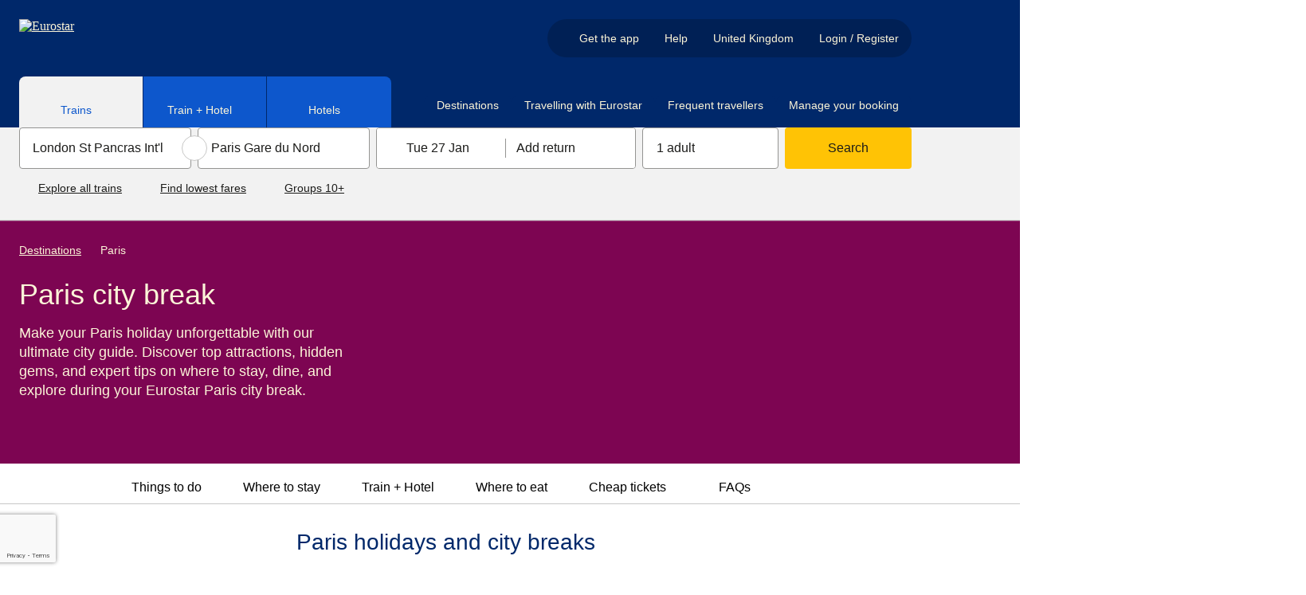

--- FILE ---
content_type: text/html; charset=utf-8
request_url: https://www.eurostar.com/uk-en/destinations/paris
body_size: 131127
content:
<!DOCTYPE html><html lang="en"><head><meta charSet="utf-8"/><meta name="viewport" content="width=device-width"/><link rel="preload" crossorigin="anonymous" as="image" data-testid="-image-link" href="https://static.eurostar.com/ui/design-system/logos/eurostarLight.svg"/><link rel="preload" crossorigin="anonymous" as="image" data-testid="-image-link" href="https://static.eurostar.com/ui/design-system/icons/flagUkCircle.svg"/><title>Holidays to Paris by train: travel guide | Eurostar</title><meta content="app-id=453671246" name="apple-itunes-app"/><link href="https://www.eurostar.com/nl-nl/bestemmingen/parijs" hrefLang="nl" rel="alternate"/><link href="https://www.eurostar.com/us-en/destinations/paris" hrefLang="en-us" rel="alternate"/><link href="https://www.eurostar.com/de-de/reiseziel/paris" hrefLang="de" rel="alternate"/><link href="https://www.eurostar.com/fr-fr/destinations/paris" hrefLang="fr" rel="alternate"/><link href="https://www.eurostar.com/be-nl/bestemmingen/parijs" hrefLang="nl-be" rel="alternate"/><link href="https://www.eurostar.com/uk-en/destinations/paris" hrefLang="en-gb" rel="alternate"/><link href="https://www.eurostar.com/be-en/destinations/paris" hrefLang="en-be" rel="alternate"/><link href="https://www.eurostar.com/be-fr/destinations/paris" hrefLang="fr-be" rel="alternate"/><link href="https://www.eurostar.com/rw-en/destinations/paris" hrefLang="x-default" rel="alternate"/><link href="https://www.eurostar.com/uk-en/destinations/paris" rel="canonical"/><meta content="https://www.eurostar.com/uk-en/destinations/paris" property="og:url"/><meta content="Plan your trip to Paris with Eurostar. Explore the vibrant city, from must-see museums to gourmet restaurants. Read our guide to Paris breaks with Eurostar here." name="description"/><script type="application/ld+json">{"@context":"https://schema.org","@type":"Organization","name":"Eurostar","url":"https://www.eurostar.com","logo":"https://static.eurostar.com/ui/design-system/logos/eurostar.svg","sameAs":["https://www.facebook.com/Eurostar","https://www.x.com/Eurostar","https://www.instagram.com/Eurostar","https://www.thalys.com"]}</script><script type="application/ld+json">{"@context":"https://schema.org","@type":"WebSite","url":"https://www.eurostar.com","publisher":{"@type":"Organization","name":"Eurostar","url":"https://www.eurostar.com","logo":"https://static.eurostar.com/ui/design-system/logos/eurostar.svg"},"sameAs":["https://www.facebook.com/Eurostar","https://www.x.com/Eurostar","https://www.instagram.com/Eurostar","https://www.thalys.com"]}</script><script type="application/ld+json">{"@context":"https://schema.org","@type":"BreadcrumbList","name":"Breadcrumb - Eurostar","itemListElement":[{"@type":"ListItem","position":1,"name":"Destinations","item":"https://www.eurostar.com/uk-en/destinations"},{"@type":"ListItem","position":2,"name":"Paris"}]}</script><script type="application/ld+json">{"@context":"https://schema.org","@type":"FAQPage","mainEntity":[{"@type":"Question","name":"Is there a direct Eurostar train to Paris?","acceptedAnswer":{"@type":"Answer","text":"Yes, you can travel direct on a London to Paris train in just 2 hours and 16 mins. Book your trip with Eurostar to Paris from only £39 one way*.\n"}},{"@type":"Question","name":"What are the top attractions to visit in Paris?","acceptedAnswer":{"@type":"Answer","text":"Paris is famous for it's rich history, art and architecture. Don't miss these top attractions on your next Paris city break: the Eiffel Tower, Louvre Museum, Notre-Dame Cathedral, Champs-Élysées and Arc de Triomphe and Sacré-Cœur Basilica and Montmartre."}},{"@type":"Question","name":"How many days is good for a Paris city break?","acceptedAnswer":{"@type":"Answer","text":"The best places to visit on a city break to Paris are all within easy reach so two or three days is the perfect amount of time to visit the top sights and attractions and get a good feel for the city. For inspiration check out our two and three-day Paris city break itineraries."}},{"@type":"Question","name":"Can you do a day trip to Paris?","acceptedAnswer":{"@type":"Answer","text":"Yes, it is possible to do a day trip to Paris thanks to the Eurostar London to Paris trains. Time it right to get the most out of the day and take the first train out at 06.01 out and come back on last train of the day. Find out everything in our city breaks to Paris day guide. "}},{"@type":"Question","name":"Where is the best place to stay on a city break to Paris","acceptedAnswer":{"@type":"Answer","text":"Picking the best area to stay in Paris all depends on your plans. Are you hoping to hit the shops or see the sights? Are you travelling à deux, with friends or taking the kids? Find everything you need in our handy where to stay in Paris guide. "}},{"@type":"Question","name":"Can I purchase a multi-day pass for public transport in Paris? ","acceptedAnswer":{"@type":"Answer","text":"Yes, you can. Enjoy unlimited travel in Paris on all public transport networks by purchasing the Paris Visite travel pass which is valid for either 1, 2, 3 or 5 consecutive days. The pass allows you to travel anywhere in Paris (zones 1-3) and the Île-de-France region (airport connections, Disneyland Paris® and Château de Versailles).\n\n"}},{"@type":"Question","name":"What are some recommended Paris tours or experiences?","acceptedAnswer":{"@type":"Answer","text":"Make your Paris holiday one to remember by booking discounted tickets and tours to the top attractions in Paris including the Eiffel Tower, Louvre Museum, Palace of Versailles and Orsay Museum. You can also get 20% off a Paris open top bus tour with our partner Tootbus. "}},{"@type":"Question","name":"Is Paris good for solo travellers?","acceptedAnswer":{"@type":"Answer","text":"Paris is a safe city to explore as a solo traveller so you can explore and enjoy the city to its fullest. Create your own itinerary for a 2 or 3 Paris city break."}}]}</script><meta content="index, follow" name="robots"/><meta content="https://www.facebook.com/eurostar" property="article:publisher"/><meta content="Holidays to Paris by train: travel guide | Eurostar" property="og:title"/><meta content="summary" name="twitter:card"/><meta content="website" property="og:type"/><meta content="Eurostar" property="og:site_name"/><meta content="@EurostarUK" property="twitter:site"/><link rel="preload" crossorigin="anonymous" as="image" data-testid="-image-link" href="https://static.eurostar.com/ui/design-system/graphics/sparkCut.svg"/><link rel="preload" crossorigin="anonymous" as="image" data-testid="-bottom-triangle-image-link" href="https://static.eurostar.com/ui/design-system/graphics/bottomTriangle.svg"/><link rel="preload" crossorigin="anonymous" as="image" data-testid="-top-triangle-image-link" href="https://static.eurostar.com/ui/design-system/graphics/topTriangle.svg"/><link rel="preload" crossorigin="anonymous" as="image" data-testid="-image-link" href="https://static.eurostar.com/ui/design-system/logos/facebook.svg"/><link rel="preload" crossorigin="anonymous" as="image" data-testid="-image-link" href="https://static.eurostar.com/ui/design-system/logos/instagram.svg"/><link rel="preload" crossorigin="anonymous" as="image" data-testid="-image-link" href="https://static.eurostar.com/ui/design-system/logos/linkedin.svg"/><link rel="preload" crossorigin="anonymous" as="image" data-testid="-image-link" href="https://static.eurostar.com/ui/design-system/logos/twitter.svg"/><link rel="preload" crossorigin="anonymous" as="image" data-testid="-image-link" href="https://static.eurostar.com/ui/design-system/logos/youtube.svg"/><link rel="preload" crossorigin="anonymous" as="image" data-testid="-image-link" href="https://static.eurostar.com/ui/design-system/logos/tiktok.svg"/><link rel="preload" crossorigin="anonymous" as="image" data-testid="-image-link" href="https://static.eurostar.com/ui/design-system/logos/store/apple-store-en.svg"/><link rel="preload" crossorigin="anonymous" as="image" data-testid="-image-link" href="https://static.eurostar.com/ui/design-system/logos/store/google-play-en.svg"/><meta name="next-head-count" content="40"/><link rel="preconnect" href="https://cdn.sanity.io" crossorigin="anonymous"/><link href="https://cdn.sanity.io" rel="dns-prefetch"/><script src="//eus.cdn-v3.conductrics.com/ac-SrjoSwdJnI/v3/agent-api/js/f-XnqTYqFYWu/dt-kTerm2DxYUCBpGda8ntcArikRxTAWJ?apikey=api-lASyLwRapbJHagYhtGCk"></script><link rel="icon" type="image/png" href="https://static.eurostar.com/ui/design-system/favicon.png"/><link rel="apple-touch-icon" href="https://static.eurostar.com/ui/design-system/apple-touch-icon.png"/><link rel="preload" href="https://static.eurostar.com/shared/fonts/ABCSocial-Bold.woff2" as="font" type="font/woff2" crossorigin="anonymous"/><link rel="preload" href="https://static.eurostar.com/shared/fonts/ABCSocial-Regular.woff2" as="font" type="font/woff2" crossorigin="anonymous"/><link rel="preload" href="https://static.eurostar.com/shared/fonts/LaPontaise-Regular.woff2" as="font" type="font/woff2" crossorigin="anonymous"/><link rel="preload" href="https://static.eurostar.com/shared/fonts/LaPontaise-SemiBold.woff2" as="font" type="font/woff2" crossorigin="anonymous"/><style data-emotion="css-global jkjq04">html{line-height:1.15;-webkit-text-size-adjust:100%;box-sizing:border-box;}*,*::before,*::after{box-sizing:inherit;}body{margin:0;}main{display:block;}h1{font-size:2em;margin:0.67em 0;}hr{box-sizing:content-box;height:0;overflow:visible;}pre{font-family:monospace,monospace;font-size:1em;}a{background-color:transparent;}abbr[title]{border-bottom:none;-webkit-text-decoration:underline;text-decoration:underline;-webkit-text-decoration:underline dotted;text-decoration:underline dotted;}b,strong{font-weight:bolder;}code,kbd,samp{font-family:monospace,monospace;font-size:1em;}small{font-size:80%;}sub,sup{font-size:75%;line-height:0;position:relative;vertical-align:baseline;}sub{bottom:-0.25em;}sup{top:-0.5em;}img{border-style:none;}button,input,optgroup,select,textarea{font-family:inherit;font-size:100%;line-height:1.15;margin:0;}button,input{overflow:visible;}button,select{text-transform:none;}button,[type="button"],[type="reset"],[type="submit"]{-webkit-appearance:button;}button::-moz-focus-inner,[type="button"]::-moz-focus-inner,[type="reset"]::-moz-focus-inner,[type="submit"]::-moz-focus-inner{border-style:none;padding:0;}button:-moz-focusring,[type="button"]:-moz-focusring,[type="reset"]:-moz-focusring,[type="submit"]:-moz-focusring{outline:1px dotted ButtonText;}fieldset{padding:0.35em 0.75em 0.625em;}legend{box-sizing:border-box;color:inherit;display:table;max-width:100%;padding:0;white-space:normal;}progress{vertical-align:baseline;}textarea{overflow:auto;}[type="checkbox"],[type="radio"]{box-sizing:border-box;padding:0;}[type="number"]::-webkit-inner-spin-button,[type="number"]::-webkit-outer-spin-button{height:auto;}[type="search"]{-webkit-appearance:textfield;outline-offset:-2px;}[type="search"]::-webkit-search-decoration{-webkit-appearance:none;}::-webkit-file-upload-button{-webkit-appearance:button;font:inherit;}details{display:block;}summary{display:-webkit-box;display:-webkit-list-item;display:-ms-list-itembox;display:list-item;}template{display:none;}[hidden]{display:none!important;}@font-face{font-family:'ABC Social Bold';font-display:swap;src:url('https://static.eurostar.com/shared/fonts/ABCSocial-Bold.woff2') format('woff2');}@font-face{font-family:'ABC Social Regular';font-display:swap;src:url('https://static.eurostar.com/shared/fonts/ABCSocial-Regular.woff2') format('woff2');}@font-face{font-family:'La Pontaise Regular';font-display:swap;src:url('https://static.eurostar.com/shared/fonts/LaPontaise-Regular.woff2') format('woff2');}@font-face{font-family:'La Pontaise Semi Bold';font-display:swap;src:url('https://static.eurostar.com/shared/fonts/LaPontaise-SemiBold.woff2') format('woff2');}#destygo_widget [role=button]{border:2px solid transparent;}#destygo_widget [role='button']:focus{outline:2px solid rgb(17, 108, 255)!important;outline-offset:1px;border-color:white;}</style><script>
                
    try {
        if (!window.eurostar) { window.eurostar = {} };
        // @ts-expect-error
        window.eurostar.experiments = [];
    } catch (e) {
        console.error('Error setting window.eurostar.experiments: ', e);
    }

                
    try {
        if (!window.eurostar) { window.eurostar = {} };
        // @ts-expect-error
        window.eurostar.featureFlags = {"show-traffic-throttle-page":false,"release-login-header-popover":true,"release-border-control-tool":false,"show-sanity-personalised-content":true,"kill-switch-public-chatbot":false,"release-border-control-tool-only":true,"allow-frontend-observability":true,"allow-web-vitals-analytics":false,"allow-website-personalisation":false,"release-opt-in-lff":true,"configure-booking-magnet-pricing-test-id":"OP-919-r1","release-packages-for-germany":true,"experiment-pricing-booking-magnet":"pricing-single-journey-default","experiment-smart-search":"control","release-route-map":true,"allow-public-chatbot-auth-path":true,"release-public-chatbot-serverside-conversations":true,"release-didomi-consent-manager":false,"release-commanders-act-analytics":false,"experiment-lff-eurostar-plus":"llf-fullpage-eurostar-plus-active","release-remove-tealium-analytics":false,"allow-www-app-smart-search":false,"release-search-service":true,"release-zurich-geneva-bordeaux":true,"release-ask-ai":false,"release-google-recaptcha":true,"release-custom-auth":false,"release-smart-search-ai-backend":true};
    } catch (e) {
        console.error('Error setting window.eurostar.featureFlags: ', e);
    }

                
                // Analytics tracking object
                try {
                  if (!window.eurostar.tracking) { window.eurostar.tracking = { events: [], impressions: [] } };
                } catch (e) {
                  console.error('Error setting window.eurostar.tracking: ', e);
                }
              </script><script id="tealium-script" data-nscript="beforeInteractive">
  var utag_data = {
  app_name: 'Content',
  app_platform: 'Sanity',
  app_type: 'web',
  page_category: "",
  page_name: "Paris",
  language: "en",
  market: "uk",
  page_group: "destinations",
  
};
  utag_cfg_ovrd = window.utag_cfg_ovrd || {};
  utag_cfg_ovrd.isabot = false;
  utag_cfg_ovrd.botList = 'ci-tests|bot|google|aolbuild|baidu|bing|msn|duckduckgo|teoma|slurp|yandex|ktxn|360Spider|404checker|404enemy|80legs|Abonti|Aboundex|Acunetix|ADmantX|AfD-Verbotsverfahren|AhrefsBot|AIBOT|AiHitBot|Aipbot|Alexibot|Alligator|AllSubmitter|AlphaBot|Anarchie|Apexoo|archive.org_bot|ASPSeek|Asterias|Attach|autoemailspider|BackDoorBot|Backlink-Ceck|backlink-check|BacklinkCrawler|BackStreet|BackWeb|Badass|Bandit|Barkrowler|BatchFTP|Battleztar Bazinga|BBBike|BDCbot|BDFetch|BetaBot|Bigfoot|Bitacle|Blackboard|Black Hole|BlackWidow|BLEXBot|Blow|BlowFish|Boardreader|Bolt|BotALot|Brandprotect|Brandwatch|Bubing|Buddy|BuiltBotTough|BuiltWith|Bullseye|BunnySlippers|BuzzSumo|Calculon|CATExplorador|CazoodleBot|CCBot|Cegbfeieh|CheeseBot|CherryPicker|CheTeam|ChinaClaw|Chlooe|Claritybot|Cliqzbot|Cloud mapping|coccocbot-web|Cogentbot|cognitiveseo|Collector|com.plumanalytics|Copier|CopyRightCheck|Copyscape|Cosmos|Craftbot|crawler4j|crawler.feedback|crawl.sogou.com|CrazyWebCrawler|Crescent|CSHttp|Curious|Custo|DatabaseDriverMysqli|DataCha0s|DBLBot|demandbase-bot|Demon|Deusu|Devil|Digincore|DigitalPebble|DIIbot|Dirbuster|Disco|Discobot|Discoverybot|DittoSpyder|DnyzBot|DomainAppender|DomainCrawler|DomainSigmaCrawler|DomainStatsBot|Dotbot|Download Wonder|Dragonfly|Drip|DTS Agent|EasyDL|Ebingbong|eCatch|ECCP/1.0|Ecxi|EirGrabber|EMail Siphon|EMail Wolf|EroCrawler|evc-batch|Evil|Exabot|Express WebPictures|ExtLinksBot|Extractor|ExtractorPro|Extreme Picture Finder|EyeNetIE|Ezooms|FDM|FemtosearchBot|FHscan|Fimap|Firefox/7.0|FlashGet|Flunky|Foobot|Freeuploader|FrontPage|FyberSpider|Fyrebot|GalaxyBot|Genieo|GermCrawler|Getintent|GetRight|GetWeb|Gigablast|Gigabot|G-i-g-a-b-o-t|Go-Ahead-Got-It|Gotit|GoZilla|Go!Zilla|Grabber|GrabNet|Grafula|GrapeFX|GrapeshotCrawler|GridBot|GT::WWW|Haansoft|HaosouSpider|Harvest|Havij|HEADMasterSEO|Heritrix|Hloader|HMView|HTMLparser|HTTP::Lite|HTTrack|Humanlinks|HybridBot|Iblog|IDBot|Id-search|IlseBot|Image Fetch|Image Sucker|IndeedBot|Indy Library|InfoNaviRobot|InfoTekies|instabid|Intelliseek|InterGET|Internet Ninja|InternetSeer|internetVista monitor|ips-agent|Iria|IRLbot|Iskanie|IstellaBot|JamesBOT|Jbrofuzz|JennyBot|JetCar|JikeSpider|JOC Web Spider|Joomla|Jorgee|JustView|Jyxobot|Kenjin Spider|Keyword Density|Kozmosbot|Lanshanbot|Larbin|LeechFTP|LeechGet|LexiBot|Lftp|LibWeb|Libwhisker|Lightspeedsystems|Likse|Linguee|Linkdexbot|LinkextractorPro|LinkpadBot|LinkScan|LinksManager|LinkWalker|LinqiaMetadataDownloaderBot|LinqiaRSSBot|LinqiaScrapeBot|Lipperhey|Litemage_walker|Lmspider|LNSpiderguy|Ltx71|lwp-request|LWP::Simple|lwp-trivial|Magnet|Mag-Net|magpie-crawler|Mail.RU_Bot|Majestic12|MarkMonitor|MarkWatch|Masscan|Mass Downloader|Mata Hari|MauiBot|Meanpathbot|Mediatoolkitbot|mediawords|MegaIndex.ru|Metauri|MFC_Tear_Sample|Microsoft Data Access|Microsoft URL Control|MIDown tool|MIIxpc|Mister PiX|MJ12bot|Mojeek|Morfeus Fucking Scanner|Mr.4x3|MSFrontPage|MSIECrawler|Msrabot|MS Web Services Client Protocol|muhstik-scan|Musobot|Name Intelligence|Nameprotect|Navroad|NearSite|Needle|Nessus|NetAnts|Netcraft|netEstate NE Crawler|NetLyzer|NetMechanic|NetSpider|Nettrack|Net Vampire|Netvibes|NetZIP|NextGenSearchBot|Nibbler|NICErsPRO|Niki-bot|Nikto|NimbleCrawler|Ninja|Nmap|NPbot|Nutch|oBot|Octopus|Offline Explorer|Offline Navigator|Openfind|OpenLinkProfiler|Openvas|OpenVAS|OrangeBot|OrangeSpider|OutclicksBot|OutfoxBot|PageAnalyzer|Page Analyzer|PageGrabber|page scorer|PageScorer|Panscient|Papa Foto|Pavuk|pcBrowser|PECL::HTTP|PeoplePal|PHPCrawl|Picscout|Picsearch|PictureFinder|Pimonster|Pi-Monster|Pixray|PleaseCrawl|plumanalytics|Pockey|POE-Component-Client-HTTP|Probethenet|ProPowerBot|ProWebWalker|Psbot|Pump|PxBroker|PyCurl|QueryN Metasearch|Quick-Crawler|RankActive|RankActiveLinkBot|RankFlex|RankingBot|RankingBot2|Rankivabot|RankurBot|RealDownload|Reaper|RebelMouse|Recorder|RedesScrapy|ReGet|RepoMonkey|Ripper|RocketCrawler|Rogerbot|s1z.ru|SalesIntelligent|SBIder|ScanAlert|Scanbot|scan.lol|Scrapy|Screaming|ScreenerBot|Searchestate|SearchmetricsBot|Semrush|SemrushBot|SEOkicks|SEOlyticsCrawler|Seomoz|SEOprofiler|seoscanners|SeoSiteCheckup|SEOstats|sexsearcher|Shodan|Siphon|SISTRIX|Sitebeam|SiteExplorer|Siteimprove|SiteLockSpider|SiteSnagger|SiteSucker|Site Sucker|Sitevigil|Slackbot-LinkExpanding|SlySearch|SmartDownload|SMTBot|Snake|Snapbot|Snoopy|SocialRankIOBot|sogouspider|Sogou web spider|Sosospider|Sottopop|SpaceBison|Spammen|SpankBot|Spanner|Spbot|Spinn3r|SputnikBot|Sqlmap|Sqlworm|Sqworm|Steeler|Stripper|Sucker|Sucuri|SuperBot|SuperHTTP|Surfbot|SurveyBot|Suzuran|Swiftbot|sysscan|Szukacz|T0PHackTeam|T8Abot|tAkeOut|Teleport|TeleportPro|Telesoft|Telesphoreo|Telesphorep|The Intraformant|TheNomad|TightTwatBot|Titan|Toata|Toweyabot|Tracemyfile|Trendiction|Trendictionbot|trendiction.com|trendiction.de|True_Robot|Turingos|Turnitin|TurnitinBot|TwengaBot|Twice|Typhoeus|UnisterBot|URLy.Warning|URLy Warning|Vacuum|Vagabondo|VB Project|VCI|VeriCiteCrawler|VidibleScraper|Virusdie|VoidEYE|Voil|Voltron|Wallpapers/3.0|WallpapersHD|WASALive-Bot|WBSearchBot|Webalta|WebAuto|Web Auto|WebBandit|WebCollage|Web Collage|WebCopier|WEBDAV|WebEnhancer|Web Enhancer|WebFetch|Web Fetch|WebFuck|Web Fuck|WebGo IS|WebImageCollector|WebLeacher|WebmasterWorldForumBot|webmeup-crawler|WebPix|Web Pix|WebReaper|WebSauger|Web Sauger|Webshag|WebsiteExtractor|WebsiteQuester|Website Quester|Webster|WebStripper|WebSucker|Web Sucker|WebWhacker|WebZIP|WeSEE|Whack|Whacker|Whatweb|Who.is Bot|Widow|WinHTTrack|WiseGuys Robot|WISENutbot|Wonderbot|Woobot|Wotbox|Wprecon|WPScan|WWW-Collector-E|WWW-Mechanize|WWW::Mechanize|WWWOFFLE|x09Mozilla|x22Mozilla|Xaldon_WebSpider|Xaldon WebSpider|Xenu|xpymep1.exe|YandexBot|YoudaoBot|Zade|Zauba|zauba.io|Zermelo|Zeus|zgrab|Zitebot|ZmEu|ZoominfoBot|ZumBot|ZyBorg|Phantom'.toLowerCase();
  utag_cfg_ovrd.user_agent_regex = new RegExp(utag_cfg_ovrd.botList, 'i');

  if (utag_cfg_ovrd.user_agent_regex.test(navigator.userAgent)){
    utag_cfg_ovrd.isabot = true;
  }

  if(!utag_cfg_ovrd.isabot){
      (function(a, b, c, d) {
          a='https://tags.tiqcdn.com/utag/eurostar/main/prod/utag.js';
          b = document;
          c = 'script';
          d = b.createElement(c);
          d.src = a;
          d.type = 'text/java' + c;
          d.async = true;
          a = b.getElementsByTagName(c)[0];
          a.parentNode.insertBefore(d, a);
      })();
  }
    </script><noscript data-n-css=""></noscript><script defer="" nomodule="" src="/assets/www/_next/static/chunks/polyfills-42372ed130431b0a.js"></script><script src="https://c9e4474cd947.eu-west-1.captcha-sdk.awswaf.com/c9e4474cd947/jsapi.js" defer="" data-nscript="beforeInteractive"></script><script src="https://www.google.com/recaptcha/enterprise.js?render=6LeEvy8sAAAAALicQGpAyDaCItk1IKbHWo_Gtb32&amp;badge=bottomleft" defer="" data-nscript="beforeInteractive"></script><script src="https://static.eurostar.com/ui/vendors/vendor-0.2.0-common.min.js" defer="" data-nscript="beforeInteractive"></script><script src="/assets/www/_next/static/chunks/webpack-47883d90ab4118b7.js" defer=""></script><script src="/assets/www/_next/static/chunks/framework-ba2dbcddef50c642.js" defer=""></script><script src="/assets/www/_next/static/chunks/main-a81011a7f4d1486a.js" defer=""></script><script src="/assets/www/_next/static/chunks/pages/_app-c9d100be069a87af.js" defer=""></script><script src="/assets/www/_next/static/chunks/251-8331deb3848c8fd1.js" defer=""></script><script src="/assets/www/_next/static/chunks/377-2552ada7b4545942.js" defer=""></script><script src="/assets/www/_next/static/chunks/803-b8b67dbea5bd57e1.js" defer=""></script><script src="/assets/www/_next/static/chunks/147-de5b98836412fe2b.js" defer=""></script><script src="/assets/www/_next/static/chunks/52-6d415ea162e92823.js" defer=""></script><script src="/assets/www/_next/static/chunks/643-9d6ee9785101c67a.js" defer=""></script><script src="/assets/www/_next/static/chunks/428-0829f577dd0a9b25.js" defer=""></script><script src="/assets/www/_next/static/chunks/721-96077af293d625f6.js" defer=""></script><script src="/assets/www/_next/static/chunks/776-745114b44f6914d4.js" defer=""></script><script src="/assets/www/_next/static/chunks/578-751448456b7cbbc0.js" defer=""></script><script src="/assets/www/_next/static/chunks/321-626105335b59e40a.js" defer=""></script><script src="/assets/www/_next/static/chunks/665-9d710103b0791f4c.js" defer=""></script><script src="/assets/www/_next/static/chunks/pages/sanity-e355927d44fb65d5.js" defer=""></script><script src="/assets/www/_next/static/k066mYjzRFJVohWS71UOl/_buildManifest.js" defer=""></script><script src="/assets/www/_next/static/k066mYjzRFJVohWS71UOl/_ssgManifest.js" defer=""></script></head><body><div id="__next"><style data-emotion="css yw7jw5">.css-yw7jw5{overflow-x:clip;}</style><div class="css-yw7jw5"><style data-emotion="css 1g6othn">.css-1g6othn:not(:focus-within){border-width:0;clip:rect(0, 0, 0, 0);height:1px;margin:-1px;overflow:hidden;padding:0;position:absolute;white-space:nowrap;width:1px;}.css-1g6othn:focus-within{background:#0D57CC;color:#FFFFFF;font-size:1.125rem;left:0;padding:1rem 1.5rem;position:absolute;top:0;z-index:110;-webkit-font-smoothing:antialiased;}</style><div class="css-1g6othn"><style data-emotion="css 73lqet">.css-73lqet{-webkit-align-items:center;-webkit-box-align:center;-ms-flex-align:center;align-items:center;display:-webkit-inline-box;display:-webkit-inline-flex;display:-ms-inline-flexbox;display:inline-flex;}.css-73lqet span{-webkit-flex-shrink:0;-ms-flex-negative:0;flex-shrink:0;}.css-73lqet [aria-hidden='true'],.css-73lqet [aria-hidden='false']{-webkit-align-self:center;-ms-flex-item-align:center;align-self:center;}.css-73lqet *:not(style){margin-bottom:0!important;display:-webkit-inline-box;display:-webkit-inline-flex;display:-ms-inline-flexbox;display:inline-flex;-webkit-align-items:center;-webkit-box-align:center;-ms-flex-align:center;align-items:center;}.css-73lqet a span,.css-73lqet button span{-webkit-text-decoration:underline;text-decoration:underline;}.css-73lqet a:hover span,.css-73lqet button:hover span{-webkit-text-decoration:initial;text-decoration:initial;}</style><span class="css-73lqet"><style data-emotion="css 1vm62td">.css-1vm62td{color:#1C1C1A;text-align:left;margin-top:0;margin-bottom:1rem;-webkit-font-smoothing:antialiased;font-family:'ABC Social Regular','Arial','sans-serif';font-weight:normal;font-size:1.125rem;line-height:1.5rem;}</style><span class="css-1vm62td"><style data-emotion="css 21cxa7">.css-21cxa7{color:#FFFFFF!important;-webkit-text-decoration:underline;text-decoration:underline;}@media (hover: hover) and (pointer: fine){.css-21cxa7:hover{-webkit-text-decoration:none;text-decoration:none;}}.css-21cxa7:focus-visible{border-radius:0.125rem;outline:2px solid currentColor;outline-offset:1px;}</style><a href="#main" target="_self" class="css-21cxa7"><span>Skip to main content</span><style data-emotion="css 1r9c6h3">.css-1r9c6h3{margin:0rem 0rem 0rem 0.5rem!important;width:1rem!important;height:1rem!important;display:inline-block;background-color:currentColor;-webkit-mask:url(https://static.eurostar.com/ui/design-system/icons/arrowInCircleRightFilled.svg);mask:url(https://static.eurostar.com/ui/design-system/icons/arrowInCircleRightFilled.svg);-webkit-mask-size:contain;mask-size:contain;-webkit-mask-repeat:no-repeat;mask-repeat:no-repeat;-webkit-mask-position:center;mask-position:center;-webkit-box-flex:0;-webkit-flex-grow:0;-ms-flex-positive:0;flex-grow:0;-webkit-flex-shrink:0;-ms-flex-negative:0;flex-shrink:0;-webkit-mask-size:contain;-webkit-mask-repeat:no-repeat;-webkit-mask-position:center;}@media (forced-colors: active){.css-1r9c6h3{background-color:ButtonText;}.css-1r9c6h3:hover{background-color:ButtonText;}}</style><span aria-hidden="true" class="css-1r9c6h3"></span></a></span></span></div><style data-emotion="css 8wem5k">.css-8wem5k{background-color:transparent;z-index:120;padding:0;border:0;width:100%;max-width:100%;max-height:100%;height:100%;margin:0;display:-webkit-box;display:-webkit-flex;display:-ms-flexbox;display:flex;-webkit-flex-direction:column;-ms-flex-direction:column;flex-direction:column;-webkit-box-pack:center;-ms-flex-pack:center;-webkit-justify-content:center;justify-content:center;position:fixed;-webkit-transition:all 400ms ease-in-out;transition:all 400ms ease-in-out;top:100vh;pointer-events:none;visibility:hidden;}.css-8wem5k::backdrop,.css-8wem5k +.backdrop{background-color:#000000a5;}</style><dialog aria-label="captcha" data-testid="captcha-dialog" class="css-8wem5k"><style data-emotion="css 16u2cob">.css-16u2cob{display:-webkit-box;display:-webkit-flex;display:-ms-flexbox;display:flex;-webkit-flex-direction:column;-ms-flex-direction:column;flex-direction:column;background-color:#FFFFFF;position:relative;padding:3rem 1.5rem;min-height:240px;max-height:100%;width:100%;height:100vh;margin:0 auto;-webkit-box-pack:center;-ms-flex-pack:center;-webkit-justify-content:center;justify-content:center;padding:1.75rem 1rem 1rem 1rem!important;border-radius:0!important;}@media (min-width: 52.5rem){.css-16u2cob{height:unset;width:-webkit-fit-content;width:-moz-fit-content;width:fit-content;}}@media (min-width: 52.5rem){.css-16u2cob{overflow:hidden;border-radius:8px!important;}}</style><div data-testid="captcha-modal-container" class="css-16u2cob"><div><style data-emotion="css kwm33w">.css-kwm33w{position:absolute;top:0;right:0;border-radius:8px;z-index:140;}</style><div class="css-kwm33w"><style data-emotion="css rpdpaf">.css-rpdpaf{font-family:'ABC Social Bold','Arial','sans-serif';font-size:1rem;line-height:1.5rem;border-radius:4px;padding:0.125rem;vertical-align:middle;min-width:120px;border-radius:NaNrem!important;color:#106DFF;background:#CFE2FF;border:0.0625rem solid #106DFF;cursor:pointer;min-width:24px;min-height:24px;display:inline-block;border-radius:0;border-width:0;padding:0;line-height:0;border-width:0;}@media (min-width: 52.5rem){.css-rpdpaf{border-radius:0rem 0.5rem 0rem 0rem!important;}}.css-rpdpaf:focus-visible{outline:none;}.css-rpdpaf:focus-visible::after{border-color:transparent;}.css-rpdpaf:focus-visible >span{border-color:#106DFF;}@media (forced-colors: active){.css-rpdpaf:focus-visible >span{border-color:ButtonText;}}@media (forced-colors: active){.css-rpdpaf{border-color:ButtonFace;}}.css-rpdpaf:focus-visible:hover::after{border-color:transparent;}.css-rpdpaf:focus-visible:hover >span{border-color:#106DFF;}.css-rpdpaf:not(.css-rpdpaf[aria-disabled='true']):hover{background:#0A4199;color:#FFFFFF;border-color:transparent;}@media (forced-colors: active){.css-rpdpaf:not(.css-rpdpaf[aria-disabled='true']):hover{opacity:0.75;}}.css-rpdpaf:not(.css-rpdpaf[aria-disabled='true']):hover >span span:empty{background:#FFFFFF;}@media (forced-colors: active){.css-rpdpaf:not(.css-rpdpaf[aria-disabled='true']):hover >span span:empty{background:ButtonText;border-color:Canvas;}}.css-rpdpaf:not(.css-rpdpaf[aria-disabled='true']):active{background:#062C66;color:#FFFFFF;border-color:transparent;}.css-rpdpaf:not(.css-rpdpaf[aria-disabled='true']):active::after{border-color:transparent;}.css-rpdpaf:not(.css-rpdpaf[aria-disabled='true']):active >span span:empty{background:#FFFFFF;}@media (forced-colors: active){.css-rpdpaf:not(.css-rpdpaf[aria-disabled='true']):active >span span:empty{background:ButtonText;border:1px solid;}}.css-rpdpaf[aria-disabled='true']{color:#646463;background:#E3E3E3;border:0.0625rem solid transparent;cursor:not-allowed;}.css-rpdpaf[aria-disabled='true']:focus-visible{outline:none;}.css-rpdpaf[aria-disabled='true']:focus-visible::after{border-color:transparent;}.css-rpdpaf[aria-disabled='true']:focus-visible >span{border-color:#646463;}@media (forced-colors: active){.css-rpdpaf[aria-disabled='true']:focus-visible >span{border-color:ButtonText;}}.css-rpdpaf[aria-disabled='true']:focus-visible:hover::after{border-color:transparent;}.css-rpdpaf[aria-disabled='true']:focus-visible:hover >span{border-color:#646463;}.css-rpdpaf[aria-disabled='true']:not(.css-rpdpaf[aria-disabled='true'][aria-disabled='true']):hover{background:#E3E3E3;border-color:#FFFFFF;}@media (forced-colors: active){.css-rpdpaf[aria-disabled='true']:not(.css-rpdpaf[aria-disabled='true'][aria-disabled='true']):hover{opacity:0.75;}}@media (forced-colors: active){.css-rpdpaf[aria-disabled='true']:not(.css-rpdpaf[aria-disabled='true'][aria-disabled='true']):hover >span span:empty{background:ButtonText;border-color:Canvas;}}.css-rpdpaf[aria-disabled='true']:not(.css-rpdpaf[aria-disabled='true'][aria-disabled='true']):active{background:#E3E3E3;}.css-rpdpaf[aria-disabled='true']:not(.css-rpdpaf[aria-disabled='true'][aria-disabled='true']):active::after{border-color:transparent;}@media (forced-colors: active){.css-rpdpaf[aria-disabled='true']:not(.css-rpdpaf[aria-disabled='true'][aria-disabled='true']):active >span span:empty{background:ButtonText;border:1px solid;}}@media (forced-colors: active){.css-rpdpaf[aria-disabled='true']{border:none;color:GrayText;}.css-rpdpaf[aria-disabled='true']:focus-visible{outline:1px solid ButtonText;outline-offset:2px;}}</style><button class="css-rpdpaf" type="button" aria-label="Close dialog"><style data-emotion="css kvmvdo">.css-kvmvdo{border:2px solid transparent;border-radius:2px;position:relative;display:block;}</style><span class="css-kvmvdo"><style data-emotion="css 1d6z1ou">.css-1d6z1ou{display:-webkit-inline-box;display:-webkit-inline-flex;display:-ms-inline-flexbox;display:inline-flex;-webkit-align-items:center;-webkit-box-align:center;-ms-flex-align:center;align-items:center;border-radius:4px;padding:0.4375rem 0.6875rem;word-break:break-word;border:0.125rem solid transparent;width:100%;-webkit-font-smoothing:antialiased;-webkit-box-pack:center;-ms-flex-pack:center;-webkit-justify-content:center;justify-content:center;padding:0.375rem;}@media (forced-colors: active){.css-1d6z1ou{border-color:ButtonFace;}.css-1d6z1ou:hover{-webkit-text-decoration:underline;text-decoration:underline;}}.css-1d6z1ou span+span{margin-left:0.5rem;}.css-1d6z1ou span:empty{width:1rem;}</style><span class="css-1d6z1ou"><style data-emotion="css mar2vt">.css-mar2vt{margin:0rem!important;width:1.5rem!important;height:1.5rem!important;display:inline-block;background-color:currentColor;-webkit-mask:url(https://static.eurostar.com/ui/design-system/icons/cross.svg);mask:url(https://static.eurostar.com/ui/design-system/icons/cross.svg);-webkit-mask-size:contain;mask-size:contain;-webkit-mask-repeat:no-repeat;mask-repeat:no-repeat;-webkit-mask-position:center;mask-position:center;-webkit-box-flex:0;-webkit-flex-grow:0;-ms-flex-positive:0;flex-grow:0;-webkit-flex-shrink:0;-ms-flex-negative:0;flex-shrink:0;-webkit-mask-size:contain;-webkit-mask-repeat:no-repeat;-webkit-mask-position:center;}@media (forced-colors: active){.css-mar2vt{background-color:ButtonText;}.css-mar2vt:hover{background-color:ButtonText;}}</style><span aria-hidden="true" class="css-mar2vt"></span></span></span></button></div></div><div id="captcha-container" data-testid="captcha-container"></div></div></dialog><header><style data-emotion="css 1bi9gi7">.css-1bi9gi7{width:100%;top:0;-webkit-box-pack:center;-ms-flex-pack:center;-webkit-justify-content:center;justify-content:center;background:none;}</style><div class="css-1bi9gi7"><style data-emotion="css 1fjqd6l">.css-1fjqd6l{z-index:90;position:relative;border-radius:0;padding-top:0.75rem;background-color:#00286A;}@media (min-width: 64rem){.css-1fjqd6l{padding-top:1.5rem;}}.css-1fjqd6l a:hover{cursor:pointer;}</style><div class="css-1fjqd6l"><style data-emotion="css 19d73bd">.css-19d73bd{padding:0rem 1rem!important;}@media (min-width: 23.4375rem){.css-19d73bd{padding:0rem 1rem!important;}}@media (min-width: 37.5rem){.css-19d73bd{padding:0rem 1.5rem!important;}}@media (min-width: 52.5rem){.css-19d73bd{padding:0rem 1.5rem!important;}}@media (min-width: 64rem){.css-19d73bd{padding:0rem 1.5rem!important;}}@media (min-width: 74rem){.css-19d73bd{padding:0rem 1.5rem!important;}}</style><div class="css-19d73bd"><style data-emotion="css 1fe5wp7">.css-1fe5wp7{max-width:70rem;margin-inline:auto;}</style><div class="css-1fe5wp7"><style data-emotion="css h37bov">.css-h37bov{display:-webkit-box;display:-webkit-flex;display:-ms-flexbox;display:flex;-webkit-box-pack:justify;-webkit-justify-content:space-between;justify-content:space-between;-webkit-align-items:center;-webkit-box-align:center;-ms-flex-align:center;align-items:center;padding-bottom:0.5rem;}@media (min-width: 64rem){.css-h37bov{padding-bottom:1.5rem;}}</style><div class="css-h37bov"><style data-emotion="css w6gvpm">.css-w6gvpm{-webkit-box-flex:1;-webkit-flex-grow:1;-ms-flex-positive:1;flex-grow:1;}</style><div class="css-w6gvpm"><style data-emotion="css 1sd28nt">.css-1sd28nt{display:inline-block;}@media (forced-colors: active){.css-1sd28nt{color:CanvasText!important;background-color:CanvasText;padding:2px;}}</style><div class="css-1sd28nt"><style data-emotion="css 1rxu807">.css-1rxu807{display:inline-block!important;color:#FCF5D8!important;-webkit-text-decoration:underline;text-decoration:underline;}@media (hover: hover) and (pointer: fine){.css-1rxu807:hover{-webkit-text-decoration:none;text-decoration:none;}}.css-1rxu807:focus-visible{border-radius:0.125rem;outline:2px solid currentColor;outline-offset:1px;}</style><a href="https://www.eurostar.com/uk-en" target="_self" class="css-1rxu807"><style data-emotion="css 94asm9">.css-94asm9{display:inline-block;position:relative;overflow:clip;width:8.75rem!important;height:2rem!important;display:block!important;}@media (min-width: 52.5rem){.css-94asm9{width:10.9375rem!important;height:2.5rem!important;}}@media (min-width: 64rem){.css-94asm9{width:13.125rem!important;height:3rem!important;}}</style><picture class="css-94asm9"><style data-emotion="css lx3toe">.css-lx3toe{display:block;width:100%;height:100%;z-index:6;object-fit:cover;opacity:1;}.css-lx3toe:hover{opacity:1;-webkit-transition:opacity 300ms;transition:opacity 300ms;}</style><img src="https://static.eurostar.com/ui/design-system/logos/eurostarLight.svg" alt="Eurostar" loading="eager" data-testid="" crossorigin="anonymous" class="css-lx3toe"/></picture></a></div></div><style data-emotion="css purhxj">.css-purhxj{display:none;}.css-purhxj >a{-webkit-text-decoration:none;text-decoration:none;}.css-purhxj >a:hover>span>span{-webkit-text-decoration:underline;text-decoration:underline;text-decoration-color:#FFFFFF;}.css-purhxj >p{color:#FFFFFF;cursor:pointer;}@media (min-width: 52.5rem){.css-purhxj{display:-webkit-box;display:-webkit-flex;display:-ms-flexbox;display:flex;-webkit-align-items:baseline;-webkit-box-align:baseline;-ms-flex-align:baseline;align-items:baseline;gap:1rem;padding:0.75rem 1rem;padding-right:0.5rem;}}@media (min-width: 64rem){.css-purhxj{border-radius:2.25rem;background-color:#002055;}}</style><div data-testid="menu-pill-menu" class="css-purhxj"><style data-emotion="css 1o7eson">.css-1o7eson{-webkit-align-items:center;-webkit-box-align:center;-ms-flex-align:center;align-items:center;display:-webkit-inline-box;display:-webkit-inline-flex;display:-ms-inline-flexbox;display:inline-flex;}.css-1o7eson span{-webkit-flex-shrink:0;-ms-flex-negative:0;flex-shrink:0;}.css-1o7eson [aria-hidden='true'],.css-1o7eson [aria-hidden='false']{-webkit-align-self:center;-ms-flex-item-align:center;align-self:center;}.css-1o7eson *:not(style){margin-bottom:0!important;display:-webkit-inline-box;display:-webkit-inline-flex;display:-ms-inline-flexbox;display:inline-flex;-webkit-align-items:center;-webkit-box-align:center;-ms-flex-align:center;align-items:center;}.css-1o7eson a span,.css-1o7eson button span{-webkit-text-decoration:initial;text-decoration:initial;}.css-1o7eson a:hover span,.css-1o7eson button:hover span{-webkit-text-decoration:underline;text-decoration:underline;}</style><span class="css-1o7eson"><style data-emotion="css joeh4r">.css-joeh4r{color:#0D57CC!important;-webkit-text-decoration:none;text-decoration:none;}@media (hover: hover) and (pointer: fine){.css-joeh4r:hover{-webkit-text-decoration:underline;text-decoration:underline;}}.css-joeh4r:focus-visible{border-radius:0.125rem;outline:2px solid currentColor;outline-offset:1px;}</style><a href="/uk-en/travel-info/your-trip/eurostar-app" target="_self" class="css-joeh4r"><style data-emotion="css 1du41ne">.css-1du41ne{width:1rem!important;height:1rem!important;display:inline-block;background-color:#FCF5D8;-webkit-mask:url(https://static.eurostar.com/ui/design-system/icons/mobilePhone.svg);mask:url(https://static.eurostar.com/ui/design-system/icons/mobilePhone.svg);-webkit-mask-size:contain;mask-size:contain;-webkit-mask-repeat:no-repeat;mask-repeat:no-repeat;-webkit-mask-position:center;mask-position:center;-webkit-box-flex:0;-webkit-flex-grow:0;-ms-flex-positive:0;flex-grow:0;-webkit-flex-shrink:0;-ms-flex-negative:0;flex-shrink:0;-webkit-mask-size:contain;-webkit-mask-repeat:no-repeat;-webkit-mask-position:center;}@media (forced-colors: active){.css-1du41ne{background-color:ButtonText;}.css-1du41ne:hover{background-color:ButtonText;}}</style><span aria-hidden="true" data-testid="menu-mobile-phone" class="css-1du41ne"></span><style data-emotion="css 15el6pu">.css-15el6pu{color:#1C1C1A;text-align:left;margin-top:0;margin-bottom:1rem;-webkit-font-smoothing:antialiased;font-family:'ABC Social Regular','Arial','sans-serif';font-weight:normal;font-size:0.875rem;line-height:1.5rem;color:#FCF5D8!important;margin:0rem 0.5rem!important;}</style><span class="css-15el6pu">Get the app</span></a></span><span class="css-1o7eson"><a href="https://help.eurostar.com/?language=uk-en&amp;intcmp_HP_Header" target="" class="css-joeh4r"><style data-emotion="css 17z7h1d">.css-17z7h1d{width:1rem!important;height:1rem!important;display:inline-block;background-color:#FCF5D8;-webkit-mask:url(https://static.eurostar.com/ui/design-system/icons/help.svg);mask:url(https://static.eurostar.com/ui/design-system/icons/help.svg);-webkit-mask-size:contain;mask-size:contain;-webkit-mask-repeat:no-repeat;mask-repeat:no-repeat;-webkit-mask-position:center;mask-position:center;-webkit-box-flex:0;-webkit-flex-grow:0;-ms-flex-positive:0;flex-grow:0;-webkit-flex-shrink:0;-ms-flex-negative:0;flex-shrink:0;-webkit-mask-size:contain;-webkit-mask-repeat:no-repeat;-webkit-mask-position:center;}@media (forced-colors: active){.css-17z7h1d{background-color:ButtonText;}.css-17z7h1d:hover{background-color:ButtonText;}}</style><span aria-hidden="true" data-testid="menu-help-icon" class="css-17z7h1d"></span><span class="css-15el6pu">Help</span></a></span><span class="css-1o7eson"><style data-emotion="css 1tvksm">.css-1tvksm{-webkit-align-items:center;-webkit-box-align:center;-ms-flex-align:center;align-items:center;background-color:transparent;border:none;cursor:pointer;display:-webkit-box;display:-webkit-flex;display:-ms-flexbox;display:flex;padding:0;}.css-1tvksm:focus-within{outline:2px solid #106DFF;border-radius:2px;}</style><button aria-label="United Kingdom | English (Country and language)" data-testid="-choose-market-button" type="button" class="css-1tvksm"><style data-emotion="css 1qhkxa">.css-1qhkxa{display:inline-block;position:relative;overflow:clip;width:1rem!important;height:1rem!important;}</style><picture class="css-1qhkxa"><img src="https://static.eurostar.com/ui/design-system/icons/flagUkCircle.svg" alt="" loading="eager" data-testid="" crossorigin="anonymous" class="css-lx3toe"/></picture><span class="css-15el6pu">United Kingdom</span></button></span><div class="css-1oteowz"><style data-emotion="css kjj936">.css-kjj936 >button span:hover{-webkit-text-decoration:underline;text-decoration:underline;}</style><div class="css-kjj936"><style data-emotion="css 1an3h5u">.css-1an3h5u{background:transparent;border:none;padding:0;text-align:start;-webkit-text-decoration:underline;text-decoration:underline;cursor:pointer;-webkit-text-decoration:none!important;text-decoration:none!important;color:#0D57CC!important;-webkit-text-decoration:none;text-decoration:none;}@media (hover: hover) and (pointer: fine){.css-1an3h5u:hover{-webkit-text-decoration:underline;text-decoration:underline;}}.css-1an3h5u:focus-visible{border-radius:0.125rem;outline:2px solid currentColor;outline-offset:1px;}@media (forced-colors: active){.css-1an3h5u{color:LinkText!important;}}</style><button type="button" class="css-1an3h5u"><style data-emotion="css 172xanw">.css-172xanw{display:-webkit-inline-box;display:-webkit-inline-flex;display:-ms-inline-flexbox;display:inline-flex;overflow:clip;max-width:214px;}@media (min-width: 64rem){.css-172xanw{max-width:355px;}}@media (min-width: 74rem){.css-172xanw{max-width:490px;}}</style><span class="css-172xanw"><span data-cs-mask="false" class="css-73lqet"><style data-emotion="css 10nwtld">.css-10nwtld{width:1rem!important;height:1rem!important;display:inline-block;background-color:#FCF5D8;-webkit-mask:url(https://static.eurostar.com/ui/design-system/icons/userOutlined.svg);mask:url(https://static.eurostar.com/ui/design-system/icons/userOutlined.svg);-webkit-mask-size:contain;mask-size:contain;-webkit-mask-repeat:no-repeat;mask-repeat:no-repeat;-webkit-mask-position:center;mask-position:center;-webkit-box-flex:0;-webkit-flex-grow:0;-ms-flex-positive:0;flex-grow:0;-webkit-flex-shrink:0;-ms-flex-negative:0;flex-shrink:0;-webkit-mask-size:contain;-webkit-mask-repeat:no-repeat;-webkit-mask-position:center;}@media (forced-colors: active){.css-10nwtld{background-color:ButtonText;}.css-10nwtld:hover{background-color:ButtonText;}}</style><span aria-hidden="true" data-testid="-user-icon" class="css-10nwtld"></span><span class="css-15el6pu">Login / Register</span></span></span></button><style data-emotion="css fb3aup">.css-fb3aup{width:46rem;border-radius:0.5rem;background-color:white;z-index:70;box-shadow:0px 1px 10px #00000033;}</style><div aria-label="Login / Register" style="position:absolute;left:0;top:0" role="dialog" tabindex="-1" hidden="" class="css-fb3aup"><style data-emotion="css 1jd6mon">.css-1jd6mon{position:absolute;top:0;right:0;border-top-right-radius:0.5rem;overflow:hidden;}</style><div class="css-1jd6mon"><style data-emotion="css 1e4a5sq">.css-1e4a5sq{font-family:'ABC Social Bold','Arial','sans-serif';font-size:1rem;line-height:1.5rem;border-radius:4px;padding:0.125rem;vertical-align:middle;min-width:120px;color:#106DFF;background:#CFE2FF;border:0.0625rem solid #106DFF;cursor:pointer;min-width:24px;min-height:24px;display:inline-block;border-radius:0;border-width:0;padding:0;line-height:0;border-width:0;}.css-1e4a5sq:focus-visible{outline:none;}.css-1e4a5sq:focus-visible::after{border-color:transparent;}.css-1e4a5sq:focus-visible >span{border-color:#106DFF;}@media (forced-colors: active){.css-1e4a5sq:focus-visible >span{border-color:ButtonText;}}@media (forced-colors: active){.css-1e4a5sq{border-color:ButtonFace;}}.css-1e4a5sq:focus-visible:hover::after{border-color:transparent;}.css-1e4a5sq:focus-visible:hover >span{border-color:#106DFF;}.css-1e4a5sq:not(.css-1e4a5sq[aria-disabled='true']):hover{background:#0A4199;color:#FFFFFF;border-color:transparent;}@media (forced-colors: active){.css-1e4a5sq:not(.css-1e4a5sq[aria-disabled='true']):hover{opacity:0.75;}}.css-1e4a5sq:not(.css-1e4a5sq[aria-disabled='true']):hover >span span:empty{background:#FFFFFF;}@media (forced-colors: active){.css-1e4a5sq:not(.css-1e4a5sq[aria-disabled='true']):hover >span span:empty{background:ButtonText;border-color:Canvas;}}.css-1e4a5sq:not(.css-1e4a5sq[aria-disabled='true']):active{background:#062C66;color:#FFFFFF;border-color:transparent;}.css-1e4a5sq:not(.css-1e4a5sq[aria-disabled='true']):active::after{border-color:transparent;}.css-1e4a5sq:not(.css-1e4a5sq[aria-disabled='true']):active >span span:empty{background:#FFFFFF;}@media (forced-colors: active){.css-1e4a5sq:not(.css-1e4a5sq[aria-disabled='true']):active >span span:empty{background:ButtonText;border:1px solid;}}.css-1e4a5sq[aria-disabled='true']{color:#646463;background:#E3E3E3;border:0.0625rem solid transparent;cursor:not-allowed;}.css-1e4a5sq[aria-disabled='true']:focus-visible{outline:none;}.css-1e4a5sq[aria-disabled='true']:focus-visible::after{border-color:transparent;}.css-1e4a5sq[aria-disabled='true']:focus-visible >span{border-color:#646463;}@media (forced-colors: active){.css-1e4a5sq[aria-disabled='true']:focus-visible >span{border-color:ButtonText;}}.css-1e4a5sq[aria-disabled='true']:focus-visible:hover::after{border-color:transparent;}.css-1e4a5sq[aria-disabled='true']:focus-visible:hover >span{border-color:#646463;}.css-1e4a5sq[aria-disabled='true']:not(.css-1e4a5sq[aria-disabled='true'][aria-disabled='true']):hover{background:#E3E3E3;border-color:#FFFFFF;}@media (forced-colors: active){.css-1e4a5sq[aria-disabled='true']:not(.css-1e4a5sq[aria-disabled='true'][aria-disabled='true']):hover{opacity:0.75;}}@media (forced-colors: active){.css-1e4a5sq[aria-disabled='true']:not(.css-1e4a5sq[aria-disabled='true'][aria-disabled='true']):hover >span span:empty{background:ButtonText;border-color:Canvas;}}.css-1e4a5sq[aria-disabled='true']:not(.css-1e4a5sq[aria-disabled='true'][aria-disabled='true']):active{background:#E3E3E3;}.css-1e4a5sq[aria-disabled='true']:not(.css-1e4a5sq[aria-disabled='true'][aria-disabled='true']):active::after{border-color:transparent;}@media (forced-colors: active){.css-1e4a5sq[aria-disabled='true']:not(.css-1e4a5sq[aria-disabled='true'][aria-disabled='true']):active >span span:empty{background:ButtonText;border:1px solid;}}@media (forced-colors: active){.css-1e4a5sq[aria-disabled='true']{border:none;color:GrayText;}.css-1e4a5sq[aria-disabled='true']:focus-visible{outline:1px solid ButtonText;outline-offset:2px;}}</style><button class="css-1e4a5sq" type="button" aria-label="Close dialog"><span class="css-kvmvdo"><span class="css-1d6z1ou"><style data-emotion="css 1nd1xsg">.css-1nd1xsg{width:1.5rem!important;height:1.5rem!important;display:inline-block;background-color:currentColor;-webkit-mask:url(https://static.eurostar.com/ui/design-system/icons/cross.svg);mask:url(https://static.eurostar.com/ui/design-system/icons/cross.svg);-webkit-mask-size:contain;mask-size:contain;-webkit-mask-repeat:no-repeat;mask-repeat:no-repeat;-webkit-mask-position:center;mask-position:center;-webkit-box-flex:0;-webkit-flex-grow:0;-ms-flex-positive:0;flex-grow:0;-webkit-flex-shrink:0;-ms-flex-negative:0;flex-shrink:0;-webkit-mask-size:contain;-webkit-mask-repeat:no-repeat;-webkit-mask-position:center;}@media (forced-colors: active){.css-1nd1xsg{background-color:ButtonText;}.css-1nd1xsg:hover{background-color:ButtonText;}}</style><span aria-hidden="true" class="css-1nd1xsg"></span></span></span></button></div><div><style data-emotion="css enunl4">.css-enunl4{gap:1.5rem;background:#FFFFFF;border-radius:0.5rem;overflow:hidden;padding:1.5rem 1rem 1rem;display:-webkit-box;display:-webkit-flex;display:-ms-flexbox;display:flex;-webkit-flex-direction:column;-ms-flex-direction:column;flex-direction:column;}@media (min-width: 52.5rem){.css-enunl4{display:grid;padding:1.5rem;grid-template:1fr/1fr auto 1fr;}}</style><div step="login" class="css-enunl4"><style data-emotion="css ydo9ax">.css-ydo9ax{-webkit-flex:1;-ms-flex:1;flex:1;}</style><div class="css-ydo9ax"><form name="login" title="Log in" novalidate=""><style data-emotion="css 1d01ibk">.css-1d01ibk{font-family:'ABC Social Bold','Arial','sans-serif';font-weight:normal;color:#00286A;text-align:left;margin-top:0;margin-bottom:1rem;-webkit-font-smoothing:antialiased;font-size:1.25rem;line-height:1.5rem;}@media (min-width: 52.5rem){.css-1d01ibk{font-size:1.375rem;}}</style><h2 class="css-1d01ibk"><style data-emotion="css vo707v">@media (max-width: 37.5rem){.css-vo707v{font-size:1.5rem;}}</style><span class="css-vo707v">Log in</span></h2><style data-emotion="css u31jqd">.css-u31jqd{height:0.5rem!important;display:block;}</style><div class="css-u31jqd"></div><style data-emotion="css xioabz">.css-xioabz{margin:0 0 1.5rem 0;border:none;padding:0;}.css-xioabz>*:last-child{margin-bottom:0;}.css-xioabz .ds-forms-allow-hover{-webkit-transition:border 300ms ease;transition:border 300ms ease;}.css-xioabz .ds-forms-allow-hover:hover{border:1px solid #1C1C1A;}.css-xioabz .ds-forms-has-error{background:#FBE0DD;border:1px solid #D70F18;}.css-xioabz .ds-forms-disabled{background-color:#E3E3E3;color:#646463;caret-color:transparent;cursor:not-allowed;pointer-events:none;border:1px solid #C8C8C7;}@media (forced-colors: active){.css-xioabz .ds-forms-disabled{border-color:GrayText;color:GrayText;}}.css-xioabz .ds-forms-base{-webkit-transition:border 300ms ease;transition:border 300ms ease;outline:none;}.css-xioabz .ds-forms-base:focus-visible,.css-xioabz .ds-forms-base:focus-within{border:2px solid #106DFF;outline:none;}.css-xioabz .ds-forms-dark{-webkit-transition:background-color 300ms ease,border 300ms ease;transition:background-color 300ms ease,border 300ms ease;}.css-xioabz .ds-forms-dark:focus-within{outline:1px solid #106DFF;}.css-xioabz .ds-forms-light{-webkit-transition:background-color 300ms ease;transition:background-color 300ms ease;}.css-xioabz .ds-forms-light:focus-within{outline:1px solid #FFFFFF;}</style><div data-testid="field-wrapper" class="css-xioabz"><style data-emotion="css 16r2ixx">.css-16r2ixx{font-family:'ABC Social Regular','Arial','sans-serif';color:#1C1C1A;-webkit-font-smoothing:antialiased;display:block;margin-bottom:0.5rem;text-align:left;}</style><label for=":Rqlapkqcra6crm:-email-input" class="css-16r2ixx">Email</label><style data-emotion="css el0oqw">.css-el0oqw{font-family:'ABC Social Regular','Arial','sans-serif';color:#1C1C1A;-webkit-font-smoothing:antialiased;padding:0.75rem 1rem;height:3rem;background:#FFFFFF;border-radius:0.25rem;border:1px solid #949492;-webkit-transition:border 300ms ease;transition:border 300ms ease;width:100%;}.css-el0oqw.with-prefix{border-radius:0 0.25rem 0.25rem 0;}@media (forced-colors: active){.css-el0oqw[aria-disabled='true']{border-color:GrayText;color:GrayText;}}</style><input id=":Rqlapkqcra6crm:-email-input" autoComplete="username" class="ds-forms-base ds-forms-allow-hover css-el0oqw" type="email" data-testid="email-input" value=""/></div><div data-testid="field-wrapper" class="css-xioabz"><label for=":Rqlapkqcra6crm:-password-input" class="css-16r2ixx">Password</label><style data-emotion="css 1is6fqw">.css-1is6fqw{display:-webkit-box;display:-webkit-flex;display:-ms-flexbox;display:flex;-webkit-align-items:center;-webkit-box-align:center;-ms-flex-align:center;align-items:center;position:relative;}</style><div data-testid="password" class="css-1is6fqw"><input id=":Rqlapkqcra6crm:-password-input" autoComplete="current-password" class="ds-forms-base ds-forms-allow-hover css-el0oqw" type="password" data-testid="password-input" value=""/></div></div><style data-emotion="css 1tt9fsv">.css-1tt9fsv{width:15rem;margin:1.5rem 0;}@media (max-width: 37.5rem){.css-1tt9fsv{width:100%;}}</style><div class="css-1tt9fsv"><style data-emotion="css 932p30">.css-932p30{font-family:'ABC Social Bold','Arial','sans-serif';font-size:1rem;line-height:1.5rem;border-radius:4px;padding:0.125rem;vertical-align:middle;min-width:120px;width:100%!important;color:#1C1C1A;background:#FFC305;border:0.0625rem solid transparent;cursor:pointer;display:inline-block;}.css-932p30:focus-visible{outline:none;}.css-932p30:focus-visible::after{border-color:transparent;}.css-932p30:focus-visible >span{border-color:#1C1C1A;}@media (forced-colors: active){.css-932p30:focus-visible >span{border-color:ButtonText;}}.css-932p30:focus-visible:hover::after{border-color:transparent;}.css-932p30:focus-visible:hover >span{border-color:#1C1C1A;}.css-932p30:not(.css-932p30[aria-disabled='true']):hover{background:#CC9C04;border-color:transparent;}@media (forced-colors: active){.css-932p30:not(.css-932p30[aria-disabled='true']):hover{opacity:0.75;}}@media (forced-colors: active){.css-932p30:not(.css-932p30[aria-disabled='true']):hover >span span:empty{background:ButtonText;border-color:Canvas;}}.css-932p30:not(.css-932p30[aria-disabled='true']):active{background:#997503;}.css-932p30:not(.css-932p30[aria-disabled='true']):active::after{border-color:transparent;}@media (forced-colors: active){.css-932p30:not(.css-932p30[aria-disabled='true']):active >span span:empty{background:ButtonText;border:1px solid;}}.css-932p30[aria-disabled='true']{color:#646463;background:#E3E3E3;border:0.0625rem solid transparent;cursor:not-allowed;}.css-932p30[aria-disabled='true']:focus-visible{outline:none;}.css-932p30[aria-disabled='true']:focus-visible::after{border-color:transparent;}.css-932p30[aria-disabled='true']:focus-visible >span{border-color:#646463;}@media (forced-colors: active){.css-932p30[aria-disabled='true']:focus-visible >span{border-color:ButtonText;}}.css-932p30[aria-disabled='true']:focus-visible:hover::after{border-color:transparent;}.css-932p30[aria-disabled='true']:focus-visible:hover >span{border-color:#646463;}.css-932p30[aria-disabled='true']:not(.css-932p30[aria-disabled='true'][aria-disabled='true']):hover{background:#E3E3E3;border-color:transparent;}@media (forced-colors: active){.css-932p30[aria-disabled='true']:not(.css-932p30[aria-disabled='true'][aria-disabled='true']):hover{opacity:0.75;}}@media (forced-colors: active){.css-932p30[aria-disabled='true']:not(.css-932p30[aria-disabled='true'][aria-disabled='true']):hover >span span:empty{background:ButtonText;border-color:Canvas;}}.css-932p30[aria-disabled='true']:not(.css-932p30[aria-disabled='true'][aria-disabled='true']):active{background:#E3E3E3;}.css-932p30[aria-disabled='true']:not(.css-932p30[aria-disabled='true'][aria-disabled='true']):active::after{border-color:transparent;}@media (forced-colors: active){.css-932p30[aria-disabled='true']:not(.css-932p30[aria-disabled='true'][aria-disabled='true']):active >span span:empty{background:ButtonText;border:1px solid;}}@media (forced-colors: active){.css-932p30[aria-disabled='true']{border-color:GrayText;color:GrayText;}.css-932p30[aria-disabled='true']:focus-visible{outline:1px solid GrayText;}}</style><button data-testid="button-submit-login" class="css-932p30" type="submit" aria-busy="false"><span class="css-kvmvdo"><style data-emotion="css 1eku8oe">.css-1eku8oe{display:-webkit-inline-box;display:-webkit-inline-flex;display:-ms-inline-flexbox;display:inline-flex;-webkit-align-items:center;-webkit-box-align:center;-ms-flex-align:center;align-items:center;border-radius:4px;padding:0.4375rem 0.6875rem;word-break:break-word;border:0.125rem solid transparent;width:100%;-webkit-font-smoothing:antialiased;-webkit-box-pack:center;-ms-flex-pack:center;-webkit-justify-content:center;justify-content:center;}@media (forced-colors: active){.css-1eku8oe{border-color:ButtonFace;}.css-1eku8oe:hover{-webkit-text-decoration:underline;text-decoration:underline;}}.css-1eku8oe span+span{margin-left:0.5rem;}.css-1eku8oe span:empty{width:1rem;}</style><span aria-hidden="false" class="css-1eku8oe">Log in</span></span></button></div><style data-emotion="css qtv3nx">.css-qtv3nx{display:block!important;color:#0D57CC!important;margin:0rem!important;-webkit-text-decoration:underline;text-decoration:underline;}@media (hover: hover) and (pointer: fine){.css-qtv3nx:hover{-webkit-text-decoration:none;text-decoration:none;}}.css-qtv3nx:focus-visible{border-radius:0.125rem;outline:2px solid currentColor;outline-offset:1px;}</style><a href="/login/en/password-reset?market=uk-en" target="_self" data-testid="login-password-reset" class="css-qtv3nx"><style data-emotion="css 1g4yuux">.css-1g4yuux{font-family:'ABC Social','Arial',sans-serif;color:#0D57CC;}</style><span class="css-1g4yuux">Forgotten your password?</span></a></form></div><style data-emotion="css 7orqq5">.css-7orqq5{width:1px;height:100%;background:#E3E3E3;}@media (max-width: 52.5rem){.css-7orqq5{height:1px;width:100%;}}</style><div class="css-7orqq5"></div><div><style data-emotion="css 258s67">.css-258s67{font-family:'ABC Social Bold','Arial','sans-serif';font-weight:normal;color:#00286A;text-align:left;margin-top:0;margin-bottom:1rem;-webkit-font-smoothing:antialiased;font-size:1.25rem;line-height:1.5rem;margin:0rem!important;}@media (min-width: 52.5rem){.css-258s67{font-size:1.375rem;}}</style><h2 class="css-258s67"><style data-emotion="css 1qvpg8e">@media (max-width: 52.5rem){.css-1qvpg8e{font-size:1.375rem;}}</style><span class="css-1qvpg8e">No account?</span></h2><style data-emotion="css hn6wiw">.css-hn6wiw{font-family:'ABC Social Bold','Arial','sans-serif';font-weight:normal;color:#00286A;text-align:left;margin-top:0;margin-bottom:1rem;-webkit-font-smoothing:antialiased;font-size:1.25rem;line-height:1.5rem;color:#00286A!important;}@media (min-width: 52.5rem){.css-hn6wiw{font-size:1.375rem;}}</style><p class="css-hn6wiw"><span class="css-1qvpg8e">Join Club Eurostar for FREE</span></p><style data-emotion="css 1cmvl35">.css-1cmvl35{display:-webkit-box;display:-webkit-flex;display:-ms-flexbox;display:flex;-webkit-flex-direction:column;-ms-flex-direction:column;flex-direction:column;gap:1rem;margin:1.5rem 0;padding:0;}</style><ul role="list" class="css-1cmvl35"><style data-emotion="css 55wr7g">.css-55wr7g{display:-webkit-box;display:-webkit-flex;display:-ms-flexbox;display:flex;gap:1rem;font-size:1rem;font-family:'ABC Social Regular','Arial','sans-serif';list-style:none;margin:0;padding:0;}</style><li class="css-55wr7g"><style data-emotion="css 98holn">.css-98holn{width:1.5rem!important;height:1.5rem!important;display:inline-block;background-color:currentColor;-webkit-mask:url(https://static.eurostar.com/ui/design-system/pictograms/joinClubEurostarCollectPointsDarkTwoTone.svg);mask:url(https://static.eurostar.com/ui/design-system/pictograms/joinClubEurostarCollectPointsDarkTwoTone.svg);-webkit-mask-size:contain;mask-size:contain;-webkit-mask-repeat:no-repeat;mask-repeat:no-repeat;-webkit-mask-position:center;mask-position:center;-webkit-box-flex:0;-webkit-flex-grow:0;-ms-flex-positive:0;flex-grow:0;-webkit-flex-shrink:0;-ms-flex-negative:0;flex-shrink:0;-webkit-mask-size:contain;-webkit-mask-repeat:no-repeat;-webkit-mask-position:center;}@media (forced-colors: active){.css-98holn{background-color:ButtonText;}.css-98holn:hover{background-color:ButtonText;}}</style><img src="https://static.eurostar.com/ui/design-system/pictograms/joinClubEurostarCollectPointsDarkTwoTone.svg" alt="" class="css-98holn"/><style data-emotion="css 1sg2lsz">.css-1sg2lsz{display:-webkit-box;display:-webkit-flex;display:-ms-flexbox;display:flex;-webkit-align-items:center;-webkit-box-align:center;-ms-flex-align:center;align-items:center;}</style><div class="css-1sg2lsz">Collect 1.2 reward points per £1 spent</div></li><li class="css-55wr7g"><style data-emotion="css yt27nn">.css-yt27nn{width:1.5rem!important;height:1.5rem!important;display:inline-block;background-color:currentColor;-webkit-mask:url(https://static.eurostar.com/ui/design-system/pictograms/joinClubEurostarRedeemPointsDarkTwoTone.svg);mask:url(https://static.eurostar.com/ui/design-system/pictograms/joinClubEurostarRedeemPointsDarkTwoTone.svg);-webkit-mask-size:contain;mask-size:contain;-webkit-mask-repeat:no-repeat;mask-repeat:no-repeat;-webkit-mask-position:center;mask-position:center;-webkit-box-flex:0;-webkit-flex-grow:0;-ms-flex-positive:0;flex-grow:0;-webkit-flex-shrink:0;-ms-flex-negative:0;flex-shrink:0;-webkit-mask-size:contain;-webkit-mask-repeat:no-repeat;-webkit-mask-position:center;}@media (forced-colors: active){.css-yt27nn{background-color:ButtonText;}.css-yt27nn:hover{background-color:ButtonText;}}</style><img src="https://static.eurostar.com/ui/design-system/pictograms/joinClubEurostarRedeemPointsDarkTwoTone.svg" alt="" class="css-yt27nn"/><div class="css-1sg2lsz">Redeem points for discounted or free tickets</div></li><li class="css-55wr7g"><style data-emotion="css 1d5emtp">.css-1d5emtp{width:1.5rem!important;height:1.5rem!important;display:inline-block;background-color:currentColor;-webkit-mask:url(https://static.eurostar.com/ui/design-system/pictograms/joinClubEurostarDiscountsDarkTwoTone.svg);mask:url(https://static.eurostar.com/ui/design-system/pictograms/joinClubEurostarDiscountsDarkTwoTone.svg);-webkit-mask-size:contain;mask-size:contain;-webkit-mask-repeat:no-repeat;mask-repeat:no-repeat;-webkit-mask-position:center;mask-position:center;-webkit-box-flex:0;-webkit-flex-grow:0;-ms-flex-positive:0;flex-grow:0;-webkit-flex-shrink:0;-ms-flex-negative:0;flex-shrink:0;-webkit-mask-size:contain;-webkit-mask-repeat:no-repeat;-webkit-mask-position:center;}@media (forced-colors: active){.css-1d5emtp{background-color:ButtonText;}.css-1d5emtp:hover{background-color:ButtonText;}}</style><img src="https://static.eurostar.com/ui/design-system/pictograms/joinClubEurostarDiscountsDarkTwoTone.svg" alt="" class="css-1d5emtp"/><div class="css-1sg2lsz">Discounts at selected travel and retail brands</div></li><li class="css-55wr7g"><style data-emotion="css s5ryc2">.css-s5ryc2{width:1.5rem!important;height:1.5rem!important;display:inline-block;background-color:currentColor;-webkit-mask:url(https://static.eurostar.com/ui/design-system/pictograms/joinClubEurostarViewAllBookingsDarkTwoTone.svg);mask:url(https://static.eurostar.com/ui/design-system/pictograms/joinClubEurostarViewAllBookingsDarkTwoTone.svg);-webkit-mask-size:contain;mask-size:contain;-webkit-mask-repeat:no-repeat;mask-repeat:no-repeat;-webkit-mask-position:center;mask-position:center;-webkit-box-flex:0;-webkit-flex-grow:0;-ms-flex-positive:0;flex-grow:0;-webkit-flex-shrink:0;-ms-flex-negative:0;flex-shrink:0;-webkit-mask-size:contain;-webkit-mask-repeat:no-repeat;-webkit-mask-position:center;}@media (forced-colors: active){.css-s5ryc2{background-color:ButtonText;}.css-s5ryc2:hover{background-color:ButtonText;}}</style><img src="https://static.eurostar.com/ui/design-system/pictograms/joinClubEurostarViewAllBookingsDarkTwoTone.svg" alt="" class="css-s5ryc2"/><div class="css-1sg2lsz">View and manage all your bookings</div></li><li class="css-55wr7g"><style data-emotion="css 87p3lr">.css-87p3lr{width:1.5rem!important;height:1.5rem!important;display:inline-block;background-color:currentColor;-webkit-mask:url(https://static.eurostar.com/ui/design-system/pictograms/joinClubEurostarSaveDetailsDarkTwoTone.svg);mask:url(https://static.eurostar.com/ui/design-system/pictograms/joinClubEurostarSaveDetailsDarkTwoTone.svg);-webkit-mask-size:contain;mask-size:contain;-webkit-mask-repeat:no-repeat;mask-repeat:no-repeat;-webkit-mask-position:center;mask-position:center;-webkit-box-flex:0;-webkit-flex-grow:0;-ms-flex-positive:0;flex-grow:0;-webkit-flex-shrink:0;-ms-flex-negative:0;flex-shrink:0;-webkit-mask-size:contain;-webkit-mask-repeat:no-repeat;-webkit-mask-position:center;}@media (forced-colors: active){.css-87p3lr{background-color:ButtonText;}.css-87p3lr:hover{background-color:ButtonText;}}</style><img src="https://static.eurostar.com/ui/design-system/pictograms/joinClubEurostarSaveDetailsDarkTwoTone.svg" alt="" class="css-87p3lr"/><div class="css-1sg2lsz">Save your details for a faster checkout</div></li></ul><style data-emotion="css 154crie">.css-154crie{width:15rem;}@media (max-width: 52.5rem){.css-154crie{width:100%;}}</style><div class="css-154crie"><style data-emotion="css f8x2kl">.css-f8x2kl{font-family:'ABC Social Bold','Arial','sans-serif';font-size:1rem;line-height:1.5rem;border-radius:4px;padding:0.125rem;vertical-align:middle;min-width:120px;width:-webkit-fit-content;width:-moz-fit-content;width:fit-content;-webkit-text-decoration:none;text-decoration:none;text-align:center;width:100%!important;color:#FFFFFF;background:#106DFF;border:0.0625rem solid transparent;cursor:pointer;display:inline-block;}.css-f8x2kl:focus-visible{outline:none;}.css-f8x2kl:focus-visible::after{border-color:transparent;}.css-f8x2kl:focus-visible >span{border-color:#FFFFFF;}@media (forced-colors: active){.css-f8x2kl:focus-visible >span{border-color:ButtonText;}}.css-f8x2kl:focus-visible:hover::after{border-color:transparent;}.css-f8x2kl:focus-visible:hover >span{border-color:#FFFFFF;}.css-f8x2kl:not(.css-f8x2kl[aria-disabled='true']):hover{background:#0A4199;border-color:transparent;}@media (forced-colors: active){.css-f8x2kl:not(.css-f8x2kl[aria-disabled='true']):hover{opacity:0.75;}}@media (forced-colors: active){.css-f8x2kl:not(.css-f8x2kl[aria-disabled='true']):hover >span span:empty{background:ButtonText;border-color:Canvas;}}.css-f8x2kl:not(.css-f8x2kl[aria-disabled='true']):active{background:#062C66;}.css-f8x2kl:not(.css-f8x2kl[aria-disabled='true']):active::after{border-color:transparent;}@media (forced-colors: active){.css-f8x2kl:not(.css-f8x2kl[aria-disabled='true']):active >span span:empty{background:ButtonText;border:1px solid;}}.css-f8x2kl[aria-disabled='true']{color:#646463;background:#E3E3E3;border:0.0625rem solid transparent;cursor:not-allowed;}.css-f8x2kl[aria-disabled='true']:focus-visible{outline:none;}.css-f8x2kl[aria-disabled='true']:focus-visible::after{border-color:transparent;}.css-f8x2kl[aria-disabled='true']:focus-visible >span{border-color:#646463;}@media (forced-colors: active){.css-f8x2kl[aria-disabled='true']:focus-visible >span{border-color:ButtonText;}}.css-f8x2kl[aria-disabled='true']:focus-visible:hover::after{border-color:transparent;}.css-f8x2kl[aria-disabled='true']:focus-visible:hover >span{border-color:#646463;}.css-f8x2kl[aria-disabled='true']:not(.css-f8x2kl[aria-disabled='true'][aria-disabled='true']):hover{background:#E3E3E3;border-color:transparent;}@media (forced-colors: active){.css-f8x2kl[aria-disabled='true']:not(.css-f8x2kl[aria-disabled='true'][aria-disabled='true']):hover{opacity:0.75;}}@media (forced-colors: active){.css-f8x2kl[aria-disabled='true']:not(.css-f8x2kl[aria-disabled='true'][aria-disabled='true']):hover >span span:empty{background:ButtonText;border-color:Canvas;}}.css-f8x2kl[aria-disabled='true']:not(.css-f8x2kl[aria-disabled='true'][aria-disabled='true']):active{background:#E3E3E3;}.css-f8x2kl[aria-disabled='true']:not(.css-f8x2kl[aria-disabled='true'][aria-disabled='true']):active::after{border-color:transparent;}@media (forced-colors: active){.css-f8x2kl[aria-disabled='true']:not(.css-f8x2kl[aria-disabled='true'][aria-disabled='true']):active >span span:empty{background:ButtonText;border:1px solid;}}</style><a class="css-f8x2kl" href="/login/en/register?market=uk-en" target="_self"><span class="css-1eku8oe">Join now</span></a></div></div></div></div></div></div></div></div><style data-emotion="css 138aike">.css-138aike{display:-webkit-box;display:-webkit-flex;display:-ms-flexbox;display:flex;-webkit-align-items:center;-webkit-box-align:center;-ms-flex-align:center;align-items:center;}.css-138aike>a{-webkit-text-decoration:none;text-decoration:none;}.css-138aike>a>span{margin-right:0.75rem;margin-left:0.5rem;margin-bottom:-0.188rem;}@media (min-width: 52.5rem){.css-138aike{display:none;}}</style><div class="css-138aike"><style data-emotion="css 1o4h5u4">.css-1o4h5u4{color:#0D57CC!important;-webkit-text-decoration:underline;text-decoration:underline;}@media (hover: hover) and (pointer: fine){.css-1o4h5u4:hover{-webkit-text-decoration:none;text-decoration:none;}}.css-1o4h5u4:focus-visible{border-radius:0.125rem;outline:2px solid currentColor;outline-offset:1px;}</style><a href="https://www.eurostar.com/login/en?market=uk-en" target="_self" aria-label="Login / Register" class="css-1o4h5u4"><span aria-hidden="true" data-testid="user-icon" class="css-10nwtld"></span></a></div><style data-emotion="css d4fcxy">.css-d4fcxy >button{background-color:transparent;border:none;cursor:pointer;}@media (min-width: 64rem){.css-d4fcxy{display:none;}}</style><div data-testid="" class="css-d4fcxy"><button class="css-1e4a5sq" type="button" id="toggle-menu-button" aria-label="Open menu"><span class="css-kvmvdo"><span class="css-1d6z1ou"><style data-emotion="css f9wfcg">.css-f9wfcg{width:1rem!important;height:1rem!important;display:inline-block;background-color:#FCF5D8;-webkit-mask:url(https://static.eurostar.com/ui/design-system/icons/burger.svg);mask:url(https://static.eurostar.com/ui/design-system/icons/burger.svg);-webkit-mask-size:contain;mask-size:contain;-webkit-mask-repeat:no-repeat;mask-repeat:no-repeat;-webkit-mask-position:center;mask-position:center;-webkit-box-flex:0;-webkit-flex-grow:0;-ms-flex-positive:0;flex-grow:0;-webkit-flex-shrink:0;-ms-flex-negative:0;flex-shrink:0;-webkit-mask-size:contain;-webkit-mask-repeat:no-repeat;-webkit-mask-position:center;}@media (forced-colors: active){.css-f9wfcg{background-color:ButtonText;}.css-f9wfcg:hover{background-color:ButtonText;}}</style><span aria-hidden="true" class="css-f9wfcg"></span></span></span></button><style data-emotion="css 15jf8ob">.css-15jf8ob{background-color:#FFFFFF;z-index:120;padding:0;border:0;border-radius:8px;max-height:calc(100% - 4rem);max-width:80vw;display:none;}@media (max-width: 37.5rem){.css-15jf8ob{position:fixed;top:0;left:0;height:100%;width:100vw;max-height:100%;max-width:100vw;margin:0;border-radius:0;}}@media (max-width: 37.5rem){.css-15jf8ob{height:0;}}</style><dialog data-testid="-burger-side-menu-modal-dialog" display="flex" class="css-15jf8ob"><style data-emotion="css 104awit">.css-104awit{position:fixed;inset:0;width:100vw;}</style><div data-testid="-burger-side-menu-modal-full-screen-container" class="css-104awit"><style data-emotion="css 1s5nbv7">.css-1s5nbv7{position:absolute;height:100%;width:100%;display:-webkit-box;display:-webkit-flex;display:-ms-flexbox;display:flex;-webkit-flex-direction:column;-ms-flex-direction:column;flex-direction:column;-webkit-animation:fadeOut 300ms ease-out forwards;animation:fadeOut 300ms ease-out forwards;}@-webkit-keyframes fadeIn{0%{opacity:0;}100%{opacity:1;}}@keyframes fadeIn{0%{opacity:0;}100%{opacity:1;}}@-webkit-keyframes fadeOut{0%{opacity:1;}100%{opacity:0;}}@keyframes fadeOut{0%{opacity:1;}100%{opacity:0;}}</style><section data-testid="-burger-side-menu-modal" class="css-1s5nbv7"><style data-emotion="css 1x9081k">.css-1x9081k{height:3rem;top:0;position:absolute;left:2rem;display:-webkit-box;display:-webkit-flex;display:-ms-flexbox;display:flex;-webkit-flex-direction:column;-ms-flex-direction:column;flex-direction:column;-webkit-box-pack:stretch;-ms-flex-pack:stretch;-webkit-justify-content:stretch;justify-content:stretch;width:100%;background-color:#F2F2F2;z-index:10;}</style><div class="css-1x9081k"><style data-emotion="css 2xqucx">.css-2xqucx{position:absolute;top:0;right:2rem;z-index:10;}.css-2xqucx>button{height:3rem;width:3rem;border-radius:0;}.css-2xqucx>button:focus-visible{outline:2px solid #106DFF;outline-offset:-2px;}.css-2xqucx>button:focus-visible >span{border-color:transparent;}</style><div class="css-2xqucx"><button class="css-1e4a5sq" type="button" aria-label="Close dialog"><span class="css-kvmvdo"><span class="css-1d6z1ou"><style data-emotion="css 15w11db">.css-15w11db{width:1rem!important;height:1rem!important;display:inline-block;background-color:currentColor;-webkit-mask:url(https://static.eurostar.com/ui/design-system/icons/cross.svg);mask:url(https://static.eurostar.com/ui/design-system/icons/cross.svg);-webkit-mask-size:contain;mask-size:contain;-webkit-mask-repeat:no-repeat;mask-repeat:no-repeat;-webkit-mask-position:center;mask-position:center;-webkit-box-flex:0;-webkit-flex-grow:0;-ms-flex-positive:0;flex-grow:0;-webkit-flex-shrink:0;-ms-flex-negative:0;flex-shrink:0;-webkit-mask-size:contain;-webkit-mask-repeat:no-repeat;-webkit-mask-position:center;}@media (forced-colors: active){.css-15w11db{background-color:ButtonText;}.css-15w11db:hover{background-color:ButtonText;}}</style><span aria-hidden="true" class="css-15w11db"></span></span></span></button></div></div><style data-emotion="css 1ynk3gf">.css-1ynk3gf{top:3rem;height:calc(100% - 3rem);position:absolute;left:2rem;display:-webkit-box;display:-webkit-flex;display:-ms-flexbox;display:flex;-webkit-flex-direction:column;-ms-flex-direction:column;flex-direction:column;-webkit-box-pack:stretch;-ms-flex-pack:stretch;-webkit-justify-content:stretch;justify-content:stretch;width:100%;background-color:#F2F2F2;z-index:10;}</style><div class="css-1ynk3gf"><style data-emotion="css qeqwpa">.css-qeqwpa{overflow-y:scroll;max-height:calc(100vh - 3rem);max-width:calc(100vw - 2rem);background:#FFFFFF;display:-webkit-box;display:-webkit-flex;display:-ms-flexbox;display:flex;-webkit-flex-direction:column;-ms-flex-direction:column;flex-direction:column;padding:0.188rem 0 0 0;-webkit-flex:1;-ms-flex:1;flex:1;-webkit-box-pack:justify;-webkit-justify-content:space-between;justify-content:space-between;}.css-qeqwpa>ul{list-style-type:none;padding:0;margin:0;}.css-qeqwpa>ul>li>a{min-height:4.5rem;display:-webkit-box;display:-webkit-flex;display:-ms-flexbox;display:flex;-webkit-align-items:center;-webkit-box-align:center;-ms-flex-align:center;align-items:center;}</style><div id="burger-menu" class="css-qeqwpa"><ul><li><style data-emotion="css s55a5o">.css-s55a5o{width:100%;padding:1.5rem 1rem;border:0;background:none;display:-webkit-box;display:-webkit-flex;display:-ms-flexbox;display:flex;-webkit-align-items:center;-webkit-box-align:center;-ms-flex-align:center;align-items:center;-webkit-box-pack:justify;-webkit-justify-content:space-between;justify-content:space-between;}.css-s55a5o:focus-visible{outline:0.125rem solid #106DFF;}</style><button type="button" class="css-s55a5o"><style data-emotion="css 1blfkkd">.css-1blfkkd{color:#1C1C1A;text-align:left;margin-top:0;margin-bottom:1rem;-webkit-font-smoothing:antialiased;font-family:'ABC Social Bold','Arial','sans-serif';font-weight:normal;font-size:1.125rem;line-height:1.5rem;color:#00286A!important;margin:0rem!important;}</style><span class="css-1blfkkd">Destinations</span><style data-emotion="css 55s9uf">.css-55s9uf{width:1.5rem!important;height:1.5rem!important;display:inline-block;background-color:#0D57CC;-webkit-mask:url(https://static.eurostar.com/ui/design-system/icons/chevronBrandedRight.svg);mask:url(https://static.eurostar.com/ui/design-system/icons/chevronBrandedRight.svg);-webkit-mask-size:contain;mask-size:contain;-webkit-mask-repeat:no-repeat;mask-repeat:no-repeat;-webkit-mask-position:center;mask-position:center;-webkit-box-flex:0;-webkit-flex-grow:0;-ms-flex-positive:0;flex-grow:0;-webkit-flex-shrink:0;-ms-flex-negative:0;flex-shrink:0;-webkit-mask-size:contain;-webkit-mask-repeat:no-repeat;-webkit-mask-position:center;}@media (forced-colors: active){.css-55s9uf{background-color:ButtonText;}.css-55s9uf:hover{background-color:ButtonText;}}</style><span aria-hidden="true" class="css-55s9uf"></span></button></li><li><button type="button" class="css-s55a5o"><span class="css-1blfkkd">Travelling with Eurostar</span><span aria-hidden="true" class="css-55s9uf"></span></button></li><li><button type="button" class="css-s55a5o"><span class="css-1blfkkd">Frequent travellers</span><span aria-hidden="true" class="css-55s9uf"></span></button></li><li><button type="button" class="css-s55a5o"><span class="css-1blfkkd">Manage your booking</span><span aria-hidden="true" class="css-55s9uf"></span></button></li></ul><style data-emotion="css 1va2qcl">.css-1va2qcl{display:-webkit-box;display:-webkit-flex;display:-ms-flexbox;display:flex;-webkit-flex-direction:column;-ms-flex-direction:column;flex-direction:column;-webkit-flex:1;-ms-flex:1;flex:1;-webkit-box-pack:justify;-webkit-justify-content:space-between;justify-content:space-between;background-color:#F2F2F2;}</style><div class="css-1va2qcl"><style data-emotion="css 16vocnx">.css-16vocnx{-webkit-transform:scaleX(-1);-moz-transform:scaleX(-1);-ms-transform:scaleX(-1);transform:scaleX(-1);background:#FFFFFF;}</style><div class="css-16vocnx"><style data-emotion="css 1jgb0l9">.css-1jgb0l9{width:100%;}.css-1jgb0l9 span{-webkit-transform:translateZ(0);-moz-transform:translateZ(0);-ms-transform:translateZ(0);transform:translateZ(0);width:100%!important;padding-top:calc(100% * 0.10510423526567646);display:block;-webkit-mask:none;mask:none;-webkit-clip-path:polygon(0% 0, 100% 100%, 100% 100%, 0 100%)!important;clip-path:polygon(0% 0, 100% 100%, 100% 100%, 0 100%)!important;width:100%!important;padding-top:calc(100% * 0.10510423526567646);margin-bottom:-0.034rem;}</style><div class="css-1jgb0l9"><style data-emotion="css 1ti9b1p">.css-1ti9b1p{width:0rem!important;height:0rem!important;display:inline-block;-webkit-mask:url(https://static.eurostar.com/ui/design-system/graphics/topTriangle.svg);mask:url(https://static.eurostar.com/ui/design-system/graphics/topTriangle.svg);-webkit-mask-size:cover;mask-size:cover;background:#F2F2F2;-webkit-transition:opacity 300ms;transition:opacity 300ms;}.css-1ti9b1p:hover{-webkit-transition:opacity 300ms;transition:opacity 300ms;}@media (forced-colors: active){.css-1ti9b1p{background:CanvasText;}}</style><span data-testid="-top-triangle-background-image" class="css-1ti9b1p"></span></div></div><style data-emotion="css ku3xgo">.css-ku3xgo{--Grid-columns:12;--Grid-columnSpacing:0rem;--Grid-rowSpacing:0rem;-webkit-flex-direction:row;-ms-flex-direction:row;flex-direction:row;min-width:0;box-sizing:border-box;display:-webkit-box;display:-webkit-flex;display:-ms-flexbox;display:flex;-webkit-box-flex-wrap:wrap;-webkit-flex-wrap:wrap;-ms-flex-wrap:wrap;flex-wrap:wrap;margin:calc(var(--Grid-rowSpacing) / -2) calc(var(--Grid-columnSpacing) / -2);padding:1rem;}</style><div class="MuiGrid2-root MuiGrid2-container MuiGrid2-direction-xs-row css-ku3xgo"><style data-emotion="css sjfxee">.css-sjfxee{-webkit-box-flex:0;-webkit-flex-grow:0;-ms-flex-positive:0;flex-grow:0;-webkit-flex-basis:auto;-ms-flex-preferred-size:auto;flex-basis:auto;width:calc(100% * 12 / var(--Grid-columns));min-width:0;box-sizing:border-box;padding:calc(var(--Grid-rowSpacing) / 2) calc(var(--Grid-columnSpacing) / 2);margin-bottom:1.5rem;}</style><div class="MuiGrid2-root MuiGrid2-direction-xs-row MuiGrid2-grid-xs-12 css-sjfxee"><div class="css-1oteowz"><style data-emotion="css wrhekj">.css-wrhekj{-webkit-text-decoration:none!important;text-decoration:none!important;color:#0D57CC!important;-webkit-text-decoration:none;text-decoration:none;}@media (hover: hover) and (pointer: fine){.css-wrhekj:hover{-webkit-text-decoration:underline;text-decoration:underline;}}.css-wrhekj:focus-visible{border-radius:0.125rem;outline:2px solid currentColor;outline-offset:1px;}</style><a href="https://www.eurostar.com/login/en?market=uk-en" target="_self" class="css-wrhekj"><style data-emotion="css 1cttsha">.css-1cttsha{display:-webkit-inline-box;display:-webkit-inline-flex;display:-ms-inline-flexbox;display:inline-flex;overflow:clip;}</style><span class="css-1cttsha"><span data-cs-mask="false" class="css-73lqet"><style data-emotion="css 1npgrxp">.css-1npgrxp{width:1rem!important;height:1rem!important;display:inline-block;background-color:#00286A;-webkit-mask:url(https://static.eurostar.com/ui/design-system/icons/userOutlined.svg);mask:url(https://static.eurostar.com/ui/design-system/icons/userOutlined.svg);-webkit-mask-size:contain;mask-size:contain;-webkit-mask-repeat:no-repeat;mask-repeat:no-repeat;-webkit-mask-position:center;mask-position:center;-webkit-box-flex:0;-webkit-flex-grow:0;-ms-flex-positive:0;flex-grow:0;-webkit-flex-shrink:0;-ms-flex-negative:0;flex-shrink:0;-webkit-mask-size:contain;-webkit-mask-repeat:no-repeat;-webkit-mask-position:center;}@media (forced-colors: active){.css-1npgrxp{background-color:ButtonText;}.css-1npgrxp:hover{background-color:ButtonText;}}</style><span aria-hidden="true" data-testid="-user-icon" class="css-1npgrxp"></span><style data-emotion="css 1cklqbc">.css-1cklqbc{color:#1C1C1A;text-align:left;margin-top:0;margin-bottom:1rem;-webkit-font-smoothing:antialiased;font-family:'ABC Social Bold','Arial','sans-serif';font-weight:normal;font-size:1rem;line-height:1.5rem;color:#00286A!important;margin:0rem 0.5rem!important;}</style><span class="css-1cklqbc">Login / Register</span></span></span></a></div></div><div class="MuiGrid2-root MuiGrid2-direction-xs-row MuiGrid2-grid-xs-12 css-sjfxee"><span class="css-73lqet"><a href="https://help.eurostar.com/?language=uk-en&amp;intcmp_HP_Header" target="_self" class="css-wrhekj"><style data-emotion="css 15ryyn3">.css-15ryyn3{width:1rem!important;height:1rem!important;display:inline-block;background-color:#00286A;-webkit-mask:url(https://static.eurostar.com/ui/design-system/icons/help.svg);mask:url(https://static.eurostar.com/ui/design-system/icons/help.svg);-webkit-mask-size:contain;mask-size:contain;-webkit-mask-repeat:no-repeat;mask-repeat:no-repeat;-webkit-mask-position:center;mask-position:center;-webkit-box-flex:0;-webkit-flex-grow:0;-ms-flex-positive:0;flex-grow:0;-webkit-flex-shrink:0;-ms-flex-negative:0;flex-shrink:0;-webkit-mask-size:contain;-webkit-mask-repeat:no-repeat;-webkit-mask-position:center;}@media (forced-colors: active){.css-15ryyn3{background-color:ButtonText;}.css-15ryyn3:hover{background-color:ButtonText;}}</style><span aria-hidden="true" data-testid="-help-icon" class="css-15ryyn3"></span><p class="css-1cklqbc">Help</p></a></span></div><div class="MuiGrid2-root MuiGrid2-direction-xs-row MuiGrid2-grid-xs-12 css-sjfxee"><span class="css-73lqet"><a href="/uk-en/travel-info/your-trip/eurostar-app" target="_self" class="css-joeh4r"><style data-emotion="css 1iiq84m">.css-1iiq84m{width:1rem!important;height:1rem!important;display:inline-block;background-color:#00286A;-webkit-mask:url(https://static.eurostar.com/ui/design-system/icons/mobilePhone.svg);mask:url(https://static.eurostar.com/ui/design-system/icons/mobilePhone.svg);-webkit-mask-size:contain;mask-size:contain;-webkit-mask-repeat:no-repeat;mask-repeat:no-repeat;-webkit-mask-position:center;mask-position:center;-webkit-box-flex:0;-webkit-flex-grow:0;-ms-flex-positive:0;flex-grow:0;-webkit-flex-shrink:0;-ms-flex-negative:0;flex-shrink:0;-webkit-mask-size:contain;-webkit-mask-repeat:no-repeat;-webkit-mask-position:center;}@media (forced-colors: active){.css-1iiq84m{background-color:ButtonText;}.css-1iiq84m:hover{background-color:ButtonText;}}</style><span aria-hidden="true" data-testid="-mobile-phone" class="css-1iiq84m"></span><p class="css-1cklqbc">Get the app</p></a></span></div><div class="MuiGrid2-root MuiGrid2-direction-xs-row MuiGrid2-grid-xs-12 css-sjfxee"><span class="css-1o7eson"><style data-emotion="css 4py19n">.css-4py19n{-webkit-align-items:center;-webkit-box-align:center;-ms-flex-align:center;align-items:center;background-color:transparent;border:none;cursor:pointer;display:-webkit-box;display:-webkit-flex;display:-ms-flexbox;display:flex;padding:0;padding-left:0;}.css-4py19n:focus-within{outline:2px solid #106DFF;border-radius:2px;}</style><button aria-label="United Kingdom | English (Country and language)" data-testid="-choose-market-button" type="button" class="css-4py19n"><picture class="css-1qhkxa"><img src="https://static.eurostar.com/ui/design-system/icons/flagUkCircle.svg" alt="" loading="eager" data-testid="" crossorigin="anonymous" class="css-lx3toe"/></picture><span class="css-1cklqbc">United Kingdom<span> | <!-- -->English</span></span></button></span></div><style data-emotion="css 1m205zg">.css-1m205zg{-webkit-box-flex:0;-webkit-flex-grow:0;-ms-flex-positive:0;flex-grow:0;-webkit-flex-basis:auto;-ms-flex-preferred-size:auto;flex-basis:auto;width:calc(100% * 12 / var(--Grid-columns));min-width:0;box-sizing:border-box;padding:calc(var(--Grid-rowSpacing) / 2) calc(var(--Grid-columnSpacing) / 2);margin-bottom:2rem;}</style><div class="MuiGrid2-root MuiGrid2-direction-xs-row MuiGrid2-grid-xs-12 css-1m205zg"><style data-emotion="css 1krrtl0">.css-1krrtl0{font-family:'ABC Social Bold','Arial','sans-serif';font-size:1rem;line-height:1.5rem;border-radius:4px;padding:0.125rem;vertical-align:middle;min-width:120px;width:-webkit-fit-content;width:-moz-fit-content;width:fit-content;-webkit-text-decoration:none;text-decoration:none;text-align:center;margin:0rem 1rem 0rem 0rem!important;width:100%!important;color:#1C1C1A;background:#FFC305;border:0.0625rem solid transparent;cursor:pointer;display:inline-block;}.css-1krrtl0:focus-visible{outline:none;}.css-1krrtl0:focus-visible::after{border-color:transparent;}.css-1krrtl0:focus-visible >span{border-color:#1C1C1A;}@media (forced-colors: active){.css-1krrtl0:focus-visible >span{border-color:ButtonText;}}.css-1krrtl0:focus-visible:hover::after{border-color:transparent;}.css-1krrtl0:focus-visible:hover >span{border-color:#1C1C1A;}.css-1krrtl0:not(.css-1krrtl0[aria-disabled='true']):hover{background:#CC9C04;border-color:transparent;}@media (forced-colors: active){.css-1krrtl0:not(.css-1krrtl0[aria-disabled='true']):hover{opacity:0.75;}}@media (forced-colors: active){.css-1krrtl0:not(.css-1krrtl0[aria-disabled='true']):hover >span span:empty{background:ButtonText;border-color:Canvas;}}.css-1krrtl0:not(.css-1krrtl0[aria-disabled='true']):active{background:#997503;}.css-1krrtl0:not(.css-1krrtl0[aria-disabled='true']):active::after{border-color:transparent;}@media (forced-colors: active){.css-1krrtl0:not(.css-1krrtl0[aria-disabled='true']):active >span span:empty{background:ButtonText;border:1px solid;}}.css-1krrtl0[aria-disabled='true']{color:#646463;background:#E3E3E3;border:0.0625rem solid transparent;cursor:not-allowed;}.css-1krrtl0[aria-disabled='true']:focus-visible{outline:none;}.css-1krrtl0[aria-disabled='true']:focus-visible::after{border-color:transparent;}.css-1krrtl0[aria-disabled='true']:focus-visible >span{border-color:#646463;}@media (forced-colors: active){.css-1krrtl0[aria-disabled='true']:focus-visible >span{border-color:ButtonText;}}.css-1krrtl0[aria-disabled='true']:focus-visible:hover::after{border-color:transparent;}.css-1krrtl0[aria-disabled='true']:focus-visible:hover >span{border-color:#646463;}.css-1krrtl0[aria-disabled='true']:not(.css-1krrtl0[aria-disabled='true'][aria-disabled='true']):hover{background:#E3E3E3;border-color:transparent;}@media (forced-colors: active){.css-1krrtl0[aria-disabled='true']:not(.css-1krrtl0[aria-disabled='true'][aria-disabled='true']):hover{opacity:0.75;}}@media (forced-colors: active){.css-1krrtl0[aria-disabled='true']:not(.css-1krrtl0[aria-disabled='true'][aria-disabled='true']):hover >span span:empty{background:ButtonText;border-color:Canvas;}}.css-1krrtl0[aria-disabled='true']:not(.css-1krrtl0[aria-disabled='true'][aria-disabled='true']):active{background:#E3E3E3;}.css-1krrtl0[aria-disabled='true']:not(.css-1krrtl0[aria-disabled='true'][aria-disabled='true']):active::after{border-color:transparent;}@media (forced-colors: active){.css-1krrtl0[aria-disabled='true']:not(.css-1krrtl0[aria-disabled='true'][aria-disabled='true']):active >span span:empty{background:ButtonText;border:1px solid;}}</style><a class="css-1krrtl0" href="https://www.eurostar.com/uk-en" target="_self"><span class="css-1eku8oe">Book</span></a></div></div></div></div></div></section></div></dialog></div></div><style data-emotion="css 17gnlei">.css-17gnlei{--Grid-columns:12;--Grid-columnSpacing:0rem;--Grid-rowSpacing:0rem;-webkit-flex-direction:row;-ms-flex-direction:row;flex-direction:row;min-width:0;box-sizing:border-box;display:-webkit-box;display:-webkit-flex;display:-ms-flexbox;display:flex;-webkit-box-flex-wrap:wrap;-webkit-flex-wrap:wrap;-ms-flex-wrap:wrap;flex-wrap:wrap;margin:calc(var(--Grid-rowSpacing) / -2) calc(var(--Grid-columnSpacing) / -2);}</style><div class="MuiGrid2-root MuiGrid2-container MuiGrid2-direction-xs-row css-17gnlei"><style data-emotion="css 1um7thp">.css-1um7thp{width:100%;}</style><div class="css-1um7thp"><style data-emotion="css 15dwg0t">.css-15dwg0t{--Grid-columns:12;--Grid-columnSpacing:0rem;--Grid-rowSpacing:0rem;-webkit-flex-direction:row;-ms-flex-direction:row;flex-direction:row;min-width:0;box-sizing:border-box;display:-webkit-box;display:-webkit-flex;display:-ms-flexbox;display:flex;-webkit-box-flex-wrap:wrap;-webkit-flex-wrap:wrap;-ms-flex-wrap:wrap;flex-wrap:wrap;margin:calc(var(--Grid-rowSpacing) / -2) calc(var(--Grid-columnSpacing) / -2);-webkit-align-items:flex-end;-webkit-box-align:flex-end;-ms-flex-align:flex-end;align-items:flex-end;position:relative;}</style><div class="MuiGrid2-root MuiGrid2-container MuiGrid2-direction-xs-row css-15dwg0t"><style data-emotion="css 17zompm">.css-17zompm{-webkit-box-flex:0;-webkit-flex-grow:0;-ms-flex-positive:0;flex-grow:0;-webkit-flex-basis:auto;-ms-flex-preferred-size:auto;flex-basis:auto;width:calc(100% * 12 / var(--Grid-columns));min-width:0;box-sizing:border-box;padding:calc(var(--Grid-rowSpacing) / 2) calc(var(--Grid-columnSpacing) / 2);}@media (min-width:64rem){.css-17zompm{-webkit-box-flex:0;-webkit-flex-grow:0;-ms-flex-positive:0;flex-grow:0;-webkit-flex-basis:auto;-ms-flex-preferred-size:auto;flex-basis:auto;width:calc(100% * 5 / var(--Grid-columns));}}</style><div class="MuiGrid2-root MuiGrid2-direction-xs-row MuiGrid2-grid-xs-12 MuiGrid2-grid-xl-5 css-17zompm"><div class="css-7zhfhb"><style data-emotion="css 1n8q4jj">.css-1n8q4jj{width:100%;top:0;display:-webkit-box;display:-webkit-flex;display:-ms-flexbox;display:flex;overflow-x:auto;overflow-y:hidden;-webkit-overflow-scrolling:touch;-webkit-align-items:flex-end;-webkit-box-align:flex-end;-ms-flex-align:flex-end;align-items:flex-end;position:relative;}@media (min-width: 52.5rem){.css-1n8q4jj{-webkit-box-pack:start;-ms-flex-pack:start;-webkit-justify-content:flex-start;justify-content:flex-start;}}</style><div role="tablist" class="css-1n8q4jj"><style data-emotion="css 1ohyqn8">.css-1ohyqn8{-webkit-text-decoration:none;text-decoration:none;cursor:pointer;color:#0D57CC;position:relative;display:-webkit-inline-box;display:-webkit-inline-flex;display:-ms-inline-flexbox;display:inline-flex;-webkit-flex-shrink:0;-ms-flex-negative:0;flex-shrink:0;-webkit-align-items:center;-webkit-box-align:center;-ms-flex-align:center;align-items:center;-webkit-box-pack:center;-ms-flex-pack:center;-webkit-justify-content:center;justify-content:center;padding:1rem;-webkit-flex-direction:column;-ms-flex-direction:column;flex-direction:column;outline:0;border:0.125rem solid transparent;background:transparent;-webkit-box-flex:0;-webkit-flex-grow:0;-ms-flex-positive:0;flex-grow:0;width:initial;min-width:7.5rem;-webkit-flex:1;-ms-flex:1;flex:1;-webkit-box-pack:center;-ms-flex-pack:center;-webkit-justify-content:center;justify-content:center;max-width:calc(100% / 3);background-color:#F2F2F2;color:#0D57CC;padding:0;min-width:0;-webkit-align-items:center;-webkit-box-align:center;-ms-flex-align:center;align-items:center;border:none;border-right:1px solid #00286A;-webkit-flex-direction:column;-ms-flex-direction:column;flex-direction:column;height:4rem;}.css-1ohyqn8:hover,.css-1ohyqn8:focus-visible,.css-1ohyqn8:active{color:#0D57CC;}.css-1ohyqn8:focus-visible{outline:0.125rem solid #106DFF;outline-offset:-0.125rem;}.css-1ohyqn8::after{display:block;position:absolute;content:'';width:calc(100% + 0.25rem);height:0.25rem;bottom:-0.0625rem;border-radius:0.25rem 0.25rem 0 0;}@media (forced-colors: active){.css-1ohyqn8{border-width:1px;}.css-1ohyqn8[aria-selected='true'],.css-1ohyqn8:hover{-webkit-text-decoration:underline;text-decoration:underline;}}.css-1ohyqn8::after{content:none;}.css-1ohyqn8:focus-visible{outline-offset:-0.35rem;outline-color:#0D57CC;}.css-1ohyqn8:first-of-type{border-top-left-radius:8px;}.css-1ohyqn8:last-of-type{border-top-right-radius:8px;border-right:none;}.css-1ohyqn8:hover{background-color:#CFE2FF;}.css-1ohyqn8:active{background-color:#9FC5FF;}.css-1ohyqn8:hover,.css-1ohyqn8:focus-visible,.css-1ohyqn8:active{color:#0D57CC;}</style><button role="tab" id=":R1a6crm:-0" aria-controls=":R1a6crmH1:-0" aria-selected="true" type="button" data-testid="header-tab-trains" tabindex="0" class="css-1ohyqn8"><style data-emotion="css 1o6m9or">.css-1o6m9or{display:-webkit-box;display:-webkit-flex;display:-ms-flexbox;display:flex;-webkit-flex-direction:row;-ms-flex-direction:row;flex-direction:row;gap:0.25rem;}</style><span class="css-1o6m9or"><style data-emotion="css 115rwrg">.css-115rwrg{margin:0rem 0rem 0.25rem 0rem!important;width:1rem!important;height:1rem!important;display:inline-block;background-color:#0D57CC;-webkit-mask:url(https://static.eurostar.com/ui/design-system/icons/train2Filled.svg);mask:url(https://static.eurostar.com/ui/design-system/icons/train2Filled.svg);-webkit-mask-size:contain;mask-size:contain;-webkit-mask-repeat:no-repeat;mask-repeat:no-repeat;-webkit-mask-position:center;mask-position:center;-webkit-box-flex:0;-webkit-flex-grow:0;-ms-flex-positive:0;flex-grow:0;-webkit-flex-shrink:0;-ms-flex-negative:0;flex-shrink:0;-webkit-mask-size:contain;-webkit-mask-repeat:no-repeat;-webkit-mask-position:center;}@media (forced-colors: active){.css-115rwrg{background-color:ButtonText;}.css-115rwrg:hover{background-color:ButtonText;}}</style><span aria-hidden="true" data-testid="icon-train2Filled" class="css-115rwrg"></span></span><style data-emotion="css 14zx4vh">.css-14zx4vh{display:-webkit-box;display:-webkit-flex;display:-ms-flexbox;display:flex;-webkit-flex-direction:row;-ms-flex-direction:row;flex-direction:row;-webkit-align-items:center;-webkit-box-align:center;-ms-flex-align:center;align-items:center;}</style><span class="css-14zx4vh"><style data-emotion="css 1fsuqq6">.css-1fsuqq6{color:#1C1C1A;text-align:left;margin-top:0;margin-bottom:1rem;-webkit-font-smoothing:antialiased;font-family:'ABC Social Bold','Arial','sans-serif';font-weight:normal;font-size:0.875rem;line-height:1.25rem;text-align:center!important;color:#0D57CC!important;margin:0rem 0rem 0rem 0rem!important;}</style><span class="css-1fsuqq6">Trains</span><style data-emotion="css zg43n4">.css-zg43n4{margin:0rem 0rem 0rem 0.25rem!important;width:0.5rem!important;height:0.5rem!important;display:inline-block;background-color:#0D57CC;-webkit-mask:url(https://static.eurostar.com/ui/design-system/icons/chevronSmallUp.svg);mask:url(https://static.eurostar.com/ui/design-system/icons/chevronSmallUp.svg);-webkit-mask-size:contain;mask-size:contain;-webkit-mask-repeat:no-repeat;mask-repeat:no-repeat;-webkit-mask-position:center;mask-position:center;-webkit-box-flex:0;-webkit-flex-grow:0;-ms-flex-positive:0;flex-grow:0;-webkit-flex-shrink:0;-ms-flex-negative:0;flex-shrink:0;-webkit-mask-size:contain;-webkit-mask-repeat:no-repeat;-webkit-mask-position:center;}@media (forced-colors: active){.css-zg43n4{background-color:ButtonText;}.css-zg43n4:hover{background-color:ButtonText;}}</style><span aria-hidden="true" class="css-zg43n4"></span></span></button><style data-emotion="css p3rydf">.css-p3rydf{-webkit-text-decoration:none;text-decoration:none;cursor:pointer;color:#0D57CC;position:relative;display:-webkit-inline-box;display:-webkit-inline-flex;display:-ms-inline-flexbox;display:inline-flex;-webkit-flex-shrink:0;-ms-flex-negative:0;flex-shrink:0;-webkit-align-items:center;-webkit-box-align:center;-ms-flex-align:center;align-items:center;-webkit-box-pack:center;-ms-flex-pack:center;-webkit-justify-content:center;justify-content:center;padding:1rem;-webkit-flex-direction:column;-ms-flex-direction:column;flex-direction:column;outline:0;border:0.125rem solid transparent;background:transparent;-webkit-box-flex:0;-webkit-flex-grow:0;-ms-flex-positive:0;flex-grow:0;width:initial;min-width:7.5rem;-webkit-flex:1;-ms-flex:1;flex:1;-webkit-box-pack:center;-ms-flex-pack:center;-webkit-justify-content:center;justify-content:center;max-width:calc(100% / 3);background-color:#0D57CC;color:#0D57CC;padding:0;min-width:0;-webkit-align-items:center;-webkit-box-align:center;-ms-flex-align:center;align-items:center;border:none;border-right:1px solid #00286A;-webkit-flex-direction:column;-ms-flex-direction:column;flex-direction:column;height:4rem;}.css-p3rydf:hover,.css-p3rydf:focus-visible,.css-p3rydf:active{color:#0D57CC;}.css-p3rydf:focus-visible{outline:0.125rem solid #106DFF;outline-offset:-0.125rem;}.css-p3rydf::after{display:none;position:absolute;content:'';width:calc(100% + 0.25rem);height:0.25rem;bottom:-0.0625rem;border-radius:0.25rem 0.25rem 0 0;}@media (forced-colors: active){.css-p3rydf{border-width:1px;}.css-p3rydf[aria-selected='true'],.css-p3rydf:hover{-webkit-text-decoration:underline;text-decoration:underline;}}.css-p3rydf::after{content:none;}.css-p3rydf:focus-visible{outline-offset:-0.35rem;outline-color:#FCF5D8;}.css-p3rydf:first-of-type{border-top-left-radius:8px;}.css-p3rydf:last-of-type{border-top-right-radius:8px;border-right:none;}.css-p3rydf:hover{background-color:#0A4199;}.css-p3rydf:active{background-color:#062C66;}.css-p3rydf:hover,.css-p3rydf:focus-visible,.css-p3rydf:active{color:#0D57CC;}</style><button role="tab" id=":R1a6crm:-1" aria-controls=":R1a6crmH1:-1" aria-selected="false" type="button" data-testid="header-tab-packages" tabindex="-1" class="css-p3rydf"><span class="css-1o6m9or"><style data-emotion="css kgz6se">.css-kgz6se{margin:0rem 0rem 0.25rem 0rem!important;width:1rem!important;height:1rem!important;display:inline-block;background-color:#FCF5D8;-webkit-mask:url(https://static.eurostar.com/ui/design-system/icons/train2Filled.svg);mask:url(https://static.eurostar.com/ui/design-system/icons/train2Filled.svg);-webkit-mask-size:contain;mask-size:contain;-webkit-mask-repeat:no-repeat;mask-repeat:no-repeat;-webkit-mask-position:center;mask-position:center;-webkit-box-flex:0;-webkit-flex-grow:0;-ms-flex-positive:0;flex-grow:0;-webkit-flex-shrink:0;-ms-flex-negative:0;flex-shrink:0;-webkit-mask-size:contain;-webkit-mask-repeat:no-repeat;-webkit-mask-position:center;}@media (forced-colors: active){.css-kgz6se{background-color:ButtonText;}.css-kgz6se:hover{background-color:ButtonText;}}</style><span aria-hidden="true" data-testid="icon-train2Filled" class="css-kgz6se"></span><style data-emotion="css yucrw3">.css-yucrw3{margin:0rem 0rem 0.25rem 0rem!important;width:1rem!important;height:1rem!important;display:inline-block;background-color:#FCF5D8;-webkit-mask:url(https://static.eurostar.com/ui/design-system/icons/hotelFilled.svg);mask:url(https://static.eurostar.com/ui/design-system/icons/hotelFilled.svg);-webkit-mask-size:contain;mask-size:contain;-webkit-mask-repeat:no-repeat;mask-repeat:no-repeat;-webkit-mask-position:center;mask-position:center;-webkit-box-flex:0;-webkit-flex-grow:0;-ms-flex-positive:0;flex-grow:0;-webkit-flex-shrink:0;-ms-flex-negative:0;flex-shrink:0;-webkit-mask-size:contain;-webkit-mask-repeat:no-repeat;-webkit-mask-position:center;}@media (forced-colors: active){.css-yucrw3{background-color:ButtonText;}.css-yucrw3:hover{background-color:ButtonText;}}</style><span aria-hidden="true" data-testid="icon-hotelFilled" class="css-yucrw3"></span></span><span class="css-14zx4vh"><style data-emotion="css 1arbx66">.css-1arbx66{color:#1C1C1A;text-align:left;margin-top:0;margin-bottom:1rem;-webkit-font-smoothing:antialiased;font-family:'ABC Social Bold','Arial','sans-serif';font-weight:normal;font-size:0.875rem;line-height:1.25rem;text-align:center!important;color:#FCF5D8!important;margin:0rem 0rem 0rem 0rem!important;}</style><span class="css-1arbx66">Train + Hotel</span><style data-emotion="css 6rugp4">.css-6rugp4{margin:0rem 0rem 0rem 0.25rem!important;width:0.5rem!important;height:0.5rem!important;display:inline-block;background-color:#FCF5D8;-webkit-mask:url(https://static.eurostar.com/ui/design-system/icons/chevronSmallDown.svg);mask:url(https://static.eurostar.com/ui/design-system/icons/chevronSmallDown.svg);-webkit-mask-size:contain;mask-size:contain;-webkit-mask-repeat:no-repeat;mask-repeat:no-repeat;-webkit-mask-position:center;mask-position:center;-webkit-box-flex:0;-webkit-flex-grow:0;-ms-flex-positive:0;flex-grow:0;-webkit-flex-shrink:0;-ms-flex-negative:0;flex-shrink:0;-webkit-mask-size:contain;-webkit-mask-repeat:no-repeat;-webkit-mask-position:center;}@media (forced-colors: active){.css-6rugp4{background-color:ButtonText;}.css-6rugp4:hover{background-color:ButtonText;}}</style><span aria-hidden="true" class="css-6rugp4"></span></span></button><button role="tab" id=":R1a6crm:-2" aria-controls=":R1a6crmH1:-2" aria-selected="false" type="button" data-testid="header-tab-hotels" tabindex="-1" class="css-p3rydf"><span class="css-1o6m9or"><span aria-hidden="true" data-testid="icon-hotelFilled" class="css-yucrw3"></span></span><span class="css-14zx4vh"><span class="css-1arbx66">Hotels</span><span aria-hidden="true" class="css-6rugp4"></span></span></button></div></div></div><style data-emotion="css 1yc2srn">.css-1yc2srn{-webkit-box-flex:0;-webkit-flex-grow:0;-ms-flex-positive:0;flex-grow:0;-webkit-flex-basis:auto;-ms-flex-preferred-size:auto;flex-basis:auto;width:calc(100% * 0 / var(--Grid-columns));min-width:0;box-sizing:border-box;padding:calc(var(--Grid-rowSpacing) / 2) calc(var(--Grid-columnSpacing) / 2);}@media (min-width:64rem){.css-1yc2srn{-webkit-box-flex:0;-webkit-flex-grow:0;-ms-flex-positive:0;flex-grow:0;-webkit-flex-basis:auto;-ms-flex-preferred-size:auto;flex-basis:auto;width:calc(100% * 7 / var(--Grid-columns));}}</style><div class="MuiGrid2-root MuiGrid2-direction-xs-row MuiGrid2-grid-xs-0 MuiGrid2-grid-xl-7 css-1yc2srn"><style data-emotion="css 1i39bl0">.css-1i39bl0{display:none;}@media (min-width: 64rem){.css-1i39bl0{display:-webkit-box;display:-webkit-flex;display:-ms-flexbox;display:flex;-webkit-box-pack:end;-ms-flex-pack:end;-webkit-justify-content:flex-end;justify-content:flex-end;}}</style><div class="css-1i39bl0"><nav aria-label="Menu"><style data-emotion="css 2vdaet">.css-2vdaet{padding:0;margin:0;list-style-type:none;display:-webkit-box;display:-webkit-flex;display:-ms-flexbox;display:flex;width:100%;-webkit-box-pack:stretch;-ms-flex-pack:stretch;-webkit-justify-content:stretch;justify-content:stretch;}@media (min-width: 64rem){.css-2vdaet{-webkit-box-pack:end;-ms-flex-pack:end;-webkit-justify-content:flex-end;justify-content:flex-end;}}</style><ul class="css-2vdaet"><li><style data-emotion="css uc8kak">.css-uc8kak{background:#00286A;border:none;padding:0 1rem;color:#FCF5D8;cursor:pointer;height:100%;border-radius:8px;position:relative;display:-webkit-inline-box;display:-webkit-inline-flex;display:-ms-inline-flexbox;display:inline-flex;-webkit-align-items:flex-end;-webkit-box-align:flex-end;-ms-flex-align:flex-end;align-items:flex-end;}@media (min-width: 64rem) and (max-width: 66.5rem){.css-uc8kak{padding-inline:0.8rem;}}.css-uc8kak:hover{-webkit-text-decoration:underline;text-decoration:underline;}.css-uc8kak:focus-visible{padding-top:1rem;outline:2px solid #FFFFFF;outline-offset:-2px;}</style><button aria-controls="sub-menu-:R6mldacra6crm:" aria-expanded="false" type="button" class="css-uc8kak"><style data-emotion="css 14jjyrm">.css-14jjyrm{color:#1C1C1A;text-align:left;margin-top:0;margin-bottom:1rem;-webkit-font-smoothing:antialiased;font-family:'ABC Social Regular','Arial','sans-serif';font-weight:normal;font-size:0.875rem;line-height:1.5rem;color:inherit!important;}</style><span class="css-14jjyrm">Destinations</span></button></li><li><button aria-controls="sub-menu-:Ramldacra6crm:" aria-expanded="false" type="button" class="css-uc8kak"><span class="css-14jjyrm">Travelling with Eurostar</span></button></li><li><button aria-controls="sub-menu-:Remldacra6crm:" aria-expanded="false" type="button" class="css-uc8kak"><span class="css-14jjyrm">Frequent travellers</span></button></li><li><button aria-controls="sub-menu-:Rimldacra6crm:" aria-expanded="false" type="button" class="css-uc8kak"><span class="css-14jjyrm">Manage your booking</span></button></li></ul></nav></div></div></div></div></div></div></div><style data-emotion="css sjs7ow">.css-sjs7ow{display:block;}</style><div class="css-sjs7ow"><style data-emotion="css 1nl83uo">.css-1nl83uo{width:100vw;position:relative;left:50%;right:50%;margin-left:-50vw;margin-right:-50vw;background-color:#F2F2F2;border-bottom:1px solid #C8C8C7;left:0;right:0;margin:0;width:100%;}@media (forced-colors: active){.css-1nl83uo{border-top:1px solid;}}</style><div data-testid="tab-panels" class="css-1nl83uo"><div class="css-19d73bd"><div class="css-1fe5wp7"><style data-emotion="css 12mxxww">.css-12mxxww{padding-bottom:2rem;width:100%;padding-block:1rem;}</style><div id=":R1a6crmH1:-0" aria-labelledby=":R1a6crm:-0" role="tabpanel" data-testid="header-bm-tabpanel-trains" class="css-12mxxww"><style data-emotion="css 1phnfd7">.css-1phnfd7{position:relative;display:grid;grid-template-columns:1fr;grid-column-gap:0.5rem;grid-row-gap:0.5rem;}@media (min-width: 37.5rem){.css-1phnfd7{grid-template-columns:repeat(2, 1fr);}}@media (min-width: 64rem){.css-1phnfd7{grid-template-columns:repeat(88, 1fr);grid-template-rows:1fr;grid-column-gap:0.5rem;grid-row-gap:0;}}.css-1phnfd7 input[role='combobox']{white-space:nowrap;overflow:hidden;text-overflow:ellipsis;outline-color:#106DFF;outline-width:2px;outline-offset:-1px;}.css-1phnfd7 input[aria-invalid='true']{background:#FBE0DD;border:1px solid #D70F18;}.css-1phnfd7 input:hover{border:1px solid #646463;}.css-1phnfd7 input:focus-visible,.css-1phnfd7 input:focus{border:2px solid #106DFF;outline-style:none;}@media (forced-colors: active){.css-1phnfd7 input:focus,.css-1phnfd7 input:focus-visible{opacity:1;}.css-1phnfd7 input:hover{opacity:0.95;}}</style><form data-testid="booking-magnet-form-trains" class="css-1phnfd7"><style data-emotion="css c9iwpw">.css-c9iwpw{position:relative;grid-row:1/span 1;}@media (min-width: 37.5rem){.css-c9iwpw{grid-column:1/span 2;}}@media (min-width: 64rem){.css-c9iwpw{grid-column:1/span 35;}}</style><div class="css-c9iwpw"><style data-emotion="css p5p7l0">.css-p5p7l0{width:100%;position:relative;display:inline-block;margin-bottom:0.5rem;}@media (min-width: 37.5rem){.css-p5p7l0{height:100%;margin-right:0.24rem;width:calc(50% - 0.24rem);margin-bottom:0;}}</style><div class="css-p5p7l0"><style data-emotion="css bzbk3c">.css-bzbk3c{margin:0 0 1.5rem 0;border:none;padding:0;margin:0rem!important;height:3rem!important;}.css-bzbk3c>*:last-child{margin-bottom:0;}.css-bzbk3c .ds-forms-allow-hover{-webkit-transition:border 300ms ease;transition:border 300ms ease;}.css-bzbk3c .ds-forms-allow-hover:hover{border:1px solid #1C1C1A;}.css-bzbk3c .ds-forms-has-error{background:#FBE0DD;border:1px solid #D70F18;}.css-bzbk3c .ds-forms-disabled{background-color:#E3E3E3;color:#646463;caret-color:transparent;cursor:not-allowed;pointer-events:none;border:1px solid #C8C8C7;}@media (forced-colors: active){.css-bzbk3c .ds-forms-disabled{border-color:GrayText;color:GrayText;}}.css-bzbk3c .ds-forms-base{-webkit-transition:border 300ms ease;transition:border 300ms ease;outline:none;}.css-bzbk3c .ds-forms-base:focus-visible,.css-bzbk3c .ds-forms-base:focus-within{border:2px solid #106DFF;outline:none;}.css-bzbk3c .ds-forms-dark{-webkit-transition:background-color 300ms ease,border 300ms ease;transition:background-color 300ms ease,border 300ms ease;}.css-bzbk3c .ds-forms-dark:focus-within{outline:1px solid #106DFF;}.css-bzbk3c .ds-forms-light{-webkit-transition:background-color 300ms ease;transition:background-color 300ms ease;}.css-bzbk3c .ds-forms-light:focus-within{outline:1px solid #FFFFFF;}@media (min-width: 37.5rem){.css-bzbk3c{height:100%!important;}}</style><div data-testid="field-wrapper" class="css-bzbk3c"><style data-emotion="css 1ty7i1f">.css-1ty7i1f{font-family:'ABC Social Regular','Arial','sans-serif';color:#1C1C1A;-webkit-font-smoothing:antialiased;padding:0.75rem 1rem;height:3rem;background:#FFFFFF;border-radius:0.25rem;border:1px solid #949492;-webkit-transition:border 300ms ease;transition:border 300ms ease;width:100%;color:#1C1C1A;text-align:left;margin-top:0;margin-bottom:1rem;-webkit-font-smoothing:antialiased;font-family:'ABC Social Bold','Arial','sans-serif';font-weight:normal;font-size:1rem;line-height:1.5rem;height:3rem!important;}.css-1ty7i1f.with-prefix{border-radius:0 0.25rem 0.25rem 0;}@media (min-width: 37.5rem){.css-1ty7i1f{height:100%!important;}}.css-1ty7i1f::-webkit-input-placeholder{color:#1C1C1A;text-align:left;margin-top:0;margin-bottom:1rem;-webkit-font-smoothing:antialiased;font-family:'ABC Social Regular','Arial','sans-serif';font-weight:normal;font-size:1rem;line-height:1.5rem;}.css-1ty7i1f::-moz-placeholder{color:#1C1C1A;text-align:left;margin-top:0;margin-bottom:1rem;-webkit-font-smoothing:antialiased;font-family:'ABC Social Regular','Arial','sans-serif';font-weight:normal;font-size:1rem;line-height:1.5rem;}.css-1ty7i1f:-ms-input-placeholder{color:#1C1C1A;text-align:left;margin-top:0;margin-bottom:1rem;-webkit-font-smoothing:antialiased;font-family:'ABC Social Regular','Arial','sans-serif';font-weight:normal;font-size:1rem;line-height:1.5rem;}.css-1ty7i1f::placeholder{color:#1C1C1A;text-align:left;margin-top:0;margin-bottom:1rem;-webkit-font-smoothing:antialiased;font-family:'ABC Social Regular','Arial','sans-serif';font-weight:normal;font-size:1rem;line-height:1.5rem;}@media (forced-colors: active){.css-1ty7i1f[aria-disabled='true']{border-color:GrayText;color:GrayText;}}</style><input name="origin" role="combobox" autoComplete="off" placeholder="From" aria-label="origin" aria-expanded="false" aria-controls="origin-train-list" aria-invalid="false" class="ds-forms-base ds-forms-allow-hover css-1ty7i1f" type="text" data-testid="origin-field" value="London St Pancras Int&#x27;l"/></div></div><style data-emotion="css 1hz0nao">.css-1hz0nao{position:absolute;z-index:10;right:0.68rem;top:calc(50% - 1rem);rotate:90deg;}@media (min-width: 37.5rem){.css-1hz0nao{right:calc(50% - 1rem);rotate:none;}}@media (forced-colors: active){.css-1hz0nao button{border-color:ButtonText;}.css-1hz0nao button:focus-visible::after{border-color:Highlight;}}</style><div data-testid="switch-direction-container" class="css-1hz0nao"><style data-emotion="css 1ipmgcw">.css-1ipmgcw{font-family:'ABC Social Bold','Arial','sans-serif';font-size:1rem;line-height:1.5rem;border-radius:4px;padding:0.125rem;vertical-align:middle;min-width:120px;color:#1C1C1A;background:#FFFFFF;border:0.0625rem solid #C8C8C7;cursor:pointer;min-width:24px;min-height:24px;display:inline-block;border-radius:50%;padding:0;height:2rem;width:2rem;position:relative;}.css-1ipmgcw:focus-visible{outline:none;border-color:#106DFF;}.css-1ipmgcw:focus-visible::after{border-color:#106DFF;}@media (forced-colors: active){.css-1ipmgcw:focus-visible >span{border-color:ButtonText;}}@media (forced-colors: active){.css-1ipmgcw{border-color:ButtonFace;}}.css-1ipmgcw:focus-visible:hover{border-color:#106DFF;}.css-1ipmgcw:focus-visible:hover::after{border-color:#106DFF;}.css-1ipmgcw:not(.css-1ipmgcw[aria-disabled='true']):hover{background:#FFFFFF;color:#1C1C1A;border-color:#646463;}@media (forced-colors: active){.css-1ipmgcw:not(.css-1ipmgcw[aria-disabled='true']):hover{opacity:0.75;}}.css-1ipmgcw:not(.css-1ipmgcw[aria-disabled='true']):hover >span span:empty{background:#1C1C1A;}@media (forced-colors: active){.css-1ipmgcw:not(.css-1ipmgcw[aria-disabled='true']):hover >span span:empty{background:ButtonText;border-color:Canvas;}}.css-1ipmgcw:not(.css-1ipmgcw[aria-disabled='true']):active{background:#FFFFFF;color:#1C1C1A;border-color:#106DFF;}.css-1ipmgcw:not(.css-1ipmgcw[aria-disabled='true']):active::after{border-color:#106DFF;}.css-1ipmgcw:not(.css-1ipmgcw[aria-disabled='true']):active >span span:empty{background:#1C1C1A;}@media (forced-colors: active){.css-1ipmgcw:not(.css-1ipmgcw[aria-disabled='true']):active >span span:empty{background:ButtonText;border:1px solid;}}.css-1ipmgcw[aria-disabled='true']{color:#646463;background:#E3E3E3;border:0.0625rem solid transparent;cursor:not-allowed;}.css-1ipmgcw[aria-disabled='true']:focus-visible{outline:none;}.css-1ipmgcw[aria-disabled='true']:focus-visible::after{border-color:transparent;}.css-1ipmgcw[aria-disabled='true']:focus-visible >span{border-color:#646463;}@media (forced-colors: active){.css-1ipmgcw[aria-disabled='true']:focus-visible >span{border-color:ButtonText;}}.css-1ipmgcw[aria-disabled='true']:focus-visible:hover::after{border-color:transparent;}.css-1ipmgcw[aria-disabled='true']:focus-visible:hover >span{border-color:#646463;}.css-1ipmgcw[aria-disabled='true']:not(.css-1ipmgcw[aria-disabled='true'][aria-disabled='true']):hover{background:#E3E3E3;border-color:transparent;}@media (forced-colors: active){.css-1ipmgcw[aria-disabled='true']:not(.css-1ipmgcw[aria-disabled='true'][aria-disabled='true']):hover{opacity:0.75;}}@media (forced-colors: active){.css-1ipmgcw[aria-disabled='true']:not(.css-1ipmgcw[aria-disabled='true'][aria-disabled='true']):hover >span span:empty{background:ButtonText;border-color:Canvas;}}.css-1ipmgcw[aria-disabled='true']:not(.css-1ipmgcw[aria-disabled='true'][aria-disabled='true']):active{background:#E3E3E3;}.css-1ipmgcw[aria-disabled='true']:not(.css-1ipmgcw[aria-disabled='true'][aria-disabled='true']):active::after{border-color:transparent;}@media (forced-colors: active){.css-1ipmgcw[aria-disabled='true']:not(.css-1ipmgcw[aria-disabled='true'][aria-disabled='true']):active >span span:empty{background:ButtonText;border:1px solid;}}@media (forced-colors: active){.css-1ipmgcw[aria-disabled='true']{border-color:GrayText;color:GrayText;}.css-1ipmgcw[aria-disabled='true']:focus-visible{outline:1px solid GrayText;}}.css-1ipmgcw:active::after,.css-1ipmgcw:focus-visible::after{content:'';border-width:0.136rem;position:absolute;width:calc(100% + 0.136rem);height:calc(100% + 0.136rem);border-radius:50%;border-style:solid;left:-0.068rem;top:-0.068rem;}.css-1ipmgcw >span{vertical-align:middle;padding:0;border:0;position:absolute;height:53.35%!important;width:calc(100% + 0.136rem)!important;top:calc(50% - (53.35% / 2));left:-0.068rem;}.css-1ipmgcw >span >span[role='img']{height:100%!important;width:100%!important;}</style><button data-testid="switch-direction" class="css-1ipmgcw" size="32" type="button"><span class="css-1eku8oe"><style data-emotion="css 17oprop">.css-17oprop{width:1rem!important;height:1rem!important;display:inline-block;background-color:currentColor;-webkit-mask:url(https://static.eurostar.com/ui/design-system/icons/horizontalSwap.svg);mask:url(https://static.eurostar.com/ui/design-system/icons/horizontalSwap.svg);-webkit-mask-size:contain;mask-size:contain;-webkit-mask-repeat:no-repeat;mask-repeat:no-repeat;-webkit-mask-position:center;mask-position:center;-webkit-box-flex:0;-webkit-flex-grow:0;-ms-flex-positive:0;flex-grow:0;-webkit-flex-shrink:0;-ms-flex-negative:0;flex-shrink:0;-webkit-mask-size:contain;-webkit-mask-repeat:no-repeat;-webkit-mask-position:center;}@media (forced-colors: active){.css-17oprop{background-color:ButtonText;}.css-17oprop:hover{background-color:ButtonText;}}</style><span role="img" aria-label="Switch &#x27;origin&#x27; and &#x27;destination&#x27; stations" aria-hidden="false" class="css-17oprop"></span></span></button></div><style data-emotion="css 1ljl0jk">.css-1ljl0jk{display:inline-block;width:100%;}@media (min-width: 37.5rem){.css-1ljl0jk{height:100%;width:50%;width:calc(50% - 0.25rem);margin-left:0.25rem;}}</style><div class="css-1ljl0jk"><div data-testid="field-wrapper" class="css-bzbk3c"><input name="destination" role="combobox" autoComplete="off" placeholder="To" aria-label="destination" aria-expanded="false" aria-controls="destination-train-list" aria-invalid="false" class="ds-forms-base ds-forms-allow-hover css-1ty7i1f" type="text" data-testid="destination-field" value="Paris Gare du Nord"/></div></div></div><style data-emotion="css 6khq64">.css-6khq64{display:none;}@media (min-width: 37.5rem){.css-6khq64{display:block;grid-row:2/span 1;grid-column:1/span 1;}}@media (min-width: 64rem){.css-6khq64{grid-row:1/span 1;grid-column:36/span 26;}}</style><div class="css-6khq64"><style data-emotion="css j48g1w">.css-j48g1w{width:100%;display:-webkit-inline-box;display:-webkit-inline-flex;display:-ms-inline-flexbox;display:inline-flex;border:1px solid #949492;border-radius:4px;-webkit-align-items:stretch;-webkit-box-align:stretch;-ms-flex-align:stretch;align-items:stretch;height:100%;}.css-j48g1w >div:first-of-type{width:50%;}@media (min-width: 37.5rem){.css-j48g1w >div:first-of-type:hover{width:calc(50% - 1px);margin-right:1px;}.css-j48g1w >div:first-of-type >button{width:100%;}}@media (forced-colors: active){.css-j48g1w{border-color:Canvas;}}</style><div class="css-j48g1w"><style data-emotion="css 1kwg48b">.css-1kwg48b{font-family:'ABC Social Bold','Arial','sans-serif';font-size:1rem;line-height:1.5rem;border-radius:3px;padding:0.625rem 0.75rem;word-break:break-word;vertical-align:middle;display:-webkit-inline-box;display:-webkit-inline-flex;display:-ms-inline-flexbox;display:inline-flex;-webkit-align-items:center;-webkit-box-align:center;-ms-flex-align:center;align-items:center;cursor:pointer;color:#1C1C1A;background:#FFFFFFff;border:0.0625rem solid transparent;position:relative;z-index:2;height:100%;width:50%;border-top-right-radius:0;border-bottom-right-radius:0;}@media (min-width: 37.5rem){.css-1kwg48b{padding:0.625rem 0.4rem;}}@media (min-width: 40.5rem){.css-1kwg48b{padding:0.625rem 0.75rem;}}@media (min-width: 64rem){.css-1kwg48b{padding:0.625rem 0.45rem;}}@media (min-width: 67rem){.css-1kwg48b{padding:0.625rem 0.75rem;}}.css-1kwg48b:focus-visible,.css-1kwg48b:hover,.css-1kwg48b:active{margin-right:1px;z-index:3;}.css-1kwg48b:hover{outline:1px solid #646463;}.css-1kwg48b:active{background:#FFFFFF66;border-color:#00286A;}.css-1kwg48b.active,.css-1kwg48b:focus-visible{outline:2px solid #106DFF;outline-offset:-1px;z-index:3;}@media (forced-colors: active){.css-1kwg48b.active,.css-1kwg48b:focus-visible{border-color:ButtonText;}}.css-1kwg48b[aria-invalid='true']{background:#FBE0DD;border:1px solid #D70F18;}</style><button type="button" aria-label="Outbound date, Tue 27 Jan, open calendar" aria-invalid="false" data-date="2026-01-27" data-testid="start-date" class="css-1kwg48b"><style data-emotion="css 2slod5">.css-2slod5{margin-right:0.5rem;line-height:1;}</style><span class="css-2slod5"><style data-emotion="css 1hephyj">.css-1hephyj{width:1rem!important;height:1rem!important;display:inline-block;background-color:currentColor;-webkit-mask:url(https://static.eurostar.com/ui/design-system/icons/calendar.svg);mask:url(https://static.eurostar.com/ui/design-system/icons/calendar.svg);-webkit-mask-size:contain;mask-size:contain;-webkit-mask-repeat:no-repeat;mask-repeat:no-repeat;-webkit-mask-position:center;mask-position:center;-webkit-box-flex:0;-webkit-flex-grow:0;-ms-flex-positive:0;flex-grow:0;-webkit-flex-shrink:0;-ms-flex-negative:0;flex-shrink:0;-webkit-mask-size:contain;-webkit-mask-repeat:no-repeat;-webkit-mask-position:center;}@media (forced-colors: active){.css-1hephyj{background-color:ButtonText;}.css-1hephyj:hover{background-color:ButtonText;}}</style><span aria-hidden="true" class="css-1hephyj"></span></span>Tue 27 Jan</button><style data-emotion="css 1nyzu2s">.css-1nyzu2s{position:relative;width:50%;}.css-1nyzu2s:before{content:'';display:inline-block;border-left:1px solid #949492;height:24px;position:absolute;left:0;top:50%;-webkit-transform:translate(-1px, -50%);-moz-transform:translate(-1px, -50%);-ms-transform:translate(-1px, -50%);transform:translate(-1px, -50%);z-index:2;}@media (forced-colors: active){.css-1nyzu2s:before{border-color:Canvas;}}</style><div class="css-1nyzu2s"><style data-emotion="css 2gllvn">.css-2gllvn{font-family:'ABC Social Regular','Arial','sans-serif';font-size:1rem;line-height:1.5rem;border-radius:3px;padding:0.625rem 0.75rem;word-break:break-word;vertical-align:middle;display:-webkit-inline-box;display:-webkit-inline-flex;display:-ms-inline-flexbox;display:inline-flex;-webkit-align-items:center;-webkit-box-align:center;-ms-flex-align:center;align-items:center;cursor:pointer;color:#1C1C1A;background:#FFFFFFff;border:0.0625rem solid transparent;position:relative;z-index:2;height:100%;width:100%;border-top-left-radius:0;border-bottom-left-radius:0;}@media (min-width: 37.5rem){.css-2gllvn{padding:0.625rem 0.4rem;}}@media (min-width: 40.5rem){.css-2gllvn{padding:0.625rem 0.75rem;}}@media (min-width: 64rem){.css-2gllvn{padding:0.625rem 0.45rem;}}@media (min-width: 67rem){.css-2gllvn{padding:0.625rem 0.75rem;}}.css-2gllvn:hover{outline:1px solid #646463;}.css-2gllvn:active{background:#FFFFFF66;border-color:#00286A;}.css-2gllvn.active,.css-2gllvn:focus-visible{outline:2px solid #106DFF;outline-offset:-1px;z-index:3;}@media (forced-colors: active){.css-2gllvn.active,.css-2gllvn:focus-visible{border-color:ButtonText;}}.css-2gllvn[aria-invalid='true']{background:#FBE0DD;border:1px solid #D70F18;}</style><button type="button" aria-label="Add return journey, open calendar" aria-invalid="false" data-testid="end-date" tabindex="0" class="css-2gllvn">Add return</button></div></div></div><style data-emotion="css 78t5v1">.css-78t5v1{display:none;}@media (min-width: 37.5rem){.css-78t5v1{display:block;grid-row:2/span 1;grid-column:2/span 1;}}@media (min-width: 64rem){.css-78t5v1{grid-row:1/span 1;grid-column:62/span 14;}}</style><div class="css-78t5v1"><style data-emotion="css lgsz9e">.css-lgsz9e{position:relative;}.css-lgsz9e button[aria-expanded='true']{border:1px solid #106DFF;outline:1px solid #106DFF;outline-offset:-2px;}.css-lgsz9e button[aria-expanded='true']:not([aria-disabled='true']):hover{border-color:#106DFF;}.css-lgsz9e >button:focus-visible>span,.css-lgsz9e >button:focus-visible:hover>span{border-color:transparent;}.css-lgsz9e >button:not([aria-disabled='true']):focus-visible{border:1px solid #106DFF;outline:1px solid #106DFF;outline-offset:-2px;}</style><div data-testid="train-travellers-selector" class="css-lgsz9e"><style data-emotion="css 1kboww0">.css-1kboww0:not(.css-1kboww0[aria-disabled='true']):hover{border-color:#106DFF;outline:2px solid #106DFF;outline-offset:-2px;}.css-1kboww0:focus,.css-1kboww0:focus-visible{outline:2px solid #106DFF;outline-offset:-2px;}.css-1kboww0:focus-visible>span,.css-1kboww0:focus-visible:hover>span{border-color:transparent;}</style><style data-emotion="css 15ruk2n">.css-15ruk2n{font-family:'ABC Social Bold','Arial','sans-serif';font-size:1rem;line-height:1.5rem;border-radius:4px;padding:0.125rem;vertical-align:middle;min-width:120px;width:100%!important;color:#1C1C1A;background:#FFFFFF;border:0.0625rem solid #949492;cursor:pointer;display:inline-block;}.css-15ruk2n:focus-visible{outline:none;}.css-15ruk2n:focus-visible::after{border-color:#00286A;}.css-15ruk2n:focus-visible >span{border-color:#106DFF;}@media (forced-colors: active){.css-15ruk2n:focus-visible >span{border-color:ButtonText;}}.css-15ruk2n:focus-visible:hover::after{border-color:#00286A;}.css-15ruk2n:focus-visible:hover >span{border-color:#106DFF;}.css-15ruk2n:not(.css-15ruk2n[aria-disabled='true']):hover{background:#FFFFFF;border-color:#1C1C1A;}@media (forced-colors: active){.css-15ruk2n:not(.css-15ruk2n[aria-disabled='true']):hover{opacity:0.75;}}@media (forced-colors: active){.css-15ruk2n:not(.css-15ruk2n[aria-disabled='true']):hover >span span:empty{background:ButtonText;border-color:Canvas;}}.css-15ruk2n:not(.css-15ruk2n[aria-disabled='true']):active{background:#FFFFFF66;}.css-15ruk2n:not(.css-15ruk2n[aria-disabled='true']):active::after{border-color:#00286A;}@media (forced-colors: active){.css-15ruk2n:not(.css-15ruk2n[aria-disabled='true']):active >span span:empty{background:ButtonText;border:1px solid;}}.css-15ruk2n[aria-disabled='true']{color:#646463;background:#E3E3E3;border:0.0625rem solid transparent;cursor:not-allowed;}.css-15ruk2n[aria-disabled='true']:focus-visible{outline:none;}.css-15ruk2n[aria-disabled='true']:focus-visible::after{border-color:transparent;}.css-15ruk2n[aria-disabled='true']:focus-visible >span{border-color:#646463;}@media (forced-colors: active){.css-15ruk2n[aria-disabled='true']:focus-visible >span{border-color:ButtonText;}}.css-15ruk2n[aria-disabled='true']:focus-visible:hover::after{border-color:transparent;}.css-15ruk2n[aria-disabled='true']:focus-visible:hover >span{border-color:#646463;}.css-15ruk2n[aria-disabled='true']:not(.css-15ruk2n[aria-disabled='true'][aria-disabled='true']):hover{background:#E3E3E3;border-color:transparent;}@media (forced-colors: active){.css-15ruk2n[aria-disabled='true']:not(.css-15ruk2n[aria-disabled='true'][aria-disabled='true']):hover{opacity:0.75;}}@media (forced-colors: active){.css-15ruk2n[aria-disabled='true']:not(.css-15ruk2n[aria-disabled='true'][aria-disabled='true']):hover >span span:empty{background:ButtonText;border-color:Canvas;}}.css-15ruk2n[aria-disabled='true']:not(.css-15ruk2n[aria-disabled='true'][aria-disabled='true']):active{background:#E3E3E3;}.css-15ruk2n[aria-disabled='true']:not(.css-15ruk2n[aria-disabled='true'][aria-disabled='true']):active::after{border-color:transparent;}@media (forced-colors: active){.css-15ruk2n[aria-disabled='true']:not(.css-15ruk2n[aria-disabled='true'][aria-disabled='true']):active >span span:empty{background:ButtonText;border:1px solid;}}@media (forced-colors: active){.css-15ruk2n[aria-disabled='true']{border-color:GrayText;color:GrayText;}.css-15ruk2n[aria-disabled='true']:focus-visible{outline:1px solid GrayText;}}.css-15ruk2n:not(.css-15ruk2n[aria-disabled='true']):hover{border-color:#106DFF;outline:2px solid #106DFF;outline-offset:-2px;}.css-15ruk2n:focus,.css-15ruk2n:focus-visible{outline:2px solid #106DFF;outline-offset:-2px;}.css-15ruk2n:focus-visible>span,.css-15ruk2n:focus-visible:hover>span{border-color:transparent;}</style><button class="css-15ruk2n" type="button" aria-label="1 adult, Select passengers" aria-invalid="false"><span class="css-kvmvdo"><style data-emotion="css f6px6e">.css-f6px6e{display:-webkit-inline-box;display:-webkit-inline-flex;display:-ms-inline-flexbox;display:inline-flex;-webkit-align-items:center;-webkit-box-align:center;-ms-flex-align:center;align-items:center;border-radius:4px;padding:0.4375rem 0.6875rem;word-break:break-word;border:0.125rem solid transparent;width:100%;-webkit-font-smoothing:antialiased;-webkit-box-pack:justify;-webkit-justify-content:space-between;justify-content:space-between;}@media (forced-colors: active){.css-f6px6e{border-color:ButtonFace;}.css-f6px6e:hover{-webkit-text-decoration:underline;text-decoration:underline;}}.css-f6px6e span+span{margin-left:0.5rem;}.css-f6px6e span:empty{width:1rem;}</style><span class="css-f6px6e"><style data-emotion="css z4ak7z">.css-z4ak7z{white-space:nowrap;overflow:hidden;text-overflow:ellipsis;max-width:100%;}</style><div class="css-z4ak7z">1 adult</div><style data-emotion="css zgtra7">.css-zgtra7{width:1rem!important;height:1rem!important;display:inline-block;background-color:currentColor;-webkit-mask:url(https://static.eurostar.com/ui/design-system/icons/chevronDown.svg);mask:url(https://static.eurostar.com/ui/design-system/icons/chevronDown.svg);-webkit-mask-size:contain;mask-size:contain;-webkit-mask-repeat:no-repeat;mask-repeat:no-repeat;-webkit-mask-position:center;mask-position:center;-webkit-box-flex:0;-webkit-flex-grow:0;-ms-flex-positive:0;flex-grow:0;-webkit-flex-shrink:0;-ms-flex-negative:0;flex-shrink:0;-webkit-mask-size:contain;-webkit-mask-repeat:no-repeat;-webkit-mask-position:center;}@media (forced-colors: active){.css-zgtra7{background-color:ButtonText;}.css-zgtra7:hover{background-color:ButtonText;}}</style><span aria-hidden="true" class="css-zgtra7"></span></span></span></button></div></div><style data-emotion="css 1l35zu">@media (min-width: 37.5rem){.css-1l35zu{grid-row:3/span 1;grid-column:1/span 2;}}@media (min-width: 64rem){.css-1l35zu{grid-row:1/span 1;grid-column:76/span 13;}}</style><div class="css-1l35zu"><style data-emotion="css 7uch3m">.css-7uch3m{font-family:'ABC Social Bold','Arial','sans-serif';font-size:1rem;line-height:1.5rem;border-radius:4px;padding:0.125rem;vertical-align:middle;min-width:120px;margin:0rem!important;width:100%!important;height:100%!important;color:#1C1C1A;background:#FFC305;border:0.0625rem solid transparent;cursor:pointer;display:inline-block;}.css-7uch3m:focus-visible{outline:none;}.css-7uch3m:focus-visible::after{border-color:transparent;}.css-7uch3m:focus-visible >span{border-color:#1C1C1A;}@media (forced-colors: active){.css-7uch3m:focus-visible >span{border-color:ButtonText;}}.css-7uch3m:focus-visible:hover::after{border-color:transparent;}.css-7uch3m:focus-visible:hover >span{border-color:#1C1C1A;}.css-7uch3m:not(.css-7uch3m[aria-disabled='true']):hover{background:#CC9C04;border-color:transparent;}@media (forced-colors: active){.css-7uch3m:not(.css-7uch3m[aria-disabled='true']):hover{opacity:0.75;}}@media (forced-colors: active){.css-7uch3m:not(.css-7uch3m[aria-disabled='true']):hover >span span:empty{background:ButtonText;border-color:Canvas;}}.css-7uch3m:not(.css-7uch3m[aria-disabled='true']):active{background:#997503;}.css-7uch3m:not(.css-7uch3m[aria-disabled='true']):active::after{border-color:transparent;}@media (forced-colors: active){.css-7uch3m:not(.css-7uch3m[aria-disabled='true']):active >span span:empty{background:ButtonText;border:1px solid;}}.css-7uch3m[aria-disabled='true']{color:#646463;background:#E3E3E3;border:0.0625rem solid transparent;cursor:not-allowed;}.css-7uch3m[aria-disabled='true']:focus-visible{outline:none;}.css-7uch3m[aria-disabled='true']:focus-visible::after{border-color:transparent;}.css-7uch3m[aria-disabled='true']:focus-visible >span{border-color:#646463;}@media (forced-colors: active){.css-7uch3m[aria-disabled='true']:focus-visible >span{border-color:ButtonText;}}.css-7uch3m[aria-disabled='true']:focus-visible:hover::after{border-color:transparent;}.css-7uch3m[aria-disabled='true']:focus-visible:hover >span{border-color:#646463;}.css-7uch3m[aria-disabled='true']:not(.css-7uch3m[aria-disabled='true'][aria-disabled='true']):hover{background:#E3E3E3;border-color:transparent;}@media (forced-colors: active){.css-7uch3m[aria-disabled='true']:not(.css-7uch3m[aria-disabled='true'][aria-disabled='true']):hover{opacity:0.75;}}@media (forced-colors: active){.css-7uch3m[aria-disabled='true']:not(.css-7uch3m[aria-disabled='true'][aria-disabled='true']):hover >span span:empty{background:ButtonText;border-color:Canvas;}}.css-7uch3m[aria-disabled='true']:not(.css-7uch3m[aria-disabled='true'][aria-disabled='true']):active{background:#E3E3E3;}.css-7uch3m[aria-disabled='true']:not(.css-7uch3m[aria-disabled='true'][aria-disabled='true']):active::after{border-color:transparent;}@media (forced-colors: active){.css-7uch3m[aria-disabled='true']:not(.css-7uch3m[aria-disabled='true'][aria-disabled='true']):active >span span:empty{background:ButtonText;border:1px solid;}}@media (forced-colors: active){.css-7uch3m[aria-disabled='true']{border-color:GrayText;color:GrayText;}.css-7uch3m[aria-disabled='true']:focus-visible{outline:1px solid GrayText;}}</style><button data-testid="button-search" class="css-7uch3m" type="submit"><span class="css-kvmvdo"><span class="css-1eku8oe">Search</span></span></button></div><style data-emotion="css 1v53uai">@media (min-width: 37.5rem){.css-1v53uai{grid-row:5/span 1;grid-column:1/span 2;}}@media (min-width: 64rem){.css-1v53uai{grid-row:unset;grid-column:unset;}}</style><div class="css-1v53uai"></div></form><style data-emotion="css 1455yqo">.css-1455yqo{background-color:#FFFFFF;z-index:120;padding:0;border:0;border-radius:8px;max-height:calc(100% - 4rem);max-width:80vw;display:none;}@media (max-width: 37.5rem){.css-1455yqo{position:fixed;top:0;left:0;height:100%;width:100vw;max-height:100%;max-width:100vw;margin:0;border-radius:0;}}</style><dialog data-testid="login-modal-dialog" aria-label="Log in" display="flex" class="css-1455yqo"><style data-emotion="css 1q3vb5f">.css-1q3vb5f{position:absolute;top:0;right:0;z-index:140;}</style><div class="css-1q3vb5f"><button class="css-1e4a5sq" type="button" aria-label="Close dialog"><span class="css-kvmvdo"><span class="css-1d6z1ou"><span aria-hidden="true" class="css-mar2vt"></span></span></span></button></div><style data-emotion="css kc2jg2">.css-kc2jg2{display:-webkit-box;display:-webkit-flex;display:-ms-flexbox;display:flex;-webkit-flex-direction:column;-ms-flex-direction:column;flex-direction:column;-webkit-flex-basis:max-content;-ms-flex-preferred-size:max-content;flex-basis:max-content;padding:1.5em;}@media (max-width: 37.5rem){.css-kc2jg2{height:100%;margin:0 auto;}}</style><div class="css-kc2jg2"><style data-emotion="css ac1djf">.css-ac1djf{max-height:none;overflow-y:auto;position:relative;font-family:'ABC Social Regular','Arial','sans-serif';}@media (max-width: 37.5rem){.css-ac1djf{max-height:unset;}}</style><section data-testid="login-modal-content" tabindex="0" class="css-ac1djf"><div><div><style data-emotion="css uvqdmv">.css-uvqdmv{-webkit-flex:1;-ms-flex:1;flex:1;}@media (min-width: 52.5rem){.css-uvqdmv{min-width:34rem;}}</style><div class="css-uvqdmv"><form name="login" title="Frequent or Premium Pass" novalidate=""><h2 class="css-1d01ibk"><span class="css-vo707v">Frequent or Premium Pass</span></h2><style data-emotion="css wpox3d">.css-wpox3d{color:#1C1C1A;text-align:left;margin-top:0;margin-bottom:1rem;-webkit-font-smoothing:antialiased;font-family:'ABC Social Regular','Arial','sans-serif';font-weight:normal;font-size:1rem;line-height:1.5rem;margin:1.5rem 0rem 1rem 0rem!important;}</style><p class="css-wpox3d">Please log in to use your subscription pass.</p><div class="css-u31jqd"></div><div data-testid="field-wrapper" class="css-xioabz"><label for=":R2klb6dakra6crm:-email-input" class="css-16r2ixx">Email</label><input id=":R2klb6dakra6crm:-email-input" autoComplete="username" class="ds-forms-base ds-forms-allow-hover css-el0oqw" type="email" data-testid="email-input" value=""/></div><div data-testid="field-wrapper" class="css-xioabz"><label for=":R2klb6dakra6crm:-password-input" class="css-16r2ixx">Password</label><div data-testid="password" class="css-1is6fqw"><input id=":R2klb6dakra6crm:-password-input" autoComplete="current-password" class="ds-forms-base ds-forms-allow-hover css-el0oqw" type="password" data-testid="password-input" value=""/></div></div><div class="css-1tt9fsv"><style data-emotion="css 12tdf1b">.css-12tdf1b{font-family:'ABC Social Bold','Arial','sans-serif';font-size:1rem;line-height:1.5rem;border-radius:4px;padding:0.125rem;vertical-align:middle;min-width:120px;width:15rem!important;color:#1C1C1A;background:#FFC305;border:0.0625rem solid transparent;cursor:pointer;display:inline-block;}.css-12tdf1b:focus-visible{outline:none;}.css-12tdf1b:focus-visible::after{border-color:transparent;}.css-12tdf1b:focus-visible >span{border-color:#1C1C1A;}@media (forced-colors: active){.css-12tdf1b:focus-visible >span{border-color:ButtonText;}}.css-12tdf1b:focus-visible:hover::after{border-color:transparent;}.css-12tdf1b:focus-visible:hover >span{border-color:#1C1C1A;}.css-12tdf1b:not(.css-12tdf1b[aria-disabled='true']):hover{background:#CC9C04;border-color:transparent;}@media (forced-colors: active){.css-12tdf1b:not(.css-12tdf1b[aria-disabled='true']):hover{opacity:0.75;}}@media (forced-colors: active){.css-12tdf1b:not(.css-12tdf1b[aria-disabled='true']):hover >span span:empty{background:ButtonText;border-color:Canvas;}}.css-12tdf1b:not(.css-12tdf1b[aria-disabled='true']):active{background:#997503;}.css-12tdf1b:not(.css-12tdf1b[aria-disabled='true']):active::after{border-color:transparent;}@media (forced-colors: active){.css-12tdf1b:not(.css-12tdf1b[aria-disabled='true']):active >span span:empty{background:ButtonText;border:1px solid;}}.css-12tdf1b[aria-disabled='true']{color:#646463;background:#E3E3E3;border:0.0625rem solid transparent;cursor:not-allowed;}.css-12tdf1b[aria-disabled='true']:focus-visible{outline:none;}.css-12tdf1b[aria-disabled='true']:focus-visible::after{border-color:transparent;}.css-12tdf1b[aria-disabled='true']:focus-visible >span{border-color:#646463;}@media (forced-colors: active){.css-12tdf1b[aria-disabled='true']:focus-visible >span{border-color:ButtonText;}}.css-12tdf1b[aria-disabled='true']:focus-visible:hover::after{border-color:transparent;}.css-12tdf1b[aria-disabled='true']:focus-visible:hover >span{border-color:#646463;}.css-12tdf1b[aria-disabled='true']:not(.css-12tdf1b[aria-disabled='true'][aria-disabled='true']):hover{background:#E3E3E3;border-color:transparent;}@media (forced-colors: active){.css-12tdf1b[aria-disabled='true']:not(.css-12tdf1b[aria-disabled='true'][aria-disabled='true']):hover{opacity:0.75;}}@media (forced-colors: active){.css-12tdf1b[aria-disabled='true']:not(.css-12tdf1b[aria-disabled='true'][aria-disabled='true']):hover >span span:empty{background:ButtonText;border-color:Canvas;}}.css-12tdf1b[aria-disabled='true']:not(.css-12tdf1b[aria-disabled='true'][aria-disabled='true']):active{background:#E3E3E3;}.css-12tdf1b[aria-disabled='true']:not(.css-12tdf1b[aria-disabled='true'][aria-disabled='true']):active::after{border-color:transparent;}@media (forced-colors: active){.css-12tdf1b[aria-disabled='true']:not(.css-12tdf1b[aria-disabled='true'][aria-disabled='true']):active >span span:empty{background:ButtonText;border:1px solid;}}@media (forced-colors: active){.css-12tdf1b[aria-disabled='true']{border-color:GrayText;color:GrayText;}.css-12tdf1b[aria-disabled='true']:focus-visible{outline:1px solid GrayText;}}</style><button data-testid="button-submit-login" class="css-12tdf1b" type="submit" aria-busy="false"><span class="css-kvmvdo"><span aria-hidden="false" class="css-1eku8oe">Log in</span></span></button></div><style data-emotion="css 19mka0j">.css-19mka0j{color:#0D57CC!important;margin:0rem 1rem 0rem 0rem!important;-webkit-text-decoration:underline;text-decoration:underline;}@media (hover: hover) and (pointer: fine){.css-19mka0j:hover{-webkit-text-decoration:none;text-decoration:none;}}.css-19mka0j:focus-visible{border-radius:0.125rem;outline:2px solid currentColor;outline-offset:1px;}</style><a href="/login/en/register?market=uk-en" target="_self" data-testid="login-register" class="css-19mka0j"><span class="css-1g4yuux">Register</span></a><a href="/login/en/password-reset?market=uk-en" target="_self" data-testid="login-password-reset" class="css-qtv3nx"><span class="css-1g4yuux">Forgotten your password?</span></a></form></div></div></div></section></div></dialog><style data-emotion="css 40akvx">.css-40akvx{display:none;font-family:'ABC Social Regular','Arial','sans-serif';font-size:0.875rem;-webkit-flex-direction:column;-ms-flex-direction:column;flex-direction:column;-webkit-box-flex-wrap:wrap;-webkit-flex-wrap:wrap;-ms-flex-wrap:wrap;flex-wrap:wrap;}@media (min-width: 37.5rem){.css-40akvx{-webkit-flex-direction:row;-ms-flex-direction:row;flex-direction:row;display:-webkit-box;display:-webkit-flex;display:-ms-flexbox;display:flex;}}.css-40akvx a{white-space:nowrap;}</style><nav aria-label="Header booking options" class="css-40akvx"><span class="css-73lqet"><style data-emotion="css 1eojdk5">.css-1eojdk5{color:#1C1C1A!important;margin:1.5rem 1.5rem 0rem 0rem!important;-webkit-text-decoration:underline;text-decoration:underline;}@media (min-width: 37.5rem){.css-1eojdk5{margin:1rem 1.5rem 0rem 0rem!important;}}@media (hover: hover) and (pointer: fine){.css-1eojdk5:hover{-webkit-text-decoration:none;text-decoration:none;}}.css-1eojdk5:focus-visible{border-radius:0.125rem;outline:2px solid currentColor;outline-offset:1px;}</style><a href="https://www.eurostar.com/uk-en/train" target="_self" data-testid="train-link" class="css-1eojdk5"><style data-emotion="css 19x1fsx">.css-19x1fsx{margin:0rem 0.5rem 0rem 0rem!important;width:1rem!important;height:1rem!important;display:inline-block;background-color:#1C1C1A;-webkit-mask:url(https://static.eurostar.com/ui/design-system/icons/train.svg);mask:url(https://static.eurostar.com/ui/design-system/icons/train.svg);-webkit-mask-size:contain;mask-size:contain;-webkit-mask-repeat:no-repeat;mask-repeat:no-repeat;-webkit-mask-position:center;mask-position:center;-webkit-box-flex:0;-webkit-flex-grow:0;-ms-flex-positive:0;flex-grow:0;-webkit-flex-shrink:0;-ms-flex-negative:0;flex-shrink:0;-webkit-mask-size:contain;-webkit-mask-repeat:no-repeat;-webkit-mask-position:center;}@media (forced-colors: active){.css-19x1fsx{background-color:ButtonText;}.css-19x1fsx:hover{background-color:ButtonText;}}</style><span aria-hidden="true" class="css-19x1fsx"></span>Explore all trains</a></span><span class="css-73lqet"><a href="https://www.eurostar.com/uk-en/find-lowest-fares" target="_self" data-testid="tickets-link" class="css-1eojdk5"><style data-emotion="css zua0hv">.css-zua0hv{margin:0rem 0.5rem 0rem 0rem!important;width:1rem!important;height:1rem!important;display:inline-block;background-color:#1C1C1A;-webkit-mask:url(https://static.eurostar.com/ui/design-system/icons/tickets.svg);mask:url(https://static.eurostar.com/ui/design-system/icons/tickets.svg);-webkit-mask-size:contain;mask-size:contain;-webkit-mask-repeat:no-repeat;mask-repeat:no-repeat;-webkit-mask-position:center;mask-position:center;-webkit-box-flex:0;-webkit-flex-grow:0;-ms-flex-positive:0;flex-grow:0;-webkit-flex-shrink:0;-ms-flex-negative:0;flex-shrink:0;-webkit-mask-size:contain;-webkit-mask-repeat:no-repeat;-webkit-mask-position:center;}@media (forced-colors: active){.css-zua0hv{background-color:ButtonText;}.css-zua0hv:hover{background-color:ButtonText;}}</style><span aria-hidden="true" class="css-zua0hv"></span>Find lowest fares</a></span><span class="css-73lqet"><a href="https://www.eurostar.com/uk-en/group-booking" target="_self" data-testid="groups-link" class="css-1eojdk5"><style data-emotion="css fcu773">.css-fcu773{margin:0rem 0.5rem 0rem 0rem!important;width:1rem!important;height:1rem!important;display:inline-block;background-color:#1C1C1A;-webkit-mask:url(https://static.eurostar.com/ui/design-system/icons/groups.svg);mask:url(https://static.eurostar.com/ui/design-system/icons/groups.svg);-webkit-mask-size:contain;mask-size:contain;-webkit-mask-repeat:no-repeat;mask-repeat:no-repeat;-webkit-mask-position:center;mask-position:center;-webkit-box-flex:0;-webkit-flex-grow:0;-ms-flex-positive:0;flex-grow:0;-webkit-flex-shrink:0;-ms-flex-negative:0;flex-shrink:0;-webkit-mask-size:contain;-webkit-mask-repeat:no-repeat;-webkit-mask-position:center;}@media (forced-colors: active){.css-fcu773{background-color:ButtonText;}.css-fcu773:hover{background-color:ButtonText;}}</style><span aria-hidden="true" class="css-fcu773"></span>Groups 10+</a></span></nav></div><div id=":R1a6crmH1:-1" aria-labelledby=":R1a6crm:-1" role="tabpanel" data-testid="header-bm-tabpanel-packages" hidden="" class="css-12mxxww"><form data-testid="booking-magnet-form-packages" class="css-1phnfd7"><div class="css-c9iwpw"><div class="css-p5p7l0"><style data-emotion="css v34rwq">.css-v34rwq{height:100%;position:relative;}</style><div data-testid="popover" class="css-v34rwq"><style data-emotion="css 1agtcje">.css-1agtcje{font-family:'ABC Social Regular','Arial','sans-serif';color:#1C1C1A;-webkit-font-smoothing:antialiased;padding:0.75rem 1rem;height:3rem;background:#FFFFFF;border-radius:0.25rem;border:1px solid #949492;-webkit-transition:border 300ms ease;transition:border 300ms ease;width:100%;color:#1C1C1A;text-align:left;margin-top:0;margin-bottom:1rem;-webkit-font-smoothing:antialiased;font-family:'ABC Social Bold','Arial','sans-serif';font-weight:normal;font-size:1rem;line-height:1.5rem;margin:0rem!important;height:3rem!important;}.css-1agtcje.with-prefix{border-radius:0 0.25rem 0.25rem 0;}@media (min-width: 37.5rem){.css-1agtcje{height:100%!important;}}.css-1agtcje::-webkit-input-placeholder{color:#1C1C1A;text-align:left;margin-top:0;margin-bottom:1rem;-webkit-font-smoothing:antialiased;font-family:'ABC Social Regular','Arial','sans-serif';font-weight:normal;font-size:1rem;line-height:1.5rem;}.css-1agtcje::-moz-placeholder{color:#1C1C1A;text-align:left;margin-top:0;margin-bottom:1rem;-webkit-font-smoothing:antialiased;font-family:'ABC Social Regular','Arial','sans-serif';font-weight:normal;font-size:1rem;line-height:1.5rem;}.css-1agtcje:-ms-input-placeholder{color:#1C1C1A;text-align:left;margin-top:0;margin-bottom:1rem;-webkit-font-smoothing:antialiased;font-family:'ABC Social Regular','Arial','sans-serif';font-weight:normal;font-size:1rem;line-height:1.5rem;}.css-1agtcje::placeholder{color:#1C1C1A;text-align:left;margin-top:0;margin-bottom:1rem;-webkit-font-smoothing:antialiased;font-family:'ABC Social Regular','Arial','sans-serif';font-weight:normal;font-size:1rem;line-height:1.5rem;}@media (forced-colors: active){.css-1agtcje[aria-disabled='true']{border-color:GrayText;color:GrayText;}}</style><input name="origin" role="combobox" autoComplete="off" placeholder="From" aria-label="origin" aria-expanded="false" aria-invalid="false" id="button-:Rj36lakra6crm:" aria-controls="popover-:Rj36lakra6crm:" class="css-1agtcje" type="text" value="London, UK"/></div></div><div data-testid="switch-direction-container" class="css-1hz0nao"><button data-testid="switch-direction" class="css-1ipmgcw" size="32" type="button"><span class="css-1eku8oe"><span role="img" aria-label="Switch &#x27;origin&#x27; and &#x27;destination&#x27; stations" aria-hidden="false" class="css-17oprop"></span></span></button></div><div class="css-1ljl0jk"><div data-testid="popover" class="css-v34rwq"><input name="destination" role="combobox" autoComplete="off" placeholder="To" aria-label="destination" aria-expanded="false" aria-invalid="false" id="button-:Rn36lakra6crm:" aria-controls="popover-:Rn36lakra6crm:" class="css-1agtcje" type="text" value=""/></div></div></div><div class="css-6khq64"><div class="css-j48g1w"><button type="button" aria-label="Check in, Fri 20 Feb, open calendar" aria-invalid="false" data-date="2026-02-20" data-testid="start-date" class="css-1kwg48b"><span class="css-2slod5"><span aria-hidden="true" class="css-1hephyj"></span></span>Fri 20 Feb</button><div class="css-1nyzu2s"><button type="button" aria-label="Add check out date, open calendar" aria-invalid="false" data-testid="end-date" tabindex="0" class="css-2gllvn">Check out</button></div></div></div><div class="css-78t5v1"><style data-emotion="css 13hevnl">.css-13hevnl{position:relative;}.css-13hevnl button[aria-expanded='true']{border:1px solid #106DFF;outline:1px solid #106DFF;outline-offset:-2px;}.css-13hevnl button[aria-expanded='true']:not([aria-disabled='true']):hover{border-color:#106DFF;}.css-13hevnl >button:focus-visible>span,.css-13hevnl >button:focus-visible:hover>span{border-color:transparent;}.css-13hevnl >button:not([aria-disabled='true']):focus-visible{border:1px solid #106DFF;outline:1px solid #106DFF;outline-offset:-2px;}</style><div data-testid="packages-travellers-selector" class="css-13hevnl"><button class="css-15ruk2n" type="button" aria-label="1 room, 2 travellers, Select room and travellers" aria-invalid="false"><span class="css-kvmvdo"><span class="css-f6px6e"><div class="css-z4ak7z">1 room, 2 travellers</div><span aria-hidden="true" class="css-zgtra7"></span></span></span></button></div></div><div class="css-1l35zu"><button data-testid="button-search" class="css-7uch3m" type="submit"><span class="css-kvmvdo"><span class="css-1eku8oe">Search</span></span></button></div><div class="css-1v53uai"></div></form><nav aria-label="Header booking options" class="css-40akvx"><span class="css-73lqet"><a href="https://www.eurostar.com/uk-en/packages" target="_self" data-testid="train-link" class="css-1eojdk5"><span aria-hidden="true" class="css-19x1fsx"></span>Explore all train + hotel packages</a></span><span class="css-73lqet"><a href="https://www.eurostar.com/uk-en/group-booking" target="_self" data-testid="groups-link" class="css-1eojdk5"><span aria-hidden="true" class="css-fcu773"></span>Groups 10+</a></span></nav></div><div id=":R1a6crmH1:-2" aria-labelledby=":R1a6crm:-2" role="tabpanel" data-testid="header-bm-tabpanel-hotels" hidden="" class="css-12mxxww"><form data-testid="booking-magnet-form-hotels" class="css-1phnfd7"><div class="css-c9iwpw"><div data-testid="popover" class="css-v34rwq"><input name="destination" role="combobox" autoComplete="off" placeholder="To" aria-label="destination" aria-expanded="false" aria-invalid="false" id="button-:R136takra6crm:" aria-controls="popover-:R136takra6crm:" class="css-1agtcje" type="text" value=""/></div></div><div class="css-6khq64"><div class="css-j48g1w"><button type="button" aria-label="Check in, Fri 20 Feb, open calendar" aria-invalid="false" data-date="2026-02-20" data-testid="start-date" class="css-1kwg48b"><span class="css-2slod5"><span aria-hidden="true" class="css-1hephyj"></span></span>Fri 20 Feb</button><div class="css-1nyzu2s"><button type="button" aria-label="Add check out date, open calendar" aria-invalid="false" data-testid="end-date" tabindex="0" class="css-2gllvn">Check out</button></div></div></div><div class="css-78t5v1"><div data-testid="packages-travellers-selector" class="css-13hevnl"><button class="css-15ruk2n" type="button" aria-label="1 room, 2 guests, Select room and guests" aria-invalid="false"><span class="css-kvmvdo"><span class="css-f6px6e"><div class="css-z4ak7z">1 room, 2 guests</div><span aria-hidden="true" class="css-zgtra7"></span></span></span></button></div></div><div class="css-1l35zu"><button data-testid="button-search" class="css-7uch3m" type="submit"><span class="css-kvmvdo"><span class="css-1eku8oe">Search</span></span></button></div><div class="css-1v53uai"></div></form><nav aria-label="Header booking options" class="css-40akvx"><span class="css-73lqet"><a href="https://www.eurostar.com/uk-en/hotels" target="_self" data-testid="hotel-link" class="css-1eojdk5"><style data-emotion="css 8hrcbl">.css-8hrcbl{margin:0rem 0.5rem 0rem 0rem!important;width:1rem!important;height:1rem!important;display:inline-block;background-color:#1C1C1A;-webkit-mask:url(https://static.eurostar.com/ui/design-system/icons/hotel.svg);mask:url(https://static.eurostar.com/ui/design-system/icons/hotel.svg);-webkit-mask-size:contain;mask-size:contain;-webkit-mask-repeat:no-repeat;mask-repeat:no-repeat;-webkit-mask-position:center;mask-position:center;-webkit-box-flex:0;-webkit-flex-grow:0;-ms-flex-positive:0;flex-grow:0;-webkit-flex-shrink:0;-ms-flex-negative:0;flex-shrink:0;-webkit-mask-size:contain;-webkit-mask-repeat:no-repeat;-webkit-mask-position:center;}@media (forced-colors: active){.css-8hrcbl{background-color:ButtonText;}.css-8hrcbl:hover{background-color:ButtonText;}}</style><span aria-hidden="true" class="css-8hrcbl"></span>Explore all hotels</a></span><span class="css-73lqet"><a href="https://www.eurostar.com/uk-en/group-booking" target="_self" data-testid="groups-link" class="css-1eojdk5"><span aria-hidden="true" class="css-fcu773"></span>Groups 10+</a></span></nav></div></div></div></div></div></div></div></header><main id="main"><div data-testid="billboardComponent" class="css-1oteowz"><style data-emotion="css kzye8i">.css-kzye8i{background-color:#7D0552;word-break:break-word;position:relative;border-top:1px solid #FFFFFF33;overflow-x:hidden;}@media (min-width: 52.5rem){.css-kzye8i{display:block;}}</style><div class="css-kzye8i"><style data-emotion="css ap6lx8">.css-ap6lx8{position:relative;aspect-ratio:calc(16 / 9);}@media (min-width: 37.5rem){.css-ap6lx8{aspect-ratio:calc(21 / 9);}}@media (min-width: 52.5rem){.css-ap6lx8{display:none;}}.css-ap6lx8 >picture{-webkit-clip-path:polygon(0 0, 100% 0, 100% 100%, 0 83.5%);clip-path:polygon(0 0, 100% 0, 100% 100%, 0 83.5%);}@media (min-width: 37.5rem){.css-ap6lx8 >picture{-webkit-clip-path:polygon(0 0, 100% 0, 100% 100%, 0 80%);clip-path:polygon(0 0, 100% 0, 100% 100%, 0 80%);}}</style><div class="css-ap6lx8"><style data-emotion="css 7hf4mb">.css-7hf4mb{display:inline-block;position:relative;overflow:clip;width:100%!important;height:100%!important;display:block!important;}</style><picture class="css-7hf4mb"><style data-emotion="css 1uomx1z">.css-1uomx1z{position:absolute;width:100%;height:100%;border-radius:inherit;}.css-1uomx1z::before{content:'';display:block;position:absolute;inset:0;-webkit-background-size:cover;background-size:cover;-webkit-background-position:center;background-position:center;background-repeat:no-repeat;border-radius:inherit;background-image:url([data-uri]);}</style><div data-testid="-image-placeholder" class="css-1uomx1z"></div><source srcSet="https://cdn.sanity.io/images/1wyn2xo2/cms-production/2040426dba725f40d4d167ab24819d1601f798db-6207x4140.jpg?fp-x=0.5&amp;fp-y=0.3783619170262406&amp;w=599&amp;h=337&amp;q=55&amp;fit=crop&amp;crop=focalpoint&amp;auto=format 1x, https://cdn.sanity.io/images/1wyn2xo2/cms-production/2040426dba725f40d4d167ab24819d1601f798db-6207x4140.jpg?fp-x=0.5&amp;fp-y=0.3783619170262406&amp;w=599&amp;h=337&amp;q=55&amp;fit=crop&amp;crop=focalpoint&amp;auto=format&amp;dpr=2 2x" media="(min-width: 375px) and (max-width: 599px)"/><source srcSet="https://cdn.sanity.io/images/1wyn2xo2/cms-production/2040426dba725f40d4d167ab24819d1601f798db-6207x4140.jpg?fp-x=0.5&amp;fp-y=0.3783619170262406&amp;w=839&amp;h=472&amp;q=55&amp;fit=crop&amp;crop=focalpoint&amp;auto=format 1x, https://cdn.sanity.io/images/1wyn2xo2/cms-production/2040426dba725f40d4d167ab24819d1601f798db-6207x4140.jpg?fp-x=0.5&amp;fp-y=0.3783619170262406&amp;w=839&amp;h=472&amp;q=55&amp;fit=crop&amp;crop=focalpoint&amp;auto=format&amp;dpr=2 2x" media="(min-width: 600px) and (max-width: 839px)"/><source srcSet="https://cdn.sanity.io/images/1wyn2xo2/cms-production/2040426dba725f40d4d167ab24819d1601f798db-6207x4140.jpg?fp-x=0.5&amp;fp-y=0.3783619170262406&amp;w=1023&amp;h=575&amp;q=55&amp;fit=crop&amp;crop=focalpoint&amp;auto=format 1x, https://cdn.sanity.io/images/1wyn2xo2/cms-production/2040426dba725f40d4d167ab24819d1601f798db-6207x4140.jpg?fp-x=0.5&amp;fp-y=0.3783619170262406&amp;w=1023&amp;h=575&amp;q=55&amp;fit=crop&amp;crop=focalpoint&amp;auto=format&amp;dpr=2 2x" media="(min-width: 840px) and (max-width: 1023px)"/><source srcSet="https://cdn.sanity.io/images/1wyn2xo2/cms-production/2040426dba725f40d4d167ab24819d1601f798db-6207x4140.jpg?fp-x=0.5&amp;fp-y=0.3783619170262406&amp;w=1183&amp;h=665&amp;q=55&amp;fit=crop&amp;crop=focalpoint&amp;auto=format 1x, https://cdn.sanity.io/images/1wyn2xo2/cms-production/2040426dba725f40d4d167ab24819d1601f798db-6207x4140.jpg?fp-x=0.5&amp;fp-y=0.3783619170262406&amp;w=1183&amp;h=665&amp;q=55&amp;fit=crop&amp;crop=focalpoint&amp;auto=format&amp;dpr=2 2x" media="(min-width: 1024px) and (max-width: 1183px)"/><source srcSet="https://cdn.sanity.io/images/1wyn2xo2/cms-production/2040426dba725f40d4d167ab24819d1601f798db-6207x4140.jpg?fp-x=0.5&amp;fp-y=0.3783619170262406&amp;w=2000&amp;h=750&amp;q=55&amp;fit=crop&amp;crop=focalpoint&amp;auto=format 1x, https://cdn.sanity.io/images/1wyn2xo2/cms-production/2040426dba725f40d4d167ab24819d1601f798db-6207x4140.jpg?fp-x=0.5&amp;fp-y=0.3783619170262406&amp;w=2000&amp;h=750&amp;q=55&amp;fit=crop&amp;crop=focalpoint&amp;auto=format&amp;dpr=2 2x" media="(min-width: 1184px)"/><style data-emotion="css 1182tx9">.css-1182tx9{display:block;width:100%;height:100%;z-index:6;object-fit:cover;opacity:0;}.css-1182tx9:hover{opacity:0;-webkit-transition:opacity 300ms;transition:opacity 300ms;}</style><img src="https://cdn.sanity.io/images/1wyn2xo2/cms-production/2040426dba725f40d4d167ab24819d1601f798db-6207x4140.jpg?fp-x=0.5&amp;fp-y=0.3783619170262406&amp;w=374&amp;h=210&amp;q=55&amp;fit=crop&amp;crop=focalpoint&amp;auto=format" srcSet="https://cdn.sanity.io/images/1wyn2xo2/cms-production/2040426dba725f40d4d167ab24819d1601f798db-6207x4140.jpg?fp-x=0.5&amp;fp-y=0.3783619170262406&amp;w=374&amp;h=210&amp;q=55&amp;fit=crop&amp;crop=focalpoint&amp;auto=format&amp;dpr=2 2x" alt="" loading="lazy" data-testid="" class="css-1182tx9"/></picture></div><div class="css-19d73bd"><div class="css-1fe5wp7"><style data-emotion="css 1y27r0g">.css-1y27r0g{--Grid-columns:12;--Grid-columnSpacing:0rem;--Grid-rowSpacing:0rem;-webkit-flex-direction:row;-ms-flex-direction:row;flex-direction:row;min-width:0;box-sizing:border-box;display:-webkit-box;display:-webkit-flex;display:-ms-flexbox;display:flex;-webkit-box-flex-wrap:wrap;-webkit-flex-wrap:wrap;-ms-flex-wrap:wrap;flex-wrap:wrap;margin:calc(var(--Grid-rowSpacing) / -2) calc(var(--Grid-columnSpacing) / -2);display:-webkit-box;display:-webkit-flex;display:-ms-flexbox;display:flex;-webkit-box-pack:stretch;-ms-flex-pack:stretch;-webkit-justify-content:stretch;justify-content:stretch;}@media (min-width:0rem){.css-1y27r0g{-webkit-flex-direction:column-reverse;-ms-flex-direction:column-reverse;flex-direction:column-reverse;}}@media (min-width:52.5rem){.css-1y27r0g{-webkit-flex-direction:row;-ms-flex-direction:row;flex-direction:row;}}</style><div class="MuiGrid2-root MuiGrid2-container MuiGrid2-direction-xs-row css-1y27r0g"><style data-emotion="css 16svfk2">.css-16svfk2{-webkit-box-flex:0;-webkit-flex-grow:0;-ms-flex-positive:0;flex-grow:0;-webkit-flex-basis:auto;-ms-flex-preferred-size:auto;flex-basis:auto;width:calc(100% * 12 / var(--Grid-columns));min-width:0;box-sizing:border-box;padding:calc(var(--Grid-rowSpacing) / 2) calc(var(--Grid-columnSpacing) / 2);}@media (min-width:52.5rem){.css-16svfk2{-webkit-box-flex:0;-webkit-flex-grow:0;-ms-flex-positive:0;flex-grow:0;-webkit-flex-basis:auto;-ms-flex-preferred-size:auto;flex-basis:auto;width:calc(100% * 5 / var(--Grid-columns));}}</style><div class="MuiGrid2-root MuiGrid2-direction-xs-row MuiGrid2-grid-xs-12 MuiGrid2-grid-lg-5 css-16svfk2"><style data-emotion="css l1zm9e">.css-l1zm9e{padding-bottom:1.5rem;padding-top:1.5rem;}@media (min-width: 52.5rem){.css-l1zm9e{padding-top:1.5rem;padding-right:2rem;padding-bottom:unset;min-height:19rem;}}</style><div class="css-l1zm9e"><style data-emotion="css rekb43">.css-rekb43{display:block;margin-bottom:1.5rem;}@media (min-width: 0){.css-rekb43{display:none;}}@media (min-width: 52.5rem){.css-rekb43{display:block;}}</style><div class="css-rekb43"><style data-emotion="css 1yp9k77">.css-1yp9k77{margin:0;padding:0;list-style:none;display:-webkit-box;display:-webkit-flex;display:-ms-flexbox;display:flex;-webkit-align-items:center;-webkit-box-align:center;-ms-flex-align:center;align-items:center;white-space:nowrap;}</style><ol class="css-1yp9k77"><li><style data-emotion="css a9mdex">.css-a9mdex{color:#1C1C1A;text-align:left;margin-top:0;margin-bottom:1rem;-webkit-font-smoothing:antialiased;font-family:'ABC Social Regular','Arial','sans-serif';font-weight:normal;font-size:0.875rem;line-height:1.5rem;}</style><span class="css-a9mdex"><style data-emotion="css 1yrrfl1">.css-1yrrfl1{color:#FCF5D8!important;-webkit-text-decoration:underline;text-decoration:underline;}@media (hover: hover) and (pointer: fine){.css-1yrrfl1:hover{-webkit-text-decoration:none;text-decoration:none;}}.css-1yrrfl1:focus-visible{border-radius:0.125rem;outline:2px solid currentColor;outline-offset:1px;}</style><a href="/uk-en/destinations" target="_self" class="css-1yrrfl1">Destinations</a></span></li><li aria-hidden="true"><style data-emotion="css 12di7qe">.css-12di7qe{margin:0rem 0.5rem!important;width:0.5rem!important;height:0.5rem!important;display:inline-block;background-color:#FCF5D8;-webkit-mask:url(https://static.eurostar.com/ui/design-system/icons/chevronSmallRight.svg);mask:url(https://static.eurostar.com/ui/design-system/icons/chevronSmallRight.svg);-webkit-mask-size:contain;mask-size:contain;-webkit-mask-repeat:no-repeat;mask-repeat:no-repeat;-webkit-mask-position:center;mask-position:center;-webkit-box-flex:0;-webkit-flex-grow:0;-ms-flex-positive:0;flex-grow:0;-webkit-flex-shrink:0;-ms-flex-negative:0;flex-shrink:0;-webkit-mask-size:contain;-webkit-mask-repeat:no-repeat;-webkit-mask-position:center;}@media (forced-colors: active){.css-12di7qe{background-color:ButtonText;}.css-12di7qe:hover{background-color:ButtonText;}}</style><span aria-hidden="true" class="css-12di7qe"></span></li><li><style data-emotion="css 1potuhn">.css-1potuhn{color:#1C1C1A;text-align:left;margin-top:0;margin-bottom:1rem;-webkit-font-smoothing:antialiased;font-family:'ABC Social Regular','Arial','sans-serif';font-weight:normal;font-size:0.875rem;line-height:1.5rem;color:#FCF5D8!important;}</style><span class="css-1potuhn">Paris</span></li></ol></div><style data-emotion="css tre00i">.css-tre00i{font-family:'La Pontaise Semi Bold','Arial','sans-serif';font-weight:normal;color:#00286A;text-align:left;margin-top:0;margin-bottom:1rem;-webkit-font-smoothing:antialiased;font-size:1.75rem;line-height:2rem;text-align:left!important;color:#FCF5D8!important;margin:0rem 0rem 1rem 0rem!important;}@media (min-width: 52.5rem){.css-tre00i{font-size:2.25rem;line-height:2.5rem;margin-bottom:1.5rem;}}</style><h1 id="content-billboard-title-:Ro7acrm:" class="css-tre00i">Paris city break</h1><style data-emotion="css cmn5z1">.css-cmn5z1{color:#1C1C1A;text-align:left;margin-top:0;margin-bottom:1rem;-webkit-font-smoothing:antialiased;font-family:'ABC Social Regular','Arial','sans-serif';font-weight:normal;font-size:1.125rem;line-height:1.5rem;text-align:left!important;color:#FCF5D8!important;margin:0rem 0rem 0rem 0rem!important;}</style><p class="css-cmn5z1">Make your Paris holiday unforgettable with our ultimate city guide. Discover top attractions, hidden gems, and expert tips on where to stay, dine, and explore during your Eurostar Paris city break.</p></div></div><style data-emotion="css thwfd9">.css-thwfd9{-webkit-box-flex:0;-webkit-flex-grow:0;-ms-flex-positive:0;flex-grow:0;-webkit-flex-basis:auto;-ms-flex-preferred-size:auto;flex-basis:auto;width:calc(100% * 12 / var(--Grid-columns));min-width:0;box-sizing:border-box;padding:calc(var(--Grid-rowSpacing) / 2) calc(var(--Grid-columnSpacing) / 2);position:relative;}@media (min-width:52.5rem){.css-thwfd9{-webkit-box-flex:0;-webkit-flex-grow:0;-ms-flex-positive:0;flex-grow:0;-webkit-flex-basis:auto;-ms-flex-preferred-size:auto;flex-basis:auto;width:calc(100% * 7 / var(--Grid-columns));}}</style><div class="MuiGrid2-root MuiGrid2-direction-xs-row MuiGrid2-grid-xs-12 MuiGrid2-grid-lg-7 css-thwfd9"><style data-emotion="css 1jqiyrm">.css-1jqiyrm{display:none;}@media (min-width: 52.5rem){.css-1jqiyrm{display:block;position:absolute;top:0;left:0;bottom:0;}}@media (min-width: 52.5rem){.css-1jqiyrm >picture{width:59vw!important;-webkit-clip-path:polygon(30px 0, 100% 0, 100% 100%, 0% 100%);clip-path:polygon(30px 0, 100% 0, 100% 100%, 0% 100%);}}</style><div class="css-1jqiyrm"><picture class="css-7hf4mb"><div data-testid="-image-placeholder" class="css-1uomx1z"></div><source srcSet="https://cdn.sanity.io/images/1wyn2xo2/cms-production/2040426dba725f40d4d167ab24819d1601f798db-6207x4140.jpg?fp-x=0.5&amp;fp-y=0.3783619170262406&amp;w=599&amp;h=337&amp;q=55&amp;fit=crop&amp;crop=focalpoint&amp;auto=format 1x, https://cdn.sanity.io/images/1wyn2xo2/cms-production/2040426dba725f40d4d167ab24819d1601f798db-6207x4140.jpg?fp-x=0.5&amp;fp-y=0.3783619170262406&amp;w=599&amp;h=337&amp;q=55&amp;fit=crop&amp;crop=focalpoint&amp;auto=format&amp;dpr=2 2x" media="(min-width: 375px) and (max-width: 599px)"/><source srcSet="https://cdn.sanity.io/images/1wyn2xo2/cms-production/2040426dba725f40d4d167ab24819d1601f798db-6207x4140.jpg?fp-x=0.5&amp;fp-y=0.3783619170262406&amp;w=839&amp;h=472&amp;q=55&amp;fit=crop&amp;crop=focalpoint&amp;auto=format 1x, https://cdn.sanity.io/images/1wyn2xo2/cms-production/2040426dba725f40d4d167ab24819d1601f798db-6207x4140.jpg?fp-x=0.5&amp;fp-y=0.3783619170262406&amp;w=839&amp;h=472&amp;q=55&amp;fit=crop&amp;crop=focalpoint&amp;auto=format&amp;dpr=2 2x" media="(min-width: 600px) and (max-width: 839px)"/><source srcSet="https://cdn.sanity.io/images/1wyn2xo2/cms-production/2040426dba725f40d4d167ab24819d1601f798db-6207x4140.jpg?fp-x=0.5&amp;fp-y=0.3783619170262406&amp;w=1023&amp;h=575&amp;q=55&amp;fit=crop&amp;crop=focalpoint&amp;auto=format 1x, https://cdn.sanity.io/images/1wyn2xo2/cms-production/2040426dba725f40d4d167ab24819d1601f798db-6207x4140.jpg?fp-x=0.5&amp;fp-y=0.3783619170262406&amp;w=1023&amp;h=575&amp;q=55&amp;fit=crop&amp;crop=focalpoint&amp;auto=format&amp;dpr=2 2x" media="(min-width: 840px) and (max-width: 1023px)"/><source srcSet="https://cdn.sanity.io/images/1wyn2xo2/cms-production/2040426dba725f40d4d167ab24819d1601f798db-6207x4140.jpg?fp-x=0.5&amp;fp-y=0.3783619170262406&amp;w=1183&amp;h=665&amp;q=55&amp;fit=crop&amp;crop=focalpoint&amp;auto=format 1x, https://cdn.sanity.io/images/1wyn2xo2/cms-production/2040426dba725f40d4d167ab24819d1601f798db-6207x4140.jpg?fp-x=0.5&amp;fp-y=0.3783619170262406&amp;w=1183&amp;h=665&amp;q=55&amp;fit=crop&amp;crop=focalpoint&amp;auto=format&amp;dpr=2 2x" media="(min-width: 1024px) and (max-width: 1183px)"/><source srcSet="https://cdn.sanity.io/images/1wyn2xo2/cms-production/2040426dba725f40d4d167ab24819d1601f798db-6207x4140.jpg?fp-x=0.5&amp;fp-y=0.3783619170262406&amp;w=2000&amp;h=750&amp;q=55&amp;fit=crop&amp;crop=focalpoint&amp;auto=format 1x, https://cdn.sanity.io/images/1wyn2xo2/cms-production/2040426dba725f40d4d167ab24819d1601f798db-6207x4140.jpg?fp-x=0.5&amp;fp-y=0.3783619170262406&amp;w=2000&amp;h=750&amp;q=55&amp;fit=crop&amp;crop=focalpoint&amp;auto=format&amp;dpr=2 2x" media="(min-width: 1184px)"/><img src="https://cdn.sanity.io/images/1wyn2xo2/cms-production/2040426dba725f40d4d167ab24819d1601f798db-6207x4140.jpg?fp-x=0.5&amp;fp-y=0.3783619170262406&amp;w=374&amp;h=210&amp;q=55&amp;fit=crop&amp;crop=focalpoint&amp;auto=format" srcSet="https://cdn.sanity.io/images/1wyn2xo2/cms-production/2040426dba725f40d4d167ab24819d1601f798db-6207x4140.jpg?fp-x=0.5&amp;fp-y=0.3783619170262406&amp;w=374&amp;h=210&amp;q=55&amp;fit=crop&amp;crop=focalpoint&amp;auto=format&amp;dpr=2 2x" alt="" loading="lazy" data-testid="" class="css-1182tx9"/></picture></div></div></div></div></div></div></div><style data-emotion="css 1cj7hr1">.css-1cj7hr1{position:-webkit-sticky;position:sticky;top:0;z-index:40;}</style><div data-testid="navigationComponent" class="css-1cj7hr1"><style data-emotion="css 8ypuhr">.css-8ypuhr{background:#FFFFFF;border-bottom:1px solid #C8C8C7;z-index:15;position:-webkit-sticky;position:sticky;top:0;}</style><nav class="css-8ypuhr"><div class="css-1oteowz"><div class="css-1fe5wp7"><style data-emotion="css 1ycpuek">.css-1ycpuek{display:-webkit-box;display:-webkit-flex;display:-ms-flexbox;display:flex;width:100%;-webkit-box-pack:center;-ms-flex-pack:center;-webkit-justify-content:center;justify-content:center;overflow-x:auto;-webkit-overflow-scrolling:touch;}</style><div class="css-1ycpuek"><style data-emotion="css 6ebboc">.css-6ebboc{display:-webkit-box;display:-webkit-flex;display:-ms-flexbox;display:flex;-webkit-box-flex-wrap:nowrap;-webkit-flex-wrap:nowrap;-ms-flex-wrap:nowrap;flex-wrap:nowrap;overflow-y:hidden;}</style><div class="css-6ebboc"><style data-emotion="css 1pxrpzu">.css-1pxrpzu{-webkit-align-items:center;-webkit-box-align:center;-ms-flex-align:center;align-items:center;border:0.125rem solid transparent;display:-webkit-inline-box;display:-webkit-inline-flex;display:-ms-inline-flexbox;display:inline-flex;-webkit-flex-direction:column;-ms-flex-direction:column;flex-direction:column;-webkit-flex-shrink:0;-ms-flex-negative:0;flex-shrink:0;-webkit-box-pack:center;-ms-flex-pack:center;-webkit-justify-content:center;justify-content:center;margin:0!important;min-width:5rem;padding:1rem 0.4rem 0.4rem;outline:0;outline-offset:0;position:relative;-webkit-text-decoration:none;text-decoration:none;font-variant:color:#1C1C1A;text-align:left;margin-top:0;margin-bottom:1rem;-webkit-font-smoothing:antialiased;font-family:'ABC Social Regular','Arial','sans-serif';font-weight:normal;font-size:1rem;line-height:1.5rem;color:inherit;}.css-1pxrpzu:hover{margin:0!important;font-variant:color:#1C1C1A;text-align:left;margin-top:0;margin-bottom:1rem;-webkit-font-smoothing:antialiased;font-family:'ABC Social Bold','Arial','sans-serif';font-weight:normal;font-size:1rem;line-height:1.5rem;}@media (min-width: 23.4375rem){.css-1pxrpzu{padding:1rem 1.1rem 0.4rem;}}@media (min-width: 37.5rem){.css-1pxrpzu{padding:1rem 1.5rem 0.4rem;min-width:7.5rem;}}.css-1pxrpzu:focus-visible{border:0.125rem solid #106DFF;}.css-1pxrpzu::after{background-color:#0D57CC;bottom:-0.125rem;display:none;content:'';height:0.25rem;position:absolute;width:calc(100% + 0.25rem);border-top-left-radius:0.25rem;border-top-right-radius:0.25rem;}.css-1pxrpzu::before{display:block;content:'Things to do';margin:0 0 -1.5rem 0!important;visibility:hidden;font-variant:color:#1C1C1A;text-align:left;margin-top:0;margin-bottom:1rem;-webkit-font-smoothing:antialiased;font-family:'ABC Social Bold','Arial','sans-serif';font-weight:normal;font-size:1rem;line-height:1.5rem;}</style><a target="_self" content="Things to do" href="#Things-to-do" class="css-1pxrpzu">Things to do</a><style data-emotion="css 11sb4oe">.css-11sb4oe{-webkit-align-items:center;-webkit-box-align:center;-ms-flex-align:center;align-items:center;border:0.125rem solid transparent;display:-webkit-inline-box;display:-webkit-inline-flex;display:-ms-inline-flexbox;display:inline-flex;-webkit-flex-direction:column;-ms-flex-direction:column;flex-direction:column;-webkit-flex-shrink:0;-ms-flex-negative:0;flex-shrink:0;-webkit-box-pack:center;-ms-flex-pack:center;-webkit-justify-content:center;justify-content:center;margin:0!important;min-width:5rem;padding:1rem 0.4rem 0.4rem;outline:0;outline-offset:0;position:relative;-webkit-text-decoration:none;text-decoration:none;font-variant:color:#1C1C1A;text-align:left;margin-top:0;margin-bottom:1rem;-webkit-font-smoothing:antialiased;font-family:'ABC Social Regular','Arial','sans-serif';font-weight:normal;font-size:1rem;line-height:1.5rem;color:inherit;}.css-11sb4oe:hover{margin:0!important;font-variant:color:#1C1C1A;text-align:left;margin-top:0;margin-bottom:1rem;-webkit-font-smoothing:antialiased;font-family:'ABC Social Bold','Arial','sans-serif';font-weight:normal;font-size:1rem;line-height:1.5rem;}@media (min-width: 23.4375rem){.css-11sb4oe{padding:1rem 1.1rem 0.4rem;}}@media (min-width: 37.5rem){.css-11sb4oe{padding:1rem 1.5rem 0.4rem;min-width:7.5rem;}}.css-11sb4oe:focus-visible{border:0.125rem solid #106DFF;}.css-11sb4oe::after{background-color:#0D57CC;bottom:-0.125rem;display:none;content:'';height:0.25rem;position:absolute;width:calc(100% + 0.25rem);border-top-left-radius:0.25rem;border-top-right-radius:0.25rem;}.css-11sb4oe::before{display:block;content:'Where to stay';margin:0 0 -1.5rem 0!important;visibility:hidden;font-variant:color:#1C1C1A;text-align:left;margin-top:0;margin-bottom:1rem;-webkit-font-smoothing:antialiased;font-family:'ABC Social Bold','Arial','sans-serif';font-weight:normal;font-size:1rem;line-height:1.5rem;}</style><a target="_self" content="Where to stay" href="#Where-to-stay" class="css-11sb4oe">Where to stay</a><style data-emotion="css 13ut7cw">.css-13ut7cw{-webkit-align-items:center;-webkit-box-align:center;-ms-flex-align:center;align-items:center;border:0.125rem solid transparent;display:-webkit-inline-box;display:-webkit-inline-flex;display:-ms-inline-flexbox;display:inline-flex;-webkit-flex-direction:column;-ms-flex-direction:column;flex-direction:column;-webkit-flex-shrink:0;-ms-flex-negative:0;flex-shrink:0;-webkit-box-pack:center;-ms-flex-pack:center;-webkit-justify-content:center;justify-content:center;margin:0!important;min-width:5rem;padding:1rem 0.4rem 0.4rem;outline:0;outline-offset:0;position:relative;-webkit-text-decoration:none;text-decoration:none;font-variant:color:#1C1C1A;text-align:left;margin-top:0;margin-bottom:1rem;-webkit-font-smoothing:antialiased;font-family:'ABC Social Regular','Arial','sans-serif';font-weight:normal;font-size:1rem;line-height:1.5rem;color:inherit;}.css-13ut7cw:hover{margin:0!important;font-variant:color:#1C1C1A;text-align:left;margin-top:0;margin-bottom:1rem;-webkit-font-smoothing:antialiased;font-family:'ABC Social Bold','Arial','sans-serif';font-weight:normal;font-size:1rem;line-height:1.5rem;}@media (min-width: 23.4375rem){.css-13ut7cw{padding:1rem 1.1rem 0.4rem;}}@media (min-width: 37.5rem){.css-13ut7cw{padding:1rem 1.5rem 0.4rem;min-width:7.5rem;}}.css-13ut7cw:focus-visible{border:0.125rem solid #106DFF;}.css-13ut7cw::after{background-color:#0D57CC;bottom:-0.125rem;display:none;content:'';height:0.25rem;position:absolute;width:calc(100% + 0.25rem);border-top-left-radius:0.25rem;border-top-right-radius:0.25rem;}.css-13ut7cw::before{display:block;content:'Train + Hotel ';margin:0 0 -1.5rem 0!important;visibility:hidden;font-variant:color:#1C1C1A;text-align:left;margin-top:0;margin-bottom:1rem;-webkit-font-smoothing:antialiased;font-family:'ABC Social Bold','Arial','sans-serif';font-weight:normal;font-size:1rem;line-height:1.5rem;}</style><a target="_self" content="Train + Hotel " href="#Train-+-Hotel" class="css-13ut7cw">Train + Hotel </a><style data-emotion="css 1jl3rsy">.css-1jl3rsy{-webkit-align-items:center;-webkit-box-align:center;-ms-flex-align:center;align-items:center;border:0.125rem solid transparent;display:-webkit-inline-box;display:-webkit-inline-flex;display:-ms-inline-flexbox;display:inline-flex;-webkit-flex-direction:column;-ms-flex-direction:column;flex-direction:column;-webkit-flex-shrink:0;-ms-flex-negative:0;flex-shrink:0;-webkit-box-pack:center;-ms-flex-pack:center;-webkit-justify-content:center;justify-content:center;margin:0!important;min-width:5rem;padding:1rem 0.4rem 0.4rem;outline:0;outline-offset:0;position:relative;-webkit-text-decoration:none;text-decoration:none;font-variant:color:#1C1C1A;text-align:left;margin-top:0;margin-bottom:1rem;-webkit-font-smoothing:antialiased;font-family:'ABC Social Regular','Arial','sans-serif';font-weight:normal;font-size:1rem;line-height:1.5rem;color:inherit;}.css-1jl3rsy:hover{margin:0!important;font-variant:color:#1C1C1A;text-align:left;margin-top:0;margin-bottom:1rem;-webkit-font-smoothing:antialiased;font-family:'ABC Social Bold','Arial','sans-serif';font-weight:normal;font-size:1rem;line-height:1.5rem;}@media (min-width: 23.4375rem){.css-1jl3rsy{padding:1rem 1.1rem 0.4rem;}}@media (min-width: 37.5rem){.css-1jl3rsy{padding:1rem 1.5rem 0.4rem;min-width:7.5rem;}}.css-1jl3rsy:focus-visible{border:0.125rem solid #106DFF;}.css-1jl3rsy::after{background-color:#0D57CC;bottom:-0.125rem;display:none;content:'';height:0.25rem;position:absolute;width:calc(100% + 0.25rem);border-top-left-radius:0.25rem;border-top-right-radius:0.25rem;}.css-1jl3rsy::before{display:block;content:'Where to eat';margin:0 0 -1.5rem 0!important;visibility:hidden;font-variant:color:#1C1C1A;text-align:left;margin-top:0;margin-bottom:1rem;-webkit-font-smoothing:antialiased;font-family:'ABC Social Bold','Arial','sans-serif';font-weight:normal;font-size:1rem;line-height:1.5rem;}</style><a target="_self" content="Where to eat" href="#Where-to-eat" class="css-1jl3rsy">Where to eat</a><style data-emotion="css 8sbh5w">.css-8sbh5w{-webkit-align-items:center;-webkit-box-align:center;-ms-flex-align:center;align-items:center;border:0.125rem solid transparent;display:-webkit-inline-box;display:-webkit-inline-flex;display:-ms-inline-flexbox;display:inline-flex;-webkit-flex-direction:column;-ms-flex-direction:column;flex-direction:column;-webkit-flex-shrink:0;-ms-flex-negative:0;flex-shrink:0;-webkit-box-pack:center;-ms-flex-pack:center;-webkit-justify-content:center;justify-content:center;margin:0!important;min-width:5rem;padding:1rem 0.4rem 0.4rem;outline:0;outline-offset:0;position:relative;-webkit-text-decoration:none;text-decoration:none;font-variant:color:#1C1C1A;text-align:left;margin-top:0;margin-bottom:1rem;-webkit-font-smoothing:antialiased;font-family:'ABC Social Regular','Arial','sans-serif';font-weight:normal;font-size:1rem;line-height:1.5rem;color:inherit;}.css-8sbh5w:hover{margin:0!important;font-variant:color:#1C1C1A;text-align:left;margin-top:0;margin-bottom:1rem;-webkit-font-smoothing:antialiased;font-family:'ABC Social Bold','Arial','sans-serif';font-weight:normal;font-size:1rem;line-height:1.5rem;}@media (min-width: 23.4375rem){.css-8sbh5w{padding:1rem 1.1rem 0.4rem;}}@media (min-width: 37.5rem){.css-8sbh5w{padding:1rem 1.5rem 0.4rem;min-width:7.5rem;}}.css-8sbh5w:focus-visible{border:0.125rem solid #106DFF;}.css-8sbh5w::after{background-color:#0D57CC;bottom:-0.125rem;display:none;content:'';height:0.25rem;position:absolute;width:calc(100% + 0.25rem);border-top-left-radius:0.25rem;border-top-right-radius:0.25rem;}.css-8sbh5w::before{display:block;content:'Cheap tickets';margin:0 0 -1.5rem 0!important;visibility:hidden;font-variant:color:#1C1C1A;text-align:left;margin-top:0;margin-bottom:1rem;-webkit-font-smoothing:antialiased;font-family:'ABC Social Bold','Arial','sans-serif';font-weight:normal;font-size:1rem;line-height:1.5rem;}</style><a target="_self" content="Cheap tickets" href="#Cheap-tickets" class="css-8sbh5w">Cheap tickets</a><style data-emotion="css 18xwrqs">.css-18xwrqs{-webkit-align-items:center;-webkit-box-align:center;-ms-flex-align:center;align-items:center;border:0.125rem solid transparent;display:-webkit-inline-box;display:-webkit-inline-flex;display:-ms-inline-flexbox;display:inline-flex;-webkit-flex-direction:column;-ms-flex-direction:column;flex-direction:column;-webkit-flex-shrink:0;-ms-flex-negative:0;flex-shrink:0;-webkit-box-pack:center;-ms-flex-pack:center;-webkit-justify-content:center;justify-content:center;margin:0!important;min-width:5rem;padding:1rem 0.4rem 0.4rem;outline:0;outline-offset:0;position:relative;-webkit-text-decoration:none;text-decoration:none;font-variant:color:#1C1C1A;text-align:left;margin-top:0;margin-bottom:1rem;-webkit-font-smoothing:antialiased;font-family:'ABC Social Regular','Arial','sans-serif';font-weight:normal;font-size:1rem;line-height:1.5rem;color:inherit;}.css-18xwrqs:hover{margin:0!important;font-variant:color:#1C1C1A;text-align:left;margin-top:0;margin-bottom:1rem;-webkit-font-smoothing:antialiased;font-family:'ABC Social Bold','Arial','sans-serif';font-weight:normal;font-size:1rem;line-height:1.5rem;}@media (min-width: 23.4375rem){.css-18xwrqs{padding:1rem 1.1rem 0.4rem;}}@media (min-width: 37.5rem){.css-18xwrqs{padding:1rem 1.5rem 0.4rem;min-width:7.5rem;}}.css-18xwrqs:focus-visible{border:0.125rem solid #106DFF;}.css-18xwrqs::after{background-color:#0D57CC;bottom:-0.125rem;display:none;content:'';height:0.25rem;position:absolute;width:calc(100% + 0.25rem);border-top-left-radius:0.25rem;border-top-right-radius:0.25rem;}.css-18xwrqs::before{display:block;content:'FAQs';margin:0 0 -1.5rem 0!important;visibility:hidden;font-variant:color:#1C1C1A;text-align:left;margin-top:0;margin-bottom:1rem;-webkit-font-smoothing:antialiased;font-family:'ABC Social Bold','Arial','sans-serif';font-weight:normal;font-size:1rem;line-height:1.5rem;}</style><a target="_self" content="FAQs" href="#FAQs" class="css-18xwrqs">FAQs</a></div></div></div></div></nav></div><div data-testid="sectionheadingComponent" class="css-1oteowz"><style data-emotion="css ymvyrz">.css-ymvyrz{background-color:transparent;padding-top:0.5rem;padding-inline:1rem;}@media (min-width: 52.5rem){.css-ymvyrz{padding-inline:0;padding-top:0rem;}}</style><div data-testid="content-section-heading" class="css-ymvyrz"><div class="css-1oteowz"><div class="css-1fe5wp7"><style data-emotion="css 1t5jji7">.css-1t5jji7{--Grid-columns:12;--Grid-columnSpacing:0rem;--Grid-rowSpacing:0rem;-webkit-flex-direction:row;-ms-flex-direction:row;flex-direction:row;min-width:0;box-sizing:border-box;display:-webkit-box;display:-webkit-flex;display:-ms-flexbox;display:flex;-webkit-box-flex-wrap:wrap;-webkit-flex-wrap:wrap;-ms-flex-wrap:wrap;flex-wrap:wrap;margin:calc(var(--Grid-rowSpacing) / -2) calc(var(--Grid-columnSpacing) / -2);-webkit-box-pack:center;-ms-flex-pack:center;-webkit-justify-content:center;justify-content:center;}</style><div class="MuiGrid2-root MuiGrid2-container MuiGrid2-direction-xs-row css-1t5jji7"><style data-emotion="css 5fzubz">.css-5fzubz{min-width:0;box-sizing:border-box;padding:calc(var(--Grid-rowSpacing) / 2) calc(var(--Grid-columnSpacing) / 2);}@media (min-width:23.4375rem){.css-5fzubz{-webkit-box-flex:0;-webkit-flex-grow:0;-ms-flex-positive:0;flex-grow:0;-webkit-flex-basis:auto;-ms-flex-preferred-size:auto;flex-basis:auto;width:calc(100% * 12 / var(--Grid-columns));}}@media (min-width:52.5rem){.css-5fzubz{-webkit-box-flex:0;-webkit-flex-grow:0;-ms-flex-positive:0;flex-grow:0;-webkit-flex-basis:auto;-ms-flex-preferred-size:auto;flex-basis:auto;width:calc(100% * 10 / var(--Grid-columns));}}</style><div class="MuiGrid2-root MuiGrid2-direction-xs-row MuiGrid2-grid-sm-12 MuiGrid2-grid-lg-10 css-5fzubz"><style data-emotion="css 1g0chry">.css-1g0chry{font-family:'La Pontaise Semi Bold','Arial','sans-serif';font-weight:normal;color:#00286A;text-align:left;margin-top:0;margin-bottom:1rem;-webkit-font-smoothing:antialiased;font-size:1.5rem;line-height:2rem;text-align:center!important;color:#00286A!important;margin:1rem 0rem 1rem 0rem!important;}@media (min-width: 52.5rem){.css-1g0chry{font-size:1.75rem;}}@media (min-width: 52.5rem){.css-1g0chry{margin:2rem 0rem 1.5rem 0rem!important;}}</style><h2 class="css-1g0chry">Paris holidays and city breaks</h2><style data-emotion="css q9l6lx">.css-q9l6lx{margin-bottom:1.5rem;text-align:left;}@media (min-width: 52.5rem){.css-q9l6lx{margin-bottom:2rem;}}.css-q9l6lx p,.css-q9l6lx h1,.css-q9l6lx h2,.css-q9l6lx h3,.css-q9l6lx h4,.css-q9l6lx h5,.css-q9l6lx ul,.css-q9l6lx ol{text-align:left;}</style><div class="css-q9l6lx"><style data-emotion="css 1xasvjs">.css-1xasvjs{color:#1C1C1A;text-align:left;margin-top:0;margin-bottom:1rem;-webkit-font-smoothing:antialiased;font-family:'ABC Social Regular','Arial','sans-serif';font-weight:normal;font-size:1rem;line-height:1.5rem;color:#1C1C1A!important;}</style><p class="css-1xasvjs">“Paris”, goes a famous quote, “is always a good idea”. The compact size of the city makes an overnight <a href="/uk-en/train/london-to-paris" target="_self" class="css-1o4h5u4">London to Paris</a><style data-emotion="css 245gzq">.css-245gzq{font-weight:normal;}</style><strong class="css-245gzq"><style data-emotion="css 1jnb3sn">.css-1jnb3sn{color:#1C1C1A;text-align:left;margin-top:0;margin-bottom:1rem;-webkit-font-smoothing:antialiased;font-family:'ABC Social Bold','Arial','sans-serif';font-weight:normal;font-size:1rem;line-height:1.5rem;color:#1C1C1A!important;}</style><span class="css-1jnb3sn"> </span></strong>city break a real possibility, but it’s worth staying a while for the full experience. Pack a <a href="/uk-en/destinations/paris/3-days-in-paris-itinerary" target="_self" class="css-1o4h5u4">weekend holiday to Paris</a> with fresh-from-the-oven croissants, a walk down the banks of the Seine, a museum or two, and candlelit dinners à deux. A longer trip to Paris is all about taking your time: linger in sun-kissed gardens, get lost in the maze of the Marais, or simply take up residence at your local café to watch the world go by. If it’s not your first Paris city break, then you’ll know you’re in for a treat: the city, despite its classic good looks, never really stops reinventing itself. Discover everything you need to know about city breaks to Paris here.</p></div></div></div></div></div></div><style data-emotion="css khnf84">.css-khnf84{height:1rem!important;display:block;}@media (min-width: 52.5rem){.css-khnf84{height:2rem!important;}}</style><div class="css-khnf84"></div></div><div data-testid="anchorLinkComponent" class="css-1oteowz"><style data-emotion="css 1lb8u1f">.css-1lb8u1f{display:block;-webkit-transform:translateY(-3.75rem);-moz-transform:translateY(-3.75rem);-ms-transform:translateY(-3.75rem);transform:translateY(-3.75rem);}</style><a id="Things-to-do" class="css-1lb8u1f"></a></div><div data-testid="sectionheadingComponent" class="css-1oteowz"><div class="css-1jgb0l9"><style data-emotion="css 1qd0xgk">.css-1qd0xgk{width:0rem!important;height:0rem!important;display:inline-block;-webkit-mask:url(https://static.eurostar.com/ui/design-system/graphics/topTriangle.svg);mask:url(https://static.eurostar.com/ui/design-system/graphics/topTriangle.svg);-webkit-mask-size:cover;mask-size:cover;background:#086264;-webkit-transition:opacity 300ms;transition:opacity 300ms;}.css-1qd0xgk:hover{-webkit-transition:opacity 300ms;transition:opacity 300ms;}@media (forced-colors: active){.css-1qd0xgk{background:CanvasText;}}</style><span data-testid="-top-triangle-background-image" class="css-1qd0xgk"></span></div><style data-emotion="css 1dl6arh">.css-1dl6arh{background-color:#086264;padding-top:0.5rem;padding-inline:1rem;}@media (min-width: 52.5rem){.css-1dl6arh{padding-inline:0;padding-top:0rem;}}</style><div data-testid="content-section-heading" class="css-1dl6arh"><div class="css-1oteowz"><div class="css-1fe5wp7"><div class="MuiGrid2-root MuiGrid2-container MuiGrid2-direction-xs-row css-1t5jji7"><div class="MuiGrid2-root MuiGrid2-direction-xs-row MuiGrid2-grid-sm-12 MuiGrid2-grid-lg-10 css-5fzubz"><style data-emotion="css 9str2j">.css-9str2j{font-family:'La Pontaise Semi Bold','Arial','sans-serif';font-weight:normal;color:#00286A;text-align:left;margin-top:0;margin-bottom:1rem;-webkit-font-smoothing:antialiased;font-size:1.5rem;line-height:2rem;text-align:center!important;color:#FCF5D8!important;margin:1rem 0rem 1rem 0rem!important;}@media (min-width: 52.5rem){.css-9str2j{font-size:1.75rem;}}@media (min-width: 52.5rem){.css-9str2j{margin:2rem 0rem 1.5rem 0rem!important;}}</style><h2 class="css-9str2j">Things to do on a Paris holiday</h2><div class="css-q9l6lx"><style data-emotion="css mcq403">.css-mcq403{color:#1C1C1A;text-align:left;margin-top:0;margin-bottom:1rem;-webkit-font-smoothing:antialiased;font-family:'ABC Social Regular','Arial','sans-serif';font-weight:normal;font-size:1rem;line-height:1.5rem;color:#FCF5D8!important;}</style><p class="css-mcq403">There’s never a shortage of things to do on a holiday to Paris. Proud of its enduring revolutionary spirit, the city is dotted with reminders of its long and storied history: Roman ruins, royal palaces and imposing monuments to France’s illustrious writers and artists. Once you’ve ticked culture off your list of Paris holiday activities, there’s still plenty left to do: hit the shops for vintage and designer goods, eat your way around upscale pâtisseries, or hop on a Vélib’ – the local shared bikes – for a cheap and cheerful tour of the city. Don’t forget the capital’s laid-back nightlife: an evening spent in a cosy wine bar or an underground cocktail den has to rate as one of the top things to do on a trip to Paris.</p></div></div></div></div></div></div><style data-emotion="css 12gl7o2">.css-12gl7o2{width:100%;}.css-12gl7o2 span{-webkit-transform:translateZ(0);-moz-transform:translateZ(0);-ms-transform:translateZ(0);transform:translateZ(0);width:100%!important;padding-top:calc(100% * 0.10510423526567646);display:block;-webkit-mask:none;mask:none;width:100%!important;margin-top:-0.034rem;-webkit-clip-path:polygon(0% 0, 100% 100%, 100% 0%)!important;clip-path:polygon(0% 0, 100% 100%, 100% 0%)!important;}</style><div class="css-12gl7o2"><style data-emotion="css 1qteejp">.css-1qteejp{width:0rem!important;height:0rem!important;display:inline-block;-webkit-mask:url(https://static.eurostar.com/ui/design-system/graphics/bottomTriangle.svg);mask:url(https://static.eurostar.com/ui/design-system/graphics/bottomTriangle.svg);-webkit-mask-size:cover;mask-size:cover;background:#086264;-webkit-transition:opacity 300ms;transition:opacity 300ms;}.css-1qteejp:hover{-webkit-transition:opacity 300ms;transition:opacity 300ms;}@media (forced-colors: active){.css-1qteejp{background:CanvasText;}}</style><span data-testid="-bottom-triangle-background-image" class="css-1qteejp"></span></div></div><div data-testid="cardboardComponent" class="css-1oteowz"><style data-emotion="css 1cmby5p">.css-1cmby5p{margin:1.5rem 0;}.css-1cmby5p >div{position:relative;padding:1.5rem;}@media (min-width: 74rem){.css-1cmby5p >div{padding:0;}}</style><div class="css-1cmby5p"><div class="css-1oteowz"><div class="css-1fe5wp7"><style data-emotion="css 1ae8l07">.css-1ae8l07{position:absolute;pointer-events:none;z-index:10;top:-9.875rem;right:-25.95rem;}@media (min-width: 74rem){.css-1ae8l07{top:-7.875rem;right:calc(50% - 999px);visibility:hidden;}}@media (min-width: 1360px){.css-1ae8l07{visibility:visible;}}</style><div aria-hidden="true" class="css-1ae8l07"><style data-emotion="css 1aqrzk3">.css-1aqrzk3{width:0rem!important;height:0rem!important;display:inline-block;-webkit-mask:url(https://static.eurostar.com/ui/design-system/graphics/sparkCut.svg);mask:url(https://static.eurostar.com/ui/design-system/graphics/sparkCut.svg);-webkit-mask-size:cover;mask-size:cover;background:#00286A;-webkit-transition:opacity 300ms;transition:opacity 300ms;}@media (min-width: 74rem){.css-1aqrzk3{width:44.5rem!important;height:30.625rem!important;}}.css-1aqrzk3:hover{-webkit-transition:opacity 300ms;transition:opacity 300ms;}@media (forced-colors: active){.css-1aqrzk3{background:CanvasText;}}</style><span data-testid="-background-image" class="css-1aqrzk3"></span></div><style data-emotion="css 1wubzk6">.css-1wubzk6{--Grid-columns:12;--Grid-columnSpacing:1.5rem;--Grid-rowSpacing:1.5rem;-webkit-flex-direction:row;-ms-flex-direction:row;flex-direction:row;min-width:0;box-sizing:border-box;display:-webkit-box;display:-webkit-flex;display:-ms-flexbox;display:flex;-webkit-box-flex-wrap:wrap;-webkit-flex-wrap:wrap;-ms-flex-wrap:wrap;flex-wrap:wrap;margin:calc(var(--Grid-rowSpacing) / -2) calc(var(--Grid-columnSpacing) / -2);}@media (min-width:52.5rem){.css-1wubzk6{--Grid-columnSpacing:1.5rem;}}@media (min-width:52.5rem){.css-1wubzk6{--Grid-rowSpacing:1.5rem;}}</style><div class="MuiGrid2-root MuiGrid2-container MuiGrid2-direction-xs-row MuiGrid2-spacing-xs-1.5 MuiGrid2-spacing-lg-1.5 css-1wubzk6"><style data-emotion="css ewyz03">.css-ewyz03{-webkit-box-flex:0;-webkit-flex-grow:0;-ms-flex-positive:0;flex-grow:0;-webkit-flex-basis:auto;-ms-flex-preferred-size:auto;flex-basis:auto;width:calc(100% * 12 / var(--Grid-columns));min-width:0;box-sizing:border-box;padding:calc(var(--Grid-rowSpacing) / 2) calc(var(--Grid-columnSpacing) / 2);margin:0 auto;}@media (min-width:37.5rem){.css-ewyz03{-webkit-box-flex:0;-webkit-flex-grow:0;-ms-flex-positive:0;flex-grow:0;-webkit-flex-basis:auto;-ms-flex-preferred-size:auto;flex-basis:auto;width:calc(100% * 6 / var(--Grid-columns));}}@media (min-width:52.5rem){.css-ewyz03{-webkit-box-flex:0;-webkit-flex-grow:0;-ms-flex-positive:0;flex-grow:0;-webkit-flex-basis:auto;-ms-flex-preferred-size:auto;flex-basis:auto;width:calc(100% * 3 / var(--Grid-columns));}}</style><div class="MuiGrid2-root MuiGrid2-direction-xs-row MuiGrid2-grid-xs-12 MuiGrid2-grid-md-6 MuiGrid2-grid-lg-3 css-ewyz03"><style data-emotion="css 4b375e">.css-4b375e{height:100%;}</style><div class="css-4b375e"><style data-emotion="css yb9k4a">.css-yb9k4a{border:1px solid rgba(0, 0, 0, 0.2);border-radius:8px;display:-webkit-box;display:-webkit-flex;display:-ms-flexbox;display:flex;-webkit-flex-direction:column;-ms-flex-direction:column;flex-direction:column;height:100%;overflow:hidden;position:relative;width:100%;}.css-yb9k4a img{-webkit-transition:-webkit-transform 0.3s;transition:transform 0.3s;}@media (hover: hover){.css-yb9k4a:hover img{-webkit-transition:-webkit-transform 0.3s;transition:transform 0.3s;-webkit-transform:scale(1.1);-moz-transform:scale(1.1);-ms-transform:scale(1.1);transform:scale(1.1);}}@media (prefers-reduced-motion){.css-yb9k4a img{-webkit-transform:none;-moz-transform:none;-ms-transform:none;transform:none;}}.css-yb9k4a:focus-within{outline:2px solid #106DFF;}</style><div class="css-yb9k4a"><style data-emotion="css q8w7hi">.css-q8w7hi{overflow:hidden;position:relative;width:100%;padding-top:100%;margin-bottom:-10.4%;}.css-q8w7hi >picture{display:block;position:absolute;top:0;left:0;width:100%!important;height:100%!important;}.css-q8w7hi span{display:none;padding-top:calc(100% * 0.10510423526567646);width:100%!important;}</style><div data-testid="card" class="css-q8w7hi"><style data-emotion="css 69o33x">.css-69o33x{display:inline-block;position:relative;overflow:clip;width:0rem!important;height:0rem!important;}</style><picture class="css-69o33x"><source srcSet="https://cdn.sanity.io/images/1wyn2xo2/cms-production/f572ce7be4b83786a4483f6121c65dc314e2fd3a-7952x5304.jpg?w=599&amp;h=599&amp;q=55&amp;fit=crop&amp;crop=focalpoint&amp;auto=format 1x, https://cdn.sanity.io/images/1wyn2xo2/cms-production/f572ce7be4b83786a4483f6121c65dc314e2fd3a-7952x5304.jpg?w=599&amp;h=599&amp;q=55&amp;fit=crop&amp;crop=focalpoint&amp;auto=format&amp;dpr=2 2x" media="(min-width: 375px) and (max-width: 599px)"/><source srcSet="https://cdn.sanity.io/images/1wyn2xo2/cms-production/f572ce7be4b83786a4483f6121c65dc314e2fd3a-7952x5304.jpg?w=419&amp;h=419&amp;q=55&amp;fit=crop&amp;crop=focalpoint&amp;auto=format 1x, https://cdn.sanity.io/images/1wyn2xo2/cms-production/f572ce7be4b83786a4483f6121c65dc314e2fd3a-7952x5304.jpg?w=419&amp;h=419&amp;q=55&amp;fit=crop&amp;crop=focalpoint&amp;auto=format&amp;dpr=2 2x" media="(min-width: 600px) and (max-width: 839px)"/><source srcSet="https://cdn.sanity.io/images/1wyn2xo2/cms-production/f572ce7be4b83786a4483f6121c65dc314e2fd3a-7952x5304.jpg?w=341&amp;h=341&amp;q=55&amp;fit=crop&amp;crop=focalpoint&amp;auto=format 1x, https://cdn.sanity.io/images/1wyn2xo2/cms-production/f572ce7be4b83786a4483f6121c65dc314e2fd3a-7952x5304.jpg?w=341&amp;h=341&amp;q=55&amp;fit=crop&amp;crop=focalpoint&amp;auto=format&amp;dpr=2 2x" media="(min-width: 840px)"/><img src="https://cdn.sanity.io/images/1wyn2xo2/cms-production/f572ce7be4b83786a4483f6121c65dc314e2fd3a-7952x5304.jpg?w=374&amp;h=374&amp;q=55&amp;fit=crop&amp;crop=focalpoint&amp;auto=format" srcSet="https://cdn.sanity.io/images/1wyn2xo2/cms-production/f572ce7be4b83786a4483f6121c65dc314e2fd3a-7952x5304.jpg?w=374&amp;h=374&amp;q=55&amp;fit=crop&amp;crop=focalpoint&amp;auto=format&amp;dpr=2 2x" alt="Paris - River Siene" loading="lazy" data-testid="" class="css-lx3toe"/></picture></div><div class="css-1jgb0l9"><span data-testid="card-top-triangle-background-image" class="css-1qd0xgk"></span></div><style data-emotion="css qxzyos">.css-qxzyos{display:-webkit-box;display:-webkit-flex;display:-ms-flexbox;display:flex;-webkit-flex:1;-ms-flex:1;flex:1;-webkit-flex-direction:column;-ms-flex-direction:column;flex-direction:column;background:#086264;padding:1.5rem;}</style><div class="css-qxzyos"><style data-emotion="css 1c43wur">.css-1c43wur{font-size:0.75rem;line-height:1rem;margin:0 0 0.5rem 0;}</style><p class="css-1c43wur"> </p><style data-emotion="css 3yjpj1">.css-3yjpj1{font-family:'La Pontaise Semi Bold','Arial','sans-serif';font-weight:normal;color:#00286A;text-align:left;margin-top:0;margin-bottom:1rem;-webkit-font-smoothing:antialiased;font-size:1.125rem;line-height:1.5rem;margin-bottom:0.5rem;text-align:left!important;color:#FCF5D8!important;}</style><h3 class="css-3yjpj1">Three days in Paris</h3><style data-emotion="css 454jvy">.css-454jvy{-webkit-box-flex:1;-webkit-flex-grow:1;-ms-flex-positive:1;flex-grow:1;padding-top:0.5rem;}.css-454jvy p{text-align:left!important;margin:0rem 0rem 1rem 0rem!important;}</style><div class="css-454jvy"><p class="css-mcq403">A 3-day itinerary including ideas, tips and addresses to get the most out of your stay.</p></div><style data-emotion="css geb9zs">.css-geb9zs{-webkit-align-items:center;-webkit-box-align:center;-ms-flex-align:center;align-items:center;display:-webkit-inline-box;display:-webkit-inline-flex;display:-ms-inline-flexbox;display:inline-flex;}.css-geb9zs span{-webkit-flex-shrink:0;-ms-flex-negative:0;flex-shrink:0;}justify-content:left.css-geb9zs [aria-hidden='true'],.css-geb9zs [aria-hidden='false']{-webkit-align-self:center;-ms-flex-item-align:center;align-self:center;}.css-geb9zs *:not(style){margin-bottom:0!important;display:-webkit-inline-box;display:-webkit-inline-flex;display:-ms-inline-flexbox;display:inline-flex;-webkit-align-items:center;-webkit-box-align:center;-ms-flex-align:center;align-items:center;}.css-geb9zs a span,.css-geb9zs button span{-webkit-text-decoration:underline;text-decoration:underline;}.css-geb9zs a:hover span,.css-geb9zs button:hover span{-webkit-text-decoration:initial;text-decoration:initial;}</style><span class="css-geb9zs"><style data-emotion="css 1wall48">.css-1wall48{color:#1C1C1A;text-align:left;margin-top:0;margin-bottom:1rem;-webkit-font-smoothing:antialiased;font-family:'ABC Social Regular','Arial','sans-serif';font-weight:normal;font-size:1rem;line-height:1.5rem;color:#FCF5D8!important;margin:0.5rem 0rem 0rem 0rem!important;-webkit-text-decoration:underline;text-decoration:underline;}@media (hover: hover) and (pointer: fine){.css-1wall48:hover{-webkit-text-decoration:none;text-decoration:none;}}.css-1wall48:focus-visible{border-radius:0.125rem;outline:2px solid currentColor;outline-offset:1px;}.css-1wall48::after{bottom:0;content:'';left:0;position:absolute;right:0;top:0;}.css-1wall48:focus-visible{outline:none;}</style><a href="/uk-en/destinations/paris/3-days-in-paris-itinerary" target="_self" aria-label="Read more - Three days in Paris" class="css-1wall48">Read more<style data-emotion="css jjdi13">.css-jjdi13{margin:0rem 0rem 0rem 0.5rem!important;width:1rem!important;height:1rem!important;display:inline-block;background-color:#FCF5D8;-webkit-mask:url(https://static.eurostar.com/ui/design-system/icons/arrowInCircleRightFilled.svg);mask:url(https://static.eurostar.com/ui/design-system/icons/arrowInCircleRightFilled.svg);-webkit-mask-size:contain;mask-size:contain;-webkit-mask-repeat:no-repeat;mask-repeat:no-repeat;-webkit-mask-position:center;mask-position:center;-webkit-box-flex:0;-webkit-flex-grow:0;-ms-flex-positive:0;flex-grow:0;-webkit-flex-shrink:0;-ms-flex-negative:0;flex-shrink:0;-webkit-mask-size:contain;-webkit-mask-repeat:no-repeat;-webkit-mask-position:center;}@media (forced-colors: active){.css-jjdi13{background-color:ButtonText;}.css-jjdi13:hover{background-color:ButtonText;}}</style><span aria-hidden="true" class="css-jjdi13"></span></a></span></div></div></div></div><div class="MuiGrid2-root MuiGrid2-direction-xs-row MuiGrid2-grid-xs-12 MuiGrid2-grid-md-6 MuiGrid2-grid-lg-3 css-ewyz03"><div class="css-4b375e"><div class="css-yb9k4a"><div data-testid="card" class="css-q8w7hi"><picture class="css-69o33x"><source srcSet="https://cdn.sanity.io/images/1wyn2xo2/cms-production/f4c8b9434c23eb14e0642307e4ad2474aa8f3d6f-5760x3840.jpg?w=599&amp;h=599&amp;q=55&amp;fit=crop&amp;crop=focalpoint&amp;auto=format 1x, https://cdn.sanity.io/images/1wyn2xo2/cms-production/f4c8b9434c23eb14e0642307e4ad2474aa8f3d6f-5760x3840.jpg?w=599&amp;h=599&amp;q=55&amp;fit=crop&amp;crop=focalpoint&amp;auto=format&amp;dpr=2 2x" media="(min-width: 375px) and (max-width: 599px)"/><source srcSet="https://cdn.sanity.io/images/1wyn2xo2/cms-production/f4c8b9434c23eb14e0642307e4ad2474aa8f3d6f-5760x3840.jpg?w=419&amp;h=419&amp;q=55&amp;fit=crop&amp;crop=focalpoint&amp;auto=format 1x, https://cdn.sanity.io/images/1wyn2xo2/cms-production/f4c8b9434c23eb14e0642307e4ad2474aa8f3d6f-5760x3840.jpg?w=419&amp;h=419&amp;q=55&amp;fit=crop&amp;crop=focalpoint&amp;auto=format&amp;dpr=2 2x" media="(min-width: 600px) and (max-width: 839px)"/><source srcSet="https://cdn.sanity.io/images/1wyn2xo2/cms-production/f4c8b9434c23eb14e0642307e4ad2474aa8f3d6f-5760x3840.jpg?w=341&amp;h=341&amp;q=55&amp;fit=crop&amp;crop=focalpoint&amp;auto=format 1x, https://cdn.sanity.io/images/1wyn2xo2/cms-production/f4c8b9434c23eb14e0642307e4ad2474aa8f3d6f-5760x3840.jpg?w=341&amp;h=341&amp;q=55&amp;fit=crop&amp;crop=focalpoint&amp;auto=format&amp;dpr=2 2x" media="(min-width: 840px)"/><img src="https://cdn.sanity.io/images/1wyn2xo2/cms-production/f4c8b9434c23eb14e0642307e4ad2474aa8f3d6f-5760x3840.jpg?w=374&amp;h=374&amp;q=55&amp;fit=crop&amp;crop=focalpoint&amp;auto=format" srcSet="https://cdn.sanity.io/images/1wyn2xo2/cms-production/f4c8b9434c23eb14e0642307e4ad2474aa8f3d6f-5760x3840.jpg?w=374&amp;h=374&amp;q=55&amp;fit=crop&amp;crop=focalpoint&amp;auto=format&amp;dpr=2 2x" alt="Paris - Sacré-Coeur" loading="lazy" data-testid="" class="css-lx3toe"/></picture></div><div class="css-1jgb0l9"><span data-testid="card-top-triangle-background-image" class="css-1qd0xgk"></span></div><div class="css-qxzyos"><p class="css-1c43wur"> </p><h3 class="css-3yjpj1">Two days in Paris</h3><div class="css-454jvy"><p class="css-mcq403">A 2-day itinerary to help you make the most out of a weekend in Paris.</p></div><span class="css-geb9zs"><a href="/uk-en/destinations/paris/2-days-in-paris-itinerary" target="_self" aria-label="Read more - Two days in Paris" class="css-1wall48">Read more<span aria-hidden="true" class="css-jjdi13"></span></a></span></div></div></div></div><div class="MuiGrid2-root MuiGrid2-direction-xs-row MuiGrid2-grid-xs-12 MuiGrid2-grid-md-6 MuiGrid2-grid-lg-3 css-ewyz03"><div class="css-4b375e"><div class="css-yb9k4a"><div data-testid="card" class="css-q8w7hi"><picture class="css-69o33x"><source srcSet="https://cdn.sanity.io/images/1wyn2xo2/cms-production/b5d2884b1f2d65c4190275027107e2113764ea4a-9504x6336.jpg?fp-x=0.5617283950617287&amp;fp-y=0.5&amp;w=599&amp;h=599&amp;q=55&amp;fit=crop&amp;crop=focalpoint&amp;auto=format 1x, https://cdn.sanity.io/images/1wyn2xo2/cms-production/b5d2884b1f2d65c4190275027107e2113764ea4a-9504x6336.jpg?fp-x=0.5617283950617287&amp;fp-y=0.5&amp;w=599&amp;h=599&amp;q=55&amp;fit=crop&amp;crop=focalpoint&amp;auto=format&amp;dpr=2 2x" media="(min-width: 375px) and (max-width: 599px)"/><source srcSet="https://cdn.sanity.io/images/1wyn2xo2/cms-production/b5d2884b1f2d65c4190275027107e2113764ea4a-9504x6336.jpg?fp-x=0.5617283950617287&amp;fp-y=0.5&amp;w=419&amp;h=419&amp;q=55&amp;fit=crop&amp;crop=focalpoint&amp;auto=format 1x, https://cdn.sanity.io/images/1wyn2xo2/cms-production/b5d2884b1f2d65c4190275027107e2113764ea4a-9504x6336.jpg?fp-x=0.5617283950617287&amp;fp-y=0.5&amp;w=419&amp;h=419&amp;q=55&amp;fit=crop&amp;crop=focalpoint&amp;auto=format&amp;dpr=2 2x" media="(min-width: 600px) and (max-width: 839px)"/><source srcSet="https://cdn.sanity.io/images/1wyn2xo2/cms-production/b5d2884b1f2d65c4190275027107e2113764ea4a-9504x6336.jpg?fp-x=0.5617283950617287&amp;fp-y=0.5&amp;w=341&amp;h=341&amp;q=55&amp;fit=crop&amp;crop=focalpoint&amp;auto=format 1x, https://cdn.sanity.io/images/1wyn2xo2/cms-production/b5d2884b1f2d65c4190275027107e2113764ea4a-9504x6336.jpg?fp-x=0.5617283950617287&amp;fp-y=0.5&amp;w=341&amp;h=341&amp;q=55&amp;fit=crop&amp;crop=focalpoint&amp;auto=format&amp;dpr=2 2x" media="(min-width: 840px)"/><img src="https://cdn.sanity.io/images/1wyn2xo2/cms-production/b5d2884b1f2d65c4190275027107e2113764ea4a-9504x6336.jpg?fp-x=0.5617283950617287&amp;fp-y=0.5&amp;w=374&amp;h=374&amp;q=55&amp;fit=crop&amp;crop=focalpoint&amp;auto=format" srcSet="https://cdn.sanity.io/images/1wyn2xo2/cms-production/b5d2884b1f2d65c4190275027107e2113764ea4a-9504x6336.jpg?fp-x=0.5617283950617287&amp;fp-y=0.5&amp;w=374&amp;h=374&amp;q=55&amp;fit=crop&amp;crop=focalpoint&amp;auto=format&amp;dpr=2 2x" alt="Paris - family - friends - canal St Martin - Delta" loading="lazy" data-testid="" class="css-lx3toe"/></picture></div><div class="css-1jgb0l9"><span data-testid="card-top-triangle-background-image" class="css-1qd0xgk"></span></div><div class="css-qxzyos"><p class="css-1c43wur"> </p><h3 class="css-3yjpj1">Day trips to Paris</h3><div class="css-454jvy"><p class="css-mcq403">Going to Paris for a day trip is a good option if you don&#x27;t fancy staying overnight.</p></div><span class="css-geb9zs"><a href="/uk-en/destinations/paris/daytrip" target="_self" aria-label="Read more - Day trips to Paris" class="css-1wall48">Read more<span aria-hidden="true" class="css-jjdi13"></span></a></span></div></div></div></div><div class="MuiGrid2-root MuiGrid2-direction-xs-row MuiGrid2-grid-xs-12 MuiGrid2-grid-md-6 MuiGrid2-grid-lg-3 css-ewyz03"><div class="css-4b375e"><div class="css-yb9k4a"><div data-testid="card" class="css-q8w7hi"><picture class="css-69o33x"><source srcSet="https://cdn.sanity.io/images/1wyn2xo2/cms-production/72c4dc9bd120eac64baf178fdae5e406e69bf3f5-2880x1455.jpg?fp-x=0.5000000000000002&amp;fp-y=0.5048586375993929&amp;w=599&amp;h=599&amp;q=55&amp;fit=crop&amp;crop=focalpoint&amp;auto=format 1x, https://cdn.sanity.io/images/1wyn2xo2/cms-production/72c4dc9bd120eac64baf178fdae5e406e69bf3f5-2880x1455.jpg?fp-x=0.5000000000000002&amp;fp-y=0.5048586375993929&amp;w=599&amp;h=599&amp;q=55&amp;fit=crop&amp;crop=focalpoint&amp;auto=format&amp;dpr=2 2x" media="(min-width: 375px) and (max-width: 599px)"/><source srcSet="https://cdn.sanity.io/images/1wyn2xo2/cms-production/72c4dc9bd120eac64baf178fdae5e406e69bf3f5-2880x1455.jpg?fp-x=0.5000000000000002&amp;fp-y=0.5048586375993929&amp;w=419&amp;h=419&amp;q=55&amp;fit=crop&amp;crop=focalpoint&amp;auto=format 1x, https://cdn.sanity.io/images/1wyn2xo2/cms-production/72c4dc9bd120eac64baf178fdae5e406e69bf3f5-2880x1455.jpg?fp-x=0.5000000000000002&amp;fp-y=0.5048586375993929&amp;w=419&amp;h=419&amp;q=55&amp;fit=crop&amp;crop=focalpoint&amp;auto=format&amp;dpr=2 2x" media="(min-width: 600px) and (max-width: 839px)"/><source srcSet="https://cdn.sanity.io/images/1wyn2xo2/cms-production/72c4dc9bd120eac64baf178fdae5e406e69bf3f5-2880x1455.jpg?fp-x=0.5000000000000002&amp;fp-y=0.5048586375993929&amp;w=341&amp;h=341&amp;q=55&amp;fit=crop&amp;crop=focalpoint&amp;auto=format 1x, https://cdn.sanity.io/images/1wyn2xo2/cms-production/72c4dc9bd120eac64baf178fdae5e406e69bf3f5-2880x1455.jpg?fp-x=0.5000000000000002&amp;fp-y=0.5048586375993929&amp;w=341&amp;h=341&amp;q=55&amp;fit=crop&amp;crop=focalpoint&amp;auto=format&amp;dpr=2 2x" media="(min-width: 840px)"/><img src="https://cdn.sanity.io/images/1wyn2xo2/cms-production/72c4dc9bd120eac64baf178fdae5e406e69bf3f5-2880x1455.jpg?fp-x=0.5000000000000002&amp;fp-y=0.5048586375993929&amp;w=374&amp;h=374&amp;q=55&amp;fit=crop&amp;crop=focalpoint&amp;auto=format" srcSet="https://cdn.sanity.io/images/1wyn2xo2/cms-production/72c4dc9bd120eac64baf178fdae5e406e69bf3f5-2880x1455.jpg?fp-x=0.5000000000000002&amp;fp-y=0.5048586375993929&amp;w=374&amp;h=374&amp;q=55&amp;fit=crop&amp;crop=focalpoint&amp;auto=format&amp;dpr=2 2x" alt="Paris - Sunset" loading="lazy" data-testid="" class="css-lx3toe"/></picture></div><div class="css-1jgb0l9"><span data-testid="card-top-triangle-background-image" class="css-1qd0xgk"></span></div><div class="css-qxzyos"><p class="css-1c43wur"> </p><h3 class="css-3yjpj1">Paris on a budget</h3><div class="css-454jvy"><p class="css-mcq403">From famous museums with free admission to iconic cheap eats, here’s how to do Paris in style – without going into the red.</p></div><span class="css-geb9zs"><a href="/uk-en/destinations/paris/on-a-budget" target="_self" aria-label="Read more - Paris on a budget" class="css-1wall48">Read more<span aria-hidden="true" class="css-jjdi13"></span></a></span></div></div></div></div></div></div></div></div><div class="css-khnf84"></div></div><div data-testid="sectionheadingComponent" class="css-1oteowz"><div class="css-1jgb0l9"><style data-emotion="css 16pyb1w">.css-16pyb1w{width:0rem!important;height:0rem!important;display:inline-block;-webkit-mask:url(https://static.eurostar.com/ui/design-system/graphics/topTriangle.svg);mask:url(https://static.eurostar.com/ui/design-system/graphics/topTriangle.svg);-webkit-mask-size:cover;mask-size:cover;background:#FCF5D8;-webkit-transition:opacity 300ms;transition:opacity 300ms;}.css-16pyb1w:hover{-webkit-transition:opacity 300ms;transition:opacity 300ms;}@media (forced-colors: active){.css-16pyb1w{background:CanvasText;}}</style><span data-testid="-top-triangle-background-image" class="css-16pyb1w"></span></div><style data-emotion="css 1r53xak">.css-1r53xak{background-color:#FCF5D8;padding-top:0.5rem;padding-inline:1rem;}@media (min-width: 52.5rem){.css-1r53xak{padding-inline:0;padding-top:0rem;}}</style><div data-testid="content-section-heading" class="css-1r53xak"><div class="css-1oteowz"><div class="css-1fe5wp7"><div class="MuiGrid2-root MuiGrid2-container MuiGrid2-direction-xs-row css-1t5jji7"><div class="MuiGrid2-root MuiGrid2-direction-xs-row MuiGrid2-grid-sm-12 MuiGrid2-grid-lg-10 css-5fzubz"><h2 class="css-1g0chry">Things to see on a trip to Paris</h2><div class="css-q9l6lx"><style data-emotion="css 1e7zmrr">.css-1e7zmrr{color:#1C1C1A;text-align:left;margin-top:0;margin-bottom:1rem;-webkit-font-smoothing:antialiased;font-family:'ABC Social Regular','Arial','sans-serif';font-weight:normal;font-size:1rem;line-height:1.5rem;color:#00286A!important;}</style><p class="css-1e7zmrr">Paris is laid out in 20 arrondissements, each a distinct neighbourhood with its own unique atmosphere and tourist attractions. Home to the delicate portrait of the Mona Lisa, the Louvre museum is a must see on a Paris holiday, though it’s just one of many stops on a tour of the most iconic Paris attractions. Paris sightseeing is best done on foot: head across the river Seine to the galleries and cafés of Saint-Germain-des-Prés, or north to the Sacré Cœur and its jaw-dropping views over the city. See if you can spot the towers of Notre Dame, or the broad boulevard of the Champs-Elysées leading to the Arc de Triomphe – if you can tear your eyes away, that is, from a certain iron tower.to the galleries and cafés of Saint-Germain-des-Prés, or north to the Sacré Cœur and its jaw-dropping views over the city. See if you can spot the towers of Notre Dame, or the broad boulevard of the Champs-Elysées leading to the Arc de Triomphe – if you can tear your eyes away, that is, from a certain iron tower.</p></div></div></div></div></div></div></div><div data-testid="featureboardComponent" class="css-1oteowz"><style data-emotion="css 1x30mhs">.css-1x30mhs{background-color:#FCF5D8;position:relative;}</style><div class="css-1x30mhs"><div class="css-1oteowz"><div class="css-1fe5wp7"><style data-emotion="css 2tmiro">.css-2tmiro{padding-inline:1rem;}@media (min-width: 37.5rem){.css-2tmiro{padding-inline:1.5rem;}}@media (min-width: 52.5rem){.css-2tmiro{padding-inline:2rem;}}</style><div class="css-2tmiro"><style data-emotion="css h74jj">.css-h74jj{display:-webkit-box;display:-webkit-flex;display:-ms-flexbox;display:flex;-webkit-flex-direction:column;-ms-flex-direction:column;flex-direction:column;padding-block:2rem;gap:2rem;}@media (min-width: 52.5rem){.css-h74jj{-webkit-flex-direction:row;-ms-flex-direction:row;flex-direction:row;padding-block:3rem;}.css-h74jj:nth-of-type(2n){-webkit-flex-direction:row-reverse;-ms-flex-direction:row-reverse;flex-direction:row-reverse;}}.css-h74jj>div{width:100%;}</style><div class="css-h74jj"><style data-emotion="css 7l751g">.css-7l751g >picture,.css-7l751g img{width:inherit!important;height:inherit!important;border-radius:0.5rem;aspect-ratio:3/4;}@media (min-width: 37.5rem){.css-7l751g >picture,.css-7l751g img{aspect-ratio:3/2;}}</style><div class="css-7l751g"><picture class="css-69o33x"><style data-emotion="css 7tp3v9">.css-7tp3v9{position:absolute;width:100%;height:100%;border-radius:inherit;}.css-7tp3v9::before{content:'';display:block;position:absolute;inset:0;-webkit-background-size:cover;background-size:cover;-webkit-background-position:center;background-position:center;background-repeat:no-repeat;border-radius:inherit;background-image:url([data-uri]);}</style><div data-testid="-image-placeholder" class="css-7tp3v9"></div><source srcSet="https://cdn.sanity.io/images/1wyn2xo2/cms-production/d08dd2aff0084068d6a829d9b3cea58b56de72c6-688x428.jpg?w=599&amp;h=449&amp;q=55&amp;fit=crop&amp;crop=focalpoint&amp;auto=format 1x, https://cdn.sanity.io/images/1wyn2xo2/cms-production/d08dd2aff0084068d6a829d9b3cea58b56de72c6-688x428.jpg?w=599&amp;h=449&amp;q=55&amp;fit=crop&amp;crop=focalpoint&amp;auto=format&amp;dpr=2 2x" media="(min-width: 375px) and (max-width: 599px)"/><source srcSet="https://cdn.sanity.io/images/1wyn2xo2/cms-production/d08dd2aff0084068d6a829d9b3cea58b56de72c6-688x428.jpg?w=839&amp;h=559&amp;q=55&amp;fit=crop&amp;crop=focalpoint&amp;auto=format 1x, https://cdn.sanity.io/images/1wyn2xo2/cms-production/d08dd2aff0084068d6a829d9b3cea58b56de72c6-688x428.jpg?w=839&amp;h=559&amp;q=55&amp;fit=crop&amp;crop=focalpoint&amp;auto=format&amp;dpr=2 2x" media="(min-width: 600px) and (max-width: 839px)"/><source srcSet="https://cdn.sanity.io/images/1wyn2xo2/cms-production/d08dd2aff0084068d6a829d9b3cea58b56de72c6-688x428.jpg?w=1023&amp;h=682&amp;q=55&amp;fit=crop&amp;crop=focalpoint&amp;auto=format 1x, https://cdn.sanity.io/images/1wyn2xo2/cms-production/d08dd2aff0084068d6a829d9b3cea58b56de72c6-688x428.jpg?w=1023&amp;h=682&amp;q=55&amp;fit=crop&amp;crop=focalpoint&amp;auto=format&amp;dpr=2 2x" media="(min-width: 840px)"/><img src="https://cdn.sanity.io/images/1wyn2xo2/cms-production/d08dd2aff0084068d6a829d9b3cea58b56de72c6-688x428.jpg?w=374&amp;h=281&amp;q=55&amp;fit=crop&amp;crop=focalpoint&amp;auto=format" srcSet="https://cdn.sanity.io/images/1wyn2xo2/cms-production/d08dd2aff0084068d6a829d9b3cea58b56de72c6-688x428.jpg?w=374&amp;h=281&amp;q=55&amp;fit=crop&amp;crop=focalpoint&amp;auto=format&amp;dpr=2 2x" alt="" loading="lazy" data-testid="" class="css-1182tx9"/></picture></div><div><style data-emotion="css 1ayran3">.css-1ayran3{font-family:'La Pontaise Semi Bold','Arial','sans-serif';font-weight:normal;color:#00286A;text-align:left;margin-top:0;margin-bottom:1rem;-webkit-font-smoothing:antialiased;font-size:1.25rem;line-height:1.5rem;color:#00286A!important;}@media (min-width: 52.5rem){.css-1ayran3{font-size:1.375rem;}}</style><h3 class="css-1ayran3">The Eiffel Tower</h3><p class="css-1e7zmrr">Unpopular when first unveiled in 1889, this feat of steel has stood the test of time: you’d be hard-pressed to find a more recognisable symbol of a city. With crowds naturally keen to reach – by lift or leg power – the dizzying heights of its 300 metres, it’s worth planning ahead of your Paris holiday to visit the Eiffel Tower. Book online to beat the queues, and make sure to avoid peak times; early mornings or late afternoons will have the best golden light for your snaps. Once you’ve worked up an appetite, head to Café Lignac, just a stone’s throw away: the elegant bistro makes a fitting finale.</p></div></div><div class="css-h74jj"><div class="css-7l751g"><picture class="css-69o33x"><style data-emotion="css 80b1i7">.css-80b1i7{position:absolute;width:100%;height:100%;border-radius:inherit;}.css-80b1i7::before{content:'';display:block;position:absolute;inset:0;-webkit-background-size:cover;background-size:cover;-webkit-background-position:center;background-position:center;background-repeat:no-repeat;border-radius:inherit;background-image:url([data-uri]);}</style><div data-testid="-image-placeholder" class="css-80b1i7"></div><source srcSet="https://cdn.sanity.io/images/1wyn2xo2/cms-production/42ae0412b432cddec33d2e74bfd7dc0b13444026-688x428.jpg?w=599&amp;h=449&amp;q=55&amp;fit=crop&amp;crop=focalpoint&amp;auto=format 1x, https://cdn.sanity.io/images/1wyn2xo2/cms-production/42ae0412b432cddec33d2e74bfd7dc0b13444026-688x428.jpg?w=599&amp;h=449&amp;q=55&amp;fit=crop&amp;crop=focalpoint&amp;auto=format&amp;dpr=2 2x" media="(min-width: 375px) and (max-width: 599px)"/><source srcSet="https://cdn.sanity.io/images/1wyn2xo2/cms-production/42ae0412b432cddec33d2e74bfd7dc0b13444026-688x428.jpg?w=839&amp;h=559&amp;q=55&amp;fit=crop&amp;crop=focalpoint&amp;auto=format 1x, https://cdn.sanity.io/images/1wyn2xo2/cms-production/42ae0412b432cddec33d2e74bfd7dc0b13444026-688x428.jpg?w=839&amp;h=559&amp;q=55&amp;fit=crop&amp;crop=focalpoint&amp;auto=format&amp;dpr=2 2x" media="(min-width: 600px) and (max-width: 839px)"/><source srcSet="https://cdn.sanity.io/images/1wyn2xo2/cms-production/42ae0412b432cddec33d2e74bfd7dc0b13444026-688x428.jpg?w=1023&amp;h=682&amp;q=55&amp;fit=crop&amp;crop=focalpoint&amp;auto=format 1x, https://cdn.sanity.io/images/1wyn2xo2/cms-production/42ae0412b432cddec33d2e74bfd7dc0b13444026-688x428.jpg?w=1023&amp;h=682&amp;q=55&amp;fit=crop&amp;crop=focalpoint&amp;auto=format&amp;dpr=2 2x" media="(min-width: 840px)"/><img src="https://cdn.sanity.io/images/1wyn2xo2/cms-production/42ae0412b432cddec33d2e74bfd7dc0b13444026-688x428.jpg?w=374&amp;h=281&amp;q=55&amp;fit=crop&amp;crop=focalpoint&amp;auto=format" srcSet="https://cdn.sanity.io/images/1wyn2xo2/cms-production/42ae0412b432cddec33d2e74bfd7dc0b13444026-688x428.jpg?w=374&amp;h=281&amp;q=55&amp;fit=crop&amp;crop=focalpoint&amp;auto=format&amp;dpr=2 2x" alt="" loading="lazy" data-testid="" class="css-1182tx9"/></picture></div><div><h3 class="css-1ayran3">Le Moulin Rouge</h3><p class="css-1e7zmrr">Topped by the sugarwork dome of the Sacré Cœur, the Montmartre neighbourhood was once famed for its artistic community and bohemian lifestyle. Hip boutiques and restaurants now line its charming cobbled streets, but traces of its glamorous, decadent past still endure. Chief among these is the Moulin Rouge, a luxe cabaret showcasing Cancan dancers whose confident swagger and high kicks have changed little since the days of Toulouse-Lautrec. You’ll easily spot it by the red windmill that gives it its name. For a glimpse of the Belle Epoque glitz inside, make sure to book ahead.</p></div></div><div class="css-h74jj"><div class="css-7l751g"><picture class="css-69o33x"><style data-emotion="css 11p19">.css-11p19{position:absolute;width:100%;height:100%;border-radius:inherit;}.css-11p19::before{content:'';display:block;position:absolute;inset:0;-webkit-background-size:cover;background-size:cover;-webkit-background-position:center;background-position:center;background-repeat:no-repeat;border-radius:inherit;background-image:url([data-uri]);}</style><div data-testid="-image-placeholder" class="css-11p19"></div><source srcSet="https://cdn.sanity.io/images/1wyn2xo2/cms-production/68d2f61cde81fae361d5317c8e3b0d247dac0e1d-688x428.jpg?w=599&amp;h=449&amp;q=55&amp;fit=crop&amp;crop=focalpoint&amp;auto=format 1x, https://cdn.sanity.io/images/1wyn2xo2/cms-production/68d2f61cde81fae361d5317c8e3b0d247dac0e1d-688x428.jpg?w=599&amp;h=449&amp;q=55&amp;fit=crop&amp;crop=focalpoint&amp;auto=format&amp;dpr=2 2x" media="(min-width: 375px) and (max-width: 599px)"/><source srcSet="https://cdn.sanity.io/images/1wyn2xo2/cms-production/68d2f61cde81fae361d5317c8e3b0d247dac0e1d-688x428.jpg?w=839&amp;h=559&amp;q=55&amp;fit=crop&amp;crop=focalpoint&amp;auto=format 1x, https://cdn.sanity.io/images/1wyn2xo2/cms-production/68d2f61cde81fae361d5317c8e3b0d247dac0e1d-688x428.jpg?w=839&amp;h=559&amp;q=55&amp;fit=crop&amp;crop=focalpoint&amp;auto=format&amp;dpr=2 2x" media="(min-width: 600px) and (max-width: 839px)"/><source srcSet="https://cdn.sanity.io/images/1wyn2xo2/cms-production/68d2f61cde81fae361d5317c8e3b0d247dac0e1d-688x428.jpg?w=1023&amp;h=682&amp;q=55&amp;fit=crop&amp;crop=focalpoint&amp;auto=format 1x, https://cdn.sanity.io/images/1wyn2xo2/cms-production/68d2f61cde81fae361d5317c8e3b0d247dac0e1d-688x428.jpg?w=1023&amp;h=682&amp;q=55&amp;fit=crop&amp;crop=focalpoint&amp;auto=format&amp;dpr=2 2x" media="(min-width: 840px)"/><img src="https://cdn.sanity.io/images/1wyn2xo2/cms-production/68d2f61cde81fae361d5317c8e3b0d247dac0e1d-688x428.jpg?w=374&amp;h=281&amp;q=55&amp;fit=crop&amp;crop=focalpoint&amp;auto=format" srcSet="https://cdn.sanity.io/images/1wyn2xo2/cms-production/68d2f61cde81fae361d5317c8e3b0d247dac0e1d-688x428.jpg?w=374&amp;h=281&amp;q=55&amp;fit=crop&amp;crop=focalpoint&amp;auto=format&amp;dpr=2 2x" alt="" loading="lazy" data-testid="" class="css-1182tx9"/></picture></div><div><h3 class="css-1ayran3">Notre-Dame de Paris</h3><p class="css-1e7zmrr">In spite of the fire that devastated it in 2019, Notre-Dame Cathedral still stands as a masterpiece of Gothic architecture – and the spiritual heart of the city. It may now be a building site, but it’s still worth circumnavigating its perch on Ile de la Cité, if only for the informative placards giving insight into the herculean restoration underway. If the distant sight of its majestic towers still leaves you pining for holy wonders, head to the glorious Sainte Chapelle nearby, or to Berthillon for a scoop of sorbet – nothing short of miraculously refreshing on a balmy day.</p></div></div><div class="css-h74jj"><div class="css-7l751g"><picture class="css-69o33x"><style data-emotion="css 1yk0as4">.css-1yk0as4{position:absolute;width:100%;height:100%;border-radius:inherit;}.css-1yk0as4::before{content:'';display:block;position:absolute;inset:0;-webkit-background-size:cover;background-size:cover;-webkit-background-position:center;background-position:center;background-repeat:no-repeat;border-radius:inherit;background-image:url([data-uri]);}</style><div data-testid="-image-placeholder" class="css-1yk0as4"></div><source srcSet="https://cdn.sanity.io/images/1wyn2xo2/cms-production/14ebb9003399fb411a298f33a54da408f6ecc825-688x428.jpg?w=599&amp;h=449&amp;q=55&amp;fit=crop&amp;crop=focalpoint&amp;auto=format 1x, https://cdn.sanity.io/images/1wyn2xo2/cms-production/14ebb9003399fb411a298f33a54da408f6ecc825-688x428.jpg?w=599&amp;h=449&amp;q=55&amp;fit=crop&amp;crop=focalpoint&amp;auto=format&amp;dpr=2 2x" media="(min-width: 375px) and (max-width: 599px)"/><source srcSet="https://cdn.sanity.io/images/1wyn2xo2/cms-production/14ebb9003399fb411a298f33a54da408f6ecc825-688x428.jpg?w=839&amp;h=559&amp;q=55&amp;fit=crop&amp;crop=focalpoint&amp;auto=format 1x, https://cdn.sanity.io/images/1wyn2xo2/cms-production/14ebb9003399fb411a298f33a54da408f6ecc825-688x428.jpg?w=839&amp;h=559&amp;q=55&amp;fit=crop&amp;crop=focalpoint&amp;auto=format&amp;dpr=2 2x" media="(min-width: 600px) and (max-width: 839px)"/><source srcSet="https://cdn.sanity.io/images/1wyn2xo2/cms-production/14ebb9003399fb411a298f33a54da408f6ecc825-688x428.jpg?w=1023&amp;h=682&amp;q=55&amp;fit=crop&amp;crop=focalpoint&amp;auto=format 1x, https://cdn.sanity.io/images/1wyn2xo2/cms-production/14ebb9003399fb411a298f33a54da408f6ecc825-688x428.jpg?w=1023&amp;h=682&amp;q=55&amp;fit=crop&amp;crop=focalpoint&amp;auto=format&amp;dpr=2 2x" media="(min-width: 840px)"/><img src="https://cdn.sanity.io/images/1wyn2xo2/cms-production/14ebb9003399fb411a298f33a54da408f6ecc825-688x428.jpg?w=374&amp;h=281&amp;q=55&amp;fit=crop&amp;crop=focalpoint&amp;auto=format" srcSet="https://cdn.sanity.io/images/1wyn2xo2/cms-production/14ebb9003399fb411a298f33a54da408f6ecc825-688x428.jpg?w=374&amp;h=281&amp;q=55&amp;fit=crop&amp;crop=focalpoint&amp;auto=format&amp;dpr=2 2x" alt="" loading="lazy" data-testid="" class="css-1182tx9"/></picture></div><div><h3 class="css-1ayran3">The Louvre museum</h3><p class="css-1e7zmrr">Once a medieval fortress, then a Renaissance palace, the Louvre sealed its fate as a cultural treasure (and treasure trove) with the addition of IM Pei’s striking glass pyramids. This sprawling museum is worth more than one return visit on a trip to Paris, so you can linger over Renaissance masterpieces or ancient Egyptian wonders as the mood takes you. Outside, the Jardin des Tuileries gardens calls for leisurely walks, or pony rides for little ones. Pop in to the Musée de l’Orangerie to gawp at Monet’s vast lily pad paintings, and end your outing at nearby Angelina with a pastry worthy of Marie-Antoinette.</p></div></div><div class="css-h74jj"><div class="css-7l751g"><picture class="css-69o33x"><style data-emotion="css l3u6mt">.css-l3u6mt{position:absolute;width:100%;height:100%;border-radius:inherit;}.css-l3u6mt::before{content:'';display:block;position:absolute;inset:0;-webkit-background-size:cover;background-size:cover;-webkit-background-position:center;background-position:center;background-repeat:no-repeat;border-radius:inherit;background-image:url([data-uri]);}</style><div data-testid="-image-placeholder" class="css-l3u6mt"></div><source srcSet="https://cdn.sanity.io/images/1wyn2xo2/cms-production/98ac5122a14681aa3f301d5b569da4115f32ba2f-688x428.jpg?w=599&amp;h=449&amp;q=55&amp;fit=crop&amp;crop=focalpoint&amp;auto=format 1x, https://cdn.sanity.io/images/1wyn2xo2/cms-production/98ac5122a14681aa3f301d5b569da4115f32ba2f-688x428.jpg?w=599&amp;h=449&amp;q=55&amp;fit=crop&amp;crop=focalpoint&amp;auto=format&amp;dpr=2 2x" media="(min-width: 375px) and (max-width: 599px)"/><source srcSet="https://cdn.sanity.io/images/1wyn2xo2/cms-production/98ac5122a14681aa3f301d5b569da4115f32ba2f-688x428.jpg?w=839&amp;h=559&amp;q=55&amp;fit=crop&amp;crop=focalpoint&amp;auto=format 1x, https://cdn.sanity.io/images/1wyn2xo2/cms-production/98ac5122a14681aa3f301d5b569da4115f32ba2f-688x428.jpg?w=839&amp;h=559&amp;q=55&amp;fit=crop&amp;crop=focalpoint&amp;auto=format&amp;dpr=2 2x" media="(min-width: 600px) and (max-width: 839px)"/><source srcSet="https://cdn.sanity.io/images/1wyn2xo2/cms-production/98ac5122a14681aa3f301d5b569da4115f32ba2f-688x428.jpg?w=1023&amp;h=682&amp;q=55&amp;fit=crop&amp;crop=focalpoint&amp;auto=format 1x, https://cdn.sanity.io/images/1wyn2xo2/cms-production/98ac5122a14681aa3f301d5b569da4115f32ba2f-688x428.jpg?w=1023&amp;h=682&amp;q=55&amp;fit=crop&amp;crop=focalpoint&amp;auto=format&amp;dpr=2 2x" media="(min-width: 840px)"/><img src="https://cdn.sanity.io/images/1wyn2xo2/cms-production/98ac5122a14681aa3f301d5b569da4115f32ba2f-688x428.jpg?w=374&amp;h=281&amp;q=55&amp;fit=crop&amp;crop=focalpoint&amp;auto=format" srcSet="https://cdn.sanity.io/images/1wyn2xo2/cms-production/98ac5122a14681aa3f301d5b569da4115f32ba2f-688x428.jpg?w=374&amp;h=281&amp;q=55&amp;fit=crop&amp;crop=focalpoint&amp;auto=format&amp;dpr=2 2x" alt="" loading="lazy" data-testid="" class="css-1182tx9"/></picture></div><div><h3 class="css-1ayran3">The Paris Catacombs</h3><p class="css-1e7zmrr">Channel your inner Goth: for those of a macabre disposition, a visit to the Paris Catacombs makes for a fascinating tour of the city’s underbelly. The labyrinthine ossuary packs in some of the city’s more lurid history, from Merovingian times through to the Revolution, the Résistance and the occasional illegal rave. You’ll find the entrance near the Denfert-Rochereau station in the 14th arrondissement. It’s a bit out of the way of the usual tourist itineraries, but a detour to the nearby Fondation Cartier – a striking glass temple to modern art – certainly makes the trip worthwhile.</p></div></div><div class="css-h74jj"><div class="css-7l751g"><picture class="css-69o33x"><style data-emotion="css c1zj4g">.css-c1zj4g{position:absolute;width:100%;height:100%;border-radius:inherit;}.css-c1zj4g::before{content:'';display:block;position:absolute;inset:0;-webkit-background-size:cover;background-size:cover;-webkit-background-position:center;background-position:center;background-repeat:no-repeat;border-radius:inherit;background-image:url([data-uri]);}</style><div data-testid="-image-placeholder" class="css-c1zj4g"></div><source srcSet="https://cdn.sanity.io/images/1wyn2xo2/cms-production/d58e92cb282c52183bd2278f0446f2669cdb1428-688x428.jpg?fp-x=0.5&amp;fp-y=0.5&amp;w=599&amp;h=449&amp;q=55&amp;fit=crop&amp;crop=focalpoint&amp;auto=format 1x, https://cdn.sanity.io/images/1wyn2xo2/cms-production/d58e92cb282c52183bd2278f0446f2669cdb1428-688x428.jpg?fp-x=0.5&amp;fp-y=0.5&amp;w=599&amp;h=449&amp;q=55&amp;fit=crop&amp;crop=focalpoint&amp;auto=format&amp;dpr=2 2x" media="(min-width: 375px) and (max-width: 599px)"/><source srcSet="https://cdn.sanity.io/images/1wyn2xo2/cms-production/d58e92cb282c52183bd2278f0446f2669cdb1428-688x428.jpg?fp-x=0.5&amp;fp-y=0.5&amp;w=839&amp;h=559&amp;q=55&amp;fit=crop&amp;crop=focalpoint&amp;auto=format 1x, https://cdn.sanity.io/images/1wyn2xo2/cms-production/d58e92cb282c52183bd2278f0446f2669cdb1428-688x428.jpg?fp-x=0.5&amp;fp-y=0.5&amp;w=839&amp;h=559&amp;q=55&amp;fit=crop&amp;crop=focalpoint&amp;auto=format&amp;dpr=2 2x" media="(min-width: 600px) and (max-width: 839px)"/><source srcSet="https://cdn.sanity.io/images/1wyn2xo2/cms-production/d58e92cb282c52183bd2278f0446f2669cdb1428-688x428.jpg?fp-x=0.5&amp;fp-y=0.5&amp;w=1023&amp;h=682&amp;q=55&amp;fit=crop&amp;crop=focalpoint&amp;auto=format 1x, https://cdn.sanity.io/images/1wyn2xo2/cms-production/d58e92cb282c52183bd2278f0446f2669cdb1428-688x428.jpg?fp-x=0.5&amp;fp-y=0.5&amp;w=1023&amp;h=682&amp;q=55&amp;fit=crop&amp;crop=focalpoint&amp;auto=format&amp;dpr=2 2x" media="(min-width: 840px)"/><img src="https://cdn.sanity.io/images/1wyn2xo2/cms-production/d58e92cb282c52183bd2278f0446f2669cdb1428-688x428.jpg?fp-x=0.5&amp;fp-y=0.5&amp;w=374&amp;h=281&amp;q=55&amp;fit=crop&amp;crop=focalpoint&amp;auto=format" srcSet="https://cdn.sanity.io/images/1wyn2xo2/cms-production/d58e92cb282c52183bd2278f0446f2669cdb1428-688x428.jpg?fp-x=0.5&amp;fp-y=0.5&amp;w=374&amp;h=281&amp;q=55&amp;fit=crop&amp;crop=focalpoint&amp;auto=format&amp;dpr=2 2x" alt="" loading="lazy" data-testid="" class="css-1182tx9"/></picture></div><div><h3 class="css-1ayran3">Versailles</h3><p class="css-1e7zmrr">Synonymous in the collective imagination with the excesses of life at court, the <a href="/uk-en/destinations/paris/versailles" target="_self" class="css-1o4h5u4">Palace of Versailles</a> is just as gilded and opulent as its reputation would have you believe. Louis XIV’s residence hosted royal families for just two generations before the revolution struck, but its ostentatious displays of power endure. Highlights include the Hall of Mirrors, a masterful reflection of the Sun King’s monumental ego, and Marie-Antoinette’s pastoral hamlet on the Trianon estate. Make a day trip of it on your holiday to Paris: the sprawling palace gardens and their spectacular fountains are a joy to explore.</p></div></div><div class="css-h74jj"><div class="css-7l751g"><picture class="css-69o33x"><style data-emotion="css 1btot2z">.css-1btot2z{position:absolute;width:100%;height:100%;border-radius:inherit;}.css-1btot2z::before{content:'';display:block;position:absolute;inset:0;-webkit-background-size:cover;background-size:cover;-webkit-background-position:center;background-position:center;background-repeat:no-repeat;border-radius:inherit;background-image:url([data-uri]);}</style><div data-testid="-image-placeholder" class="css-1btot2z"></div><source srcSet="https://cdn.sanity.io/images/1wyn2xo2/cms-production/724e6114aa07a23b195d6871e9bc99c2f82563cd-688x428.jpg?w=599&amp;h=449&amp;q=55&amp;fit=crop&amp;crop=focalpoint&amp;auto=format 1x, https://cdn.sanity.io/images/1wyn2xo2/cms-production/724e6114aa07a23b195d6871e9bc99c2f82563cd-688x428.jpg?w=599&amp;h=449&amp;q=55&amp;fit=crop&amp;crop=focalpoint&amp;auto=format&amp;dpr=2 2x" media="(min-width: 375px) and (max-width: 599px)"/><source srcSet="https://cdn.sanity.io/images/1wyn2xo2/cms-production/724e6114aa07a23b195d6871e9bc99c2f82563cd-688x428.jpg?w=839&amp;h=559&amp;q=55&amp;fit=crop&amp;crop=focalpoint&amp;auto=format 1x, https://cdn.sanity.io/images/1wyn2xo2/cms-production/724e6114aa07a23b195d6871e9bc99c2f82563cd-688x428.jpg?w=839&amp;h=559&amp;q=55&amp;fit=crop&amp;crop=focalpoint&amp;auto=format&amp;dpr=2 2x" media="(min-width: 600px) and (max-width: 839px)"/><source srcSet="https://cdn.sanity.io/images/1wyn2xo2/cms-production/724e6114aa07a23b195d6871e9bc99c2f82563cd-688x428.jpg?w=1023&amp;h=682&amp;q=55&amp;fit=crop&amp;crop=focalpoint&amp;auto=format 1x, https://cdn.sanity.io/images/1wyn2xo2/cms-production/724e6114aa07a23b195d6871e9bc99c2f82563cd-688x428.jpg?w=1023&amp;h=682&amp;q=55&amp;fit=crop&amp;crop=focalpoint&amp;auto=format&amp;dpr=2 2x" media="(min-width: 840px)"/><img src="https://cdn.sanity.io/images/1wyn2xo2/cms-production/724e6114aa07a23b195d6871e9bc99c2f82563cd-688x428.jpg?w=374&amp;h=281&amp;q=55&amp;fit=crop&amp;crop=focalpoint&amp;auto=format" srcSet="https://cdn.sanity.io/images/1wyn2xo2/cms-production/724e6114aa07a23b195d6871e9bc99c2f82563cd-688x428.jpg?w=374&amp;h=281&amp;q=55&amp;fit=crop&amp;crop=focalpoint&amp;auto=format&amp;dpr=2 2x" alt="" loading="lazy" data-testid="" class="css-1182tx9"/></picture></div><div><h3 class="css-1ayran3">Les Grands Magasins</h3><p class="css-1e7zmrr">Though some prefer a more intimate shopping experience, Paris’s grand department stores have lost none of their appeal since they opened in the 19th century. Start at La Samaritaine, newly reopened and worth the visit for its restored art nouveau interiors alone. On the Right Bank, Printemps and Galeries Lafayette offer floors of designer goods, luxe fashion and covetable homeware. The former’s known for its beauty hall; the latter for its Insta-worthy stained-glass dome. On the Left Bank, Le Bon Marché has a seriously good food hall and arguably the best escalators in town.</p></div></div><div class="css-h74jj"><div class="css-7l751g"><picture class="css-69o33x"><style data-emotion="css i0ql1t">.css-i0ql1t{position:absolute;width:100%;height:100%;border-radius:inherit;}.css-i0ql1t::before{content:'';display:block;position:absolute;inset:0;-webkit-background-size:cover;background-size:cover;-webkit-background-position:center;background-position:center;background-repeat:no-repeat;border-radius:inherit;background-image:url([data-uri]);}</style><div data-testid="-image-placeholder" class="css-i0ql1t"></div><source srcSet="https://cdn.sanity.io/images/1wyn2xo2/cms-production/52b5586f4310251ea0069a2d2ed790b2ad07920a-688x428.jpg?w=599&amp;h=449&amp;q=55&amp;fit=crop&amp;crop=focalpoint&amp;auto=format 1x, https://cdn.sanity.io/images/1wyn2xo2/cms-production/52b5586f4310251ea0069a2d2ed790b2ad07920a-688x428.jpg?w=599&amp;h=449&amp;q=55&amp;fit=crop&amp;crop=focalpoint&amp;auto=format&amp;dpr=2 2x" media="(min-width: 375px) and (max-width: 599px)"/><source srcSet="https://cdn.sanity.io/images/1wyn2xo2/cms-production/52b5586f4310251ea0069a2d2ed790b2ad07920a-688x428.jpg?w=839&amp;h=559&amp;q=55&amp;fit=crop&amp;crop=focalpoint&amp;auto=format 1x, https://cdn.sanity.io/images/1wyn2xo2/cms-production/52b5586f4310251ea0069a2d2ed790b2ad07920a-688x428.jpg?w=839&amp;h=559&amp;q=55&amp;fit=crop&amp;crop=focalpoint&amp;auto=format&amp;dpr=2 2x" media="(min-width: 600px) and (max-width: 839px)"/><source srcSet="https://cdn.sanity.io/images/1wyn2xo2/cms-production/52b5586f4310251ea0069a2d2ed790b2ad07920a-688x428.jpg?w=1023&amp;h=682&amp;q=55&amp;fit=crop&amp;crop=focalpoint&amp;auto=format 1x, https://cdn.sanity.io/images/1wyn2xo2/cms-production/52b5586f4310251ea0069a2d2ed790b2ad07920a-688x428.jpg?w=1023&amp;h=682&amp;q=55&amp;fit=crop&amp;crop=focalpoint&amp;auto=format&amp;dpr=2 2x" media="(min-width: 840px)"/><img src="https://cdn.sanity.io/images/1wyn2xo2/cms-production/52b5586f4310251ea0069a2d2ed790b2ad07920a-688x428.jpg?w=374&amp;h=281&amp;q=55&amp;fit=crop&amp;crop=focalpoint&amp;auto=format" srcSet="https://cdn.sanity.io/images/1wyn2xo2/cms-production/52b5586f4310251ea0069a2d2ed790b2ad07920a-688x428.jpg?w=374&amp;h=281&amp;q=55&amp;fit=crop&amp;crop=focalpoint&amp;auto=format&amp;dpr=2 2x" alt="" loading="lazy" data-testid="" class="css-1182tx9"/></picture></div><div><h3 class="css-1ayran3">Fondation Louis Vuitton</h3><p class="css-1e7zmrr">It’s hard to miss the Fondation Louis Vuitton’s sail-like silhouette in the leafy expanse of the Bois de Boulogne. Designed by Frank Gehry, the deconstructivist building plays host to a permanent art collection, twice yearly big-ticket exhibitions and a live music metres. Look out for the bold, cartoon-like creations by Takashi Murakami, which memorably found their way onto a special Louis Vuitton collection. Multi-media commissions are dotted in and around the galleries: wander through Olafur Eliasson’s<em> Inside the Horizon</em>, an ethereal and kaleidoscopic sonic installation.</p></div></div></div></div></div></div><div class="css-12gl7o2"><style data-emotion="css 71j2zr">.css-71j2zr{width:0rem!important;height:0rem!important;display:inline-block;-webkit-mask:url(https://static.eurostar.com/ui/design-system/graphics/bottomTriangle.svg);mask:url(https://static.eurostar.com/ui/design-system/graphics/bottomTriangle.svg);-webkit-mask-size:cover;mask-size:cover;background:#FCF5D8;-webkit-transition:opacity 300ms;transition:opacity 300ms;}.css-71j2zr:hover{-webkit-transition:opacity 300ms;transition:opacity 300ms;}@media (forced-colors: active){.css-71j2zr{background:CanvasText;}}</style><span data-testid="-bottom-triangle-background-image" class="css-71j2zr"></span></div><div class="css-khnf84"></div></div><div data-testid="anchorLinkComponent" class="css-1oteowz"><a id="Where-to-stay" class="css-1lb8u1f"></a></div><div data-testid="sectionheadingComponent" class="css-1oteowz"><style data-emotion="css 1ew5xku">.css-1ew5xku{background-color:transparent;padding-top:0.5rem;padding-inline:1rem;padding-bottom:3rem;margin-bottom:-3rem;}@media (min-width: 52.5rem){.css-1ew5xku{padding-inline:0;padding-top:0rem;}}@media (min-width: 52.5rem){.css-1ew5xku{padding-bottom:5rem;margin-bottom:0;}}</style><div data-testid="content-section-heading" class="css-1ew5xku"><div class="css-1oteowz"><div class="css-1fe5wp7"><div class="MuiGrid2-root MuiGrid2-container MuiGrid2-direction-xs-row css-1t5jji7"><div class="MuiGrid2-root MuiGrid2-direction-xs-row MuiGrid2-grid-sm-12 MuiGrid2-grid-lg-10 css-5fzubz"><h2 class="css-1g0chry">Where to stay on a Paris holiday</h2><div class="css-q9l6lx"><p class="css-1xasvjs">With its broad boulevards, cheap metro system and handy landmarks, Paris is a breeze to navigate on foot. When choosing a good area to stay in Paris, consider location as well as budget. The Marais beckons with its markets, cobbled streets and café terraces. Shopaholics would do well to book near Opera, within easy reach of the department stores and the luxury shops of Faubourg St Honoré. Culture vultures could opt for Saint-Germain-des-Prés, where arthouse cinemas, legendary Jazz venues and the bohemian Shakespeare &amp; Co bookshop are just a short stroll away. Charming boutique hotels have cropped up recently near Gare du Nord – worth considering if you’re deciding where to stay in Paris for a weekend.</p></div></div></div></div></div></div></div><div data-testid="listboardComponent" class="css-1oteowz"><style data-emotion="css 1a5bpe6">.css-1a5bpe6{background-color:transparent;}</style><div data-testid="content-listing-block" class="css-1a5bpe6"><div class="css-1oteowz"><div class="css-1fe5wp7"><style data-emotion="css 7falos">.css-7falos{display:-webkit-box;display:-webkit-flex;display:-ms-flexbox;display:flex;-webkit-flex-direction:column;-ms-flex-direction:column;flex-direction:column;position:relative;padding:3rem 1rem 2rem 1rem;}@media (min-width: 37.5rem){.css-7falos{padding:3rem 1.5rem;-webkit-flex-direction:row;-ms-flex-direction:row;flex-direction:row;}}@media (min-width: 52.5rem){.css-7falos{padding:3rem 2rem;}}.css-7falos h2+span,.css-7falos h3+span,.css-7falos h4+span,.css-7falos h5+span,.css-7falos h6+span{margin-bottom:1rem;}@media (min-width: 37.5rem){.css-7falos+.css-7falos{margin-top:-3rem;}}@media (min-width: 52.5rem){.css-7falos+.css-7falos{margin-top:3rem;}}</style><div data-testid="styled-content-container" class="css-7falos"><style data-emotion="css 9efee7">.css-9efee7{overflow:hidden;position:relative;width:100%;}</style><div class="css-9efee7"><div class="MuiGrid2-root MuiGrid2-container MuiGrid2-direction-xs-row css-17gnlei"><style data-emotion="css 2s5lpx">.css-2s5lpx{-webkit-box-flex:0;-webkit-flex-grow:0;-ms-flex-positive:0;flex-grow:0;-webkit-flex-basis:auto;-ms-flex-preferred-size:auto;flex-basis:auto;width:calc(100% * 12 / var(--Grid-columns));min-width:0;box-sizing:border-box;padding:calc(var(--Grid-rowSpacing) / 2) calc(var(--Grid-columnSpacing) / 2);}@media (min-width:37.5rem){.css-2s5lpx{-webkit-box-flex:0;-webkit-flex-grow:0;-ms-flex-positive:0;flex-grow:0;-webkit-flex-basis:auto;-ms-flex-preferred-size:auto;flex-basis:auto;width:calc(100% * 4 / var(--Grid-columns));}}</style><div class="MuiGrid2-root MuiGrid2-direction-xs-row MuiGrid2-grid-xs-12 MuiGrid2-grid-md-4 css-2s5lpx"><style data-emotion="css aw9o5r">.css-aw9o5r{display:inherit;padding:0 0.5rem;padding:0rem 0rem 1rem 0rem!important;}@media (min-width: 0){.css-aw9o5r{padding:0 0.5rem;}}@media (min-width: 23.4375rem){.css-aw9o5r{padding:0 0.5rem;}}@media (min-width: 37.5rem){.css-aw9o5r{padding:0 0.75rem;}}@media (min-width: 52.5rem){.css-aw9o5r{padding:0 1rem;}}@media (min-width: 64rem){.css-aw9o5r{padding:0 1rem;}}@media (min-width: 74rem){.css-aw9o5r{padding:0 1rem;}}@media (min-width: 37.5rem){.css-aw9o5r{padding:0rem 1rem 0rem 0rem!important;}}</style><div class="css-aw9o5r"><style data-emotion="css 4bl158">.css-4bl158{overflow:hidden;position:relative;width:100%;padding-top:100%;border-radius:8px;}.css-4bl158 >picture{display:block;position:absolute;top:0;left:0;width:100%!important;height:100%!important;}</style><div class="css-4bl158"><picture class="css-69o33x"><img src="https://cdn.sanity.io/images/1wyn2xo2/cms-production/34985b0ade79eac20be3b6ab7729590c12a336d2-688x428.jpg?fp-x=0.7569573283858997&amp;fp-y=0.638678411041562&amp;w=352&amp;h=352&amp;q=55&amp;fit=crop&amp;crop=focalpoint&amp;auto=format" srcSet="https://cdn.sanity.io/images/1wyn2xo2/cms-production/34985b0ade79eac20be3b6ab7729590c12a336d2-688x428.jpg?fp-x=0.7569573283858997&amp;fp-y=0.638678411041562&amp;w=352&amp;h=352&amp;q=55&amp;fit=crop&amp;crop=focalpoint&amp;auto=format&amp;dpr=2 2x" alt="" loading="lazy" data-testid="" class="css-lx3toe"/></picture></div></div></div><style data-emotion="css jv0h7d">.css-jv0h7d{-webkit-box-flex:0;-webkit-flex-grow:0;-ms-flex-positive:0;flex-grow:0;-webkit-flex-basis:auto;-ms-flex-preferred-size:auto;flex-basis:auto;width:calc(100% * 12 / var(--Grid-columns));min-width:0;box-sizing:border-box;padding:calc(var(--Grid-rowSpacing) / 2) calc(var(--Grid-columnSpacing) / 2);display:-webkit-box;display:-webkit-flex;display:-ms-flexbox;display:flex;}@media (min-width:37.5rem){.css-jv0h7d{-webkit-box-flex:0;-webkit-flex-grow:0;-ms-flex-positive:0;flex-grow:0;-webkit-flex-basis:auto;-ms-flex-preferred-size:auto;flex-basis:auto;width:calc(100% * 8 / var(--Grid-columns));}}</style><div class="MuiGrid2-root MuiGrid2-direction-xs-row MuiGrid2-grid-xs-12 MuiGrid2-grid-md-8 css-jv0h7d"><style data-emotion="css 1uec2aw">.css-1uec2aw{display:inherit;padding:0 0.5rem;padding:0rem 0rem 0rem 0rem!important;}@media (min-width: 0){.css-1uec2aw{padding:0 0.5rem;}}@media (min-width: 23.4375rem){.css-1uec2aw{padding:0 0.5rem;}}@media (min-width: 37.5rem){.css-1uec2aw{padding:0 0.75rem;}}@media (min-width: 52.5rem){.css-1uec2aw{padding:0 1rem;}}@media (min-width: 64rem){.css-1uec2aw{padding:0 1rem;}}@media (min-width: 74rem){.css-1uec2aw{padding:0 1rem;}}@media (min-width: 37.5rem){.css-1uec2aw{padding:0rem 0rem 0rem 1rem!important;}}</style><div class="css-1uec2aw"><style data-emotion="css 3jyyh1">.css-3jyyh1{display:-webkit-box;display:-webkit-flex;display:-ms-flexbox;display:flex;-webkit-flex:1;-ms-flex:1;flex:1;-webkit-flex-direction:column;-ms-flex-direction:column;flex-direction:column;}</style><div class="css-3jyyh1"><style data-emotion="css ryjoj1">.css-ryjoj1{font-family:'La Pontaise Semi Bold','Arial','sans-serif';font-weight:normal;color:#00286A;text-align:left;margin-top:0;margin-bottom:1rem;-webkit-font-smoothing:antialiased;font-size:1.25rem;line-height:1.5rem;text-align:left!important;color:#00286A!important;margin:0rem 0rem 0.5rem 0rem!important;}@media (min-width: 52.5rem){.css-ryjoj1{font-size:1.375rem;}}</style><h3 class="css-ryjoj1">Where to stay with kids on a trip to Paris</h3><div class="css-454jvy"><p class="css-1xasvjs">Finding a <a href="/uk-en/destinations/paris/where-to-stay-with-kids" target="_self" class="css-1o4h5u4">family-friendly place to stay</a> on your Paris holiday can be tricky: the city centre may float your boat, but your little ones will need somewhere to blow off some steam. The quaintly Parisian 19th arrondissement is slightly out of the way, but it’s budget-friendly and has two huge parks with <a href="/uk-en/destinations/paris/with-kids" target="_self" class="css-1o4h5u4">plenty for kids to do</a>. In the 5th arrondissement, pick up street eats on rue Mouffetard, then head to the Jardin des Plantes for a picnic and a stroll around its bijou menagerie. The 12th arrondissement, with its quick train link to <a href="/uk-en/destinations/disneyland-paris" target="_self" class="css-1o4h5u4">Disneyland Paris</a> and the nearby forest of Vincennes, is another good option.</p></div></div></div></div></div></div></div><div data-testid="styled-content-container" class="css-7falos"><div class="css-9efee7"><div class="MuiGrid2-root MuiGrid2-container MuiGrid2-direction-xs-row css-17gnlei"><div class="MuiGrid2-root MuiGrid2-direction-xs-row MuiGrid2-grid-xs-12 MuiGrid2-grid-md-4 css-2s5lpx"><div class="css-aw9o5r"><div class="css-4bl158"><picture class="css-69o33x"><img src="https://cdn.sanity.io/images/1wyn2xo2/cms-production/dc6bbc1bf061bbbe197831903fb218e9a5f1ea28-688x428.jpg?fp-x=0.5129870129870129&amp;fp-y=0.4970176685797514&amp;w=352&amp;h=352&amp;q=55&amp;fit=crop&amp;crop=focalpoint&amp;auto=format" srcSet="https://cdn.sanity.io/images/1wyn2xo2/cms-production/dc6bbc1bf061bbbe197831903fb218e9a5f1ea28-688x428.jpg?fp-x=0.5129870129870129&amp;fp-y=0.4970176685797514&amp;w=352&amp;h=352&amp;q=55&amp;fit=crop&amp;crop=focalpoint&amp;auto=format&amp;dpr=2 2x" alt="" loading="lazy" data-testid="" class="css-lx3toe"/></picture></div></div></div><div class="MuiGrid2-root MuiGrid2-direction-xs-row MuiGrid2-grid-xs-12 MuiGrid2-grid-md-8 css-jv0h7d"><div class="css-1uec2aw"><div class="css-3jyyh1"><h3 class="css-ryjoj1">The best areas for sightseeing on a Paris holiday</h3><div class="css-454jvy"><p class="css-1xasvjs">Wondering where to stay in Paris with Eiffel Tower views? Luxe hotels near Trocadéro come with postcard-worthy vistas, but hefty price tags. For a lighter-on-the-wallet option, try the sleepy 15th arrondissement. The 1st arrondissement is arguably the <strong class="css-245gzq"><span class="css-1jnb3sn">best area for sightseeing in Paris</span></strong>: the Louvre, Pompidou Centre and Notre Dame are just a short stroll away. Don’t miss the Palais Royal, with its elegant arcades and 260 monochrome columns. For a more ostentatious glimpse of Paris, the 8th arrondissement’s broad boulevards, Grand Palais and imposing Arc de Triomphe are hard to beat.</p></div></div></div></div></div></div></div><div data-testid="styled-content-container" class="css-7falos"><div class="css-9efee7"><div class="MuiGrid2-root MuiGrid2-container MuiGrid2-direction-xs-row css-17gnlei"><div class="MuiGrid2-root MuiGrid2-direction-xs-row MuiGrid2-grid-xs-12 MuiGrid2-grid-md-4 css-2s5lpx"><div class="css-aw9o5r"><div class="css-4bl158"><picture class="css-69o33x"><img src="https://cdn.sanity.io/images/1wyn2xo2/cms-production/765b07741a75c1ceaeee7226a3c72c56f077fb3e-688x428.jpg?fp-x=0.7217068645640075&amp;fp-y=0.5760494512163404&amp;w=352&amp;h=352&amp;q=55&amp;fit=crop&amp;crop=focalpoint&amp;auto=format" srcSet="https://cdn.sanity.io/images/1wyn2xo2/cms-production/765b07741a75c1ceaeee7226a3c72c56f077fb3e-688x428.jpg?fp-x=0.7217068645640075&amp;fp-y=0.5760494512163404&amp;w=352&amp;h=352&amp;q=55&amp;fit=crop&amp;crop=focalpoint&amp;auto=format&amp;dpr=2 2x" alt="" loading="lazy" data-testid="" class="css-lx3toe"/></picture></div></div></div><div class="MuiGrid2-root MuiGrid2-direction-xs-row MuiGrid2-grid-xs-12 MuiGrid2-grid-md-8 css-jv0h7d"><div class="css-1uec2aw"><div class="css-3jyyh1"><h3 class="css-ryjoj1">Where to stay on a budget Paris holiday</h3><div class="css-454jvy"><p class="css-1xasvjs">Predictably, the <strong class="css-245gzq"><span class="css-1jnb3sn">cheapest areas to stay in Paris</span></strong> are furthest from the city centre, but there’s much to enjoy off the beaten path. North of Montmartre, up-and-coming Saint-Ouen is best known for its charming flea market, but hip eateries and boutique hotels are sprouting up there too. Bohemian Belleville is another neighbourhood that&#x27;s worth a look. Drop in on La Bellevilloise for free jazz gigs or a lively buffet brunch, climb to the top of bucolic Parc des Buttes-Chaumont, or pay your respects to the likes of Edith Piaf, Jim Morrison and Oscar Wilde in the Père Lachaise cemetery.</p></div></div></div></div></div></div></div></div></div></div><div class="css-khnf84"></div></div><div data-testid="anchorLinkComponent" class="css-1oteowz"><a id="Train-+-Hotel" class="css-1lb8u1f"></a></div><div data-testid="sectionheadingComponent" class="css-1oteowz"><div data-testid="content-section-heading" class="css-ymvyrz"><div class="css-1oteowz"><div class="css-1fe5wp7"><div class="MuiGrid2-root MuiGrid2-container MuiGrid2-direction-xs-row css-1t5jji7"><div class="MuiGrid2-root MuiGrid2-direction-xs-row MuiGrid2-grid-sm-12 MuiGrid2-grid-lg-10 css-5fzubz"><h2 class="css-1g0chry">Paris Train + Hotel packages </h2><div class="css-q9l6lx"><p class="css-1xasvjs">Looking for your ideal city break in Paris? We’ve got the perfect package. Our <a href="/uk-en/packages" target="_self" class="css-1o4h5u4">Train + Hotel deals</a> combine high-speed Eurostar travel with hand-picked hotels in Paris – all in one simple booking. So, whether you’re planning a trip with the little ones, a romantic escape, or a luxury break, our Eurostar Holidays packages will save you time, money and hassle. Prices are based on a two-night stay for two adults.</p></div></div></div></div></div></div><div class="css-khnf84"></div></div><div data-testid="infoboardComponent" class="css-1oteowz"><style data-emotion="css 14o3x2j">.css-14o3x2j{position:relative;padding:0;}@media (min-width: 37.5rem){.css-14o3x2j{-webkit-flex-direction:row;-ms-flex-direction:row;flex-direction:row;}}</style><div class="css-14o3x2j"><div class="css-1oteowz"><div class="css-1fe5wp7"><style data-emotion="css 1ub5z1c">.css-1ub5z1c{--Grid-columns:12;--Grid-columnSpacing:0.5rem;--Grid-rowSpacing:0rem;-webkit-flex-direction:row;-ms-flex-direction:row;flex-direction:row;min-width:0;box-sizing:border-box;display:-webkit-box;display:-webkit-flex;display:-ms-flexbox;display:flex;-webkit-box-flex-wrap:wrap;-webkit-flex-wrap:wrap;-ms-flex-wrap:wrap;flex-wrap:wrap;margin:calc(var(--Grid-rowSpacing) / -2) calc(var(--Grid-columnSpacing) / -2);margin-left:auto;margin-right:auto;display:-webkit-box;display:-webkit-flex;display:-ms-flexbox;display:flex;-webkit-box-pack:center;-ms-flex-pack:center;-webkit-justify-content:center;justify-content:center;padding:1.5rem 2rem;}@media (min-width:52.5rem){.css-1ub5z1c{-webkit-box-flex:0;-webkit-flex-grow:0;-ms-flex-positive:0;flex-grow:0;-webkit-flex-basis:auto;-ms-flex-preferred-size:auto;flex-basis:auto;width:calc(100% * 12 / var(--Grid-columns));}}@media (min-width:0rem){.css-1ub5z1c{row-gap:1.5rem;}}@media (min-width:37.5rem){.css-1ub5z1c{row-gap:1.5rem;}}@media (min-width:52.5rem){.css-1ub5z1c{row-gap:0rem;}}</style><div class="MuiGrid2-root MuiGrid2-container MuiGrid2-direction-xs-row MuiGrid2-grid-lg-12 css-1ub5z1c"><style data-emotion="css 6xy8t1">.css-6xy8t1{-webkit-box-flex:0;-webkit-flex-grow:0;-ms-flex-positive:0;flex-grow:0;-webkit-flex-basis:auto;-ms-flex-preferred-size:auto;flex-basis:auto;width:calc(100% * 12 / var(--Grid-columns));min-width:0;box-sizing:border-box;padding:calc(var(--Grid-rowSpacing) / 2) calc(var(--Grid-columnSpacing) / 2);display:-webkit-box;display:-webkit-flex;display:-ms-flexbox;display:flex;}@media (min-width:37.5rem){.css-6xy8t1{-webkit-box-flex:0;-webkit-flex-grow:0;-ms-flex-positive:0;flex-grow:0;-webkit-flex-basis:auto;-ms-flex-preferred-size:auto;flex-basis:auto;width:calc(100% * 6 / var(--Grid-columns));}}@media (min-width:52.5rem){.css-6xy8t1{-webkit-box-flex:0;-webkit-flex-grow:0;-ms-flex-positive:0;flex-grow:0;-webkit-flex-basis:auto;-ms-flex-preferred-size:auto;flex-basis:auto;width:calc(100% * 3 / var(--Grid-columns));}}</style><div class="MuiGrid2-root MuiGrid2-direction-xs-row MuiGrid2-grid-xs-12 MuiGrid2-grid-md-6 MuiGrid2-grid-lg-3 css-6xy8t1"><style data-emotion="css 8q4odx">.css-8q4odx{display:-webkit-box;display:-webkit-flex;display:-ms-flexbox;display:flex;height:100%;overflow:hidden;position:relative;width:100%;-webkit-align-items:left;-webkit-box-align:left;-ms-flex-align:left;align-items:left;-webkit-flex-direction:row;-ms-flex-direction:row;flex-direction:row;}.css-8q4odx:focus-within{outline:2px solid #106DFF;outline-offset:2px;}</style><div class="css-8q4odx"><style data-emotion="css 1k3k8sz">.css-1k3k8sz{margin:0rem 0.5rem 0rem 0rem!important;width:2.5rem!important;height:2.5rem!important;display:inline-block;background-color:#1C1C1A;-webkit-mask:url(https://static.eurostar.com/ui/design-system/pictograms/promotionDarkTwoTone.svg);mask:url(https://static.eurostar.com/ui/design-system/pictograms/promotionDarkTwoTone.svg);-webkit-mask-size:contain;mask-size:contain;-webkit-mask-repeat:no-repeat;mask-repeat:no-repeat;-webkit-mask-position:center;mask-position:center;-webkit-box-flex:0;-webkit-flex-grow:0;-ms-flex-positive:0;flex-grow:0;-webkit-flex-shrink:0;-ms-flex-negative:0;flex-shrink:0;-webkit-mask-size:contain;-webkit-mask-repeat:no-repeat;-webkit-mask-position:center;}@media (forced-colors: active){.css-1k3k8sz{background-color:ButtonText;}.css-1k3k8sz:hover{background-color:ButtonText;}}</style><img src="https://static.eurostar.com/ui/design-system/pictograms/promotionDarkTwoTone.svg" alt="" class="css-1k3k8sz"/><div data-testid="undefined-card-body" class="css-3jyyh1"><style data-emotion="css u2f6zr">.css-u2f6zr{font-family:'ABC Social Bold','Arial','sans-serif';font-weight:normal;color:#00286A;text-align:left;margin-top:0;margin-bottom:1rem;-webkit-font-smoothing:antialiased;font-size:1.125rem;line-height:1.5rem;margin-bottom:0.5rem;text-align:left!important;color:#1C1C1A!important;margin:0rem 0rem 0.25rem 0rem!important;}</style><h3 class="css-u2f6zr">Combine and save </h3><style data-emotion="css y3ubdd">.css-y3ubdd{color:#1C1C1A;text-align:left;margin-top:0;margin-bottom:1rem;-webkit-font-smoothing:antialiased;font-family:'ABC Social Regular','Arial','sans-serif';font-weight:normal;font-size:1rem;line-height:1.5rem;text-align:left!important;color:#1C1C1A!important;margin:0rem!important;}</style><p class="css-y3ubdd">Book your train and hotel together to grab savings</p></div></div></div><div class="MuiGrid2-root MuiGrid2-direction-xs-row MuiGrid2-grid-xs-12 MuiGrid2-grid-md-6 MuiGrid2-grid-lg-3 css-6xy8t1"><div class="css-8q4odx"><style data-emotion="css vs87eq">.css-vs87eq{margin:0rem 0.5rem 0rem 0rem!important;width:2.5rem!important;height:2.5rem!important;display:inline-block;background-color:#1C1C1A;-webkit-mask:url(https://static.eurostar.com/ui/design-system/pictograms/flexibilityDarkTwoTone.svg);mask:url(https://static.eurostar.com/ui/design-system/pictograms/flexibilityDarkTwoTone.svg);-webkit-mask-size:contain;mask-size:contain;-webkit-mask-repeat:no-repeat;mask-repeat:no-repeat;-webkit-mask-position:center;mask-position:center;-webkit-box-flex:0;-webkit-flex-grow:0;-ms-flex-positive:0;flex-grow:0;-webkit-flex-shrink:0;-ms-flex-negative:0;flex-shrink:0;-webkit-mask-size:contain;-webkit-mask-repeat:no-repeat;-webkit-mask-position:center;}@media (forced-colors: active){.css-vs87eq{background-color:ButtonText;}.css-vs87eq:hover{background-color:ButtonText;}}</style><img src="https://static.eurostar.com/ui/design-system/pictograms/flexibilityDarkTwoTone.svg" alt="" class="css-vs87eq"/><div data-testid="undefined-card-body" class="css-3jyyh1"><h3 class="css-u2f6zr">Enjoy flexibility </h3><p class="css-y3ubdd">Full flexible train tickets and refundable hotel options</p></div></div></div><div class="MuiGrid2-root MuiGrid2-direction-xs-row MuiGrid2-grid-xs-12 MuiGrid2-grid-md-6 MuiGrid2-grid-lg-3 css-6xy8t1"><div class="css-8q4odx"><style data-emotion="css 1m6pdjv">.css-1m6pdjv{margin:0rem 0.5rem 0rem 0rem!important;width:2.5rem!important;height:2.5rem!important;display:inline-block;background-color:#1C1C1A;-webkit-mask:url(https://static.eurostar.com/ui/design-system/pictograms/fastDarkTwoTone.svg);mask:url(https://static.eurostar.com/ui/design-system/pictograms/fastDarkTwoTone.svg);-webkit-mask-size:contain;mask-size:contain;-webkit-mask-repeat:no-repeat;mask-repeat:no-repeat;-webkit-mask-position:center;mask-position:center;-webkit-box-flex:0;-webkit-flex-grow:0;-ms-flex-positive:0;flex-grow:0;-webkit-flex-shrink:0;-ms-flex-negative:0;flex-shrink:0;-webkit-mask-size:contain;-webkit-mask-repeat:no-repeat;-webkit-mask-position:center;}@media (forced-colors: active){.css-1m6pdjv{background-color:ButtonText;}.css-1m6pdjv:hover{background-color:ButtonText;}}</style><img src="https://static.eurostar.com/ui/design-system/pictograms/fastDarkTwoTone.svg" alt="" class="css-1m6pdjv"/><div data-testid="undefined-card-body" class="css-3jyyh1"><h3 class="css-u2f6zr">Save time</h3><p class="css-y3ubdd">Arrive right in the heart of the city centre</p></div></div></div><div class="MuiGrid2-root MuiGrid2-direction-xs-row MuiGrid2-grid-xs-12 MuiGrid2-grid-md-6 MuiGrid2-grid-lg-3 css-6xy8t1"><div class="css-8q4odx"><style data-emotion="css 1eg0ux4">.css-1eg0ux4{margin:0rem 0.5rem 0rem 0rem!important;width:2.5rem!important;height:2.5rem!important;display:inline-block;background-color:#1C1C1A;-webkit-mask:url(https://static.eurostar.com/ui/design-system/pictograms/bedDarkTwoTone.svg);mask:url(https://static.eurostar.com/ui/design-system/pictograms/bedDarkTwoTone.svg);-webkit-mask-size:contain;mask-size:contain;-webkit-mask-repeat:no-repeat;mask-repeat:no-repeat;-webkit-mask-position:center;mask-position:center;-webkit-box-flex:0;-webkit-flex-grow:0;-ms-flex-positive:0;flex-grow:0;-webkit-flex-shrink:0;-ms-flex-negative:0;flex-shrink:0;-webkit-mask-size:contain;-webkit-mask-repeat:no-repeat;-webkit-mask-position:center;}@media (forced-colors: active){.css-1eg0ux4{background-color:ButtonText;}.css-1eg0ux4:hover{background-color:ButtonText;}}</style><img src="https://static.eurostar.com/ui/design-system/pictograms/bedDarkTwoTone.svg" alt="" class="css-1eg0ux4"/><div data-testid="undefined-card-body" class="css-3jyyh1"><h3 class="css-u2f6zr">Handpicked hotels</h3><p class="css-y3ubdd">Choose from carefully selected hotels in popular locations</p></div></div></div></div></div></div></div><div class="css-khnf84"></div></div><div data-testid="hotelsAndPackagesCardsComponent" class="css-1oteowz"><style data-emotion="css 15x4dtm">.css-15x4dtm >div{position:relative;padding:0 1.5rem 1.5rem;}@media (min-width: 74rem){.css-15x4dtm >div{padding:0;}}</style><div class="css-15x4dtm"><div class="css-1oteowz"><div class="css-1fe5wp7"><style data-emotion="css h86cqc">.css-h86cqc{--Grid-columns:12;--Grid-columnSpacing:1rem;--Grid-rowSpacing:1rem;-webkit-flex-direction:row;-ms-flex-direction:row;flex-direction:row;min-width:0;box-sizing:border-box;display:-webkit-box;display:-webkit-flex;display:-ms-flexbox;display:flex;-webkit-box-flex-wrap:wrap;-webkit-flex-wrap:wrap;-ms-flex-wrap:wrap;flex-wrap:wrap;margin:calc(var(--Grid-rowSpacing) / -2) calc(var(--Grid-columnSpacing) / -2);}@media (min-width:64rem){.css-h86cqc{--Grid-columnSpacing:2rem;}}@media (min-width:64rem){.css-h86cqc{--Grid-rowSpacing:2rem;}}</style><div class="MuiGrid2-root MuiGrid2-container MuiGrid2-direction-xs-row MuiGrid2-spacing-xs-1 MuiGrid2-spacing-xl-2 css-h86cqc"><style data-emotion="css 1n2kgzi">.css-1n2kgzi{width:100%;background:white;display:-webkit-box;display:-webkit-flex;display:-ms-flexbox;display:flex;-webkit-box-pack:center;-ms-flex-pack:center;-webkit-justify-content:center;justify-content:center;-webkit-align-items:center;-webkit-box-align:center;-ms-flex-align:center;align-items:center;aspect-ratio:1.125;}@media (min-width: 37.5rem){.css-1n2kgzi{aspect-ratio:1.9;}}@media (min-width: 52.5rem){.css-1n2kgzi{aspect-ratio:2.18;}}@media (min-width: 64rem){.css-1n2kgzi{aspect-ratio:2.75;}}</style><div class="css-1n2kgzi"></div></div></div></div></div><div class="css-khnf84"></div></div><div data-testid="anchorLinkComponent" class="css-1oteowz"><a id="Where-to-eat" class="css-1lb8u1f"></a></div><div data-testid="sectionheadingComponent" class="css-1oteowz"><div class="css-1jgb0l9"><span data-testid="-top-triangle-background-image" class="css-1qd0xgk"></span></div><style data-emotion="css 1c77edo">.css-1c77edo{background-color:#086264;padding-top:0.5rem;padding-inline:1rem;padding-bottom:3rem;margin-bottom:-3rem;}@media (min-width: 52.5rem){.css-1c77edo{padding-inline:0;padding-top:0rem;}}@media (min-width: 52.5rem){.css-1c77edo{padding-bottom:5rem;margin-bottom:0;}}</style><div data-testid="content-section-heading" class="css-1c77edo"><div class="css-1oteowz"><div class="css-1fe5wp7"><div class="MuiGrid2-root MuiGrid2-container MuiGrid2-direction-xs-row css-1t5jji7"><div class="MuiGrid2-root MuiGrid2-direction-xs-row MuiGrid2-grid-sm-12 MuiGrid2-grid-lg-10 css-5fzubz"><h2 class="css-9str2j">Best places to eat on a trip to Paris</h2><div class="css-q9l6lx"><p class="css-mcq403">No Paris holiday is complete without sampling some of the stellar food on offer, and there are plenty of places to eat for every budget. Start at your local market if you’re watching your purse: stock up on cheese, rotisserie chicken, fresh fruit and warm-from-the-oven baguettes for a perfect picnic. Bouillons are popular options for a no-frills lunch. Pita bread sandwiches make good portable snacks if you’re eating on the hoof; try Miznon for an elevated take. There are plenty of veggie options these days, particularly in the 9th and 10th arrondissement’s self-dubbed Veggietown. Finding the best restaurants in Paris takes a bit of insider know-how: read on for the best spots in town.</p></div></div></div></div></div></div></div><div data-testid="listboardComponent" class="css-1oteowz"><style data-emotion="css 9j4tl">.css-9j4tl{background-color:#086264;}</style><div data-testid="content-listing-block" class="css-9j4tl"><div class="css-1oteowz"><div class="css-1fe5wp7"><div data-testid="styled-content-container" class="css-7falos"><div class="css-9efee7"><div class="MuiGrid2-root MuiGrid2-container MuiGrid2-direction-xs-row css-17gnlei"><div class="MuiGrid2-root MuiGrid2-direction-xs-row MuiGrid2-grid-xs-12 MuiGrid2-grid-md-4 css-2s5lpx"><div class="css-aw9o5r"><div class="css-4bl158"><picture class="css-69o33x"><img src="https://cdn.sanity.io/images/1wyn2xo2/cms-production/60d2ec39e127d7350c83eab8d45d0c766ead6f94-688x428.jpg?fp-x=0.49350649350649356&amp;fp-y=0.5223674856518649&amp;w=352&amp;h=352&amp;q=55&amp;fit=crop&amp;crop=focalpoint&amp;auto=format" srcSet="https://cdn.sanity.io/images/1wyn2xo2/cms-production/60d2ec39e127d7350c83eab8d45d0c766ead6f94-688x428.jpg?fp-x=0.49350649350649356&amp;fp-y=0.5223674856518649&amp;w=352&amp;h=352&amp;q=55&amp;fit=crop&amp;crop=focalpoint&amp;auto=format&amp;dpr=2 2x" alt="" loading="lazy" data-testid="" class="css-lx3toe"/></picture></div></div></div><div class="MuiGrid2-root MuiGrid2-direction-xs-row MuiGrid2-grid-xs-12 MuiGrid2-grid-md-8 css-jv0h7d"><div class="css-1uec2aw"><div class="css-3jyyh1"><style data-emotion="css fpkb2n">.css-fpkb2n{font-family:'La Pontaise Semi Bold','Arial','sans-serif';font-weight:normal;color:#00286A;text-align:left;margin-top:0;margin-bottom:1rem;-webkit-font-smoothing:antialiased;font-size:1.25rem;line-height:1.5rem;text-align:left!important;color:#FCF5D8!important;margin:0rem 0rem 0.5rem 0rem!important;}@media (min-width: 52.5rem){.css-fpkb2n{font-size:1.375rem;}}</style><h3 class="css-fpkb2n">Where to eat in Paris</h3><div class="css-454jvy"><p class="css-mcq403">Whether you’re after traditional French food or a romantic restaurant in Paris, it’s worth asking around for tips on where to eat in Paris. There’s always something exciting launching in the capital of gastronomy. Head to Les Enfants du Marché, a bistronomic gourmet restaurant with a relaxed atmosphere, offering seafood and natural wines in a historic market. A hop and a skip from Gare du Nord, Les Deux Gares serves dishes as inventive as its tortoiseshell ceiling. If you’re in an old-school mood, La Grande Brasserie near Bastille does starched linen and classic French fare with style.</p></div><span class="css-geb9zs"><style data-emotion="css nrb407">.css-nrb407{color:#1C1C1A;text-align:left;margin-top:0;margin-bottom:1rem;-webkit-font-smoothing:antialiased;font-family:'ABC Social Regular','Arial','sans-serif';font-weight:normal;font-size:1rem;line-height:1.5rem;color:#FCF5D8!important;margin:0.5rem 0rem 0rem 0rem!important;-webkit-text-decoration:underline;text-decoration:underline;}@media (hover: hover) and (pointer: fine){.css-nrb407:hover{-webkit-text-decoration:none;text-decoration:none;}}.css-nrb407:focus-visible{border-radius:0.125rem;outline:2px solid currentColor;outline-offset:1px;}</style><a href="/uk-en/destinations/paris/where-to-eat" target="_self" class="css-nrb407">Where to eat in Paris<span aria-hidden="true" class="css-jjdi13"></span></a></span></div></div></div></div></div></div><div data-testid="styled-content-container" class="css-7falos"><div class="css-9efee7"><div class="MuiGrid2-root MuiGrid2-container MuiGrid2-direction-xs-row css-17gnlei"><div class="MuiGrid2-root MuiGrid2-direction-xs-row MuiGrid2-grid-xs-12 MuiGrid2-grid-md-4 css-2s5lpx"><div class="css-aw9o5r"><div class="css-4bl158"><picture class="css-69o33x"><img src="https://cdn.sanity.io/images/1wyn2xo2/cms-production/f8db32816eab14c0cde5b634808da54d8244fc23-688x428.jpg?fp-x=0.4304267161410018&amp;fp-y=0.6356960796213134&amp;w=352&amp;h=352&amp;q=55&amp;fit=crop&amp;crop=focalpoint&amp;auto=format" srcSet="https://cdn.sanity.io/images/1wyn2xo2/cms-production/f8db32816eab14c0cde5b634808da54d8244fc23-688x428.jpg?fp-x=0.4304267161410018&amp;fp-y=0.6356960796213134&amp;w=352&amp;h=352&amp;q=55&amp;fit=crop&amp;crop=focalpoint&amp;auto=format&amp;dpr=2 2x" alt="" loading="lazy" data-testid="" class="css-lx3toe"/></picture></div></div></div><div class="MuiGrid2-root MuiGrid2-direction-xs-row MuiGrid2-grid-xs-12 MuiGrid2-grid-md-8 css-jv0h7d"><div class="css-1uec2aw"><div class="css-3jyyh1"><h3 class="css-fpkb2n">Michelin-starred restaurants in Paris</h3><div class="css-454jvy"><p class="css-mcq403">With some hundred Michelin-starred restaurants to its name, Paris is one of the best cities in the world for a memorable meal. Do plan ahead if you have a particular spot in mind: the most famous restaurants in Paris are often fully booked weeks if not months ahead. Casual-cool Septime still tops the list of the top restaurants in Paris; make time for its seven-course tasting menu, each paired with something exquisite from the wine list. Colourful cooking is the order of the day at MoSuke. Stop by for fusion flavours drawing from Mali, Senegal and Japan.</p></div></div></div></div></div></div></div><div data-testid="styled-content-container" class="css-7falos"><div class="css-9efee7"><div class="MuiGrid2-root MuiGrid2-container MuiGrid2-direction-xs-row css-17gnlei"><div class="MuiGrid2-root MuiGrid2-direction-xs-row MuiGrid2-grid-xs-12 MuiGrid2-grid-md-4 css-2s5lpx"><div class="css-aw9o5r"><div class="css-4bl158"><picture class="css-69o33x"><img src="https://cdn.sanity.io/images/1wyn2xo2/cms-production/f7555a24b21e428e40aa4a9d8ac353d87f70bda4-688x428.jpg?fp-x=0.3320964749536178&amp;fp-y=0.5820141140568377&amp;w=352&amp;h=352&amp;q=55&amp;fit=crop&amp;crop=focalpoint&amp;auto=format" srcSet="https://cdn.sanity.io/images/1wyn2xo2/cms-production/f7555a24b21e428e40aa4a9d8ac353d87f70bda4-688x428.jpg?fp-x=0.3320964749536178&amp;fp-y=0.5820141140568377&amp;w=352&amp;h=352&amp;q=55&amp;fit=crop&amp;crop=focalpoint&amp;auto=format&amp;dpr=2 2x" alt="" loading="lazy" data-testid="" class="css-lx3toe"/></picture></div></div></div><div class="MuiGrid2-root MuiGrid2-direction-xs-row MuiGrid2-grid-xs-12 MuiGrid2-grid-md-8 css-jv0h7d"><div class="css-1uec2aw"><div class="css-3jyyh1"><h3 class="css-fpkb2n">The best bakeries in Paris</h3><div class="css-454jvy"><p class="css-mcq403">It’s no surprise Parisians staged a revolution during a bread shortage: the right to carbohydrates is practically a religion. The <strong class="css-245gzq"><style data-emotion="css 1413prf">.css-1413prf{color:#1C1C1A;text-align:left;margin-top:0;margin-bottom:1rem;-webkit-font-smoothing:antialiased;font-family:'ABC Social Bold','Arial','sans-serif';font-weight:normal;font-size:1rem;line-height:1.5rem;color:#FCF5D8!important;}</style><span class="css-1413prf">best bakeries in Paris </span></strong>have a cult following, and most residents, over the years, develop strong opinions on where to get the best croissant in town. Mamiche, Du Pain et des Idées and Sain craft excellent viennoiseries; there’s usually a queue, but it moves swiftly. Minimalist Liberté does a fine line in artisanal bread and enticing pastries. For cakes, Septime’s Tapisserie spinoff is hard to beat – its sweet grass-scented choux is a firm favourite.</p></div></div></div></div></div></div></div></div></div></div><div class="css-12gl7o2"><span data-testid="-bottom-triangle-background-image" class="css-1qteejp"></span></div><div class="css-khnf84"></div></div><div data-testid="sectionheadingComponent" class="css-1oteowz"><div data-testid="content-section-heading" class="css-ymvyrz"><div class="css-1oteowz"><div class="css-1fe5wp7"><div class="MuiGrid2-root MuiGrid2-container MuiGrid2-direction-xs-row css-1t5jji7"><div class="MuiGrid2-root MuiGrid2-direction-xs-row MuiGrid2-grid-sm-12 MuiGrid2-grid-lg-10 css-5fzubz"><h2 class="css-1g0chry">Best time to visit Paris</h2><div class="css-q9l6lx"><p class="css-1xasvjs">Ella Fitzgerald sang of Paris as a timeless town, where each season is blessed with a particular beauty and atmosphere. What could be a better endorsement of Paris weather? There is no bad time to visit: average temperatures in Paris are often mild, though you’ll need a warm cover-up to enjoy the city’s dazzling Christmas lights. An urban beach takes over the banks of the Seine during the sizzling summers. The city’s less crowded then, but some restaurants and shops shut until September. Autumn’s golden leaves and light are a delight; the Paris Fashion Week makes for top-notch people-watching, too. Spring, perhaps, is when Paris is at loveliest: the city’s in bloom and terrace life can start in earnest again.</p></div></div></div></div></div></div></div><div data-testid="cardboardComponent" class="css-1oteowz"><div class="css-1cmby5p"><div class="css-1oteowz"><div class="css-1fe5wp7"><div class="MuiGrid2-root MuiGrid2-container MuiGrid2-direction-xs-row MuiGrid2-spacing-xs-1.5 MuiGrid2-spacing-lg-1.5 css-1wubzk6"><div class="MuiGrid2-root MuiGrid2-direction-xs-row MuiGrid2-grid-xs-12 MuiGrid2-grid-md-6 MuiGrid2-grid-lg-3 css-ewyz03"><div class="css-4b375e"><div class="css-yb9k4a"><div data-testid="card" class="css-q8w7hi"><picture class="css-69o33x"><source srcSet="https://cdn.sanity.io/images/1wyn2xo2/cms-production/6ce00e4e68ad68c3b17312b86b6acfaaf5251a46-688x428.jpg?fp-x=0.5&amp;fp-y=0.5&amp;w=599&amp;h=599&amp;q=55&amp;fit=crop&amp;crop=focalpoint&amp;auto=format 1x, https://cdn.sanity.io/images/1wyn2xo2/cms-production/6ce00e4e68ad68c3b17312b86b6acfaaf5251a46-688x428.jpg?fp-x=0.5&amp;fp-y=0.5&amp;w=599&amp;h=599&amp;q=55&amp;fit=crop&amp;crop=focalpoint&amp;auto=format&amp;dpr=2 2x" media="(min-width: 375px) and (max-width: 599px)"/><source srcSet="https://cdn.sanity.io/images/1wyn2xo2/cms-production/6ce00e4e68ad68c3b17312b86b6acfaaf5251a46-688x428.jpg?fp-x=0.5&amp;fp-y=0.5&amp;w=419&amp;h=419&amp;q=55&amp;fit=crop&amp;crop=focalpoint&amp;auto=format 1x, https://cdn.sanity.io/images/1wyn2xo2/cms-production/6ce00e4e68ad68c3b17312b86b6acfaaf5251a46-688x428.jpg?fp-x=0.5&amp;fp-y=0.5&amp;w=419&amp;h=419&amp;q=55&amp;fit=crop&amp;crop=focalpoint&amp;auto=format&amp;dpr=2 2x" media="(min-width: 600px) and (max-width: 839px)"/><source srcSet="https://cdn.sanity.io/images/1wyn2xo2/cms-production/6ce00e4e68ad68c3b17312b86b6acfaaf5251a46-688x428.jpg?fp-x=0.5&amp;fp-y=0.5&amp;w=341&amp;h=341&amp;q=55&amp;fit=crop&amp;crop=focalpoint&amp;auto=format 1x, https://cdn.sanity.io/images/1wyn2xo2/cms-production/6ce00e4e68ad68c3b17312b86b6acfaaf5251a46-688x428.jpg?fp-x=0.5&amp;fp-y=0.5&amp;w=341&amp;h=341&amp;q=55&amp;fit=crop&amp;crop=focalpoint&amp;auto=format&amp;dpr=2 2x" media="(min-width: 840px)"/><img src="https://cdn.sanity.io/images/1wyn2xo2/cms-production/6ce00e4e68ad68c3b17312b86b6acfaaf5251a46-688x428.jpg?fp-x=0.5&amp;fp-y=0.5&amp;w=374&amp;h=374&amp;q=55&amp;fit=crop&amp;crop=focalpoint&amp;auto=format" srcSet="https://cdn.sanity.io/images/1wyn2xo2/cms-production/6ce00e4e68ad68c3b17312b86b6acfaaf5251a46-688x428.jpg?fp-x=0.5&amp;fp-y=0.5&amp;w=374&amp;h=374&amp;q=55&amp;fit=crop&amp;crop=focalpoint&amp;auto=format&amp;dpr=2 2x" alt="Notre Dame and cherry blossoms on a sunny spring day" loading="lazy" data-testid="" class="css-lx3toe"/></picture></div><div class="css-1jgb0l9"><span data-testid="card-top-triangle-background-image" class="css-16pyb1w"></span></div><style data-emotion="css lccfoa">.css-lccfoa{display:-webkit-box;display:-webkit-flex;display:-ms-flexbox;display:flex;-webkit-flex:1;-ms-flex:1;flex:1;-webkit-flex-direction:column;-ms-flex-direction:column;flex-direction:column;background:#FCF5D8;padding:1.5rem;}</style><div class="css-lccfoa"><p class="css-1c43wur"> </p><style data-emotion="css 1ku7km6">.css-1ku7km6{font-family:'La Pontaise Semi Bold','Arial','sans-serif';font-weight:normal;color:#00286A;text-align:left;margin-top:0;margin-bottom:1rem;-webkit-font-smoothing:antialiased;font-size:1.125rem;line-height:1.5rem;margin-bottom:0.5rem;text-align:left!important;color:#00286A!important;}</style><h3 class="css-1ku7km6">Paris in spring</h3><div class="css-454jvy"><p class="css-1e7zmrr">Paris&#x27;s parks, gardens and museums come alive in spring.</p></div><span class="css-geb9zs"><style data-emotion="css kd8jb4">.css-kd8jb4{color:#1C1C1A;text-align:left;margin-top:0;margin-bottom:1rem;-webkit-font-smoothing:antialiased;font-family:'ABC Social Regular','Arial','sans-serif';font-weight:normal;font-size:1rem;line-height:1.5rem;color:#0D57CC!important;margin:0.5rem 0rem 0rem 0rem!important;-webkit-text-decoration:underline;text-decoration:underline;}@media (hover: hover) and (pointer: fine){.css-kd8jb4:hover{-webkit-text-decoration:none;text-decoration:none;}}.css-kd8jb4:focus-visible{border-radius:0.125rem;outline:2px solid currentColor;outline-offset:1px;}.css-kd8jb4::after{bottom:0;content:'';left:0;position:absolute;right:0;top:0;}.css-kd8jb4:focus-visible{outline:none;}</style><a href="/uk-en/destinations/paris/spring" target="_self" aria-label="Read more - Paris in spring" class="css-kd8jb4">Read more<style data-emotion="css 1lga5me">.css-1lga5me{margin:0rem 0rem 0rem 0.5rem!important;width:1rem!important;height:1rem!important;display:inline-block;background-color:#0D57CC;-webkit-mask:url(https://static.eurostar.com/ui/design-system/icons/arrowInCircleRightFilled.svg);mask:url(https://static.eurostar.com/ui/design-system/icons/arrowInCircleRightFilled.svg);-webkit-mask-size:contain;mask-size:contain;-webkit-mask-repeat:no-repeat;mask-repeat:no-repeat;-webkit-mask-position:center;mask-position:center;-webkit-box-flex:0;-webkit-flex-grow:0;-ms-flex-positive:0;flex-grow:0;-webkit-flex-shrink:0;-ms-flex-negative:0;flex-shrink:0;-webkit-mask-size:contain;-webkit-mask-repeat:no-repeat;-webkit-mask-position:center;}@media (forced-colors: active){.css-1lga5me{background-color:ButtonText;}.css-1lga5me:hover{background-color:ButtonText;}}</style><span aria-hidden="true" class="css-1lga5me"></span></a></span></div></div></div></div><div class="MuiGrid2-root MuiGrid2-direction-xs-row MuiGrid2-grid-xs-12 MuiGrid2-grid-md-6 MuiGrid2-grid-lg-3 css-ewyz03"><div class="css-4b375e"><div class="css-yb9k4a"><div data-testid="card" class="css-q8w7hi"><picture class="css-69o33x"><source srcSet="https://cdn.sanity.io/images/1wyn2xo2/cms-production/1ad92be755ef79eb3464c874493aef7b978420d5-6000x6000.jpg?fp-x=0.5&amp;fp-y=0.5465686274509804&amp;w=599&amp;h=599&amp;q=55&amp;fit=crop&amp;crop=focalpoint&amp;auto=format 1x, https://cdn.sanity.io/images/1wyn2xo2/cms-production/1ad92be755ef79eb3464c874493aef7b978420d5-6000x6000.jpg?fp-x=0.5&amp;fp-y=0.5465686274509804&amp;w=599&amp;h=599&amp;q=55&amp;fit=crop&amp;crop=focalpoint&amp;auto=format&amp;dpr=2 2x" media="(min-width: 375px) and (max-width: 599px)"/><source srcSet="https://cdn.sanity.io/images/1wyn2xo2/cms-production/1ad92be755ef79eb3464c874493aef7b978420d5-6000x6000.jpg?fp-x=0.5&amp;fp-y=0.5465686274509804&amp;w=419&amp;h=419&amp;q=55&amp;fit=crop&amp;crop=focalpoint&amp;auto=format 1x, https://cdn.sanity.io/images/1wyn2xo2/cms-production/1ad92be755ef79eb3464c874493aef7b978420d5-6000x6000.jpg?fp-x=0.5&amp;fp-y=0.5465686274509804&amp;w=419&amp;h=419&amp;q=55&amp;fit=crop&amp;crop=focalpoint&amp;auto=format&amp;dpr=2 2x" media="(min-width: 600px) and (max-width: 839px)"/><source srcSet="https://cdn.sanity.io/images/1wyn2xo2/cms-production/1ad92be755ef79eb3464c874493aef7b978420d5-6000x6000.jpg?fp-x=0.5&amp;fp-y=0.5465686274509804&amp;w=341&amp;h=341&amp;q=55&amp;fit=crop&amp;crop=focalpoint&amp;auto=format 1x, https://cdn.sanity.io/images/1wyn2xo2/cms-production/1ad92be755ef79eb3464c874493aef7b978420d5-6000x6000.jpg?fp-x=0.5&amp;fp-y=0.5465686274509804&amp;w=341&amp;h=341&amp;q=55&amp;fit=crop&amp;crop=focalpoint&amp;auto=format&amp;dpr=2 2x" media="(min-width: 840px)"/><img src="https://cdn.sanity.io/images/1wyn2xo2/cms-production/1ad92be755ef79eb3464c874493aef7b978420d5-6000x6000.jpg?fp-x=0.5&amp;fp-y=0.5465686274509804&amp;w=374&amp;h=374&amp;q=55&amp;fit=crop&amp;crop=focalpoint&amp;auto=format" srcSet="https://cdn.sanity.io/images/1wyn2xo2/cms-production/1ad92be755ef79eb3464c874493aef7b978420d5-6000x6000.jpg?fp-x=0.5&amp;fp-y=0.5465686274509804&amp;w=374&amp;h=374&amp;q=55&amp;fit=crop&amp;crop=focalpoint&amp;auto=format&amp;dpr=2 2x" alt="Alice_Street - Paris - Delta - illustration" loading="lazy" data-testid="" class="css-lx3toe"/></picture></div><div class="css-1jgb0l9"><span data-testid="card-top-triangle-background-image" class="css-16pyb1w"></span></div><div class="css-lccfoa"><p class="css-1c43wur"> </p><h3 class="css-1ku7km6">Paris in summer</h3><div class="css-454jvy"><p class="css-1e7zmrr">All the best things to do in Paris in summer.</p></div><span class="css-geb9zs"><a href="/uk-en/destinations/paris/summer" target="_self" aria-label="Read more - Paris in summer" class="css-kd8jb4">Read more<span aria-hidden="true" class="css-1lga5me"></span></a></span></div></div></div></div><div class="MuiGrid2-root MuiGrid2-direction-xs-row MuiGrid2-grid-xs-12 MuiGrid2-grid-md-6 MuiGrid2-grid-lg-3 css-ewyz03"><div class="css-4b375e"><div class="css-yb9k4a"><div data-testid="card" class="css-q8w7hi"><picture class="css-69o33x"><source srcSet="https://cdn.sanity.io/images/1wyn2xo2/cms-production/8deeaa5b24b05e7e831527b1fbce70e899a8a9e8-688x428.jpg?w=599&amp;h=599&amp;q=55&amp;fit=crop&amp;crop=focalpoint&amp;auto=format 1x, https://cdn.sanity.io/images/1wyn2xo2/cms-production/8deeaa5b24b05e7e831527b1fbce70e899a8a9e8-688x428.jpg?w=599&amp;h=599&amp;q=55&amp;fit=crop&amp;crop=focalpoint&amp;auto=format&amp;dpr=2 2x" media="(min-width: 375px) and (max-width: 599px)"/><source srcSet="https://cdn.sanity.io/images/1wyn2xo2/cms-production/8deeaa5b24b05e7e831527b1fbce70e899a8a9e8-688x428.jpg?w=419&amp;h=419&amp;q=55&amp;fit=crop&amp;crop=focalpoint&amp;auto=format 1x, https://cdn.sanity.io/images/1wyn2xo2/cms-production/8deeaa5b24b05e7e831527b1fbce70e899a8a9e8-688x428.jpg?w=419&amp;h=419&amp;q=55&amp;fit=crop&amp;crop=focalpoint&amp;auto=format&amp;dpr=2 2x" media="(min-width: 600px) and (max-width: 839px)"/><source srcSet="https://cdn.sanity.io/images/1wyn2xo2/cms-production/8deeaa5b24b05e7e831527b1fbce70e899a8a9e8-688x428.jpg?w=341&amp;h=341&amp;q=55&amp;fit=crop&amp;crop=focalpoint&amp;auto=format 1x, https://cdn.sanity.io/images/1wyn2xo2/cms-production/8deeaa5b24b05e7e831527b1fbce70e899a8a9e8-688x428.jpg?w=341&amp;h=341&amp;q=55&amp;fit=crop&amp;crop=focalpoint&amp;auto=format&amp;dpr=2 2x" media="(min-width: 840px)"/><img src="https://cdn.sanity.io/images/1wyn2xo2/cms-production/8deeaa5b24b05e7e831527b1fbce70e899a8a9e8-688x428.jpg?w=374&amp;h=374&amp;q=55&amp;fit=crop&amp;crop=focalpoint&amp;auto=format" srcSet="https://cdn.sanity.io/images/1wyn2xo2/cms-production/8deeaa5b24b05e7e831527b1fbce70e899a8a9e8-688x428.jpg?w=374&amp;h=374&amp;q=55&amp;fit=crop&amp;crop=focalpoint&amp;auto=format&amp;dpr=2 2x" alt="A woman goes for a jog amid golden-coloured trees in the Jardin des Tuileries" loading="lazy" data-testid="" class="css-lx3toe"/></picture></div><div class="css-1jgb0l9"><span data-testid="card-top-triangle-background-image" class="css-16pyb1w"></span></div><div class="css-lccfoa"><p class="css-1c43wur"> </p><h3 class="css-1ku7km6">Paris in autumn</h3><div class="css-454jvy"><p class="css-1e7zmrr">See Paris in a different light during the autumn season.</p></div><span class="css-geb9zs"><a href="/uk-en/destinations/paris/autumn" target="_self" aria-label="Read more - Paris in autumn" class="css-kd8jb4">Read more<span aria-hidden="true" class="css-1lga5me"></span></a></span></div></div></div></div><div class="MuiGrid2-root MuiGrid2-direction-xs-row MuiGrid2-grid-xs-12 MuiGrid2-grid-md-6 MuiGrid2-grid-lg-3 css-ewyz03"><div class="css-4b375e"><div class="css-yb9k4a"><div data-testid="card" class="css-q8w7hi"><picture class="css-69o33x"><source srcSet="https://cdn.sanity.io/images/1wyn2xo2/cms-production/943143ee3e523151ad48988817a7aac0d28c6f34-688x428.jpg?w=599&amp;h=599&amp;q=55&amp;fit=crop&amp;crop=focalpoint&amp;auto=format 1x, https://cdn.sanity.io/images/1wyn2xo2/cms-production/943143ee3e523151ad48988817a7aac0d28c6f34-688x428.jpg?w=599&amp;h=599&amp;q=55&amp;fit=crop&amp;crop=focalpoint&amp;auto=format&amp;dpr=2 2x" media="(min-width: 375px) and (max-width: 599px)"/><source srcSet="https://cdn.sanity.io/images/1wyn2xo2/cms-production/943143ee3e523151ad48988817a7aac0d28c6f34-688x428.jpg?w=419&amp;h=419&amp;q=55&amp;fit=crop&amp;crop=focalpoint&amp;auto=format 1x, https://cdn.sanity.io/images/1wyn2xo2/cms-production/943143ee3e523151ad48988817a7aac0d28c6f34-688x428.jpg?w=419&amp;h=419&amp;q=55&amp;fit=crop&amp;crop=focalpoint&amp;auto=format&amp;dpr=2 2x" media="(min-width: 600px) and (max-width: 839px)"/><source srcSet="https://cdn.sanity.io/images/1wyn2xo2/cms-production/943143ee3e523151ad48988817a7aac0d28c6f34-688x428.jpg?w=341&amp;h=341&amp;q=55&amp;fit=crop&amp;crop=focalpoint&amp;auto=format 1x, https://cdn.sanity.io/images/1wyn2xo2/cms-production/943143ee3e523151ad48988817a7aac0d28c6f34-688x428.jpg?w=341&amp;h=341&amp;q=55&amp;fit=crop&amp;crop=focalpoint&amp;auto=format&amp;dpr=2 2x" media="(min-width: 840px)"/><img src="https://cdn.sanity.io/images/1wyn2xo2/cms-production/943143ee3e523151ad48988817a7aac0d28c6f34-688x428.jpg?w=374&amp;h=374&amp;q=55&amp;fit=crop&amp;crop=focalpoint&amp;auto=format" srcSet="https://cdn.sanity.io/images/1wyn2xo2/cms-production/943143ee3e523151ad48988817a7aac0d28c6f34-688x428.jpg?w=374&amp;h=374&amp;q=55&amp;fit=crop&amp;crop=focalpoint&amp;auto=format&amp;dpr=2 2x" alt="Paris city breaks - festive illuminations - night" loading="lazy" data-testid="" class="css-lx3toe"/></picture></div><div class="css-1jgb0l9"><span data-testid="card-top-triangle-background-image" class="css-16pyb1w"></span></div><div class="css-lccfoa"><p class="css-1c43wur"> </p><h3 class="css-1ku7km6">Christmas markets in Paris</h3><div class="css-454jvy"><p class="css-1e7zmrr">Soak up the festive atmosphere of the city of lights this Christmas.</p></div><span class="css-geb9zs"><a href="/uk-en/destinations/paris/christmas-market" target="_self" aria-label="Read more - Christmas markets in Paris" class="css-kd8jb4">Read more<span aria-hidden="true" class="css-1lga5me"></span></a></span></div></div></div></div></div></div></div></div><div class="css-khnf84"></div></div><div data-testid="anchorLinkComponent" class="css-1oteowz"><a id="Cheap-tickets" class="css-1lb8u1f"></a></div><div data-testid="lowestFareFinderComponent" class="css-1oteowz"><style data-emotion="css 1kek0hp">.css-1kek0hp{background-color:#F2F2F2;}@media (min-width: 37.5rem){.css-1kek0hp{background-color:#FFFFFF;}}</style><div class="css-1kek0hp"><div data-testid="content-section-heading" class="css-ymvyrz"><div class="css-1oteowz"><div class="css-1fe5wp7"><div class="MuiGrid2-root MuiGrid2-container MuiGrid2-direction-xs-row css-1t5jji7"><div class="MuiGrid2-root MuiGrid2-direction-xs-row MuiGrid2-grid-sm-12 MuiGrid2-grid-lg-10 css-5fzubz"><h2 class="css-1g0chry">Cheap train tickets from London to Paris</h2><style data-emotion="css vm44de">.css-vm44de{margin-bottom:1rem;text-align:center;}@media (min-width: 52.5rem){.css-vm44de{margin-bottom:1rem;}}.css-vm44de p,.css-vm44de h1,.css-vm44de h2,.css-vm44de h3,.css-vm44de h4,.css-vm44de h5,.css-vm44de ul,.css-vm44de ol{text-align:center;}</style><div class="css-vm44de"><p class="css-1xasvjs">Travelling from London to Paris with Eurostar is simple, smart, and speedy. Go direct from city centre to city centre in just 2 hours 16 mins. And whether you’re going for work or play, we’ll get you there feeling relaxed and rested. Use our lowest fare finder below to grab our cheapest train tickets from London to Paris. Choose Eurostar Standard for our very best fares, or treat yourself to Eurostar Plus for extra space and comfort.</p></div></div></div></div></div></div><div><style data-emotion="css 1w8g8w">.css-1w8g8w{background-color:#F2F2F2;}@media (min-width: 37.5rem){.css-1w8g8w{background-color:#FFFFFF;}}</style><form class="css-1w8g8w"><style data-emotion="css 1ccwx0s">.css-1ccwx0s{width:100%;top:0;-webkit-box-pack:center;-ms-flex-pack:center;-webkit-justify-content:center;justify-content:center;background:transparent;}</style><div data-testid="tabs" class="css-1ccwx0s"><style data-emotion="css 1o41u76">.css-1o41u76{width:100vw;position:relative;left:50%;right:50%;margin-left:-50vw;margin-right:-50vw;background-color:transparent;border-bottom:none;}@media (forced-colors: active){.css-1o41u76{border-top:1px solid;}}</style><div data-testid="tab-panels" class="css-1o41u76"><div class="css-19d73bd"><div class="css-1fe5wp7"><style data-emotion="css reyoaq">.css-reyoaq{padding-bottom:2rem;width:100%;padding-top:0;}</style><div id=":R4pkqracrmH1:-0" aria-labelledby=":R4pkqracrm:-0" role="tabpanel" class="css-reyoaq"><style data-emotion="css 1ioxvo">.css-1ioxvo{display:-webkit-box;display:-webkit-flex;display:-ms-flexbox;display:flex;-webkit-box-pack:justify;-webkit-justify-content:space-between;justify-content:space-between;-webkit-flex-direction:column;-ms-flex-direction:column;flex-direction:column;margin-top:1rem;}@media (min-width: 37.5rem){.css-1ioxvo{-webkit-flex-direction:row;-ms-flex-direction:row;flex-direction:row;-webkit-align-items:center;-webkit-box-align:center;-ms-flex-align:center;align-items:center;margin-top:2rem;}}</style><div class="css-1ioxvo"><style data-emotion="css on4u6x">.css-on4u6x{display:-webkit-box;display:-webkit-flex;display:-ms-flexbox;display:flex;-webkit-align-items:center;-webkit-box-align:center;-ms-flex-align:center;align-items:center;-webkit-box-pack:center;-ms-flex-pack:center;-webkit-justify-content:center;justify-content:center;}</style><div class="css-on4u6x"><style data-emotion="css 1akwzsx">.css-1akwzsx{border:none;padding:0 0 0.5rem;margin:0;}@media (min-width: 37.5rem){.css-1akwzsx{padding:0;}}</style><div class="css-1akwzsx"><style data-emotion="css bpspk5">.css-bpspk5{margin:0 0 1.5rem 0;border:none;padding:0;margin:0rem!important;}.css-bpspk5>*:last-child{margin-bottom:0;}.css-bpspk5 .ds-forms-allow-hover{-webkit-transition:border 300ms ease;transition:border 300ms ease;}.css-bpspk5 .ds-forms-allow-hover:hover{border:1px solid #1C1C1A;}.css-bpspk5 .ds-forms-has-error{background:#FBE0DD;border:1px solid #D70F18;}.css-bpspk5 .ds-forms-disabled{background-color:#E3E3E3;color:#646463;caret-color:transparent;cursor:not-allowed;pointer-events:none;border:1px solid #C8C8C7;}@media (forced-colors: active){.css-bpspk5 .ds-forms-disabled{border-color:GrayText;color:GrayText;}}.css-bpspk5 .ds-forms-base{-webkit-transition:border 300ms ease;transition:border 300ms ease;outline:none;}.css-bpspk5 .ds-forms-base:focus-visible,.css-bpspk5 .ds-forms-base:focus-within{border:2px solid #106DFF;outline:none;}.css-bpspk5 .ds-forms-dark{-webkit-transition:background-color 300ms ease,border 300ms ease;transition:background-color 300ms ease,border 300ms ease;}.css-bpspk5 .ds-forms-dark:focus-within{outline:1px solid #106DFF;}.css-bpspk5 .ds-forms-light{-webkit-transition:background-color 300ms ease;transition:background-color 300ms ease;}.css-bpspk5 .ds-forms-light:focus-within{outline:1px solid #FFFFFF;}</style><fieldset data-testid="field-wrapper" class="css-bpspk5"><style data-emotion="css 72hrq4">.css-72hrq4{border-width:0;clip:rect(0, 0, 0, 0);height:1px;margin:-1px;overflow:hidden;padding:0;position:absolute;white-space:nowrap;width:1px;}</style><legend class="css-72hrq4">Journey type</legend><style data-emotion="css erd821">.css-erd821{display:-webkit-box;display:-webkit-flex;display:-ms-flexbox;display:flex;-webkit-flex-direction:row;-ms-flex-direction:row;flex-direction:row;-webkit-box-pack:start;-ms-flex-pack:start;-webkit-justify-content:flex-start;justify-content:flex-start;}</style><div data-testid="group-wrapper" class="css-erd821"><style data-emotion="css m1ltl">.css-m1ltl{display:-webkit-box;display:-webkit-flex;display:-ms-flexbox;display:flex;-webkit-align-items:center;-webkit-box-align:center;-ms-flex-align:center;align-items:center;margin-bottom:0.5rem;margin-right:1rem;margin-bottom:0;}</style><div checked="" class="css-m1ltl"><style data-emotion="css 1rv8ygb">.css-1rv8ygb{display:inline-block;position:relative;outline-offset:1px;outline:solid 1px transparent;border-radius:999px;cursor:pointer;height:24px;width:24px;min-width:24px;-webkit-transition:background-color 300ms ease,outline-color 300ms ease,border-color 300ms ease;transition:background-color 300ms ease,outline-color 300ms ease,border-color 300ms ease;border-width:1px;border-style:solid;}.css-1rv8ygb.ds-forms-dark.css-1rv8ygb:not(.ds-forms-has-error){border-color:#949492;}.css-1rv8ygb.ds-forms-dark.css-1rv8ygb:not(.ds-forms-has-error).ds-forms-allow-hover.css-1rv8ygb.ds-forms-dark.css-1rv8ygb:not(.ds-forms-has-error):hover{border-color:#1C1C1A;}.css-1rv8ygb.ds-forms-dark.css-1rv8ygb:not(.ds-forms-has-error).ds-forms-checked{border-color:#106DFF;}.css-1rv8ygb.ds-forms-dark.css-1rv8ygb:not(.ds-forms-has-error).ds-forms-checked.ds-forms-disabled{border-color:transparent;}.css-1rv8ygb.ds-forms-dark.css-1rv8ygb:not(.ds-forms-has-error).ds-forms-checked:hover{border-color:#106DFF!important;}.css-1rv8ygb.ds-forms-dark{background-color:#FFFFFF;}.css-1rv8ygb.ds-forms-dark.ds-forms-checked{background-color:#106DFF;border-color:#FFFFFF;}.css-1rv8ygb.ds-forms-dark.ds-forms-checked.ds-forms-disabled{background-color:#646463;border-color:#646463;}.css-1rv8ygb.ds-forms-light.css-1rv8ygb:not(.ds-forms-has-error){border-color:#FFFFFF;}.css-1rv8ygb.ds-forms-light.css-1rv8ygb:not(.ds-forms-has-error).ds-forms-allow-hover.css-1rv8ygb.ds-forms-light.css-1rv8ygb:not(.ds-forms-has-error):hover{border-color:#FFFFFF;}.css-1rv8ygb.ds-forms-light.css-1rv8ygb:not(.ds-forms-has-error).ds-forms-checked{border-color:#FFFFFF;}.css-1rv8ygb.ds-forms-light.css-1rv8ygb:not(.ds-forms-has-error).ds-forms-checked.ds-forms-disabled{border-color:transparent;}.css-1rv8ygb.ds-forms-light.css-1rv8ygb:not(.ds-forms-has-error).ds-forms-checked:hover{border-color:#FFFFFF;}.css-1rv8ygb.ds-forms-light.ds-forms-disabled{background-color:transparent;border-color:rgba(255, 255, 255, 0.8);}.css-1rv8ygb.ds-forms-light.ds-forms-checked{background-color:#FFFFFF;}.css-1rv8ygb.ds-forms-light.ds-forms-checked.ds-forms-disabled{background-color:rgba(255, 255, 255, 0.8);}.css-1rv8ygb.ds-forms-disabled ~label{pointer-events:none;}@media (forced-colors: active){.css-1rv8ygb{outline:none;}.css-1rv8ygb:focus-visible{outline:1px solid ButtonText;outline-offset:-2px;}}</style><div class="ds-forms-dark ds-forms-allow-hover ds-forms-checked css-1rv8ygb"><style data-emotion="css 7o1e4n">.css-7o1e4n{position:absolute;opacity:0;cursor:pointer;width:100%;height:100%;}</style><input name="journeyTypetab-7015400-8727100" type="radio" id="journey-type-tab-7015400-8727100-RETURN" class="css-7o1e4n" checked="" value="RETURN"/><style data-emotion="css bzmu7g">.css-bzmu7g{position:absolute;-webkit-transform:translate(-50%, -50%);-moz-transform:translate(-50%, -50%);-ms-transform:translate(-50%, -50%);transform:translate(-50%, -50%);top:50%;left:50%;width:0.65rem;height:0.65rem;background-color:#FFFFFF;border-radius:999px;pointer-events:none;}@media (forced-colors: active){.css-bzmu7g{background-color:ButtonText;}}</style><span data-testid="circle" class="css-bzmu7g"></span></div><style data-emotion="css 1r8uye1">.css-1r8uye1{display:inline-block;font-family:'ABC Social Regular','Arial','sans-serif';margin:0 0 0 0.5rem;color:#1C1C1A;-webkit-font-smoothing:antialiased;color:#1C1C1A;min-height:24px;line-height:24px;}.css-1r8uye1:hover{cursor:pointer;}</style><label for="journey-type-tab-7015400-8727100-RETURN" class="css-1r8uye1">Return</label></div><div class="css-m1ltl"><div class="ds-forms-dark ds-forms-allow-hover css-1rv8ygb"><input name="journeyTypetab-7015400-8727100" type="radio" id="journey-type-tab-7015400-8727100-SINGLE" class="css-7o1e4n" value="SINGLE"/></div><label for="journey-type-tab-7015400-8727100-SINGLE" class="css-1r8uye1">One way</label></div></div></fieldset></div></div><style data-emotion="css jkv3x1">.css-jkv3x1{cursor:pointer;background:#FFFFFF;margin:0.5rem 0;padding:1rem;border-radius:0.5rem;}@media (min-width: 37.5rem){.css-jkv3x1{display:none;}}</style><div class="css-jkv3x1"><div data-testid="field-wrapper" class="css-bpspk5"><style data-emotion="css gu212x">.css-gu212x{display:-webkit-box;display:-webkit-flex;display:-ms-flexbox;display:flex;-webkit-align-items:center;-webkit-box-align:center;-ms-flex-align:center;align-items:center;-webkit-flex-direction:row-reverse;-ms-flex-direction:row-reverse;flex-direction:row-reverse;-webkit-box-pack:justify;-webkit-justify-content:space-between;justify-content:space-between;}</style><div class="css-gu212x"><style data-emotion="css pt0s2j">.css-pt0s2j{display:inline-block;position:relative;line-height:0;cursor:pointer;vertical-align:middle;outline-offset:1px;outline:solid 1px transparent;border-radius:9999px;padding:1px;-webkit-transition:background-color 300ms ease,outline-color 300ms ease,border-color 300ms ease;transition:background-color 300ms ease,outline-color 300ms ease,border-color 300ms ease;border-width:1px;border-style:solid;border-color:#FFFFFF;}@media (prefers-reduced-motion){.css-pt0s2j{-webkit-transition:none;transition:none;}}.css-pt0s2j.ds-forms-disabled{border-color:#FFFFFF;}.css-pt0s2j.ds-forms-allow-hover.css-pt0s2j:hover{border-color:#1C1C1A;}.css-pt0s2j.ds-forms-base:focus-within{border-width:1px;}@media (forced-colors: active){.css-pt0s2j.ds-forms-base:focus-within{outline:1px solid ButtonText;outline-offset:2px;}}</style><div class="ds-forms-base ds-forms-allow-hover css-pt0s2j"><style data-emotion="css 8y7gzd">.css-8y7gzd{cursor:pointer;height:32px;left:-2px;margin:0;opacity:0;position:absolute;top:-2px;width:44px;z-index:1;}</style><input aria-label="Eurostar Plus" type="checkbox" id="toggle-eurostar-plus-mobile-:R5aqlcpkqracrm:" role="switch" class="css-8y7gzd" value="PUB_STANDARD"/><style data-emotion="css 1y0poiq">.css-1y0poiq{display:-webkit-inline-box;display:-webkit-inline-flex;display:-ms-inline-flexbox;display:inline-flex;-webkit-box-pack:start;-ms-flex-pack:start;-webkit-justify-content:flex-start;justify-content:flex-start;border-radius:inherit;padding:2px;width:40px;height:24px;background-color:#646463;}</style><span class="css-1y0poiq"><style data-emotion="css fk6xfr">.css-fk6xfr{width:20px;height:20px;border-radius:inherit;-webkit-transition:-webkit-transform 300ms ease;transition:transform 300ms ease;background-color:#FFFFFF;}@media (forced-colors: active){.css-fk6xfr{background-color:ButtonText;}}</style><span class="css-fk6xfr"></span></span></div><style data-emotion="css fb6o9a">.css-fb6o9a{font-family:'ABC Social Regular','Arial','sans-serif';color:#1C1C1A;-webkit-font-smoothing:antialiased;margin-right:0.5rem;}</style><label for="toggle-eurostar-plus-mobile-:R5aqlcpkqracrm:" class="css-fb6o9a"><style data-emotion="css 1h5x3dy">.css-1h5x3dy{cursor:pointer;}</style><div class="css-1h5x3dy"><div><style data-emotion="css qmk85d">.css-qmk85d{color:#1C1C1A;text-align:left;margin-top:0;margin-bottom:1rem;-webkit-font-smoothing:antialiased;font-family:'ABC Social Bold','Arial','sans-serif';font-weight:normal;font-size:0.875rem;line-height:1rem;margin-bottom:0.5rem;color:#000000!important;}</style><span class="css-qmk85d">Show prices for </span><style data-emotion="css 8yknyr">.css-8yknyr{color:#1C1C1A;text-align:left;margin-top:0;margin-bottom:1rem;-webkit-font-smoothing:antialiased;font-family:'ABC Social Bold','Arial','sans-serif';font-weight:normal;font-size:0.875rem;line-height:1rem;margin-bottom:0.5rem;color:#7D0552!important;}</style><span class="css-8yknyr">Eurostar Plus</span></div><div><style data-emotion="css 13h7gdy">.css-13h7gdy{color:#1C1C1A;text-align:left;margin-top:0;margin-bottom:1rem;-webkit-font-smoothing:antialiased;font-family:'ABC Social Regular','Arial','sans-serif';font-weight:normal;font-size:0.75rem;line-height:1rem;margin-bottom:0.5rem;color:#393938!important;}</style><span class="css-13h7gdy">Treat yourself to extra space and comfort</span></div></div></label></div></div></div><style data-emotion="css 8uz8zh">.css-8uz8zh{display:none;}@media (min-width: 37.5rem){.css-8uz8zh{display:-webkit-box;display:-webkit-flex;display:-ms-flexbox;display:flex;}}</style><div class="css-8uz8zh"><div data-testid="field-wrapper" class="css-bpspk5"><style data-emotion="css 104fn9a">.css-104fn9a{display:-webkit-box;display:-webkit-flex;display:-ms-flexbox;display:flex;-webkit-align-items:center;-webkit-box-align:center;-ms-flex-align:center;align-items:center;}</style><div class="css-104fn9a"><div class="ds-forms-base ds-forms-allow-hover css-pt0s2j"><input aria-label="Eurostar Plus" type="checkbox" id="toggle-eurostar-plus-desktop-:R5aqlcpkqracrm:" role="switch" class="css-8y7gzd" value="PUB_STANDARD"/><span class="css-1y0poiq"><span class="css-fk6xfr"></span></span></div><style data-emotion="css ctpf78">.css-ctpf78{font-family:'ABC Social Regular','Arial','sans-serif';color:#1C1C1A;-webkit-font-smoothing:antialiased;margin-left:0.5rem;}</style><label for="toggle-eurostar-plus-desktop-:R5aqlcpkqracrm:" class="css-ctpf78"><div class="css-1h5x3dy"><div><span class="css-qmk85d">Show prices for </span><span class="css-8yknyr">Eurostar Plus</span></div><div><span class="css-13h7gdy">Treat yourself to extra space and comfort</span></div></div></label></div></div></div></div></div></div></div></div></div><style data-emotion="css 12e2o9c">.css-12e2o9c{background-color:#F2F2F2;margin-top:0.5rem;}@media (min-width: 37.5rem){.css-12e2o9c{background-color:#FFFFFF;margin-top:1rem;}}</style><div class="css-12e2o9c"><style data-emotion="css 1frzu6s">@media (min-width: 37.5rem){.css-1frzu6s{padding:0rem 0.5rem 2rem 0.5rem!important;}}@media (min-width: 52.5rem){.css-1frzu6s{padding:0rem 1.5rem 3rem 1.5rem!important;}}</style><div class="css-1frzu6s"><div class="css-1fe5wp7"><style data-emotion="css 10axp9h animation-19zabil">.css-10axp9h{width:100%;display:-webkit-box;display:-webkit-flex;display:-ms-flexbox;display:flex;-webkit-flex-direction:column;-ms-flex-direction:column;flex-direction:column;gap:1.25rem;-webkit-animation:animation-19zabil 0.1s linear;animation:animation-19zabil 0.1s linear;}@media (min-width: 37.5rem){.css-10axp9h{-webkit-animation:none;animation:none;gap:2rem;padding:0.5rem 1rem;}}@media (min-width: 52.5rem){.css-10axp9h{padding:0.5rem 0 0 0;-webkit-flex-direction:row;-ms-flex-direction:row;flex-direction:row;}}@media (min-width: 64rem){.css-10axp9h{gap:5rem;}}@-webkit-keyframes animation-19zabil{0%{-webkit-transform:translate(-20%);-moz-transform:translate(-20%);-ms-transform:translate(-20%);transform:translate(-20%);}100%{-webkit-transform:translate(0);-moz-transform:translate(0);-ms-transform:translate(0);transform:translate(0);}}@keyframes animation-19zabil{0%{-webkit-transform:translate(-20%);-moz-transform:translate(-20%);-ms-transform:translate(-20%);transform:translate(-20%);}100%{-webkit-transform:translate(0);-moz-transform:translate(0);-ms-transform:translate(0);transform:translate(0);}}</style><div data-testid="calendars" class="css-10axp9h"><style data-emotion="css 1rpkchc">.css-1rpkchc{-webkit-transition:0.3s;transition:0.3s;overflow-y:hidden;}@media (min-width: 37.5rem){.css-1rpkchc{height:initial!important;overflow-y:initial;display:-webkit-box;display:-webkit-flex;display:-ms-flexbox;display:flex;-webkit-flex-direction:column;-ms-flex-direction:column;flex-direction:column;-webkit-flex-basis:50%;-ms-flex-preferred-size:50%;flex-basis:50%;position:relative;}}</style><div class="css-1rpkchc"><style data-emotion="css rwbq7k">.css-rwbq7k{padding-block:2px;}@media (min-width: 37.5rem){.css-rwbq7k{padding-block:0;}}</style><div class="css-rwbq7k"><style data-emotion="css 1sk5kvs">.css-1sk5kvs{background-color:#FFFFFF;}@media (min-width: 37.5rem){.css-1sk5kvs{border:1px solid #086264;border-radius:0.6rem;}}</style><div data-testid="lowest-fare-date-selector-outbound" class="css-1sk5kvs"><style data-emotion="css 19arwt6">.css-19arwt6{display:-webkit-box;display:-webkit-flex;display:-ms-flexbox;display:flex;-webkit-box-pack:center;-ms-flex-pack:center;-webkit-justify-content:center;justify-content:center;-webkit-align-items:center;-webkit-box-align:center;-ms-flex-align:center;align-items:center;color:#FFFFFF;padding:0.5rem 1.5rem;margin:0;background-color:#086264;}@media (min-width: 37.5rem){.css-19arwt6{padding:1rem 1.5rem;border-top-right-radius:0.5rem;border-top-left-radius:0.5rem;-webkit-box-pack:justify;-webkit-justify-content:space-between;justify-content:space-between;}}</style><h2 id="outbound-calendar" class="css-19arwt6"><span class="css-72hrq4">Calendar<!-- --> - </span><style data-emotion="css 125gvwp">.css-125gvwp{display:none;-webkit-align-items:center;-webkit-box-align:center;-ms-flex-align:center;align-items:center;gap:0.5rem;}@media (min-width: 37.5rem){.css-125gvwp{display:-webkit-box;display:-webkit-flex;display:-ms-flexbox;display:flex;}}</style><div class="css-125gvwp"><style data-emotion="css 1itpo32">.css-1itpo32{font-family:'ABC Social Bold','Arial','sans-serif';font-weight:normal;color:#00286A;text-align:left;margin-top:0;margin-bottom:1rem;-webkit-font-smoothing:antialiased;font-size:1.125rem;line-height:1.5rem;margin-bottom:0.5rem;color:#FFFFFF!important;margin:0rem!important;}</style><span class="css-1itpo32">London</span><style data-emotion="css 1ucf3w9">.css-1ucf3w9{width:1rem!important;height:1rem!important;display:inline-block;background-color:currentColor;-webkit-mask:url(https://static.eurostar.com/ui/design-system/icons/arrowRight.svg);mask:url(https://static.eurostar.com/ui/design-system/icons/arrowRight.svg);-webkit-mask-size:contain;mask-size:contain;-webkit-mask-repeat:no-repeat;mask-repeat:no-repeat;-webkit-mask-position:center;mask-position:center;-webkit-box-flex:0;-webkit-flex-grow:0;-ms-flex-positive:0;flex-grow:0;-webkit-flex-shrink:0;-ms-flex-negative:0;flex-shrink:0;-webkit-mask-size:contain;-webkit-mask-repeat:no-repeat;-webkit-mask-position:center;}@media (forced-colors: active){.css-1ucf3w9{background-color:ButtonText;}.css-1ucf3w9:hover{background-color:ButtonText;}}</style><span role="img" aria-label="to" aria-hidden="false" class="css-1ucf3w9"></span><span class="css-1itpo32">Paris</span></div><style data-emotion="css 1dmemhw">.css-1dmemhw{color:#1C1C1A;text-align:left;margin-top:0;margin-bottom:1rem;-webkit-font-smoothing:antialiased;font-family:'ABC Social Regular','Arial','sans-serif';font-weight:normal;font-size:1.125rem;line-height:1.5rem;color:#FFFFFF!important;margin:0rem!important;}</style><span class="css-1dmemhw">Outbound</span></h2><style data-emotion="css 1lio7xb">.css-1lio7xb{position:relative;}@media (min-width: 52.5rem){.css-1lio7xb{max-width:35rem;}}</style><div class="css-1lio7xb"><span class="css-72hrq4"><h2>March 2026</h2></span><style data-emotion="css iqd94d">.css-iqd94d{display:-webkit-box;display:-webkit-flex;display:-ms-flexbox;display:flex;-webkit-align-items:center;-webkit-box-align:center;-ms-flex-align:center;align-items:center;margin:0.5rem 1rem 1rem;padding-bottom:0.5rem;border-bottom:1px solid #E3E3E3;}</style><div class="css-iqd94d"><style data-emotion="css 11ao3nh">.css-11ao3nh{display:-webkit-inline-box;display:-webkit-inline-flex;display:-ms-inline-flexbox;display:inline-flex;-webkit-box-pack:center;-ms-flex-pack:center;-webkit-justify-content:center;justify-content:center;width:2.5rem;height:2.5rem;position:relative;z-index:1;}</style><div class="css-11ao3nh"><style data-emotion="css 1ls1m4a">.css-1ls1m4a{font-family:'ABC Social Bold','Arial','sans-serif';font-size:1rem;line-height:1.5rem;border-radius:4px;padding:0.125rem;vertical-align:middle;min-width:120px;color:#106DFF;background:#FFFFFF;border:0.0625rem solid transparent;cursor:pointer;min-width:24px;min-height:24px;display:inline-block;border-radius:0;border-width:0;padding:0;line-height:0;border-width:2px;}.css-1ls1m4a:focus-visible{outline:none;border-color:#106DFF;}.css-1ls1m4a:focus-visible::after{border-color:#106DFF;}@media (forced-colors: active){.css-1ls1m4a:focus-visible >span{border-color:ButtonText;}}@media (forced-colors: active){.css-1ls1m4a{border-color:ButtonFace;}}.css-1ls1m4a:focus-visible:hover{border-color:#106DFF;}.css-1ls1m4a:focus-visible:hover::after{border-color:#106DFF;}.css-1ls1m4a:not(.css-1ls1m4a[aria-disabled='true']):hover{background:#FFFFFF;color:#106DFF99;border-color:transparent;}@media (forced-colors: active){.css-1ls1m4a:not(.css-1ls1m4a[aria-disabled='true']):hover{opacity:0.75;}}.css-1ls1m4a:not(.css-1ls1m4a[aria-disabled='true']):hover >span span:empty{background:#106DFF99;}@media (forced-colors: active){.css-1ls1m4a:not(.css-1ls1m4a[aria-disabled='true']):hover >span span:empty{background:ButtonText;border-color:Canvas;}}.css-1ls1m4a:not(.css-1ls1m4a[aria-disabled='true']):active{background:#FFFFFF;color:#106DFF;border-color:#106DFF;}.css-1ls1m4a:not(.css-1ls1m4a[aria-disabled='true']):active::after{border-color:#106DFF;}.css-1ls1m4a:not(.css-1ls1m4a[aria-disabled='true']):active >span span:empty{background:#106DFF;}@media (forced-colors: active){.css-1ls1m4a:not(.css-1ls1m4a[aria-disabled='true']):active >span span:empty{background:ButtonText;border:1px solid;}}.css-1ls1m4a[aria-disabled='true']{color:#949492;background:#FFFFFF;border:0.0625rem solid transparent;cursor:not-allowed;min-width:24px;min-height:24px;}.css-1ls1m4a[aria-disabled='true']:focus-visible{outline:none;border-color:#646463;}.css-1ls1m4a[aria-disabled='true']:focus-visible::after{border-color:transparent;}@media (forced-colors: active){.css-1ls1m4a[aria-disabled='true']:focus-visible >span{border-color:ButtonText;}}@media (forced-colors: active){.css-1ls1m4a[aria-disabled='true']{border-color:ButtonFace;}}.css-1ls1m4a[aria-disabled='true']:focus-visible:hover{border-color:#646463;}.css-1ls1m4a[aria-disabled='true']:focus-visible:hover::after{border-color:transparent;}.css-1ls1m4a[aria-disabled='true']:not(.css-1ls1m4a[aria-disabled='true'][aria-disabled='true']):hover{background:#FFFFFF;border-color:#FFFFFF;}@media (forced-colors: active){.css-1ls1m4a[aria-disabled='true']:not(.css-1ls1m4a[aria-disabled='true'][aria-disabled='true']):hover{opacity:0.75;}}@media (forced-colors: active){.css-1ls1m4a[aria-disabled='true']:not(.css-1ls1m4a[aria-disabled='true'][aria-disabled='true']):hover >span span:empty{background:ButtonText;border-color:Canvas;}}.css-1ls1m4a[aria-disabled='true']:not(.css-1ls1m4a[aria-disabled='true'][aria-disabled='true']):active{background:#E3E3E3;border-color:transparent;}.css-1ls1m4a[aria-disabled='true']:not(.css-1ls1m4a[aria-disabled='true'][aria-disabled='true']):active::after{border-color:transparent;}@media (forced-colors: active){.css-1ls1m4a[aria-disabled='true']:not(.css-1ls1m4a[aria-disabled='true'][aria-disabled='true']):active >span span:empty{background:ButtonText;border:1px solid;}}@media (forced-colors: active){.css-1ls1m4a[aria-disabled='true']{border:none;color:GrayText;}.css-1ls1m4a[aria-disabled='true']:focus-visible{outline:1px solid ButtonText;outline-offset:2px;}}.css-1ls1m4a >span{border:0;}</style><button class="css-1ls1m4a" data-react-aria-pressable="true" aria-label="February 2026" aria-describedby="outbound-calendar" type="button" tabindex="0"><span class="css-kvmvdo"><style data-emotion="css 1jlqolo">.css-1jlqolo{display:-webkit-inline-box;display:-webkit-inline-flex;display:-ms-inline-flexbox;display:inline-flex;-webkit-align-items:center;-webkit-box-align:center;-ms-flex-align:center;align-items:center;border-radius:4px;padding:0.4375rem 0.6875rem;word-break:break-word;border:0.125rem solid transparent;width:100%;-webkit-font-smoothing:antialiased;-webkit-box-pack:center;-ms-flex-pack:center;-webkit-justify-content:center;justify-content:center;border-radius:0;padding:0;}@media (forced-colors: active){.css-1jlqolo{border-color:ButtonFace;}.css-1jlqolo:hover{-webkit-text-decoration:underline;text-decoration:underline;}}.css-1jlqolo span+span{margin-left:0.5rem;}.css-1jlqolo span:empty{width:1rem;}</style><span class="css-1jlqolo"><style data-emotion="css 11rqni1">.css-11rqni1{width:1.5rem!important;height:1.5rem!important;display:inline-block;background-color:#106DFF;-webkit-mask:url(https://static.eurostar.com/ui/design-system/icons/chevronLeft.svg);mask:url(https://static.eurostar.com/ui/design-system/icons/chevronLeft.svg);-webkit-mask-size:contain;mask-size:contain;-webkit-mask-repeat:no-repeat;mask-repeat:no-repeat;-webkit-mask-position:center;mask-position:center;-webkit-box-flex:0;-webkit-flex-grow:0;-ms-flex-positive:0;flex-grow:0;-webkit-flex-shrink:0;-ms-flex-negative:0;flex-shrink:0;-webkit-mask-size:contain;-webkit-mask-repeat:no-repeat;-webkit-mask-position:center;}@media (forced-colors: active){.css-11rqni1{background-color:ButtonText;}.css-11rqni1:hover{background-color:ButtonText;}}</style><span aria-hidden="true" class="css-11rqni1"></span></span></span></button></div><style data-emotion="css 1e702fo">.css-1e702fo{-webkit-box-flex:1;-webkit-flex-grow:1;-ms-flex-positive:1;flex-grow:1;position:relative;top:0;}</style><div class="css-1e702fo"><style data-emotion="css hu9nki">.css-hu9nki{color:#1C1C1A;text-align:left;margin-top:0;margin-bottom:1rem;-webkit-font-smoothing:antialiased;font-family:'ABC Social Bold','Arial','sans-serif';font-weight:normal;font-size:1rem;line-height:1.5rem;text-align:center!important;margin:0rem!important;}</style><h3 aria-hidden="true" class="css-hu9nki">March 2026</h3></div><div class="css-11ao3nh"><button class="css-1ls1m4a" data-react-aria-pressable="true" aria-label="April 2026" aria-describedby="outbound-calendar" type="button" tabindex="0"><span class="css-kvmvdo"><span class="css-1jlqolo"><style data-emotion="css 148aovd">.css-148aovd{width:1.5rem!important;height:1.5rem!important;display:inline-block;background-color:#106DFF;-webkit-mask:url(https://static.eurostar.com/ui/design-system/icons/chevronRight.svg);mask:url(https://static.eurostar.com/ui/design-system/icons/chevronRight.svg);-webkit-mask-size:contain;mask-size:contain;-webkit-mask-repeat:no-repeat;mask-repeat:no-repeat;-webkit-mask-position:center;mask-position:center;-webkit-box-flex:0;-webkit-flex-grow:0;-ms-flex-positive:0;flex-grow:0;-webkit-flex-shrink:0;-ms-flex-negative:0;flex-shrink:0;-webkit-mask-size:contain;-webkit-mask-repeat:no-repeat;-webkit-mask-position:center;}@media (forced-colors: active){.css-148aovd{background-color:ButtonText;}.css-148aovd:hover{background-color:ButtonText;}}</style><span aria-hidden="true" class="css-148aovd"></span></span></span></button></div></div><style data-emotion="css 1hbujkb">.css-1hbujkb{display:-webkit-box;display:-webkit-flex;display:-ms-flexbox;display:flex;-webkit-box-pack:justify;-webkit-justify-content:space-between;justify-content:space-between;-webkit-align-items:flex-start;-webkit-box-align:flex-start;-ms-flex-align:flex-start;align-items:flex-start;gap:2rem;padding:0 1rem 1rem 1rem;}.css-1hbujkb tr{display:-webkit-box;display:-webkit-flex;display:-ms-flexbox;display:flex;}.css-1hbujkb tr td,.css-1hbujkb tr th{-webkit-flex-basis:14.2%;-ms-flex-preferred-size:14.2%;flex-basis:14.2%;}</style><div class="css-1hbujkb"><style data-emotion="css 1d2oyr">.css-1d2oyr{border-collapse:collapse;border-spacing:0;padding:0;width:100%;table-layout:fixed;}@media (min-width: 52.5rem){.css-1d2oyr{width:auto;-webkit-box-flex:1;-webkit-flex-grow:1;-ms-flex-positive:1;flex-grow:1;}}</style><table id="react-aria-:Rblqj6lpkqracrm:" aria-label="March 2026" role="grid" class="css-1d2oyr"><thead aria-hidden="true"><tr><style data-emotion="css 1dt2et4">.css-1dt2et4{padding-bottom:0.5rem;}</style><th class="css-1dt2et4"><style data-emotion="css 6nm9k0">.css-6nm9k0{color:#1C1C1A;text-align:left;margin-top:0;margin-bottom:1rem;-webkit-font-smoothing:antialiased;font-family:'ABC Social Regular','Arial','sans-serif';font-weight:normal;font-size:0.875rem;line-height:1rem;margin-bottom:0.5rem;}</style><span aria-label="Monday" class="css-6nm9k0">Mo</span></th><th class="css-1dt2et4"><span aria-label="Tuesday" class="css-6nm9k0">Tu</span></th><th class="css-1dt2et4"><span aria-label="Wednesday" class="css-6nm9k0">We</span></th><th class="css-1dt2et4"><span aria-label="Thursday" class="css-6nm9k0">Th</span></th><th class="css-1dt2et4"><span aria-label="Friday" class="css-6nm9k0">Fr</span></th><th class="css-1dt2et4"><style data-emotion="css hm6aqv">.css-hm6aqv{color:#1C1C1A;text-align:left;margin-top:0;margin-bottom:1rem;-webkit-font-smoothing:antialiased;font-family:'ABC Social Bold','Arial','sans-serif';font-weight:normal;font-size:0.875rem;line-height:1rem;margin-bottom:0.5rem;}</style><span aria-label="Saturday" class="css-hm6aqv">Sa</span></th><th class="css-1dt2et4"><span aria-label="Sunday" class="css-hm6aqv">Su</span></th></tr></thead><style data-emotion="css 1xo4z6n">.css-1xo4z6n{font-family:'ABC Social Regular','Arial','sans-serif';font-size:0.875rem;position:relative;}</style><tbody class="css-1xo4z6n"><style data-emotion="css z2wowt">.css-z2wowt{position:absolute;z-index:10;background-color:#FFFFFF;display:-webkit-box;display:-webkit-flex;display:-ms-flexbox;display:flex;-webkit-align-items:center;-webkit-box-align:center;-ms-flex-align:center;align-items:center;-webkit-box-pack:center;-ms-flex-pack:center;-webkit-justify-content:center;justify-content:center;inset:0;border-radius:1rem;}</style><tr class="css-z2wowt"><td></td></tr><tr><style data-emotion="css 1d7l6gc">.css-1d7l6gc{padding:0 0.0625rem;border-top:4px solid #FFFFFF;border-bottom:4px solid #FFFFFF;}@media (forced-colors: active){.css-1d7l6gc{border-width:1px 0;}}</style><td role="gridcell" aria-disabled="true" class="css-1d7l6gc"><style data-emotion="css 65l1j8">.css-65l1j8{-webkit-tap-highlight-color:transparent;display:-webkit-box;display:-webkit-flex;display:-ms-flexbox;display:flex;-webkit-align-items:center;-webkit-box-align:center;-ms-flex-align:center;align-items:center;-webkit-box-pack:center;-ms-flex-pack:center;-webkit-justify-content:center;justify-content:center;outline:none;margin:0 auto;}.css-65l1j8:hover,.css-65l1j8:focus{cursor:pointer;}.css-65l1j8:hover>span{background-color:#D1EFFF;}.css-65l1j8:focus-visible>span{box-shadow:0 0 0 2px #106DFF;}</style><span data-react-aria-pressable="true" role="button" aria-disabled="true" aria-label="Monday, 23 February 2026" hidden="" data-date="2026-02-23" class="css-65l1j8"><style data-emotion="css mp0gu4">.css-mp0gu4{border-radius:0.25rem;display:-webkit-box;display:-webkit-flex;display:-ms-flexbox;display:flex;-webkit-align-items:center;-webkit-box-align:center;-ms-flex-align:center;align-items:center;-webkit-box-pack:center;-ms-flex-pack:center;-webkit-justify-content:center;justify-content:center;position:relative;-webkit-flex-direction:column;-ms-flex-direction:column;flex-direction:column;-webkit-box-flex:0.9;-webkit-flex-grow:0.9;-ms-flex-positive:0.9;flex-grow:0.9;padding:0.25rem;color:#949492;}@media (min-width: 23.4375rem){.css-mp0gu4{padding:0.5rem 0.25rem;}}@media (forced-colors: active){.css-mp0gu4:hover,.css-mp0gu4:focus{-webkit-text-decoration:underline;text-decoration:underline;}}</style><span class="css-mp0gu4"><style data-emotion="css 1i769he">.css-1i769he{color:#1C1C1A;text-align:left;margin-top:0;margin-bottom:1rem;-webkit-font-smoothing:antialiased;font-family:'ABC Social Regular','Arial','sans-serif';font-weight:normal;font-size:0.875rem;line-height:1rem;margin-bottom:0.5rem;color:#646463!important;margin:0rem!important;}</style><span class="css-1i769he">23</span><style data-emotion="css 1ub7ntb">.css-1ub7ntb{color:#1C1C1A;text-align:left;margin-top:0;margin-bottom:1rem;-webkit-font-smoothing:antialiased;font-family:'ABC Social Bold','Arial','sans-serif';font-weight:normal;font-size:0.875rem;line-height:1rem;margin-bottom:0.5rem;color:#646463!important;margin:0.3125rem 0rem 0rem 0rem!important;}</style><span class="css-1ub7ntb">–</span></span></span></td><td role="gridcell" aria-disabled="true" class="css-1d7l6gc"><span data-react-aria-pressable="true" role="button" aria-disabled="true" aria-label="Tuesday, 24 February 2026" hidden="" data-date="2026-02-24" class="css-65l1j8"><span class="css-mp0gu4"><span class="css-1i769he">24</span><span class="css-1ub7ntb">–</span></span></span></td><td role="gridcell" aria-disabled="true" class="css-1d7l6gc"><span data-react-aria-pressable="true" role="button" aria-disabled="true" aria-label="Wednesday, 25 February 2026" hidden="" data-date="2026-02-25" class="css-65l1j8"><span class="css-mp0gu4"><span class="css-1i769he">25</span><span class="css-1ub7ntb">–</span></span></span></td><td role="gridcell" aria-disabled="true" class="css-1d7l6gc"><span data-react-aria-pressable="true" role="button" aria-disabled="true" aria-label="Thursday, 26 February 2026" hidden="" data-date="2026-02-26" class="css-65l1j8"><span class="css-mp0gu4"><span class="css-1i769he">26</span><span class="css-1ub7ntb">–</span></span></span></td><td role="gridcell" aria-disabled="true" class="css-1d7l6gc"><span data-react-aria-pressable="true" role="button" aria-disabled="true" aria-label="Friday, 27 February 2026" hidden="" data-date="2026-02-27" class="css-65l1j8"><span class="css-mp0gu4"><span class="css-1i769he">27</span><span class="css-1ub7ntb">–</span></span></span></td><td role="gridcell" aria-disabled="true" class="css-1d7l6gc"><span data-react-aria-pressable="true" role="button" aria-disabled="true" aria-label="Saturday, 28 February 2026" hidden="" data-date="2026-02-28" class="css-65l1j8"><span class="css-mp0gu4"><span class="css-1i769he">28</span><span class="css-1ub7ntb">–</span></span></span></td><td role="gridcell" aria-disabled="true" class="css-1d7l6gc"><span data-react-aria-pressable="true" role="button" aria-disabled="true" aria-label="Sunday, 1 March 2026" data-date="2026-03-01" class="css-65l1j8"><span class="css-mp0gu4"><span class="css-1i769he">1</span><span class="css-1ub7ntb">–</span></span></span></td></tr><tr><td role="gridcell" aria-disabled="true" class="css-1d7l6gc"><span data-react-aria-pressable="true" role="button" aria-disabled="true" aria-label="Monday, 2 March 2026" data-date="2026-03-02" class="css-65l1j8"><span class="css-mp0gu4"><span class="css-1i769he">2</span><span class="css-1ub7ntb">–</span></span></span></td><td role="gridcell" aria-disabled="true" class="css-1d7l6gc"><span data-react-aria-pressable="true" role="button" aria-disabled="true" aria-label="Tuesday, 3 March 2026" data-date="2026-03-03" class="css-65l1j8"><span class="css-mp0gu4"><span class="css-1i769he">3</span><span class="css-1ub7ntb">–</span></span></span></td><td role="gridcell" aria-disabled="true" class="css-1d7l6gc"><span data-react-aria-pressable="true" role="button" aria-disabled="true" aria-label="Wednesday, 4 March 2026" data-date="2026-03-04" class="css-65l1j8"><span class="css-mp0gu4"><span class="css-1i769he">4</span><span class="css-1ub7ntb">–</span></span></span></td><td role="gridcell" aria-disabled="true" class="css-1d7l6gc"><span data-react-aria-pressable="true" role="button" aria-disabled="true" aria-label="Thursday, 5 March 2026" data-date="2026-03-05" class="css-65l1j8"><span class="css-mp0gu4"><span class="css-1i769he">5</span><span class="css-1ub7ntb">–</span></span></span></td><td role="gridcell" aria-disabled="true" class="css-1d7l6gc"><span data-react-aria-pressable="true" role="button" aria-disabled="true" aria-label="Friday, 6 March 2026" data-date="2026-03-06" class="css-65l1j8"><span class="css-mp0gu4"><span class="css-1i769he">6</span><span class="css-1ub7ntb">–</span></span></span></td><td role="gridcell" aria-disabled="true" class="css-1d7l6gc"><span data-react-aria-pressable="true" role="button" aria-disabled="true" aria-label="Saturday, 7 March 2026" data-date="2026-03-07" class="css-65l1j8"><span class="css-mp0gu4"><span class="css-1i769he">7</span><span class="css-1ub7ntb">–</span></span></span></td><td role="gridcell" aria-disabled="true" class="css-1d7l6gc"><span data-react-aria-pressable="true" role="button" aria-disabled="true" aria-label="Sunday, 8 March 2026" data-date="2026-03-08" class="css-65l1j8"><span class="css-mp0gu4"><span class="css-1i769he">8</span><span class="css-1ub7ntb">–</span></span></span></td></tr><tr><td role="gridcell" aria-disabled="true" class="css-1d7l6gc"><span data-react-aria-pressable="true" role="button" aria-disabled="true" aria-label="Monday, 9 March 2026" data-date="2026-03-09" class="css-65l1j8"><span class="css-mp0gu4"><span class="css-1i769he">9</span><span class="css-1ub7ntb">–</span></span></span></td><td role="gridcell" aria-disabled="true" class="css-1d7l6gc"><span data-react-aria-pressable="true" role="button" aria-disabled="true" aria-label="Tuesday, 10 March 2026" data-date="2026-03-10" class="css-65l1j8"><span class="css-mp0gu4"><span class="css-1i769he">10</span><span class="css-1ub7ntb">–</span></span></span></td><td role="gridcell" aria-disabled="true" class="css-1d7l6gc"><span data-react-aria-pressable="true" role="button" aria-disabled="true" aria-label="Wednesday, 11 March 2026" data-date="2026-03-11" class="css-65l1j8"><span class="css-mp0gu4"><span class="css-1i769he">11</span><span class="css-1ub7ntb">–</span></span></span></td><td role="gridcell" aria-disabled="true" class="css-1d7l6gc"><span data-react-aria-pressable="true" role="button" aria-disabled="true" aria-label="Thursday, 12 March 2026" data-date="2026-03-12" class="css-65l1j8"><span class="css-mp0gu4"><span class="css-1i769he">12</span><span class="css-1ub7ntb">–</span></span></span></td><td role="gridcell" aria-disabled="true" class="css-1d7l6gc"><span data-react-aria-pressable="true" role="button" aria-disabled="true" aria-label="Friday, 13 March 2026" data-date="2026-03-13" class="css-65l1j8"><span class="css-mp0gu4"><span class="css-1i769he">13</span><span class="css-1ub7ntb">–</span></span></span></td><td role="gridcell" aria-disabled="true" class="css-1d7l6gc"><span data-react-aria-pressable="true" role="button" aria-disabled="true" aria-label="Saturday, 14 March 2026" data-date="2026-03-14" class="css-65l1j8"><span class="css-mp0gu4"><span class="css-1i769he">14</span><span class="css-1ub7ntb">–</span></span></span></td><td role="gridcell" aria-disabled="true" class="css-1d7l6gc"><span data-react-aria-pressable="true" role="button" aria-disabled="true" aria-label="Sunday, 15 March 2026" data-date="2026-03-15" class="css-65l1j8"><span class="css-mp0gu4"><span class="css-1i769he">15</span><span class="css-1ub7ntb">–</span></span></span></td></tr><tr><td role="gridcell" aria-disabled="true" class="css-1d7l6gc"><span data-react-aria-pressable="true" role="button" aria-disabled="true" aria-label="Monday, 16 March 2026" data-date="2026-03-16" class="css-65l1j8"><span class="css-mp0gu4"><span class="css-1i769he">16</span><span class="css-1ub7ntb">–</span></span></span></td><td role="gridcell" aria-disabled="true" class="css-1d7l6gc"><span data-react-aria-pressable="true" role="button" aria-disabled="true" aria-label="Tuesday, 17 March 2026" data-date="2026-03-17" class="css-65l1j8"><span class="css-mp0gu4"><span class="css-1i769he">17</span><span class="css-1ub7ntb">–</span></span></span></td><td role="gridcell" aria-disabled="true" class="css-1d7l6gc"><span data-react-aria-pressable="true" role="button" aria-disabled="true" aria-label="Wednesday, 18 March 2026" data-date="2026-03-18" class="css-65l1j8"><span class="css-mp0gu4"><span class="css-1i769he">18</span><span class="css-1ub7ntb">–</span></span></span></td><td role="gridcell" aria-disabled="true" class="css-1d7l6gc"><span data-react-aria-pressable="true" role="button" aria-disabled="true" aria-label="Thursday, 19 March 2026" data-date="2026-03-19" class="css-65l1j8"><span class="css-mp0gu4"><span class="css-1i769he">19</span><span class="css-1ub7ntb">–</span></span></span></td><td role="gridcell" aria-disabled="true" class="css-1d7l6gc"><span data-react-aria-pressable="true" role="button" aria-disabled="true" aria-label="Friday, 20 March 2026" data-date="2026-03-20" class="css-65l1j8"><span class="css-mp0gu4"><span class="css-1i769he">20</span><span class="css-1ub7ntb">–</span></span></span></td><td role="gridcell" aria-disabled="true" class="css-1d7l6gc"><span data-react-aria-pressable="true" role="button" aria-disabled="true" aria-label="Saturday, 21 March 2026" data-date="2026-03-21" class="css-65l1j8"><span class="css-mp0gu4"><span class="css-1i769he">21</span><span class="css-1ub7ntb">–</span></span></span></td><td role="gridcell" aria-disabled="true" class="css-1d7l6gc"><span data-react-aria-pressable="true" role="button" aria-disabled="true" aria-label="Sunday, 22 March 2026" data-date="2026-03-22" class="css-65l1j8"><span class="css-mp0gu4"><span class="css-1i769he">22</span><span class="css-1ub7ntb">–</span></span></span></td></tr><tr><td role="gridcell" aria-disabled="true" class="css-1d7l6gc"><span data-react-aria-pressable="true" role="button" aria-disabled="true" aria-label="Monday, 23 March 2026" data-date="2026-03-23" class="css-65l1j8"><span class="css-mp0gu4"><span class="css-1i769he">23</span><span class="css-1ub7ntb">–</span></span></span></td><td role="gridcell" aria-disabled="true" class="css-1d7l6gc"><span data-react-aria-pressable="true" role="button" aria-disabled="true" aria-label="Tuesday, 24 March 2026" data-date="2026-03-24" class="css-65l1j8"><span class="css-mp0gu4"><span class="css-1i769he">24</span><span class="css-1ub7ntb">–</span></span></span></td><td role="gridcell" aria-disabled="true" class="css-1d7l6gc"><span data-react-aria-pressable="true" role="button" aria-disabled="true" aria-label="Wednesday, 25 March 2026" data-date="2026-03-25" class="css-65l1j8"><span class="css-mp0gu4"><span class="css-1i769he">25</span><span class="css-1ub7ntb">–</span></span></span></td><td role="gridcell" aria-disabled="true" class="css-1d7l6gc"><span data-react-aria-pressable="true" role="button" aria-disabled="true" aria-label="Thursday, 26 March 2026" data-date="2026-03-26" class="css-65l1j8"><span class="css-mp0gu4"><span class="css-1i769he">26</span><span class="css-1ub7ntb">–</span></span></span></td><td role="gridcell" aria-disabled="true" class="css-1d7l6gc"><span data-react-aria-pressable="true" role="button" aria-disabled="true" aria-label="Friday, 27 March 2026" data-date="2026-03-27" class="css-65l1j8"><span class="css-mp0gu4"><span class="css-1i769he">27</span><span class="css-1ub7ntb">–</span></span></span></td><td role="gridcell" aria-disabled="true" class="css-1d7l6gc"><span data-react-aria-pressable="true" role="button" aria-disabled="true" aria-label="Saturday, 28 March 2026" data-date="2026-03-28" class="css-65l1j8"><span class="css-mp0gu4"><span class="css-1i769he">28</span><span class="css-1ub7ntb">–</span></span></span></td><td role="gridcell" aria-disabled="true" class="css-1d7l6gc"><span data-react-aria-pressable="true" role="button" aria-disabled="true" aria-label="Sunday, 29 March 2026" data-date="2026-03-29" class="css-65l1j8"><span class="css-mp0gu4"><span class="css-1i769he">29</span><span class="css-1ub7ntb">–</span></span></span></td></tr><tr><td role="gridcell" aria-disabled="true" class="css-1d7l6gc"><span data-react-aria-pressable="true" role="button" aria-disabled="true" aria-label="Monday, 30 March 2026" data-date="2026-03-30" class="css-65l1j8"><span class="css-mp0gu4"><span class="css-1i769he">30</span><span class="css-1ub7ntb">–</span></span></span></td><td role="gridcell" aria-disabled="true" class="css-1d7l6gc"><span data-react-aria-pressable="true" role="button" aria-disabled="true" aria-label="Tuesday, 31 March 2026" data-date="2026-03-31" class="css-65l1j8"><span class="css-mp0gu4"><span class="css-1i769he">31</span><span class="css-1ub7ntb">–</span></span></span></td><td role="gridcell" aria-disabled="true" class="css-1d7l6gc"><span data-react-aria-pressable="true" role="button" aria-disabled="true" aria-label="Wednesday, 1 April 2026" hidden="" data-date="2026-04-01" class="css-65l1j8"><span class="css-mp0gu4"><span class="css-1i769he">1</span><span class="css-1ub7ntb">–</span></span></span></td><td role="gridcell" aria-disabled="true" class="css-1d7l6gc"><span data-react-aria-pressable="true" role="button" aria-disabled="true" aria-label="Thursday, 2 April 2026" hidden="" data-date="2026-04-02" class="css-65l1j8"><span class="css-mp0gu4"><span class="css-1i769he">2</span><span class="css-1ub7ntb">–</span></span></span></td><td role="gridcell" aria-disabled="true" class="css-1d7l6gc"><span data-react-aria-pressable="true" role="button" aria-disabled="true" aria-label="Friday, 3 April 2026" hidden="" data-date="2026-04-03" class="css-65l1j8"><span class="css-mp0gu4"><span class="css-1i769he">3</span><span class="css-1ub7ntb">–</span></span></span></td><td role="gridcell" aria-disabled="true" class="css-1d7l6gc"><span data-react-aria-pressable="true" role="button" aria-disabled="true" aria-label="Saturday, 4 April 2026" hidden="" data-date="2026-04-04" class="css-65l1j8"><span class="css-mp0gu4"><span class="css-1i769he">4</span><span class="css-1ub7ntb">–</span></span></span></td><td role="gridcell" aria-disabled="true" class="css-1d7l6gc"><span data-react-aria-pressable="true" role="button" aria-disabled="true" aria-label="Sunday, 5 April 2026" hidden="" data-date="2026-04-05" class="css-65l1j8"><span class="css-mp0gu4"><span class="css-1i769he">5</span><span class="css-1ub7ntb">–</span></span></span></td></tr></tbody></table></div></div><style data-emotion="css 15gv4m8">.css-15gv4m8{position:relative;-webkit-box-flex-wrap:wrap;-webkit-flex-wrap:wrap;-ms-flex-wrap:wrap;flex-wrap:wrap;-webkit-box-pack:justify;-webkit-justify-content:space-between;justify-content:space-between;gap:1rem;background-color:#FCF5D8;padding:1rem 1.5rem;}@media (min-width: 37.5rem){.css-15gv4m8{border-radius:0 0 0.5rem 0.5rem;}}</style><div class="css-15gv4m8"><style data-emotion="css 1tiywji">.css-1tiywji{display:-webkit-box;display:-webkit-flex;display:-ms-flexbox;display:flex;-webkit-flex-direction:column;-ms-flex-direction:column;flex-direction:column;white-space:nowrap;}</style><div class="css-1tiywji"><span class="css-73lqet"><style data-emotion="css 4vuktz">.css-4vuktz{color:#1C1C1A;text-align:left;margin-top:0;margin-bottom:1rem;-webkit-font-smoothing:antialiased;font-family:'ABC Social Bold','Arial','sans-serif';font-weight:normal;font-size:1rem;line-height:1.5rem;color:#7D0552!important;margin:0rem!important;}</style><span class="css-4vuktz">Get more in Eurostar Plus</span></span><style data-emotion="css uowoq6">.css-uowoq6{word-break:break-word;white-space:normal;}</style><style data-emotion="css 1gmrlrw">.css-1gmrlrw{color:#1C1C1A;text-align:left;margin-top:0;margin-bottom:1rem;-webkit-font-smoothing:antialiased;font-family:'ABC Social Regular','Arial','sans-serif';font-weight:normal;font-size:0.875rem;line-height:1rem;margin-bottom:0.5rem;margin:0rem!important;word-break:break-word;white-space:normal;}</style><span class="css-1gmrlrw">Make the most of your journey: relax in our spacious Eurostar Plus coaches and enjoy larger reclining seats with extra legroom, and a light meal and drinks served at your seat (on routes to/from London only).</span></div><span class="css-73lqet"><style data-emotion="css 1dh7450">.css-1dh7450{background:transparent;border:none;padding:0;text-align:start;-webkit-text-decoration:underline;text-decoration:underline;cursor:pointer;color:#1C1C1A;text-align:left;margin-top:0;margin-bottom:1rem;-webkit-font-smoothing:antialiased;font-family:'ABC Social Regular','Arial','sans-serif';font-weight:normal;font-size:0.875rem;line-height:1.5rem;-webkit-text-decoration:underline;text-decoration:underline;color:#0D57CC!important;-webkit-text-decoration:underline;text-decoration:underline;}@media (hover: hover) and (pointer: fine){.css-1dh7450:hover{-webkit-text-decoration:none;text-decoration:none;}}.css-1dh7450:focus-visible{border-radius:0.125rem;outline:2px solid currentColor;outline-offset:1px;}@media (forced-colors: active){.css-1dh7450{color:LinkText!important;}}</style><button type="button" class="css-1dh7450">See Eurostar Plus prices</button></span><style data-emotion="css 8pt4p2">.css-8pt4p2{position:absolute;top:1rem;right:1rem;}</style><style data-emotion="css xlrjfl">.css-xlrjfl{background:transparent;border:none;padding:0;text-align:start;-webkit-text-decoration:underline;text-decoration:underline;cursor:pointer;color:#0D57CC!important;-webkit-text-decoration:underline;text-decoration:underline;position:absolute;top:1rem;right:1rem;}@media (hover: hover) and (pointer: fine){.css-xlrjfl:hover{-webkit-text-decoration:none;text-decoration:none;}}.css-xlrjfl:focus-visible{border-radius:0.125rem;outline:2px solid currentColor;outline-offset:1px;}@media (forced-colors: active){.css-xlrjfl{color:LinkText!important;}}</style><button aria-label="Close Eurostar Plus footer" type="button" class="css-xlrjfl"><style data-emotion="css 157pdq3">.css-157pdq3{width:1rem!important;height:1rem!important;display:inline-block;background-color:#393938;-webkit-mask:url(https://static.eurostar.com/ui/design-system/icons/cross.svg);mask:url(https://static.eurostar.com/ui/design-system/icons/cross.svg);-webkit-mask-size:contain;mask-size:contain;-webkit-mask-repeat:no-repeat;mask-repeat:no-repeat;-webkit-mask-position:center;mask-position:center;-webkit-box-flex:0;-webkit-flex-grow:0;-ms-flex-positive:0;flex-grow:0;-webkit-flex-shrink:0;-ms-flex-negative:0;flex-shrink:0;-webkit-mask-size:contain;-webkit-mask-repeat:no-repeat;-webkit-mask-position:center;}@media (forced-colors: active){.css-157pdq3{background-color:ButtonText;}.css-157pdq3:hover{background-color:ButtonText;}}</style><span aria-hidden="true" class="css-157pdq3"></span></button></div></div></div></div><div class="css-1rpkchc"><div class="css-rwbq7k"><style data-emotion="css xidpmj">.css-xidpmj{background-color:#FFFFFF;}@media (min-width: 37.5rem){.css-xidpmj{border:1px solid #949492;border-radius:0.6rem;}}</style><div data-testid="lowest-fare-date-selector-inbound" class="css-xidpmj"><h2 id="return-calendar" class="css-19arwt6"><span class="css-72hrq4">Calendar<!-- --> - </span><div class="css-125gvwp"><span class="css-1itpo32">Paris</span><span role="img" aria-label="to" aria-hidden="false" class="css-1ucf3w9"></span><span class="css-1itpo32">London</span></div><span class="css-1dmemhw">Return</span></h2><div class="css-1lio7xb"><span class="css-72hrq4"><h2>March 2026</h2></span><div class="css-iqd94d"><div class="css-11ao3nh"><button class="css-1ls1m4a" data-react-aria-pressable="true" aria-label="February 2026" aria-describedby="return-calendar" type="button" tabindex="0"><span class="css-kvmvdo"><span class="css-1jlqolo"><style data-emotion="css oqd9oc">.css-oqd9oc{width:1.5rem!important;height:1.5rem!important;display:inline-block;background-color:#646463;-webkit-mask:url(https://static.eurostar.com/ui/design-system/icons/chevronLeft.svg);mask:url(https://static.eurostar.com/ui/design-system/icons/chevronLeft.svg);-webkit-mask-size:contain;mask-size:contain;-webkit-mask-repeat:no-repeat;mask-repeat:no-repeat;-webkit-mask-position:center;mask-position:center;-webkit-box-flex:0;-webkit-flex-grow:0;-ms-flex-positive:0;flex-grow:0;-webkit-flex-shrink:0;-ms-flex-negative:0;flex-shrink:0;-webkit-mask-size:contain;-webkit-mask-repeat:no-repeat;-webkit-mask-position:center;}@media (forced-colors: active){.css-oqd9oc{background-color:ButtonText;}.css-oqd9oc:hover{background-color:ButtonText;}}</style><span aria-hidden="true" class="css-oqd9oc"></span></span></span></button></div><div class="css-1e702fo"><h3 aria-hidden="true" class="css-hu9nki">March 2026</h3></div><div class="css-11ao3nh"><button class="css-1ls1m4a" data-react-aria-pressable="true" aria-label="April 2026" aria-describedby="return-calendar" type="button" tabindex="0"><span class="css-kvmvdo"><span class="css-1jlqolo"><style data-emotion="css 1e61ye1">.css-1e61ye1{width:1.5rem!important;height:1.5rem!important;display:inline-block;background-color:#646463;-webkit-mask:url(https://static.eurostar.com/ui/design-system/icons/chevronRight.svg);mask:url(https://static.eurostar.com/ui/design-system/icons/chevronRight.svg);-webkit-mask-size:contain;mask-size:contain;-webkit-mask-repeat:no-repeat;mask-repeat:no-repeat;-webkit-mask-position:center;mask-position:center;-webkit-box-flex:0;-webkit-flex-grow:0;-ms-flex-positive:0;flex-grow:0;-webkit-flex-shrink:0;-ms-flex-negative:0;flex-shrink:0;-webkit-mask-size:contain;-webkit-mask-repeat:no-repeat;-webkit-mask-position:center;}@media (forced-colors: active){.css-1e61ye1{background-color:ButtonText;}.css-1e61ye1:hover{background-color:ButtonText;}}</style><span aria-hidden="true" class="css-1e61ye1"></span></span></span></button></div></div><div class="css-1hbujkb"><table id="react-aria-:Rblql6lpkqracrm:" aria-label="March 2026" role="grid" class="css-1d2oyr"><thead aria-hidden="true"><tr><th class="css-1dt2et4"><span aria-label="Monday" class="css-6nm9k0">Mo</span></th><th class="css-1dt2et4"><span aria-label="Tuesday" class="css-6nm9k0">Tu</span></th><th class="css-1dt2et4"><span aria-label="Wednesday" class="css-6nm9k0">We</span></th><th class="css-1dt2et4"><span aria-label="Thursday" class="css-6nm9k0">Th</span></th><th class="css-1dt2et4"><span aria-label="Friday" class="css-6nm9k0">Fr</span></th><th class="css-1dt2et4"><span aria-label="Saturday" class="css-hm6aqv">Sa</span></th><th class="css-1dt2et4"><span aria-label="Sunday" class="css-hm6aqv">Su</span></th></tr></thead><tbody class="css-1xo4z6n"><tr class="css-z2wowt"><td></td></tr><tr><td role="gridcell" aria-disabled="true" class="css-1d7l6gc"><span data-react-aria-pressable="true" role="button" aria-disabled="true" aria-label="Monday, 23 February 2026" hidden="" data-date="2026-02-23" class="css-65l1j8"><span class="css-mp0gu4"><span class="css-1i769he">23</span><span class="css-1ub7ntb">–</span></span></span></td><td role="gridcell" aria-disabled="true" class="css-1d7l6gc"><span data-react-aria-pressable="true" role="button" aria-disabled="true" aria-label="Tuesday, 24 February 2026" hidden="" data-date="2026-02-24" class="css-65l1j8"><span class="css-mp0gu4"><span class="css-1i769he">24</span><span class="css-1ub7ntb">–</span></span></span></td><td role="gridcell" aria-disabled="true" class="css-1d7l6gc"><span data-react-aria-pressable="true" role="button" aria-disabled="true" aria-label="Wednesday, 25 February 2026" hidden="" data-date="2026-02-25" class="css-65l1j8"><span class="css-mp0gu4"><span class="css-1i769he">25</span><span class="css-1ub7ntb">–</span></span></span></td><td role="gridcell" aria-disabled="true" class="css-1d7l6gc"><span data-react-aria-pressable="true" role="button" aria-disabled="true" aria-label="Thursday, 26 February 2026" hidden="" data-date="2026-02-26" class="css-65l1j8"><span class="css-mp0gu4"><span class="css-1i769he">26</span><span class="css-1ub7ntb">–</span></span></span></td><td role="gridcell" aria-disabled="true" class="css-1d7l6gc"><span data-react-aria-pressable="true" role="button" aria-disabled="true" aria-label="Friday, 27 February 2026" hidden="" data-date="2026-02-27" class="css-65l1j8"><span class="css-mp0gu4"><span class="css-1i769he">27</span><span class="css-1ub7ntb">–</span></span></span></td><td role="gridcell" aria-disabled="true" class="css-1d7l6gc"><span data-react-aria-pressable="true" role="button" aria-disabled="true" aria-label="Saturday, 28 February 2026" hidden="" data-date="2026-02-28" class="css-65l1j8"><span class="css-mp0gu4"><span class="css-1i769he">28</span><span class="css-1ub7ntb">–</span></span></span></td><td role="gridcell" aria-disabled="true" class="css-1d7l6gc"><span data-react-aria-pressable="true" role="button" aria-disabled="true" aria-label="Sunday, 1 March 2026" data-date="2026-03-01" class="css-65l1j8"><span class="css-mp0gu4"><span class="css-1i769he">1</span><span class="css-1ub7ntb">–</span></span></span></td></tr><tr><td role="gridcell" aria-disabled="true" class="css-1d7l6gc"><span data-react-aria-pressable="true" role="button" aria-disabled="true" aria-label="Monday, 2 March 2026" data-date="2026-03-02" class="css-65l1j8"><span class="css-mp0gu4"><span class="css-1i769he">2</span><span class="css-1ub7ntb">–</span></span></span></td><td role="gridcell" aria-disabled="true" class="css-1d7l6gc"><span data-react-aria-pressable="true" role="button" aria-disabled="true" aria-label="Tuesday, 3 March 2026" data-date="2026-03-03" class="css-65l1j8"><span class="css-mp0gu4"><span class="css-1i769he">3</span><span class="css-1ub7ntb">–</span></span></span></td><td role="gridcell" aria-disabled="true" class="css-1d7l6gc"><span data-react-aria-pressable="true" role="button" aria-disabled="true" aria-label="Wednesday, 4 March 2026" data-date="2026-03-04" class="css-65l1j8"><span class="css-mp0gu4"><span class="css-1i769he">4</span><span class="css-1ub7ntb">–</span></span></span></td><td role="gridcell" aria-disabled="true" class="css-1d7l6gc"><span data-react-aria-pressable="true" role="button" aria-disabled="true" aria-label="Thursday, 5 March 2026" data-date="2026-03-05" class="css-65l1j8"><span class="css-mp0gu4"><span class="css-1i769he">5</span><span class="css-1ub7ntb">–</span></span></span></td><td role="gridcell" aria-disabled="true" class="css-1d7l6gc"><span data-react-aria-pressable="true" role="button" aria-disabled="true" aria-label="Friday, 6 March 2026" data-date="2026-03-06" class="css-65l1j8"><span class="css-mp0gu4"><span class="css-1i769he">6</span><span class="css-1ub7ntb">–</span></span></span></td><td role="gridcell" aria-disabled="true" class="css-1d7l6gc"><span data-react-aria-pressable="true" role="button" aria-disabled="true" aria-label="Saturday, 7 March 2026" data-date="2026-03-07" class="css-65l1j8"><span class="css-mp0gu4"><span class="css-1i769he">7</span><span class="css-1ub7ntb">–</span></span></span></td><td role="gridcell" aria-disabled="true" class="css-1d7l6gc"><span data-react-aria-pressable="true" role="button" aria-disabled="true" aria-label="Sunday, 8 March 2026" data-date="2026-03-08" class="css-65l1j8"><span class="css-mp0gu4"><span class="css-1i769he">8</span><span class="css-1ub7ntb">–</span></span></span></td></tr><tr><td role="gridcell" aria-disabled="true" class="css-1d7l6gc"><span data-react-aria-pressable="true" role="button" aria-disabled="true" aria-label="Monday, 9 March 2026" data-date="2026-03-09" class="css-65l1j8"><span class="css-mp0gu4"><span class="css-1i769he">9</span><span class="css-1ub7ntb">–</span></span></span></td><td role="gridcell" aria-disabled="true" class="css-1d7l6gc"><span data-react-aria-pressable="true" role="button" aria-disabled="true" aria-label="Tuesday, 10 March 2026" data-date="2026-03-10" class="css-65l1j8"><span class="css-mp0gu4"><span class="css-1i769he">10</span><span class="css-1ub7ntb">–</span></span></span></td><td role="gridcell" aria-disabled="true" class="css-1d7l6gc"><span data-react-aria-pressable="true" role="button" aria-disabled="true" aria-label="Wednesday, 11 March 2026" data-date="2026-03-11" class="css-65l1j8"><span class="css-mp0gu4"><span class="css-1i769he">11</span><span class="css-1ub7ntb">–</span></span></span></td><td role="gridcell" aria-disabled="true" class="css-1d7l6gc"><span data-react-aria-pressable="true" role="button" aria-disabled="true" aria-label="Thursday, 12 March 2026" data-date="2026-03-12" class="css-65l1j8"><span class="css-mp0gu4"><span class="css-1i769he">12</span><span class="css-1ub7ntb">–</span></span></span></td><td role="gridcell" aria-disabled="true" class="css-1d7l6gc"><span data-react-aria-pressable="true" role="button" aria-disabled="true" aria-label="Friday, 13 March 2026" data-date="2026-03-13" class="css-65l1j8"><span class="css-mp0gu4"><span class="css-1i769he">13</span><span class="css-1ub7ntb">–</span></span></span></td><td role="gridcell" aria-disabled="true" class="css-1d7l6gc"><span data-react-aria-pressable="true" role="button" aria-disabled="true" aria-label="Saturday, 14 March 2026" data-date="2026-03-14" class="css-65l1j8"><span class="css-mp0gu4"><span class="css-1i769he">14</span><span class="css-1ub7ntb">–</span></span></span></td><td role="gridcell" aria-disabled="true" class="css-1d7l6gc"><span data-react-aria-pressable="true" role="button" aria-disabled="true" aria-label="Sunday, 15 March 2026" data-date="2026-03-15" class="css-65l1j8"><span class="css-mp0gu4"><span class="css-1i769he">15</span><span class="css-1ub7ntb">–</span></span></span></td></tr><tr><td role="gridcell" aria-disabled="true" class="css-1d7l6gc"><span data-react-aria-pressable="true" role="button" aria-disabled="true" aria-label="Monday, 16 March 2026" data-date="2026-03-16" class="css-65l1j8"><span class="css-mp0gu4"><span class="css-1i769he">16</span><span class="css-1ub7ntb">–</span></span></span></td><td role="gridcell" aria-disabled="true" class="css-1d7l6gc"><span data-react-aria-pressable="true" role="button" aria-disabled="true" aria-label="Tuesday, 17 March 2026" data-date="2026-03-17" class="css-65l1j8"><span class="css-mp0gu4"><span class="css-1i769he">17</span><span class="css-1ub7ntb">–</span></span></span></td><td role="gridcell" aria-disabled="true" class="css-1d7l6gc"><span data-react-aria-pressable="true" role="button" aria-disabled="true" aria-label="Wednesday, 18 March 2026" data-date="2026-03-18" class="css-65l1j8"><span class="css-mp0gu4"><span class="css-1i769he">18</span><span class="css-1ub7ntb">–</span></span></span></td><td role="gridcell" aria-disabled="true" class="css-1d7l6gc"><span data-react-aria-pressable="true" role="button" aria-disabled="true" aria-label="Thursday, 19 March 2026" data-date="2026-03-19" class="css-65l1j8"><span class="css-mp0gu4"><span class="css-1i769he">19</span><span class="css-1ub7ntb">–</span></span></span></td><td role="gridcell" aria-disabled="true" class="css-1d7l6gc"><span data-react-aria-pressable="true" role="button" aria-disabled="true" aria-label="Friday, 20 March 2026" data-date="2026-03-20" class="css-65l1j8"><span class="css-mp0gu4"><span class="css-1i769he">20</span><span class="css-1ub7ntb">–</span></span></span></td><td role="gridcell" aria-disabled="true" class="css-1d7l6gc"><span data-react-aria-pressable="true" role="button" aria-disabled="true" aria-label="Saturday, 21 March 2026" data-date="2026-03-21" class="css-65l1j8"><span class="css-mp0gu4"><span class="css-1i769he">21</span><span class="css-1ub7ntb">–</span></span></span></td><td role="gridcell" aria-disabled="true" class="css-1d7l6gc"><span data-react-aria-pressable="true" role="button" aria-disabled="true" aria-label="Sunday, 22 March 2026" data-date="2026-03-22" class="css-65l1j8"><span class="css-mp0gu4"><span class="css-1i769he">22</span><span class="css-1ub7ntb">–</span></span></span></td></tr><tr><td role="gridcell" aria-disabled="true" class="css-1d7l6gc"><span data-react-aria-pressable="true" role="button" aria-disabled="true" aria-label="Monday, 23 March 2026" data-date="2026-03-23" class="css-65l1j8"><span class="css-mp0gu4"><span class="css-1i769he">23</span><span class="css-1ub7ntb">–</span></span></span></td><td role="gridcell" aria-disabled="true" class="css-1d7l6gc"><span data-react-aria-pressable="true" role="button" aria-disabled="true" aria-label="Tuesday, 24 March 2026" data-date="2026-03-24" class="css-65l1j8"><span class="css-mp0gu4"><span class="css-1i769he">24</span><span class="css-1ub7ntb">–</span></span></span></td><td role="gridcell" aria-disabled="true" class="css-1d7l6gc"><span data-react-aria-pressable="true" role="button" aria-disabled="true" aria-label="Wednesday, 25 March 2026" data-date="2026-03-25" class="css-65l1j8"><span class="css-mp0gu4"><span class="css-1i769he">25</span><span class="css-1ub7ntb">–</span></span></span></td><td role="gridcell" aria-disabled="true" class="css-1d7l6gc"><span data-react-aria-pressable="true" role="button" aria-disabled="true" aria-label="Thursday, 26 March 2026" data-date="2026-03-26" class="css-65l1j8"><span class="css-mp0gu4"><span class="css-1i769he">26</span><span class="css-1ub7ntb">–</span></span></span></td><td role="gridcell" aria-disabled="true" class="css-1d7l6gc"><span data-react-aria-pressable="true" role="button" aria-disabled="true" aria-label="Friday, 27 March 2026" data-date="2026-03-27" class="css-65l1j8"><span class="css-mp0gu4"><span class="css-1i769he">27</span><span class="css-1ub7ntb">–</span></span></span></td><td role="gridcell" aria-disabled="true" class="css-1d7l6gc"><span data-react-aria-pressable="true" role="button" aria-disabled="true" aria-label="Saturday, 28 March 2026" data-date="2026-03-28" class="css-65l1j8"><span class="css-mp0gu4"><span class="css-1i769he">28</span><span class="css-1ub7ntb">–</span></span></span></td><td role="gridcell" aria-disabled="true" class="css-1d7l6gc"><span data-react-aria-pressable="true" role="button" aria-disabled="true" aria-label="Sunday, 29 March 2026" data-date="2026-03-29" class="css-65l1j8"><span class="css-mp0gu4"><span class="css-1i769he">29</span><span class="css-1ub7ntb">–</span></span></span></td></tr><tr><td role="gridcell" aria-disabled="true" class="css-1d7l6gc"><span data-react-aria-pressable="true" role="button" aria-disabled="true" aria-label="Monday, 30 March 2026" data-date="2026-03-30" class="css-65l1j8"><span class="css-mp0gu4"><span class="css-1i769he">30</span><span class="css-1ub7ntb">–</span></span></span></td><td role="gridcell" aria-disabled="true" class="css-1d7l6gc"><span data-react-aria-pressable="true" role="button" aria-disabled="true" aria-label="Tuesday, 31 March 2026" data-date="2026-03-31" class="css-65l1j8"><span class="css-mp0gu4"><span class="css-1i769he">31</span><span class="css-1ub7ntb">–</span></span></span></td><td role="gridcell" aria-disabled="true" class="css-1d7l6gc"><span data-react-aria-pressable="true" role="button" aria-disabled="true" aria-label="Wednesday, 1 April 2026" hidden="" data-date="2026-04-01" class="css-65l1j8"><span class="css-mp0gu4"><span class="css-1i769he">1</span><span class="css-1ub7ntb">–</span></span></span></td><td role="gridcell" aria-disabled="true" class="css-1d7l6gc"><span data-react-aria-pressable="true" role="button" aria-disabled="true" aria-label="Thursday, 2 April 2026" hidden="" data-date="2026-04-02" class="css-65l1j8"><span class="css-mp0gu4"><span class="css-1i769he">2</span><span class="css-1ub7ntb">–</span></span></span></td><td role="gridcell" aria-disabled="true" class="css-1d7l6gc"><span data-react-aria-pressable="true" role="button" aria-disabled="true" aria-label="Friday, 3 April 2026" hidden="" data-date="2026-04-03" class="css-65l1j8"><span class="css-mp0gu4"><span class="css-1i769he">3</span><span class="css-1ub7ntb">–</span></span></span></td><td role="gridcell" aria-disabled="true" class="css-1d7l6gc"><span data-react-aria-pressable="true" role="button" aria-disabled="true" aria-label="Saturday, 4 April 2026" hidden="" data-date="2026-04-04" class="css-65l1j8"><span class="css-mp0gu4"><span class="css-1i769he">4</span><span class="css-1ub7ntb">–</span></span></span></td><td role="gridcell" aria-disabled="true" class="css-1d7l6gc"><span data-react-aria-pressable="true" role="button" aria-disabled="true" aria-label="Sunday, 5 April 2026" hidden="" data-date="2026-04-05" class="css-65l1j8"><span class="css-mp0gu4"><span class="css-1i769he">5</span><span class="css-1ub7ntb">–</span></span></span></td></tr></tbody></table></div></div></div></div></div></div><style data-emotion="css 14nrxu4">.css-14nrxu4{display:none;padding:0 1rem;}@media (min-width: 37.5rem){.css-14nrxu4{display:-webkit-box;display:-webkit-flex;display:-ms-flexbox;display:flex;}}@media (min-width: 52.5rem){.css-14nrxu4{padding:0;}}</style><div class="css-14nrxu4"><style data-emotion="css 113e3pe">.css-113e3pe{display:-webkit-box;display:-webkit-flex;display:-ms-flexbox;display:flex;width:100%;margin-top:2rem;-webkit-box-pack:justify;-webkit-justify-content:space-between;justify-content:space-between;border:1px solid #C8C8C7;border-radius:0.25rem;-webkit-flex-direction:column;-ms-flex-direction:column;flex-direction:column;background:#FFFFFF;}@media (min-width: 64rem){.css-113e3pe{-webkit-flex-direction:row;-ms-flex-direction:row;flex-direction:row;}}</style><div class="css-113e3pe"><style data-emotion="css 1xor0p8">.css-1xor0p8{display:-webkit-box;display:-webkit-flex;display:-ms-flexbox;display:flex;-webkit-flex-basis:100%;-ms-flex-preferred-size:100%;flex-basis:100%;min-height:6rem;}@media (min-width: 64rem){.css-1xor0p8{-webkit-flex-basis:60%;-ms-flex-preferred-size:60%;flex-basis:60%;}}</style><div class="css-1xor0p8"><style data-emotion="css 1gh90b8">.css-1gh90b8{display:-webkit-box;display:-webkit-flex;display:-ms-flexbox;display:flex;padding:1rem 0 0 1.5rem;-webkit-flex-basis:33.3%;-ms-flex-preferred-size:33.3%;flex-basis:33.3%;-webkit-box-pack:justify;-webkit-justify-content:space-between;justify-content:space-between;}</style><div class="css-1gh90b8"><style data-emotion="css r3wc0p">.css-r3wc0p{display:-webkit-box;display:-webkit-flex;display:-ms-flexbox;display:flex;-webkit-flex-direction:column;-ms-flex-direction:column;flex-direction:column;padding:0.5rem 0;}</style><div class="css-r3wc0p"><style data-emotion="css 7u4qez">.css-7u4qez{color:#1C1C1A;text-align:left;margin-top:0;margin-bottom:1rem;-webkit-font-smoothing:antialiased;font-family:'ABC Social Bold','Arial','sans-serif';font-weight:normal;font-size:1rem;line-height:1.5rem;margin:0rem!important;}</style><h2 class="css-7u4qez">Outbound</h2><style data-emotion="css 1x7nx75">.css-1x7nx75{color:#1C1C1A;text-align:left;margin-top:0;margin-bottom:1rem;-webkit-font-smoothing:antialiased;font-family:'ABC Social Regular','Arial','sans-serif';font-weight:normal;font-size:1rem;line-height:1.5rem;margin:0rem!important;}</style><span class="css-1x7nx75">_</span></div><style data-emotion="css c14cq">.css-c14cq{display:-webkit-box;display:-webkit-flex;display:-ms-flexbox;display:flex;-webkit-align-items:center;-webkit-box-align:center;-ms-flex-align:center;align-items:center;padding-right:1.5rem;border-right:1px solid #C8C8C7;margin-bottom:1rem;}</style><div class="css-c14cq"></div></div><div class="css-1gh90b8"><div class="css-r3wc0p"><h2 class="css-7u4qez">Return</h2><span class="css-1x7nx75">_</span></div><div class="css-c14cq"></div></div><style data-emotion="css aittnc">.css-aittnc{-webkit-flex-basis:33.3%;-ms-flex-preferred-size:33.3%;flex-basis:33.3%;}</style><div class="css-aittnc"><div data-testid="train-travellers-selector" class="css-lgsz9e"><style data-emotion="css u57p3m">.css-u57p3m{min-height:calc(6.5rem + 2px);padding-right:1rem;position:absolute;top:-1px;left:-1px;right:-2px;border:1px solid transparent!important;width:calc(100% + 3px);border-top-right-radius:0.25rem!important;outline:none!important;}.css-u57p3m:hover{border:1px solid #646463!important;}.css-u57p3m:focus-visible,.css-u57p3m:focus:hover{border:1px solid #646463!important;}.css-u57p3m:focus-visible:after,.css-u57p3m:focus:hover:after{content:'';border:2px solid #1C1C1A;position:absolute;top:1px;bottom:1px;left:1px;right:1px;}@media (min-width: 64rem){.css-u57p3m{min-height:calc(6rem + 2px);padding-right:0;border-top-right-radius:0!important;}}</style><style data-emotion="css zx07h">.css-zx07h{font-family:'ABC Social Bold','Arial','sans-serif';font-size:1rem;line-height:1.5rem;border-radius:4px;padding:0.125rem;vertical-align:middle;min-width:120px;border-radius:0rem!important;color:#FFFFFF;background:transparent;border:0.0625rem solid #FFFFFF;cursor:pointer;display:inline-block;min-height:calc(6.5rem + 2px);padding-right:1rem;position:absolute;top:-1px;left:-1px;right:-2px;border:1px solid transparent!important;width:calc(100% + 3px);border-top-right-radius:0.25rem!important;outline:none!important;}.css-zx07h:focus-visible{outline:none;}.css-zx07h:focus-visible::after{border-color:#FFFFFF;}.css-zx07h:focus-visible >span{border-color:#FFFFFF;}@media (forced-colors: active){.css-zx07h:focus-visible >span{border-color:ButtonText;}}.css-zx07h:focus-visible:hover::after{border-color:#FFFFFF;}.css-zx07h:focus-visible:hover >span{border-color:#FFFFFF;}.css-zx07h:not(.css-zx07h[aria-disabled='true']):hover{background:#FFFFFF33;border-color:#FFFFFF;}@media (forced-colors: active){.css-zx07h:not(.css-zx07h[aria-disabled='true']):hover{opacity:0.75;}}@media (forced-colors: active){.css-zx07h:not(.css-zx07h[aria-disabled='true']):hover >span span:empty{background:ButtonText;border-color:Canvas;}}.css-zx07h:not(.css-zx07h[aria-disabled='true']):active{background:#FFFFFF66;}.css-zx07h:not(.css-zx07h[aria-disabled='true']):active::after{border-color:#FFFFFF;}@media (forced-colors: active){.css-zx07h:not(.css-zx07h[aria-disabled='true']):active >span span:empty{background:ButtonText;border:1px solid;}}.css-zx07h[aria-disabled='true']{color:#646463;background:#E3E3E3;border:0.0625rem solid transparent;cursor:not-allowed;}.css-zx07h[aria-disabled='true']:focus-visible{outline:none;}.css-zx07h[aria-disabled='true']:focus-visible::after{border-color:transparent;}.css-zx07h[aria-disabled='true']:focus-visible >span{border-color:#646463;}@media (forced-colors: active){.css-zx07h[aria-disabled='true']:focus-visible >span{border-color:ButtonText;}}.css-zx07h[aria-disabled='true']:focus-visible:hover::after{border-color:transparent;}.css-zx07h[aria-disabled='true']:focus-visible:hover >span{border-color:#646463;}.css-zx07h[aria-disabled='true']:not(.css-zx07h[aria-disabled='true'][aria-disabled='true']):hover{background:#E3E3E3;border-color:transparent;}@media (forced-colors: active){.css-zx07h[aria-disabled='true']:not(.css-zx07h[aria-disabled='true'][aria-disabled='true']):hover{opacity:0.75;}}@media (forced-colors: active){.css-zx07h[aria-disabled='true']:not(.css-zx07h[aria-disabled='true'][aria-disabled='true']):hover >span span:empty{background:ButtonText;border-color:Canvas;}}.css-zx07h[aria-disabled='true']:not(.css-zx07h[aria-disabled='true'][aria-disabled='true']):active{background:#E3E3E3;}.css-zx07h[aria-disabled='true']:not(.css-zx07h[aria-disabled='true'][aria-disabled='true']):active::after{border-color:transparent;}@media (forced-colors: active){.css-zx07h[aria-disabled='true']:not(.css-zx07h[aria-disabled='true'][aria-disabled='true']):active >span span:empty{background:ButtonText;border:1px solid;}}@media (forced-colors: active){.css-zx07h[aria-disabled='true']{border-color:GrayText;color:GrayText;}.css-zx07h[aria-disabled='true']:focus-visible{outline:1px solid GrayText;}}.css-zx07h:hover{border:1px solid #646463!important;}.css-zx07h:focus-visible,.css-zx07h:focus:hover{border:1px solid #646463!important;}.css-zx07h:focus-visible:after,.css-zx07h:focus:hover:after{content:'';border:2px solid #1C1C1A;position:absolute;top:1px;bottom:1px;left:1px;right:1px;}@media (min-width: 64rem){.css-zx07h{min-height:calc(6rem + 2px);padding-right:0;border-top-right-radius:0!important;}}</style><button data-testid="travellers-selector-button" class="css-zx07h" type="button" aria-label="1 adult, Select passengers" aria-invalid="false"><span class="css-kvmvdo"><span class="css-f6px6e"><div><style data-emotion="css 1exhb7t">.css-1exhb7t{color:#1C1C1A;text-align:left;margin-top:0;margin-bottom:1rem;-webkit-font-smoothing:antialiased;font-family:'ABC Social Bold','Arial','sans-serif';font-weight:normal;font-size:1rem;line-height:1.5rem;color:#1C1C1A!important;margin:0rem!important;}</style><h2 class="css-1exhb7t">Passengers</h2><style data-emotion="css 16c7g9o">.css-16c7g9o{color:#1C1C1A;text-align:left;margin-top:0;margin-bottom:1rem;-webkit-font-smoothing:antialiased;font-family:'ABC Social Regular','Arial','sans-serif';font-weight:normal;font-size:1rem;line-height:1.5rem;color:#393938!important;margin:0rem!important;}</style><h3 class="css-16c7g9o"><style data-emotion="css crmx87">.css-crmx87{margin:0rem 0.5rem -0.25rem 0rem!important;width:1rem!important;height:1rem!important;display:inline-block;background-color:#1C1C1A;-webkit-mask:url(https://static.eurostar.com/ui/design-system/icons/userOutlined.svg);mask:url(https://static.eurostar.com/ui/design-system/icons/userOutlined.svg);-webkit-mask-size:contain;mask-size:contain;-webkit-mask-repeat:no-repeat;mask-repeat:no-repeat;-webkit-mask-position:center;mask-position:center;-webkit-box-flex:0;-webkit-flex-grow:0;-ms-flex-positive:0;flex-grow:0;-webkit-flex-shrink:0;-ms-flex-negative:0;flex-shrink:0;-webkit-mask-size:contain;-webkit-mask-repeat:no-repeat;-webkit-mask-position:center;}@media (forced-colors: active){.css-crmx87{background-color:ButtonText;}.css-crmx87:hover{background-color:ButtonText;}}</style><span aria-hidden="true" class="css-crmx87"></span>1 adult</h3></div><style data-emotion="css xv86se">.css-xv86se{width:1rem!important;height:1rem!important;display:inline-block;background-color:#1C1C1A;-webkit-mask:url(https://static.eurostar.com/ui/design-system/icons/chevronDown.svg);mask:url(https://static.eurostar.com/ui/design-system/icons/chevronDown.svg);-webkit-mask-size:contain;mask-size:contain;-webkit-mask-repeat:no-repeat;mask-repeat:no-repeat;-webkit-mask-position:center;mask-position:center;-webkit-box-flex:0;-webkit-flex-grow:0;-ms-flex-positive:0;flex-grow:0;-webkit-flex-shrink:0;-ms-flex-negative:0;flex-shrink:0;-webkit-mask-size:contain;-webkit-mask-repeat:no-repeat;-webkit-mask-position:center;}@media (forced-colors: active){.css-xv86se{background-color:ButtonText;}.css-xv86se:hover{background-color:ButtonText;}}</style><span role="img" aria-label="chevron down" aria-hidden="false" class="css-xv86se"></span></span></span></button></div></div></div><style data-emotion="css w8rool">.css-w8rool{margin:0 1.5rem;border-top:1px solid #C8C8C7;}@media (min-width: 64rem){.css-w8rool{display:none;}}</style><div class="css-w8rool"></div><style data-emotion="css 8cboh0">.css-8cboh0{display:-webkit-box;display:-webkit-flex;display:-ms-flexbox;display:flex;-webkit-flex-direction:row;-ms-flex-direction:row;flex-direction:row;-webkit-flex-basis:40%;-ms-flex-preferred-size:40%;flex-basis:40%;-webkit-box-pack:justify;-webkit-justify-content:space-between;justify-content:space-between;gap:1.5rem;min-height:6rem;}@media (min-width: 64rem){.css-8cboh0:before{content:'';margin:1rem 0;border-right:1px solid #C8C8C7;}}</style><div class="css-8cboh0"><style data-emotion="css jv14p7">.css-jv14p7{display:-webkit-box;display:-webkit-flex;display:-ms-flexbox;display:flex;-webkit-flex-direction:column;-ms-flex-direction:column;flex-direction:column;padding:1.5rem 0 1.5rem 1.5rem;-webkit-flex-basis:50%;-ms-flex-preferred-size:50%;flex-basis:50%;}@media (min-width: 64rem){.css-jv14p7{padding:1.5rem 0 0 1.5rem;}}</style><div class="css-jv14p7"><h2 class="css-7u4qez">Price per adult</h2><style data-emotion="css 3bs4vt">.css-3bs4vt{padding:0.5rem 0.5rem 0.5rem 0;display:-webkit-box;display:-webkit-flex;display:-ms-flexbox;display:flex;-webkit-box-pack:start;-ms-flex-pack:start;-webkit-justify-content:flex-start;justify-content:flex-start;}</style><div class="css-3bs4vt"></div></div><style data-emotion="css mjbnnl">.css-mjbnnl{padding:1rem 1.5rem 1rem 0;-webkit-flex-basis:50%;-ms-flex-preferred-size:50%;flex-basis:50%;-webkit-align-items:center;-webkit-box-align:center;-ms-flex-align:center;align-items:center;display:-webkit-box;display:-webkit-flex;display:-ms-flexbox;display:flex;max-width:21.75rem;}</style><div class="css-mjbnnl"><button class="css-932p30" type="submit" aria-busy="true" disabled=""><span class="css-kvmvdo"><style data-emotion="css 1sv6p7y">.css-1sv6p7y{display:-webkit-inline-box;display:-webkit-inline-flex;display:-ms-inline-flexbox;display:inline-flex;-webkit-align-items:center;-webkit-box-align:center;-ms-flex-align:center;align-items:center;border-radius:4px;padding:0.4375rem 0.6875rem;word-break:break-word;border:0.125rem solid transparent;width:100%;-webkit-font-smoothing:antialiased;-webkit-box-pack:center;-ms-flex-pack:center;-webkit-justify-content:center;justify-content:center;visibility:hidden;}@media (forced-colors: active){.css-1sv6p7y{border-color:ButtonFace;}.css-1sv6p7y:hover{-webkit-text-decoration:underline;text-decoration:underline;}}.css-1sv6p7y span+span{margin-left:0.5rem;}.css-1sv6p7y span:empty{width:1rem;}</style><span aria-hidden="true" class="css-1sv6p7y">Get train times</span><style data-emotion="css 1i6kvu9">.css-1i6kvu9{display:-webkit-inline-box;display:-webkit-inline-flex;display:-ms-inline-flexbox;display:inline-flex;-webkit-align-items:center;-webkit-box-align:center;-ms-flex-align:center;align-items:center;border-radius:4px;padding:0.4375rem 0.6875rem;word-break:break-word;border:0.125rem solid transparent;width:100%;-webkit-font-smoothing:antialiased;-webkit-box-pack:center;-ms-flex-pack:center;-webkit-justify-content:center;justify-content:center;height:100%;left:0;position:absolute;top:0;width:100%;}@media (forced-colors: active){.css-1i6kvu9{border-color:ButtonFace;}.css-1i6kvu9:hover{-webkit-text-decoration:underline;text-decoration:underline;}}.css-1i6kvu9 span+span{margin-left:0.5rem;}.css-1i6kvu9 span:empty{width:1rem;}</style><span role="alert" class="css-1i6kvu9"><style data-emotion="css 1x97vvd">.css-1x97vvd{display:block;shape-rendering:auto;}</style><svg aria-label="Busy…" data-testid="loading-indicator" height="20" preserveAspectRatio="xMidYMid" viewBox="0 0 100 100" width="20" xmlns="http://www.w3.org/2000/svg" class="css-1x97vvd"><circle cx="50" cy="50" fill="none" r="40" stroke="currentColor" stroke-dasharray="164.93361431346415 56.97787143782138" stroke-width="5"><animateTransform attributeName="transform" dur="1s" keyTimes="0;1" repeatCount="indefinite" type="rotate" values="0 50 50;360 50 50"></animateTransform></circle></svg></span></span></button></div></div></div></div></div></div></div></form></div></div><div class="css-khnf84"></div></div><div data-testid="horizontalRailContainer" class="css-1oteowz"><style data-emotion="css 1gkn80d">.css-1gkn80d{padding:2rem 1.688rem;text-align:center;}.css-1gkn80d .carousel__slider{width:100%;}.css-1gkn80d .carousel__inner-slide{height:100%;}.css-1gkn80d .carousel__slide{min-width:152px;}</style><div data-testid="trigger-modal" class="css-1gkn80d"><div class="css-1oteowz"><div class="css-1fe5wp7"><div class="MuiGrid2-root MuiGrid2-container MuiGrid2-direction-xs-row css-1t5jji7"><style data-emotion="css ipi2ni">.css-ipi2ni{-webkit-box-flex:0;-webkit-flex-grow:0;-ms-flex-positive:0;flex-grow:0;-webkit-flex-basis:auto;-ms-flex-preferred-size:auto;flex-basis:auto;width:calc(100% * 12 / var(--Grid-columns));min-width:0;box-sizing:border-box;padding:calc(var(--Grid-rowSpacing) / 2) calc(var(--Grid-columnSpacing) / 2);}</style><div class="MuiGrid2-root MuiGrid2-direction-xs-row MuiGrid2-grid-xs-12 css-ipi2ni"><style data-emotion="css 39djq0">.css-39djq0{width:100%;}.css-39djq0 .splide{visibility:hidden;}.css-39djq0 .splide__spinner{-webkit-mask:url(https://static.eurostar.com/ui/design-system/loaders/star-loader.svg);mask:url(https://static.eurostar.com/ui/design-system/loaders/star-loader.svg);-webkit-mask-size:contain;mask-size:contain;-webkit-mask-repeat:no-repeat;mask-repeat:no-repeat;-webkit-mask-position:center;mask-position:center;position:absolute;width:4rem!important;height:4rem!important;display:inline-block!important;-webkit-transition:opacity 300ms ease 0s;transition:opacity 300ms ease 0s;background:#00286A;}.css-39djq0 .splide__track--draggable{-webkit-user-select:none;-moz-user-select:none;-ms-user-select:none;user-select:none;}.css-39djq0 .splide__list{display:-webkit-box;display:-webkit-flex;display:-ms-flexbox;display:flex;-webkit-align-items:stretch;-webkit-box-align:stretch;-ms-flex-align:stretch;align-items:stretch;width:100%;}.css-39djq0 .splide__slide{box-sizing:border-box;-webkit-flex-shrink:0;-ms-flex-negative:0;flex-shrink:0;margin:0;position:relative;}.css-39djq0 .splide__slide_fullscreen{display:-webkit-box;display:-webkit-flex;display:-ms-flexbox;display:flex;-webkit-box-pack:center;-ms-flex-pack:center;-webkit-justify-content:center;justify-content:center;-webkit-align-items:center;-webkit-box-align:center;-ms-flex-align:center;align-items:center;}.css-39djq0 .splide__container{box-sizing:border-box;position:relative;}.css-39djq0 .splide.is-initialized,.css-39djq0 .splide.is-rendered{visibility:visible;}.css-39djq0 .splide__slide img{vertical-align:bottom;}.css-39djq0 .splide__sr{position:absolute;}.css-39djq0 .splide__track{margin:-3px!important;overflow:hidden;padding:3px!important;position:relative;z-index:0;}.css-39djq0[data-variant="secondaryHorizontal"] .splide{display:-webkit-box;display:-webkit-flex;display:-ms-flexbox;display:flex;-webkit-align-items:center;-webkit-box-align:center;-ms-flex-align:center;align-items:center;}.css-39djq0[data-variant="secondaryHorizontal"] .splide:not(.is-overflow) .splide__arrows{display:none;}</style><div data-variant="horizontal" class="css-39djq0"><div class="splide" data-testid="carousel"><style data-emotion="css vy5g7a">.css-vy5g7a{display:-webkit-box;display:-webkit-flex;display:-ms-flexbox;display:flex;-webkit-box-pack:justify;-webkit-justify-content:space-between;justify-content:space-between;-webkit-align-items:center;-webkit-box-align:center;-ms-flex-align:center;align-items:center;width:100%;margin-bottom:2rem;}</style><div data-testid="horizontal-heading" class="css-vy5g7a"><style data-emotion="css d99p5f">.css-d99p5f{font-family:'La Pontaise Semi Bold','Arial','sans-serif';font-weight:normal;color:#00286A;text-align:left;margin-top:0;margin-bottom:1rem;-webkit-font-smoothing:antialiased;font-size:1.75rem;line-height:2rem;color:#7D0552!important;margin:0rem!important;}@media (min-width: 52.5rem){.css-d99p5f{font-size:2.25rem;line-height:2.5rem;margin-bottom:1.5rem;}}</style><h2 class="css-d99p5f">More inspiration </h2><style data-emotion="css 16f3eiw">.css-16f3eiw{display:-webkit-box;display:-webkit-flex;display:-ms-flexbox;display:flex;gap:1.25rem;}.css-16f3eiw button:disabled{color:#949492;}@media (forced-colors: active){.css-16f3eiw button:disabled{opacity:0.6;}}.css-16f3eiw button:not(.css-16f3eiw button:disabled):hover{opacity:0.6;}</style><div data-testid="carousel-arrows" class="splide__arrows css-16f3eiw"><style data-emotion="css 99d3ne">.css-99d3ne{all:unset;display:-webkit-box;display:-webkit-flex;display:-ms-flexbox;display:flex;-webkit-align-items:center;-webkit-box-align:center;-ms-flex-align:center;align-items:center;-webkit-box-pack:center;-ms-flex-pack:center;-webkit-justify-content:center;justify-content:center;cursor:pointer;-webkit-transition:all 300ms ease;transition:all 300ms ease;position:relative;left:0;width:2.375rem;height:2.375rem;border:0.125rem solid transparent;color:#7D0552;}@media (forced-colors: active){.css-99d3ne{border-color:ButtonFace;}}.css-99d3ne:focus-visible{outline:none;border-color:#7D0552;}@media (forced-colors: active){.css-99d3ne:focus-visible{border-color:ButtonText;}}.css-99d3ne:disabled,.css-99d3ne[aria-disabled='true']{cursor:not-allowed;}.css-99d3ne:disabled,.css-99d3ne[aria-disabled='true']{color:#949492;}</style><button class="splide__arrow splide__arrow--prev css-99d3ne" data-testid="carousel-arrow-prev"><style data-emotion="css 1rv52cy">.css-1rv52cy{width:2rem!important;height:2rem!important;display:inline-block;background-color:currentColor;-webkit-mask:url(https://static.eurostar.com/ui/design-system/icons/arrowLeft.svg);mask:url(https://static.eurostar.com/ui/design-system/icons/arrowLeft.svg);-webkit-mask-size:contain;mask-size:contain;-webkit-mask-repeat:no-repeat;mask-repeat:no-repeat;-webkit-mask-position:center;mask-position:center;-webkit-box-flex:0;-webkit-flex-grow:0;-ms-flex-positive:0;flex-grow:0;-webkit-flex-shrink:0;-ms-flex-negative:0;flex-shrink:0;-webkit-mask-size:contain;-webkit-mask-repeat:no-repeat;-webkit-mask-position:center;}@media (forced-colors: active){.css-1rv52cy{background-color:ButtonText;}.css-1rv52cy:hover{background-color:ButtonText;}}</style><span aria-hidden="true" class="css-1rv52cy"></span></button><style data-emotion="css 1jjbq50">.css-1jjbq50{all:unset;display:-webkit-box;display:-webkit-flex;display:-ms-flexbox;display:flex;-webkit-align-items:center;-webkit-box-align:center;-ms-flex-align:center;align-items:center;-webkit-box-pack:center;-ms-flex-pack:center;-webkit-justify-content:center;justify-content:center;cursor:pointer;-webkit-transition:all 300ms ease;transition:all 300ms ease;position:relative;right:0;width:2.375rem;height:2.375rem;border:0.125rem solid transparent;color:#7D0552;}@media (forced-colors: active){.css-1jjbq50{border-color:ButtonFace;}}.css-1jjbq50:focus-visible{outline:none;border-color:#7D0552;}@media (forced-colors: active){.css-1jjbq50:focus-visible{border-color:ButtonText;}}.css-1jjbq50:disabled,.css-1jjbq50[aria-disabled='true']{cursor:not-allowed;}.css-1jjbq50:disabled,.css-1jjbq50[aria-disabled='true']{color:#949492;}</style><button class="splide__arrow splide__arrow--next css-1jjbq50" data-testid="carousel-arrow-next"><style data-emotion="css 1vfforc">.css-1vfforc{width:2rem!important;height:2rem!important;display:inline-block;background-color:currentColor;-webkit-mask:url(https://static.eurostar.com/ui/design-system/icons/arrowRight.svg);mask:url(https://static.eurostar.com/ui/design-system/icons/arrowRight.svg);-webkit-mask-size:contain;mask-size:contain;-webkit-mask-repeat:no-repeat;mask-repeat:no-repeat;-webkit-mask-position:center;mask-position:center;-webkit-box-flex:0;-webkit-flex-grow:0;-ms-flex-positive:0;flex-grow:0;-webkit-flex-shrink:0;-ms-flex-negative:0;flex-shrink:0;-webkit-mask-size:contain;-webkit-mask-repeat:no-repeat;-webkit-mask-position:center;}@media (forced-colors: active){.css-1vfforc{background-color:ButtonText;}.css-1vfforc:hover{background-color:ButtonText;}}</style><span aria-hidden="true" class="css-1vfforc"></span></button></div></div><div class="splide__track css-14o202r" data-testid="splide-track"><div class="splide__list"><div class="splide__slide "><style data-emotion="css clv3ye">.css-clv3ye{width:100%;border-radius:8px;display:-webkit-box;display:-webkit-flex;display:-ms-flexbox;display:flex;-webkit-flex-direction:column;-ms-flex-direction:column;flex-direction:column;overflow:hidden;position:relative;height:16.5rem;}.css-clv3ye>div{z-index:10;}.css-clv3ye>div:first-child{height:100%;position:relative;}.css-clv3ye a{color:#FFFFFF!important;-webkit-text-decoration:none;text-decoration:none;padding-right:1.5rem;outline:none!important;display:block;margin:0;}.css-clv3ye a span{margin-right:-1.5rem!important;}.css-clv3ye a:after{position:absolute;content:'';top:-25rem;left:-3rem;right:-3rem;bottom:-3rem;}.css-clv3ye >picture{width:100%!important;height:100%!important;}.css-clv3ye img{-webkit-transition:-webkit-transform 300ms;transition:transform 300ms;}@media (hover: hover){.css-clv3ye:focus-within img,.css-clv3ye:hover img{-webkit-transform:scale(1.1);-moz-transform:scale(1.1);-ms-transform:scale(1.1);transform:scale(1.1);}.css-clv3ye:focus-within >div em,.css-clv3ye:hover >div em{opacity:1;}.css-clv3ye:focus-within >div >div a,.css-clv3ye:hover >div >div a{-webkit-text-decoration:none;text-decoration:none;color:#FCF5D8!important;}.css-clv3ye:focus-within >div:before,.css-clv3ye:hover >div:before{opacity:0;}.css-clv3ye:focus-within >div:after,.css-clv3ye:hover >div:after{opacity:1;z-index:-1;}.css-clv3ye:focus-within >div p,.css-clv3ye:hover >div p{max-height:9.3rem;opacity:1;padding-top:0.5rem;}}@media (prefers-reduced-motion){.css-clv3ye img{-webkit-transform:none;-moz-transform:none;-ms-transform:none;transform:none;}}.css-clv3ye:focus-within{outline:1px solid #106DFF;outline-offset:2px;}</style><div class="css-clv3ye"><picture class="css-69o33x"><style data-emotion="css 1d9nhhv">.css-1d9nhhv{position:absolute;width:100%;height:100%;border-radius:inherit;}.css-1d9nhhv::before{content:'';display:block;position:absolute;inset:0;-webkit-background-size:cover;background-size:cover;-webkit-background-position:center;background-position:center;background-repeat:no-repeat;border-radius:inherit;background-image:url([data-uri]);}</style><div data-testid="-image-placeholder" class="css-1d9nhhv"></div><img src="https://cdn.sanity.io/images/1wyn2xo2/cms-production/1201bfd9964f1d8cbe3c4bd7691bbf9ac1372e6f-7932x3655.jpg?fp-x=0.5616438356164382&amp;fp-y=0.5&amp;w=350&amp;h=263&amp;q=55&amp;fit=crop&amp;crop=focalpoint&amp;auto=format" srcSet="https://cdn.sanity.io/images/1wyn2xo2/cms-production/1201bfd9964f1d8cbe3c4bd7691bbf9ac1372e6f-7932x3655.jpg?fp-x=0.5616438356164382&amp;fp-y=0.5&amp;w=350&amp;h=263&amp;q=55&amp;fit=crop&amp;crop=focalpoint&amp;auto=format&amp;dpr=2 2x" alt="" loading="lazy" data-testid="" class="css-1182tx9"/></picture><style data-emotion="css 1q4jqe0">.css-1q4jqe0{position:absolute;bottom:0;width:100%;padding:0.5rem 1.2rem 1rem 1rem;-webkit-transition:background-color 300ms,height 300ms,color 300ms ease;transition:background-color 300ms,height 300ms,color 300ms ease;}.css-1q4jqe0:before{content:'';background:linear-gradient(180deg, rgba(0, 0, 0, 0) 0%, rgba(0, 0, 0, 0.6) 30%, rgba(0, 0, 0, 0.6) 100%);position:absolute;top:-3.01rem;left:0;right:0;bottom:0;z-index:-1;opacity:1;-webkit-transition:opacity 300ms;transition:opacity 300ms;}.css-1q4jqe0:after{-webkit-transform:skewY(6deg);-moz-transform:skewY(6deg);-ms-transform:skewY(6deg);transform:skewY(6deg);background:#7D0552;content:'';position:absolute;top:-1.688rem;left:0;width:100%;bottom:-30rem;-webkit-transition:opacity 300ms;transition:opacity 300ms;opacity:0;}.css-1q4jqe0 p{max-height:0;overflow:hidden;opacity:0;-webkit-transition:padding 300ms,max-height 300ms,opacity 300ms ease;transition:padding 300ms,max-height 300ms,opacity 300ms ease;margin:0!important;padding:0;}.css-1q4jqe0>div p{margin:0!important;}@media (min-width: 52.5rem){.css-1q4jqe0{padding:0.5rem 1.5rem 1.5rem;}}</style><div class="css-1q4jqe0"><div class="css-3jyyh1"><style data-emotion="css 12y7baj">.css-12y7baj{font-family:'ABC Social Bold','Arial','sans-serif';font-weight:normal;color:#00286A;text-align:left;margin-top:0;margin-bottom:1rem;-webkit-font-smoothing:antialiased;font-size:1.25rem;line-height:1.5rem;text-align:left!important;color:#FCF5D8!important;-webkit-text-decoration:underline;text-decoration:underline;}@media (min-width: 52.5rem){.css-12y7baj{font-size:1.375rem;}}@media (hover: hover) and (pointer: fine){.css-12y7baj:hover{-webkit-text-decoration:none;text-decoration:none;}}.css-12y7baj:focus-visible{border-radius:0.125rem;outline:2px solid currentColor;outline-offset:1px;}</style><a href="/uk-en/destinations/paris/best-places-to-shop" target="_self" aria-label="Shopping in Paris" class="css-12y7baj">Shopping in Paris<!-- --> <span aria-hidden="true" class="css-1r9c6h3"></span></a><style data-emotion="css 749o53">.css-749o53{-webkit-box-flex:1;-webkit-flex-grow:1;-ms-flex-positive:1;flex-grow:1;padding-top:0.5rem;}.css-749o53 p{text-align:left!important;margin:0rem 0rem 1.5rem 0rem!important;}</style><div class="css-749o53"><p class="css-mcq403">No trip to Paris would be complete without a quick spin around the shops.</p></div></div></div></div></div><div class="splide__slide "><div class="css-clv3ye"><picture class="css-69o33x"><style data-emotion="css 1vie7io">.css-1vie7io{position:absolute;width:100%;height:100%;border-radius:inherit;}.css-1vie7io::before{content:'';display:block;position:absolute;inset:0;-webkit-background-size:cover;background-size:cover;-webkit-background-position:center;background-position:center;background-repeat:no-repeat;border-radius:inherit;background-image:url([data-uri]);}</style><div data-testid="-image-placeholder" class="css-1vie7io"></div><img src="https://cdn.sanity.io/images/1wyn2xo2/cms-production/1ad92be755ef79eb3464c874493aef7b978420d5-6000x6000.jpg?fp-x=0.5&amp;fp-y=0.5465686274509804&amp;w=350&amp;h=263&amp;q=55&amp;fit=crop&amp;crop=focalpoint&amp;auto=format" srcSet="https://cdn.sanity.io/images/1wyn2xo2/cms-production/1ad92be755ef79eb3464c874493aef7b978420d5-6000x6000.jpg?fp-x=0.5&amp;fp-y=0.5465686274509804&amp;w=350&amp;h=263&amp;q=55&amp;fit=crop&amp;crop=focalpoint&amp;auto=format&amp;dpr=2 2x" alt="" loading="lazy" data-testid="" class="css-1182tx9"/></picture><div class="css-1q4jqe0"><div class="css-3jyyh1"><a href="/uk-en/destinations/paris/top-food-markets" target="_self" aria-label="The best food markets in Paris" class="css-12y7baj">The best food markets in Paris<!-- --> <span aria-hidden="true" class="css-1r9c6h3"></span></a><div class="css-749o53"><p class="css-mcq403">Pick up a picnic in one of the city&#x27;s best street markets.</p></div></div></div></div></div><div class="splide__slide "><div class="css-clv3ye"><picture class="css-69o33x"><style data-emotion="css 1hqqynw">.css-1hqqynw{position:absolute;width:100%;height:100%;border-radius:inherit;}.css-1hqqynw::before{content:'';display:block;position:absolute;inset:0;-webkit-background-size:cover;background-size:cover;-webkit-background-position:center;background-position:center;background-repeat:no-repeat;border-radius:inherit;background-image:url([data-uri]);}</style><div data-testid="-image-placeholder" class="css-1hqqynw"></div><img src="https://cdn.sanity.io/images/1wyn2xo2/cms-production/181a9ebd52c241b4860e0bd593b1894995981b0d-6500x4336.jpg?w=350&amp;h=263&amp;q=55&amp;fit=crop&amp;crop=focalpoint&amp;auto=format" srcSet="https://cdn.sanity.io/images/1wyn2xo2/cms-production/181a9ebd52c241b4860e0bd593b1894995981b0d-6500x4336.jpg?w=350&amp;h=263&amp;q=55&amp;fit=crop&amp;crop=focalpoint&amp;auto=format&amp;dpr=2 2x" alt="" loading="lazy" data-testid="" class="css-1182tx9"/></picture><div class="css-1q4jqe0"><div class="css-3jyyh1"><a href="/uk-en/destinations/paris/special-occasions" target="_self" aria-label="Special occasion breaks in Paris" class="css-12y7baj">Special occasion breaks in Paris<!-- --> <span aria-hidden="true" class="css-1r9c6h3"></span></a><div class="css-749o53"><p class="css-mcq403">Major wedding anniversaries and birthdays only come around once but how will you celebrate?</p></div></div></div></div></div><div class="splide__slide "><div class="css-clv3ye"><picture class="css-69o33x"><style data-emotion="css r2di5o">.css-r2di5o{position:absolute;width:100%;height:100%;border-radius:inherit;}.css-r2di5o::before{content:'';display:block;position:absolute;inset:0;-webkit-background-size:cover;background-size:cover;-webkit-background-position:center;background-position:center;background-repeat:no-repeat;border-radius:inherit;background-image:url([data-uri]);}</style><div data-testid="-image-placeholder" class="css-r2di5o"></div><img src="https://cdn.sanity.io/images/1wyn2xo2/cms-production/23c8d322599334b852435d43113b776ae697b7c1-688x428.jpg?w=350&amp;h=263&amp;q=55&amp;fit=crop&amp;crop=focalpoint&amp;auto=format" srcSet="https://cdn.sanity.io/images/1wyn2xo2/cms-production/23c8d322599334b852435d43113b776ae697b7c1-688x428.jpg?w=350&amp;h=263&amp;q=55&amp;fit=crop&amp;crop=focalpoint&amp;auto=format&amp;dpr=2 2x" alt="" loading="lazy" data-testid="" class="css-1182tx9"/></picture><div class="css-1q4jqe0"><div class="css-3jyyh1"><a href="/uk-en/destinations/paris/5-star-break" target="_self" aria-label="Paris on a 5-star budget" class="css-12y7baj">Paris on a 5-star budget<!-- --> <span aria-hidden="true" class="css-1r9c6h3"></span></a><div class="css-749o53"><p class="css-mcq403">Sometimes you just have to treat yourself and splash out, and what better time to indulge in a bit of luxury than on a short break to the world’s most glamorous city – Paris.</p></div></div></div></div></div></div></div></div></div></div></div></div></div></div><div class="css-khnf84"></div></div><div data-testid="anchorLinkComponent" class="css-1oteowz"><a id="FAQs" class="css-1lb8u1f"></a></div><div data-testid="sectionheadingComponent" class="css-1oteowz"><div data-testid="content-section-heading" class="css-ymvyrz"><div class="css-1oteowz"><div class="css-1fe5wp7"><div class="MuiGrid2-root MuiGrid2-container MuiGrid2-direction-xs-row css-1t5jji7"><div class="MuiGrid2-root MuiGrid2-direction-xs-row MuiGrid2-grid-sm-12 MuiGrid2-grid-lg-10 css-5fzubz"><style data-emotion="css 1j8s0x8">.css-1j8s0x8{font-family:'La Pontaise Semi Bold','Arial','sans-serif';font-weight:normal;color:#00286A;text-align:left;margin-top:0;margin-bottom:1rem;-webkit-font-smoothing:antialiased;font-size:1.5rem;line-height:2rem;text-align:center!important;color:#00286A!important;margin:1rem 0rem 1rem 0rem!important;}@media (min-width: 52.5rem){.css-1j8s0x8{font-size:1.75rem;}}@media (min-width: 52.5rem){.css-1j8s0x8{margin:2rem 0rem 1rem 0rem!important;}}</style><h2 class="css-1j8s0x8">Frequently asked questions </h2></div></div></div></div></div></div><div data-testid="accordionComponent" class="css-1oteowz"><div><div class="css-1oteowz"><div class="css-1fe5wp7"><div class="MuiGrid2-root MuiGrid2-container MuiGrid2-direction-xs-row css-1t5jji7"><style data-emotion="css rc81oh">.css-rc81oh{-webkit-box-flex:0;-webkit-flex-grow:0;-ms-flex-positive:0;flex-grow:0;-webkit-flex-basis:auto;-ms-flex-preferred-size:auto;flex-basis:auto;width:calc(100% * 12 / var(--Grid-columns));min-width:0;box-sizing:border-box;padding:calc(var(--Grid-rowSpacing) / 2) calc(var(--Grid-columnSpacing) / 2);}@media (min-width:52.5rem){.css-rc81oh{-webkit-box-flex:0;-webkit-flex-grow:0;-ms-flex-positive:0;flex-grow:0;-webkit-flex-basis:auto;-ms-flex-preferred-size:auto;flex-basis:auto;width:calc(100% * 10 / var(--Grid-columns));}}</style><div class="MuiGrid2-root MuiGrid2-direction-xs-row MuiGrid2-grid-xs-12 MuiGrid2-grid-lg-10 css-rc81oh"><style data-emotion="css a8yr9n">.css-a8yr9n{background-color:transparent;margin:1.5rem 0rem!important;}@media print{.css-a8yr9n>span:last-child{display:none;}}</style><div data-testid="accordion-bg" class="css-a8yr9n"><style data-emotion="css 1c5qrqw">.css-1c5qrqw{margin:0rem!important;}</style><h3 class="css-1c5qrqw"><style data-emotion="css fa2jhd">.css-fa2jhd{display:-webkit-box;display:-webkit-flex;display:-ms-flexbox;display:flex;-webkit-box-pack:justify;-webkit-justify-content:space-between;justify-content:space-between;-webkit-align-items:center;-webkit-box-align:center;-ms-flex-align:center;align-items:center;max-width:100%;border:none;text-align:left;width:100%;background:none;cursor:pointer;position:relative;padding:1.5rem 1rem;}@media (min-width: 37.5rem){.css-fa2jhd{padding:1.5rem;}}.css-fa2jhd:hover{-webkit-text-decoration:underline;text-decoration:underline;text-decoration-color:#00286A;}.css-fa2jhd:focus-visible{border-radius:1px;outline:2px solid #00286A;outline-offset:2px;}</style><button id="accordion-item-header-:R1dmksrbacrm:" aria-controls="accordion-item-body-:R1dmksrbacrm:" aria-expanded="false" type="button" data-testid="accordion-header" class="css-fa2jhd"><style data-emotion="css 4ujqbu">.css-4ujqbu{height:0.188rem;display:block;position:absolute;left:0;right:0;top:0;margin:-2px 0 0;opacity:0.4;border-bottom:2px solid #00286A;border-radius:60%;}</style><span data-testid="accordion-separator" class="css-4ujqbu"></span><style data-emotion="css 1ro6ief">.css-1ro6ief{--Grid-columns:12;--Grid-columnSpacing:0rem;--Grid-rowSpacing:0rem;-webkit-flex-direction:row;-ms-flex-direction:row;flex-direction:row;min-width:0;box-sizing:border-box;display:-webkit-box;display:-webkit-flex;display:-ms-flexbox;display:flex;-webkit-box-flex-wrap:wrap;-webkit-flex-wrap:wrap;-ms-flex-wrap:wrap;flex-wrap:wrap;margin:calc(var(--Grid-rowSpacing) / -2) calc(var(--Grid-columnSpacing) / -2);-webkit-box-pack:justify;-webkit-justify-content:space-between;justify-content:space-between;width:100%;padding:0rem;}</style><div class="MuiGrid2-root MuiGrid2-container MuiGrid2-direction-xs-row css-1ro6ief"><style data-emotion="css 60gyoj">.css-60gyoj{--Grid-columns:12;--Grid-columnSpacing:0rem;--Grid-rowSpacing:0rem;-webkit-box-flex:0;-webkit-flex-grow:0;-ms-flex-positive:0;flex-grow:0;-webkit-flex-basis:auto;-ms-flex-preferred-size:auto;flex-basis:auto;width:calc(100% * 10 / var(--Grid-columns));-webkit-flex-direction:row;-ms-flex-direction:row;flex-direction:row;min-width:0;box-sizing:border-box;display:-webkit-box;display:-webkit-flex;display:-ms-flexbox;display:flex;-webkit-box-flex-wrap:wrap;-webkit-flex-wrap:wrap;-ms-flex-wrap:wrap;flex-wrap:wrap;margin:calc(var(--Grid-rowSpacing) / -2) calc(var(--Grid-columnSpacing) / -2);-webkit-box-pack:justify;-webkit-justify-content:space-between;justify-content:space-between;}@media (min-width:37.5rem){.css-60gyoj{-webkit-box-flex:0;-webkit-flex-grow:0;-ms-flex-positive:0;flex-grow:0;-webkit-flex-basis:auto;-ms-flex-preferred-size:auto;flex-basis:auto;width:calc(100% * 12 / var(--Grid-columns));}}@media (min-width:52.5rem){.css-60gyoj{-webkit-box-flex:0;-webkit-flex-grow:0;-ms-flex-positive:0;flex-grow:0;-webkit-flex-basis:auto;-ms-flex-preferred-size:auto;flex-basis:auto;width:calc(100% * 12 / var(--Grid-columns));}}</style><div class="MuiGrid2-root MuiGrid2-container MuiGrid2-direction-xs-row MuiGrid2-grid-xs-10 MuiGrid2-grid-md-12 MuiGrid2-grid-lg-12 css-60gyoj"><style data-emotion="css 631lnu">.css-631lnu{--Grid-columns:12;--Grid-columnSpacing:0rem;--Grid-rowSpacing:0rem;-webkit-box-flex:0;-webkit-flex-grow:0;-ms-flex-positive:0;flex-grow:0;-webkit-flex-basis:auto;-ms-flex-preferred-size:auto;flex-basis:auto;width:calc(100% * 12 / var(--Grid-columns));-webkit-flex-direction:row;-ms-flex-direction:row;flex-direction:row;min-width:0;box-sizing:border-box;display:-webkit-box;display:-webkit-flex;display:-ms-flexbox;display:flex;-webkit-box-flex-wrap:wrap;-webkit-flex-wrap:wrap;-ms-flex-wrap:wrap;flex-wrap:wrap;margin:calc(var(--Grid-rowSpacing) / -2) calc(var(--Grid-columnSpacing) / -2);-webkit-align-items:center;-webkit-box-align:center;-ms-flex-align:center;align-items:center;}@media (min-width:37.5rem){.css-631lnu{-webkit-box-flex:0;-webkit-flex-grow:0;-ms-flex-positive:0;flex-grow:0;-webkit-flex-basis:auto;-ms-flex-preferred-size:auto;flex-basis:auto;width:calc(100% * 10 / var(--Grid-columns));}}@media (min-width:52.5rem){.css-631lnu{-webkit-box-flex:0;-webkit-flex-grow:0;-ms-flex-positive:0;flex-grow:0;-webkit-flex-basis:auto;-ms-flex-preferred-size:auto;flex-basis:auto;width:calc(100% * 10 / var(--Grid-columns));}}</style><div class="MuiGrid2-root MuiGrid2-container MuiGrid2-direction-xs-row MuiGrid2-grid-xs-12 MuiGrid2-grid-md-10 MuiGrid2-grid-lg-10 css-631lnu"><span class="css-w6gvpm"><style data-emotion="css 11yytic">.css-11yytic{font-family:'ABC Social Bold','Arial','sans-serif';font-weight:normal;color:#00286A;text-align:left;margin-top:0;margin-bottom:1rem;-webkit-font-smoothing:antialiased;font-size:1.25rem;line-height:1.5rem;color:#00286A!important;margin:0rem!important;display:block!important;}@media (min-width: 52.5rem){.css-11yytic{font-size:1.375rem;}}</style><span class="css-11yytic">Is there a direct Eurostar train to Paris?</span></span></div><style data-emotion="css 1k89mew">.css-1k89mew{--Grid-columns:12;--Grid-columnSpacing:0rem;--Grid-rowSpacing:0rem;-webkit-box-flex:0;-webkit-flex-grow:0;-ms-flex-positive:0;flex-grow:0;-webkit-flex-basis:auto;-ms-flex-preferred-size:auto;flex-basis:auto;width:calc(100% * 12 / var(--Grid-columns));-webkit-flex-direction:row;-ms-flex-direction:row;flex-direction:row;min-width:0;box-sizing:border-box;display:-webkit-box;display:-webkit-flex;display:-ms-flexbox;display:flex;-webkit-box-flex-wrap:wrap;-webkit-flex-wrap:wrap;-ms-flex-wrap:wrap;flex-wrap:wrap;margin:calc(var(--Grid-rowSpacing) / -2) calc(var(--Grid-columnSpacing) / -2);-webkit-align-items:center;-webkit-box-align:center;-ms-flex-align:center;align-items:center;}@media (min-width:37.5rem){.css-1k89mew{-webkit-box-flex:0;-webkit-flex-grow:0;-ms-flex-positive:0;flex-grow:0;-webkit-flex-basis:auto;-ms-flex-preferred-size:auto;flex-basis:auto;width:calc(100% * 1 / var(--Grid-columns));}}@media (min-width:0rem){.css-1k89mew{-webkit-box-pack:start;-ms-flex-pack:start;-webkit-justify-content:flex-start;justify-content:flex-start;}}@media (min-width:37.5rem){.css-1k89mew{-webkit-box-pack:end;-ms-flex-pack:end;-webkit-justify-content:flex-end;justify-content:flex-end;}}</style><div class="MuiGrid2-root MuiGrid2-container MuiGrid2-direction-xs-row MuiGrid2-grid-xs-12 MuiGrid2-grid-md-1 css-1k89mew"></div></div><style data-emotion="css h58ukj">.css-h58ukj{--Grid-columns:12;--Grid-columnSpacing:0rem;--Grid-rowSpacing:0rem;-webkit-box-flex:0;-webkit-flex-grow:0;-ms-flex-positive:0;flex-grow:0;-webkit-flex-basis:auto;-ms-flex-preferred-size:auto;flex-basis:auto;width:calc(100% * 2 / var(--Grid-columns));-webkit-flex-direction:row;-ms-flex-direction:row;flex-direction:row;min-width:0;box-sizing:border-box;display:-webkit-box;display:-webkit-flex;display:-ms-flexbox;display:flex;-webkit-box-flex-wrap:wrap;-webkit-flex-wrap:wrap;-ms-flex-wrap:wrap;flex-wrap:wrap;margin:calc(var(--Grid-rowSpacing) / -2) calc(var(--Grid-columnSpacing) / -2);-webkit-align-items:center;-webkit-box-align:center;-ms-flex-align:center;align-items:center;-webkit-box-pack:end;-ms-flex-pack:end;-webkit-justify-content:flex-end;justify-content:flex-end;}</style><div class="MuiGrid2-root MuiGrid2-container MuiGrid2-direction-xs-row MuiGrid2-grid-xs-2 css-h58ukj"><style data-emotion="css 19f252s">.css-19f252s{-webkit-align-self:center;-ms-flex-item-align:center;align-self:center;padding-top:2px;}</style><span class="css-19f252s"><style data-emotion="css 15irv4e">.css-15irv4e{margin:0rem 0rem 0rem 1rem!important;width:1.5rem!important;height:1.5rem!important;display:inline-block;background-color:#00286A;-webkit-mask:url(https://static.eurostar.com/ui/design-system/icons/chevronBrandedDown.svg);mask:url(https://static.eurostar.com/ui/design-system/icons/chevronBrandedDown.svg);-webkit-mask-size:contain;mask-size:contain;-webkit-mask-repeat:no-repeat;mask-repeat:no-repeat;-webkit-mask-position:center;mask-position:center;-webkit-box-flex:0;-webkit-flex-grow:0;-ms-flex-positive:0;flex-grow:0;-webkit-flex-shrink:0;-ms-flex-negative:0;flex-shrink:0;-webkit-mask-size:contain;-webkit-mask-repeat:no-repeat;-webkit-mask-position:center;}@media (forced-colors: active){.css-15irv4e{background-color:ButtonText;}.css-15irv4e:hover{background-color:ButtonText;}}</style><span aria-hidden="true" data-testid="icon-mobile" class="css-15irv4e"></span></span></div></div></button></h3><style data-emotion="css 9f3nqb">.css-9f3nqb{-webkit-box-pack:center;-ms-flex-pack:center;-webkit-justify-content:center;justify-content:center;overflow:hidden;margin:0;height:0px;-webkit-transition:height 0.4s ease-in-out,opacity 0.3s ease-in-out;transition:height 0.4s ease-in-out,opacity 0.3s ease-in-out;}.css-9f3nqb p:first-of-type{margin-top:0;}</style><div role="region" aria-labelledby="accordion-item-header-:R1dmksrbacrm:" id="accordion-item-body-:R1dmksrbacrm:" inert="" class="css-9f3nqb"><style data-emotion="css 1guawca">.css-1guawca{padding:0 1rem 1rem;}@media (min-width: 52.5rem){.css-1guawca{padding:0 1.5rem 1.5rem;}}.css-1guawca:focus-visible{outline:none;}</style><div tabindex="-1" class="css-1guawca"><p class="css-1e7zmrr">Yes, you can travel direct on a <a href="/uk-en/train/london-to-paris" target="_self" class="css-1o4h5u4">London to Paris</a> train in just 2 hours and 16 mins. Book your trip with Eurostar to Paris from only £39 one way*.<br/></p></div></div><h3 class="css-1c5qrqw"><button id="accordion-item-header-:R2dmksrbacrm:" aria-controls="accordion-item-body-:R2dmksrbacrm:" aria-expanded="false" type="button" data-testid="accordion-header" class="css-fa2jhd"><span data-testid="accordion-separator" class="css-4ujqbu"></span><div class="MuiGrid2-root MuiGrid2-container MuiGrid2-direction-xs-row css-1ro6ief"><div class="MuiGrid2-root MuiGrid2-container MuiGrid2-direction-xs-row MuiGrid2-grid-xs-10 MuiGrid2-grid-md-12 MuiGrid2-grid-lg-12 css-60gyoj"><div class="MuiGrid2-root MuiGrid2-container MuiGrid2-direction-xs-row MuiGrid2-grid-xs-12 MuiGrid2-grid-md-10 MuiGrid2-grid-lg-10 css-631lnu"><span class="css-w6gvpm"><span class="css-11yytic">What are the top attractions to visit in Paris?</span></span></div><div class="MuiGrid2-root MuiGrid2-container MuiGrid2-direction-xs-row MuiGrid2-grid-xs-12 MuiGrid2-grid-md-1 css-1k89mew"></div></div><div class="MuiGrid2-root MuiGrid2-container MuiGrid2-direction-xs-row MuiGrid2-grid-xs-2 css-h58ukj"><span class="css-19f252s"><span aria-hidden="true" data-testid="icon-mobile" class="css-15irv4e"></span></span></div></div></button></h3><div role="region" aria-labelledby="accordion-item-header-:R2dmksrbacrm:" id="accordion-item-body-:R2dmksrbacrm:" inert="" class="css-9f3nqb"><div tabindex="-1" class="css-1guawca"><p class="css-1e7zmrr">Paris is famous for it&#x27;s rich history, art and architecture. Don&#x27;t miss these top attractions on your next Paris city break: the Eiffel Tower, Louvre Museum, Notre-Dame Cathedral, Champs-Élysées and Arc de Triomphe and Sacré-Cœur Basilica and Montmartre.</p></div></div><h3 class="css-1c5qrqw"><button id="accordion-item-header-:R3dmksrbacrm:" aria-controls="accordion-item-body-:R3dmksrbacrm:" aria-expanded="false" type="button" data-testid="accordion-header" class="css-fa2jhd"><span data-testid="accordion-separator" class="css-4ujqbu"></span><div class="MuiGrid2-root MuiGrid2-container MuiGrid2-direction-xs-row css-1ro6ief"><div class="MuiGrid2-root MuiGrid2-container MuiGrid2-direction-xs-row MuiGrid2-grid-xs-10 MuiGrid2-grid-md-12 MuiGrid2-grid-lg-12 css-60gyoj"><div class="MuiGrid2-root MuiGrid2-container MuiGrid2-direction-xs-row MuiGrid2-grid-xs-12 MuiGrid2-grid-md-10 MuiGrid2-grid-lg-10 css-631lnu"><span class="css-w6gvpm"><span class="css-11yytic">How many days is good for a Paris city break?</span></span></div><div class="MuiGrid2-root MuiGrid2-container MuiGrid2-direction-xs-row MuiGrid2-grid-xs-12 MuiGrid2-grid-md-1 css-1k89mew"></div></div><div class="MuiGrid2-root MuiGrid2-container MuiGrid2-direction-xs-row MuiGrid2-grid-xs-2 css-h58ukj"><span class="css-19f252s"><span aria-hidden="true" data-testid="icon-mobile" class="css-15irv4e"></span></span></div></div></button></h3><div role="region" aria-labelledby="accordion-item-header-:R3dmksrbacrm:" id="accordion-item-body-:R3dmksrbacrm:" inert="" class="css-9f3nqb"><div tabindex="-1" class="css-1guawca"><p class="css-1e7zmrr">The best places to visit on a city break to Paris are all within easy reach so two or three days is the perfect amount of time to visit the top sights and attractions and get a good feel for the city. For inspiration check out our <a href="/uk-en/destinations/paris/2-days-in-paris-itinerary" target="_self" class="css-1o4h5u4">two</a> and <a href="/uk-en/destinations/paris/3-days-in-paris-itinerary" target="_self" class="css-1o4h5u4">three-day</a> Paris city break itineraries.</p></div></div><h3 class="css-1c5qrqw"><button id="accordion-item-header-:R4dmksrbacrm:" aria-controls="accordion-item-body-:R4dmksrbacrm:" aria-expanded="false" type="button" data-testid="accordion-header" class="css-fa2jhd"><span data-testid="accordion-separator" class="css-4ujqbu"></span><div class="MuiGrid2-root MuiGrid2-container MuiGrid2-direction-xs-row css-1ro6ief"><div class="MuiGrid2-root MuiGrid2-container MuiGrid2-direction-xs-row MuiGrid2-grid-xs-10 MuiGrid2-grid-md-12 MuiGrid2-grid-lg-12 css-60gyoj"><div class="MuiGrid2-root MuiGrid2-container MuiGrid2-direction-xs-row MuiGrid2-grid-xs-12 MuiGrid2-grid-md-10 MuiGrid2-grid-lg-10 css-631lnu"><span class="css-w6gvpm"><span class="css-11yytic">Can you do a day trip to Paris?</span></span></div><div class="MuiGrid2-root MuiGrid2-container MuiGrid2-direction-xs-row MuiGrid2-grid-xs-12 MuiGrid2-grid-md-1 css-1k89mew"></div></div><div class="MuiGrid2-root MuiGrid2-container MuiGrid2-direction-xs-row MuiGrid2-grid-xs-2 css-h58ukj"><span class="css-19f252s"><span aria-hidden="true" data-testid="icon-mobile" class="css-15irv4e"></span></span></div></div></button></h3><div role="region" aria-labelledby="accordion-item-header-:R4dmksrbacrm:" id="accordion-item-body-:R4dmksrbacrm:" inert="" class="css-9f3nqb"><div tabindex="-1" class="css-1guawca"><p class="css-1e7zmrr">Yes, it is possible to do a day trip to Paris thanks to the Eurostar <a href="https://www.eurostar.com/uk-en/train/london-to-paris" target="_self" class="css-1o4h5u4">London to Paris trains</a>. Time it right to get the most out of the day and take the first train out at 06.01 out and come back on last train of the day. Find out everything in our <a href="/uk-en/destinations/paris/daytrip" target="_self" class="css-1o4h5u4">city breaks to Paris day guide</a>. </p></div></div><h3 class="css-1c5qrqw"><button id="accordion-item-header-:R5dmksrbacrm:" aria-controls="accordion-item-body-:R5dmksrbacrm:" aria-expanded="false" type="button" data-testid="accordion-header" class="css-fa2jhd"><span data-testid="accordion-separator" class="css-4ujqbu"></span><div class="MuiGrid2-root MuiGrid2-container MuiGrid2-direction-xs-row css-1ro6ief"><div class="MuiGrid2-root MuiGrid2-container MuiGrid2-direction-xs-row MuiGrid2-grid-xs-10 MuiGrid2-grid-md-12 MuiGrid2-grid-lg-12 css-60gyoj"><div class="MuiGrid2-root MuiGrid2-container MuiGrid2-direction-xs-row MuiGrid2-grid-xs-12 MuiGrid2-grid-md-10 MuiGrid2-grid-lg-10 css-631lnu"><span class="css-w6gvpm"><span class="css-11yytic">Where is the best place to stay on a city break to Paris</span></span></div><div class="MuiGrid2-root MuiGrid2-container MuiGrid2-direction-xs-row MuiGrid2-grid-xs-12 MuiGrid2-grid-md-1 css-1k89mew"></div></div><div class="MuiGrid2-root MuiGrid2-container MuiGrid2-direction-xs-row MuiGrid2-grid-xs-2 css-h58ukj"><span class="css-19f252s"><span aria-hidden="true" data-testid="icon-mobile" class="css-15irv4e"></span></span></div></div></button></h3><div role="region" aria-labelledby="accordion-item-header-:R5dmksrbacrm:" id="accordion-item-body-:R5dmksrbacrm:" inert="" class="css-9f3nqb"><div tabindex="-1" class="css-1guawca"><p class="css-1e7zmrr">Picking the best area to stay in Paris all depends on your plans. Are you hoping to hit the shops or see the sights? Are you travelling à deux, with friends or taking the kids? Find everything you need in our handy <a href="/uk-en/destinations/paris/where-to-stay" target="_self" class="css-1o4h5u4">where to stay in Paris guide</a>. </p></div></div><h3 class="css-1c5qrqw"><button id="accordion-item-header-:R6dmksrbacrm:" aria-controls="accordion-item-body-:R6dmksrbacrm:" aria-expanded="false" type="button" data-testid="accordion-header" class="css-fa2jhd"><span data-testid="accordion-separator" class="css-4ujqbu"></span><div class="MuiGrid2-root MuiGrid2-container MuiGrid2-direction-xs-row css-1ro6ief"><div class="MuiGrid2-root MuiGrid2-container MuiGrid2-direction-xs-row MuiGrid2-grid-xs-10 MuiGrid2-grid-md-12 MuiGrid2-grid-lg-12 css-60gyoj"><div class="MuiGrid2-root MuiGrid2-container MuiGrid2-direction-xs-row MuiGrid2-grid-xs-12 MuiGrid2-grid-md-10 MuiGrid2-grid-lg-10 css-631lnu"><span class="css-w6gvpm"><span class="css-11yytic">Can I purchase a multi-day pass for public transport in Paris? </span></span></div><div class="MuiGrid2-root MuiGrid2-container MuiGrid2-direction-xs-row MuiGrid2-grid-xs-12 MuiGrid2-grid-md-1 css-1k89mew"></div></div><div class="MuiGrid2-root MuiGrid2-container MuiGrid2-direction-xs-row MuiGrid2-grid-xs-2 css-h58ukj"><span class="css-19f252s"><span aria-hidden="true" data-testid="icon-mobile" class="css-15irv4e"></span></span></div></div></button></h3><div role="region" aria-labelledby="accordion-item-header-:R6dmksrbacrm:" id="accordion-item-body-:R6dmksrbacrm:" inert="" class="css-9f3nqb"><div tabindex="-1" class="css-1guawca"><p class="css-1e7zmrr">Yes, you can. Enjoy unlimited travel in Paris on all public transport networks by purchasing the Paris Visite travel pass which is valid for either 1, 2, 3 or 5 consecutive days. The pass allows you to travel anywhere in Paris (zones 1-3) and the Île-de-France region (airport connections, Disneyland Paris® and Château de Versailles).<br/><br/></p></div></div><h3 class="css-1c5qrqw"><button id="accordion-item-header-:R7dmksrbacrm:" aria-controls="accordion-item-body-:R7dmksrbacrm:" aria-expanded="false" type="button" data-testid="accordion-header" class="css-fa2jhd"><span data-testid="accordion-separator" class="css-4ujqbu"></span><div class="MuiGrid2-root MuiGrid2-container MuiGrid2-direction-xs-row css-1ro6ief"><div class="MuiGrid2-root MuiGrid2-container MuiGrid2-direction-xs-row MuiGrid2-grid-xs-10 MuiGrid2-grid-md-12 MuiGrid2-grid-lg-12 css-60gyoj"><div class="MuiGrid2-root MuiGrid2-container MuiGrid2-direction-xs-row MuiGrid2-grid-xs-12 MuiGrid2-grid-md-10 MuiGrid2-grid-lg-10 css-631lnu"><span class="css-w6gvpm"><span class="css-11yytic">What are some recommended Paris tours or experiences?</span></span></div><div class="MuiGrid2-root MuiGrid2-container MuiGrid2-direction-xs-row MuiGrid2-grid-xs-12 MuiGrid2-grid-md-1 css-1k89mew"></div></div><div class="MuiGrid2-root MuiGrid2-container MuiGrid2-direction-xs-row MuiGrid2-grid-xs-2 css-h58ukj"><span class="css-19f252s"><span aria-hidden="true" data-testid="icon-mobile" class="css-15irv4e"></span></span></div></div></button></h3><div role="region" aria-labelledby="accordion-item-header-:R7dmksrbacrm:" id="accordion-item-body-:R7dmksrbacrm:" inert="" class="css-9f3nqb"><div tabindex="-1" class="css-1guawca"><p class="css-1e7zmrr">Make your Paris holiday one to remember by booking<a href="https://eurostar.musement.com/uk/paris?aid=Eurostar&amp;cid=dealspageuk" target="_blank" class="css-1o4h5u4"> discounted tickets <span class="css-72hrq4"> (<!-- -->opens in a new tab<!-- -->)</span></a>and tours to the top attractions in Paris including the Eiffel Tower, Louvre Museum, Palace of Versailles and Orsay Museum. You can also get 20% off a Paris open top bus tour with our partner <a href="https://dashboard.ventrata.com/checkout/en/paris1?checkout=57930a43-2e6c-4b8e-83a1-d9d40901ff60" target="_blank" class="css-1o4h5u4">Tootbus<span class="css-72hrq4"> (<!-- -->opens in a new tab<!-- -->)</span></a>. </p></div></div><h3 class="css-1c5qrqw"><button id="accordion-item-header-:R8dmksrbacrm:" aria-controls="accordion-item-body-:R8dmksrbacrm:" aria-expanded="false" type="button" data-testid="accordion-header" class="css-fa2jhd"><span data-testid="accordion-separator" class="css-4ujqbu"></span><div class="MuiGrid2-root MuiGrid2-container MuiGrid2-direction-xs-row css-1ro6ief"><div class="MuiGrid2-root MuiGrid2-container MuiGrid2-direction-xs-row MuiGrid2-grid-xs-10 MuiGrid2-grid-md-12 MuiGrid2-grid-lg-12 css-60gyoj"><div class="MuiGrid2-root MuiGrid2-container MuiGrid2-direction-xs-row MuiGrid2-grid-xs-12 MuiGrid2-grid-md-10 MuiGrid2-grid-lg-10 css-631lnu"><span class="css-w6gvpm"><span class="css-11yytic">Is Paris good for solo travellers?</span></span></div><div class="MuiGrid2-root MuiGrid2-container MuiGrid2-direction-xs-row MuiGrid2-grid-xs-12 MuiGrid2-grid-md-1 css-1k89mew"></div></div><div class="MuiGrid2-root MuiGrid2-container MuiGrid2-direction-xs-row MuiGrid2-grid-xs-2 css-h58ukj"><span class="css-19f252s"><span aria-hidden="true" data-testid="icon-mobile" class="css-15irv4e"></span></span></div></div></button></h3><div role="region" aria-labelledby="accordion-item-header-:R8dmksrbacrm:" id="accordion-item-body-:R8dmksrbacrm:" inert="" class="css-9f3nqb"><div tabindex="-1" class="css-1guawca"><p class="css-1e7zmrr">Paris is a safe city to explore as a solo traveller so you can explore and enjoy the city to its fullest. Create your own itinerary for a <a href="/uk-en/destinations/paris/2-days-in-paris-itinerary" target="_self" class="css-1o4h5u4">2</a> or <a href="/uk-en/destinations/paris/3-days-in-paris-itinerary" target="_self" class="css-1o4h5u4">3</a> Paris city break.</p></div></div><style data-emotion="css 1makgn7">.css-1makgn7{height:0.188rem;display:block;position:static;left:0;right:0;top:0;margin:-2px 0 0;opacity:0.4;border-bottom:2px solid #00286A;border-radius:60%;}</style><span class="css-1makgn7"></span></div></div></div></div></div></div><div class="css-khnf84"></div></div><div data-testid="sectionheadingComponent" class="css-1oteowz"><div data-testid="content-section-heading" class="css-ymvyrz"><div class="css-1oteowz"><div class="css-1fe5wp7"><div class="MuiGrid2-root MuiGrid2-container MuiGrid2-direction-xs-row css-1t5jji7"><div class="MuiGrid2-root MuiGrid2-direction-xs-row MuiGrid2-grid-sm-12 MuiGrid2-grid-lg-10 css-5fzubz"><h2 class="css-1j8s0x8">You may also like</h2></div></div></div></div></div></div><div data-testid="cardboardComponent" class="css-1oteowz"><div class="css-1cmby5p"><div class="css-1oteowz"><div class="css-1fe5wp7"><style data-emotion="css 1k5outj">.css-1k5outj{--Grid-columns:12;--Grid-columnSpacing:1.5rem;--Grid-rowSpacing:1.5rem;-webkit-flex-direction:row;-ms-flex-direction:row;flex-direction:row;min-width:0;box-sizing:border-box;display:-webkit-box;display:-webkit-flex;display:-ms-flexbox;display:flex;-webkit-box-flex-wrap:wrap;-webkit-flex-wrap:wrap;-ms-flex-wrap:wrap;flex-wrap:wrap;margin:calc(var(--Grid-rowSpacing) / -2) calc(var(--Grid-columnSpacing) / -2);}@media (min-width:52.5rem){.css-1k5outj{--Grid-columnSpacing:2rem;}}@media (min-width:52.5rem){.css-1k5outj{--Grid-rowSpacing:2rem;}}</style><div class="MuiGrid2-root MuiGrid2-container MuiGrid2-direction-xs-row MuiGrid2-spacing-xs-1.5 MuiGrid2-spacing-lg-2 css-1k5outj"><style data-emotion="css djotwh">.css-djotwh{-webkit-box-flex:0;-webkit-flex-grow:0;-ms-flex-positive:0;flex-grow:0;-webkit-flex-basis:auto;-ms-flex-preferred-size:auto;flex-basis:auto;width:calc(100% * 12 / var(--Grid-columns));min-width:0;box-sizing:border-box;padding:calc(var(--Grid-rowSpacing) / 2) calc(var(--Grid-columnSpacing) / 2);margin:0 auto;}@media (min-width:37.5rem){.css-djotwh{-webkit-box-flex:0;-webkit-flex-grow:0;-ms-flex-positive:0;flex-grow:0;-webkit-flex-basis:auto;-ms-flex-preferred-size:auto;flex-basis:auto;width:calc(100% * 6 / var(--Grid-columns));}}@media (min-width:52.5rem){.css-djotwh{-webkit-box-flex:0;-webkit-flex-grow:0;-ms-flex-positive:0;flex-grow:0;-webkit-flex-basis:auto;-ms-flex-preferred-size:auto;flex-basis:auto;width:calc(100% * 4 / var(--Grid-columns));}}</style><div class="MuiGrid2-root MuiGrid2-direction-xs-row MuiGrid2-grid-xs-12 MuiGrid2-grid-md-6 MuiGrid2-grid-lg-4 css-djotwh"><div class="css-4b375e"><div class="css-yb9k4a"><div data-testid="card" class="css-q8w7hi"><picture class="css-69o33x"><source srcSet="https://cdn.sanity.io/images/1wyn2xo2/cms-production/dc351e38748aab5a2b8bf42d1e681784693bcf82-6000x6000.tif?fp-x=0.5&amp;fp-y=0.6203703703703705&amp;w=599&amp;h=599&amp;q=55&amp;fit=crop&amp;crop=focalpoint&amp;auto=format 1x, https://cdn.sanity.io/images/1wyn2xo2/cms-production/dc351e38748aab5a2b8bf42d1e681784693bcf82-6000x6000.tif?fp-x=0.5&amp;fp-y=0.6203703703703705&amp;w=599&amp;h=599&amp;q=55&amp;fit=crop&amp;crop=focalpoint&amp;auto=format&amp;dpr=2 2x" media="(min-width: 375px) and (max-width: 599px)"/><source srcSet="https://cdn.sanity.io/images/1wyn2xo2/cms-production/dc351e38748aab5a2b8bf42d1e681784693bcf82-6000x6000.tif?fp-x=0.5&amp;fp-y=0.6203703703703705&amp;w=419&amp;h=419&amp;q=55&amp;fit=crop&amp;crop=focalpoint&amp;auto=format 1x, https://cdn.sanity.io/images/1wyn2xo2/cms-production/dc351e38748aab5a2b8bf42d1e681784693bcf82-6000x6000.tif?fp-x=0.5&amp;fp-y=0.6203703703703705&amp;w=419&amp;h=419&amp;q=55&amp;fit=crop&amp;crop=focalpoint&amp;auto=format&amp;dpr=2 2x" media="(min-width: 600px) and (max-width: 839px)"/><source srcSet="https://cdn.sanity.io/images/1wyn2xo2/cms-production/dc351e38748aab5a2b8bf42d1e681784693bcf82-6000x6000.tif?fp-x=0.5&amp;fp-y=0.6203703703703705&amp;w=341&amp;h=341&amp;q=55&amp;fit=crop&amp;crop=focalpoint&amp;auto=format 1x, https://cdn.sanity.io/images/1wyn2xo2/cms-production/dc351e38748aab5a2b8bf42d1e681784693bcf82-6000x6000.tif?fp-x=0.5&amp;fp-y=0.6203703703703705&amp;w=341&amp;h=341&amp;q=55&amp;fit=crop&amp;crop=focalpoint&amp;auto=format&amp;dpr=2 2x" media="(min-width: 840px)"/><img src="https://cdn.sanity.io/images/1wyn2xo2/cms-production/dc351e38748aab5a2b8bf42d1e681784693bcf82-6000x6000.tif?fp-x=0.5&amp;fp-y=0.6203703703703705&amp;w=374&amp;h=374&amp;q=55&amp;fit=crop&amp;crop=focalpoint&amp;auto=format" srcSet="https://cdn.sanity.io/images/1wyn2xo2/cms-production/dc351e38748aab5a2b8bf42d1e681784693bcf82-6000x6000.tif?fp-x=0.5&amp;fp-y=0.6203703703703705&amp;w=374&amp;h=374&amp;q=55&amp;fit=crop&amp;crop=focalpoint&amp;auto=format&amp;dpr=2 2x" alt="" loading="lazy" data-testid="" class="css-lx3toe"/></picture></div><div class="css-1jgb0l9"><span data-testid="card-top-triangle-background-image" class="css-16pyb1w"></span></div><div class="css-lccfoa"><style data-emotion="css m7g45">.css-m7g45{color:#1C1C1A;text-align:left;margin-top:0;margin-bottom:1rem;-webkit-font-smoothing:antialiased;font-family:'ABC Social Bold','Arial','sans-serif';font-weight:normal;font-size:0.875rem;line-height:1rem;margin-bottom:0.5rem;text-align:left!important;color:#00286A!important;margin:0rem 0rem 0.5rem 0rem!important;text-transform:uppercase!important;}</style><p class="css-m7g45">Direct</p><style data-emotion="css u0hfqt">.css-u0hfqt{font-family:'La Pontaise Semi Bold','Arial','sans-serif';font-weight:normal;color:#00286A;text-align:left;margin-top:0;margin-bottom:1rem;-webkit-font-smoothing:antialiased;font-size:1.25rem;line-height:1.5rem;text-align:left!important;color:#00286A!important;}@media (min-width: 52.5rem){.css-u0hfqt{font-size:1.375rem;}}</style><h3 class="css-u0hfqt">London to Paris trains</h3><div class="css-454jvy"><p class="css-1e7zmrr">Taking the Eurostar from London to Paris is quick, easy and enjoyable. Journey from one world-famous capital city to another in just 2hrs 16 mins.</p></div><span class="css-geb9zs"><a href="/uk-en/train/london-to-paris" target="_self" aria-label="Book now - London to Paris trains" class="css-kd8jb4">Book now<span aria-hidden="true" class="css-1lga5me"></span></a></span></div></div></div></div><div class="MuiGrid2-root MuiGrid2-direction-xs-row MuiGrid2-grid-xs-12 MuiGrid2-grid-md-6 MuiGrid2-grid-lg-4 css-djotwh"><div class="css-4b375e"><div class="css-yb9k4a"><div data-testid="card" class="css-q8w7hi"><picture class="css-69o33x"><source srcSet="https://cdn.sanity.io/images/1wyn2xo2/cms-production/f7be1e5e97832cb0caad4f20aa7493c514582870-2121x1414.jpg?fp-x=0.5&amp;fp-y=0.3222157531544738&amp;w=599&amp;h=599&amp;q=55&amp;fit=crop&amp;crop=focalpoint&amp;auto=format 1x, https://cdn.sanity.io/images/1wyn2xo2/cms-production/f7be1e5e97832cb0caad4f20aa7493c514582870-2121x1414.jpg?fp-x=0.5&amp;fp-y=0.3222157531544738&amp;w=599&amp;h=599&amp;q=55&amp;fit=crop&amp;crop=focalpoint&amp;auto=format&amp;dpr=2 2x" media="(min-width: 375px) and (max-width: 599px)"/><source srcSet="https://cdn.sanity.io/images/1wyn2xo2/cms-production/f7be1e5e97832cb0caad4f20aa7493c514582870-2121x1414.jpg?fp-x=0.5&amp;fp-y=0.3222157531544738&amp;w=419&amp;h=419&amp;q=55&amp;fit=crop&amp;crop=focalpoint&amp;auto=format 1x, https://cdn.sanity.io/images/1wyn2xo2/cms-production/f7be1e5e97832cb0caad4f20aa7493c514582870-2121x1414.jpg?fp-x=0.5&amp;fp-y=0.3222157531544738&amp;w=419&amp;h=419&amp;q=55&amp;fit=crop&amp;crop=focalpoint&amp;auto=format&amp;dpr=2 2x" media="(min-width: 600px) and (max-width: 839px)"/><source srcSet="https://cdn.sanity.io/images/1wyn2xo2/cms-production/f7be1e5e97832cb0caad4f20aa7493c514582870-2121x1414.jpg?fp-x=0.5&amp;fp-y=0.3222157531544738&amp;w=341&amp;h=341&amp;q=55&amp;fit=crop&amp;crop=focalpoint&amp;auto=format 1x, https://cdn.sanity.io/images/1wyn2xo2/cms-production/f7be1e5e97832cb0caad4f20aa7493c514582870-2121x1414.jpg?fp-x=0.5&amp;fp-y=0.3222157531544738&amp;w=341&amp;h=341&amp;q=55&amp;fit=crop&amp;crop=focalpoint&amp;auto=format&amp;dpr=2 2x" media="(min-width: 840px)"/><img src="https://cdn.sanity.io/images/1wyn2xo2/cms-production/f7be1e5e97832cb0caad4f20aa7493c514582870-2121x1414.jpg?fp-x=0.5&amp;fp-y=0.3222157531544738&amp;w=374&amp;h=374&amp;q=55&amp;fit=crop&amp;crop=focalpoint&amp;auto=format" srcSet="https://cdn.sanity.io/images/1wyn2xo2/cms-production/f7be1e5e97832cb0caad4f20aa7493c514582870-2121x1414.jpg?fp-x=0.5&amp;fp-y=0.3222157531544738&amp;w=374&amp;h=374&amp;q=55&amp;fit=crop&amp;crop=focalpoint&amp;auto=format&amp;dpr=2 2x" alt="Amsterdam canalside" loading="lazy" data-testid="" class="css-lx3toe"/></picture></div><div class="css-1jgb0l9"><span data-testid="card-top-triangle-background-image" class="css-16pyb1w"></span></div><div class="css-lccfoa"><p class="css-1c43wur"> </p><h3 class="css-u0hfqt">Eurostar destinations</h3><div class="css-454jvy"><p class="css-1e7zmrr">Between Amsterdam&#x27;s canals, Paris&#x27; botanical gardens, Bruges&#x27; architecture, and London&#x27;s royal parks, Eurostar has something for everyone. </p></div><span class="css-geb9zs"><a href="/uk-en/destinations" target="_self" aria-label="Read more - Eurostar destinations" class="css-kd8jb4">Read more<span aria-hidden="true" class="css-1lga5me"></span></a></span></div></div></div></div><div class="MuiGrid2-root MuiGrid2-direction-xs-row MuiGrid2-grid-xs-12 MuiGrid2-grid-md-6 MuiGrid2-grid-lg-4 css-djotwh"><div class="css-4b375e"><div class="css-yb9k4a"><div data-testid="card" class="css-q8w7hi"><picture class="css-69o33x"><source srcSet="https://cdn.sanity.io/images/1wyn2xo2/cms-production/956fe0093cad66dd8ce40cf5b9d8a3bc17378360-2880x1151.jpg?fp-x=0.595927367694885&amp;fp-y=0.49657293425739374&amp;w=599&amp;h=599&amp;q=55&amp;fit=crop&amp;crop=focalpoint&amp;auto=format 1x, https://cdn.sanity.io/images/1wyn2xo2/cms-production/956fe0093cad66dd8ce40cf5b9d8a3bc17378360-2880x1151.jpg?fp-x=0.595927367694885&amp;fp-y=0.49657293425739374&amp;w=599&amp;h=599&amp;q=55&amp;fit=crop&amp;crop=focalpoint&amp;auto=format&amp;dpr=2 2x" media="(min-width: 375px) and (max-width: 599px)"/><source srcSet="https://cdn.sanity.io/images/1wyn2xo2/cms-production/956fe0093cad66dd8ce40cf5b9d8a3bc17378360-2880x1151.jpg?fp-x=0.595927367694885&amp;fp-y=0.49657293425739374&amp;w=419&amp;h=419&amp;q=55&amp;fit=crop&amp;crop=focalpoint&amp;auto=format 1x, https://cdn.sanity.io/images/1wyn2xo2/cms-production/956fe0093cad66dd8ce40cf5b9d8a3bc17378360-2880x1151.jpg?fp-x=0.595927367694885&amp;fp-y=0.49657293425739374&amp;w=419&amp;h=419&amp;q=55&amp;fit=crop&amp;crop=focalpoint&amp;auto=format&amp;dpr=2 2x" media="(min-width: 600px) and (max-width: 839px)"/><source srcSet="https://cdn.sanity.io/images/1wyn2xo2/cms-production/956fe0093cad66dd8ce40cf5b9d8a3bc17378360-2880x1151.jpg?fp-x=0.595927367694885&amp;fp-y=0.49657293425739374&amp;w=341&amp;h=341&amp;q=55&amp;fit=crop&amp;crop=focalpoint&amp;auto=format 1x, https://cdn.sanity.io/images/1wyn2xo2/cms-production/956fe0093cad66dd8ce40cf5b9d8a3bc17378360-2880x1151.jpg?fp-x=0.595927367694885&amp;fp-y=0.49657293425739374&amp;w=341&amp;h=341&amp;q=55&amp;fit=crop&amp;crop=focalpoint&amp;auto=format&amp;dpr=2 2x" media="(min-width: 840px)"/><img src="https://cdn.sanity.io/images/1wyn2xo2/cms-production/956fe0093cad66dd8ce40cf5b9d8a3bc17378360-2880x1151.jpg?fp-x=0.595927367694885&amp;fp-y=0.49657293425739374&amp;w=374&amp;h=374&amp;q=55&amp;fit=crop&amp;crop=focalpoint&amp;auto=format" srcSet="https://cdn.sanity.io/images/1wyn2xo2/cms-production/956fe0093cad66dd8ce40cf5b9d8a3bc17378360-2880x1151.jpg?fp-x=0.595927367694885&amp;fp-y=0.49657293425739374&amp;w=374&amp;h=374&amp;q=55&amp;fit=crop&amp;crop=focalpoint&amp;auto=format&amp;dpr=2 2x" alt="Family at DIsneyland Paris with Mickey Mouse ears on" loading="lazy" data-testid="" class="css-lx3toe"/></picture></div><div class="css-1jgb0l9"><span data-testid="card-top-triangle-background-image" class="css-16pyb1w"></span></div><div class="css-lccfoa"><p class="css-1c43wur"> </p><h3 class="css-u0hfqt">Disneyland® Paris holidays</h3><div class="css-454jvy"><p class="css-1e7zmrr">Book now as we all need a little magic in our lives.</p></div><span class="css-geb9zs"><a href="/uk-en/destinations/disneyland-paris" target="_self" aria-label="Read more - Disneyland® Paris holidays" class="css-kd8jb4">Read more<span aria-hidden="true" class="css-1lga5me"></span></a></span></div></div></div></div></div></div></div></div><div class="css-khnf84"></div></div><div data-testid="accordionComponent" class="css-1oteowz"><div><div class="css-1oteowz"><div class="css-1fe5wp7"><div class="MuiGrid2-root MuiGrid2-container MuiGrid2-direction-xs-row css-1t5jji7"><div class="MuiGrid2-root MuiGrid2-direction-xs-row MuiGrid2-grid-xs-12 MuiGrid2-grid-lg-10 css-rc81oh"><div data-testid="accordion-bg" class="css-a8yr9n"><h3 class="css-1c5qrqw"><button id="accordion-item-header-:R1dmksrnacrm:" aria-controls="accordion-item-body-:R1dmksrnacrm:" aria-expanded="false" type="button" data-testid="accordion-header" class="css-fa2jhd"><span data-testid="accordion-separator" class="css-4ujqbu"></span><div class="MuiGrid2-root MuiGrid2-container MuiGrid2-direction-xs-row css-1ro6ief"><div class="MuiGrid2-root MuiGrid2-container MuiGrid2-direction-xs-row MuiGrid2-grid-xs-10 MuiGrid2-grid-md-12 MuiGrid2-grid-lg-12 css-60gyoj"><div class="MuiGrid2-root MuiGrid2-container MuiGrid2-direction-xs-row MuiGrid2-grid-xs-12 MuiGrid2-grid-md-10 MuiGrid2-grid-lg-10 css-631lnu"><span class="css-w6gvpm"><span class="css-11yytic">Terms and conditions</span></span></div><div class="MuiGrid2-root MuiGrid2-container MuiGrid2-direction-xs-row MuiGrid2-grid-xs-12 MuiGrid2-grid-md-1 css-1k89mew"></div></div><div class="MuiGrid2-root MuiGrid2-container MuiGrid2-direction-xs-row MuiGrid2-grid-xs-2 css-h58ukj"><span class="css-19f252s"><span aria-hidden="true" data-testid="icon-mobile" class="css-15irv4e"></span></span></div></div></button></h3><div role="region" aria-labelledby="accordion-item-header-:R1dmksrnacrm:" id="accordion-item-body-:R1dmksrnacrm:" inert="" class="css-9f3nqb"><div tabindex="-1" class="css-1guawca"><p class="css-1e7zmrr">*<strong class="css-245gzq"><style data-emotion="css 1ha8fh0">.css-1ha8fh0{color:#1C1C1A;text-align:left;margin-top:0;margin-bottom:1rem;-webkit-font-smoothing:antialiased;font-family:'ABC Social Bold','Arial','sans-serif';font-weight:normal;font-size:1rem;line-height:1.5rem;color:#00286A!important;}</style><span class="css-1ha8fh0">Tickets from £39</span></strong><br/><br/>Tickets from £39 per person one way based on a mandatory return trip in Standard from London St Pancras International to Brussels-Midi/Zuid, Paris, Amsterdam, Rotterdam or Lille, for travel between  24/02/2026 to 19/05/2026. Subject to availability. Availability varies according to dates and times. Blackout dates may apply. The earlier you book, the more availability. Correct as at 13/01/2025.</p></div></div><span class="css-1makgn7"></span></div></div></div></div></div></div><div class="css-khnf84"></div></div></main><style data-emotion="css v7376t">.css-v7376t{overflow:hidden;}</style><footer data-testid="footer" class="css-v7376t"><style data-emotion="css 19awfyz">.css-19awfyz{background-color:#106DFF;padding-top:40px;}@media (min-width: 37.5rem){.css-19awfyz{background-image:url('https://static.eurostar.com/ui/design-system/graphics/sparkPattern.png');padding-top:64px;}}</style><div class="css-19awfyz"><style data-emotion="css efd3z1">.css-efd3z1{padding-bottom:2rem;}@media (min-width: 37.5rem){.css-efd3z1{padding-bottom:3rem;}}@media (min-width: 52.5rem){.css-efd3z1{padding-bottom:4rem;}}</style><div class="css-efd3z1"><style data-emotion="css 1c6cv5c">.css-1c6cv5c{font-family:'La Pontaise Semi Bold','Arial','sans-serif';font-weight:normal;color:#00286A;text-align:left;margin-top:0;margin-bottom:1rem;-webkit-font-smoothing:antialiased;font-size:1.75rem;line-height:2rem;text-align:center!important;color:#FFFFFF!important;margin:0rem 0rem 2rem 0rem!important;}@media (min-width: 52.5rem){.css-1c6cv5c{font-size:2.25rem;line-height:2.5rem;margin-bottom:1.5rem;}}</style><h2 class="css-1c6cv5c">Ready to book?</h2><div class="css-19d73bd"><div class="css-1fe5wp7"><div class="MuiGrid2-root MuiGrid2-container MuiGrid2-direction-xs-row css-15dwg0t"><div class="MuiGrid2-root MuiGrid2-direction-xs-row MuiGrid2-grid-xs-12 css-ipi2ni"><div class="css-1bi9gi7"><div role="tablist" class="css-1n8q4jj"><style data-emotion="css mb501q">.css-mb501q{-webkit-text-decoration:none;text-decoration:none;cursor:pointer;color:#0D57CC;position:relative;display:-webkit-inline-box;display:-webkit-inline-flex;display:-ms-inline-flexbox;display:inline-flex;-webkit-flex-shrink:0;-ms-flex-negative:0;flex-shrink:0;-webkit-align-items:center;-webkit-box-align:center;-ms-flex-align:center;align-items:center;-webkit-box-pack:center;-ms-flex-pack:center;-webkit-justify-content:center;justify-content:center;padding:1rem;-webkit-flex-direction:column;-ms-flex-direction:column;flex-direction:column;outline:0;border:0.125rem solid transparent;background:transparent;-webkit-box-flex:0;-webkit-flex-grow:0;-ms-flex-positive:0;flex-grow:0;width:initial;min-width:7.5rem;-webkit-flex:1;-ms-flex:1;flex:1;-webkit-flex-direction:row;-ms-flex-direction:row;flex-direction:row;-webkit-box-pack:center;-ms-flex-pack:center;-webkit-justify-content:center;justify-content:center;max-width:calc(100% / 3);background-color:#F2F2F2;color:#0D57CC;padding:0;height:3rem;min-width:0;-webkit-align-items:center;-webkit-box-align:center;-ms-flex-align:center;align-items:center;border:none;border-right:1px solid #FFFFFF33;}.css-mb501q:hover,.css-mb501q:focus-visible,.css-mb501q:active{color:#0D57CC;}.css-mb501q:focus-visible{outline:0.125rem solid #106DFF;outline-offset:-0.125rem;}.css-mb501q::after{display:block;position:absolute;content:'';width:calc(100% + 0.25rem);height:0.25rem;bottom:-0.0625rem;border-radius:0.25rem 0.25rem 0 0;}@media (forced-colors: active){.css-mb501q{border-width:1px;}.css-mb501q[aria-selected='true'],.css-mb501q:hover{-webkit-text-decoration:underline;text-decoration:underline;}}@media (min-width: 37.5rem){.css-mb501q{height:3.5rem;}}.css-mb501q::after{content:none;}.css-mb501q:focus-visible{outline-offset:-0.5rem;}.css-mb501q:first-of-type{border-top-left-radius:8px;}.css-mb501q:last-of-type{border-top-right-radius:8px;border-right:none;}.css-mb501q:hover{background-color:#CFE2FF;}.css-mb501q:active{background-color:#9FC5FF;}.css-mb501q:hover,.css-mb501q:focus-visible,.css-mb501q:active{color:#0D57CC;}</style><button role="tab" id=":R3daj6ecrm:-0" aria-controls=":R3daj6ecrmH1:-0" aria-selected="true" type="button" tabindex="0" class="css-mb501q"><style data-emotion="css 19ppj3r">.css-19ppj3r{color:#1C1C1A;text-align:left;margin-top:0;margin-bottom:1rem;-webkit-font-smoothing:antialiased;font-family:'ABC Social Regular','Arial','sans-serif';font-weight:normal;font-size:0.875rem;line-height:1rem;margin-bottom:0.5rem;text-align:center!important;color:inherit!important;margin:0.5rem 0rem 0.5rem 0rem!important;}@media (min-width: 37.5rem){.css-19ppj3r{color:#1C1C1A;text-align:left;margin-top:0;margin-bottom:1rem;-webkit-font-smoothing:antialiased;font-family:'ABC Social Regular','Arial','sans-serif';font-weight:normal;font-size:1rem;line-height:1.5rem;}}</style><span class="css-19ppj3r">Trains</span></button><style data-emotion="css c61hi3">.css-c61hi3{-webkit-text-decoration:none;text-decoration:none;cursor:pointer;color:#FCF5D8;position:relative;display:-webkit-inline-box;display:-webkit-inline-flex;display:-ms-inline-flexbox;display:inline-flex;-webkit-flex-shrink:0;-ms-flex-negative:0;flex-shrink:0;-webkit-align-items:center;-webkit-box-align:center;-ms-flex-align:center;align-items:center;-webkit-box-pack:center;-ms-flex-pack:center;-webkit-justify-content:center;justify-content:center;padding:1rem;-webkit-flex-direction:column;-ms-flex-direction:column;flex-direction:column;outline:0;border:0.125rem solid transparent;background:transparent;-webkit-box-flex:0;-webkit-flex-grow:0;-ms-flex-positive:0;flex-grow:0;width:initial;min-width:7.5rem;-webkit-flex:1;-ms-flex:1;flex:1;-webkit-flex-direction:row;-ms-flex-direction:row;flex-direction:row;-webkit-box-pack:center;-ms-flex-pack:center;-webkit-justify-content:center;justify-content:center;max-width:calc(100% / 3);background-color:#002055;color:#FCF5D8;padding:0;height:3rem;min-width:0;-webkit-align-items:center;-webkit-box-align:center;-ms-flex-align:center;align-items:center;border:none;border-right:1px solid #FFFFFF33;}.css-c61hi3:hover,.css-c61hi3:focus-visible,.css-c61hi3:active{color:#0D57CC;}.css-c61hi3:focus-visible{outline:0.125rem solid #106DFF;outline-offset:-0.125rem;}.css-c61hi3::after{display:none;position:absolute;content:'';width:calc(100% + 0.25rem);height:0.25rem;bottom:-0.0625rem;border-radius:0.25rem 0.25rem 0 0;}@media (forced-colors: active){.css-c61hi3{border-width:1px;}.css-c61hi3[aria-selected='true'],.css-c61hi3:hover{-webkit-text-decoration:underline;text-decoration:underline;}}@media (min-width: 37.5rem){.css-c61hi3{height:3.5rem;}}.css-c61hi3::after{content:none;}.css-c61hi3:focus-visible{outline-offset:-0.5rem;}.css-c61hi3:first-of-type{border-top-left-radius:8px;}.css-c61hi3:last-of-type{border-top-right-radius:8px;border-right:none;}.css-c61hi3:hover{background-color:#0A4199;}.css-c61hi3:active{background-color:#062C66;}.css-c61hi3:hover,.css-c61hi3:focus-visible,.css-c61hi3:active{color:#FCF5D8;}</style><button role="tab" id=":R3daj6ecrm:-1" aria-controls=":R3daj6ecrmH1:-1" aria-selected="false" type="button" tabindex="-1" class="css-c61hi3"><span class="css-19ppj3r">Train + Hotel</span></button><button role="tab" id=":R3daj6ecrm:-2" aria-controls=":R3daj6ecrmH1:-2" aria-selected="false" type="button" tabindex="-1" class="css-c61hi3"><span class="css-19ppj3r">Hotels</span></button></div><style data-emotion="css 1vi88bn">.css-1vi88bn{width:100vw;position:relative;left:50%;right:50%;margin-left:-50vw;margin-right:-50vw;background-color:#F2F2F2;border-bottom:none;left:0;right:0;margin:0;width:100%;border-bottom-right-radius:0.5rem;border-bottom-left-radius:0.5rem;}@media (forced-colors: active){.css-1vi88bn{border-top:1px solid;}}</style><div data-testid="tab-panels" class="css-1vi88bn"><div class="css-19d73bd"><div class="css-1fe5wp7"><div id=":R3daj6ecrmH1:-0" aria-labelledby=":R3daj6ecrm:-0" role="tabpanel" data-testid="footer-bm-tabpanel-trains" class="css-12mxxww"><form data-testid="booking-magnet-form-trains" class="css-1phnfd7"><div class="css-c9iwpw"><div class="css-p5p7l0"><div data-testid="field-wrapper" class="css-bzbk3c"><input name="origin" role="combobox" autoComplete="off" placeholder="From" aria-label="origin" aria-expanded="false" aria-controls="origin-train-list" aria-invalid="false" class="ds-forms-base ds-forms-allow-hover css-1ty7i1f" type="text" data-testid="origin-field" value="London St Pancras Int&#x27;l"/></div></div><div data-testid="switch-direction-container" class="css-1hz0nao"><button data-testid="switch-direction" class="css-1ipmgcw" size="32" type="button"><span class="css-1eku8oe"><span role="img" aria-label="Switch &#x27;origin&#x27; and &#x27;destination&#x27; stations" aria-hidden="false" class="css-17oprop"></span></span></button></div><div class="css-1ljl0jk"><div data-testid="field-wrapper" class="css-bzbk3c"><input name="destination" role="combobox" autoComplete="off" placeholder="To" aria-label="destination" aria-expanded="false" aria-controls="destination-train-list" aria-invalid="false" class="ds-forms-base ds-forms-allow-hover css-1ty7i1f" type="text" data-testid="destination-field" value="Paris Gare du Nord"/></div></div></div><style data-emotion="css 1cdbuap">.css-1cdbuap{display:block;}@media (min-width: 37.5rem){.css-1cdbuap{display:block;grid-row:2/span 1;grid-column:1/span 1;}}@media (min-width: 64rem){.css-1cdbuap{grid-row:1/span 1;grid-column:36/span 26;}}</style><div class="css-1cdbuap"><div class="css-j48g1w"><button type="button" aria-label="Outbound date, Tue 27 Jan, open calendar" aria-invalid="false" data-date="2026-01-27" data-testid="start-date" class="css-1kwg48b"><span class="css-2slod5"><span aria-hidden="true" class="css-1hephyj"></span></span>Tue 27 Jan</button><div class="css-1nyzu2s"><button type="button" aria-label="Add return journey, open calendar" aria-invalid="false" data-testid="end-date" tabindex="0" class="css-2gllvn">Add return</button></div></div></div><style data-emotion="css omvzof">.css-omvzof{display:block;}@media (min-width: 37.5rem){.css-omvzof{display:block;grid-row:2/span 1;grid-column:2/span 1;}}@media (min-width: 64rem){.css-omvzof{grid-row:1/span 1;grid-column:62/span 14;}}</style><div class="css-omvzof"><div data-testid="train-travellers-selector" class="css-lgsz9e"><button class="css-15ruk2n" type="button" aria-label="1 adult, Select passengers" aria-invalid="false"><span class="css-kvmvdo"><span class="css-f6px6e"><div class="css-z4ak7z">1 adult</div><span aria-hidden="true" class="css-zgtra7"></span></span></span></button></div></div><div class="css-1l35zu"><button data-testid="button-search" class="css-7uch3m" type="submit"><span class="css-kvmvdo"><span class="css-1eku8oe">Search</span></span></button></div><div class="css-1v53uai"></div></form><dialog data-testid="login-modal-dialog" aria-label="Log in" display="flex" class="css-1455yqo"><div class="css-1q3vb5f"><button class="css-1e4a5sq" type="button" aria-label="Close dialog"><span class="css-kvmvdo"><span class="css-1d6z1ou"><span aria-hidden="true" class="css-mar2vt"></span></span></span></button></div><div class="css-kc2jg2"><section data-testid="login-modal-content" tabindex="0" class="css-ac1djf"><div><div><div class="css-uvqdmv"><form name="login" title="Frequent or Premium Pass" novalidate=""><h2 class="css-1d01ibk"><span class="css-vo707v">Frequent or Premium Pass</span></h2><p class="css-wpox3d">Please log in to use your subscription pass.</p><div class="css-u31jqd"></div><div data-testid="field-wrapper" class="css-xioabz"><label for=":R2klb6dandaj6ecrm:-email-input" class="css-16r2ixx">Email</label><input id=":R2klb6dandaj6ecrm:-email-input" autoComplete="username" class="ds-forms-base ds-forms-allow-hover css-el0oqw" type="email" data-testid="email-input" value=""/></div><div data-testid="field-wrapper" class="css-xioabz"><label for=":R2klb6dandaj6ecrm:-password-input" class="css-16r2ixx">Password</label><div data-testid="password" class="css-1is6fqw"><input id=":R2klb6dandaj6ecrm:-password-input" autoComplete="current-password" class="ds-forms-base ds-forms-allow-hover css-el0oqw" type="password" data-testid="password-input" value=""/></div></div><div class="css-1tt9fsv"><button data-testid="button-submit-login" class="css-12tdf1b" type="submit" aria-busy="false"><span class="css-kvmvdo"><span aria-hidden="false" class="css-1eku8oe">Log in</span></span></button></div><a href="/login/en/register?market=uk-en" target="_self" data-testid="login-register" class="css-19mka0j"><span class="css-1g4yuux">Register</span></a><a href="/login/en/password-reset?market=uk-en" target="_self" data-testid="login-password-reset" class="css-qtv3nx"><span class="css-1g4yuux">Forgotten your password?</span></a></form></div></div></div></section></div></dialog><style data-emotion="css 1senpfj">.css-1senpfj{display:-webkit-box;display:-webkit-flex;display:-ms-flexbox;display:flex;font-family:'ABC Social Regular','Arial','sans-serif';font-size:0.875rem;-webkit-flex-direction:column;-ms-flex-direction:column;flex-direction:column;-webkit-box-flex-wrap:wrap;-webkit-flex-wrap:wrap;-ms-flex-wrap:wrap;flex-wrap:wrap;}@media (min-width: 37.5rem){.css-1senpfj{-webkit-flex-direction:row;-ms-flex-direction:row;flex-direction:row;display:-webkit-box;display:-webkit-flex;display:-ms-flexbox;display:flex;}}.css-1senpfj a{white-space:nowrap;}</style><nav aria-label="Footer booking options" class="css-1senpfj"><span class="css-73lqet"><a href="/uk-en/train" target="_self" data-testid="train-link" class="css-1eojdk5"><span aria-hidden="true" class="css-19x1fsx"></span>Explore all trains</a></span><span class="css-73lqet"><a href="/uk-en/find-lowest-fares" target="_self" data-testid="tickets-link" class="css-1eojdk5"><span aria-hidden="true" class="css-zua0hv"></span>Find lowest fares</a></span><span class="css-73lqet"><a href="/uk-en/group-booking" target="_self" data-testid="groups-link" class="css-1eojdk5"><span aria-hidden="true" class="css-fcu773"></span>Groups 10+</a></span></nav></div><div id=":R3daj6ecrmH1:-1" aria-labelledby=":R3daj6ecrm:-1" role="tabpanel" data-testid="footer-bm-tabpanel-packages" hidden="" class="css-12mxxww"><form data-testid="booking-magnet-form-packages" class="css-1phnfd7"><div class="css-c9iwpw"><div class="css-p5p7l0"><div data-testid="popover" class="css-v34rwq"><input name="origin" role="combobox" autoComplete="off" placeholder="From" aria-label="origin" aria-expanded="false" aria-invalid="false" id="button-:Rj36landaj6ecrm:" aria-controls="popover-:Rj36landaj6ecrm:" class="css-1agtcje" type="text" value="London, UK"/></div></div><div data-testid="switch-direction-container" class="css-1hz0nao"><button data-testid="switch-direction" class="css-1ipmgcw" size="32" type="button"><span class="css-1eku8oe"><span role="img" aria-label="Switch &#x27;origin&#x27; and &#x27;destination&#x27; stations" aria-hidden="false" class="css-17oprop"></span></span></button></div><div class="css-1ljl0jk"><div data-testid="popover" class="css-v34rwq"><input name="destination" role="combobox" autoComplete="off" placeholder="To" aria-label="destination" aria-expanded="false" aria-invalid="false" id="button-:Rn36landaj6ecrm:" aria-controls="popover-:Rn36landaj6ecrm:" class="css-1agtcje" type="text" value=""/></div></div></div><div class="css-1cdbuap"><div class="css-j48g1w"><button type="button" aria-label="Check in, Fri 20 Feb, open calendar" aria-invalid="false" data-date="2026-02-20" data-testid="start-date" class="css-1kwg48b"><span class="css-2slod5"><span aria-hidden="true" class="css-1hephyj"></span></span>Fri 20 Feb</button><div class="css-1nyzu2s"><button type="button" aria-label="Add check out date, open calendar" aria-invalid="false" data-testid="end-date" tabindex="0" class="css-2gllvn">Check out</button></div></div></div><div class="css-omvzof"><div data-testid="packages-travellers-selector" class="css-13hevnl"><button class="css-15ruk2n" type="button" aria-label="1 room, 2 travellers, Select room and travellers" aria-invalid="false"><span class="css-kvmvdo"><span class="css-f6px6e"><div class="css-z4ak7z">1 room, 2 travellers</div><span aria-hidden="true" class="css-zgtra7"></span></span></span></button></div></div><div class="css-1l35zu"><button data-testid="button-search" class="css-7uch3m" type="submit"><span class="css-kvmvdo"><span class="css-1eku8oe">Search</span></span></button></div><div class="css-1v53uai"></div></form><nav aria-label="Footer booking options" class="css-1senpfj"><span class="css-73lqet"><a href="/uk-en/packages" target="_self" data-testid="train-link" class="css-1eojdk5"><span aria-hidden="true" class="css-19x1fsx"></span>Explore all train + hotel packages</a></span><span class="css-73lqet"><a href="/uk-en/group-booking" target="_self" data-testid="groups-link" class="css-1eojdk5"><span aria-hidden="true" class="css-fcu773"></span>Groups 10+</a></span></nav></div><div id=":R3daj6ecrmH1:-2" aria-labelledby=":R3daj6ecrm:-2" role="tabpanel" data-testid="footer-bm-tabpanel-hotels" hidden="" class="css-12mxxww"><form data-testid="booking-magnet-form-hotels" class="css-1phnfd7"><div class="css-c9iwpw"><div data-testid="popover" class="css-v34rwq"><input name="destination" role="combobox" autoComplete="off" placeholder="To" aria-label="destination" aria-expanded="false" aria-invalid="false" id="button-:R136tandaj6ecrm:" aria-controls="popover-:R136tandaj6ecrm:" class="css-1agtcje" type="text" value=""/></div></div><div class="css-1cdbuap"><div class="css-j48g1w"><button type="button" aria-label="Check in, Fri 20 Feb, open calendar" aria-invalid="false" data-date="2026-02-20" data-testid="start-date" class="css-1kwg48b"><span class="css-2slod5"><span aria-hidden="true" class="css-1hephyj"></span></span>Fri 20 Feb</button><div class="css-1nyzu2s"><button type="button" aria-label="Add check out date, open calendar" aria-invalid="false" data-testid="end-date" tabindex="0" class="css-2gllvn">Check out</button></div></div></div><div class="css-omvzof"><div data-testid="packages-travellers-selector" class="css-13hevnl"><button class="css-15ruk2n" type="button" aria-label="1 room, 2 guests, Select room and guests" aria-invalid="false"><span class="css-kvmvdo"><span class="css-f6px6e"><div class="css-z4ak7z">1 room, 2 guests</div><span aria-hidden="true" class="css-zgtra7"></span></span></span></button></div></div><div class="css-1l35zu"><button data-testid="button-search" class="css-7uch3m" type="submit"><span class="css-kvmvdo"><span class="css-1eku8oe">Search</span></span></button></div><div class="css-1v53uai"></div></form><nav aria-label="Footer booking options" class="css-1senpfj"><span class="css-73lqet"><a href="/uk-en/hotels" target="_self" data-testid="hotel-link" class="css-1eojdk5"><span aria-hidden="true" class="css-8hrcbl"></span>Explore all hotels</a></span><span class="css-73lqet"><a href="/uk-en/group-booking" target="_self" data-testid="groups-link" class="css-1eojdk5"><span aria-hidden="true" class="css-fcu773"></span>Groups 10+</a></span></nav></div></div></div></div></div></div></div></div></div></div><div class="css-1jgb0l9"><style data-emotion="css 1hsg2ot">.css-1hsg2ot{width:0rem!important;height:0rem!important;display:inline-block;-webkit-mask:url(https://static.eurostar.com/ui/design-system/graphics/topTriangle.svg);mask:url(https://static.eurostar.com/ui/design-system/graphics/topTriangle.svg);-webkit-mask-size:cover;mask-size:cover;background:#00286A;-webkit-transition:opacity 300ms;transition:opacity 300ms;}.css-1hsg2ot:hover{-webkit-transition:opacity 300ms;transition:opacity 300ms;}@media (forced-colors: active){.css-1hsg2ot{background:CanvasText;}}</style><span data-testid="-top-triangle-background-image" class="css-1hsg2ot"></span></div></div><style data-emotion="css 1q5lwtn">.css-1q5lwtn{background-color:#00286A;}@media (min-width: 52.5rem){.css-1q5lwtn{padding-top:0;}}</style><div class="css-1q5lwtn"><style data-emotion="css 7hx1hk">.css-7hx1hk{overflow:hidden;padding:1.5rem 1rem;}@media (min-width: 37.5rem){.css-7hx1hk{padding:1.75rem 1.5rem;}}@media (min-width: 52.5rem){.css-7hx1hk{padding-block:3em;}}@media (forced-colors: active){.css-7hx1hk{border-top:1px solid CanvasText;}}</style><div class="css-7hx1hk"><div class="css-1oteowz"><div class="css-1fe5wp7"><style data-emotion="css ziu848">.css-ziu848{--Grid-columns:12;--Grid-columnSpacing:4rem;--Grid-rowSpacing:4rem;-webkit-flex-direction:row;-ms-flex-direction:row;flex-direction:row;min-width:0;box-sizing:border-box;display:-webkit-box;display:-webkit-flex;display:-ms-flexbox;display:flex;-webkit-box-flex-wrap:wrap;-webkit-flex-wrap:wrap;-ms-flex-wrap:wrap;flex-wrap:wrap;margin:calc(var(--Grid-rowSpacing) / -2) calc(var(--Grid-columnSpacing) / -2);}</style><div class="MuiGrid2-root MuiGrid2-container MuiGrid2-direction-xs-row MuiGrid2-spacing-xs-4 css-ziu848"><style data-emotion="css w4hdrw">.css-w4hdrw{-webkit-box-flex:0;-webkit-flex-grow:0;-ms-flex-positive:0;flex-grow:0;-webkit-flex-basis:auto;-ms-flex-preferred-size:auto;flex-basis:auto;width:calc(100% * 12 / var(--Grid-columns));min-width:0;box-sizing:border-box;padding:calc(var(--Grid-rowSpacing) / 2) calc(var(--Grid-columnSpacing) / 2);}@media (min-width:23.4375rem){.css-w4hdrw{-webkit-box-flex:0;-webkit-flex-grow:0;-ms-flex-positive:0;flex-grow:0;-webkit-flex-basis:auto;-ms-flex-preferred-size:auto;flex-basis:auto;width:calc(100% * 6 / var(--Grid-columns));}}@media (min-width:52.5rem){.css-w4hdrw{-webkit-box-flex:0;-webkit-flex-grow:0;-ms-flex-positive:0;flex-grow:0;-webkit-flex-basis:auto;-ms-flex-preferred-size:auto;flex-basis:auto;width:calc(100% * 3 / var(--Grid-columns));}}</style><div class="MuiGrid2-root MuiGrid2-direction-xs-row MuiGrid2-grid-xs-12 MuiGrid2-grid-sm-6 MuiGrid2-grid-lg-3 css-w4hdrw"><div data-testid="footer-column-list"><style data-emotion="css 14on4pc">.css-14on4pc{color:#1C1C1A;text-align:left;margin-top:0;margin-bottom:1rem;-webkit-font-smoothing:antialiased;font-family:'ABC Social Bold','Arial','sans-serif';font-weight:normal;font-size:1rem;line-height:1.5rem;text-align:center!important;color:#FCF5D8!important;}@media (min-width: 37.5rem){.css-14on4pc{text-align:left!important;}}</style><h2 class="css-14on4pc">Top routes</h2><style data-emotion="css 1086cfz">.css-1086cfz{list-style:none;padding:0;margin:0;}</style><ul role="list" class="css-1086cfz"><style data-emotion="css 14or3hm">.css-14or3hm{list-style:none;text-align:center;}@media (min-width: 37.5rem){.css-14or3hm{text-align:left;}}</style><li class="css-14or3hm"><style data-emotion="css c2buoi">.css-c2buoi{display:block!important;color:#1C1C1A;text-align:left;margin-top:0;margin-bottom:1rem;-webkit-font-smoothing:antialiased;font-family:'ABC Social Regular','Arial','sans-serif';font-weight:normal;font-size:1rem;line-height:1.5rem;color:#FCF5D8!important;-webkit-text-decoration:none;text-decoration:none;}@media (hover: hover) and (pointer: fine){.css-c2buoi:hover{-webkit-text-decoration:underline;text-decoration:underline;}}.css-c2buoi:focus-visible{border-radius:0.125rem;outline:2px solid currentColor;outline-offset:1px;}</style><a href="https://www.eurostar.com/uk-en/train/london-to-paris" target="_self" class="css-c2buoi">London to Paris</a></li><li class="css-14or3hm"><a href="https://www.eurostar.com/uk-en/train/london-to-amsterdam" target="_self" class="css-c2buoi">London to Amsterdam</a></li><li class="css-14or3hm"><a href="https://www.eurostar.com/uk-en/train/london-to-brussels" target="_self" class="css-c2buoi">London to Brussels</a></li><li class="css-14or3hm"><a href="https://www.eurostar.com/uk-en/train/london-to-disneyland-paris" target="_self" class="css-c2buoi">London to Disneyland® Paris </a></li><li class="css-14or3hm"><a href="https://www.eurostar.com/uk-en/train/london-to-rotterdam" target="_self" class="css-c2buoi">London to Rotterdam</a></li><li class="css-14or3hm"><a href="https://www.eurostar.com/uk-en/train/london-to-bruges" target="_self" class="css-c2buoi">London to Bruges</a></li><li class="css-14or3hm"><a href="https://www.eurostar.com/uk-en/train/london-to-lille" target="_self" class="css-c2buoi">London to Lille</a></li></ul></div></div><div class="MuiGrid2-root MuiGrid2-direction-xs-row MuiGrid2-grid-xs-12 MuiGrid2-grid-sm-6 MuiGrid2-grid-lg-3 css-w4hdrw"><div data-testid="footer-column-list"><h2 class="css-14on4pc">Destinations</h2><ul role="list" class="css-1086cfz"><li class="css-14or3hm"><a href="https://www.eurostar.com/uk-en/destinations/paris" target="_self" class="css-c2buoi">Paris</a></li><li class="css-14or3hm"><a href="https://www.eurostar.com/uk-en/destinations/amsterdam" target="_self" class="css-c2buoi">Amsterdam</a></li><li class="css-14or3hm"><a href="https://www.eurostar.com/uk-en/destinations/brussels" target="_self" class="css-c2buoi">Brussels</a></li><li class="css-14or3hm"><a href="https://www.eurostar.com/uk-en/destinations/disneyland-paris" target="_self" class="css-c2buoi">Disneyland® Paris </a></li><li class="css-14or3hm"><a href="https://www.eurostar.com/uk-en/destinations/bruges" target="_self" class="css-c2buoi">Bruges</a></li><li class="css-14or3hm"><a href="https://www.eurostar.com/uk-en/destinations/lille" target="_self" class="css-c2buoi">Lille</a></li><li class="css-14or3hm"><a href="https://www.eurostar.com/uk-en/destinations/rotterdam" target="_self" class="css-c2buoi">Rotterdam</a></li><li class="css-14or3hm"><a href="https://www.eurostar.com/uk-en/destinations/cologne" target="_self" class="css-c2buoi">Cologne</a></li></ul></div></div><div class="MuiGrid2-root MuiGrid2-direction-xs-row MuiGrid2-grid-xs-12 MuiGrid2-grid-sm-6 MuiGrid2-grid-lg-3 css-w4hdrw"><div data-testid="footer-column-list"><h2 class="css-14on4pc">Company information</h2><ul role="list" class="css-1086cfz"><li class="css-14or3hm"><a href="https://www.eurostar.com/uk-en/about-eurostar" target="_self" class="css-c2buoi">About us</a></li><li class="css-14or3hm"><a href="https://www.eurostar.com/uk-en/about-eurostar/careers" target="_self" class="css-c2buoi">Careers</a></li><li class="css-14or3hm"><a href="https://cdn.sanity.io/files/1wyn2xo2/cms-production/4386a6afcc8f0052b4a4e8b760f16875932f50e9.pdf" target="_blank" download="" class="css-c2buoi">Complaints handling procedure<span class="css-72hrq4"> (<!-- -->opens in a new tab<!-- -->)</span><span class="css-72hrq4"> (<!-- -->opens a PDF<!-- -->)</span></a></li><li class="css-14or3hm"><a href="https://www.eurostar.com/uk-en/contact-us/eurostar-contact-details" target="_self" class="css-c2buoi">Contact us</a></li><li class="css-14or3hm"><a href="https://www.eurostar.com/uk-en/customer-charter" target="_self" class="css-c2buoi">Service Quality Report</a></li><li class="css-14or3hm"><a href="https://www.eurostar.com/uk-en/travel-info/your-trip/eurostar-app" target="_self" class="css-c2buoi">Eurostar app</a></li><li class="css-14or3hm"><a href="https://www.eurostar.com/uk-en/modern-slavery-statement" target="_self" class="css-c2buoi">Modern slavery statement</a></li><li class="css-14or3hm"><a href="https://mediacentre.eurostar.com/?language=uk-en" target="_blank" class="css-c2buoi">Press<span class="css-72hrq4"> (<!-- -->opens in a new tab<!-- -->)</span></a></li><li class="css-14or3hm"><a href="https://www.eurostar.com/uk-en/sustainability" target="_self" class="css-c2buoi">Sustainability</a></li><li class="css-14or3hm"><a href="https://www.eurostar.com/uk-en/maintenance-services" target="_self" class="css-c2buoi">Forest maintenance depot</a></li></ul></div></div><div class="MuiGrid2-root MuiGrid2-direction-xs-row MuiGrid2-grid-xs-12 MuiGrid2-grid-sm-6 MuiGrid2-grid-lg-3 css-w4hdrw"><div data-testid="footer-column-list"><h2 class="css-14on4pc">Website information</h2><ul role="list" class="css-1086cfz"><li class="css-14or3hm"><a href="https://www.eurostar.com/uk-en/accessibility" target="_self" class="css-c2buoi">Accessibility</a></li><li class="css-14or3hm"><a href="https://www.eurostar.com/uk-en/site-map" target="_self" class="css-c2buoi">Sitemap</a></li><li class="css-14or3hm"><a href="https://www.eurostar.com/uk-en/conditions-carriage" target="_self" class="css-c2buoi">Conditions of carriage</a></li><li class="css-14or3hm"><a href="https://www.eurostar.com/uk-en/cookies-and-personal-data" target="_self" class="css-c2buoi">Cookies and personal data</a></li><li class="css-14or3hm"><a href="https://www.eurostar.com/uk-en/privacy-policy" target="_self" class="css-c2buoi">Privacy policy</a></li><li class="css-14or3hm"><a href="https://www.eurostar.com/uk-en/responsible-disclosure" target="_self" class="css-c2buoi">Responsible disclosure policy</a></li><li class="css-14or3hm"><a href="https://www.eurostar.com/uk-en/website-terms-and-conditions" target="_self" class="css-c2buoi">Legal information</a></li><li class="css-14or3hm"><a href="https://www.eurostar.com/uk-en/website-terms-and-conditions" target="_self" class="css-c2buoi">Website and wi-fi terms and conditions</a></li></ul></div></div><div class="MuiGrid2-root MuiGrid2-direction-xs-row MuiGrid2-grid-xs-12 css-ipi2ni"><style data-emotion="css ucgtl9">.css-ucgtl9{margin-inline:auto;}</style><style data-emotion="css 1yy71ni">.css-1yy71ni{--Grid-columns:12;--Grid-columnSpacing:0rem;--Grid-rowSpacing:0rem;-webkit-box-flex:0;-webkit-flex-grow:0;-ms-flex-positive:0;flex-grow:0;-webkit-flex-basis:auto;-ms-flex-preferred-size:auto;flex-basis:auto;width:calc(100% * 12 / var(--Grid-columns));-webkit-flex-direction:row;-ms-flex-direction:row;flex-direction:row;min-width:0;box-sizing:border-box;display:-webkit-box;display:-webkit-flex;display:-ms-flexbox;display:flex;-webkit-box-flex-wrap:wrap;-webkit-flex-wrap:wrap;-ms-flex-wrap:wrap;flex-wrap:wrap;margin:calc(var(--Grid-rowSpacing) / -2) calc(var(--Grid-columnSpacing) / -2);gap:0rem;-webkit-align-items:center;-webkit-box-align:center;-ms-flex-align:center;align-items:center;-webkit-box-pack:justify;-webkit-justify-content:space-between;justify-content:space-between;margin-inline:auto;}</style><div class="MuiGrid2-root MuiGrid2-container MuiGrid2-direction-xs-row MuiGrid2-grid-xs-12 css-1yy71ni"><style data-emotion="css 1jgumcv">.css-1jgumcv{-webkit-box-flex:0;-webkit-flex-grow:0;-ms-flex-positive:0;flex-grow:0;-webkit-flex-basis:auto;-ms-flex-preferred-size:auto;flex-basis:auto;width:calc(100% * 12 / var(--Grid-columns));min-width:0;box-sizing:border-box;padding:calc(var(--Grid-rowSpacing) / 2) calc(var(--Grid-columnSpacing) / 2);}@media (min-width:37.5rem){.css-1jgumcv{-webkit-box-flex:0;-webkit-flex-grow:0;-ms-flex-positive:0;flex-grow:0;-webkit-flex-basis:auto;-ms-flex-preferred-size:auto;flex-basis:auto;width:calc(100% * 6 / var(--Grid-columns));}}@media (min-width:52.5rem){.css-1jgumcv{-webkit-box-flex:0;-webkit-flex-grow:0;-ms-flex-positive:0;flex-grow:0;-webkit-flex-basis:auto;-ms-flex-preferred-size:auto;flex-basis:auto;width:calc(100% * 4 / var(--Grid-columns));}}@media (min-width:37.5rem){.css-1jgumcv{padding-right:2rem;}}</style><div class="MuiGrid2-root MuiGrid2-direction-xs-row MuiGrid2-grid-xs-12 MuiGrid2-grid-md-6 MuiGrid2-grid-lg-4 css-1jgumcv"><style data-emotion="css qpnr2n">.css-qpnr2n{--Grid-columns:12;--Grid-columnSpacing:0rem;--Grid-rowSpacing:0rem;-webkit-box-flex:0;-webkit-flex-grow:0;-ms-flex-positive:0;flex-grow:0;-webkit-flex-basis:auto;-ms-flex-preferred-size:auto;flex-basis:auto;width:calc(100% * 12 / var(--Grid-columns));-webkit-flex-direction:row;-ms-flex-direction:row;flex-direction:row;min-width:0;box-sizing:border-box;display:-webkit-box;display:-webkit-flex;display:-ms-flexbox;display:flex;-webkit-box-flex-wrap:wrap;-webkit-flex-wrap:wrap;-ms-flex-wrap:wrap;flex-wrap:wrap;margin:calc(var(--Grid-rowSpacing) / -2) calc(var(--Grid-columnSpacing) / -2);-webkit-box-pack:justify;-webkit-justify-content:space-between;justify-content:space-between;}</style><div class="MuiGrid2-root MuiGrid2-container MuiGrid2-direction-xs-row MuiGrid2-grid-xs-12 css-qpnr2n"><style data-emotion="css 1fte796">.css-1fte796{min-width:0;box-sizing:border-box;padding:calc(var(--Grid-rowSpacing) / 2) calc(var(--Grid-columnSpacing) / 2);padding:0rem;}</style><div class="MuiGrid2-root MuiGrid2-direction-xs-row css-1fte796" data-testid="footer-social-icons"><style data-emotion="css 9g8ym3">.css-9g8ym3{display:inline-block!important;color:#0D57CC!important;-webkit-text-decoration:underline;text-decoration:underline;}@media (hover: hover) and (pointer: fine){.css-9g8ym3:hover{-webkit-text-decoration:none;text-decoration:none;}}.css-9g8ym3:focus-visible{border-radius:0.125rem;outline:2px solid currentColor;outline-offset:1px;}</style><a href="https://www.facebook.com/eurostar" target="_blank" class="css-9g8ym3"><style data-emotion="css 1wwc2rv">.css-1wwc2rv{width:2rem!important;height:2rem!important;display:inline-block;-webkit-mask:url(https://static.eurostar.com/ui/design-system/logos/facebook.svg);mask:url(https://static.eurostar.com/ui/design-system/logos/facebook.svg);-webkit-mask-size:contain;mask-size:contain;-webkit-mask-repeat:no-repeat;mask-repeat:no-repeat;-webkit-mask-position:center;mask-position:center;background:#FCF5D8;-webkit-transition:opacity 300ms;transition:opacity 300ms;}.css-1wwc2rv:hover{opacity:0.7;-webkit-transition:opacity 300ms;transition:opacity 300ms;}@media (forced-colors: active){.css-1wwc2rv{background:CanvasText;}}</style><span role="img" aria-label="facebook" data-testid="-background-image" class="css-1wwc2rv"></span><span class="css-72hrq4"> (<!-- -->opens in a new tab<!-- -->)</span></a></div><div class="MuiGrid2-root MuiGrid2-direction-xs-row css-1fte796" data-testid="footer-social-icons"><a href="https://www.instagram.com/eurostar/" target="_blank" class="css-9g8ym3"><style data-emotion="css 1fb9fp6">.css-1fb9fp6{width:2rem!important;height:2rem!important;display:inline-block;-webkit-mask:url(https://static.eurostar.com/ui/design-system/logos/instagram.svg);mask:url(https://static.eurostar.com/ui/design-system/logos/instagram.svg);-webkit-mask-size:contain;mask-size:contain;-webkit-mask-repeat:no-repeat;mask-repeat:no-repeat;-webkit-mask-position:center;mask-position:center;background:#FCF5D8;-webkit-transition:opacity 300ms;transition:opacity 300ms;}.css-1fb9fp6:hover{opacity:0.7;-webkit-transition:opacity 300ms;transition:opacity 300ms;}@media (forced-colors: active){.css-1fb9fp6{background:CanvasText;}}</style><span role="img" aria-label="instagram" data-testid="-background-image" class="css-1fb9fp6"></span><span class="css-72hrq4"> (<!-- -->opens in a new tab<!-- -->)</span></a></div><div class="MuiGrid2-root MuiGrid2-direction-xs-row css-1fte796" data-testid="footer-social-icons"><a href="https://www.linkedin.com/company/eurostar/" target="_blank" class="css-9g8ym3"><style data-emotion="css o6ayi6">.css-o6ayi6{width:2rem!important;height:2rem!important;display:inline-block;-webkit-mask:url(https://static.eurostar.com/ui/design-system/logos/linkedin.svg);mask:url(https://static.eurostar.com/ui/design-system/logos/linkedin.svg);-webkit-mask-size:contain;mask-size:contain;-webkit-mask-repeat:no-repeat;mask-repeat:no-repeat;-webkit-mask-position:center;mask-position:center;background:#FCF5D8;-webkit-transition:opacity 300ms;transition:opacity 300ms;}.css-o6ayi6:hover{opacity:0.7;-webkit-transition:opacity 300ms;transition:opacity 300ms;}@media (forced-colors: active){.css-o6ayi6{background:CanvasText;}}</style><span role="img" aria-label="linkedIn" data-testid="-background-image" class="css-o6ayi6"></span><span class="css-72hrq4"> (<!-- -->opens in a new tab<!-- -->)</span></a></div><div class="MuiGrid2-root MuiGrid2-direction-xs-row css-1fte796" data-testid="footer-social-icons"><a href="https://twitter.com/eurostaruk" target="_blank" class="css-9g8ym3"><style data-emotion="css f14eir">.css-f14eir{width:2rem!important;height:2rem!important;display:inline-block;-webkit-mask:url(https://static.eurostar.com/ui/design-system/logos/twitter.svg);mask:url(https://static.eurostar.com/ui/design-system/logos/twitter.svg);-webkit-mask-size:contain;mask-size:contain;-webkit-mask-repeat:no-repeat;mask-repeat:no-repeat;-webkit-mask-position:center;mask-position:center;background:#FCF5D8;-webkit-transition:opacity 300ms;transition:opacity 300ms;}.css-f14eir:hover{opacity:0.7;-webkit-transition:opacity 300ms;transition:opacity 300ms;}@media (forced-colors: active){.css-f14eir{background:CanvasText;}}</style><span role="img" aria-label="twitter" data-testid="-background-image" class="css-f14eir"></span><span class="css-72hrq4"> (<!-- -->opens in a new tab<!-- -->)</span></a></div><div class="MuiGrid2-root MuiGrid2-direction-xs-row css-1fte796" data-testid="footer-social-icons"><a href="https://www.youtube.com/channel/UCkGWce73EUpjwSDXtSqPWRg" target="_blank" class="css-9g8ym3"><style data-emotion="css 1oge4x7">.css-1oge4x7{width:2rem!important;height:2rem!important;display:inline-block;-webkit-mask:url(https://static.eurostar.com/ui/design-system/logos/youtube.svg);mask:url(https://static.eurostar.com/ui/design-system/logos/youtube.svg);-webkit-mask-size:contain;mask-size:contain;-webkit-mask-repeat:no-repeat;mask-repeat:no-repeat;-webkit-mask-position:center;mask-position:center;background:#FCF5D8;-webkit-transition:opacity 300ms;transition:opacity 300ms;}.css-1oge4x7:hover{opacity:0.7;-webkit-transition:opacity 300ms;transition:opacity 300ms;}@media (forced-colors: active){.css-1oge4x7{background:CanvasText;}}</style><span role="img" aria-label="youtube" data-testid="-background-image" class="css-1oge4x7"></span><span class="css-72hrq4"> (<!-- -->opens in a new tab<!-- -->)</span></a></div><div class="MuiGrid2-root MuiGrid2-direction-xs-row css-1fte796" data-testid="footer-social-icons"><a href="https://www.tiktok.com/@eurostar" target="_blank" class="css-9g8ym3"><style data-emotion="css 9tedm6">.css-9tedm6{width:2rem!important;height:2rem!important;display:inline-block;-webkit-mask:url(https://static.eurostar.com/ui/design-system/logos/tiktok.svg);mask:url(https://static.eurostar.com/ui/design-system/logos/tiktok.svg);-webkit-mask-size:contain;mask-size:contain;-webkit-mask-repeat:no-repeat;mask-repeat:no-repeat;-webkit-mask-position:center;mask-position:center;background:#FCF5D8;-webkit-transition:opacity 300ms;transition:opacity 300ms;}.css-9tedm6:hover{opacity:0.7;-webkit-transition:opacity 300ms;transition:opacity 300ms;}@media (forced-colors: active){.css-9tedm6{background:CanvasText;}}</style><span role="img" aria-label="tiktok" data-testid="-background-image" class="css-9tedm6"></span><span class="css-72hrq4"> (<!-- -->opens in a new tab<!-- -->)</span></a></div></div></div><style data-emotion="css 1vuykv7">.css-1vuykv7{min-width:calc(100% * 3 / var(--Grid-columns));padding-top:2rem;}@media (min-width: 37.5rem){.css-1vuykv7{padding-top:0;}}</style><style data-emotion="css 6xvjlo">.css-6xvjlo{--Grid-columns:12;--Grid-columnSpacing:0rem;--Grid-rowSpacing:0rem;-webkit-box-flex:0;-webkit-flex-grow:0;-ms-flex-positive:0;flex-grow:0;-webkit-flex-basis:auto;-ms-flex-preferred-size:auto;flex-basis:auto;width:calc(100% * 12 / var(--Grid-columns));-webkit-flex-direction:row;-ms-flex-direction:row;flex-direction:row;min-width:0;box-sizing:border-box;display:-webkit-box;display:-webkit-flex;display:-ms-flexbox;display:flex;-webkit-box-flex-wrap:wrap;-webkit-flex-wrap:wrap;-ms-flex-wrap:wrap;flex-wrap:wrap;margin:calc(var(--Grid-rowSpacing) / -2) calc(var(--Grid-columnSpacing) / -2);-webkit-box-pack:end;-ms-flex-pack:end;-webkit-justify-content:flex-end;justify-content:flex-end;min-width:calc(100% * 3 / var(--Grid-columns));padding-top:2rem;}@media (min-width:37.5rem){.css-6xvjlo{-webkit-box-flex:0;-webkit-flex-grow:0;-ms-flex-positive:0;flex-grow:0;-webkit-flex-basis:auto;-ms-flex-preferred-size:auto;flex-basis:auto;width:calc(100% * 6 / var(--Grid-columns));}}@media (min-width:52.5rem){.css-6xvjlo{-webkit-box-flex:0;-webkit-flex-grow:0;-ms-flex-positive:0;flex-grow:0;-webkit-flex-basis:auto;-ms-flex-preferred-size:auto;flex-basis:auto;width:calc(100% * 4 / var(--Grid-columns));}}@media (min-width:64rem){.css-6xvjlo{-webkit-flex-basis:auto;-ms-flex-preferred-size:auto;flex-basis:auto;-webkit-box-flex:0;-webkit-flex-grow:0;-ms-flex-positive:0;flex-grow:0;-webkit-flex-shrink:0;-ms-flex-negative:0;flex-shrink:0;max-width:none;width:auto;}}@media (min-width: 37.5rem){.css-6xvjlo{padding-top:0;}}</style><div class="MuiGrid2-root MuiGrid2-container MuiGrid2-direction-xs-row MuiGrid2-grid-xs-12 MuiGrid2-grid-md-6 MuiGrid2-grid-lg-4 MuiGrid2-grid-xl-auto css-6xvjlo"><style data-emotion="css f046ve">.css-f046ve{font-family:'ABC Social Bold','Arial','sans-serif';font-size:1rem;line-height:1.5rem;border-radius:4px;padding:0.125rem;vertical-align:middle;min-width:120px;width:-webkit-fit-content;width:-moz-fit-content;width:fit-content;-webkit-text-decoration:none;text-decoration:none;text-align:center;width:100%;color:#FFFFFF;background:#106DFF;border:0.0625rem solid transparent;cursor:pointer;display:inline-block;}@media (min-width: 37.5rem){.css-f046ve{width:100%;}}@media (min-width: 52.5rem){.css-f046ve{width:100%;}}.css-f046ve:focus-visible{outline:none;}.css-f046ve:focus-visible::after{border-color:transparent;}.css-f046ve:focus-visible >span{border-color:#FFFFFF;}@media (forced-colors: active){.css-f046ve:focus-visible >span{border-color:ButtonText;}}.css-f046ve:focus-visible:hover::after{border-color:transparent;}.css-f046ve:focus-visible:hover >span{border-color:#FFFFFF;}.css-f046ve:not(.css-f046ve[aria-disabled='true']):hover{background:#0A4199;border-color:transparent;}@media (forced-colors: active){.css-f046ve:not(.css-f046ve[aria-disabled='true']):hover{opacity:0.75;}}@media (forced-colors: active){.css-f046ve:not(.css-f046ve[aria-disabled='true']):hover >span span:empty{background:ButtonText;border-color:Canvas;}}.css-f046ve:not(.css-f046ve[aria-disabled='true']):active{background:#062C66;}.css-f046ve:not(.css-f046ve[aria-disabled='true']):active::after{border-color:transparent;}@media (forced-colors: active){.css-f046ve:not(.css-f046ve[aria-disabled='true']):active >span span:empty{background:ButtonText;border:1px solid;}}.css-f046ve[aria-disabled='true']{color:#646463;background:#E3E3E3;border:0.0625rem solid transparent;cursor:not-allowed;}.css-f046ve[aria-disabled='true']:focus-visible{outline:none;}.css-f046ve[aria-disabled='true']:focus-visible::after{border-color:transparent;}.css-f046ve[aria-disabled='true']:focus-visible >span{border-color:#646463;}@media (forced-colors: active){.css-f046ve[aria-disabled='true']:focus-visible >span{border-color:ButtonText;}}.css-f046ve[aria-disabled='true']:focus-visible:hover::after{border-color:transparent;}.css-f046ve[aria-disabled='true']:focus-visible:hover >span{border-color:#646463;}.css-f046ve[aria-disabled='true']:not(.css-f046ve[aria-disabled='true'][aria-disabled='true']):hover{background:#E3E3E3;border-color:transparent;}@media (forced-colors: active){.css-f046ve[aria-disabled='true']:not(.css-f046ve[aria-disabled='true'][aria-disabled='true']):hover{opacity:0.75;}}@media (forced-colors: active){.css-f046ve[aria-disabled='true']:not(.css-f046ve[aria-disabled='true'][aria-disabled='true']):hover >span span:empty{background:ButtonText;border-color:Canvas;}}.css-f046ve[aria-disabled='true']:not(.css-f046ve[aria-disabled='true'][aria-disabled='true']):active{background:#E3E3E3;}.css-f046ve[aria-disabled='true']:not(.css-f046ve[aria-disabled='true'][aria-disabled='true']):active::after{border-color:transparent;}@media (forced-colors: active){.css-f046ve[aria-disabled='true']:not(.css-f046ve[aria-disabled='true'][aria-disabled='true']):active >span span:empty{background:ButtonText;border:1px solid;}}</style><a class="css-f046ve" href="https://www.eurostar.com/uk-en/newsletters/signup" target="_self"><span class="css-1eku8oe"><style data-emotion="css z7z6j9">.css-z7z6j9{width:1rem!important;height:1rem!important;display:inline-block;background-color:currentColor;-webkit-mask:url(https://static.eurostar.com/ui/design-system/icons/mail.svg);mask:url(https://static.eurostar.com/ui/design-system/icons/mail.svg);-webkit-mask-size:contain;mask-size:contain;-webkit-mask-repeat:no-repeat;mask-repeat:no-repeat;-webkit-mask-position:center;mask-position:center;-webkit-box-flex:0;-webkit-flex-grow:0;-ms-flex-positive:0;flex-grow:0;-webkit-flex-shrink:0;-ms-flex-negative:0;flex-shrink:0;-webkit-mask-size:contain;-webkit-mask-repeat:no-repeat;-webkit-mask-position:center;}@media (forced-colors: active){.css-z7z6j9{background-color:ButtonText;}.css-z7z6j9:hover{background-color:ButtonText;}}</style><span aria-hidden="true" class="css-z7z6j9"></span><span>Sign up to our newsletter</span></span></a></div></div></div><div class="MuiGrid2-root MuiGrid2-direction-xs-row MuiGrid2-grid-xs-12 css-ipi2ni"><div class="MuiGrid2-root MuiGrid2-container MuiGrid2-direction-xs-row MuiGrid2-grid-xs-12 css-1yy71ni"><div class="MuiGrid2-root MuiGrid2-direction-xs-row MuiGrid2-grid-xs-12 MuiGrid2-grid-md-6 MuiGrid2-grid-lg-4 css-1jgumcv"><div data-testid="footer-store-icons"><style data-emotion="css 14ynnb0">.css-14ynnb0{color:#1C1C1A;text-align:left;margin-top:0;margin-bottom:1rem;-webkit-font-smoothing:antialiased;font-family:'ABC Social Bold','Arial','sans-serif';font-weight:normal;font-size:1.125rem;line-height:1.5rem;text-align:center!important;color:#FCF5D8!important;}@media (min-width: 37.5rem){.css-14ynnb0{text-align:left!important;}}</style><p class="css-14ynnb0">Download our app</p><style data-emotion="css 1dpaaah">.css-1dpaaah{display:-webkit-box;display:-webkit-flex;display:-ms-flexbox;display:flex;-webkit-flex-direction:row;-ms-flex-direction:row;flex-direction:row;gap:1rem;padding-top:0.5rem;-webkit-box-pack:center;-ms-flex-pack:center;-webkit-justify-content:center;justify-content:center;}@media (min-width: 37.5rem){.css-1dpaaah{-webkit-box-pack:left;-ms-flex-pack:left;-webkit-justify-content:left;justify-content:left;}}</style><div class="css-1dpaaah"><style data-emotion="css 1hy313b">.css-1hy313b{background-color:#000000;display:-webkit-inline-box;display:-webkit-inline-flex;display:-ms-inline-flexbox;display:inline-flex;-webkit-align-items:center;-webkit-box-align:center;-ms-flex-align:center;align-items:center;border-radius:6px;overflow:hidden;border:1px solid #949492;}.css-1hy313b img{padding-inline:0.5rem;}@media (forced-colors: active){.css-1hy313b{background-color:CanvasText;}}</style><a href="https://itunes.apple.com/app/apple-store/id453671246?pt=515539&amp;ct=Eurostar%20App%20Page&amp;mt=8" target="_blank" class="css-1hy313b"><style data-emotion="css opw8ah">.css-opw8ah{display:inline-block;position:relative;overflow:clip;width:9.375rem!important;height:2.5rem!important;}</style><picture class="css-opw8ah"><style data-emotion="css 1bktvda">.css-1bktvda{display:block;width:100%;height:100%;z-index:6;object-fit:contain;opacity:1;}.css-1bktvda:hover{opacity:0.7;-webkit-transition:opacity 300ms;transition:opacity 300ms;}</style><img src="https://static.eurostar.com/ui/design-system/logos/store/apple-store-en.svg" alt="Download on the App Store" loading="eager" data-testid="" crossorigin="anonymous" class="css-1bktvda"/></picture></a><a href="https://play.google.com/store/apps/details?id=com.eurostar.androidapp&amp;hl=en_GB" target="_blank" class="css-1hy313b"><picture class="css-opw8ah"><img src="https://static.eurostar.com/ui/design-system/logos/store/google-play-en.svg" alt="Get it on Google Play" loading="eager" data-testid="" crossorigin="anonymous" class="css-1bktvda"/></picture></a></div></div></div><style data-emotion="css r0f6ln">.css-r0f6ln{--Grid-columns:12;--Grid-columnSpacing:0rem;--Grid-rowSpacing:0rem;-webkit-box-flex:0;-webkit-flex-grow:0;-ms-flex-positive:0;flex-grow:0;-webkit-flex-basis:auto;-ms-flex-preferred-size:auto;flex-basis:auto;width:calc(100% * 12 / var(--Grid-columns));-webkit-flex-direction:row;-ms-flex-direction:row;flex-direction:row;min-width:0;box-sizing:border-box;display:-webkit-box;display:-webkit-flex;display:-ms-flexbox;display:flex;-webkit-box-flex-wrap:wrap;-webkit-flex-wrap:wrap;-ms-flex-wrap:wrap;flex-wrap:wrap;margin:calc(var(--Grid-rowSpacing) / -2) calc(var(--Grid-columnSpacing) / -2);-webkit-box-pack:start;-ms-flex-pack:start;-webkit-justify-content:flex-start;justify-content:flex-start;min-width:calc(100% * 3 / var(--Grid-columns));padding-top:2rem;}@media (min-width:37.5rem){.css-r0f6ln{-webkit-box-flex:0;-webkit-flex-grow:0;-ms-flex-positive:0;flex-grow:0;-webkit-flex-basis:auto;-ms-flex-preferred-size:auto;flex-basis:auto;width:calc(100% * 6 / var(--Grid-columns));}}@media (min-width:52.5rem){.css-r0f6ln{-webkit-box-flex:0;-webkit-flex-grow:0;-ms-flex-positive:0;flex-grow:0;-webkit-flex-basis:auto;-ms-flex-preferred-size:auto;flex-basis:auto;width:calc(100% * 4 / var(--Grid-columns));}}@media (min-width:64rem){.css-r0f6ln{-webkit-flex-basis:auto;-ms-flex-preferred-size:auto;flex-basis:auto;-webkit-box-flex:0;-webkit-flex-grow:0;-ms-flex-positive:0;flex-grow:0;-webkit-flex-shrink:0;-ms-flex-negative:0;flex-shrink:0;max-width:none;width:auto;}}@media (min-width: 37.5rem){.css-r0f6ln{padding-top:0;}}</style><div class="MuiGrid2-root MuiGrid2-container MuiGrid2-direction-xs-row MuiGrid2-grid-xs-12 MuiGrid2-grid-md-6 MuiGrid2-grid-lg-4 MuiGrid2-grid-xl-auto css-r0f6ln"><style data-emotion="css 1tp563q">.css-1tp563q{width:100%;}@media (min-width: 52.5rem){.css-1tp563q{display:-webkit-box;display:-webkit-flex;display:-ms-flexbox;display:flex;-webkit-box-pack:end;-ms-flex-pack:end;-webkit-justify-content:flex-end;justify-content:flex-end;}}@media (min-width: 0){.css-1tp563q{display:initial;-webkit-box-pack:initial;-ms-flex-pack:initial;-webkit-justify-content:initial;justify-content:initial;}}</style><div class="css-1tp563q"><h2 class="css-14on4pc">Feedback</h2><style data-emotion="css om25uc">.css-om25uc{color:#1C1C1A;text-align:left;margin-top:0;margin-bottom:1rem;-webkit-font-smoothing:antialiased;font-family:'ABC Social Regular','Arial','sans-serif';font-weight:normal;font-size:1rem;line-height:1.5rem;text-align:center!important;color:#FCF5D8!important;}@media (min-width: 37.5rem){.css-om25uc{text-align:left!important;}}</style><p class="css-om25uc">Help us improve our website</p><style data-emotion="css 1qgbloa">.css-1qgbloa{font-family:'ABC Social Bold','Arial','sans-serif';font-size:1rem;line-height:1.5rem;border-radius:4px;padding:0.125rem;vertical-align:middle;min-width:120px;width:100%!important;color:#FCF5D8;background:transparent;border:0.0625rem solid #FCF5D8;cursor:pointer;display:inline-block;}@media (min-width: 37.5rem){.css-1qgbloa{width:unset!important;}}.css-1qgbloa:focus-visible{outline:none;}.css-1qgbloa:focus-visible::after{border-color:#FCF5D8;}.css-1qgbloa:focus-visible >span{border-color:#FCF5D8;}@media (forced-colors: active){.css-1qgbloa:focus-visible >span{border-color:ButtonText;}}.css-1qgbloa:focus-visible:hover::after{border-color:#FCF5D8;}.css-1qgbloa:focus-visible:hover >span{border-color:#FCF5D8;}.css-1qgbloa:not(.css-1qgbloa[aria-disabled='true']):hover{background:#FFFFFF33;border-color:#FCF5D8;}@media (forced-colors: active){.css-1qgbloa:not(.css-1qgbloa[aria-disabled='true']):hover{opacity:0.75;}}@media (forced-colors: active){.css-1qgbloa:not(.css-1qgbloa[aria-disabled='true']):hover >span span:empty{background:ButtonText;border-color:Canvas;}}.css-1qgbloa:not(.css-1qgbloa[aria-disabled='true']):active{background:#FFFFFF66;}.css-1qgbloa:not(.css-1qgbloa[aria-disabled='true']):active::after{border-color:#FCF5D8;}@media (forced-colors: active){.css-1qgbloa:not(.css-1qgbloa[aria-disabled='true']):active >span span:empty{background:ButtonText;border:1px solid;}}.css-1qgbloa[aria-disabled='true']{color:#646463;background:#E3E3E3;border:0.0625rem solid transparent;cursor:not-allowed;}.css-1qgbloa[aria-disabled='true']:focus-visible{outline:none;}.css-1qgbloa[aria-disabled='true']:focus-visible::after{border-color:transparent;}.css-1qgbloa[aria-disabled='true']:focus-visible >span{border-color:#646463;}@media (forced-colors: active){.css-1qgbloa[aria-disabled='true']:focus-visible >span{border-color:ButtonText;}}.css-1qgbloa[aria-disabled='true']:focus-visible:hover::after{border-color:transparent;}.css-1qgbloa[aria-disabled='true']:focus-visible:hover >span{border-color:#646463;}.css-1qgbloa[aria-disabled='true']:not(.css-1qgbloa[aria-disabled='true'][aria-disabled='true']):hover{background:#E3E3E3;border-color:transparent;}@media (forced-colors: active){.css-1qgbloa[aria-disabled='true']:not(.css-1qgbloa[aria-disabled='true'][aria-disabled='true']):hover{opacity:0.75;}}@media (forced-colors: active){.css-1qgbloa[aria-disabled='true']:not(.css-1qgbloa[aria-disabled='true'][aria-disabled='true']):hover >span span:empty{background:ButtonText;border-color:Canvas;}}.css-1qgbloa[aria-disabled='true']:not(.css-1qgbloa[aria-disabled='true'][aria-disabled='true']):active{background:#E3E3E3;}.css-1qgbloa[aria-disabled='true']:not(.css-1qgbloa[aria-disabled='true'][aria-disabled='true']):active::after{border-color:transparent;}@media (forced-colors: active){.css-1qgbloa[aria-disabled='true']:not(.css-1qgbloa[aria-disabled='true'][aria-disabled='true']):active >span span:empty{background:ButtonText;border:1px solid;}}@media (forced-colors: active){.css-1qgbloa[aria-disabled='true']{border-color:GrayText;color:GrayText;}.css-1qgbloa[aria-disabled='true']:focus-visible{outline:1px solid GrayText;}}</style><button class="css-1qgbloa" type="button"><span class="css-kvmvdo"><span class="css-1eku8oe"><span>Send feedback</span></span></span></button></div></div></div></div><style data-emotion="css 1o7rd9n">.css-1o7rd9n{-webkit-box-flex:0;-webkit-flex-grow:0;-ms-flex-positive:0;flex-grow:0;-webkit-flex-basis:auto;-ms-flex-preferred-size:auto;flex-basis:auto;width:calc(100% * 12 / var(--Grid-columns));min-width:0;box-sizing:border-box;padding:calc(var(--Grid-rowSpacing) / 2) calc(var(--Grid-columnSpacing) / 2);padding-top:0rem;padding-bottom:0rem;}</style><div class="MuiGrid2-root MuiGrid2-direction-xs-row MuiGrid2-grid-xs-12 css-1o7rd9n"><style data-emotion="css 1tmevqv">.css-1tmevqv{width:100%;border-bottom:1px solid;border-color:#FCF5D866;}</style><div class="css-1tmevqv"></div></div><style data-emotion="css 1jx9d5m">.css-1jx9d5m{min-width:0;box-sizing:border-box;padding:calc(var(--Grid-rowSpacing) / 2) calc(var(--Grid-columnSpacing) / 2);}@media (min-width:23.4375rem){.css-1jx9d5m{-webkit-box-flex:0;-webkit-flex-grow:0;-ms-flex-positive:0;flex-grow:0;-webkit-flex-basis:auto;-ms-flex-preferred-size:auto;flex-basis:auto;width:calc(100% * 12 / var(--Grid-columns));}}</style><div class="MuiGrid2-root MuiGrid2-direction-xs-column MuiGrid2-grid-sm-12 css-1jx9d5m"><style data-emotion="css 1b2x0kn">.css-1b2x0kn{margin-top:1rem;}</style><div class="css-1b2x0kn"><p class="css-1potuhn">View all our <a href="https://www.eurostar.com/uk-en/travel-info/travel-planning/eurostar-fares-and-fees" target="_self" class="css-1yrrfl1">fares and fees</a>.<br/><br/>© 2026 Eurostar International Ltd. All Rights Reserved</p></div></div></div></div></div></div></div></footer></div><style data-emotion="css 72hrq4">.css-72hrq4{border-width:0;clip:rect(0, 0, 0, 0);height:1px;margin:-1px;overflow:hidden;padding:0;position:absolute;white-space:nowrap;width:1px;}</style><span data-testid="announcer" role="log" aria-live="polite" aria-relevant="additions" class="css-72hrq4"></span></div><script id="__NEXT_DATA__" type="application/json">{"props":{"pageProps":{"bookingMagnetAvailabilityOverrides":[{"origins":["8727100"],"destinations":["8015345","8015458","8039904","8008094","8010053","8010316","8010184","8841004"],"startDate":"2025-11-08","endDate":"2025-11-09"},{"origins":["7015400","8722326"],"destinations":["8774100","8774164","8774172","8774176","8774177","8774179"],"startDate":"2025-12-20","endDate":"2026-03-28"},{"origins":["8727100"],"destinations":["8841004","8015345","8015458","8008094","8039904","8010316","8010184","8010053"],"startDate":"2025-12-06","endDate":"2025-12-07"},{"origins":["8727100"],"destinations":["8015345","8015458","8039904","8008094","8010053","8010316","8010184","8841004"],"startDate":"2025-11-15","endDate":"2025-11-16"},{"origins":["8727100"],"destinations":["8821006","8400530","8400561","8400058"],"startDate":"2025-12-06","endDate":"2025-12-07"},{"origins":["8727100"],"destinations":["8400530"],"startDate":"2025-11-15","endDate":"2025-11-16"},{"origins":["8727100"],"destinations":["8400561"],"startDate":"2025-11-15","endDate":"2025-11-16"},{"origins":["8727100"],"destinations":["8400530"],"startDate":"2025-11-08","endDate":"2025-11-09"},{"origins":["8727100"],"destinations":["8400561"],"startDate":"2025-11-08","endDate":"2025-11-09"},{"origins":["8400561"],"destinations":["8727100"],"startDate":"2025-11-15","endDate":"2025-11-16"},{"origins":["8400058"],"destinations":["8727100"],"startDate":"2025-11-15","endDate":"2025-11-16"},{"origins":["8400530"],"destinations":["8727100"],"startDate":"2025-11-08","endDate":"2025-11-09"},{"origins":["8400530"],"destinations":["8727100"],"startDate":"2025-11-15","endDate":"2025-11-16"},{"origins":["8774100","8774164","8774172","8774176","8774177","8774179"],"destinations":["8400058","8400530","8821006","8814001","8711184","8727149","8400561"],"startDate":"2025-12-27","endDate":"2026-04-11"},{"origins":["8400058","8400530","8821006","8814001","8400561","8711184","8727149"],"destinations":["8774100","8774164","8774172","8774176","8774177","8774179"],"startDate":"2025-12-20","endDate":"2026-04-04"},{"origins":["8015345","8778127","8758600","8774176","8731901","8774164","8400058","8748400","8758300","8774600","8775767","8821006","8758266","8775365","8734201","8747620","8776500","8731896","8500010","8767300","8730082","8718400","8730086","8771800","8778100","8767340","8758100","8774300","8774179","8747400","8814001","88999999","8775762","8772500","8717400","8774100","8717192","8718201","8015458","8767320","8771304","8711184","8771341","8010053","8010316","8039904","8008094","8714400","8010184","8774567","8011068","8732409","8501008","8774700","8767700","8775562","8748500","8747310","8774177","8501120","8747840","8769410","8739600","8775544","8754301","8758405","8841004","8722326","8728600","8747600","8714210","8767133","8772319","8772202","8776290","8772570","8775100","8775648","8719203","8714732","8774200","8761124","8776400","8771313","8777300","8768888","8747433","8774172","8718206","8714100","8748100","8778110","8775605","8777500","8770397","8754300","8768666","8711300","8768600","8727100","8739370","8738400","8739100","8727149","8767200","8778400","8757500","8747409","8717100","8714445","8747100","8747415","8400530","8400561","8777320","8747300","8714401","8774232","8775752","8721202","8767100","8774564","8775500","8761100","8757100","8711800","8776302","8776100","8747660","8503000"],"destinations":["8015345","8778127","8758600","8774176","8731901","8774164","8400058","8748400","8758300","8774600","8775767","8821006","8758266","8775365","8734201","8747620","8776500","8731896","8500010","8767300","8730082","8718400","8730086","8771800","8778100","8767340","8758100","8774300","8774179","8747400","8814001","88999999","8775762","8772500","8717400","8774100","8717192","8718201","8015458","8767320","8771304","8711184","8771341","8010053","8010316","8039904","8008094","8714400","8010184","8774567","8011068","8732409","8501008","8774700","8767700","8775562","8748500","8747310","8774177","8501120","8747840","8769410","8739600","8775544","8754301","8758405","8841004","8722326","8728600","8747600","8714210","8767133","8772319","8772202","8776290","8772570","8775100","8775648","8719203","8714732","8774200","8761124","8776400","8777300","8768888","8747433","8774172","8718206","8714100","8748100","8778110","8775605","8777500","8770397","8754300","8768666","8711300","8768600","8727100","8739370","8739100","8738400","8727149","8767200","8778400","8757500","8747409","8717100","8714445","8747100","8747415","8400530","8400561","8777320","8747300","8714401","8774232","8757124","8775752","8721202","8767100","8774564","8775500","8761100","8757100","8711800","8776302","8776100","8747660","8503000"],"startDate":"2026-03-07","endDate":"2026-03-08"},{"origins":["8774100","8774164","8774172","8774176","8774177","8774179"],"destinations":["7015400","8722326"],"startDate":"2025-12-27","endDate":"2026-04-04"},{"origins":["8400561"],"destinations":["8727100"],"startDate":"2025-11-08","endDate":"2025-11-09"},{"origins":["8400058"],"destinations":["8727100"],"startDate":"2025-11-08","endDate":"2025-11-09"},{"origins":[],"destinations":["8400561"],"startDate":"2026-01-23","endDate":"2026-01-26"}],"allTrainRouteContent":[{"distance":null,"destinationUIC":"8814001","originUIC":"8400530","lowestFareToken":{"adminTitle":"LFF test - Amsterdam/Rotterdam to Brussels - Lowest fare - Lead-in fare","currentMarket":{"localeValue":"€29","__typename":"LocalizationTokenUkEn"},"__typename":"LocalizationTokens"},"__typename":"TrainRouteContent"},{"distance":null,"destinationUIC":"8727100","originUIC":"8400058","lowestFareToken":{"adminTitle":"LFF test - Amsterdam to Paris - Lowest fare - Lead-in fare","currentMarket":{"localeValue":"£ 52","__typename":"LocalizationTokenUkEn"},"__typename":"LocalizationTokens"},"__typename":"TrainRouteContent"},{"distance":null,"destinationUIC":"7015400","originUIC":"8722326","lowestFareToken":{"adminTitle":"LFF test - London to Lille - Lowest fare - Lead-in fare","currentMarket":{"localeValue":"£39","__typename":"LocalizationTokenUkEn"},"__typename":"LocalizationTokens"},"__typename":"TrainRouteContent"},{"distance":null,"destinationUIC":"7015400","originUIC":"8400058","lowestFareToken":{"adminTitle":"LFF test - Amsterdam to London - Lowest fare - Lead-in fare","currentMarket":{"localeValue":"£39","__typename":"LocalizationTokenUkEn"},"__typename":"LocalizationTokens"},"__typename":"TrainRouteContent"},{"distance":null,"destinationUIC":"8814001","originUIC":"8400058","lowestFareToken":{"adminTitle":"LFF test - Amsterdam to Brussels/Antwerp - Lowest fare - Lead-in fare","currentMarket":{"localeValue":"£25","__typename":"LocalizationTokenUkEn"},"__typename":"LocalizationTokens"},"__typename":"TrainRouteContent"},{"distance":null,"destinationUIC":"8814001","originUIC":"8727100","lowestFareToken":{"adminTitle":"LFF test - Paris to Brussels - Lowest fare - Lead-in fare","currentMarket":{"localeValue":"£ 34","__typename":"LocalizationTokenUkEn"},"__typename":"LocalizationTokens"},"__typename":"TrainRouteContent"},{"distance":null,"destinationUIC":"8722326","originUIC":"7015400","lowestFareToken":{"adminTitle":"LFF test - London to Lille - Lowest fare - Lead-in fare","currentMarket":{"localeValue":"£39","__typename":"LocalizationTokenUkEn"},"__typename":"LocalizationTokens"},"__typename":"TrainRouteContent"},{"distance":null,"destinationUIC":"8711184","originUIC":"8400530","lowestFareToken":{"adminTitle":"LFF test - Amsterdam to Paris - Lowest fare - Lead-in fare","currentMarket":{"localeValue":"£ 52","__typename":"LocalizationTokenUkEn"},"__typename":"LocalizationTokens"},"__typename":"TrainRouteContent"},{"distance":null,"destinationUIC":"8814001","originUIC":"8400561","lowestFareToken":{"adminTitle":"LFF test - Amsterdam/Rotterdam to Brussels - Lowest fare - Lead-in fare","currentMarket":{"localeValue":"€29","__typename":"LocalizationTokenUkEn"},"__typename":"LocalizationTokens"},"__typename":"TrainRouteContent"},{"distance":null,"destinationUIC":"8727100","originUIC":"7015400","lowestFareToken":{"adminTitle":"LFF test - London to Paris - Lowest fare - Lead-in fare","currentMarket":{"localeValue":"£39","__typename":"LocalizationTokenUkEn"},"__typename":"LocalizationTokens"},"__typename":"TrainRouteContent"},{"distance":null,"destinationUIC":"7015400","originUIC":"8400530","lowestFareToken":{"adminTitle":"LFF test - Amsterdam to London - Lowest fare - Lead-in fare","currentMarket":{"localeValue":"£39","__typename":"LocalizationTokenUkEn"},"__typename":"LocalizationTokens"},"__typename":"TrainRouteContent"},{"distance":null,"destinationUIC":"8711184","originUIC":"8400561","lowestFareToken":{"adminTitle":"LFF test - Amsterdam to Paris - Lowest fare - Lead-in fare","currentMarket":{"localeValue":"£ 52","__typename":"LocalizationTokenUkEn"},"__typename":"LocalizationTokens"},"__typename":"TrainRouteContent"},{"distance":null,"destinationUIC":"8722326","originUIC":"7015400","lowestFareToken":{"adminTitle":"LFF test - London to Lille - Lowest fare - Lead-in fare","currentMarket":{"localeValue":"£39","__typename":"LocalizationTokenUkEn"},"__typename":"LocalizationTokens"},"__typename":"TrainRouteContent"},{"distance":null,"destinationUIC":"8711184","originUIC":"8400058","lowestFareToken":{"adminTitle":"LFF test - Amsterdam to Paris - Lowest fare - Lead-in fare","currentMarket":{"localeValue":"£ 52","__typename":"LocalizationTokenUkEn"},"__typename":"LocalizationTokens"},"__typename":"TrainRouteContent"},{"distance":null,"destinationUIC":"8015458","originUIC":"8814001","lowestFareToken":{"adminTitle":"LFF test -Brussels to Cologne - Lowest fare - Lead-in fare","currentMarket":{"localeValue":"£16","__typename":"LocalizationTokenUkEn"},"__typename":"LocalizationTokens"},"__typename":"TrainRouteContent"},{"distance":null,"destinationUIC":"8400530","originUIC":"8814001","lowestFareToken":{"adminTitle":"LFF test - Amsterdam/Rotterdam to Brussels - Lowest fare - Lead-in fare","currentMarket":{"localeValue":"€29","__typename":"LocalizationTokenUkEn"},"__typename":"LocalizationTokens"},"__typename":"TrainRouteContent"},{"distance":null,"destinationUIC":"7015400","originUIC":"8814001","lowestFareToken":{"adminTitle":"LFF test - London to Brussels - Lowest fare - Lead-in fare","currentMarket":{"localeValue":"£39","__typename":"LocalizationTokenUkEn"},"__typename":"LocalizationTokens"},"__typename":"TrainRouteContent"},{"distance":null,"destinationUIC":"8400058","originUIC":"8814001","lowestFareToken":{"adminTitle":"LFF test - Amsterdam to Brussels/Antwerp - Lowest fare - Lead-in fare","currentMarket":{"localeValue":"£25","__typename":"LocalizationTokenUkEn"},"__typename":"LocalizationTokens"},"__typename":"TrainRouteContent"},{"distance":null,"destinationUIC":"8400058","originUIC":"8821006","lowestFareToken":{"adminTitle":"LFF test - Amsterdam to Brussels/Antwerp - Lowest fare - Lead-in fare","currentMarket":{"localeValue":"£25","__typename":"LocalizationTokenUkEn"},"__typename":"LocalizationTokens"},"__typename":"TrainRouteContent"},{"distance":null,"destinationUIC":"8727100","originUIC":"8814001","lowestFareToken":{"adminTitle":"LFF test - Paris to Brussels - Lowest fare - Lead-in fare","currentMarket":{"localeValue":"£ 34","__typename":"LocalizationTokenUkEn"},"__typename":"LocalizationTokens"},"__typename":"TrainRouteContent"},{"distance":null,"destinationUIC":"8814001","originUIC":"7015400","lowestFareToken":{"adminTitle":"LFF test - London to Brussels - Lowest fare - Lead-in fare","currentMarket":{"localeValue":"£39","__typename":"LocalizationTokenUkEn"},"__typename":"LocalizationTokens"},"__typename":"TrainRouteContent"},{"distance":null,"destinationUIC":"8711184","originUIC":"8400058","lowestFareToken":{"adminTitle":"LFF test - Amsterdam to Paris - Lowest fare - Lead-in fare","currentMarket":{"localeValue":"£ 52","__typename":"LocalizationTokenUkEn"},"__typename":"LocalizationTokens"},"__typename":"TrainRouteContent"},{"distance":null,"destinationUIC":"8821006","originUIC":"8400058","lowestFareToken":{"adminTitle":"LFF test - Amsterdam to Brussels/Antwerp - Lowest fare - Lead-in fare","currentMarket":{"localeValue":"£25","__typename":"LocalizationTokenUkEn"},"__typename":"LocalizationTokens"},"__typename":"TrainRouteContent"},{"distance":null,"destinationUIC":"8400530","originUIC":"7015400","lowestFareToken":{"adminTitle":"LFF test - London to Amsterdam - Lowest fare - Lead-in fare","currentMarket":{"localeValue":"£39","__typename":"LocalizationTokenUkEn"},"__typename":"LocalizationTokens"},"__typename":"TrainRouteContent"},{"distance":null,"destinationUIC":"8400561","originUIC":"8814001","lowestFareToken":{"adminTitle":"LFF test - Amsterdam/Rotterdam to Brussels - Lowest fare - Lead-in fare","currentMarket":{"localeValue":"€29","__typename":"LocalizationTokenUkEn"},"__typename":"LocalizationTokens"},"__typename":"TrainRouteContent"},{"distance":null,"destinationUIC":"8400058","originUIC":"7015400","lowestFareToken":{"adminTitle":"LFF test - London to Amsterdam - Lowest fare - Lead-in fare","currentMarket":{"localeValue":"£39","__typename":"LocalizationTokenUkEn"},"__typename":"LocalizationTokens"},"__typename":"TrainRouteContent"}],"bookingMagnetData":{"stations":[{"uic":"7015400","name":"London St Pancras Int'l","country":"United Kingdom","countryCode":"GBR","priority":1,"isEurostarDirect":true,"isErDirect":false,"isPseudoStation":false,"isHidden":false,"connectedStationUICs":["8776400","8774100","8400530","8772202","8734201","8730086","8714445","8730082","8747409","8772319","8767133","8747400","8731901","8772570","8774232","8775562","8775605","8771800","8015458","8758405","8770397","8714210","8777500","8711184","8010316","8501008","8714732","8501120","8767300","8767700","8747660","8774200","8776500","8774564","88999999","8776100","8774164","8757500","8015345","8757100","8774567","8778400","8714100","8774600","8778127","8008094","8010053","8769410","8747300","8748100","8774179","8774176","8771341","8727149","8774177","8774172","8777320","8758266","8758300","8717100","8775544","8711800","8747415","8010184","8721202","8748500","8775752","8774300","8400058","8731896","8717192","8718201","8771313","8778100","8774700","8757124","8714400","8714401","8718206","8814001","8747600","8747840","8775762","8775365","8767340","8739370","8758600","8778110","8775648","8717400","8775767","8777300","8767100","8747433","8776290","8747310","8761124","8748400","8776302","8747100","8732409","8772500","8739600","8722326","8747620","8768888","8775100","8400561","8719203","8771304","8754301","8754300","8775500","8761100","8039904","8758100","8767200","8500010","8503000","8767320","8727100"],"city":"London","coordinates":{"latitude":"51.531427","longitude":"-0.126133","__typename":"MapPoint"},"__typename":"Station"},{"uic":"8727100","name":"Paris Gare du Nord","country":"France","countryCode":"FRA","priority":1,"isEurostarDirect":true,"isErDirect":true,"isPseudoStation":false,"isHidden":false,"connectedStationUICs":["8400058","8400530","8400561","8015345","8015458","8008094","8010316","8039904","8821006","8841004","8010184","8814001","8010053","7015400"],"city":"Paris","coordinates":{"latitude":"48.880948","longitude":"2.355314","__typename":"MapPoint"},"__typename":"Station"},{"uic":"8722326","name":"Lille Europe","country":"France","countryCode":"FRA","priority":1,"isEurostarDirect":true,"isErDirect":false,"isPseudoStation":false,"isHidden":false,"connectedStationUICs":["8400058","8400530","8400561","8015345","8015458","8008094","8010316","8039904","8821006","8841004","8010184","8814001","8010053","7015400"],"city":"Lille","coordinates":{"latitude":"50.639224","longitude":"3.075796","__typename":"MapPoint"},"__typename":"Station"},{"uic":"8814001","name":"Brussels Midi / Zuid","country":"Belgium","countryCode":"BEL","priority":1,"isEurostarDirect":true,"isErDirect":true,"isPseudoStation":false,"isHidden":false,"connectedStationUICs":["8776400","8728600","8774100","8400530","8739100","8772202","8734201","8730086","8714445","8730082","8747409","8772319","8767133","8747400","8731901","8772570","8774232","8775562","8775605","8771800","8015458","8758405","8770397","8714210","8777500","8711184","8010316","8738400","8501008","8714732","8501120","8767300","8767700","8747660","8774200","8776500","8774564","8776100","8774164","8757500","8015345","8757100","8774567","8778400","8714100","8774600","8778127","8008094","8010053","8769410","8747300","8768600","8748100","8774179","8774176","8771341","8727149","8774177","8774172","8777320","8758266","8758300","8717100","8775544","8711800","8747415","8010184","8721202","8748500","7015400","8775752","8774300","8400058","8731896","8717192","8718201","8771313","8778100","8774700","8757124","8714400","8714401","8718206","8747600","8747840","8768666","8775762","8775365","8767340","8739370","8758600","8778110","8775648","8717400","8775767","8777300","8711300","8767100","8747433","8776290","8747310","8761124","8748400","8776302","8747100","8732409","8772500","8739600","8722326","8747620","8768888","8775100","8400561","8719203","8771304","8754301","8754300","8775500","8761100","8039904","8758100","8767200","8500010","8503000","8767320","8727100"],"city":"Brussels","coordinates":{"latitude":"50.835374","longitude":"4.335695","__typename":"MapPoint"},"__typename":"Station"},{"uic":"8400058","name":"Amsterdam Centraal","country":"Netherlands","countryCode":"NLD","priority":3,"isEurostarDirect":false,"isErDirect":true,"isPseudoStation":false,"isHidden":false,"connectedStationUICs":["8776400","8728600","8774100","8739100","8772202","8734201","8730086","8714445","8730082","8747409","8772319","8767133","8747400","8731901","8772570","8774232","8775562","8775605","8771800","8758405","8770397","8714210","8777500","8711184","8738400","8501008","8714732","8501120","8767300","8767700","8747660","8774200","8776500","8774564","8776100","8774164","8757500","8757100","8774567","8778400","8714100","8774600","8778127","8821006","8769410","8747300","8768600","8748100","8774179","8774176","8771341","8727149","8774177","8774172","8777320","8758266","8758300","8717100","8775544","8711800","8747415","8721202","8748500","7015400","8775752","8774300","8731896","8717192","8718201","8771313","8778100","8774700","8757124","8714400","8714401","8718206","8814001","8747600","8747840","8768666","8775762","8775365","8767340","8739370","8758600","8778110","8775648","8717400","8775767","8777300","8711300","8767100","8747433","8776290","8747310","8761124","8748400","8776302","8747100","8732409","8772500","8739600","8722326","8747620","8768888","8775100","8719203","8771304","8754301","8754300","8775500","8761100","8758100","8767200","8500010","8503000","8767320","8727100"],"city":"Amsterdam","coordinates":{"latitude":"52.3791283","longitude":"4.900272","__typename":"MapPoint"},"__typename":"Station"},{"uic":"8711184","name":"Disneyland Paris (Marne-la-Vallée Chessy)","country":"France","countryCode":"FRA","priority":2,"isEurostarDirect":false,"isErDirect":false,"isPseudoStation":false,"isHidden":false,"connectedStationUICs":["8400058","8400530","8400561","8015345","8015458","8008094","8010316","8039904","8821006","8841004","8010184","8814001","8010053","7015400"],"city":"Disneyland Paris","coordinates":{"latitude":"48.8704437","longitude":"2.7828241","__typename":"MapPoint"},"__typename":"Station"},{"uic":"8772319","name":"Lyon Part-Dieu","country":"France","countryCode":"FRA","priority":2,"isEurostarDirect":false,"isErDirect":false,"isPseudoStation":false,"isHidden":false,"connectedStationUICs":["8400058","8400530","8400561","8015345","8015458","8008094","8010316","8039904","8821006","8841004","8010184","8814001","8010053","7015400"],"city":"Lyon","coordinates":{"latitude":"45.7605474","longitude":"4.8611177000000225","__typename":"MapPoint"},"__typename":"Station"},{"uic":"8400530","name":"Rotterdam Centraal","country":"Netherlands","countryCode":"NLD","priority":3,"isEurostarDirect":false,"isErDirect":true,"isPseudoStation":false,"isHidden":false,"connectedStationUICs":["8776400","8728600","8774100","8739100","8772202","8734201","8730086","8714445","8730082","8747409","8772319","8767133","8747400","8731901","8772570","8774232","8775562","8775605","8771800","8758405","8770397","8714210","8777500","8711184","8738400","8501008","8714732","8501120","8767300","8767700","8747660","8774200","8776500","8774564","8776100","8774164","8757500","8757100","8774567","8778400","8714100","8774600","8778127","8821006","8769410","8747300","8768600","8748100","8774179","8774176","8771341","8727149","8774177","8774172","8777320","8758266","8758300","8717100","8775544","8711800","8747415","8721202","8748500","7015400","8775752","8774300","8731896","8717192","8718201","8771313","8778100","8774700","8757124","8714400","8714401","8718206","8814001","8747600","8747840","8768666","8775762","8775365","8767340","8739370","8758600","8778110","8775648","8717400","8775767","8777300","8711300","8767100","8747433","8776290","8747310","8761124","8748400","8776302","8747100","8732409","8772500","8739600","8722326","8747620","8768888","8775100","8719203","8771304","8754301","8754300","8775500","8761100","8758100","8767200","8500010","8503000","8767320","8727100"],"city":"Rotterdam","coordinates":{"latitude":"51.923674","longitude":"4.470496","__typename":"MapPoint"},"__typename":"Station"},{"uic":"8731896","name":"Avignon TGV","country":"France","countryCode":"FRA","priority":2,"isEurostarDirect":false,"isErDirect":false,"isPseudoStation":false,"isHidden":false,"connectedStationUICs":["8400058","8400530","8400561","8015345","8015458","8008094","8010316","8039904","8821006","8841004","8010184","8814001","8010053","7015400"],"city":"Avignon","coordinates":{"latitude":"43.9220325","longitude":"4.785868199999982","__typename":"MapPoint"},"__typename":"Station"},{"uic":"8775100","name":"Marseille Saint-Charles","country":"France","countryCode":"FRA","priority":2,"isEurostarDirect":false,"isErDirect":false,"isPseudoStation":false,"isHidden":false,"connectedStationUICs":["8400058","8400530","8400561","8015345","8015458","8008094","8010316","8039904","8821006","8841004","8010184","8814001","8010053","7015400"],"city":"Marseille","coordinates":{"latitude":"43.3040058","longitude":"5.390090900000018","__typename":"MapPoint"},"__typename":"Station"},{"uic":"8774179","name":"Bourg-Saint-Maurice","country":"France","countryCode":"FRA","priority":2,"isEurostarDirect":false,"isErDirect":false,"isPseudoStation":false,"isHidden":false,"connectedStationUICs":["8400058","8400530","8400561","8015345","8015458","8008094","8010316","8039904","8821006","8841004","8010184","8814001","8010053","7015400"],"city":"Bourg-Saint-Maurice","coordinates":{"latitude":"45.61903","longitude":"6.77143","__typename":"MapPoint"},"__typename":"Station"},{"uic":"8774176","name":"Aime - La Plagne","country":"France","countryCode":"FRA","priority":2,"isEurostarDirect":false,"isErDirect":false,"isPseudoStation":false,"isHidden":false,"connectedStationUICs":["8400058","8400530","8400561","8015345","8015458","8008094","8010316","8039904","8821006","8841004","8010184","8814001","8010053","7015400"],"city":"Aime-la-Plagne","coordinates":{"latitude":"45.55443","longitude":"6.64882","__typename":"MapPoint"},"__typename":"Station"},{"uic":"8774172","name":"Moutiers Salins Brides Les Bains","country":"France","countryCode":"FRA","priority":2,"isEurostarDirect":false,"isErDirect":false,"isPseudoStation":false,"isHidden":false,"connectedStationUICs":["8400058","8400530","8400561","8015345","8015458","8008094","8010316","8039904","8821006","8841004","8010184","8814001","8010053","7015400"],"city":"Moûtiers","coordinates":{"latitude":"45.4864797","longitude":"6.531410000000051","__typename":"MapPoint"},"__typename":"Station"},{"uic":"8748100","name":"Nantes","country":"France","countryCode":"FRA","priority":2,"isEurostarDirect":false,"isErDirect":false,"isPseudoStation":false,"isHidden":false,"connectedStationUICs":["8400058","8400530","8400561","8015345","8015458","8008094","8010316","8039904","8821006","8841004","8010184","8814001","8010053","7015400"],"city":"Nantes","coordinates":{"latitude":"47.216148","longitude":"-1.542356","__typename":"MapPoint"},"__typename":"Station"},{"uic":"8758100","name":"Bordeaux St Jean","country":"France","countryCode":"FRA","priority":2,"isEurostarDirect":false,"isErDirect":false,"isPseudoStation":false,"isHidden":false,"connectedStationUICs":["8400058","8400530","8400561","8015345","8015458","8008094","8010316","8039904","8821006","8841004","8010184","8814001","8010053","7015400"],"city":"Bordeaux","coordinates":{"latitude":"44.825873","longitude":"-0.556697","__typename":"MapPoint"},"__typename":"Station"},{"uic":"8739100","name":"Paris Montparnasse","country":"France","countryCode":"FRA","priority":2,"isEurostarDirect":false,"isErDirect":false,"isPseudoStation":false,"isHidden":false,"connectedStationUICs":["8400058","8400530","8400561","8015345","8015458","8008094","8010316","8039904","8821006","8841004","8010184","8814001","8010053"],"city":"Paris","coordinates":{"latitude":"48.841172","longitude":"2.320514","__typename":"MapPoint"},"__typename":"Station"},{"uic":"8008094","name":"Dusseldorf Hbf","country":"Germany","countryCode":"DEU","priority":3,"isEurostarDirect":false,"isErDirect":true,"isPseudoStation":false,"isHidden":false,"connectedStationUICs":["8776400","8728600","8774100","8739100","8772202","8734201","8730086","8714445","8730082","8747409","8772319","8767133","8747400","8731901","8772570","8774232","8775562","8775605","8771800","8758405","8770397","8714210","8777500","8711184","8738400","8501008","8714732","8501120","8767300","8767700","8747660","8774200","8776500","8774564","8776100","8774164","8757500","8757100","8774567","8778400","8714100","8774600","8778127","8769410","8747300","8768600","8748100","8774179","8774176","8771341","8727149","8774177","8774172","8777320","8758266","8758300","8717100","8775544","8841004","8711800","8747415","8721202","8748500","7015400","8775752","8774300","8731896","8717192","8718201","8771313","8778100","8774700","8757124","8714400","8714401","8718206","8814001","8747600","8747840","8768666","8775762","8775365","8767340","8739370","8758600","8778110","8775648","8717400","8775767","8777300","8711300","8767100","8747433","8776290","8747310","8761124","8748400","8776302","8747100","8732409","8772500","8739600","8722326","8747620","8768888","8775100","8719203","8771304","8754301","8754300","8775500","8761100","8758100","8767200","8500010","8503000","8767320","8727100"],"city":"Düsseldorf Hbf","coordinates":{"latitude":"51.21996","longitude":"6.794316","__typename":"MapPoint"},"__typename":"Station"},{"uic":"8015458","name":"Cologne Hbf","country":"Germany","countryCode":"DEU","priority":3,"isEurostarDirect":false,"isErDirect":true,"isPseudoStation":false,"isHidden":false,"connectedStationUICs":["8776400","8728600","8774100","8739100","8772202","8734201","8730086","8714445","8730082","8747409","8772319","8767133","8747400","8731901","8772570","8774232","8775562","8775605","8771800","8758405","8770397","8714210","8777500","8711184","8738400","8501008","8714732","8501120","8767300","8767700","8747660","8774200","8776500","8774564","8776100","8774164","8757500","8757100","8774567","8778400","8714100","8774600","8778127","8769410","8747300","8768600","8748100","8774179","8774176","8771341","8727149","8774177","8774172","8777320","8758266","8758300","8717100","8775544","8841004","8711800","8747415","8721202","8748500","7015400","8775752","8774300","8731896","8717192","8718201","8771313","8778100","8774700","8757124","8714400","8714401","8718206","8814001","8747600","8747840","8768666","8775762","8775365","8767340","8739370","8758600","8778110","8775648","8717400","8775767","8777300","8711300","8767100","8747433","8776290","8747310","8761124","8748400","8776302","8747100","8732409","8772500","8739600","8722326","8747620","8768888","8775100","8719203","8771304","8754301","8754300","8775500","8761100","8758100","8767200","8500010","8503000","8767320","8727100"],"city":"Cologne","coordinates":{"latitude":"50.9432141","longitude":"6.9586017","__typename":"MapPoint"},"__typename":"Station"},{"uic":"8400561","name":"Schiphol Airport","country":"Netherlands","countryCode":"NLD","priority":3,"isEurostarDirect":false,"isErDirect":true,"isPseudoStation":false,"isHidden":false,"connectedStationUICs":["8776400","8728600","8774100","8739100","8772202","8734201","8730086","8714445","8730082","8747409","8772319","8767133","8747400","8731901","8772570","8774232","8775562","8775605","8771800","8758405","8770397","8714210","8777500","8711184","8738400","8501008","8714732","8501120","8767300","8767700","8747660","8774200","8776500","8774564","8776100","8774164","8757500","8757100","8774567","8778400","8714100","8774600","8778127","8821006","8769410","8747300","8768600","8748100","8774179","8774176","8771341","8727149","8774177","8774172","8777320","8758266","8758300","8717100","8775544","8711800","8747415","8721202","8748500","7015400","8775752","8774300","8731896","8717192","8718201","8771313","8778100","8774700","8757124","8714400","8714401","8718206","8814001","8747600","8747840","8768666","8775762","8775365","8767340","8739370","8758600","8778110","8775648","8717400","8775767","8777300","8711300","8767100","8747433","8776290","8747310","8761124","8748400","8776302","8747100","8732409","8772500","8739600","8722326","8747620","8768888","8775100","8719203","8771304","8754301","8754300","8775500","8761100","8758100","8767200","8500010","8503000","8767320","8727100"],"city":"Amsterdam Schiphol","coordinates":{"latitude":"52.308787","longitude":"4.761487","__typename":"MapPoint"},"__typename":"Station"},{"uic":"8501008","name":"Geneve Cornavin","country":"Switzerland","countryCode":"CHE","priority":3,"isEurostarDirect":false,"isErDirect":false,"isPseudoStation":false,"isHidden":false,"connectedStationUICs":["8400058","8400530","8400561","8015345","8015458","8008094","8010316","8039904","8821006","8841004","8010184","8814001","8010053","7015400"],"city":"Geneva","coordinates":{"latitude":"46.2106","longitude":"6.143","__typename":"MapPoint"},"__typename":"Station"},{"uic":"8711300","name":"Paris Est","country":"France","countryCode":"FRA","priority":2,"isEurostarDirect":false,"isErDirect":false,"isPseudoStation":false,"isHidden":false,"connectedStationUICs":["8400058","8400530","8400561","8015345","8015458","8008094","8010316","8039904","8821006","8841004","8010184","8814001","8010053"],"city":"Paris","coordinates":{"latitude":"48.876742","longitude":"2.358424","__typename":"MapPoint"},"__typename":"Station"},{"uic":"8711800","name":"Troyes Station","country":"France","countryCode":"FRA","priority":2,"isEurostarDirect":false,"isErDirect":false,"isPseudoStation":false,"isHidden":false,"connectedStationUICs":["8400058","8400530","8400561","8015345","8015458","8008094","8010316","8039904","8821006","8841004","8010184","8814001","8010053","7015400"],"city":"Troyes","coordinates":{"latitude":"48.296069","longitude":"4.065281","__typename":"MapPoint"},"__typename":"Station"},{"uic":"8714100","name":"Nancy Ville","country":"France","countryCode":"FRA","priority":2,"isEurostarDirect":false,"isErDirect":false,"isPseudoStation":false,"isHidden":false,"connectedStationUICs":["8400058","8400530","8400561","8015345","8015458","8008094","8010316","8039904","8821006","8841004","8010184","8814001","8010053","7015400"],"city":"Nancy","coordinates":{"latitude":"48.689861","longitude":"6.174583","__typename":"MapPoint"},"__typename":"Station"},{"uic":"8714210","name":"Lorraine TGV","country":"France","countryCode":"FRA","priority":2,"isEurostarDirect":false,"isErDirect":false,"isPseudoStation":false,"isHidden":false,"connectedStationUICs":["8400058","8400530","8400561","8015345","8015458","8008094","8010316","8039904","8821006","8841004","8010184","8814001","8010053","7015400"],"city":"Louvigny","coordinates":{"latitude":"48.947773","longitude":"6.169838","__typename":"MapPoint"},"__typename":"Station"},{"uic":"8714400","name":"Epinal","country":"France","countryCode":"FRA","priority":2,"isEurostarDirect":false,"isErDirect":false,"isPseudoStation":false,"isHidden":false,"connectedStationUICs":["8400058","8400530","8400561","8015345","8015458","8008094","8010316","8039904","8821006","8841004","8010184","8814001","8010053","7015400"],"city":"Épinal","coordinates":{"latitude":"48.178005","longitude":"6.441787","__typename":"MapPoint"},"__typename":"Station"},{"uic":"8714401","name":"St Die","country":"France","countryCode":"FRA","priority":2,"isEurostarDirect":false,"isErDirect":false,"isPseudoStation":false,"isHidden":false,"connectedStationUICs":["8400058","8400530","8400561","8015345","8015458","8008094","8010316","8039904","8821006","8841004","8010184","8814001","8010053","7015400"],"city":"Saint-Dié-des-Vosges","coordinates":{"latitude":"48.282225","longitude":"6.948656","__typename":"MapPoint"},"__typename":"Station"},{"uic":"8714445","name":"Remiremont","country":"France","countryCode":"FRA","priority":2,"isEurostarDirect":false,"isErDirect":false,"isPseudoStation":false,"isHidden":false,"connectedStationUICs":["8400058","8400530","8400561","8015345","8015458","8008094","8010316","8039904","8821006","8841004","8010184","8814001","8010053","7015400"],"city":"Remiremont","coordinates":{"latitude":"48.016363","longitude":"6.598855","__typename":"MapPoint"},"__typename":"Station"},{"uic":"8714732","name":"Meuse TGV","country":"France","countryCode":"FRA","priority":2,"isEurostarDirect":false,"isErDirect":false,"isPseudoStation":false,"isHidden":false,"connectedStationUICs":["8400058","8400530","8400561","8015345","8015458","8008094","8010316","8039904","8821006","8841004","8010184","8814001","8010053","7015400"],"city":"Les Trois-Domaines","coordinates":{"latitude":"48.978549","longitude":"5.270954","__typename":"MapPoint"},"__typename":"Station"},{"uic":"8717100","name":"Reims Station","country":"France","countryCode":"FRA","priority":2,"isEurostarDirect":false,"isErDirect":false,"isPseudoStation":false,"isHidden":false,"connectedStationUICs":["8400058","8400530","8400561","8015345","8015458","8008094","8010316","8039904","8821006","8841004","8010184","8814001","8010053","7015400"],"city":"Reims","coordinates":{"latitude":"49.258978","longitude":"4.024435","__typename":"MapPoint"},"__typename":"Station"},{"uic":"8717192","name":"Champagne-Ardenne TGV","country":"France","countryCode":"FRA","priority":2,"isEurostarDirect":false,"isErDirect":false,"isPseudoStation":false,"isHidden":false,"connectedStationUICs":["8400058","8400530","8400561","8015345","8015458","8008094","8010316","8039904","8821006","8841004","8010184","8814001","8010053","7015400"],"city":"Bezannes","coordinates":{"latitude":"49.214806","longitude":"3.994632","__typename":"MapPoint"},"__typename":"Station"},{"uic":"8717400","name":"Chalons En Champagne TGV","country":"France","countryCode":"FRA","priority":2,"isEurostarDirect":false,"isErDirect":false,"isPseudoStation":false,"isHidden":false,"connectedStationUICs":["8400058","8400530","8400561","8015345","8015458","8008094","8010316","8039904","8821006","8841004","8010184","8814001","8010053","7015400"],"city":"Châlons-en-Champagne","coordinates":{"latitude":"48.955252","longitude":"4.348656","__typename":"MapPoint"},"__typename":"Station"},{"uic":"8718201","name":"Colmar Gare","country":"France","countryCode":"FRA","priority":2,"isEurostarDirect":false,"isErDirect":false,"isPseudoStation":false,"isHidden":false,"connectedStationUICs":["8400058","8400530","8400561","8015345","8015458","8008094","8010316","8039904","8821006","8841004","8010184","8814001","8010053","7015400"],"city":"Colmar","coordinates":{"latitude":"48.073201","longitude":"7.346967","__typename":"MapPoint"},"__typename":"Station"},{"uic":"8718206","name":"Mulhouse Ville","country":"France","countryCode":"FRA","priority":2,"isEurostarDirect":false,"isErDirect":false,"isPseudoStation":false,"isHidden":false,"connectedStationUICs":["8400058","8400530","8400561","8015345","8015458","8008094","8010316","8039904","8821006","8841004","8010184","8814001","8010053","7015400"],"city":"Mulhouse","coordinates":{"latitude":"47.742224","longitude":"7.342396","__typename":"MapPoint"},"__typename":"Station"},{"uic":"8719203","name":"Metz Ville","country":"France","countryCode":"FRA","priority":2,"isEurostarDirect":false,"isErDirect":false,"isPseudoStation":false,"isHidden":false,"connectedStationUICs":["8400058","8400530","8400561","8015345","8015458","8008094","8010316","8039904","8821006","8841004","8010184","8814001","8010053","7015400"],"city":"Metz","coordinates":{"latitude":"49.109545","longitude":"6.176593","__typename":"MapPoint"},"__typename":"Station"},{"uic":"8721202","name":"Strasbourg-Ville","country":"France","countryCode":"FRA","priority":2,"isEurostarDirect":false,"isErDirect":false,"isPseudoStation":false,"isHidden":false,"connectedStationUICs":["8400058","8400530","8400561","8015345","8015458","8008094","8010316","8039904","8821006","8841004","8010184","8814001","8010053","7015400"],"city":"Strasbourg","coordinates":{"latitude":"48.584967","longitude":"7.734584","__typename":"MapPoint"},"__typename":"Station"},{"uic":"8727149","name":"Paris-Charles de Gaulle Airport","country":"France","countryCode":"FRA","priority":2,"isEurostarDirect":false,"isErDirect":false,"isPseudoStation":false,"isHidden":false,"connectedStationUICs":["8400058","8400530","8400561","8015345","8015458","8008094","8010316","8039904","8821006","8841004","8010184","8814001","8010053","7015400"],"city":"Paris CDG Airport","coordinates":{"latitude":"49.004124","longitude":"2.570736","__typename":"MapPoint"},"__typename":"Station"},{"uic":"8728600","name":"Lille Flandres","country":"France","countryCode":"FRA","priority":2,"isEurostarDirect":false,"isErDirect":false,"isPseudoStation":false,"isHidden":false,"connectedStationUICs":["8400058","8400530","8400561","8015345","8015458","8008094","8010316","8039904","8821006","8841004","8010184","8814001","8010053"],"city":"Lille","coordinates":{"latitude":"50.636577","longitude":"3.06987","__typename":"MapPoint"},"__typename":"Station"},{"uic":"8730082","name":"Belfort TGV","country":"France","countryCode":"FRA","priority":2,"isEurostarDirect":false,"isErDirect":false,"isPseudoStation":false,"isHidden":false,"connectedStationUICs":["8400058","8400530","8400561","8015345","8015458","8008094","8010316","8039904","8821006","8841004","8010184","8814001","8010053","7015400"],"city":"Belfort","coordinates":{"latitude":"47.585937","longitude":"6.897687","__typename":"MapPoint"},"__typename":"Station"},{"uic":"8730086","name":"Besancon TGV","country":"France","countryCode":"FRA","priority":2,"isEurostarDirect":false,"isErDirect":false,"isPseudoStation":false,"isHidden":false,"connectedStationUICs":["8400058","8400530","8400561","8015345","8015458","8008094","8010316","8039904","8821006","8841004","8010184","8814001","8010053","7015400"],"city":"Les Auxons","coordinates":{"latitude":"47.307361","longitude":"5.953195","__typename":"MapPoint"},"__typename":"Station"},{"uic":"8731901","name":"Aix-en-Provence TGV","country":"France","countryCode":"FRA","priority":2,"isEurostarDirect":false,"isErDirect":false,"isPseudoStation":false,"isHidden":false,"connectedStationUICs":["8400058","8400530","8400561","8015345","8015458","8008094","8010316","8039904","8821006","8841004","8010184","8814001","8010053","7015400"],"city":"Aix-en-Provence","coordinates":{"latitude":"43.455237","longitude":"5.317534","__typename":"MapPoint"},"__typename":"Station"},{"uic":"8732409","name":"Futuroscope","country":"France","countryCode":"FRA","priority":2,"isEurostarDirect":false,"isErDirect":false,"isPseudoStation":false,"isHidden":false,"connectedStationUICs":["8400058","8400530","8400561","8015345","8015458","8008094","8010316","8039904","8821006","8841004","8010184","8814001","8010053","7015400"],"city":"Futuroscope","coordinates":{"latitude":"46.669918","longitude":"0.377209","__typename":"MapPoint"},"__typename":"Station"},{"uic":"8738400","name":"Paris St Lazare","country":"France","countryCode":"FRA","priority":2,"isEurostarDirect":false,"isErDirect":false,"isPseudoStation":false,"isHidden":false,"connectedStationUICs":["8400058","8400530","8400561","8015345","8015458","8008094","8010316","8039904","8821006","8841004","8010184","8814001","8010053"],"city":"Paris","coordinates":{"latitude":"48.876242","longitude":"2.325331","__typename":"MapPoint"},"__typename":"Station"},{"uic":"8739600","name":"Le Mans Station","country":"France","countryCode":"FRA","priority":2,"isEurostarDirect":false,"isErDirect":false,"isPseudoStation":false,"isHidden":false,"connectedStationUICs":["8400058","8400530","8400561","8015345","8015458","8008094","8010316","8039904","8821006","8841004","8010184","8814001","8010053","7015400"],"city":"Le Mans","coordinates":{"latitude":"47.995034","longitude":"0.19014","__typename":"MapPoint"},"__typename":"Station"},{"uic":"8747100","name":"Rennes","country":"France","countryCode":"FRA","priority":2,"isEurostarDirect":false,"isErDirect":false,"isPseudoStation":false,"isHidden":false,"connectedStationUICs":["8400058","8400530","8400561","8015345","8015458","8008094","8010316","8039904","8821006","8841004","8010184","8814001","8010053","7015400"],"city":"Rennes","coordinates":{"latitude":"48.103517","longitude":"-1.672744","__typename":"MapPoint"},"__typename":"Station"},{"uic":"8747300","name":"St Brieuc","country":"France","countryCode":"FRA","priority":2,"isEurostarDirect":false,"isErDirect":false,"isPseudoStation":false,"isHidden":false,"connectedStationUICs":["8400058","8400530","8400561","8015345","8015458","8008094","8010316","8039904","8821006","8841004","8010184","8814001","8010053","7015400"],"city":"Saint-Brieuc","coordinates":{"latitude":"48.50758","longitude":"-2.765","__typename":"MapPoint"},"__typename":"Station"},{"uic":"8747310","name":"Lamballe","country":"France","countryCode":"FRA","priority":2,"isEurostarDirect":false,"isErDirect":false,"isPseudoStation":false,"isHidden":false,"connectedStationUICs":["8400058","8400530","8400561","8015345","8015458","8008094","8010316","8039904","8821006","8841004","8010184","8814001","8010053","7015400"],"city":"Lamballe-Armor","coordinates":{"latitude":"48.46606","longitude":"-2.511546","__typename":"MapPoint"},"__typename":"Station"},{"uic":"8747400","name":"Brest","country":"France","countryCode":"FRA","priority":2,"isEurostarDirect":false,"isErDirect":false,"isPseudoStation":false,"isHidden":false,"connectedStationUICs":["8400058","8400530","8400561","8015345","8015458","8008094","8010316","8039904","8821006","8841004","8010184","8814001","8010053","7015400"],"city":"Brest","coordinates":{"latitude":"48.38811","longitude":"-4.478903","__typename":"MapPoint"},"__typename":"Station"},{"uic":"8747409","name":"Quimper","country":"France","countryCode":"FRA","priority":2,"isEurostarDirect":false,"isErDirect":false,"isPseudoStation":false,"isHidden":false,"connectedStationUICs":["8400058","8400530","8400561","8015345","8015458","8008094","8010316","8039904","8821006","8841004","8010184","8814001","8010053","7015400"],"city":"Quimper","coordinates":{"latitude":"47.994455","longitude":"-4.092103","__typename":"MapPoint"},"__typename":"Station"},{"uic":"8747415","name":"Rosporden","country":"France","countryCode":"FRA","priority":2,"isEurostarDirect":false,"isErDirect":false,"isPseudoStation":false,"isHidden":false,"connectedStationUICs":["8400058","8400530","8400561","8015345","8015458","8008094","8010316","8039904","8821006","8841004","8010184","8814001","8010053","7015400"],"city":"Rosporden","coordinates":{"latitude":"47.960273","longitude":"-3.832763","__typename":"MapPoint"},"__typename":"Station"},{"uic":"8747433","name":"Morlaix","country":"France","countryCode":"FRA","priority":2,"isEurostarDirect":false,"isErDirect":false,"isPseudoStation":false,"isHidden":false,"connectedStationUICs":["8400058","8400530","8400561","8015345","8015458","8008094","8010316","8039904","8821006","8841004","8010184","8814001","8010053","7015400"],"city":"Morlaix","coordinates":{"latitude":"48.57797","longitude":"-3.832514","__typename":"MapPoint"},"__typename":"Station"},{"uic":"8747600","name":"Lorient","country":"France","countryCode":"FRA","priority":2,"isEurostarDirect":false,"isErDirect":false,"isPseudoStation":false,"isHidden":false,"connectedStationUICs":["8400058","8400530","8400561","8015345","8015458","8008094","8010316","8039904","8821006","8841004","8010184","8814001","8010053","7015400"],"city":"Lorient","coordinates":{"latitude":"47.755597","longitude":"-3.366221","__typename":"MapPoint"},"__typename":"Station"},{"uic":"8747620","name":"Auray","country":"France","countryCode":"FRA","priority":2,"isEurostarDirect":false,"isErDirect":false,"isPseudoStation":false,"isHidden":false,"connectedStationUICs":["8400058","8400530","8400561","8015345","8015458","8008094","8010316","8039904","8821006","8841004","8010184","8814001","8010053","7015400"],"city":"Auray","coordinates":{"latitude":"47.68022","longitude":"-2.999995","__typename":"MapPoint"},"__typename":"Station"},{"uic":"8747660","name":"Vannes","country":"France","countryCode":"FRA","priority":2,"isEurostarDirect":false,"isErDirect":false,"isPseudoStation":false,"isHidden":false,"connectedStationUICs":["8400058","8400530","8400561","8015345","8015458","8008094","8010316","8039904","8821006","8841004","8010184","8814001","8010053","7015400"],"city":"Vannes","coordinates":{"latitude":"47.665169","longitude":"-2.75245","__typename":"MapPoint"},"__typename":"Station"},{"uic":"8747840","name":"Laval Gare","country":"France","countryCode":"FRA","priority":2,"isEurostarDirect":false,"isErDirect":false,"isPseudoStation":false,"isHidden":false,"connectedStationUICs":["8400058","8400530","8400561","8015345","8015458","8008094","8010316","8039904","8821006","8841004","8010184","8814001","8010053","7015400"],"city":"Laval","coordinates":{"latitude":"48.076206","longitude":"-0.760907","__typename":"MapPoint"},"__typename":"Station"},{"uic":"8748400","name":"Angers Saint Laud","country":"France","countryCode":"FRA","priority":2,"isEurostarDirect":false,"isErDirect":false,"isPseudoStation":false,"isHidden":false,"connectedStationUICs":["8400058","8400530","8400561","8015345","8015458","8008094","8010316","8039904","8821006","8841004","8010184","8814001","8010053","7015400"],"city":"Angers","coordinates":{"latitude":"47.464647","longitude":"-0.55682","__typename":"MapPoint"},"__typename":"Station"},{"uic":"8748500","name":"La Rochelle Ville","country":"France","countryCode":"FRA","priority":2,"isEurostarDirect":false,"isErDirect":false,"isPseudoStation":false,"isHidden":false,"connectedStationUICs":["8400058","8400530","8400561","8015345","8015458","8008094","8010316","8039904","8821006","8841004","8010184","8814001","8010053","7015400"],"city":"La Rochelle","coordinates":{"latitude":"46.15269","longitude":"-1.145305","__typename":"MapPoint"},"__typename":"Station"},{"uic":"8754300","name":"Orleans Gare","country":"France","countryCode":"FRA","priority":2,"isEurostarDirect":false,"isErDirect":false,"isPseudoStation":false,"isHidden":false,"connectedStationUICs":["8400058","8400530","8400561","8015345","8015458","8008094","8010316","8039904","8821006","8841004","8010184","8814001","8010053","7015400"],"city":"Orléans","coordinates":{"latitude":"47.90796","longitude":"1.904666","__typename":"MapPoint"},"__typename":"Station"},{"uic":"8754301","name":"Les Aubrais Orleans","country":"France","countryCode":"FRA","priority":2,"isEurostarDirect":false,"isErDirect":false,"isPseudoStation":false,"isHidden":false,"connectedStationUICs":["8400058","8400530","8400561","8015345","8015458","8008094","8010316","8039904","8821006","8841004","8010184","8814001","8010053","7015400"],"city":"Fleury-les-Aubrais","coordinates":{"latitude":"47.926801","longitude":"1.906629","__typename":"MapPoint"},"__typename":"Station"},{"uic":"8757100","name":"Tours Station","country":"France","countryCode":"FRA","priority":2,"isEurostarDirect":false,"isErDirect":false,"isPseudoStation":false,"isHidden":false,"connectedStationUICs":["8400058","8400530","8400561","8015345","8015458","8008094","8010316","8039904","8821006","8841004","8010184","8814001","8010053","7015400"],"city":"Tours","coordinates":{"latitude":"47.389781","longitude":"0.693703","__typename":"MapPoint"},"__typename":"Station"},{"uic":"8757124","name":"St Pierre Des Corps","country":"France","countryCode":"FRA","priority":2,"isEurostarDirect":false,"isErDirect":false,"isPseudoStation":false,"isHidden":false,"connectedStationUICs":["8400058","8400530","8400561","8015345","8015458","8008094","8010316","8039904","8821006","8841004","8010184","8814001","8010053","7015400"],"city":"Saint-Pierre-des-Corps","coordinates":{"latitude":"47.386099","longitude":"0.72355","__typename":"MapPoint"},"__typename":"Station"},{"uic":"8757500","name":"Poitiers Station","country":"France","countryCode":"FRA","priority":2,"isEurostarDirect":false,"isErDirect":false,"isPseudoStation":false,"isHidden":false,"connectedStationUICs":["8400058","8400530","8400561","8015345","8015458","8008094","8010316","8039904","8821006","8841004","8010184","8814001","8010053","7015400"],"city":"Poitiers","coordinates":{"latitude":"46.582275","longitude":"0.333241","__typename":"MapPoint"},"__typename":"Station"},{"uic":"8758266","name":"Arcachon","country":"France","countryCode":"FRA","priority":2,"isEurostarDirect":false,"isErDirect":false,"isPseudoStation":false,"isHidden":false,"connectedStationUICs":["8400058","8400530","8400561","8015345","8015458","8008094","8010316","8039904","8821006","8841004","8010184","8814001","8010053","7015400"],"city":"Arcachon","coordinates":{"latitude":"44.659009","longitude":"-1.16523","__typename":"MapPoint"},"__typename":"Station"},{"uic":"8758300","name":"Angouleme","country":"France","countryCode":"FRA","priority":2,"isEurostarDirect":false,"isErDirect":false,"isPseudoStation":false,"isHidden":false,"connectedStationUICs":["8400058","8400530","8400561","8015345","8015458","8008094","8010316","8039904","8821006","8841004","8010184","8814001","8010053","7015400"],"city":"Angoulême","coordinates":{"latitude":"45.653572","longitude":"0.164608","__typename":"MapPoint"},"__typename":"Station"},{"uic":"8758405","name":"Libourne","country":"France","countryCode":"FRA","priority":2,"isEurostarDirect":false,"isErDirect":false,"isPseudoStation":false,"isHidden":false,"connectedStationUICs":["8400058","8400530","8400561","8015345","8015458","8008094","8010316","8039904","8821006","8841004","8010184","8814001","8010053","7015400"],"city":"Libourne","coordinates":{"latitude":"44.915888","longitude":"-0.236344","__typename":"MapPoint"},"__typename":"Station"},{"uic":"8758600","name":"Agen","country":"France","countryCode":"FRA","priority":2,"isEurostarDirect":false,"isErDirect":false,"isPseudoStation":false,"isHidden":false,"connectedStationUICs":["8400058","8400530","8400561","8015345","8015458","8008094","8010316","8039904","8821006","8841004","8010184","8814001","8010053","7015400"],"city":"Agen","coordinates":{"latitude":"44.208311","longitude":"0.620932","__typename":"MapPoint"},"__typename":"Station"},{"uic":"8761100","name":"Toulouse Matabiau","country":"France","countryCode":"FRA","priority":2,"isEurostarDirect":false,"isErDirect":false,"isPseudoStation":false,"isHidden":false,"connectedStationUICs":["8400058","8400530","8400561","8015345","8015458","8008094","8010316","8039904","8821006","8841004","8010184","8814001","8010053","7015400"],"city":"Toulouse","coordinates":{"latitude":"43.611206","longitude":"1.453616","__typename":"MapPoint"},"__typename":"Station"},{"uic":"8761124","name":"Montauban Ville Bourbon","country":"France","countryCode":"FRA","priority":2,"isEurostarDirect":false,"isErDirect":false,"isPseudoStation":false,"isHidden":false,"connectedStationUICs":["8400058","8400530","8400561","8015345","8015458","8008094","8010316","8039904","8821006","8841004","8010184","8814001","8010053","7015400"],"city":"Montauban","coordinates":{"latitude":"44.014387","longitude":"1.341496","__typename":"MapPoint"},"__typename":"Station"},{"uic":"8767100","name":"Tarbes","country":"France","countryCode":"FRA","priority":2,"isEurostarDirect":false,"isErDirect":false,"isPseudoStation":false,"isHidden":false,"connectedStationUICs":["8400058","8400530","8400561","8015345","8015458","8008094","8010316","8039904","8821006","8841004","8010184","8814001","8010053","7015400"],"city":"Tarbes","coordinates":{"latitude":"43.239955","longitude":"0.069415","__typename":"MapPoint"},"__typename":"Station"},{"uic":"8767133","name":"Lourdes","country":"France","countryCode":"FRA","priority":2,"isEurostarDirect":false,"isErDirect":false,"isPseudoStation":false,"isHidden":false,"connectedStationUICs":["8400058","8400530","8400561","8015345","8015458","8008094","8010316","8039904","8821006","8841004","8010184","8814001","8010053","7015400"],"city":"Lourdes","coordinates":{"latitude":"43.10037","longitude":"-0.042174","__typename":"MapPoint"},"__typename":"Station"},{"uic":"8767200","name":"Pau Gare","country":"France","countryCode":"FRA","priority":2,"isEurostarDirect":false,"isErDirect":false,"isPseudoStation":false,"isHidden":false,"connectedStationUICs":["8400058","8400530","8400561","8015345","8015458","8008094","8010316","8039904","8821006","8841004","8010184","8814001","8010053","7015400"],"city":"Pau","coordinates":{"latitude":"43.291762","longitude":"-0.369626","__typename":"MapPoint"},"__typename":"Station"},{"uic":"8767300","name":"Bayonne","country":"France","countryCode":"FRA","priority":2,"isEurostarDirect":false,"isErDirect":false,"isPseudoStation":false,"isHidden":false,"connectedStationUICs":["8400058","8400530","8400561","8015345","8015458","8008094","8010316","8039904","8821006","8841004","8010184","8814001","8010053","7015400"],"city":"Bayonne","coordinates":{"latitude":"43.496801","longitude":"-1.470306","__typename":"MapPoint"},"__typename":"Station"},{"uic":"8767320","name":"Dax Gare","country":"France","countryCode":"FRA","priority":2,"isEurostarDirect":false,"isErDirect":false,"isPseudoStation":false,"isHidden":false,"connectedStationUICs":["8400058","8400530","8400561","8015345","8015458","8008094","8010316","8039904","8821006","8841004","8010184","8814001","8010053","7015400"],"city":"Dax","coordinates":{"latitude":"43.720472","longitude":"-1.050301","__typename":"MapPoint"},"__typename":"Station"},{"uic":"8767340","name":"Biarritz","country":"France","countryCode":"FRA","priority":2,"isEurostarDirect":false,"isErDirect":false,"isPseudoStation":false,"isHidden":false,"connectedStationUICs":["8400058","8400530","8400561","8015345","8015458","8008094","8010316","8039904","8821006","8841004","8010184","8814001","8010053","7015400"],"city":"Biarritz","coordinates":{"latitude":"43.459397","longitude":"-1.545915","__typename":"MapPoint"},"__typename":"Station"},{"uic":"8767700","name":"Hendaye Gare","country":"France","countryCode":"FRA","priority":2,"isEurostarDirect":false,"isErDirect":false,"isPseudoStation":false,"isHidden":false,"connectedStationUICs":["8400058","8400530","8400561","8015345","8015458","8008094","8010316","8039904","8821006","8841004","8010184","8814001","8010053","7015400"],"city":"Hendaye","coordinates":{"latitude":"43.353132","longitude":"-1.781724","__typename":"MapPoint"},"__typename":"Station"},{"uic":"8768600","name":"Paris Gare De Lyon","country":"France","countryCode":"FRA","priority":2,"isEurostarDirect":false,"isErDirect":false,"isPseudoStation":false,"isHidden":false,"connectedStationUICs":["8400058","8400530","8400561","8015345","8015458","8008094","8010316","8039904","8821006","8841004","8010184","8814001","8010053"],"city":"Paris","coordinates":{"latitude":"48.844888","longitude":"2.37352","__typename":"MapPoint"},"__typename":"Station"},{"uic":"8768666","name":"Paris Bercy","country":"France","countryCode":"FRA","priority":2,"isEurostarDirect":false,"isErDirect":false,"isPseudoStation":false,"isHidden":false,"connectedStationUICs":["8400058","8400530","8400561","8015345","8015458","8008094","8010316","8039904","8821006","8841004","8010184","8814001","8010053"],"city":"Paris Bercy","coordinates":{"latitude":"48.83917","longitude":"2.38278","__typename":"MapPoint"},"__typename":"Station"},{"uic":"8769410","name":"Le Creusot - Montceau TGV","country":"France","countryCode":"FRA","priority":2,"isEurostarDirect":false,"isErDirect":false,"isPseudoStation":false,"isHidden":false,"connectedStationUICs":["8400058","8400530","8400561","8015345","8015458","8008094","8010316","8039904","8821006","8841004","8010184","8814001","8010053","7015400"],"city":"Le Creusot","coordinates":{"latitude":"46.765343","longitude":"4.499513","__typename":"MapPoint"},"__typename":"Station"},{"uic":"8771304","name":"Dijon Ville","country":"France","countryCode":"FRA","priority":2,"isEurostarDirect":false,"isErDirect":false,"isPseudoStation":false,"isHidden":false,"connectedStationUICs":["8400058","8400530","8400561","8015345","8015458","8008094","8010316","8039904","8821006","8841004","8010184","8814001","8010053","7015400"],"city":"Dijon","coordinates":{"latitude":"47.32337","longitude":"5.027208","__typename":"MapPoint"},"__typename":"Station"},{"uic":"8771313","name":"Montbard","country":"France","countryCode":"FRA","priority":2,"isEurostarDirect":false,"isErDirect":false,"isPseudoStation":false,"isHidden":false,"connectedStationUICs":["8400058","8400530","8400561","8015345","8015458","8008094","8010316","8039904","8821006","8841004","8010184","8814001","8010053","7015400"],"city":"Montbard","coordinates":{"latitude":"47.618747","longitude":"4.33616","__typename":"MapPoint"},"__typename":"Station"},{"uic":"8771341","name":"Dole Ville","country":"France","countryCode":"FRA","priority":2,"isEurostarDirect":false,"isErDirect":false,"isPseudoStation":false,"isHidden":false,"connectedStationUICs":["8400058","8400530","8400561","8015345","8015458","8008094","8010316","8039904","8821006","8841004","8010184","8814001","8010053","7015400"],"city":"Dole","coordinates":{"latitude":"47.096084","longitude":"5.488105","__typename":"MapPoint"},"__typename":"Station"},{"uic":"8771800","name":"Besancon Viotte","country":"France","countryCode":"FRA","priority":2,"isEurostarDirect":false,"isErDirect":false,"isPseudoStation":false,"isHidden":false,"connectedStationUICs":["8400058","8400530","8400561","8015345","8015458","8008094","8010316","8039904","8821006","8841004","8010184","8814001","8010053","7015400"],"city":"Besançon","coordinates":{"latitude":"47.247019","longitude":"6.022003","__typename":"MapPoint"},"__typename":"Station"},{"uic":"8772202","name":"Lyon Perrache","country":"France","countryCode":"FRA","priority":2,"isEurostarDirect":false,"isErDirect":false,"isPseudoStation":false,"isHidden":false,"connectedStationUICs":["8400058","8400530","8400561","8015345","8015458","8008094","8010316","8039904","8821006","8841004","8010184","8814001","8010053","7015400"],"city":"Lyon","coordinates":{"latitude":"45.748476","longitude":"4.825733","__typename":"MapPoint"},"__typename":"Station"},{"uic":"8772500","name":"Chalon Sur Saone","country":"France","countryCode":"FRA","priority":2,"isEurostarDirect":false,"isErDirect":false,"isPseudoStation":false,"isHidden":false,"connectedStationUICs":["8400058","8400530","8400561","8015345","8015458","8008094","8010316","8039904","8821006","8841004","8010184","8814001","8010053","7015400"],"city":"Chalon-sur-Saône","coordinates":{"latitude":"46.781612","longitude":"4.843454","__typename":"MapPoint"},"__typename":"Station"},{"uic":"8772570","name":"Macon TGV","country":"France","countryCode":"FRA","priority":2,"isEurostarDirect":false,"isErDirect":false,"isPseudoStation":false,"isHidden":false,"connectedStationUICs":["8400058","8400530","8400561","8015345","8015458","8008094","8010316","8039904","8821006","8841004","8010184","8814001","8010053","7015400"],"city":"Mâcon","coordinates":{"latitude":"46.282884","longitude":"4.778876","__typename":"MapPoint"},"__typename":"Station"},{"uic":"8774100","name":"Chambery - Challes-les-Eaux","country":"France","countryCode":"FRA","priority":2,"isEurostarDirect":false,"isErDirect":false,"isPseudoStation":false,"isHidden":false,"connectedStationUICs":["8400058","8400530","8400561","8015345","8015458","8008094","8010316","8039904","8821006","8841004","8010184","8814001","8010053","7015400"],"city":"Chambéry","coordinates":{"latitude":"45.571302","longitude":"5.919547","__typename":"MapPoint"},"__typename":"Station"},{"uic":"8774164","name":"Albertville","country":"France","countryCode":"FRA","priority":2,"isEurostarDirect":false,"isErDirect":false,"isPseudoStation":false,"isHidden":false,"connectedStationUICs":["8400058","8400530","8400561","8015345","8015458","8008094","8010316","8039904","8821006","8841004","8010184","8814001","8010053","7015400"],"city":"Albertville","coordinates":{"latitude":"45.672977","longitude":"6.383167","__typename":"MapPoint"},"__typename":"Station"},{"uic":"8774200","name":"Modane","country":"France","countryCode":"FRA","priority":2,"isEurostarDirect":false,"isErDirect":false,"isPseudoStation":false,"isHidden":false,"connectedStationUICs":["8400058","8400530","8400561","8015345","8015458","8008094","8010316","8039904","8821006","8841004","8010184","8814001","8010053","7015400"],"city":"Modane","coordinates":{"latitude":"45.193365","longitude":"6.658161","__typename":"MapPoint"},"__typename":"Station"},{"uic":"8774232","name":"St Jean De Maurienne Arvan","country":"France","countryCode":"FRA","priority":2,"isEurostarDirect":false,"isErDirect":false,"isPseudoStation":false,"isHidden":false,"connectedStationUICs":["8400058","8400530","8400561","8015345","8015458","8008094","8010316","8039904","8821006","8841004","8010184","8814001","8010053","7015400"],"city":"Saint-Jean-de-Maurienne","coordinates":{"latitude":"45.277542","longitude":"6.354716","__typename":"MapPoint"},"__typename":"Station"},{"uic":"8774300","name":"Bourg En Bresse","country":"France","countryCode":"FRA","priority":2,"isEurostarDirect":false,"isErDirect":false,"isPseudoStation":false,"isHidden":false,"connectedStationUICs":["8400058","8400530","8400561","8015345","8015458","8008094","8010316","8039904","8821006","8841004","8010184","8814001","8010053","7015400"],"city":"Bourg-en-Bresse","coordinates":{"latitude":"46.200351","longitude":"5.215063","__typename":"MapPoint"},"__typename":"Station"},{"uic":"8774564","name":"Thonon Les Bains","country":"France","countryCode":"FRA","priority":2,"isEurostarDirect":false,"isErDirect":false,"isPseudoStation":false,"isHidden":false,"connectedStationUICs":["8400058","8400530","8400561","8015345","8015458","8008094","8010316","8039904","8821006","8841004","8010184","8814001","8010053","7015400"],"city":"Thonon-les-Bains","coordinates":{"latitude":"46.369004","longitude":"6.481669","__typename":"MapPoint"},"__typename":"Station"},{"uic":"8774567","name":"Evian Les Bains","country":"France","countryCode":"FRA","priority":2,"isEurostarDirect":false,"isErDirect":false,"isPseudoStation":false,"isHidden":false,"connectedStationUICs":["8400058","8400530","8400561","8015345","8015458","8008094","8010316","8039904","8821006","8841004","8010184","8814001","8010053","7015400"],"city":"Évian-les-Bains","coordinates":{"latitude":"46.397915","longitude":"6.577457","__typename":"MapPoint"},"__typename":"Station"},{"uic":"8774600","name":"Annecy","country":"France","countryCode":"FRA","priority":2,"isEurostarDirect":false,"isErDirect":false,"isPseudoStation":false,"isHidden":false,"connectedStationUICs":["8400058","8400530","8400561","8015345","8015458","8008094","8010316","8039904","8821006","8841004","8010184","8814001","8010053","7015400"],"city":"Annecy","coordinates":{"latitude":"45.901965","longitude":"6.121835","__typename":"MapPoint"},"__typename":"Station"},{"uic":"8774700","name":"Grenoble","country":"France","countryCode":"FRA","priority":2,"isEurostarDirect":false,"isErDirect":false,"isPseudoStation":false,"isHidden":false,"connectedStationUICs":["8400058","8400530","8400561","8015345","8015458","8008094","8010316","8039904","8821006","8841004","8010184","8814001","8010053","7015400"],"city":"Grenoble","coordinates":{"latitude":"45.191493","longitude":"5.714584","__typename":"MapPoint"},"__typename":"Station"},{"uic":"8775365","name":"Arles","country":"France","countryCode":"FRA","priority":2,"isEurostarDirect":false,"isErDirect":false,"isPseudoStation":false,"isHidden":false,"connectedStationUICs":["8400058","8400530","8400561","8015345","8015458","8008094","8010316","8039904","8821006","8841004","8010184","8814001","8010053","7015400"],"city":"Arles","coordinates":{"latitude":"43.684853","longitude":"4.63203","__typename":"MapPoint"},"__typename":"Station"},{"uic":"8775500","name":"Toulon","country":"France","countryCode":"FRA","priority":2,"isEurostarDirect":false,"isErDirect":false,"isPseudoStation":false,"isHidden":false,"connectedStationUICs":["8400058","8400530","8400561","8015345","8015458","8008094","8010316","8039904","8821006","8841004","8010184","8814001","8010053","7015400"],"city":"Toulon","coordinates":{"latitude":"43.12837","longitude":"5.929293","__typename":"MapPoint"},"__typename":"Station"},{"uic":"8775544","name":"Les Arcs Draguignan","country":"France","countryCode":"FRA","priority":2,"isEurostarDirect":false,"isErDirect":false,"isPseudoStation":false,"isHidden":false,"connectedStationUICs":["8400058","8400530","8400561","8015345","8015458","8008094","8010316","8039904","8821006","8841004","8010184","8814001","8010053","7015400"],"city":"Les Arcs","coordinates":{"latitude":"43.455524","longitude":"6.482498","__typename":"MapPoint"},"__typename":"Station"},{"uic":"8775562","name":"Hyeres","country":"France","countryCode":"FRA","priority":2,"isEurostarDirect":false,"isErDirect":false,"isPseudoStation":false,"isHidden":false,"connectedStationUICs":["8400058","8400530","8400561","8015345","8015458","8008094","8010316","8039904","8821006","8841004","8010184","8814001","8010053","7015400"],"city":"Hyères","coordinates":{"latitude":"43.108867","longitude":"6.124223","__typename":"MapPoint"},"__typename":"Station"},{"uic":"8775605","name":"Nice Ville","country":"France","countryCode":"FRA","priority":2,"isEurostarDirect":false,"isErDirect":false,"isPseudoStation":false,"isHidden":false,"connectedStationUICs":["8400058","8400530","8400561","8015345","8015458","8008094","8010316","8039904","8821006","8841004","8010184","8814001","8010053","7015400"],"city":"Nice","coordinates":{"latitude":"43.704556","longitude":"7.261904","__typename":"MapPoint"},"__typename":"Station"},{"uic":"8775648","name":"Menton Gare","country":"France","countryCode":"FRA","priority":2,"isEurostarDirect":false,"isErDirect":false,"isPseudoStation":false,"isHidden":false,"connectedStationUICs":["8400058","8400530","8400561","8015345","8015458","8008094","8010316","8039904","8821006","8841004","8010184","8814001","8010053","7015400"],"city":"Menton","coordinates":{"latitude":"43.774444","longitude":"7.4933","__typename":"MapPoint"},"__typename":"Station"},{"uic":"8775752","name":"St Raphael Valescure","country":"France","countryCode":"FRA","priority":2,"isEurostarDirect":false,"isErDirect":false,"isPseudoStation":false,"isHidden":false,"connectedStationUICs":["8400058","8400530","8400561","8015345","8015458","8008094","8010316","8039904","8821006","8841004","8010184","8814001","8010053","7015400"],"city":"Saint-Raphaël","coordinates":{"latitude":"43.42356","longitude":"6.769083","__typename":"MapPoint"},"__typename":"Station"},{"uic":"8775762","name":"Cannes Station","country":"France","countryCode":"FRA","priority":2,"isEurostarDirect":false,"isErDirect":false,"isPseudoStation":false,"isHidden":false,"connectedStationUICs":["8400058","8400530","8400561","8015345","8015458","8008094","8010316","8039904","8821006","8841004","8010184","8814001","8010053","7015400"],"city":"Cannes","coordinates":{"latitude":"43.553839","longitude":"7.019682","__typename":"MapPoint"},"__typename":"Station"},{"uic":"8775767","name":"Antibes","country":"France","countryCode":"FRA","priority":2,"isEurostarDirect":false,"isErDirect":false,"isPseudoStation":false,"isHidden":false,"connectedStationUICs":["8400058","8400530","8400561","8015345","8015458","8008094","8010316","8039904","8821006","8841004","8010184","8814001","8010053","7015400"],"city":"Antibes","coordinates":{"latitude":"43.585784","longitude":"7.119498","__typename":"MapPoint"},"__typename":"Station"},{"uic":"8776290","name":"Lyon St Exupery TGV","country":"France","countryCode":"FRA","priority":2,"isEurostarDirect":false,"isErDirect":false,"isPseudoStation":false,"isHidden":false,"connectedStationUICs":["8400058","8400530","8400561","8015345","8015458","8008094","8010316","8039904","8821006","8841004","8010184","8814001","8010053","7015400"],"city":"Lyon","coordinates":{"latitude":"45.721109","longitude":"5.074969","__typename":"MapPoint"},"__typename":"Station"},{"uic":"8776302","name":"Valence TGV Rhone-Alpes Sud","country":"France","countryCode":"FRA","priority":2,"isEurostarDirect":false,"isErDirect":false,"isPseudoStation":false,"isHidden":false,"connectedStationUICs":["8400058","8400530","8400561","8015345","8015458","8008094","8010316","8039904","8821006","8841004","8010184","8814001","8010053","7015400"],"city":"Valence","coordinates":{"latitude":"44.991545","longitude":"4.978703","__typename":"MapPoint"},"__typename":"Station"},{"uic":"8776400","name":"Montelimar Gare","country":"France","countryCode":"FRA","priority":2,"isEurostarDirect":false,"isErDirect":false,"isPseudoStation":false,"isHidden":false,"connectedStationUICs":["8400058","8400530","8400561","8015345","8015458","8008094","8010316","8039904","8821006","8841004","8010184","8814001","8010053","7015400"],"city":"Montélimar","coordinates":{"latitude":"44.559079","longitude":"4.744792","__typename":"MapPoint"},"__typename":"Station"},{"uic":"8776500","name":"Avignon Centre","country":"France","countryCode":"FRA","priority":2,"isEurostarDirect":false,"isErDirect":false,"isPseudoStation":false,"isHidden":false,"connectedStationUICs":["8400058","8400530","8400561","8015345","8015458","8008094","8010316","8039904","8821006","8841004","8010184","8814001","8010053","7015400"],"city":"Avignon","coordinates":{"latitude":"43.9419","longitude":"4.805281","__typename":"MapPoint"},"__typename":"Station"},{"uic":"8777300","name":"Montpellier - St Roch","country":"France","countryCode":"FRA","priority":2,"isEurostarDirect":false,"isErDirect":false,"isPseudoStation":false,"isHidden":false,"connectedStationUICs":["8400058","8400530","8400561","8015345","8015458","8008094","8010316","8039904","8821006","8841004","8010184","8814001","8010053","7015400"],"city":"Montpellier","coordinates":{"latitude":"43.604738","longitude":"3.880674","__typename":"MapPoint"},"__typename":"Station"},{"uic":"8777500","name":"Nimes","country":"France","countryCode":"FRA","priority":2,"isEurostarDirect":false,"isErDirect":false,"isPseudoStation":false,"isHidden":false,"connectedStationUICs":["8400058","8400530","8400561","8015345","8015458","8008094","8010316","8039904","8821006","8841004","8010184","8814001","8010053","7015400"],"city":"Nîmes","coordinates":{"latitude":"43.832291","longitude":"4.365845","__typename":"MapPoint"},"__typename":"Station"},{"uic":"8778100","name":"Beziers","country":"France","countryCode":"FRA","priority":2,"isEurostarDirect":false,"isErDirect":false,"isPseudoStation":false,"isHidden":false,"connectedStationUICs":["8400058","8400530","8400561","8015345","8015458","8008094","8010316","8039904","8821006","8841004","8010184","8814001","8010053","7015400"],"city":"Béziers","coordinates":{"latitude":"43.33633","longitude":"3.218873","__typename":"MapPoint"},"__typename":"Station"},{"uic":"8778110","name":"Narbonne","country":"France","countryCode":"FRA","priority":2,"isEurostarDirect":false,"isErDirect":false,"isPseudoStation":false,"isHidden":false,"connectedStationUICs":["8400058","8400530","8400561","8015345","8015458","8008094","8010316","8039904","8821006","8841004","8010184","8814001","8010053","7015400"],"city":"Narbonne","coordinates":{"latitude":"43.190387","longitude":"3.00591","__typename":"MapPoint"},"__typename":"Station"},{"uic":"8778127","name":"Agde","country":"France","countryCode":"FRA","priority":2,"isEurostarDirect":false,"isErDirect":false,"isPseudoStation":false,"isHidden":false,"connectedStationUICs":["8400058","8400530","8400561","8015345","8015458","8008094","8010316","8039904","8821006","8841004","8010184","8814001","8010053","7015400"],"city":"Agde","coordinates":{"latitude":"43.31728","longitude":"3.466203","__typename":"MapPoint"},"__typename":"Station"},{"uic":"8778400","name":"Perpignan","country":"France","countryCode":"FRA","priority":2,"isEurostarDirect":false,"isErDirect":false,"isPseudoStation":false,"isHidden":false,"connectedStationUICs":["8400058","8400530","8400561","8015345","8015458","8008094","8010316","8039904","8821006","8841004","8010184","8814001","8010053","7015400"],"city":"Perpignan","coordinates":{"latitude":"42.696292","longitude":"2.879779","__typename":"MapPoint"},"__typename":"Station"},{"uic":"88999999","name":"Brussels-Midi/Zuid + Any Belgian Station ticket, including Antwerp, Bruges, Ghent and Liege","country":"Belgium","countryCode":"BEL","priority":1,"isEurostarDirect":true,"isErDirect":false,"isPseudoStation":true,"isHidden":false,"connectedStationUICs":["7015400"],"city":"Any Belgian station (via Brussels)","coordinates":null,"__typename":"Station"},{"uic":"8768888","name":"Montpellier Sud de France","country":"France","countryCode":"FRA","priority":2,"isEurostarDirect":false,"isErDirect":false,"isPseudoStation":false,"isHidden":false,"connectedStationUICs":["8400058","8400530","8400561","8015345","8015458","8008094","8010316","8039904","8821006","8841004","8010184","8814001","8010053","7015400"],"city":"Montpellier","coordinates":{"latitude":"43.59508","longitude":"3.92403","__typename":"MapPoint"},"__typename":"Station"},{"uic":"8015345","name":"Aachen Hbf","country":"Germany","countryCode":"DEU","priority":3,"isEurostarDirect":false,"isErDirect":true,"isPseudoStation":false,"isHidden":false,"connectedStationUICs":["8776400","8728600","8774100","8739100","8772202","8734201","8730086","8714445","8730082","8747409","8772319","8767133","8747400","8731901","8772570","8774232","8775562","8775605","8771800","8758405","8770397","8714210","8777500","8711184","8738400","8501008","8714732","8501120","8767300","8767700","8747660","8774200","8776500","8774564","8776100","8774164","8757500","8757100","8774567","8778400","8714100","8774600","8778127","8769410","8747300","8768600","8748100","8774179","8774176","8771341","8727149","8774177","8774172","8777320","8758266","8758300","8717100","8775544","8841004","8711800","8747415","8721202","8748500","7015400","8775752","8774300","8731896","8717192","8718201","8771313","8778100","8774700","8757124","8714400","8714401","8718206","8814001","8747600","8747840","8768666","8775762","8775365","8767340","8739370","8758600","8778110","8775648","8717400","8775767","8777300","8711300","8767100","8747433","8776290","8747310","8761124","8748400","8776302","8747100","8732409","8772500","8739600","8722326","8747620","8768888","8775100","8719203","8771304","8754301","8754300","8775500","8761100","8758100","8767200","8500010","8503000","8767320","8727100"],"city":"Aachen","coordinates":{"latitude":"50.7681629","longitude":"6.0907987","__typename":"MapPoint"},"__typename":"Station"},{"uic":"8500010","name":"Basel SBB","country":"Switzerland","countryCode":"CHE","priority":5,"isEurostarDirect":false,"isErDirect":false,"isPseudoStation":false,"isHidden":false,"connectedStationUICs":["8400058","8400530","8400561","8015345","8015458","8008094","8010316","8039904","8821006","8841004","8010184","8814001","8010053","7015400"],"city":"Basel","coordinates":{"latitude":"47.5476","longitude":"7.5897","__typename":"MapPoint"},"__typename":"Station"},{"uic":"8777320","name":"Sete","country":"France","countryCode":"FRA","priority":2,"isEurostarDirect":false,"isErDirect":false,"isPseudoStation":false,"isHidden":false,"connectedStationUICs":["8400058","8400530","8400561","8015345","8015458","8008094","8010316","8039904","8821006","8841004","8010184","8814001","8010053","7015400"],"city":"Sète","coordinates":{"latitude":"43.412485","longitude":"3.69656","__typename":"MapPoint"},"__typename":"Station"},{"uic":"8739370","name":"Paris Massy","country":"France","countryCode":"FRA","priority":2,"isEurostarDirect":false,"isErDirect":false,"isPseudoStation":false,"isHidden":false,"connectedStationUICs":["8400058","8400530","8400561","8015345","8015458","8008094","8010316","8039904","8821006","8841004","8010184","8814001","8010053","7015400"],"city":"Massy","coordinates":{"latitude":"48.725758","longitude":"2.261254","__typename":"MapPoint"},"__typename":"Station"},{"uic":"8770397","name":"Nimes Pont du Gard","country":"France","countryCode":"FRA","priority":2,"isEurostarDirect":false,"isErDirect":false,"isPseudoStation":false,"isHidden":false,"connectedStationUICs":["8400058","8400530","8400561","8015345","8015458","8008094","8010316","8039904","8821006","8841004","8010184","8814001","8010053","7015400"],"city":"Nîmes","coordinates":{"latitude":"43.816944","longitude":"4.507778","__typename":"MapPoint"},"__typename":"Station"},{"uic":"8776100","name":"Valence Ville","country":"France","countryCode":"FRA","priority":2,"isEurostarDirect":false,"isErDirect":false,"isPseudoStation":false,"isHidden":false,"connectedStationUICs":["8400058","8400530","8400561","8015345","8015458","8008094","8010316","8039904","8821006","8841004","8010184","8814001","8010053","7015400"],"city":"Valence","coordinates":{"latitude":"44.928049","longitude":"4.893273","__typename":"MapPoint"},"__typename":"Station"},{"uic":"8734201","name":"Arras","country":"France","countryCode":"FRA","priority":2,"isEurostarDirect":false,"isErDirect":false,"isPseudoStation":false,"isHidden":false,"connectedStationUICs":["8400058","8400530","8400561","8015345","8015458","8008094","8010316","8039904","8821006","8841004","8010184","8814001","8010053","7015400"],"city":"Arras","coordinates":{"latitude":"50.286673","longitude":"2.781942","__typename":"MapPoint"},"__typename":"Station"},{"uic":"8821006","name":"Antwerpen-Centraal","country":"Belgium","countryCode":"BEL","priority":5,"isEurostarDirect":false,"isErDirect":true,"isPseudoStation":false,"isHidden":false,"connectedStationUICs":["8776400","8728600","8774100","8400530","8739100","8772202","8734201","8730086","8714445","8730082","8747409","8772319","8767133","8747400","8731901","8772570","8774232","8775562","8775605","8771800","8758405","8770397","8714210","8777500","8711184","8738400","8501008","8714732","8501120","8767300","8767700","8747660","8774200","8776500","8774564","8776100","8774164","8757500","8757100","8774567","8778400","8714100","8774600","8778127","8769410","8747300","8768600","8748100","8774179","8774176","8771341","8727149","8774177","8774172","8777320","8758266","8758300","8717100","8775544","8711800","8747415","8721202","8748500","8775752","8774300","8400058","8731896","8717192","8718201","8771313","8778100","8774700","8757124","8714400","8714401","8718206","8747600","8747840","8768666","8775762","8775365","8767340","8739370","8758600","8778110","8775648","8717400","8775767","8777300","8711300","8767100","8747433","8776290","8747310","8761124","8748400","8776302","8747100","8732409","8772500","8739600","8722326","8747620","8768888","8775100","8400561","8719203","8771304","8754301","8754300","8775500","8761100","8758100","8767200","8500010","8503000","8767320","8727100"],"city":"Antwerp","coordinates":{"latitude":"51.21686","longitude":"4.421242","__typename":"MapPoint"},"__typename":"Station"},{"uic":"8010053","name":"Dortmund Hbf","country":"Germany","countryCode":"DEU","priority":3,"isEurostarDirect":false,"isErDirect":true,"isPseudoStation":false,"isHidden":false,"connectedStationUICs":["8776400","8728600","8774100","8739100","8772202","8734201","8730086","8714445","8730082","8747409","8772319","8767133","8747400","8731901","8772570","8774232","8775562","8775605","8771800","8758405","8770397","8714210","8777500","8711184","8738400","8501008","8714732","8501120","8767300","8767700","8747660","8774200","8776500","8774564","8776100","8774164","8757500","8757100","8774567","8778400","8714100","8774600","8778127","8769410","8747300","8768600","8748100","8774179","8774176","8771341","8727149","8774177","8774172","8777320","8758266","8758300","8717100","8775544","8841004","8711800","8747415","8721202","8748500","7015400","8775752","8774300","8731896","8717192","8718201","8771313","8778100","8774700","8757124","8714400","8714401","8718206","8814001","8747600","8747840","8768666","8775762","8775365","8767340","8739370","8758600","8778110","8775648","8717400","8775767","8777300","8711300","8767100","8747433","8776290","8747310","8761124","8748400","8776302","8747100","8732409","8772500","8739600","8722326","8747620","8768888","8775100","8719203","8771304","8754301","8754300","8775500","8761100","8758100","8767200","8500010","8503000","8767320","8727100"],"city":"Dortmund","coordinates":{"latitude":"51.517898","longitude":"7.459293","__typename":"MapPoint"},"__typename":"Station"},{"uic":"8010184","name":"Essen Hbf","country":"Germany","countryCode":"DEU","priority":3,"isEurostarDirect":false,"isErDirect":true,"isPseudoStation":false,"isHidden":false,"connectedStationUICs":["8776400","8728600","8774100","8739100","8772202","8734201","8730086","8714445","8730082","8747409","8772319","8767133","8747400","8731901","8772570","8774232","8775562","8775605","8771800","8758405","8770397","8714210","8777500","8711184","8738400","8501008","8714732","8501120","8767300","8767700","8747660","8774200","8776500","8774564","8776100","8774164","8757500","8757100","8774567","8778400","8714100","8774600","8778127","8769410","8747300","8768600","8748100","8774179","8774176","8771341","8727149","8774177","8774172","8777320","8758266","8758300","8717100","8775544","8841004","8711800","8747415","8721202","8748500","7015400","8775752","8774300","8731896","8717192","8718201","8771313","8778100","8774700","8757124","8714400","8714401","8718206","8814001","8747600","8747840","8768666","8775762","8775365","8767340","8739370","8758600","8778110","8775648","8717400","8775767","8777300","8711300","8767100","8747433","8776290","8747310","8761124","8748400","8776302","8747100","8732409","8772500","8739600","8722326","8747620","8768888","8775100","8719203","8771304","8754301","8754300","8775500","8761100","8758100","8767200","8500010","8503000","8767320","8727100"],"city":"Essen","coordinates":{"latitude":"51.451351","longitude":"7.014795","__typename":"MapPoint"},"__typename":"Station"},{"uic":"8010316","name":"Duisburg Hbf","country":"Germany","countryCode":"DEU","priority":3,"isEurostarDirect":false,"isErDirect":true,"isPseudoStation":false,"isHidden":false,"connectedStationUICs":["8776400","8728600","8774100","8739100","8772202","8734201","8730086","8714445","8730082","8747409","8772319","8767133","8747400","8731901","8772570","8774232","8775562","8775605","8771800","8758405","8770397","8714210","8777500","8711184","8738400","8501008","8714732","8501120","8767300","8767700","8747660","8774200","8776500","8774564","8776100","8774164","8757500","8757100","8774567","8778400","8714100","8774600","8778127","8769410","8747300","8768600","8748100","8774179","8774176","8771341","8727149","8774177","8774172","8777320","8758266","8758300","8717100","8775544","8841004","8711800","8747415","8721202","8748500","7015400","8775752","8774300","8731896","8717192","8718201","8771313","8778100","8774700","8757124","8714400","8714401","8718206","8814001","8747600","8747840","8768666","8775762","8775365","8767340","8739370","8758600","8778110","8775648","8717400","8775767","8777300","8711300","8767100","8747433","8776290","8747310","8761124","8748400","8776302","8747100","8732409","8772500","8739600","8722326","8747620","8768888","8775100","8719203","8771304","8754301","8754300","8775500","8761100","8758100","8767200","8500010","8503000","8767320","8727100"],"city":"Duisburg","coordinates":{"latitude":"51.429786","longitude":"6.775906","__typename":"MapPoint"},"__typename":"Station"},{"uic":"8841004","name":"Liege-Guillemins","country":"Belgium","countryCode":"BEL","priority":5,"isEurostarDirect":false,"isErDirect":true,"isPseudoStation":false,"isHidden":false,"connectedStationUICs":["8776400","8728600","8774100","8739100","8772202","8734201","8730086","8714445","8730082","8747409","8772319","8767133","8747400","8731901","8772570","8774232","8775562","8775605","8771800","8015458","8758405","8770397","8714210","8777500","8711184","8010316","8738400","8501008","8714732","8501120","8767300","8767700","8747660","8774200","8776500","8774564","8776100","8774164","8757500","8015345","8757100","8774567","8778400","8714100","8774600","8778127","8008094","8010053","8769410","8747300","8768600","8748100","8774179","8774176","8771341","8727149","8774177","8774172","8777320","8758266","8758300","8717100","8775544","8711800","8747415","8010184","8721202","8748500","8775752","8774300","8731896","8717192","8718201","8771313","8778100","8774700","8757124","8714400","8714401","8718206","8747600","8747840","8768666","8775762","8775365","8767340","8739370","8758600","8778110","8775648","8717400","8775767","8777300","8711300","8767100","8747433","8776290","8747310","8761124","8748400","8776302","8747100","8732409","8772500","8739600","8722326","8747620","8768888","8775100","8719203","8771304","8754301","8754300","8775500","8761100","8039904","8758100","8767200","8500010","8503000","8767320","8727100"],"city":"Liège","coordinates":{"latitude":"50.624297","longitude":"5.566667","__typename":"MapPoint"},"__typename":"Station"},{"uic":"8774177","name":"Landry","country":"France","countryCode":"FRA","priority":5,"isEurostarDirect":false,"isErDirect":false,"isPseudoStation":false,"isHidden":false,"connectedStationUICs":["8400058","8400530","8400561","8015345","8015458","8008094","8010316","8039904","8821006","8841004","8010184","8814001","8010053","7015400"],"city":"Landry","coordinates":{"latitude":"45.5741713","longitude":"6.7338182","__typename":"MapPoint"},"__typename":"Station"},{"uic":"8039904","name":"Dusseldorf Airport","country":"Germany","countryCode":"DEU","priority":3,"isEurostarDirect":false,"isErDirect":true,"isPseudoStation":false,"isHidden":false,"connectedStationUICs":["8776400","8728600","8774100","8739100","8772202","8734201","8730086","8714445","8730082","8747409","8772319","8767133","8747400","8731901","8772570","8774232","8775562","8775605","8771800","8758405","8770397","8714210","8777500","8711184","8738400","8501008","8714732","8501120","8767300","8767700","8747660","8774200","8776500","8774564","8776100","8774164","8757500","8757100","8774567","8778400","8714100","8774600","8778127","8769410","8747300","8768600","8748100","8774179","8774176","8771341","8727149","8774177","8774172","8777320","8758266","8758300","8717100","8775544","8841004","8711800","8747415","8721202","8748500","7015400","8775752","8774300","8731896","8717192","8718201","8771313","8778100","8774700","8757124","8714400","8714401","8718206","8814001","8747600","8747840","8768666","8775762","8775365","8767340","8739370","8758600","8778110","8775648","8717400","8775767","8777300","8711300","8767100","8747433","8776290","8747310","8761124","8748400","8776302","8747100","8732409","8772500","8739600","8722326","8747620","8768888","8775100","8719203","8771304","8754301","8754300","8775500","8761100","8758100","8767200","8500010","8503000","8767320","8727100"],"city":"Dusseldorf Airport","coordinates":{"latitude":"51.29244236","longitude":"6.787279889","__typename":"MapPoint"},"__typename":"Station"},{"uic":"8503000","name":"Zurich HB","country":"Switzerland","countryCode":"CHE","priority":3,"isEurostarDirect":false,"isErDirect":false,"isPseudoStation":false,"isHidden":false,"connectedStationUICs":["8400058","8400530","8400561","8015345","8015458","8008094","8010316","8039904","8821006","8841004","8010184","8814001","8010053","7015400"],"city":"Zurich","coordinates":{"latitude":"47.37819","longitude":"8.539203","__typename":"MapPoint"},"__typename":"Station"},{"uic":"8501120","name":"Lausanne","country":"Switzerland","countryCode":"CHE","priority":3,"isEurostarDirect":false,"isErDirect":false,"isPseudoStation":false,"isHidden":false,"connectedStationUICs":["8400058","8400530","8400561","8015345","8015458","8008094","8010316","8039904","8821006","8841004","8010184","8814001","8010053","7015400"],"city":"Lausanne","coordinates":{"latitude":"46.517471","longitude":"6.629647","__typename":"MapPoint"},"__typename":"Station"}],"popularStations":[{"uic":"7015400","type":"ORIGIN","__typename":"PopularStation"},{"uic":"8727100","type":"ORIGIN","__typename":"PopularStation"},{"uic":"8814001","type":"ORIGIN","__typename":"PopularStation"},{"uic":"8400058","type":"ORIGIN","__typename":"PopularStation"},{"uic":"8722326","type":"ORIGIN","__typename":"PopularStation"},{"uic":"8400530","type":"ORIGIN","__typename":"PopularStation"},{"uic":"8711184","type":"ORIGIN","__typename":"PopularStation"},{"uic":"8772319","type":"ORIGIN","__typename":"PopularStation"},{"uic":"8015458","type":"ORIGIN","__typename":"PopularStation"},{"uic":"8731896","type":"ORIGIN","__typename":"PopularStation"},{"uic":"8721202","type":"ORIGIN","__typename":"PopularStation"},{"uic":"8727100","type":"DESTINATION","__typename":"PopularStation"},{"uic":"8814001","type":"DESTINATION","__typename":"PopularStation"},{"uic":"8400058","type":"DESTINATION","__typename":"PopularStation"},{"uic":"7015400","type":"DESTINATION","__typename":"PopularStation"},{"uic":"8722326","type":"DESTINATION","__typename":"PopularStation"},{"uic":"8400530","type":"DESTINATION","__typename":"PopularStation"},{"uic":"8711184","type":"DESTINATION","__typename":"PopularStation"},{"uic":"8772319","type":"DESTINATION","__typename":"PopularStation"},{"uic":"8015458","type":"DESTINATION","__typename":"PopularStation"},{"uic":"8731896","type":"DESTINATION","__typename":"PopularStation"},{"uic":"8721202","type":"DESTINATION","__typename":"PopularStation"}],"regions":[{"uic":"279","name":"London","country":"UK","slug":"london","connectedRegionUICs":["3141","3062","14","2385","3063","2386","72","638","392","3146","4904","3149","13884","14044","7324","2388","2390","3041","4903","3064","390","4851","2930","3090"],"priority":0,"stationUIC":"7015400","__typename":"Region"},{"uic":"390","name":"Paris","country":"France","slug":"paris","connectedRegionUICs":["3141","14","2385","72","638","3146","4904","3149","2390","279","4851"],"priority":1,"stationUIC":"8727100","__typename":"Region"},{"uic":"392","name":"Disneyland Paris","country":"France","slug":"disneyland","connectedRegionUICs":["14","2385","72","638","279","4851"],"priority":2,"stationUIC":"8711184","__typename":"Region"},{"uic":"3041","name":"Lille","country":"France","slug":"lille","connectedRegionUICs":["14","4851","638","3141","4904","3149","3146","279"],"priority":3,"stationUIC":"8722326","__typename":"Region"},{"uic":"3062","name":"Aix-en-Provence","country":"France","slug":"aix-en-provence","connectedRegionUICs":["3141","14","2385","72","638","3146","4904","3149","2390","279","4851"],"priority":4,"stationUIC":"8731901","__typename":"Region"},{"uic":"3063","name":"Avignon","country":"France","slug":"avignon","connectedRegionUICs":["3141","14","2385","72","638","3146","4904","3149","2390","279","4851"],"priority":5,"stationUIC":"8731896","__typename":"Region"},{"uic":"4903","name":"Lyon","country":"France","slug":"lyon","connectedRegionUICs":["3141","14","2385","72","638","3146","4904","3149","2390","279","4851"],"priority":6,"stationUIC":"8772319","__typename":"Region"},{"uic":"3064","name":"Marseille","country":"France","slug":"marseille","connectedRegionUICs":["3141","14","2385","72","638","3146","4904","3149","2390","279","4851"],"priority":7,"stationUIC":"8775100","__typename":"Region"},{"uic":"2930","name":"Strasbourg","country":"France","slug":"strasbourg","connectedRegionUICs":["3141","14","2385","72","638","3146","4904","3149","2390","279","4851"],"priority":8,"stationUIC":"8721202","__typename":"Region"},{"uic":"3090","name":"Valence","country":"France","slug":"valence","connectedRegionUICs":["3141","14","2385","72","638","3146","4904","3149","2390","279","4851"],"priority":9,"stationUIC":"8776302","__typename":"Region"},{"uic":"7324","name":"Bordeaux","country":"France","slug":"bordeaux","connectedRegionUICs":["279","72","4851","14","638","4904","3149","3146","3141","2385","2390"],"priority":10,"stationUIC":"8758100","__typename":"Region"},{"uic":"72","name":"Brussels","country":"Belgium","slug":"brussels","connectedRegionUICs":["3141","3062","14","3063","638","392","3146","4904","3149","13884","279","4903","3064","390","4851","2930","3090","14044","7324"],"priority":11,"stationUIC":"8814001","__typename":"Region"},{"uic":"2386","name":"Bruges","country":"Belgium","slug":"bruges","connectedRegionUICs":["279"],"priority":12,"stationUIC":"8891009","__typename":"Region"},{"uic":"2385","name":"Antwerp","country":"Belgium","slug":"antwerp","connectedRegionUICs":["3062","14","3063","392","13884","279","4903","3064","390","4851","2930","3090","14044","7324"],"priority":13,"stationUIC":"8821006","__typename":"Region"},{"uic":"2388","name":"Ghent","country":"Belgium","slug":"ghent","connectedRegionUICs":["279"],"priority":14,"stationUIC":"8892007","__typename":"Region"},{"uic":"2390","name":"Liege","country":"Belgium","slug":"liege","connectedRegionUICs":["3141","3062","3063","638","3146","4904","3149","13884","279","4903","3064","390","2930","3090","14044","7324"],"priority":15,"stationUIC":"8841004","__typename":"Region"},{"uic":"14","name":"Amsterdam","country":"Netherlands","slug":"amsterdam","connectedRegionUICs":["3062","2385","3063","72","392","13884","3041","279","4903","3064","390","2930","3090","14044","7324"],"priority":16,"stationUIC":"8400058","__typename":"Region"},{"uic":"4851","name":"Rotterdam","country":"Netherlands","slug":"rotterdam","connectedRegionUICs":["3062","2385","3063","72","392","13884","3041","279","4903","3064","390","2930","3090","14044","7324"],"priority":17,"stationUIC":"8400530","__typename":"Region"},{"uic":"3141","name":"Aachen","country":"Germany","slug":"aachen","connectedRegionUICs":["3062","3063","72","13884","2390","3041","279","4903","3064","390","2930","3090","14044","7324"],"priority":18,"stationUIC":"8015345","__typename":"Region"},{"uic":"638","name":"Cologne","country":"Germany","slug":"cologne","connectedRegionUICs":["3062","3063","72","392","13884","2390","3041","279","4903","3064","390","2930","3090","14044","7324"],"priority":19,"stationUIC":"8015458","__typename":"Region"},{"uic":"3146","name":"Dortmund","country":"Germany","slug":"dortmund","connectedRegionUICs":["3062","3063","72","13884","2390","3041","279","4903","3064","390","2930","3090","14044","7324"],"priority":20,"stationUIC":"8010053","__typename":"Region"},{"uic":"4904","name":"Düsseldorf","country":"Germany","slug":"dusseldorf","connectedRegionUICs":["3062","3063","72","13884","2390","3041","279","4903","3064","390","2930","3090","14044","7324"],"priority":21,"stationUIC":"8008094","__typename":"Region"},{"uic":"3149","name":"Essen","country":"Germany","slug":"essen","connectedRegionUICs":["3062","3063","72","13884","2390","3041","279","4903","3064","390","2930","3090","14044","7324"],"priority":22,"stationUIC":"8010184","__typename":"Region"},{"uic":"13884","name":"Geneva","country":"Switzerland","slug":"geneva","connectedRegionUICs":["3141","14","2385","72","638","3146","4904","3149","2390","279","4851"],"priority":23,"stationUIC":"8501008","__typename":"Region"},{"uic":"14044","name":"Zurich","country":"Switzerland","slug":"zurich","connectedRegionUICs":["3141","14","2385","72","638","3146","4904","3149","2390","279","4851"],"priority":24,"stationUIC":"8503000","__typename":"Region"}],"defaultValues":{"trains":{"origin":"7015400","outboundDate":"2026-01-27","travellers":[{"adult":1}],"destination":"8727100"},"packages":{"outboundDate":"2026-02-20","inboundDate":"2026-02-22","travellers":[{"adult":2,"youthChild":[],"senior":0}],"origin":"london"},"hotels":{"outboundDate":"2026-02-20","inboundDate":"2026-02-22","travellers":[{"adult":2,"youthChild":[],"senior":0}]}}},"components":[{"_type":"billboardComponent","typeBillboardComponent":"billboardComponent","variant":"CreamOnPlum","personalisation":null,"billboardComponentContent":{"_id":"1aa5e897-1b14-4db0-a535-d1a0e4a467e9","headline":"Paris city break","Subheading":"Make your Paris holiday unforgettable with our ultimate city guide. Discover top attractions, hidden gems, and expert tips on where to stay, dine, and explore during your Eurostar Paris city break.","fontStyles":null,"media":{"adminTitle":"Paris - Sacre Coeur - primary asset - Delta","mediaItem":{"credits":"Eurostar","altText":{"currentLocale":"A bright summer day at the Sacré-Cœur Basilica in Paris, with its white domes gleaming in the sunlight. Lush greenery surrounds the steps leading up to the basilica, where visitors relax on the grassy hillside, enjoying panoramic views of the city below.","__typename":"LocaleString"},"asset":{"_type":"sanity.imageAsset","_ref":"image-2040426dba725f40d4d167ab24819d1601f798db-6207x4140-jpg","__typename":"SanityImageAsset"},"crop":{"top":0,"bottom":0,"left":0,"right":0,"__typename":"SanityImageCrop"},"hotspot":{"x":0.5,"y":0.3783619170262406,"height":0.6080736821477579,"width":1,"__typename":"SanityImageHotspot"},"base64":{"metadata":{"lqip":"[data-uri]","__typename":"SanityImageMetadata"},"__typename":"SanityImageAsset"},"__typename":"MediaItem"},"__typename":"Media"},"personalisationOption":null,"__typename":"BillboardContent"},"cta":null,"personalisationCtas":null,"appleAppStoreLink":null,"googlePlayStoreLink":null,"__typename":"BillboardComponent"},{"_key":"2f5d0d6dfb3a","_type":"navigationComponent","typeNavigationComponent":"navigationComponent","adminTitle":"In-page nav for Paris city breaks","__typename":"NavigationComponent"},{"_type":"sectionheadingComponent","typeSectionheadingComponent":"sectionheadingComponent","titleTag":"h2","bodyAlignment":"left","withTopAngle":null,"withBottomAngle":null,"variant":null,"ctas":null,"personalisationCtas":null,"__typename":"SectionheadingComponent","personalisation":null,"sectionheadingComponentContent":[{"_id":"fe935f25-c54b-4953-a6b5-0aefcad0016c","bodyRaw":[{"_key":"68ee65204ea2","_type":"block","children":[{"_key":"7f6ec89fcaeb0","_type":"span","marks":[],"text":"“Paris”, goes a famous quote, “is always a good idea”. The compact size of the city makes an overnight "},{"_key":"d6b0e1c8cc97","_type":"span","marks":["2da12c018eb9"],"text":"London to Paris"},{"_key":"a190556ecdc7","_type":"span","marks":["strong"],"text":" "},{"_key":"6fd3cbd8a063","_type":"span","marks":[],"text":"city break a real possibility, but it’s worth staying a while for the full experience. Pack a "},{"_key":"cdf42b094666","_type":"span","marks":["7bf690874d6e"],"text":"weekend holiday to Paris"},{"_key":"535fe0e5a040","_type":"span","marks":[],"text":" with fresh-from-the-oven croissants, a walk down the banks of the Seine, a museum or two, and candlelit dinners à deux. A longer trip to Paris is all about taking your time: linger in sun-kissed gardens, get lost in the maze of the Marais, or simply take up residence at your local café to watch the world go by. If it’s not your first Paris city break, then you’ll know you’re in for a treat: the city, despite its classic good looks, never really stops reinventing itself. Discover everything you need to know about city breaks to Paris here."}],"markDefs":[{"_key":"2da12c018eb9","_type":"link","href":"/uk-en/train/london-to-paris"},{"_key":"7bf690874d6e","_type":"link","href":"/uk-en/destinations/paris/3-days-in-paris-itinerary"}],"style":"normal"}],"title":"Paris holidays and city breaks","personalisationOption":null,"personalisationReference":null,"__typename":"ArticleContent"}]},{"_key":"3bf55a5b62e5","_type":"anchorLinkComponent","typeAnchorLinkComponent":"anchorLinkComponent","label":"Things to do","icon":null,"__typename":"AnchorLinkComponent"},{"_type":"sectionheadingComponent","typeSectionheadingComponent":"sectionheadingComponent","titleTag":"h2","bodyAlignment":"left","withTopAngle":true,"withBottomAngle":true,"variant":"CreamOnGreen","ctas":null,"personalisationCtas":null,"__typename":"SectionheadingComponent","personalisation":null,"sectionheadingComponentContent":[{"_id":"024c8c1e-1cd5-4ef4-b55c-ba5342ecce6c","bodyRaw":[{"_key":"a7b7b05eb777","_type":"block","children":[{"_key":"60ae5d4d78700","_type":"span","marks":[],"text":"There’s never a shortage of things to do on a holiday to Paris. Proud of its enduring revolutionary spirit, the city is dotted with reminders of its long and storied history: Roman ruins, royal palaces and imposing monuments to France’s illustrious writers and artists. Once you’ve ticked culture off your list of Paris holiday activities, there’s still plenty left to do: hit the shops for vintage and designer goods, eat your way around upscale pâtisseries, or hop on a Vélib’ – the local shared bikes – for a cheap and cheerful tour of the city. Don’t forget the capital’s laid-back nightlife: an evening spent in a cosy wine bar or an underground cocktail den has to rate as one of the top things to do on a trip to Paris."}],"markDefs":[],"style":"normal"}],"title":"Things to do on a Paris holiday","personalisationOption":null,"personalisationReference":null,"__typename":"ArticleContent"}]},{"_type":"cardboardComponent","typeCardboardComponent":"cardboardComponent","variant":"CreamOnGreen","withSpark":true,"titleTag":"h3","numberOfCardsInRow":null,"ctaUrl":null,"ctaLabel":null,"blank":null,"cardboardComponentContent":[{"headline":"Three days in Paris","body":[{"_key":"10cf7f4e4f67","_type":"block","children":[{"_key":"c9208dd9f32a0","_type":"span","marks":[],"text":"A 3-day itinerary including ideas, tips and addresses to get the most out of your stay."}],"markDefs":[],"style":"normal"}],"ctaUrl":"/uk-en/destinations/paris/3-days-in-paris-itinerary","label":null,"ctaLabel":"Read more","tagVariant":null,"location":null,"blank":false,"media":{"adminTitle":"Paris - River Siene","mediaItem":{"credits":"Getty","altText":{"currentLocale":"Paris - River Siene","__typename":"LocaleString"},"asset":{"_type":"sanity.imageAsset","_ref":"image-f572ce7be4b83786a4483f6121c65dc314e2fd3a-7952x5304-jpg","__typename":"SanityImageAsset"},"crop":null,"hotspot":null,"base64":{"metadata":{"lqip":"[data-uri]","__typename":"SanityImageMetadata"},"__typename":"SanityImageAsset"},"__typename":"MediaItem"},"__typename":"Media"},"__typename":"ListContent"},{"headline":"Two days in Paris","body":[{"_key":"5ae30d15bca4","_type":"block","children":[{"_key":"144800270cec0","_type":"span","marks":[],"text":"A 2-day itinerary to help you make the most out of a weekend in Paris."}],"markDefs":[],"style":"normal"}],"ctaUrl":"/uk-en/destinations/paris/2-days-in-paris-itinerary","label":null,"ctaLabel":"Read more","tagVariant":null,"location":null,"blank":false,"media":{"adminTitle":"Paris - Sacré-Coeur","mediaItem":{"credits":"Getty","altText":{"currentLocale":"Paris - Sacré-Coeur","__typename":"LocaleString"},"asset":{"_type":"sanity.imageAsset","_ref":"image-f4c8b9434c23eb14e0642307e4ad2474aa8f3d6f-5760x3840-jpg","__typename":"SanityImageAsset"},"crop":null,"hotspot":null,"base64":{"metadata":{"lqip":"[data-uri]","__typename":"SanityImageMetadata"},"__typename":"SanityImageAsset"},"__typename":"MediaItem"},"__typename":"Media"},"__typename":"ListContent"},{"headline":"Day trips to Paris","body":[{"_key":"f818394a8ac8","_type":"block","children":[{"_key":"d8c7510aa09b0","_type":"span","marks":[],"text":"Going to Paris for a day trip is a good option if you don't fancy staying overnight."}],"markDefs":[],"style":"normal"}],"ctaUrl":"/uk-en/destinations/paris/daytrip","label":null,"ctaLabel":"Read more","tagVariant":null,"location":null,"blank":false,"media":{"adminTitle":"Paris - family - friends - canal St Martin - Delta","mediaItem":{"credits":"Eurostar","altText":{"currentLocale":"Paris - family - friends - canal St Martin - Delta","__typename":"LocaleString"},"asset":{"_type":"sanity.imageAsset","_ref":"image-b5d2884b1f2d65c4190275027107e2113764ea4a-9504x6336-jpg","__typename":"SanityImageAsset"},"crop":{"top":0,"bottom":0,"left":0,"right":0,"__typename":"SanityImageCrop"},"hotspot":{"x":0.5617283950617287,"y":0.5,"height":1,"width":0.6895943562610224,"__typename":"SanityImageHotspot"},"base64":{"metadata":{"lqip":"[data-uri]","__typename":"SanityImageMetadata"},"__typename":"SanityImageAsset"},"__typename":"MediaItem"},"__typename":"Media"},"__typename":"ListContent"},{"headline":"Paris on a budget","body":[{"_key":"427ce122a728","_type":"block","children":[{"_key":"dd9be55e191f0","_type":"span","marks":[],"text":"From famous museums with free admission to iconic cheap eats, here’s how to do Paris in style – without going into the red."}],"markDefs":[],"style":"normal"}],"ctaUrl":"/uk-en/destinations/paris/on-a-budget","label":null,"ctaLabel":"Read more","tagVariant":null,"location":null,"blank":false,"media":{"adminTitle":"Paris - Sunset","mediaItem":{"credits":"Getty","altText":{"currentLocale":"Paris - Sunset","__typename":"LocaleString"},"asset":{"_type":"sanity.imageAsset","_ref":"image-72c4dc9bd120eac64baf178fdae5e406e69bf3f5-2880x1455-jpg","__typename":"SanityImageAsset"},"crop":{"top":0,"bottom":0,"left":0.2243150684931507,"right":0.3219178082191778,"__typename":"SanityImageCrop"},"hotspot":{"x":0.5000000000000002,"y":0.5048586375993929,"height":0.9902827248012144,"width":0.34246575342465757,"__typename":"SanityImageHotspot"},"base64":{"metadata":{"lqip":"[data-uri]","__typename":"SanityImageMetadata"},"__typename":"SanityImageAsset"},"__typename":"MediaItem"},"__typename":"Media"},"__typename":"ListContent"}],"__typename":"CardboardComponent"},{"_type":"sectionheadingComponent","typeSectionheadingComponent":"sectionheadingComponent","titleTag":"h2","bodyAlignment":"left","withTopAngle":true,"withBottomAngle":null,"variant":"NavyOnCream","ctas":null,"personalisationCtas":null,"__typename":"SectionheadingComponent","personalisation":null,"sectionheadingComponentContent":[{"_id":"c1c410e3-e327-4498-8db3-4b7b00813a4f","bodyRaw":[{"_key":"a55fe9bf20f7","_type":"block","children":[{"_key":"83e9f3ead6d40","_type":"span","marks":[],"text":"Paris is laid out in 20 arrondissements, each a distinct neighbourhood with its own unique atmosphere and tourist attractions. Home to the delicate portrait of the Mona Lisa, the Louvre museum is a must see on a Paris holiday, though it’s just one of many stops on a tour of the most iconic Paris attractions. Paris sightseeing is best done on foot: head across the river Seine to the galleries and cafés of Saint-Germain-des-Prés, or north to the Sacré Cœur and its jaw-dropping views over the city. See if you can spot the towers of Notre Dame, or the broad boulevard of the Champs-Elysées leading to the Arc de Triomphe – if you can tear your eyes away, that is, from a certain iron tower.to the galleries and cafés of Saint-Germain-des-Prés, or north to the Sacré Cœur and its jaw-dropping views over the city. See if you can spot the towers of Notre Dame, or the broad boulevard of the Champs-Elysées leading to the Arc de Triomphe – if you can tear your eyes away, that is, from a certain iron tower."}],"markDefs":[],"style":"normal"}],"title":"Things to see on a trip to Paris","personalisationOption":null,"personalisationReference":null,"__typename":"ArticleContent"}]},{"_type":"featureboardComponent","typeFeatureboardComponent":"featureboardComponent","variant":"NavyOnCream","withBottomAngle":true,"withSpark":false,"headlineTag":"h3","featureboardComponentContent":[{"title":"The Eiffel Tower","bodyRaw":[{"_key":"39f61e0e44ea","_type":"block","children":[{"_key":"8ffc6ffbbb6c","_type":"span","marks":[],"text":"Unpopular when first unveiled in 1889, this feat of steel has stood the test of time: you’d be hard-pressed to find a more recognisable symbol of a city. With crowds naturally keen to reach – by lift or leg power – the dizzying heights of its 300 metres, it’s worth planning ahead of your Paris holiday to visit the Eiffel Tower. Book online to beat the queues, and make sure to avoid peak times; early mornings or late afternoons will have the best golden light for your snaps. Once you’ve worked up an appetite, head to Café Lignac, just a stone’s throw away: the elegant bistro makes a fitting finale."}],"markDefs":[],"style":"normal"}],"ctaLabel":null,"ctaUrl":null,"blank":null,"media":{"adminTitle":"Paris - Eiffel Tower - Arial metro passing","mediaItem":{"credits":"Fred Lahache","altText":{"currentLocale":"An aerial metro passing in front of the Eiffel Tower in Paris","__typename":"LocaleString"},"asset":{"_type":"sanity.imageAsset","_ref":"image-d08dd2aff0084068d6a829d9b3cea58b56de72c6-688x428-jpg","__typename":"SanityImageAsset"},"crop":null,"hotspot":null,"base64":{"metadata":{"lqip":"[data-uri]","__typename":"SanityImageMetadata"},"__typename":"SanityImageAsset"},"__typename":"MediaItem"},"__typename":"Media"},"__typename":"ArticleContent"},{"title":"Le Moulin Rouge","bodyRaw":[{"_key":"70ed4d7abe6c","_type":"block","children":[{"_key":"25204400a745","_type":"span","marks":[],"text":"Topped by the sugarwork dome of the Sacré Cœur, the Montmartre neighbourhood was once famed for its artistic community and bohemian lifestyle. Hip boutiques and restaurants now line its charming cobbled streets, but traces of its glamorous, decadent past still endure. Chief among these is the Moulin Rouge, a luxe cabaret showcasing Cancan dancers whose confident swagger and high kicks have changed little since the days of Toulouse-Lautrec. You’ll easily spot it by the red windmill that gives it its name. For a glimpse of the Belle Epoque glitz inside, make sure to book ahead."}],"markDefs":[],"style":"normal"}],"ctaLabel":null,"ctaUrl":null,"blank":null,"media":{"adminTitle":"Paris - The Moulin Rouge cabaret’s illuminated windmill at night","mediaItem":{"credits":"Moulin Rouge - D. Duguet","altText":{"currentLocale":"The Moulin Rouge cabaret’s illuminated windmill at night","__typename":"LocaleString"},"asset":{"_type":"sanity.imageAsset","_ref":"image-42ae0412b432cddec33d2e74bfd7dc0b13444026-688x428-jpg","__typename":"SanityImageAsset"},"crop":null,"hotspot":null,"base64":{"metadata":{"lqip":"[data-uri]","__typename":"SanityImageMetadata"},"__typename":"SanityImageAsset"},"__typename":"MediaItem"},"__typename":"Media"},"__typename":"ArticleContent"},{"title":"Notre-Dame de Paris","bodyRaw":[{"_key":"c2f9d84967f0","_type":"block","children":[{"_key":"7a258d4153e0","_type":"span","marks":[],"text":"In spite of the fire that devastated it in 2019, Notre-Dame Cathedral still stands as a masterpiece of Gothic architecture – and the spiritual heart of the city. It may now be a building site, but it’s still worth circumnavigating its perch on Ile de la Cité, if only for the informative placards giving insight into the herculean restoration underway. If the distant sight of its majestic towers still leaves you pining for holy wonders, head to the glorious Sainte Chapelle nearby, or to Berthillon for a scoop of sorbet – nothing short of miraculously refreshing on a balmy day."}],"markDefs":[],"style":"normal"}],"ctaLabel":null,"ctaUrl":null,"blank":null,"media":{"adminTitle":"Paris - Tourist taking photos in front of Notre-Dame","mediaItem":{"credits":"Paris Tourist Office - Sarah Sergent","altText":{"currentLocale":"Tourist taking photos in front of Notre-Dame","__typename":"LocaleString"},"asset":{"_type":"sanity.imageAsset","_ref":"image-68d2f61cde81fae361d5317c8e3b0d247dac0e1d-688x428-jpg","__typename":"SanityImageAsset"},"crop":null,"hotspot":null,"base64":{"metadata":{"lqip":"[data-uri]","__typename":"SanityImageMetadata"},"__typename":"SanityImageAsset"},"__typename":"MediaItem"},"__typename":"Media"},"__typename":"ArticleContent"},{"title":"The Louvre museum","bodyRaw":[{"_key":"1adba101aa47","_type":"block","children":[{"_key":"6bf770dd4ccc","_type":"span","marks":[],"text":"Once a medieval fortress, then a Renaissance palace, the Louvre sealed its fate as a cultural treasure (and treasure trove) with the addition of IM Pei’s striking glass pyramids. This sprawling museum is worth more than one return visit on a trip to Paris, so you can linger over Renaissance masterpieces or ancient Egyptian wonders as the mood takes you. Outside, the Jardin des Tuileries gardens calls for leisurely walks, or pony rides for little ones. Pop in to the Musée de l’Orangerie to gawp at Monet’s vast lily pad paintings, and end your outing at nearby Angelina with a pastry worthy of Marie-Antoinette."}],"markDefs":[],"style":"normal"}],"ctaLabel":null,"ctaUrl":null,"blank":null,"media":{"adminTitle":"Paris _ Louvre","mediaItem":{"credits":"Daniel Thierry","altText":{"currentLocale":"Visitors taking photos of the portrait of Mona Lisa at the Louvre museum","__typename":"LocaleString"},"asset":{"_type":"sanity.imageAsset","_ref":"image-14ebb9003399fb411a298f33a54da408f6ecc825-688x428-jpg","__typename":"SanityImageAsset"},"crop":null,"hotspot":null,"base64":{"metadata":{"lqip":"[data-uri]","__typename":"SanityImageMetadata"},"__typename":"SanityImageAsset"},"__typename":"MediaItem"},"__typename":"Media"},"__typename":"ArticleContent"},{"title":"The Paris Catacombs","bodyRaw":[{"_key":"e359f77c5c50","_type":"block","children":[{"_key":"8f8a214ba929","_type":"span","marks":[],"text":"Channel your inner Goth: for those of a macabre disposition, a visit to the Paris Catacombs makes for a fascinating tour of the city’s underbelly. The labyrinthine ossuary packs in some of the city’s more lurid history, from Merovingian times through to the Revolution, the Résistance and the occasional illegal rave. You’ll find the entrance near the Denfert-Rochereau station in the 14th arrondissement. It’s a bit out of the way of the usual tourist itineraries, but a detour to the nearby Fondation Cartier – a striking glass temple to modern art – certainly makes the trip worthwhile."}],"markDefs":[],"style":"normal"}],"ctaLabel":null,"ctaUrl":null,"blank":null,"media":{"adminTitle":"Paris - Catacombs","mediaItem":{"credits":"Pierre Antoine ","altText":{"currentLocale":"Stacks of old bones at the Catacombs, Paris’s underground ossuary","__typename":"LocaleString"},"asset":{"_type":"sanity.imageAsset","_ref":"image-98ac5122a14681aa3f301d5b569da4115f32ba2f-688x428-jpg","__typename":"SanityImageAsset"},"crop":null,"hotspot":null,"base64":{"metadata":{"lqip":"[data-uri]","__typename":"SanityImageMetadata"},"__typename":"SanityImageAsset"},"__typename":"MediaItem"},"__typename":"Media"},"__typename":"ArticleContent"},{"title":"Versailles","bodyRaw":[{"_key":"4bc6f444f939","_type":"block","children":[{"_key":"7eea0df995fb","_type":"span","marks":[],"text":"Synonymous in the collective imagination with the excesses of life at court, the "},{"_key":"9e612c0262c8","_type":"span","marks":["d8b8309e5a3d"],"text":"Palace of Versailles"},{"_key":"ed651599b916","_type":"span","marks":[],"text":" is just as gilded and opulent as its reputation would have you believe. Louis XIV’s residence hosted royal families for just two generations before the revolution struck, but its ostentatious displays of power endure. Highlights include the Hall of Mirrors, a masterful reflection of the Sun King’s monumental ego, and Marie-Antoinette’s pastoral hamlet on the Trianon estate. Make a day trip of it on your holiday to Paris: the sprawling palace gardens and their spectacular fountains are a joy to explore."}],"markDefs":[{"_key":"d8b8309e5a3d","_type":"link","href":"/uk-en/destinations/paris/versailles"}],"style":"normal"}],"ctaLabel":null,"ctaUrl":null,"blank":null,"media":{"adminTitle":"Paris - The Palace of Versailles","mediaItem":{"credits":"Thomas Garnier","altText":{"currentLocale":"The Palace of Versailles seen from its classical French gardens","__typename":"LocaleString"},"asset":{"_type":"sanity.imageAsset","_ref":"image-d58e92cb282c52183bd2278f0446f2669cdb1428-688x428-jpg","__typename":"SanityImageAsset"},"crop":{"top":0,"bottom":0,"left":0,"right":0,"__typename":"SanityImageCrop"},"hotspot":{"x":0.5,"y":0.5,"height":1,"width":1,"__typename":"SanityImageHotspot"},"base64":{"metadata":{"lqip":"[data-uri]","__typename":"SanityImageMetadata"},"__typename":"SanityImageAsset"},"__typename":"MediaItem"},"__typename":"Media"},"__typename":"ArticleContent"},{"title":"Les Grands Magasins","bodyRaw":[{"_key":"51a979885b18","_type":"block","children":[{"_key":"61c51958b26d","_type":"span","marks":[],"text":"Though some prefer a more intimate shopping experience, Paris’s grand department stores have lost none of their appeal since they opened in the 19th century. Start at La Samaritaine, newly reopened and worth the visit for its restored art nouveau interiors alone. On the Right Bank, Printemps and Galeries Lafayette offer floors of designer goods, luxe fashion and covetable homeware. The former’s known for its beauty hall; the latter for its Insta-worthy stained-glass dome. On the Left Bank, Le Bon Marché has a seriously good food hall and arguably the best escalators in town."}],"markDefs":[],"style":"normal"}],"ctaLabel":null,"ctaUrl":null,"blank":null,"media":{"adminTitle":"Paris - Les Grands Magasins","mediaItem":{"credits":"Le Bon Marché Rive Gauche","altText":{"currentLocale":"Le Bon Marché’s striking central escalators","__typename":"LocaleString"},"asset":{"_type":"sanity.imageAsset","_ref":"image-724e6114aa07a23b195d6871e9bc99c2f82563cd-688x428-jpg","__typename":"SanityImageAsset"},"crop":null,"hotspot":null,"base64":{"metadata":{"lqip":"[data-uri]","__typename":"SanityImageMetadata"},"__typename":"SanityImageAsset"},"__typename":"MediaItem"},"__typename":"Media"},"__typename":"ArticleContent"},{"title":"Fondation Louis Vuitton","bodyRaw":[{"_key":"8ab81a3f77a8","_type":"block","children":[{"_key":"597e13c74d5c","_type":"span","marks":[],"text":"It’s hard to miss the Fondation Louis Vuitton’s sail-like silhouette in the leafy expanse of the Bois de Boulogne. Designed by Frank Gehry, the deconstructivist building plays host to a permanent art collection, twice yearly big-ticket exhibitions and a live music metres. Look out for the bold, cartoon-like creations by Takashi Murakami, which memorably found their way onto a special Louis Vuitton collection. Multi-media commissions are dotted in and around the galleries: wander through Olafur Eliasson’s"},{"_key":"ef5d1d41b4ae","_type":"span","marks":["em"],"text":" Inside the Horizon"},{"_key":"aa0504fa4bcf","_type":"span","marks":[],"text":", an ethereal and kaleidoscopic sonic installation."}],"markDefs":[],"style":"normal"}],"ctaLabel":null,"ctaUrl":null,"blank":null,"media":{"adminTitle":"Paris - Fondation Louis Vuitton","mediaItem":{"credits":"Iwan Baan","altText":{"currentLocale":"The reflective, sail-like façade of the Fondation Louis Vuitton","__typename":"LocaleString"},"asset":{"_type":"sanity.imageAsset","_ref":"image-52b5586f4310251ea0069a2d2ed790b2ad07920a-688x428-jpg","__typename":"SanityImageAsset"},"crop":null,"hotspot":null,"base64":{"metadata":{"lqip":"[data-uri]","__typename":"SanityImageMetadata"},"__typename":"SanityImageAsset"},"__typename":"MediaItem"},"__typename":"Media"},"__typename":"ArticleContent"}],"__typename":"FeatureboardComponent"},{"_key":"3294fb9a1007","_type":"anchorLinkComponent","typeAnchorLinkComponent":"anchorLinkComponent","label":"Where to stay","icon":null,"__typename":"AnchorLinkComponent"},{"_type":"sectionheadingComponent","typeSectionheadingComponent":"sectionheadingComponent","titleTag":"h2","bodyAlignment":"left","withTopAngle":null,"withBottomAngle":null,"variant":null,"ctas":null,"personalisationCtas":null,"__typename":"SectionheadingComponent","personalisation":null,"sectionheadingComponentContent":[{"_id":"eddaeebb-155d-4bc6-95e7-eb97fd867509","bodyRaw":[{"_key":"628c2e9f4c74","_type":"block","children":[{"_key":"af648b063d470","_type":"span","marks":[],"text":"With its broad boulevards, cheap metro system and handy landmarks, Paris is a breeze to navigate on foot. When choosing a good area to stay in Paris, consider location as well as budget. The Marais beckons with its markets, cobbled streets and café terraces. Shopaholics would do well to book near Opera, within easy reach of the department stores and the luxury shops of Faubourg St Honoré. Culture vultures could opt for Saint-Germain-des-Prés, where arthouse cinemas, legendary Jazz venues and the bohemian Shakespeare \u0026 Co bookshop are just a short stroll away. Charming boutique hotels have cropped up recently near Gare du Nord – worth considering if you’re deciding where to stay in Paris for a weekend."}],"markDefs":[],"style":"normal"}],"title":"Where to stay on a Paris holiday","personalisationOption":null,"personalisationReference":null,"__typename":"ArticleContent"}]},{"_type":"listboardComponent","typeListboardComponent":"listboardComponent","variant":null,"withBottomAngle":null,"headlineTag":"h3","listboardComponentContent":[{"headline":"Where to stay with kids on a trip to Paris","subtextRaw":[{"_key":"7bbc7356bee6","_type":"block","children":[{"_key":"ec0651ee442a0","_type":"span","marks":[],"text":"Finding a "},{"_key":"3e5c9836f784","_type":"span","marks":["b597df225148"],"text":"family-friendly place to stay"},{"_key":"cbca722156f2","_type":"span","marks":[],"text":" on your Paris holiday can be tricky: the city centre may float your boat, but your little ones will need somewhere to blow off some steam. The quaintly Parisian 19th arrondissement is slightly out of the way, but it’s budget-friendly and has two huge parks with "},{"_key":"444f5c35c05f","_type":"span","marks":["fab061aebb8c"],"text":"plenty for kids to do"},{"_key":"fc39a4c7e78c","_type":"span","marks":[],"text":". In the 5th arrondissement, pick up street eats on rue Mouffetard, then head to the Jardin des Plantes for a picnic and a stroll around its bijou menagerie. The 12th arrondissement, with its quick train link to "},{"_key":"ec0651ee442a5","_type":"span","marks":["2f693484c54b"],"text":"Disneyland Paris"},{"_key":"ec0651ee442a6","_type":"span","marks":[],"text":" and the nearby forest of Vincennes, is another good option."}],"markDefs":[{"_key":"2f693484c54b","_type":"link","href":"/uk-en/destinations/disneyland-paris"},{"_key":"b597df225148","_type":"link","href":"/uk-en/destinations/paris/where-to-stay-with-kids"},{"_key":"fab061aebb8c","_type":"link","href":"/uk-en/destinations/paris/with-kids"}],"style":"normal"}],"label":null,"ctaLabel":null,"ctaUrl":null,"blank":false,"location":null,"media":{"adminTitle":"Paris - Where to stay in Paris with kids","mediaItem":{"credits":"Daniel Thierry","altText":{"currentLocale":"A group of children at the Jardin des Plantes, just outside its small menagerie","__typename":"LocaleString"},"asset":{"_type":"sanity.imageAsset","_ref":"image-34985b0ade79eac20be3b6ab7729590c12a336d2-688x428-jpg","__typename":"SanityImageAsset"},"crop":{"top":0.27735682208312384,"bottom":0,"left":0.5139146567717993,"right":0,"__typename":"SanityImageCrop"},"hotspot":{"x":0.7569573283858997,"y":0.638678411041562,"height":0.7226431779168762,"width":0.48608534322820074,"__typename":"SanityImageHotspot"},"base64":{"metadata":{"lqip":"[data-uri]","__typename":"SanityImageMetadata"},"__typename":"SanityImageAsset"},"__typename":"MediaItem"},"__typename":"Media"},"__typename":"ListContent"},{"headline":"The best areas for sightseeing on a Paris holiday","subtextRaw":[{"_key":"bf3ac26d4b95","_type":"block","children":[{"_key":"14392e5901b20","_type":"span","marks":[],"text":"Wondering where to stay in Paris with Eiffel Tower views? Luxe hotels near Trocadéro come with postcard-worthy vistas, but hefty price tags. For a lighter-on-the-wallet option, try the sleepy 15th arrondissement. The 1st arrondissement is arguably the "},{"_key":"14392e5901b21","_type":"span","marks":["strong"],"text":"best area for sightseeing in Paris"},{"_key":"14392e5901b22","_type":"span","marks":[],"text":": the Louvre, Pompidou Centre and Notre Dame are just a short stroll away. Don’t miss the Palais Royal, with its elegant arcades and 260 monochrome columns. For a more ostentatious glimpse of Paris, the 8th arrondissement’s broad boulevards, Grand Palais and imposing Arc de Triomphe are hard to beat."}],"markDefs":[],"style":"normal"}],"label":null,"ctaLabel":null,"ctaUrl":null,"blank":false,"location":null,"media":{"adminTitle":"Paris - Palais Royal","mediaItem":{"credits":"Sarah Sergent ","altText":{"currentLocale":"A sunny day at the Palais Royal","__typename":"LocaleString"},"asset":{"_type":"sanity.imageAsset","_ref":"image-dc6bbc1bf061bbbe197831903fb218e9a5f1ea28-688x428-jpg","__typename":"SanityImageAsset"},"crop":{"top":0.08350527976696201,"bottom":0.08946994260745933,"left":0.15584415584415584,"right":0.1298701298701299,"__typename":"SanityImageCrop"},"hotspot":{"x":0.5129870129870129,"y":0.4970176685797514,"height":0.8270247776255787,"width":0.7142857142857142,"__typename":"SanityImageHotspot"},"base64":{"metadata":{"lqip":"[data-uri]","__typename":"SanityImageMetadata"},"__typename":"SanityImageAsset"},"__typename":"MediaItem"},"__typename":"Media"},"__typename":"ListContent"},{"headline":"Where to stay on a budget Paris holiday","subtextRaw":[{"_key":"614134a86db6","_type":"block","children":[{"_key":"f539d03e8d520","_type":"span","marks":[],"text":"Predictably, the "},{"_key":"f539d03e8d521","_type":"span","marks":["strong"],"text":"cheapest areas to stay in Paris"},{"_key":"f539d03e8d522","_type":"span","marks":[],"text":" are furthest from the city centre, but there’s much to enjoy off the beaten path. North of Montmartre, up-and-coming Saint-Ouen is best known for its charming flea market, but hip eateries and boutique hotels are sprouting up there too. Bohemian Belleville is another neighbourhood that's worth a look. Drop in on La Bellevilloise for free jazz gigs or a lively buffet brunch, climb to the top of bucolic Parc des Buttes-Chaumont, or pay your respects to the likes of Edith Piaf, Jim Morrison and Oscar Wilde in the Père Lachaise cemetery."}],"markDefs":[],"style":"normal"}],"label":null,"ctaLabel":null,"ctaUrl":null,"blank":false,"location":null,"media":{"adminTitle":"Paris - Puces de Saint-Ouen flea market","mediaItem":{"credits":"Marc Bertrand","altText":{"currentLocale":"A pedestrian street filled with antique and vintage stalls at the Puces de Saint-Ouen flea market","__typename":"LocaleString"},"asset":{"_type":"sanity.imageAsset","_ref":"image-765b07741a75c1ceaeee7226a3c72c56f077fb3e-688x428-jpg","__typename":"SanityImageAsset"},"crop":{"top":0.1520989024326809,"bottom":0,"left":0.443413729128015,"right":0,"__typename":"SanityImageCrop"},"hotspot":{"x":0.7217068645640075,"y":0.5760494512163404,"height":0.8479010975673191,"width":0.556586270871985,"__typename":"SanityImageHotspot"},"base64":{"metadata":{"lqip":"[data-uri]","__typename":"SanityImageMetadata"},"__typename":"SanityImageAsset"},"__typename":"MediaItem"},"__typename":"Media"},"__typename":"ListContent"}],"__typename":"ListboardComponent"},{"_key":"e1c41e5f8907","_type":"anchorLinkComponent","typeAnchorLinkComponent":"anchorLinkComponent","label":"Train + Hotel ","icon":null,"__typename":"AnchorLinkComponent"},{"_type":"sectionheadingComponent","typeSectionheadingComponent":"sectionheadingComponent","titleTag":"h2","bodyAlignment":"left","withTopAngle":false,"withBottomAngle":false,"variant":null,"ctas":null,"personalisationCtas":null,"__typename":"SectionheadingComponent","personalisation":null,"sectionheadingComponentContent":[{"_id":"6ad91110-9d97-491b-b4a4-616ddb44f37b","bodyRaw":[{"_key":"2d396b48327c","_type":"block","children":[{"_key":"da5e639ee2bc0","_type":"span","marks":[],"text":"Looking for your ideal city break in Paris? We’ve got the perfect package. Our "},{"_key":"b6c27c91da71","_type":"span","marks":["181fc271af91"],"text":"Train + Hotel deals"},{"_key":"3bb177496949","_type":"span","marks":[],"text":" combine high-speed Eurostar travel with hand-picked hotels in Paris – all in one simple booking. So, whether you’re planning a trip with the little ones, a romantic escape, or a luxury break, our Eurostar Holidays packages will save you time, money and hassle. Prices are based on a two-night stay for two adults."}],"markDefs":[{"_key":"181fc271af91","_type":"link","href":"/uk-en/packages"}],"style":"normal"}],"title":"Paris Train + Hotel packages ","personalisationOption":null,"personalisationReference":null,"__typename":"ArticleContent"}]},{"_type":"infoboardComponent","typeInfoboardComponent":"infoboardComponent","iconAlignment":"above","boardVariant":null,"infoboardComponentContent":[{"icon":"promotion","mainText":"Combine and save ","subtext":"Book your train and hotel together to grab savings","__typename":"InfoboardContent"},{"icon":"flexibility","mainText":"Enjoy flexibility ","subtext":"Full flexible train tickets and refundable hotel options","__typename":"InfoboardContent"},{"icon":"fast","mainText":"Save time","subtext":"Arrive right in the heart of the city centre","__typename":"InfoboardContent"},{"icon":"bed","mainText":"Handpicked hotels","subtext":"Choose from carefully selected hotels in popular locations","__typename":"InfoboardContent"}],"__typename":"InfoboardComponent"},{"_type":"hotelsAndPackagesCardsComponent","typeHotelsAndPackagesCardsComponent":"hotelsAndPackagesCardsComponent","hotelsAndPackagesCardsComponentContent":{"adminTitle":"Packages API - UKEN - London to Paris","adults":2,"arrivalDate":{"_type":"arrivalDate","dynamicDate":true,"specificArrivalDate":"2024-09-13","__typename":"ArrivalDate"},"numberChildren":0,"duration":2,"filters":{"facilities":[{"filterId":"10001","isSelected":false,"__typename":"Facility"},{"filterId":"10003","isSelected":false,"__typename":"Facility"},{"filterId":"10007","isSelected":false,"__typename":"Facility"},{"filterId":"9999","isSelected":false,"__typename":"Facility"},{"filterId":"10009","isSelected":false,"__typename":"Facility"},{"filterId":"10010","isSelected":false,"__typename":"Facility"},{"filterId":"10011","isSelected":false,"__typename":"Facility"},{"filterId":"10012","isSelected":false,"__typename":"Facility"},{"filterId":"10014","isSelected":false,"__typename":"Facility"},{"filterId":"10016","isSelected":false,"__typename":"Facility"},{"filterId":"10017","isSelected":false,"__typename":"Facility"},{"filterId":"10019","isSelected":false,"__typename":"Facility"},{"filterId":"10021","isSelected":false,"__typename":"Facility"},{"filterId":"10024","isSelected":false,"__typename":"Facility"},{"filterId":"10026","isSelected":false,"__typename":"Facility"},{"filterId":"10028","isSelected":false,"__typename":"Facility"},{"filterId":"10029","isSelected":false,"__typename":"Facility"},{"filterId":"10033","isSelected":false,"__typename":"Facility"},{"filterId":"10034","isSelected":false,"__typename":"Facility"},{"filterId":"10035","isSelected":false,"__typename":"Facility"},{"filterId":"10038","isSelected":false,"__typename":"Facility"},{"filterId":"10040","isSelected":false,"__typename":"Facility"},{"filterId":"100420","isSelected":false,"__typename":"Facility"},{"filterId":"10042","isSelected":false,"__typename":"Facility"},{"filterId":"10044","isSelected":false,"__typename":"Facility"},{"filterId":"10046","isSelected":false,"__typename":"Facility"},{"filterId":"101","isSelected":false,"__typename":"Facility"},{"filterId":"107","isSelected":false,"__typename":"Facility"}],"mealBasisList":[{"filterId":"10002","isSelected":false,"__typename":"MealBasis"},{"filterId":"10009","isSelected":false,"__typename":"MealBasis"}],"price":{"min":0,"max":9999,"__typename":"Price"},"resorts":[{"filterId":"10001","isSelected":false,"__typename":"Resort"},{"filterId":"10002","isSelected":false,"__typename":"Resort"},{"filterId":"10005","isSelected":false,"__typename":"Resort"},{"filterId":"10006","isSelected":false,"__typename":"Resort"},{"filterId":"10007","isSelected":false,"__typename":"Resort"},{"filterId":"10008","isSelected":false,"__typename":"Resort"},{"filterId":"10009","isSelected":false,"__typename":"Resort"},{"filterId":"10010","isSelected":false,"__typename":"Resort"},{"filterId":"10012","isSelected":false,"__typename":"Resort"},{"filterId":"10011","isSelected":false,"__typename":"Resort"},{"filterId":"10013","isSelected":false,"__typename":"Resort"},{"filterId":"10014","isSelected":false,"__typename":"Resort"},{"filterId":"10016","isSelected":false,"__typename":"Resort"},{"filterId":"10015","isSelected":false,"__typename":"Resort"},{"filterId":"10017","isSelected":false,"__typename":"Resort"},{"filterId":"10018","isSelected":false,"__typename":"Resort"}],"themes":[{"filterId":"12","isSelected":false,"__typename":"ThemeItem"},{"filterId":"18","isSelected":false,"__typename":"ThemeItem"},{"filterId":"19","isSelected":false,"__typename":"ThemeItem"},{"filterId":"2","isSelected":false,"__typename":"ThemeItem"},{"filterId":"21","isSelected":false,"__typename":"ThemeItem"},{"filterId":"25","isSelected":false,"__typename":"ThemeItem"},{"filterId":"3","isSelected":false,"__typename":"ThemeItem"},{"filterId":"30","isSelected":false,"__typename":"ThemeItem"},{"filterId":"5","isSelected":false,"__typename":"ThemeItem"},{"filterId":"6","isSelected":false,"__typename":"ThemeItem"}],"minStars":4,"minReviewScore":null,"__typename":"Filters"},"market":"uk-en","maxResults":6,"origin":"279","region":"390","__typename":"HotelsAndPackagesCardsComponentContent"},"__typename":"HotelsAndPackagesCardsComponent"},{"_key":"0e13218eacd8","_type":"anchorLinkComponent","typeAnchorLinkComponent":"anchorLinkComponent","label":"Where to eat","icon":null,"__typename":"AnchorLinkComponent"},{"_type":"sectionheadingComponent","typeSectionheadingComponent":"sectionheadingComponent","titleTag":"h2","bodyAlignment":"left","withTopAngle":true,"withBottomAngle":null,"variant":"CreamOnGreen","ctas":null,"personalisationCtas":null,"__typename":"SectionheadingComponent","personalisation":null,"sectionheadingComponentContent":[{"_id":"5e013bab-a3d3-4c6a-a937-5f2ecd8eb890","bodyRaw":[{"_key":"ee5159f86b0d","_type":"block","children":[{"_key":"c8a88acb24670","_type":"span","marks":[],"text":"No Paris holiday is complete without sampling some of the stellar food on offer, and there are plenty of places to eat for every budget. Start at your local market if you’re watching your purse: stock up on cheese, rotisserie chicken, fresh fruit and warm-from-the-oven baguettes for a perfect picnic. Bouillons are popular options for a no-frills lunch. Pita bread sandwiches make good portable snacks if you’re eating on the hoof; try Miznon for an elevated take. There are plenty of veggie options these days, particularly in the 9th and 10th arrondissement’s self-dubbed Veggietown. Finding the best restaurants in Paris takes a bit of insider know-how: read on for the best spots in town."}],"markDefs":[],"style":"normal"}],"title":"Best places to eat on a trip to Paris","personalisationOption":null,"personalisationReference":null,"__typename":"ArticleContent"}]},{"_type":"listboardComponent","typeListboardComponent":"listboardComponent","variant":"CreamOnGreen","withBottomAngle":true,"headlineTag":"h3","listboardComponentContent":[{"headline":"Where to eat in Paris","subtextRaw":[{"_key":"924ec04b9c4c","_type":"block","children":[{"_key":"1ed1b6f3959d0","_type":"span","marks":[],"text":"Whether you’re after traditional French food or a romantic restaurant in Paris, it’s worth asking around for tips on where to eat in Paris. There’s always something exciting launching in the capital of gastronomy. Head to Les Enfants du Marché, a bistronomic gourmet restaurant with a relaxed atmosphere, offering seafood and natural wines in a historic market. A hop and a skip from Gare du Nord, Les Deux Gares serves dishes as inventive as its tortoiseshell ceiling. If you’re in an old-school mood, La Grande Brasserie near Bastille does starched linen and classic French fare with style."}],"markDefs":[],"style":"normal"}],"label":null,"ctaLabel":"Where to eat in Paris","ctaUrl":"/uk-en/destinations/paris/where-to-eat","blank":false,"location":null,"media":{"adminTitle":"Paris - restaurants ","mediaItem":{"credits":"Ilya Kagan - lyafoodstories","altText":{"currentLocale":"Artfully plated dishes on white linen at Fripon","__typename":"LocaleString"},"asset":{"_type":"sanity.imageAsset","_ref":"image-60d2ec39e127d7350c83eab8d45d0c766ead6f94-688x428-jpg","__typename":"SanityImageAsset"},"crop":{"top":0.0745582855062161,"bottom":0.029823314202486406,"left":0.1428571428571429,"right":0.15584415584415579,"__typename":"SanityImageCrop"},"hotspot":{"x":0.49350649350649356,"y":0.5223674856518649,"height":0.8956184002912975,"width":0.7012987012987013,"__typename":"SanityImageHotspot"},"base64":{"metadata":{"lqip":"[data-uri]","__typename":"SanityImageMetadata"},"__typename":"SanityImageAsset"},"__typename":"MediaItem"},"__typename":"Media"},"__typename":"ListContent"},{"headline":"Michelin-starred restaurants in Paris","subtextRaw":[{"_key":"e0b1d1879f3f","_type":"block","children":[{"_key":"82f7febb4c950","_type":"span","marks":[],"text":"With some hundred Michelin-starred restaurants to its name, Paris is one of the best cities in the world for a memorable meal. Do plan ahead if you have a particular spot in mind: the most famous restaurants in Paris are often fully booked weeks if not months ahead. Casual-cool Septime still tops the list of the top restaurants in Paris; make time for its seven-course tasting menu, each paired with something exquisite from the wine list. Colourful cooking is the order of the day at MoSuke. Stop by for fusion flavours drawing from Mali, Senegal and Japan."}],"markDefs":[],"style":"normal"}],"label":null,"ctaLabel":null,"ctaUrl":null,"blank":false,"location":null,"media":{"adminTitle":"Paris - Michelin-starred-restaurants","mediaItem":{"credits":"F. Flohic","altText":{"currentLocale":"Steel and rustic wood: the minimalist dining space at Septime","__typename":"LocaleString"},"asset":{"_type":"sanity.imageAsset","_ref":"image-f8db32816eab14c0cde5b634808da54d8244fc23-688x428-jpg","__typename":"SanityImageAsset"},"crop":{"top":0.27139215924262666,"bottom":0,"left":0.09090909090909093,"right":0.23005565862708732,"__typename":"SanityImageCrop"},"hotspot":{"x":0.4304267161410018,"y":0.6356960796213134,"height":0.7286078407573733,"width":0.6790352504638217,"__typename":"SanityImageHotspot"},"base64":{"metadata":{"lqip":"[data-uri]","__typename":"SanityImageMetadata"},"__typename":"SanityImageAsset"},"__typename":"MediaItem"},"__typename":"Media"},"__typename":"ListContent"},{"headline":"The best bakeries in Paris","subtextRaw":[{"_key":"3c29d6fb6613","_type":"block","children":[{"_key":"606df7ed00cb0","_type":"span","marks":[],"text":"It’s no surprise Parisians staged a revolution during a bread shortage: the right to carbohydrates is practically a religion. The "},{"_key":"606df7ed00cb1","_type":"span","marks":["strong"],"text":"best bakeries in Paris "},{"_key":"606df7ed00cb2","_type":"span","marks":[],"text":"have a cult following, and most residents, over the years, develop strong opinions on where to get the best croissant in town. Mamiche, Du Pain et des Idées and Sain craft excellent viennoiseries; there’s usually a queue, but it moves swiftly. Minimalist Liberté does a fine line in artisanal bread and enticing pastries. For cakes, Septime’s Tapisserie spinoff is hard to beat – its sweet grass-scented choux is a firm favourite."}],"markDefs":[],"style":"normal"}],"label":null,"ctaLabel":null,"ctaUrl":null,"blank":false,"location":null,"media":{"adminTitle":"Paris - bakeries","mediaItem":{"credits":"Christophe Caudroy","altText":{"currentLocale":"A neon-lit croissant sign at the Liberté bakery","__typename":"LocaleString"},"asset":{"_type":"sanity.imageAsset","_ref":"image-f7555a24b21e428e40aa4a9d8ac353d87f70bda4-688x428-jpg","__typename":"SanityImageAsset"},"crop":{"top":0.16402822811367543,"bottom":0,"left":0,"right":0.33580705009276435,"__typename":"SanityImageCrop"},"hotspot":{"x":0.3320964749536178,"y":0.5820141140568377,"height":0.8359717718863245,"width":0.6641929499072357,"__typename":"SanityImageHotspot"},"base64":{"metadata":{"lqip":"[data-uri]","__typename":"SanityImageMetadata"},"__typename":"SanityImageAsset"},"__typename":"MediaItem"},"__typename":"Media"},"__typename":"ListContent"}],"__typename":"ListboardComponent"},{"_type":"sectionheadingComponent","typeSectionheadingComponent":"sectionheadingComponent","titleTag":"h2","bodyAlignment":"left","withTopAngle":false,"withBottomAngle":false,"variant":null,"ctas":null,"personalisationCtas":null,"__typename":"SectionheadingComponent","personalisation":null,"sectionheadingComponentContent":[{"_id":"d59eaa9c-f159-4726-9ec0-b20b6dceccbe","bodyRaw":[{"_key":"f430c63f7900","_type":"block","children":[{"_key":"1b809be236380","_type":"span","marks":[],"text":"Ella Fitzgerald sang of Paris as a timeless town, where each season is blessed with a particular beauty and atmosphere. What could be a better endorsement of Paris weather? There is no bad time to visit: average temperatures in Paris are often mild, though you’ll need a warm cover-up to enjoy the city’s dazzling Christmas lights. An urban beach takes over the banks of the Seine during the sizzling summers. The city’s less crowded then, but some restaurants and shops shut until September. Autumn’s golden leaves and light are a delight; the Paris Fashion Week makes for top-notch people-watching, too. Spring, perhaps, is when Paris is at loveliest: the city’s in bloom and terrace life can start in earnest again."}],"markDefs":[],"style":"normal"}],"title":"Best time to visit Paris","personalisationOption":null,"personalisationReference":null,"__typename":"ArticleContent"}]},{"_type":"cardboardComponent","typeCardboardComponent":"cardboardComponent","variant":"NavyOnCream","withSpark":null,"titleTag":"h3","numberOfCardsInRow":null,"ctaUrl":null,"ctaLabel":null,"blank":null,"cardboardComponentContent":[{"headline":"Paris in spring","body":[{"_key":"34ab738618dd","_type":"block","children":[{"_key":"bf48e7daac6c0","_type":"span","marks":[],"text":"Paris's parks, gardens and museums come alive in spring."}],"markDefs":[],"style":"normal"}],"ctaUrl":"/uk-en/destinations/paris/spring","label":null,"ctaLabel":"Read more","tagVariant":null,"location":null,"blank":false,"media":{"adminTitle":"Paris - Spring - small image","mediaItem":{"credits":"Paris Tourist Office - Sarah Sergent","altText":{"currentLocale":"Notre Dame and cherry blossoms on a sunny spring day","__typename":"LocaleString"},"asset":{"_type":"sanity.imageAsset","_ref":"image-6ce00e4e68ad68c3b17312b86b6acfaaf5251a46-688x428-jpg","__typename":"SanityImageAsset"},"crop":{"top":0,"bottom":0,"left":0,"right":0,"__typename":"SanityImageCrop"},"hotspot":{"x":0.5,"y":0.5,"height":1,"width":0.7495590828924162,"__typename":"SanityImageHotspot"},"base64":{"metadata":{"lqip":"[data-uri]","__typename":"SanityImageMetadata"},"__typename":"SanityImageAsset"},"__typename":"MediaItem"},"__typename":"Media"},"__typename":"ListContent"},{"headline":"Paris in summer","body":[{"_key":"0dadff04a0d0","_type":"block","children":[{"_key":"3da1f064f01b0","_type":"span","marks":[],"text":"All the best things to do in Paris in summer."}],"markDefs":[],"style":"normal"}],"ctaUrl":"/uk-en/destinations/paris/summer","label":null,"ctaLabel":"Read more","tagVariant":null,"location":null,"blank":false,"media":{"adminTitle":"Alice_Street - Paris - Delta - illustration","mediaItem":{"credits":"Eurostar","altText":{"currentLocale":"Alice_Street - Paris - Delta - illustration","__typename":"LocaleString"},"asset":{"_type":"sanity.imageAsset","_ref":"image-1ad92be755ef79eb3464c874493aef7b978420d5-6000x6000-jpg","__typename":"SanityImageAsset"},"crop":{"top":0,"bottom":0,"left":0,"right":0,"__typename":"SanityImageCrop"},"hotspot":{"x":0.5,"y":0.5465686274509804,"height":0.666666666666667,"width":1,"__typename":"SanityImageHotspot"},"base64":{"metadata":{"lqip":"[data-uri]","__typename":"SanityImageMetadata"},"__typename":"SanityImageAsset"},"__typename":"MediaItem"},"__typename":"Media"},"__typename":"ListContent"},{"headline":"Paris in autumn","body":[{"_key":"68f6991a9e68","_type":"block","children":[{"_key":"64871fd33f100","_type":"span","marks":[],"text":"See Paris in a different light during the autumn season."}],"markDefs":[],"style":"normal"}],"ctaUrl":"/uk-en/destinations/paris/autumn","label":null,"ctaLabel":"Read more","tagVariant":null,"location":null,"blank":false,"media":{"adminTitle":"Paris - Autumn","mediaItem":{"credits":"Sarah Sergent","altText":{"currentLocale":"A woman goes for a jog amid golden-coloured trees in the Jardin des Tuileries","__typename":"LocaleString"},"asset":{"_type":"sanity.imageAsset","_ref":"image-8deeaa5b24b05e7e831527b1fbce70e899a8a9e8-688x428-jpg","__typename":"SanityImageAsset"},"crop":null,"hotspot":null,"base64":{"metadata":{"lqip":"[data-uri]","__typename":"SanityImageMetadata"},"__typename":"SanityImageAsset"},"__typename":"MediaItem"},"__typename":"Media"},"__typename":"ListContent"},{"headline":"Christmas markets in Paris","body":[{"_key":"26d382a7e960","_type":"block","children":[{"_key":"6851f0507a620","_type":"span","marks":[],"text":"Soak up the festive atmosphere of the city of lights this Christmas."}],"markDefs":[],"style":"normal"}],"ctaUrl":"/uk-en/destinations/paris/christmas-market","label":null,"ctaLabel":"Read more","tagVariant":null,"location":null,"blank":false,"media":{"adminTitle":"Paris city breaks - festive illuminations - night","mediaItem":{"credits":"Sarah Sergent","altText":{"currentLocale":"Paris city breaks - festive illuminations - night","__typename":"LocaleString"},"asset":{"_type":"sanity.imageAsset","_ref":"image-943143ee3e523151ad48988817a7aac0d28c6f34-688x428-jpg","__typename":"SanityImageAsset"},"crop":null,"hotspot":null,"base64":{"metadata":{"lqip":"[data-uri]","__typename":"SanityImageMetadata"},"__typename":"SanityImageAsset"},"__typename":"MediaItem"},"__typename":"Media"},"__typename":"ListContent"}],"__typename":"CardboardComponent"},{"_key":"6400c18bf0cb","_type":"anchorLinkComponent","typeAnchorLinkComponent":"anchorLinkComponent","label":"Cheap tickets","icon":null,"__typename":"AnchorLinkComponent"},{"_type":"lowestFareFinderComponent","typeLowestFareFinderComponent":"lowestFareFinderComponent","sectionHeading":{"_type":"sectionheadingComponent","typeSectionheadingComponent":"sectionheadingComponent","bodyAlignment":"center","titleTag":"h2","sectionheadingComponentContent":[{"title":"Cheap train tickets from London to Paris","bodyRaw":[{"_key":"4d271e28ad49","_type":"block","children":[{"_key":"c56efda95bf60","_type":"span","marks":[],"text":"Travelling from London to Paris with Eurostar is simple, smart, and speedy. Go direct from city centre to city centre in just 2 hours 16 mins. And whether you’re going for work or play, we’ll get you there feeling relaxed and rested. Use our lowest fare finder below to grab our cheapest train tickets from London to Paris. Choose Eurostar Standard for our very best fares, or treat yourself to Eurostar Plus for extra space and comfort."}],"markDefs":[],"style":"normal"}],"__typename":"ArticleContent"}],"__typename":"SectionheadingComponent"},"originStation":null,"originStations":[{"stationUIC":"7015400","currentMarket":{"_key":null,"stationShortName":"London","__typename":"StationNamesMarketSpecific"},"__typename":"Stations"}],"destinationStation":null,"destinations":[{"destinationStation":{"stationUIC":"8727100","currentMarket":{"_key":null,"stationShortName":"Paris","__typename":"StationNamesMarketSpecific"},"__typename":"Stations"},"originStations":[{"stationUIC":"7015400","currentMarket":{"_key":null,"stationShortName":"London","__typename":"StationNamesMarketSpecific"},"__typename":"Stations"}],"lowestFareTabSubtitle":{"_type":"localizationTokens","adminTitle":null,"currentMarket":{"localeValue":"From £39 each way*","__typename":"LocalizationTokenUkEn"},"__typename":"LocalizationTokens"},"isSingleOnlyTab":null,"notificationTitle":null,"notificationSubTextRaw":null,"__typename":"DestinationTab"}],"startMonthOffset":"2","startMonth":null,"eurostarPlusSettings":null,"__typename":"LowestFareFinderComponent"},{"_type":"horizontalRailContainer","typeHorizontalRailComponent":"horizontalRailContainer","adminTitle":"Horizontal banner - Paris city breaks","railTitle":"More inspiration ","themeColour":"CreamOnPlum","hasSlidePreview":true,"railItems":[{"listContentReference":{"headline":"Shopping in Paris","subtextRaw":[{"_key":"b78f0239f9e5","_type":"block","children":[{"_key":"9e75e51566480","_type":"span","marks":[],"text":"No trip to Paris would be complete without a quick spin around the shops."}],"markDefs":[],"style":"normal"}],"ctaUrl":"/uk-en/destinations/paris/best-places-to-shop","ctaLabel":"Read more","blank":false,"media":{"adminTitle":"Paris - shopping ","mediaItem":{"credits":"Getty","altText":{"currentLocale":"Woman with shopping bags looking our over Eiffel Tower","__typename":"LocaleString"},"asset":{"_type":"sanity.imageAsset","_ref":"image-1201bfd9964f1d8cbe3c4bd7691bbf9ac1372e6f-7932x3655-jpg","__typename":"SanityImageAsset"},"crop":{"top":0,"bottom":0,"left":0,"right":0,"__typename":"SanityImageCrop"},"hotspot":{"x":0.5616438356164382,"y":0.5,"height":1,"width":0.7568493150684931,"__typename":"SanityImageHotspot"},"base64":{"metadata":{"lqip":"[data-uri]","__typename":"SanityImageMetadata"},"__typename":"SanityImageAsset"},"__typename":"MediaItem"},"__typename":"Media"},"__typename":"ListContent"},"__typename":"ListContentLink"},{"listContentReference":{"headline":"The best food markets in Paris","subtextRaw":[{"_key":"52df05fff581","_type":"block","children":[{"_key":"6183947293400","_type":"span","marks":[],"text":"Pick up a picnic in one of the city's best street markets."}],"markDefs":[],"style":"normal"}],"ctaUrl":"/uk-en/destinations/paris/top-food-markets","ctaLabel":"Read more","blank":false,"media":{"adminTitle":"Alice_Street - Paris - Delta - illustration","mediaItem":{"credits":"Eurostar","altText":{"currentLocale":"Alice_Street - Paris - Delta - illustration","__typename":"LocaleString"},"asset":{"_type":"sanity.imageAsset","_ref":"image-1ad92be755ef79eb3464c874493aef7b978420d5-6000x6000-jpg","__typename":"SanityImageAsset"},"crop":{"top":0,"bottom":0,"left":0,"right":0,"__typename":"SanityImageCrop"},"hotspot":{"x":0.5,"y":0.5465686274509804,"height":0.666666666666667,"width":1,"__typename":"SanityImageHotspot"},"base64":{"metadata":{"lqip":"[data-uri]","__typename":"SanityImageMetadata"},"__typename":"SanityImageAsset"},"__typename":"MediaItem"},"__typename":"Media"},"__typename":"ListContent"},"__typename":"ListContentLink"},{"listContentReference":{"headline":"Special occasion breaks in Paris","subtextRaw":[{"_key":"3efb412379f1","_type":"block","children":[{"_key":"c6405f5f4dae","_type":"span","marks":[],"text":"Major wedding anniversaries and birthdays only come around once but how will you celebrate?"}],"markDefs":[],"style":"normal"}],"ctaUrl":"/uk-en/destinations/paris/special-occasions","ctaLabel":"Read more","blank":false,"media":{"adminTitle":"Media - Michelin Star dinner at the Eiffel Tower","mediaItem":{"credits":"Getty","altText":null,"asset":{"_type":"sanity.imageAsset","_ref":"image-181a9ebd52c241b4860e0bd593b1894995981b0d-6500x4336-jpg","__typename":"SanityImageAsset"},"crop":null,"hotspot":null,"base64":{"metadata":{"lqip":"[data-uri]","__typename":"SanityImageMetadata"},"__typename":"SanityImageAsset"},"__typename":"MediaItem"},"__typename":"Media"},"__typename":"ListContent"},"__typename":"ListContentLink"},{"listContentReference":{"headline":"Paris on a 5-star budget","subtextRaw":[{"_key":"db4fe21d51c0","_type":"block","children":[{"_key":"b414a59f6c370","_type":"span","marks":[],"text":"Sometimes you just have to treat yourself and splash out, and what better time to indulge in a bit of luxury than on a short break to the world’s most glamorous city – Paris."}],"markDefs":[],"style":"normal"}],"ctaUrl":"/uk-en/destinations/paris/5-star-break","ctaLabel":"Read more","blank":false,"media":{"adminTitle":"Paris - 5-star city break - restaurant ","mediaItem":{"credits":"Getty","altText":{"currentLocale":"Paris restaurant for a 5-star break","__typename":"LocaleString"},"asset":{"_type":"sanity.imageAsset","_ref":"image-23c8d322599334b852435d43113b776ae697b7c1-688x428-jpg","__typename":"SanityImageAsset"},"crop":null,"hotspot":null,"base64":{"metadata":{"lqip":"[data-uri]","__typename":"SanityImageMetadata"},"__typename":"SanityImageAsset"},"__typename":"MediaItem"},"__typename":"Media"},"__typename":"ListContent"},"__typename":"ListContentLink"}],"__typename":"HorizontalRailContainer"},{"_key":"71b2213d750b","_type":"anchorLinkComponent","typeAnchorLinkComponent":"anchorLinkComponent","label":"FAQs","icon":null,"__typename":"AnchorLinkComponent"},{"_type":"sectionheadingComponent","typeSectionheadingComponent":"sectionheadingComponent","titleTag":"h2","bodyAlignment":"center","withTopAngle":false,"withBottomAngle":false,"variant":null,"ctas":null,"personalisationCtas":null,"__typename":"SectionheadingComponent","personalisation":null,"sectionheadingComponentContent":[{"_id":"c641e81e-5841-47cd-aba3-4f30fd86b2d1","bodyRaw":null,"title":"Frequently asked questions ","personalisationOption":null,"personalisationReference":null,"__typename":"ArticleContent"}]},{"_type":"accordionComponent","typeAccordionComponent":"accordionComponent","sectionHeading":{"_type":"sectionheadingComponent","typeSectionheadingComponent":"sectionheadingComponent","titleTag":"h2","bodyAlignment":"center","withTopAngle":false,"withBottomAngle":false,"variant":null,"personalisation":null,"ctas":null,"personalisationCtas":null,"sectionheadingComponentContent":null,"__typename":"SectionheadingComponent"},"variant":null,"variantType":null,"withBottomAngle":false,"withSchemaFAQPage":true,"contents":[{"title":"Is there a direct Eurostar train to Paris?","bodyMessage":[{"_key":"0c5881fbe392","_type":"block","children":[{"_key":"9d64499bc70c2","_type":"span","marks":[],"text":"Yes, you can travel direct on a "},{"_key":"9d64499bc70c3","_type":"span","marks":["73375029c348"],"text":"London to Paris"},{"_key":"9d64499bc70c4","_type":"span","marks":[],"text":" train in just 2 hours and 16 mins. Book your trip with Eurostar to Paris from only £39 one way*.\n"}],"markDefs":[{"_key":"73375029c348","_type":"link","href":"/uk-en/train/london-to-paris"}],"style":"normal"}],"bodySecondary":null,"media":null,"pdf":null,"icon":null,"anchorLink":null,"__typename":"ArticleContent"},{"title":"What are the top attractions to visit in Paris?","bodyMessage":[{"_key":"89eca07d1c6d","_type":"block","children":[{"_key":"85d47f7c7274","_type":"span","marks":[],"text":"Paris is famous for it's rich history, art and architecture. Don't miss these top attractions on your next Paris city break: the Eiffel Tower, Louvre Museum, Notre-Dame Cathedral, Champs-Élysées and Arc de Triomphe and Sacré-Cœur Basilica and Montmartre."}],"markDefs":[],"style":"normal"}],"bodySecondary":null,"media":null,"pdf":null,"icon":null,"anchorLink":null,"__typename":"ArticleContent"},{"title":"How many days is good for a Paris city break?","bodyMessage":[{"_key":"5c6a992a0cf8","_type":"block","children":[{"_key":"75f256c8b08a0","_type":"span","marks":[],"text":"The best places to visit on a city break to Paris are all within easy reach so two or three days is the perfect amount of time to visit the top sights and attractions and get a good feel for the city. For inspiration check out our "},{"_key":"bc901b4afbdb","_type":"span","marks":["2332dfc21b06"],"text":"two"},{"_key":"8e9621b2ab80","_type":"span","marks":[],"text":" and "},{"_key":"da819a56504c","_type":"span","marks":["a8e4393de0c9"],"text":"three-day"},{"_key":"0e616330cd85","_type":"span","marks":[],"text":" Paris city break itineraries."}],"markDefs":[{"_key":"2332dfc21b06","_type":"link","href":"/uk-en/destinations/paris/2-days-in-paris-itinerary"},{"_key":"a8e4393de0c9","_type":"link","href":"/uk-en/destinations/paris/3-days-in-paris-itinerary"}],"style":"normal"}],"bodySecondary":null,"media":null,"pdf":null,"icon":null,"anchorLink":null,"__typename":"ArticleContent"},{"title":"Can you do a day trip to Paris?","bodyMessage":[{"_key":"7eb2cc05e5cb","_type":"block","children":[{"_key":"1a3c3f1a3c400","_type":"span","marks":[],"text":"Yes, it is possible to do a day trip to Paris thanks to the Eurostar "},{"_key":"1a3c3f1a3c401","_type":"span","marks":["b21f6b58c7df"],"text":"London to Paris trains"},{"_key":"1a3c3f1a3c402","_type":"span","marks":[],"text":". Time it right to get the most out of the day and take the first train out at 06.01 out and come back on last train of the day. Find out everything in our "},{"_key":"99e549fe7e0c","_type":"span","marks":["1f8306632678"],"text":"city breaks to Paris day guide"},{"_key":"a61555525744","_type":"span","marks":[],"text":". "}],"markDefs":[{"_key":"b21f6b58c7df","_type":"link","href":"https://www.eurostar.com/uk-en/train/london-to-paris"},{"_key":"1f8306632678","_type":"link","href":"/uk-en/destinations/paris/daytrip"}],"style":"normal"}],"bodySecondary":null,"media":null,"pdf":null,"icon":null,"anchorLink":null,"__typename":"ArticleContent"},{"title":"Where is the best place to stay on a city break to Paris","bodyMessage":[{"_key":"2aa11c0513bb","_type":"block","children":[{"_key":"4647ee5e9300","_type":"span","marks":[],"text":"Picking the best area to stay in Paris all depends on your plans. Are you hoping to hit the shops or see the sights? Are you travelling à deux, with friends or taking the kids? Find everything you need in our handy "},{"_key":"8d7cc754955a","_type":"span","marks":["1e9aa73b5d1e"],"text":"where to stay in Paris guide"},{"_key":"ee9ecb63296d","_type":"span","marks":[],"text":". "}],"markDefs":[{"_key":"1e9aa73b5d1e","_type":"link","href":"/uk-en/destinations/paris/where-to-stay"}],"style":"normal"}],"bodySecondary":null,"media":null,"pdf":null,"icon":null,"anchorLink":null,"__typename":"ArticleContent"},{"title":"Can I purchase a multi-day pass for public transport in Paris? ","bodyMessage":[{"_key":"fffd25ecd7cc","_type":"block","children":[{"_key":"117f1c514fc20","_type":"span","marks":[],"text":"Yes, you can. Enjoy unlimited travel in Paris on all public transport networks by purchasing the Paris Visite travel pass which is valid for either 1, 2, 3 or 5 consecutive days. The pass allows you to travel anywhere in Paris (zones 1-3) and the Île-de-France region (airport connections, Disneyland Paris® and Château de Versailles).\n\n"}],"markDefs":[],"style":"normal"}],"bodySecondary":null,"media":null,"pdf":null,"icon":null,"anchorLink":null,"__typename":"ArticleContent"},{"title":"What are some recommended Paris tours or experiences?","bodyMessage":[{"_key":"cdaee63bf045","_type":"block","children":[{"_key":"9e70ea8f37b60","_type":"span","marks":[],"text":"Make your Paris holiday one to remember by booking"},{"_key":"aa6ef9834af1","_type":"span","marks":["dae279f3fe0f"],"text":" discounted tickets "},{"_key":"8091f84f8fd2","_type":"span","marks":[],"text":"and tours to the top attractions in Paris including the Eiffel Tower, Louvre Museum, Palace of Versailles and Orsay Museum. You can also get 20% off a Paris open top bus tour with our partner "},{"_key":"d1f64b3e355d","_type":"span","marks":["8f441d48dfd8"],"text":"Tootbus"},{"_key":"ff076392445f","_type":"span","marks":[],"text":". "}],"markDefs":[{"_key":"8f441d48dfd8","_type":"link","href":"https://dashboard.ventrata.com/checkout/en/paris1?checkout=57930a43-2e6c-4b8e-83a1-d9d40901ff60"},{"_key":"dae279f3fe0f","_type":"link","href":"https://eurostar.musement.com/uk/paris?aid=Eurostar\u0026cid=dealspageuk"}],"style":"normal"}],"bodySecondary":null,"media":null,"pdf":null,"icon":null,"anchorLink":null,"__typename":"ArticleContent"},{"title":"Is Paris good for solo travellers?","bodyMessage":[{"_key":"b6cf0a04f971","_type":"block","children":[{"_key":"5d23bd6849582","_type":"span","marks":[],"text":"Paris is a safe city to explore as a solo traveller so you can explore and enjoy the city to its fullest. Create your own itinerary for a "},{"_key":"5d23bd6849583","_type":"span","marks":["d1259dd92901"],"text":"2"},{"_key":"5d23bd6849584","_type":"span","marks":[],"text":" or "},{"_key":"5d23bd6849585","_type":"span","marks":["d42a168609b7"],"text":"3"},{"_key":"5d23bd6849586","_type":"span","marks":[],"text":" Paris city break."}],"markDefs":[{"_key":"d1259dd92901","_type":"link","href":"/uk-en/destinations/paris/2-days-in-paris-itinerary"},{"_key":"d42a168609b7","_type":"link","href":"/uk-en/destinations/paris/3-days-in-paris-itinerary"}],"style":"normal"}],"bodySecondary":null,"media":null,"pdf":null,"icon":null,"anchorLink":null,"__typename":"ArticleContent"}],"__typename":"AccordionComponent"},{"_type":"sectionheadingComponent","typeSectionheadingComponent":"sectionheadingComponent","titleTag":"h2","bodyAlignment":"left","withTopAngle":null,"withBottomAngle":null,"variant":null,"ctas":null,"personalisationCtas":null,"__typename":"SectionheadingComponent","personalisation":null,"sectionheadingComponentContent":[{"_id":"c4b42384-7e72-421a-a905-b3178693f9e0","bodyRaw":null,"title":"You may also like","personalisationOption":null,"personalisationReference":null,"__typename":"ArticleContent"}]},{"_type":"cardboardComponent","typeCardboardComponent":"cardboardComponent","variant":"NavyOnCream","withSpark":null,"titleTag":"h3","numberOfCardsInRow":null,"ctaUrl":null,"ctaLabel":null,"blank":null,"cardboardComponentContent":[{"headline":"London to Paris trains","body":[{"_key":"846374873193","_type":"block","children":[{"_key":"29191fdb60090","_type":"span","marks":[],"text":"Taking the Eurostar from London to Paris is quick, easy and enjoyable. Journey from one world-famous capital city to another in just 2hrs 16 mins."}],"markDefs":[],"style":"normal"}],"ctaUrl":"/uk-en/train/london-to-paris","label":"Direct","ctaLabel":"Book now","tagVariant":null,"location":null,"blank":false,"media":{"adminTitle":"Paris - illustration - delta - street scene - Patisserie/Brasserie","mediaItem":{"credits":"Eurostar","altText":null,"asset":{"_type":"sanity.imageAsset","_ref":"image-dc351e38748aab5a2b8bf42d1e681784693bcf82-6000x6000-tif","__typename":"SanityImageAsset"},"crop":{"top":0.3862433862433863,"bottom":0.14550264550264547,"left":0,"right":0,"__typename":"SanityImageCrop"},"hotspot":{"x":0.5,"y":0.6203703703703705,"height":0.46825396825396826,"width":1,"__typename":"SanityImageHotspot"},"base64":{"metadata":{"lqip":"[data-uri]","__typename":"SanityImageMetadata"},"__typename":"SanityImageAsset"},"__typename":"MediaItem"},"__typename":"Media"},"__typename":"ListContent"},{"headline":"Eurostar destinations","body":[{"_key":"c902b09f65d7","_type":"block","children":[{"_key":"e40107d0d602","_type":"span","marks":[],"text":"Between Amsterdam's canals, Paris' botanical gardens, Bruges' architecture, and London's royal parks, Eurostar has something for everyone. "}],"markDefs":[],"style":"normal"}],"ctaUrl":"/uk-en/destinations","label":null,"ctaLabel":"Read more","tagVariant":null,"location":null,"blank":false,"media":{"adminTitle":"Amsterdam - hero image","mediaItem":{"credits":"Getty","altText":{"currentLocale":"Amsterdam canalside","__typename":"LocaleString"},"asset":{"_type":"sanity.imageAsset","_ref":"image-f7be1e5e97832cb0caad4f20aa7493c514582870-2121x1414-jpg","__typename":"SanityImageAsset"},"crop":{"top":0.050113693759934,"bottom":0.4056821874509864,"left":0,"right":0,"__typename":"SanityImageCrop"},"hotspot":{"x":0.5,"y":0.3222157531544738,"height":0.5442041187890796,"width":1,"__typename":"SanityImageHotspot"},"base64":{"metadata":{"lqip":"[data-uri]","__typename":"SanityImageMetadata"},"__typename":"SanityImageAsset"},"__typename":"MediaItem"},"__typename":"Media"},"__typename":"ListContent"},{"headline":"Disneyland® Paris holidays","body":[{"_key":"b490ebf97611","_type":"block","children":[{"_key":"a6518e21380a0","_type":"span","marks":[],"text":"Book now as we all need a little magic in our lives."}],"markDefs":[],"style":"normal"}],"ctaUrl":"/uk-en/destinations/disneyland-paris","label":null,"ctaLabel":"Read more","tagVariant":null,"location":null,"blank":false,"media":{"adminTitle":"Disneyland Paris - family","mediaItem":{"credits":"Magic breaks","altText":{"currentLocale":"Family at DIsneyland Paris with Mickey Mouse ears on","__typename":"LocaleString"},"asset":{"_type":"sanity.imageAsset","_ref":"image-956fe0093cad66dd8ce40cf5b9d8a3bc17378360-2880x1151-jpg","__typename":"SanityImageAsset"},"crop":{"top":0,"bottom":0,"left":0.22841726618705024,"right":0,"__typename":"SanityImageCrop"},"hotspot":{"x":0.595927367694885,"y":0.49657293425739374,"height":0.9570844920520479,"width":0.45890410958904054,"__typename":"SanityImageHotspot"},"base64":{"metadata":{"lqip":"[data-uri]","__typename":"SanityImageMetadata"},"__typename":"SanityImageAsset"},"__typename":"MediaItem"},"__typename":"Media"},"__typename":"ListContent"}],"__typename":"CardboardComponent"},{"_type":"accordionComponent","typeAccordionComponent":"accordionComponent","sectionHeading":{"_type":"sectionheadingComponent","typeSectionheadingComponent":"sectionheadingComponent","titleTag":"h2","bodyAlignment":"center","withTopAngle":false,"withBottomAngle":false,"variant":null,"personalisation":null,"ctas":null,"personalisationCtas":null,"sectionheadingComponentContent":null,"__typename":"SectionheadingComponent"},"variant":null,"variantType":null,"withBottomAngle":false,"withSchemaFAQPage":false,"contents":[{"title":"Terms and conditions","bodyMessage":[{"_key":"228b45df850b","_type":"block","children":[{"_key":"325db1a5d1f5","_type":"span","marks":[],"text":"*"},{"_key":"a243f377683c","_type":"span","marks":["strong"],"text":"Tickets from £39"},{"_key":"23d74882ea84","_type":"span","marks":[],"text":"\n\nTickets from £39 per person one way based on a mandatory return trip in Standard from London St Pancras International to Brussels-Midi/Zuid, Paris, Amsterdam, Rotterdam or Lille, for travel between  24/02/2026 to 19/05/2026. Subject to availability. Availability varies according to dates and times. Blackout dates may apply. The earlier you book, the more availability. Correct as at 13/01/2025."}],"markDefs":[],"style":"normal"}],"bodySecondary":null,"media":null,"pdf":null,"icon":null,"anchorLink":null,"__typename":"ArticleContent"}],"__typename":"AccordionComponent"}],"meta":{"title":"Holidays to Paris by train: travel guide | Eurostar","description":"Plan your trip to Paris with Eurostar. Explore the vibrant city, from must-see museums to gourmet restaurants. Read our guide to Paris breaks with Eurostar here.","alternate":[{"href":"https://www.eurostar.com/nl-nl/bestemmingen/parijs","hreflang":"nl"},{"href":"https://www.eurostar.com/us-en/destinations/paris","hreflang":"en-us"},{"href":"https://www.eurostar.com/de-de/reiseziel/paris","hreflang":"de"},{"href":"https://www.eurostar.com/fr-fr/destinations/paris","hreflang":"fr"},{"href":"https://www.eurostar.com/be-nl/bestemmingen/parijs","hreflang":"nl-be"},{"href":"https://www.eurostar.com/uk-en/destinations/paris","hreflang":"en-gb"},{"href":"https://www.eurostar.com/be-en/destinations/paris","hreflang":"en-be"},{"href":"https://www.eurostar.com/be-fr/destinations/paris","hreflang":"fr-be"},{"href":"https://www.eurostar.com/rw-en/destinations/paris","hreflang":"x-default"}],"canonical":"https://www.eurostar.com/uk-en/destinations/paris","sitemapIndexed":true,"pageLinkKey":"Paris"},"breadcrumb":{"background":null,"url":"destinations/paris"},"market":"uk-en","footer":{"market":"uk-en","bookingMagnetTitle":"Ready to book?","menuItems":[{"label":"Top routes","columnList":[{"label":"London to Paris","blank":false,"url":"train/london-to-paris","__typename":"FooterMenuColumn"},{"label":"London to Amsterdam","blank":false,"url":"train/london-to-amsterdam","__typename":"FooterMenuColumn"},{"label":"London to Brussels","blank":false,"url":"train/london-to-brussels","__typename":"FooterMenuColumn"},{"label":"London to Disneyland® Paris ","blank":false,"url":"train/london-to-disneyland-paris","__typename":"FooterMenuColumn"},{"label":"London to Rotterdam","blank":false,"url":"train/london-to-rotterdam","__typename":"FooterMenuColumn"},{"label":"London to Bruges","blank":false,"url":"train/london-to-bruges","__typename":"FooterMenuColumn"},{"label":"London to Lille","blank":false,"url":"train/london-to-lille","__typename":"FooterMenuColumn"}],"__typename":"FooterMenu"},{"label":"Destinations","columnList":[{"label":"Paris","blank":false,"url":"destinations/paris","__typename":"FooterMenuColumn"},{"label":"Amsterdam","blank":false,"url":"destinations/amsterdam","__typename":"FooterMenuColumn"},{"label":"Brussels","blank":false,"url":"destinations/brussels","__typename":"FooterMenuColumn"},{"label":"Disneyland® Paris ","blank":false,"url":"destinations/disneyland-paris","__typename":"FooterMenuColumn"},{"label":"Bruges","blank":false,"url":"destinations/bruges","__typename":"FooterMenuColumn"},{"label":"Lille","blank":false,"url":"destinations/lille","__typename":"FooterMenuColumn"},{"label":"Rotterdam","blank":false,"url":"destinations/rotterdam","__typename":"FooterMenuColumn"},{"label":"Cologne","blank":false,"url":"destinations/cologne","__typename":"FooterMenuColumn"}],"__typename":"FooterMenu"},{"label":"Company information","columnList":[{"label":"About us","blank":false,"url":"about-eurostar","__typename":"FooterMenuColumn"},{"label":"Careers","blank":false,"url":"about-eurostar/careers","__typename":"FooterMenuColumn"},{"label":"Complaints handling procedure","blank":true,"url":"https://cdn.sanity.io/files/1wyn2xo2/cms-production/4386a6afcc8f0052b4a4e8b760f16875932f50e9.pdf","__typename":"FooterMenuColumn"},{"label":"Contact us","blank":false,"url":"contact-us/eurostar-contact-details","__typename":"FooterMenuColumn"},{"label":"Service Quality Report","blank":false,"url":"customer-charter","__typename":"FooterMenuColumn"},{"label":"Eurostar app","blank":false,"url":"travel-info/your-trip/eurostar-app","__typename":"FooterMenuColumn"},{"label":"Modern slavery statement","blank":false,"url":"modern-slavery-statement","__typename":"FooterMenuColumn"},{"label":"Press","blank":true,"url":"https://mediacentre.eurostar.com/?language=uk-en","__typename":"FooterMenuColumn"},{"label":"Sustainability","blank":false,"url":"sustainability","__typename":"FooterMenuColumn"},{"label":"Forest maintenance depot","blank":false,"url":"maintenance-services","__typename":"FooterMenuColumn"}],"__typename":"FooterMenu"},{"label":"Website information","columnList":[{"label":"Accessibility","blank":false,"url":"accessibility","__typename":"FooterMenuColumn"},{"label":"Sitemap","blank":false,"url":"https://www.eurostar.com/uk-en/site-map","__typename":"FooterMenuColumn"},{"label":"Conditions of carriage","blank":false,"url":"conditions-carriage","__typename":"FooterMenuColumn"},{"label":"Cookies and personal data","blank":false,"url":"cookies-and-personal-data","__typename":"FooterMenuColumn"},{"label":"Privacy policy","blank":false,"url":"privacy-policy","__typename":"FooterMenuColumn"},{"label":"Responsible disclosure policy","blank":false,"url":"responsible-disclosure","__typename":"FooterMenuColumn"},{"label":"Legal information","blank":false,"url":"website-terms-and-conditions","__typename":"FooterMenuColumn"},{"label":"Website and wi-fi terms and conditions","blank":false,"url":"website-terms-and-conditions","__typename":"FooterMenuColumn"}],"__typename":"FooterMenu"}],"download":{"title":"Download our app","appleLink":"https://itunes.apple.com/app/apple-store/id453671246?pt=515539\u0026ct=Eurostar%20App%20Page\u0026mt=8","googleLink":"https://play.google.com/store/apps/details?id=com.eurostar.androidapp\u0026hl=en_GB","__typename":"Download"},"signup":{"title":"Sign up to our newsletter","href":"newsletters/signup","__typename":"Signup"},"stayInTouch":[{"url":"https://www.facebook.com/eurostar","label":"facebook","blank":true,"__typename":"FooterMenuLink"},{"url":"https://www.instagram.com/eurostar/","label":"instagram","blank":true,"__typename":"FooterMenuLink"},{"url":"https://www.linkedin.com/company/eurostar/","label":"linkedIn","blank":true,"__typename":"FooterMenuLink"},{"url":"https://twitter.com/eurostaruk","label":"twitter","blank":true,"__typename":"FooterMenuLink"},{"url":"https://www.youtube.com/channel/UCkGWce73EUpjwSDXtSqPWRg","label":"youtube","blank":true,"__typename":"FooterMenuLink"},{"url":"https://www.tiktok.com/@eurostar","label":"tiktok","blank":true,"__typename":"FooterMenuLink"}],"productTrainLegal":{"bodyRaw":[{"_key":"08a36670653c","_type":"block","children":[{"_key":"59d008cebe2a0","_type":"span","marks":[],"text":"View all our "},{"_key":"4ae8f63ab24f","_type":"span","marks":["129a03098310"],"text":"fares and fees"},{"_key":"4552ededc55c","_type":"span","marks":[],"text":".\n\n© 2026 Eurostar International Ltd. All Rights Reserved"}],"markDefs":[{"_key":"129a03098310","_type":"link","href":"https://www.eurostar.com/uk-en/travel-info/travel-planning/eurostar-fares-and-fees"}],"style":"normal"}],"__typename":"ProductTrainLegal"},"productHotelLegal":{"bodyRaw":[{"_key":"a48dedc688ed","_type":"block","children":[{"_key":"5ae041a95988","_type":"span","marks":[],"text":"All bookings are subject to the relevant terms and conditions made available at the time of booking. A current copy can be found "},{"_key":"5d22074fa3ba","_type":"span","marks":["372b32ab689f"],"text":"here for hotel booking conditions"},{"_key":"cbba47440b20","_type":"span","marks":[],"text":" and here for "},{"_key":"d9147d90cc5e","_type":"span","marks":["a3d2cd0307de"],"text":"Train + Hotel package conditions"},{"_key":"ae6009611ac1","_type":"span","marks":[],"text":" respectively. "}],"markDefs":[{"_key":"372b32ab689f","_type":"link","href":"https://www.eurostar.com/uk-en/hotels-terms-and-conditions"},{"_key":"a3d2cd0307de","_type":"link","href":"https://www.eurostar.com/uk-en/packages/terms-and-conditions"}],"style":"normal"},{"_key":"1b7162ff98f7","_type":"block","children":[{"_key":"745e4d1c52d3","_type":"span","marks":[],"text":"For any further questions, "},{"_key":"343d0b29f386","_type":"span","marks":["1fb37203f079"],"text":"please refer to our help pages"},{"_key":"03e854773f20","_type":"span","marks":[],"text":". "}],"markDefs":[{"_key":"1fb37203f079","_type":"link","href":"https://help.eurostar.com"}],"style":"normal"},{"_key":"975978bcc13a","_type":"block","children":[{"_key":"b724b0c42d6e","_type":"span","marks":[],"text":"For bookings made in the UK - we are a Member of ABTA which means you have the benefit of ABTA’s assistance and Code of Conduct. "}],"markDefs":[],"style":"normal"},{"_key":"352f765a9ef4","_type":"block","children":[{"_key":"f06eaecfdf06","_type":"span","marks":[],"text":"All the standalone hotels and Train + Hotel packages we sell are covered by a scheme protecting your money if the supplier fails. Other services may not be protected and you should ask us what protection is available. "}],"markDefs":[],"style":"normal"},{"_key":"7c62593ac275","_type":"block","children":[{"_key":"f0a57febdff7","_type":"span","marks":[],"text":"For bookings made in the EU – all hotel bookings that form part of a linked travel arrangement and Train + Hotel packages we sell are covered by an insurance scheme which protects your money in the unlikely event we become financially insolvent (other services may not be protected and you should ask us what further protection is available). This insurance has been arranged by International Passenger Protection Limited and underwritten by Liberty Mutual Insurance Europe SE. For further information please go to "},{"_key":"8b2485dd5b4c","_type":"span","marks":["cbefb4a1c36f"],"text":"https://www.ipplondon.co.uk/ "}],"markDefs":[{"_key":"cbefb4a1c36f","_type":"link","href":"https://www.ipplondon.co.uk/ "}],"style":"normal"},{"_key":"e2c429b180b5","_type":"block","children":[{"_key":"b727985888ce","_type":"span","marks":[],"text":"For travel advice including general health advice, check: "},{"_key":"a767350e2dc8","_type":"span","marks":["d4f51bd59cab"],"text":"https://www.gov.uk/foreign-travel-advice"},{"_key":"ffe0e00e1fc4","_type":"span","marks":[],"text":" "}],"markDefs":[{"_key":"d4f51bd59cab","_type":"link","href":"https://www.gov.uk/foreign-travel-advice"}],"style":"normal"},{"_key":"05dc28a45b03","_type":"block","children":[{"_key":"5d69b7e2b771","_type":"span","marks":[],"text":"If you would like to know more about how Eurostar Holidays uses your personal data or to unsubscribe from our emails, please contact us at data.protection@eurostar.com "}],"markDefs":[],"style":"normal"},{"_key":"d9338f46aa0e","_type":"block","children":[{"_key":"17013f514ffe","_type":"span","marks":[],"text":"† Savings based on Train + Hotel package bookings on Eurostar.com when compared at the time of booking to the price of the same standalone train and standalone hotel booked separately on Eurostar.com.\n"}],"markDefs":[],"style":"normal"},{"_key":"591c0ccfeb83","_type":"block","children":[{"_key":"cb115e411639","_type":"span","marks":[],"text":"Eurostar Holidays limited is a company registered in England and Wales under company number 11005481. VAT Registration number 286 2413 93. Registered at Kings Place, 90 York Wy, London N1 9GE. Eurostar Holidays Limited is wholly owned by Eurostar International Limited. "}],"markDefs":[],"style":"normal"},{"_key":"6d3707aee45e","_type":"block","children":[{"_key":"b7e65729fb24","_type":"span","marks":["75dfa90217d8"],"text":"Conditions of Carriage"},{"_key":"5af254bbbf67","_type":"span","marks":[],"text":" "},{"_key":"b092639ddc60","_type":"span","marks":["c827f52d9a07"],"text":"Cookies Policy "},{"_key":"5ba64c2659d0","_type":"span","marks":[],"text":" "},{"_key":"9f93918bb018","_type":"span","marks":["338baa55607d"],"text":"Privacy Policy"},{"_key":"07a97710a934","_type":"span","marks":[],"text":" "}],"markDefs":[{"_key":"75dfa90217d8","_type":"link","href":"https://www.eurostar.com/uk-en/conditions-carriage"},{"_key":"c827f52d9a07","_type":"link","href":"https://www.eurostar.com/uk-en/cookies-and-personal-data"},{"_key":"338baa55607d","_type":"link","href":"https://www.eurostar.com/uk-en/holidays-privacy-policy"}],"style":"normal"},{"_key":"5997016fff94","_type":"block","children":[{"_key":"2c13a3ea816b","_type":"span","marks":[],"text":""}],"markDefs":[],"style":"normal"},{"_key":"bb3e5a252ba7","_type":"block","children":[{"_key":"2f242a6d2f5e","_type":"span","marks":[],"text":"© 2026 Eurostar International Ltd. All Rights Reserved"}],"markDefs":[],"style":"normal"}],"__typename":"ProductHotelLegal"},"productPackageLegal":{"bodyRaw":[{"_key":"d15dadd7b947","_type":"block","children":[{"_key":"a3327f78e0ba","_type":"span","marks":[],"text":"All bookings are subject to the relevant terms and conditions made available at the time of booking. A current copy can be found "},{"_key":"c8f8c14b3561","_type":"span","marks":["f6d449d113f4"],"text":"here for Train + Hotel package conditions"},{"_key":"62eb555c0eb1","_type":"span","marks":[],"text":" and here "},{"_key":"707c8d16d35d","_type":"span","marks":["39a1201fd4bf"],"text":"for hotel booking conditions"},{"_key":"418a814617de","_type":"span","marks":[],"text":" respectively.\n\nFor any further questions, "},{"_key":"580b06e8d572","_type":"span","marks":["2301218fbefb"],"text":"please refer to our help pages"},{"_key":"85429f18bee0","_type":"span","marks":[],"text":". "}],"markDefs":[{"_key":"f6d449d113f4","_type":"link","href":"https://www.eurostar.com/uk-en/packages/terms-and-conditions"},{"_key":"39a1201fd4bf","_type":"link","href":"https://www.eurostar.com/uk-en/hotels-terms-and-conditions"},{"_key":"2301218fbefb","_type":"link","href":"https://help.eurostar.com"}],"style":"normal"},{"_key":"6f5f22bcb671","_type":"block","children":[{"_key":"4fdc615a9083","_type":"span","marks":[],"text":"For bookings made in the UK - we are a Member of ABTA which means you have the benefit of ABTA’s assistance and Code of Conduct. All the standalone hotels and Train + Hotel packages we sell are covered by a scheme protecting your money if the supplier fails. Other services may not be protected and you should ask us what protection is available."}],"markDefs":[],"style":"normal"},{"_key":"f1c2e8cf67a6","_type":"block","children":[{"_key":"3131a8507705","_type":"span","marks":[],"text":"For bookings made in the EU – all hotel bookings that form part of a linked travel arrangement and Train + Hotel packages we sell are covered by an insurance scheme which protects your money in the unlikely event we become financially insolvent (other services may not be protected and you should ask us what further protection is available). This insurance has been arranged by International Passenger Protection Limited and underwritten by Liberty Mutual Insurance Europe SE. For further information please go to "},{"_key":"75bb031cf989","_type":"span","marks":["7a1b87542ec6"],"text":"https://www.ipplondon.co.uk/"}],"markDefs":[{"_key":"7a1b87542ec6","_type":"link","href":"https://www.ipplondon.co.uk/"}],"style":"normal"},{"_key":"d96f5d71bde2","_type":"block","children":[{"_key":"3963e1e96ccf","_type":"span","marks":[],"text":"Eurostar International Limited is an Appointed Representative of AWP Assistance UK Ltd (trading as Allianz Partners), which is authorised and regulated by the Financial Conduct Authority (FCA) under register number 311909. FCA authorisation can be checked on the FCA register at "},{"_key":"17432b8f1242","_type":"span","marks":["d15fb8a7d3e6"],"text":"https://register.fca.org.uk"},{"_key":"20ef4be21dbe","_type":"span","marks":[],"text":" | E-mail: "},{"_key":"953446cbae281","_type":"span","marks":["0447587d9396"],"text":"Insurance@allianz-assistance.co.uk"}],"markDefs":[{"_key":"d15fb8a7d3e6","_type":"link","href":"https://register.fca.org.uk"},{"_key":"0447587d9396","_type":"link","href":"mailto:Insurance@allianz-assistance.co.uk"}],"style":"normal"},{"_key":"da7504130b0a","_type":"block","children":[{"_key":"3adb114ea6e8","_type":"span","marks":[],"text":"For travel advice including general health advice, check: https://www.gov.uk/foreign-travel-advice"}],"markDefs":[],"style":"normal"},{"_key":"7224001ddba3","_type":"block","children":[{"_key":"c6ee42b0ae0a","_type":"span","marks":[],"text":"If you would like to know more about how Eurostar Holidays uses your personal data or to unsubscribe from our emails, please contact us at data.protection@eurostar.com"}],"markDefs":[],"style":"normal"},{"_key":"72f9e7ffb1eb","_type":"block","children":[{"_key":"ff9b1ed74024","_type":"span","marks":[],"text":"† Savings based on Train + Hotel package bookings on Eurostar.com when compared at the time of booking to the price of the same standalone train and standalone hotel booked separately on Eurostar.com.\n"}],"markDefs":[],"style":"normal"},{"_key":"7f2df7a237da","_type":"block","children":[{"_key":"a5f30d28add2","_type":"span","marks":[],"text":"Eurostar Holidays limited is a company registered in England and Wales under company number 11005481. VAT Registration number 286 2413 93. Registered at Kings Place, 90 York Way, London N1 9GE. Eurostar Holidays Limited is wholly owned by Eurostar International Limited. "}],"markDefs":[],"style":"normal"},{"_key":"c95bcea79324","_type":"block","children":[{"_key":"e9ad711e4a48","_type":"span","marks":["90a29bdbf137"],"text":"Conditions of Carriage"},{"_key":"aa9af7f46da5","_type":"span","marks":[],"text":" "},{"_key":"7091ae2f6d45","_type":"span","marks":["0b48f254cf22"],"text":"Cookies Policy "},{"_key":"7a7ace9ada5c","_type":"span","marks":[],"text":" "},{"_key":"9f39d42423f0","_type":"span","marks":["c82ae9b4b9b8"],"text":"Privacy Policy"},{"_key":"46742d50c5bb","_type":"span","marks":[],"text":" "}],"markDefs":[{"_key":"90a29bdbf137","_type":"link","href":"https://www.eurostar.com/uk-en/conditions-carriage"},{"_key":"0b48f254cf22","_type":"link","href":"https://www.eurostar.com/uk-en/cookies-and-personal-data"},{"_key":"c82ae9b4b9b8","_type":"link","href":"https://www.eurostar.com/uk-en/holidays-privacy-policy"}],"style":"normal"},{"_key":"90ea983e0602","_type":"block","children":[{"_key":"c6130dd14ed0","_type":"span","marks":[],"text":""}],"markDefs":[],"style":"normal"},{"_key":"48241ae77de4","_type":"block","children":[{"_key":"ab8e27c2653e","_type":"span","marks":[],"text":"© 2026 Eurostar International Ltd. All Rights Reserved"}],"markDefs":[],"style":"normal"}],"__typename":"ProductPackageLegal"},"productSnapLegal":{"bodyRaw":[{"_key":"6b0b08dd1314","_type":"block","children":[{"_key":"ccc5bddf70bb","_type":"span","marks":["strong"],"text":"Eurostar Snap terms and conditions: "}],"markDefs":[],"style":"normal"},{"_key":"4498a04a9cf5","_type":"block","children":[{"_key":"c4d6e8c7a7ba","_type":"span","marks":[],"text":"These tickets are non-exchangeable, non-refundable, non-transferable, non-cancellable. Snap tickets are for journeys made on some Eurostar destinations in Standard class. Subject to availability. See our full "},{"_key":"72d10fc3443a","_type":"span","marks":["abd1a301bd9d"],"text":"terms and conditions here."},{"_key":"4c2d46cb6c58","_type":"span","marks":[],"text":"\n\n"},{"_key":"974d722ef02a","_type":"span","marks":["strong"],"text":"Website information:"}],"markDefs":[{"_key":"abd1a301bd9d","_type":"link","href":"https://snap.eurostar.com/uk-en/conditions-carriage"}],"style":"normal"},{"_key":"09e55289e2a6","_type":"block","children":[{"_key":"93cd1d659026","_type":"span","marks":["c3e7350163f0"],"text":"Accessibility"}],"level":1,"listItem":"bullet","markDefs":[{"_key":"c3e7350163f0","_type":"link","href":"https://www.eurostar.com/uk-en/accessibility"}],"style":"normal"},{"_key":"455b25e8e0ee","_type":"block","children":[{"_key":"7ca354ad120d","_type":"span","marks":["5e27e199e1db"],"text":"Eurostar.com website"}],"level":1,"listItem":"bullet","markDefs":[{"_key":"5e27e199e1db","_type":"link","href":"https://www.eurostar.com/uk-en"}],"style":"normal"},{"_key":"bef09086e22d","_type":"block","children":[{"_key":"3e59885d52bc","_type":"span","marks":["4ae4a5121a66"],"text":"Conditions of carriage"}],"level":1,"listItem":"bullet","markDefs":[{"_key":"4ae4a5121a66","_type":"link","href":"https://www.eurostar.com/uk-en/conditions-carriage"}],"style":"normal"},{"_key":"50d1a80e5aed","_type":"block","children":[{"_key":"61a8c8ce319d","_type":"span","marks":["5e7f9f02df1f"],"text":"Cookies and personal data"}],"level":1,"listItem":"bullet","markDefs":[{"_key":"5e7f9f02df1f","_type":"link","href":"https://www.eurostar.com/uk-en/cookies-and-personal-data"}],"style":"normal"},{"_key":"5bd2851a2496","_type":"block","children":[{"_key":"79fc86192888","_type":"span","marks":["0d1b7315256b"],"text":"Privacy policy"}],"level":1,"listItem":"bullet","markDefs":[{"_key":"0d1b7315256b","_type":"link","href":"https://www.eurostar.com/uk-en/privacy-policy"}],"style":"normal"},{"_key":"6931d712ac06","_type":"block","children":[{"_key":"8e45c7ccd23c","_type":"span","marks":["1bed92f5c58a"],"text":"Responsible disclosure policy"}],"level":1,"listItem":"bullet","markDefs":[{"_key":"1bed92f5c58a","_type":"link","href":"https://www.eurostar.com/uk-en/responsible-disclosure"}],"style":"normal"},{"_key":"14c0065ec714","_type":"block","children":[{"_key":"ed4d37ddc6b0","_type":"span","marks":["d6a20874d251"],"text":"Website and wi-fi terms and conditions"}],"level":1,"listItem":"bullet","markDefs":[{"_key":"d6a20874d251","_type":"link","href":"https://www.eurostar.com/uk-en/website-terms-and-conditions"}],"style":"normal"}],"__typename":"ProductSnapLegal"},"paymentMethods":[{"title":"Visa","imageSrc":{"adminTitle":"Visa","mediaItem":{"credits":"Visa","altText":{"en":"Visa","fr":"Visa","nl":"Visa","de":"Visa","__typename":"LocaleString"},"asset":{"_type":"sanity.imageAsset","_ref":"image-c1b4c676603033ac217c55950b03586436b9e7d6-50x33-svg","__typename":"SanityImageAsset"},"crop":null,"hotspot":null,"base64":{"metadata":{"lqip":"[data-uri]","__typename":"SanityImageMetadata"},"__typename":"SanityImageAsset"},"__typename":"MediaItem"},"__typename":"Media"},"__typename":"PaymentMethod"},{"title":"Mastercard","imageSrc":{"adminTitle":"Mastercard","mediaItem":{"credits":"Mastercard","altText":{"en":"Mastercard","fr":"Mastercard","nl":"Mastercard","de":"Mastercard","__typename":"LocaleString"},"asset":{"_type":"sanity.imageAsset","_ref":"image-3c3ecaf7a366d5e16630ceb49804bd5f7cade2cc-50x33-svg","__typename":"SanityImageAsset"},"crop":null,"hotspot":null,"base64":{"metadata":{"lqip":"[data-uri]","__typename":"SanityImageMetadata"},"__typename":"SanityImageAsset"},"__typename":"MediaItem"},"__typename":"Media"},"__typename":"PaymentMethod"},{"title":"Maestro","imageSrc":{"adminTitle":"Maestro","mediaItem":{"credits":"Maestro","altText":{"en":"Maestro","fr":"Maestro","nl":"Maestro","de":"Maestro","__typename":"LocaleString"},"asset":{"_type":"sanity.imageAsset","_ref":"image-d7818fe95e1ee7c32ebd170e449aa19f9dcf6273-50x33-svg","__typename":"SanityImageAsset"},"crop":null,"hotspot":null,"base64":{"metadata":{"lqip":"[data-uri]","__typename":"SanityImageMetadata"},"__typename":"SanityImageAsset"},"__typename":"MediaItem"},"__typename":"Media"},"__typename":"PaymentMethod"},{"title":"American Express","imageSrc":{"adminTitle":"American Express","mediaItem":{"credits":"American Express","altText":{"en":"American Express","fr":"American Express","nl":"American Express","de":"American Express","__typename":"LocaleString"},"asset":{"_type":"sanity.imageAsset","_ref":"image-d54ac862e9b5717487402918d5689991ff372928-50x33-svg","__typename":"SanityImageAsset"},"crop":null,"hotspot":null,"base64":{"metadata":{"lqip":"[data-uri]","__typename":"SanityImageMetadata"},"__typename":"SanityImageAsset"},"__typename":"MediaItem"},"__typename":"Media"},"__typename":"PaymentMethod"},{"title":"Diners Club","imageSrc":{"adminTitle":"Diners Club","mediaItem":{"credits":"Diners Club","altText":{"en":"Diners Club","fr":"Diners Club","nl":"Diners Club","de":"Diners Club","__typename":"LocaleString"},"asset":{"_type":"sanity.imageAsset","_ref":"image-e5de209a948333d0a99b9aa0802b54087d69ab8d-50x33-svg","__typename":"SanityImageAsset"},"crop":null,"hotspot":null,"base64":{"metadata":{"lqip":"[data-uri]","__typename":"SanityImageMetadata"},"__typename":"SanityImageAsset"},"__typename":"MediaItem"},"__typename":"Media"},"__typename":"PaymentMethod"},{"title":"Discover","imageSrc":{"adminTitle":"Discover","mediaItem":{"credits":"Discover","altText":{"en":"Discover","fr":"Discover","nl":"Discover","de":"Discover","__typename":"LocaleString"},"asset":{"_type":"sanity.imageAsset","_ref":"image-fec29990f639a66bfd9ed87d12c070e0323f4882-50x33-svg","__typename":"SanityImageAsset"},"crop":null,"hotspot":null,"base64":{"metadata":{"lqip":"[data-uri]","__typename":"SanityImageMetadata"},"__typename":"SanityImageAsset"},"__typename":"MediaItem"},"__typename":"Media"},"__typename":"PaymentMethod"},{"title":"JCB","imageSrc":{"adminTitle":"JCB","mediaItem":{"credits":"JCB","altText":{"en":"JCB","fr":"JCB","nl":"JCB","de":"JCB","__typename":"LocaleString"},"asset":{"_type":"sanity.imageAsset","_ref":"image-ba7c80c43e859efb9cd54c27a1da64829507f2dc-50x33-svg","__typename":"SanityImageAsset"},"crop":null,"hotspot":null,"base64":{"metadata":{"lqip":"[data-uri]","__typename":"SanityImageMetadata"},"__typename":"SanityImageAsset"},"__typename":"MediaItem"},"__typename":"Media"},"__typename":"PaymentMethod"},{"title":"Apple Pay","imageSrc":{"adminTitle":"Apple Pay","mediaItem":{"credits":"Apple Pay","altText":{"en":"Apple Pay","fr":"Apple Pay","nl":"Apple Pay","de":"Apple Pay","__typename":"LocaleString"},"asset":{"_type":"sanity.imageAsset","_ref":"image-bf8872238ca01c4c3cde8e3081c0423b78c875e5-50x33-svg","__typename":"SanityImageAsset"},"crop":null,"hotspot":null,"base64":{"metadata":{"lqip":"[data-uri]","__typename":"SanityImageMetadata"},"__typename":"SanityImageAsset"},"__typename":"MediaItem"},"__typename":"Media"},"__typename":"PaymentMethod"},{"title":"Google Pay","imageSrc":{"adminTitle":"Google Pay","mediaItem":{"credits":"Google Pay","altText":{"en":"Google Pay","fr":"Google Pay","nl":"Google Pay","de":"Google Pay","__typename":"LocaleString"},"asset":{"_type":"sanity.imageAsset","_ref":"image-4867e8b705322c58b395522589a3669addb6d1fe-50x33-svg","__typename":"SanityImageAsset"},"crop":null,"hotspot":null,"base64":{"metadata":{"lqip":"[data-uri]","__typename":"SanityImageMetadata"},"__typename":"SanityImageAsset"},"__typename":"MediaItem"},"__typename":"Media"},"__typename":"PaymentMethod"},{"title":"PayPal","imageSrc":{"adminTitle":"PayPal","mediaItem":{"credits":"PayPal","altText":{"en":"PayPal","fr":"PayPal","nl":"PayPal","de":"PayPal","__typename":"LocaleString"},"asset":{"_type":"sanity.imageAsset","_ref":"image-d88e18f0e4163a4e2d73b1c9cc15f2372e336d16-50x33-svg","__typename":"SanityImageAsset"},"crop":null,"hotspot":null,"base64":{"metadata":{"lqip":"[data-uri]","__typename":"SanityImageMetadata"},"__typename":"SanityImageAsset"},"__typename":"MediaItem"},"__typename":"Media"},"__typename":"PaymentMethod"}],"__typename":"Footer"},"productLegalCopyOverride":null,"header":{"productLabel":"Book","moreButtonLabel":"More","loginLabel":"Login / Register","logoutLabel":"Log out","marketSelectorLabel":"Choose your country/language","accountLabel":"Your account","helpLabel":"Help","helpLink":"https://help.eurostar.com/?language=uk-en\u0026intcmp_HP_Header","getTheAppLabel":"Get the app","getTheAppLink":"uk-en/travel-info/your-trip/eurostar-app","menuItems":[{"menuId":null,"label":"Destinations","isManageBookingForm":null,"columnList":[{"columnId":null,"label":"France","columnDescription":null,"links":[{"linkId":"f9189c99695f071d971ad25d0075b94e","label":"Paris","ariaLabel":null,"url":"destinations/paris","externalLink":false,"blank":false,"isNew":null,"__typename":"MenuLink"},{"linkId":"75bc2de3df2a0f09d9764202dad8406b","label":"Lille","ariaLabel":null,"url":"destinations/lille","externalLink":false,"blank":false,"isNew":null,"__typename":"MenuLink"},{"linkId":"aa5536f0fcc025d305ade2bca28b12bb","label":"Disneyland® Paris","ariaLabel":null,"url":"destinations/disneyland-paris","externalLink":false,"blank":false,"isNew":null,"__typename":"MenuLink"},{"linkId":"a4cca55cf62c349913563fc27c717759","label":"See all","ariaLabel":"See all destinations in France ","url":"destinations#France","externalLink":false,"blank":false,"isNew":null,"__typename":"MenuLink"}],"__typename":"MenuColumn"},{"columnId":null,"label":"Belgium","columnDescription":null,"links":[{"linkId":"10db5d741830d47a3531ad40d304177b","label":"Brussels","ariaLabel":null,"url":"destinations/brussels","externalLink":false,"blank":false,"isNew":null,"__typename":"MenuLink"},{"linkId":"608f4200596b16a0251330c6470dfc13","label":"Antwerp","ariaLabel":null,"url":"destinations/antwerp","externalLink":false,"blank":false,"isNew":null,"__typename":"MenuLink"},{"linkId":"d7dc3cac7dfc1d054cabdcbfcacb3e07","label":"Bruges","ariaLabel":null,"url":"destinations/bruges","externalLink":false,"blank":false,"isNew":null,"__typename":"MenuLink"},{"linkId":"217dc1a42a64f5b9621f0cc853dc686a","label":"Liège","ariaLabel":null,"url":"destinations/liege","externalLink":false,"blank":false,"isNew":null,"__typename":"MenuLink"},{"linkId":"3dfb576c24c95e144449fb46f9a48a99","label":"See all","ariaLabel":"See all destinations in Belgium","url":"destinations#Belgium","externalLink":false,"blank":false,"isNew":null,"__typename":"MenuLink"}],"__typename":"MenuColumn"},{"columnId":null,"label":"The Netherlands","columnDescription":null,"links":[{"linkId":"65c02ef7600f","label":"Amsterdam","ariaLabel":null,"url":"destinations/amsterdam","externalLink":false,"blank":false,"isNew":null,"__typename":"MenuLink"},{"linkId":"6ea12a913029","label":"Rotterdam","ariaLabel":null,"url":"destinations/rotterdam","externalLink":false,"blank":false,"isNew":null,"__typename":"MenuLink"},{"linkId":"5f032fbf361a","label":"Schiphol Airport","ariaLabel":null,"url":"destinations/schiphol-airport","externalLink":false,"blank":false,"isNew":null,"__typename":"MenuLink"},{"linkId":"323abadd899f","label":"See all","ariaLabel":"See all destinations in the Netherlands ","url":"destinations#The%20Netherlands","externalLink":false,"blank":false,"isNew":null,"__typename":"MenuLink"}],"__typename":"MenuColumn"},{"columnId":null,"label":"Germany","columnDescription":null,"links":[{"linkId":"0ca3280e2ffcb59549c696f4fe75a4f7","label":"Cologne","ariaLabel":null,"url":"destinations/cologne","externalLink":false,"blank":false,"isNew":null,"__typename":"MenuLink"},{"linkId":"bd0d3caf8e28f65c2c7bd3c8418d1202","label":"Aachen","ariaLabel":null,"url":"destinations/aachen","externalLink":false,"blank":false,"isNew":null,"__typename":"MenuLink"},{"linkId":"2d58ddcd7362","label":"Düsseldorf","ariaLabel":null,"url":"destinations/dusseldorf","externalLink":false,"blank":false,"isNew":null,"__typename":"MenuLink"},{"linkId":"ae7b1c776fab","label":"Düsseldorf Airport","ariaLabel":null,"url":"destinations/dusseldorf-airport","externalLink":false,"blank":false,"isNew":null,"__typename":"MenuLink"},{"linkId":"a2a0451448cb4ba1b1f24ae4dacded8b","label":"See all","ariaLabel":"See all destinations in Germany","url":"destinations#Germany","externalLink":false,"blank":false,"isNew":null,"__typename":"MenuLink"}],"__typename":"MenuColumn"},{"columnId":null,"label":"Seasonal travel","columnDescription":null,"links":[{"linkId":"ba3eebb54d82","label":"South of France holidays","ariaLabel":null,"url":"destinations/south-of-france","externalLink":false,"blank":false,"isNew":null,"__typename":"MenuLink"},{"linkId":"5ba34411e4ff","label":"Ski holidays","ariaLabel":null,"url":"destinations/ski-holidays","externalLink":false,"blank":false,"isNew":null,"__typename":"MenuLink"},{"linkId":"62b94a966016","label":"See all","ariaLabel":"See all seasonal travel","url":"destinations#Longer%20holidays","externalLink":null,"blank":null,"isNew":null,"__typename":"MenuLink"}],"__typename":"MenuColumn"}],"linksSubMenu":null,"ctasSubMenu":null,"megaMenuCards":[{"imageUrl":"https://cdn.sanity.io/images/1wyn2xo2/cms-production/b4493a021478ce671e21ea625ebb5f9e6aaf5a2d-1120x600.svg?fp-x=0.5796232876712328\u0026fp-y=0.5\u0026w=400\u0026h=225\u0026q=55\u0026fit=crop\u0026crop=focalpoint\u0026auto=format","imageAltText":{"en":"UK routemap - EN - Desktop","fr":"UK routemap - EN - Desktop","nl":"UK routemap - EN - Desktop","de":"UK routemap - EN - Desktop","__typename":"LocaleString"},"linkTitle":"Route map","promoMessage":null,"url":"https://www.eurostar.com/uk-en/destinations/routemap","blank":null,"__typename":"MegaMenuCard"},{"imageUrl":"https://cdn.sanity.io/images/1wyn2xo2/cms-production/ba86279127bb76498e6c2a1aa5a834662eaf55df-7385x3319.jpg?fp-x=0.5\u0026fp-y=0.4725040556517914\u0026w=400\u0026h=225\u0026q=55\u0026fit=crop\u0026crop=focalpoint\u0026auto=format","imageAltText":{"en":"Lights reflecting off a canal in Amsterdam at night.","fr":"Lights reflecting off a canal in Amsterdam at night.","nl":"Lights reflecting off a canal in Amsterdam at night.","de":"Lights reflecting off a canal in Amsterdam at night.","__typename":"LocaleString"},"linkTitle":"Explore all destinations","promoMessage":null,"url":"https://www.eurostar.com/uk-en/destinations","blank":null,"__typename":"MegaMenuCard"},{"imageUrl":"https://cdn.sanity.io/images/1wyn2xo2/cms-production/1534833abacec34fe01c24e40c55f44449b25cd6-1280x853.jpg?w=400\u0026h=225\u0026q=55\u0026fit=crop\u0026crop=focalpoint\u0026auto=format","imageAltText":{"en":"Tower Bridge hotel","fr":"Tower Bridge hotel","nl":"Tower Bridge hotel","de":"Tower Bridge hotel","__typename":"LocaleString"},"linkTitle":"Explore Train + Hotel packages","promoMessage":null,"url":"https://www.eurostar.com/uk-en/packages","blank":null,"__typename":"MegaMenuCard"},{"imageUrl":"https://cdn.sanity.io/images/1wyn2xo2/cms-production/d6547029abb14f56689cfe955eaaf360b6a14ec3-1920x1280.jpg?w=400\u0026h=225\u0026q=55\u0026fit=crop\u0026crop=focalpoint\u0026auto=format","imageAltText":{"en":"Paris hotel","fr":"Paris hotel","nl":"Paris hotel","de":"Paris hotel","__typename":"LocaleString"},"linkTitle":"Explore Hotel Deals","promoMessage":null,"url":"https://www.eurostar.com/uk-en/hotels","blank":null,"__typename":"MegaMenuCard"}],"__typename":"HeaderMenu"},{"menuId":null,"label":"Travelling with Eurostar","isManageBookingForm":null,"columnList":[{"columnId":null,"label":"Service information","columnDescription":null,"links":[{"linkId":"20281e43d0a4db7f96e20abb563b5592","label":"Train Status and Timetables","ariaLabel":null,"url":"travel-info/timetable","externalLink":false,"blank":false,"isNew":null,"__typename":"MenuLink"},{"linkId":"8d18b3cbea1f360edbe4736968a1973c","label":"Travel updates","ariaLabel":null,"url":"travel-info/travel-updates","externalLink":false,"blank":false,"isNew":null,"__typename":"MenuLink"},{"linkId":"926c2f827599","label":"Compensation Policy","ariaLabel":null,"url":"travel-info/service-information/claiming-compensation","externalLink":false,"blank":false,"isNew":null,"__typename":"MenuLink"},{"linkId":"57ff3c70e306595110868372de6b6312","label":"See all","ariaLabel":"See all service information ","url":"travel-info/service-information","externalLink":false,"blank":false,"isNew":null,"__typename":"MenuLink"}],"__typename":"MenuColumn"},{"columnId":null,"label":"Travel planning","columnDescription":null,"links":[{"linkId":"e9c3f1a25137","label":"Luggage and bikes","ariaLabel":null,"url":"travel-info/travel-planning/luggage","externalLink":false,"blank":false,"isNew":null,"__typename":"MenuLink"},{"linkId":"f0f7dd4940e3","label":"Accessible travel","ariaLabel":null,"url":"travel-info/travel-planning/accessibility","externalLink":false,"blank":false,"isNew":null,"__typename":"MenuLink"},{"linkId":"618c7ec27aec34fab42b0e843948b9c0","label":"Travelling with children","ariaLabel":null,"url":"travel-info/travel-planning/travel-with-children","externalLink":false,"blank":false,"isNew":null,"__typename":"MenuLink"},{"linkId":"c580f951b516","label":"Group travel","ariaLabel":null,"url":"travel-info/travel-planning/group-travel","externalLink":false,"blank":false,"isNew":null,"__typename":"MenuLink"},{"linkId":"df74d927d16b","label":"Fares and fees","ariaLabel":null,"url":"travel-info/travel-planning/eurostar-fares-and-fees","externalLink":false,"blank":false,"isNew":null,"__typename":"MenuLink"},{"linkId":"ffe4a1cc174a","label":"See all","ariaLabel":"See all travel planning ","url":"travel-info/travel-planning","externalLink":false,"blank":false,"isNew":null,"__typename":"MenuLink"}],"__typename":"MenuColumn"},{"columnId":null,"label":"Your trip","columnDescription":null,"links":[{"linkId":"da9c7390e120","label":"When to arrive","ariaLabel":null,"url":"travel-info/your-trip/check-in","externalLink":false,"blank":false,"isNew":null,"__typename":"MenuLink"},{"linkId":"9c416744e52e","label":"Travel documents ","ariaLabel":null,"url":"travel-info/your-trip/travel-documents","externalLink":false,"blank":false,"isNew":null,"__typename":"MenuLink"},{"linkId":"b3acde80776c","label":"UK-EU border requirements","ariaLabel":null,"url":"travel-info/your-trip/border-requirements","externalLink":false,"blank":false,"isNew":true,"__typename":"MenuLink"},{"linkId":"2926101aa5ed","label":"Advance Passenger Information","ariaLabel":null,"url":"travel-info/your-trip/travel-documents/advanced-passenger-information","externalLink":false,"blank":false,"isNew":null,"__typename":"MenuLink"},{"linkId":"b60b6f08702b","label":"Customs ","ariaLabel":null,"url":"travel-info/your-trip/customs","externalLink":false,"blank":false,"isNew":null,"__typename":"MenuLink"},{"linkId":"e87422fd7c190cf274ebdd78b47f682e","label":"Station guides","ariaLabel":null,"url":"travel-info/your-trip/stations","externalLink":false,"blank":false,"isNew":null,"__typename":"MenuLink"},{"linkId":"bad7895eeb00","label":"Eurostar App","ariaLabel":null,"url":"travel-info/your-trip/eurostar-app","externalLink":false,"blank":false,"isNew":null,"__typename":"MenuLink"},{"linkId":"8a2fd5a7bfc7","label":"See all","ariaLabel":"See all your trip information ","url":"travel-info/your-trip","externalLink":false,"blank":false,"isNew":null,"__typename":"MenuLink"}],"__typename":"MenuColumn"},{"columnId":null,"label":"Eurostar experience","columnDescription":null,"links":[{"linkId":"cac81dcc7891","label":"Travel classes","ariaLabel":null,"url":"travel-info/eurostar-experience/travel-classes","externalLink":false,"blank":false,"isNew":null,"__typename":"MenuLink"},{"linkId":"b6b716ca55fc","label":"Food on board","ariaLabel":null,"url":"travel-info/eurostar-experience/food-on-board","externalLink":false,"blank":false,"isNew":null,"__typename":"MenuLink"},{"linkId":"2b82c17b4fcb","label":"Our lounges","ariaLabel":null,"url":"travel-info/eurostar-experience/lounges","externalLink":false,"blank":false,"isNew":null,"__typename":"MenuLink"},{"linkId":"19cd11f2d0e3","label":"Travel extras","ariaLabel":null,"url":"https://www.eurostar.com/uk-en/deals/holiday-extras","externalLink":false,"blank":false,"isNew":false,"__typename":"MenuLink"},{"linkId":"5c6816bf8f8f","label":"Metropolitan magazine","ariaLabel":null,"url":"travel-info/eurostar-experience/on-board-magazine","externalLink":false,"blank":false,"isNew":null,"__typename":"MenuLink"},{"linkId":"471b90b10f45","label":"The Channel Tunnel","ariaLabel":null,"url":"travel-info/eurostar-experience/the-channel-tunnel","externalLink":false,"blank":false,"isNew":null,"__typename":"MenuLink"},{"linkId":"eeaba9923c92","label":"Sustainability","ariaLabel":null,"url":"sustainability","externalLink":false,"blank":false,"isNew":false,"__typename":"MenuLink"},{"linkId":"c900a4b9819d57b44b62954f9529c395","label":"See all","ariaLabel":"See all Eurostar experience ","url":"travel-info/eurostar-experience","externalLink":false,"blank":false,"isNew":null,"__typename":"MenuLink"}],"__typename":"MenuColumn"},{"columnId":null,"label":"Offers","columnDescription":null,"links":[{"linkId":"709eeb79c031","label":"Eurostar Snow","ariaLabel":"Eurostar Snow","url":"train/france/ski-train","externalLink":false,"blank":false,"isNew":null,"__typename":"MenuLink"},{"linkId":"9148af958408","label":"Eurostar Snap","ariaLabel":null,"url":"https://snap.eurostar.com/uk-en","externalLink":true,"blank":true,"isNew":false,"__typename":"MenuLink"},{"linkId":"0e4e4ae3ce32","label":"Travel insurance","ariaLabel":null,"url":"deals/travel-insurance","externalLink":false,"blank":false,"isNew":null,"__typename":"MenuLink"},{"linkId":"3ee7d9e69a05","label":"Gift vouchers","ariaLabel":null,"url":"https://vouchers.eurostar.com/Eurostar/byemail/Eurostar/ChooseProduct?country=United%20Kingdom%C2%A4cyCode=GBP\u0026language=English","externalLink":false,"blank":false,"isNew":null,"__typename":"MenuLink"},{"linkId":"a4b212bc2010","label":"Explore Paris on Tootbus","ariaLabel":null,"url":"https://www.tootbus.com/en/partner/Eurostar?code=R/EIL001\u0026referrer=eurostarltd","externalLink":true,"blank":true,"isNew":null,"__typename":"MenuLink"},{"linkId":"0a0051c3590f","label":"Book your interrail seat","ariaLabel":null,"url":"deals/interrail","externalLink":false,"blank":false,"isNew":null,"__typename":"MenuLink"},{"linkId":"368dfc0adbe4","label":"Attraction tickets","ariaLabel":null,"url":"https://eurostar.musement.com/uk?aid=Eurostar\u0026cid=navbar","externalLink":false,"blank":false,"isNew":null,"__typename":"MenuLink"},{"linkId":"da52cb1add76","label":"See all","ariaLabel":"See all offers","url":"deals","externalLink":false,"blank":false,"isNew":null,"__typename":"MenuLink"}],"__typename":"MenuColumn"}],"linksSubMenu":[{"linkId":null,"label":"Connecting trains","url":"travel-info/connecting-train","externalLink":false,"blank":false,"__typename":"MenuLink"},{"linkId":null,"label":"See all travel information","url":"travel-info","externalLink":false,"blank":false,"__typename":"MenuLink"}],"ctasSubMenu":[{"linkId":null,"label":"Connecting trains","url":"travel-info/connecting-train","externalLink":false,"blank":false,"__typename":"MenuLink"},{"linkId":null,"label":"See all travel information","url":"travel-info","externalLink":false,"blank":false,"__typename":"MenuLink"}],"megaMenuCards":null,"__typename":"HeaderMenu"},{"menuId":null,"label":"Frequent travellers","isManageBookingForm":null,"columnList":[{"columnId":null,"label":"Club Eurostar","columnDescription":"The rewards club for anyone who loves travel, whether it's for business, leisure or a bit of both.","links":[{"linkId":"079d117834c0","label":"Join Club Eurostar for free","ariaLabel":null,"url":"https://www.eurostar.com/login","externalLink":false,"blank":false,"isNew":null,"__typename":"MenuLink"},{"linkId":"00927d873788","label":"Learn more","ariaLabel":null,"url":"club-eurostar","externalLink":false,"blank":false,"isNew":null,"__typename":"MenuLink"}],"__typename":"MenuColumn"},{"columnId":null,"label":"Eurostar for Business","columnDescription":"A free, easy-to-use online portal for managing your company travel.","links":[{"linkId":"41ae59f35234","label":"Administrator login","ariaLabel":null,"url":"https://business.eurostar.com/business-dashboard/en/login","externalLink":false,"blank":false,"isNew":null,"__typename":"MenuLink"},{"linkId":"6962cfe55070","label":"Register your company","ariaLabel":null,"url":"https://business.eurostar.com/business-dashboard/register","externalLink":false,"blank":false,"isNew":null,"__typename":"MenuLink"},{"linkId":"6fd7e57eddd5","label":"Learn more","ariaLabel":null,"url":"eurostar-for-business","externalLink":false,"blank":false,"isNew":null,"__typename":"MenuLink"}],"__typename":"MenuColumn"},{"columnId":null,"label":"Corporate fares","columnDescription":"We offer a range of Corporate Fares to suit the needs of your business travel. Make the most of exclusive discounts and benefits.","links":[{"linkId":"53acb449594c","label":"Learn more ","ariaLabel":null,"url":"corporate-fares","externalLink":false,"blank":false,"isNew":null,"__typename":"MenuLink"}],"__typename":"MenuColumn"}],"linksSubMenu":null,"ctasSubMenu":null,"megaMenuCards":null,"__typename":"HeaderMenu"},{"menuId":null,"label":"Manage your booking","isManageBookingForm":true,"columnList":[{"columnId":null,"label":"Find your booking","columnDescription":"Get tickets, make changes to your journey and view your payment details.","links":[{"linkId":"84a268a92a38","label":"Exchanges, e-vouchers and refunds","ariaLabel":null,"url":"travel-info/service-information/claiming-compensation","externalLink":false,"blank":false,"isNew":null,"__typename":"MenuLink"}],"__typename":"MenuColumn"}],"linksSubMenu":[{"linkId":null,"label":"Exchanges, e-vouchers and refunds","url":"https://www.eurostar.com/uk-en/travel-info/service-information/claiming-compensation","externalLink":false,"blank":false,"__typename":"MenuLink"}],"ctasSubMenu":null,"megaMenuCards":null,"__typename":"HeaderMenu"}],"newsletterSignUpModal":{"adminTitle":"Newsletter - UK-EN - Sign Up","confirmationMessageRaw":[{"_key":"de59e9401632","_type":"block","children":[{"_key":"3149d02659cf","_type":"span","marks":[],"text":"Welcome onboard!"}],"markDefs":[],"style":"normal"}],"ctaLabel":"Sign me up","email":"Email","firstname":"First Name","heading":"Love planning ahead? We've got you covered","lastname":"Last Name","newsletterCopyRaw":[{"_key":"975d35450ec0","_type":"block","children":[{"_key":"1dd8e246325a","_type":"span","marks":[],"text":"Sign up for our newsletter to be the first to know when tickets go on sale for peak travel seasons. Grab the best deals before they’re gone."}],"markDefs":[],"style":"normal"}],"termsandconditionsRaw":[{"_key":"13f79f99b339","_type":"block","children":[{"_key":"f50918f6d877","_type":"span","marks":[],"text":"By signing up, I wish to receive personalised communications about train deals, hotels, loyalty programs, package holidays, travel services, tips and recommendations for destinations from Eurostar and our partners by email, through affiliated websites, and other digital media.\nFor more on how your data is used, view our "},{"_key":"a6439cf92117","_type":"span","marks":["00dfa408d986"],"text":"privacy policy"},{"_key":"1b7361801f7b","_type":"span","marks":[],"text":". You can unsubscribe or update your preferences at any time."}],"markDefs":[{"_key":"00dfa408d986","_type":"link","href":"https://www.eurostar.com/uk-en/privacy-policy"}],"style":"normal"}],"__typename":"NewsletterContent"},"__typename":"Header"},"headerBanners":[],"subscription":null,"pageCategory":"destinations","bookingMagnetStateOverride":"trains-half","hideFooterBookingMagnet":false,"path":"/uk-en/destinations/paris","flags":{"show-traffic-throttle-page":false,"release-login-header-popover":true,"release-border-control-tool":false,"show-sanity-personalised-content":true,"kill-switch-public-chatbot":false,"release-border-control-tool-only":true,"allow-frontend-observability":true,"allow-web-vitals-analytics":false,"allow-website-personalisation":false,"release-opt-in-lff":true,"configure-booking-magnet-pricing-test-id":"OP-919-r1","release-packages-for-germany":true,"experiment-pricing-booking-magnet":"pricing-single-journey-default","experiment-smart-search":"control","release-route-map":true,"allow-public-chatbot-auth-path":true,"release-public-chatbot-serverside-conversations":true,"release-didomi-consent-manager":false,"release-commanders-act-analytics":false,"experiment-lff-eurostar-plus":"llf-fullpage-eurostar-plus-active","release-remove-tealium-analytics":false,"allow-www-app-smart-search":false,"release-search-service":true,"release-zurich-geneva-bordeaux":true,"release-ask-ai":false,"release-google-recaptcha":true,"release-custom-auth":false,"release-smart-search-ai-backend":true},"experiments":[],"headers":{"host":"www-app.prod-app.svc.cluster.local","x-request-id":"bd1f8fa89e2d27a65e899fff75e1448d","x-real-ip":"3.19.215.218","x-forwarded-for":"3.19.215.218","x-forwarded-host":"www.eurostar.com","x-forwarded-port":"443","x-forwarded-proto":"https","x-forwarded-scheme":"https","x-scheme":"https","x-original-forwarded-for":"3.19.215.218, 3.19.215.218, 167.82.237.117","x-original-forwarded-host":"www.eurostar.com","x-amzn-trace-id":"Root=1-6978d670-16be264e0640c10d09c257fc","pragma":"no-cache","upgrade-insecure-requests":"1","user-agent":"Mozilla/5.0 (Macintosh; Intel Mac OS X 10_15_7) AppleWebKit/537.36 (KHTML, like Gecko) Chrome/131.0.0.0 Safari/537.36; ClaudeBot/1.0; +claudebot@anthropic.com)","accept":"text/html,application/xhtml+xml,application/xml;q=0.9,image/webp,image/apng,*/*;q=0.8,application/signed-exchange;v=b3;q=0.9","sec-fetch-site":"none","sec-fetch-mode":"navigate","sec-fetch-user":"?1","sec-fetch-dest":"document","fastly-ssl":"1","fastly-client-ip":"3.19.215.218","x-forwarded-server":"cache-chi-kigq8000056-CHI","fastly-orig-accept-encoding":"gzip, deflate, br","accept-encoding":"gzip","x-timer":"S1769526896.256836,VS0","x-launchdarkly-flags":"[{\"key\":\"show-traffic-throttle-page\",\"value\":false,\"inExperiment\":false,\"reason\":{\"kind\":\"OFF\"}},{\"key\":\"release-login-header-popover\",\"value\":true,\"inExperiment\":false,\"reason\":{\"kind\":\"FALLTHROUGH\"}},{\"key\":\"release-border-control-tool\",\"value\":false,\"inExperiment\":false,\"reason\":{\"kind\":\"FALLTHROUGH\"}},{\"key\":\"show-sanity-personalised-content\",\"value\":true,\"inExperiment\":false,\"reason\":{\"kind\":\"FALLTHROUGH\"}},{\"key\":\"kill-switch-public-chatbot\",\"value\":false,\"inExperiment\":false,\"reason\":{\"kind\":\"OFF\"}},{\"key\":\"release-border-control-tool-only\",\"value\":true,\"inExperiment\":false,\"reason\":{\"kind\":\"FALLTHROUGH\"}},{\"key\":\"allow-frontend-observability\",\"value\":true,\"inExperiment\":false,\"reason\":{\"kind\":\"RULE_MATCH\",\"ruleId\":\"0c86dea0-c400-4abc-8f66-dd94f98b882d\",\"ruleIndex\":0}},{\"key\":\"allow-web-vitals-analytics\",\"value\":false,\"inExperiment\":false,\"reason\":{\"kind\":\"FALLTHROUGH\"}},{\"key\":\"allow-website-personalisation\",\"value\":false,\"inExperiment\":false,\"reason\":{\"kind\":\"OFF\"}},{\"key\":\"release-opt-in-lff\",\"value\":true,\"inExperiment\":false,\"reason\":{\"kind\":\"FALLTHROUGH\"}},{\"key\":\"configure-booking-magnet-pricing-test-id\",\"value\":\"OP-919-r1\",\"inExperiment\":false,\"reason\":{\"kind\":\"FALLTHROUGH\"}},{\"key\":\"release-packages-for-germany\",\"value\":true,\"inExperiment\":false,\"reason\":{\"kind\":\"FALLTHROUGH\"}},{\"key\":\"experiment-pricing-booking-magnet\",\"value\":\"pricing-single-journey-default:B:OP-1016r2\",\"inExperiment\":false,\"reason\":{\"kind\":\"RULE_MATCH\",\"ruleId\":\"786f572e-56a4-4936-93a6-d16427365c54\",\"ruleIndex\":0}},{\"key\":\"experiment-smart-search\",\"value\":\"control:A:OP-not-specified-yet\",\"inExperiment\":false,\"reason\":{\"kind\":\"OFF\"}},{\"key\":\"release-route-map\",\"value\":true,\"inExperiment\":false,\"reason\":{\"kind\":\"FALLTHROUGH\"}},{\"key\":\"allow-public-chatbot-auth-path\",\"value\":true,\"inExperiment\":false,\"reason\":{\"kind\":\"FALLTHROUGH\"}},{\"key\":\"release-public-chatbot-serverside-conversations\",\"value\":true,\"inExperiment\":false,\"reason\":{\"kind\":\"FALLTHROUGH\"}},{\"key\":\"release-didomi-consent-manager\",\"value\":false,\"inExperiment\":false,\"reason\":{\"kind\":\"OFF\"}},{\"key\":\"release-commanders-act-analytics\",\"value\":false,\"inExperiment\":false,\"reason\":{\"kind\":\"OFF\"}},{\"key\":\"experiment-lff-eurostar-plus\",\"value\":\"llf-fullpage-eurostar-plus-active:B:OP-1117r2\",\"inExperiment\":false,\"reason\":{\"kind\":\"RULE_MATCH\",\"ruleId\":\"68f0fda1-2fbc-465b-ad16-e513009b3242\",\"ruleIndex\":0}},{\"key\":\"release-remove-tealium-analytics\",\"value\":false,\"inExperiment\":false,\"reason\":{\"kind\":\"OFF\"}},{\"key\":\"allow-www-app-smart-search\",\"value\":false,\"inExperiment\":false,\"reason\":{\"kind\":\"OFF\"}},{\"key\":\"release-search-service\",\"value\":true,\"inExperiment\":false,\"reason\":{\"kind\":\"FALLTHROUGH\"}},{\"key\":\"release-zurich-geneva-bordeaux\",\"value\":true,\"inExperiment\":false,\"reason\":{\"kind\":\"FALLTHROUGH\"}},{\"key\":\"release-ask-ai\",\"value\":false,\"inExperiment\":false,\"reason\":{\"kind\":\"OFF\"}},{\"key\":\"release-google-recaptcha\",\"value\":true,\"inExperiment\":false,\"reason\":{\"kind\":\"RULE_MATCH\",\"ruleId\":\"dea2273c-a722-4356-b419-522e90feda58\",\"ruleIndex\":0}},{\"key\":\"release-custom-auth\",\"value\":false,\"inExperiment\":false,\"reason\":{\"kind\":\"OFF\"}},{\"key\":\"release-smart-search-ai-backend\",\"value\":true,\"inExperiment\":false,\"reason\":{\"kind\":\"FALLTHROUGH\"}}]","x-did-preflight":"1","fastly-purge-requires-auth":"1","fastly-temp-xff":"3.19.215.218, 3.19.215.218","fastly-force-shield":"1","referer-host":"","referer-check":"yes","geoip-countrycode":"US","x-varnish":"3566979839, 1080191952","cookie":"esVisitorId=visitorid2f7bc5bfa6a144a9848cb2ef00d89431; esVisitorIdResetComplete=2","fastly-client":"1","fastly-ff":"SV/9AsNX70COQEesf+gadKsEfpCBKgEh+pDqRy5nBZY=!CHI!cache-chi-kigq8000056-CHI, SV/9AsNX70COQEesf+gadKsEfpCBKgEh+pDqRy5nBZY=!CHI!cache-chi-kigq8000117-CHI","cdn-loop":"Fastly, Fastly","x-envoy-attempt-count":"1","x-forwarded-client-cert":"By=spiffe://cluster.local/ns/prod-app/sa/www-app;Hash=290fdb919ed73a4c9c8a85d28d1e08a800f3e8e943bd14176232af15e9e1155a;Subject=\"\";URI=spiffe://cluster.local/ns/ingress-system/sa/external","set-cookie":"CAID=202663368142020751077601; Path=/; Max-Age=31104000000; HttpOnly"},"isWebview":false,"_nextI18Next":{"initialI18nStore":{"uk-en":{"common":{},"travel-updates":{},"@eurostar/ds-banners/common":{},"@eurostar/ds-breadcrumb/common":{},"@eurostar/ds-card/common":{},"@eurostar/ds-carousel/common":{},"@eurostar/ds-content-ready-for-travel/common":{},"@eurostar/ds-content-subscription-comparison/common":{},"@eurostar/ds-content-thalys-welcome-message/common":{},"@eurostar/ds-core/common":{},"@eurostar/ds-date-selector/common":{},"@eurostar/ds-footer/footer":{},"@eurostar/ds-forms/common":{},"@eurostar/ds-header/common":{},"@eurostar/ds-journey-search/common":{},"@eurostar/ds-journey-search/date-selector":{},"@eurostar/ds-journey-search/travellers-selector":{},"@eurostar/ds-login-register/code-verification":{},"@eurostar/ds-login-register/login":{},"@eurostar/ds-modal/common":{},"@eurostar/ds-newsletter-sign-up-form/common":{},"@eurostar/ds-journey-summary/common":{},"@eurostar/ds-post-booking-journey/common":{},"@eurostar/ds-content-route-map/common":{},"@eurostar/ds-search-train-results/common":{},"@eurostar/ds-journey-breakdown/common":{},"hotels-and-packages-tabs":{},"@eurostar/ds-content-live-train-info-list/common":{},"@eurostar/ds-card-hotel/common":{},"@eurostar/ds-tags/saving-tag":{},"@eurostar/ds-hotel-star-rating/common":{},"@eurostar/ds-content-plusgrade-eligibility/common":{}},"uk-EN":{"common":{"title":"UK-EN Title","disruptionBannerLink":"Find out more","clubLevels":{"aria-label-yes":"Yes","aria-label-no":"No","bold":["status","bonus"],"headers":["","Classique","Avantage","Carte Blanche","Étoile"],"toGo":"{{points}} to go","yourLevel":"Your level","rows":[{"cells":[{"cellCopyRaw":"Move up the club levels as you earn status points"},{"cellCopyRaw":"Free"},{"cellCopyRaw":500},{"cellCopyRaw":2900},{"cellCopyRaw":5000}]},{"cells":[{"cellCopyRaw":"Earn bonus reward points with every booking"},{"cellCopyRaw":"-"},{"cellCopyRaw":"+25%"},{"cellCopyRaw":"+50%"},{"cellCopyRaw":"+75%"}]},{"cells":[{"cellCopyRaw":""},{"cellCopyRaw":""},{"cellCopyRaw":""},{"cellCopyRaw":""},{"cellCopyRaw":""}]},{"divider":true,"cells":[{"cellCopyRaw":"Spend"},{"cellCopyRaw":""},{"cellCopyRaw":""},{"cellCopyRaw":""},{"cellCopyRaw":""}]},{"cells":[{"cellCopyRaw":"Exchange your points for Eurostar tickets with no fees or restrictions on dates or times"},{"cellCopyRaw":"checked"},{"cellCopyRaw":"checked"},{"cellCopyRaw":"checked"},{"cellCopyRaw":"checked"}]},{"cells":[{"cellCopyRaw":"Pay partly in points for a discount on tickets"},{"cellCopyRaw":"checked"},{"cellCopyRaw":"checked"},{"cellCopyRaw":"checked"},{"cellCopyRaw":"checked"}]},{"cells":[{"cellCopyRaw":"Upgrade tickets from Eurostar Standard to Eurostar Plus"},{"cellCopyRaw":"checked"},{"cellCopyRaw":"checked"},{"cellCopyRaw":"checked"},{"cellCopyRaw":"checked"}]},{"cells":[{"cellCopyRaw":"Share your points with family and friends"},{"cellCopyRaw":"checked"},{"cellCopyRaw":"checked"},{"cellCopyRaw":"checked"},{"cellCopyRaw":"checked"}]},{"cells":[{"cellCopyRaw":"Enjoy exclusive perks from partners including American Express, Hertz, Accor and more"},{"cellCopyRaw":"checked"},{"cellCopyRaw":"checked"},{"cellCopyRaw":"checked"},{"cellCopyRaw":"checked"}]},{"cells":[{"cellCopyRaw":[{"_type":"block","_key":"1704d29421b9","style":"normal","markDefs":[{"_type":"link","_key":"7f57299828e0","href":"https://help.eurostar.com/faq/uk-en/question/What-is-a-companion-voucher-and-how-do-they-work"}],"children":[{"_type":"span","_key":"b688210d489a","text":"Get two ","marks":[]},{"_type":"span","_key":"f21ac9f1fd3e","marks":["7f57299828e0"],"text":"companion vouchers"},{"_type":"span","_key":"85d7690f3a33","marks":[],"text":" each membership year and use them to take a friend for free"}]}]},{"cellCopyRaw":"unchecked"},{"cellCopyRaw":"unchecked"},{"cellCopyRaw":"unchecked"},{"cellCopyRaw":"checked"}]},{"cells":[{"cellCopyRaw":[{"_key":"3552ae1fc59a","children":[{"_type":"span","marks":[],"text":"As a Club Eurostar member, you'll gain access to exclusive, money-can’t-buy events across all our destinations. ","_key":"10fdae33386e0"},{"_type":"span","marks":["52dd2615c8dd","underline"],"text":"Opt in to our emails ","_key":"10fdae33386e1"},{"_type":"span","marks":[],"text":"to ensure you’re invited!","_key":"10fdae33386e2"}],"markDefs":[{"_key":"52dd2615c8dd","_type":"link","href":"/login/en?market=uk-en"}],"_type":"block","style":"normal"}]},{"cellCopyRaw":"unchecked"},{"cellCopyRaw":"unchecked"},{"cellCopyRaw":"unchecked"},{"cellCopyRaw":"checked"}]},{"cells":[{"cellCopyRaw":""},{"cellCopyRaw":""},{"cellCopyRaw":""},{"cellCopyRaw":""},{"cellCopyRaw":""}]},{"divider":true,"cells":[{"cellCopyRaw":"En route"},{"cellCopyRaw":""},{"cellCopyRaw":""},{"cellCopyRaw":""},{"cellCopyRaw":""}]},{"cells":[{"cellCopyRaw":[{"_key":"72ea5faa286e1","children":[{"_type":"span","marks":[],"text":"Get ","_key":"2cff242469a801"},{"_type":"span","marks":["43cc86ab433d1"],"_key":"f12b5c331b791","text":"one free upgrade voucher"},{"_type":"span","marks":[],"_key":"1197513dfbb31","text":" every membership year and use it to upgrade from Eurostar Standard to Eurostar Plus"}],"markDefs":[{"_type":"link","_key":"43cc86ab433d1","href":"https://help.eurostar.com/faq/uk-en/question/How-does-my-Club-Eurostar-free-upgrade-voucher-work"}],"_type":"block","style":"normal"}]},{"cellCopyRaw":"unchecked"},{"cellCopyRaw":"checked"},{"cellCopyRaw":"checked"},{"cellCopyRaw":"checked"}]},{"cells":[{"cellCopyRaw":"Hop on the Eurostar train before or after the one you booked, for free. Excludes routes to and from London"},{"cellCopyRaw":"unchecked"},{"cellCopyRaw":"checked"},{"cellCopyRaw":"checked"},{"cellCopyRaw":"checked"}]},{"cells":[{"cellCopyRaw":"Grab a drink and relax in our Eurostar Premier Lounges in London, Paris, and Brussels"},{"cellCopyRaw":"unchecked"},{"cellCopyRaw":"unchecked"},{"cellCopyRaw":"checked"},{"cellCopyRaw":"checked"}]},{"cells":[{"cellCopyRaw":[{"_key":"72ea5faa286e","children":[{"_type":"span","marks":[],"text":"Work or unwind at ","_key":"2cff242469a80"},{"_type":"span","marks":["43cc86ab433d"],"_key":"f12b5c331b79","text":"Railteam lounges"},{"_type":"span","marks":[],"_key":"1197513dfbb3","text":" across Europe"}],"markDefs":[{"_type":"link","_key":"43cc86ab433d","href":"https://www.railteam.eu/en/services-on-your-journey/lounges/"}],"_type":"block","style":"normal"}]},{"cellCopyRaw":"unchecked"},{"cellCopyRaw":"unchecked"},{"cellCopyRaw":"checked"},{"cellCopyRaw":"checked"}]},{"cells":[{"cellCopyRaw":"Beat the queues and use the fast-track ticket gates when travelling between London and Paris or Brussels"},{"cellCopyRaw":"unchecked"},{"cellCopyRaw":"unchecked"},{"cellCopyRaw":"checked"},{"cellCopyRaw":"checked"}]},{"cells":[{"cellCopyRaw":"Priority access to our contact centres"},{"cellCopyRaw":"unchecked"},{"cellCopyRaw":"unchecked"},{"cellCopyRaw":"checked"},{"cellCopyRaw":"checked"}]},{"cells":[{"cellCopyRaw":"Travel on any Eurostar train to your destination on the day of your booking. Excludes routes to and from London"},{"cellCopyRaw":"unchecked"},{"cellCopyRaw":"unchecked"},{"cellCopyRaw":"unchecked"},{"cellCopyRaw":"checked"}]}]},"borderControl":{"formTitle":"Your journey","resultsTitle":"What you need for your journey","resultsFooter":"Information is provided for guidance purposes only and was accurate at the time of publishing. Always check government websites before booking and travelling.","checkReturnJourney":"Check return journey","to":"to","none":"None","ukVisa":"UK","euVisa":"EEA/ Switzerland","overlay":{"title":"Edit your details","primaryButton":"Update requirements","secondaryButton":"Cancel"},"showMore":"Show more","showLess":"Show less","pdfLink":"Open map in a new window"},"sitemap":{"pageTitle":"Sitemap"},"packages":{"notFoundTitle":"No packages found","notFoundBody":"Sorry, there are no Train + Hotel packages available."},"aiTravelAssistant":{"title":"AI travel assistant","subtitle":"Get help booking your next trip, just ask.","placeholder":"Find train tickets to Paris","label":"Ask AI","searchButton":"Search","quickLinks":{"link1":"Show cheapest tickets to Paris","link2":"Where does Eurostar go?","link3":"Find my upcoming booking"}},"routeMap":{"connectionMessage":"Change train","destinationMarkerCta":"View trains","journeyCTALink":"See other dates","journeyCTANoAvailability":"No Availability","journeyCTANoAvailabilityMessaging":"For your selected journey. Alternative dates can be selected on the search results page.","destinationGuide":"{{destination}} destination guide","destinationsShownCount":"{{currentCount}} of {{totalCount}} destinations shown","destinationsShownCountNoResults":"No results shown. \u003cbutton\u003eReset\u003c/button\u003e","direct":"Direct","directOnly":"Direct only","indirect":"1 change","exploreDestinations":"Explore our destinations","pricePer":"Lowest prices shown for 1 adult","noResults":{"title":"No results","suggestion":"Try moving the map, or tap reset to start again.","resetButton":"Reset"}}},"travel-updates":{"liveDepartures":{"title":"Train timetable info {{origin}} to {{destination}} | Eurostar","description":"Check real-time train schedules of our trains between {{origin}} and {{destination}}.","hero":{"title":"Train status and timetables","lastUpdate":"Last updated {{time}}"}},"index":{"title":"Disruptions | Travel News | Eurostar","description":"Eurostar travel news and service information. Check travel details for delays, track work and any service updates.","hero":{"title":"Latest travel updates"},"tabs":{"blue":"Travelling to and from London","red":"Travelling between Belgium, France, the Netherlands or Germany"},"live":{"title":"Live service updates"},"planned":{"title":"Planned disruptions"}},"splitJourney":{"title":"We're pausing our direct trains from the Netherlands to London.","description":"From 29 March 2025, passengers travelling from Amsterdam or Rotterdam to London will need to go through security and passport control at Brussels.","splitMessage":"Please split your search:","first":"{{origin}} to Brussels","second":"Brussels to London"},"disruptionBanner":{"disruptionBannerLink":"Find out more","ongoingDisruption":"ONGOING DISRUPTION"}},"@eurostar/ds-banners/common":{"optInToggleError":"An error occurred. Please try again.","optInToggleSuccess":"Your communication preferences have been updated.","btnSubscribe":"Subscribe","btnSubscribed":"Subscribed","optInToggleAriaLabel":"Newsletter signup: opt in / out"},"@eurostar/ds-breadcrumb/common":{"breadcrumb":"breadcrumb"},"@eurostar/ds-card/common":{"sale":"Sale","flashSale":"Flash sale"},"@eurostar/ds-carousel/common":{"next":"Next slide","previous":"Previous slide","closeDialog":"Close dialog","toggleAutoscrollLabel":"Toggle autoscroll"},"@eurostar/ds-content-ready-for-travel/common":{"titlePrimary":"Ready to travel","titleSecondary":"Get more from Eurostar","buttonManage":"Manage your booking","buttonInfo":"Travel information","buttonCheck":"Check train status"},"@eurostar/ds-content-subscription-comparison/common":{"separateText":"and","labelFrom":"select from","labelTo":"select to","learnMore":"Learn more"},"@eurostar/ds-content-thalys-welcome-message/common":{"title":"Looking for the Thalys site?","subtitle":"You’re in the right place: Thalys is now Eurostar.","content":"Our name’s changed, but you’ll still get fast trains and great service. Any tickets you’ve booked are still valid and your train times won’t change.","findOutMoreButton":"Find out more","closeButton":"Close"},"@eurostar/ds-core/common":{"loading":"Busy…","opensInANewTab":"opens in a new tab","opensInANewWindow":"opens in a new window","opensAPDF":"opens a PDF","skipToContent":"Skip to main content","to":"to","abbreviatedTime":{"hours":"hr","minutes":"min"},"accessibleTime":{"hours":"hours","minutes":"minutes"},"appleStoreLogo":"https://static.eurostar.com/ui/design-system/logos/store/apple-store-en.svg","playStoreLogo":"https://static.eurostar.com/ui/design-system/logos/store/google-play-en.svg","appleStoreLabel":"Download on the App Store","googleStoreLabel":"Get it on Google Play"},"@eurostar/ds-date-selector/common":{"ariaLabelModalClose":"Close calendar","footerDone":"Done","openCalendar":"Open calendar","footerOutboundLabel":"Outbound price for one adult travelling:","footerAddReturnLabel":"Prices shown are for one adult coming back","footerLabelTooltip":"Prices shown are for the outbound journey only. You'll see inbound prices if you add a return date.\n\nBooking a return trip offers better value than one-way fares.","footerReturn":"Return","footerOneWay":"One way","footerReset":"Reset prices","screenResetDates":"Reset dates","screenLowestFare":"Lowest fare","textModalHeading":"Select dates"},"@eurostar/ds-footer/footer":{"feedback":"Feedback","helpImprove":"Help us improve our website","sendFeedback":"Send feedback","acceptedPaymentMethods":"Accepted payment methods"},"@eurostar/ds-forms/common":{"countryCode":"Country code","phoneNumber":"Phone number","resultAvailable":"result available","resultsAvailable":"results available","noResults":"Sorry no results matched","hidePassword":"Hide password","revealPassword":"Reveal password","passwordWeak":"Weak","passwordMedium":"Medium","passwordStrong":"Strong","passwordHint":"Password entered does not meet requirements","decreaseByOne":"Decrease by one","increaseByOne":"Increase by one","invalidData":"Invalid data","date":{"day":"Day","month":"Month","year":"Year","hintText":"For example: 27 5 {{hintTextYear}}","invalidDay":"Please enter a valid day","invalidMonth":"Please enter a valid month","invalidYear":"Please enter a valid year","invalid":"Please enter a valid date"},"range":{"minimum":"Min","maximum":"Max"}},"@eurostar/ds-header/common":{"title":"Header","button":"Button","marketModalTitle":"Country and language","back":"Back","book":"Book","loginRegister":"Login / Register","loggedInCTALabel":"View your dashboard","help":"Help","manageBookingForm.header":"Find your booking to:","manageBookingForm.points":["Get your tickets","View your booking details","Make changes to your journey"],"manageBookingForm.yourNextTrip":"Your next trip","manageBookingForm.booking":"Booking","manageBookingForm.logInHint":"Have an account?","manageBookingForm.logInTextLink":"Log in to view all your bookings","manageBookingForm.manageBooking.header":"Manage booking","manageBookingForm.manageBooking.findAnotherBooking":"Find another booking","manageBookingForm.manageBooking.yourNextTrip":"Your next trip","manageBookingForm.manageBooking.viewYourBookings":"View your bookings","manageBookingForm.bookingReference":"Booking reference","manageBookingForm.bookingReference.validation":"Your booking reference will be 6 characters","manageBookingForm.lastName":"Last name (of any passenger)","manageBookingForm.lastName.validation":"Please let us know the last name on the booking","manageBookingForm.buttonCta":"View booking","manageBookingForm.bookingReference.placeholder":"eg. QNUSFH","menu":"Menu","menuClose":"Close menu","menuOpen":"Open menu","headerBannerCloseButton":"Close","basket":"Basket","basketHeading":"Trip summary","closeDialog":"Close dialog","productLinks":{"trains":"Trains","trainAndHotel":"Train + Hotel","hotels":"Hotels"},"currencySelector":{"title":"Currency","confirm":"Confirm selection","EUR":"{{currency}} - Euro ({{symbol}})","GBP":"{{currency}} - British Pound ({{symbol}})","USD":"{{currency}} - United States Dollar ({{symbol}})"},"new":"New","snapHome":"Snap home","accountsPopover":{"clubEurostar":"Club Eurostar no.","rewardPoints":"Reward points","statusPoints":"Status points","spendPoints":"Spend your reward points","yourAccount":"Your account","upcomingBookings":"Upcoming bookings","logout":"Log out","earnPoints":"Earn points to spend on free or discounted tickets","join":"Join Club Eurostar","errorMessage":"Sorry, we’re unable to display your account information at the moment"},"askAi":{"label":"Ask AI","abbreviation":"AI"}},"@eurostar/ds-journey-search/common":{"from":"From","to":"To","return":"Return","journeyType":"Journey type","outbound":"Outbound","oneWay":"One way","trainsTo":"Trains to","editSearch":"Edit search","currentSearch":"Current search","close":"Close","recent":"Recent","popular":"Popular","whereTo":"Where to?","whereFrom":"Where from?","searchingStations_one":"Searching {{searchText}}, {{count}} station found","searchingStations":"Searching {{searchText}}, {{count}} stations found","searchingCities_one":"Searching {{searchText}}, {{count}} city found","searchingCities":"Searching {{searchText}}, {{count}} cities found","cancel":"Cancel","allDestinations":"All destinations","clearSearch":"Clear search","destinationsUrl":"/{{market}}-{{language}}/destinations","noResults":"No results found","invalidRoute":"Invalid route","thisHotel":"This hotel","listStations":"List of stations","listRecentStations":"List of recent stations","listPopularStations":"List of popular stations","listSearchStations":"List of searched stations","switchDirection":"Switch 'origin' and 'destination' stations","listCountries":"List of countries","listCities":"List of cities","pricePerAdult":"Price per adult","getTrainTimes":"Get train times","calendar":"Calendar","editOutbound":"Edit outbound","editReturn":"Edit return","pricesFrom":"From {{price}}*","tabSubtitlePrefix":"From ","tabSubtitlePostfix":" each way*","bookingOptions":{"header":"Header booking options","footer":"Footer booking options"},"exploreAllTrains":{"label":"Explore all trains","href":"{{baseUrl}}/train"},"exploreTrainsAndHotels":{"label":"Explore all train + hotel packages","href":"{{baseUrl}}/packages"},"exploreAllHotels":{"label":"Explore all hotels","href":"{{baseUrl}}/hotels"},"findLowestFare":{"label":"Find lowest fares","href":"{{baseUrl}}/find-lowest-fares"},"group10Plus":{"label":"Groups 10+","href":"{{baseUrl}}/group-booking"},"productLabels":{"trains":"Trains","trainAndHotel":"Train + Hotel","hotels":"Hotels"},"groupBookingMagnet":{"title":"Request a quote for a group of 10 or more people","subtitle":"Save up to 10% on individual rates."},"logInModal":{"accessibleName":"Log in"},"lff":{"errors":{"outboundDate":"Please select an outbound date.","inboundDate":"Please select a return date."},"nlDirect":{"content1":"From 15 June, we are temporarily pausing our direct trains from the Netherlands to London and fares will not be available via the Lowest Fare Finder.","content2":"Find out how to book your journey after this date on our \u003ca href=\"/uk-en/train/amsterdam-to-london\"\u003eAmsterdam to London page\u003c/a\u003e.","href":"/uk-en/train/amsterdam-to-london"},"eurostarPlus":{"explore":"Show prices for","eurostarPlus":"Eurostar Plus","travelInComfort":"Treat yourself to extra space and comfort","getMore":"Get more in Eurostar Plus","makeMost":"Make the most of your journey: relax in our spacious Eurostar Plus coaches and enjoy larger reclining seats with extra legroom, and a light meal and drinks served at your seat (on routes to/from London only).","viewPrices":"See Eurostar Plus prices","showingPlusPrices":"Showing Eurostar Plus prices.","standardFares":"See standard prices."}},"snapAccessibility":{"linkText":"Need travel assistance?","title":"Accessible travel","body":"If you need assistance during the journey, please contact us using \u003cFormLink\u003ethis online form\u003c/FormLink\u003e and select the \"Assistance\" button.","bodyTwo":"Our team will be happy to help you select a train with the right accessibility to suit your specific needs.","lang":"en","accessibilityLinkText":"this online form"},"exploreEverywhere":{"introText":"Not sure?","linkText":"Explore everywhere"}},"@eurostar/ds-journey-search/date-selector":{"dateModalHeading":"Select date","dateRangeModalHeading":"Select dates","dateModalClose":"Cancel","dateModalSave":"OK","outboundDateLabel":"Outbound","outboundDateLabelAccessible":"Outbound date","returnDateLabel":"Return","returnDateLabelAccessible":"Return date","addReturnDate":"Add return","addReturnDateAccessible":"Add return journey, open calendar","changeReturnDate":"Return journey, {{date}}, open calendar","changeOutboundDate":"Outbound date, {{date}}, open calendar","removeReturnDate":"Remove return journey","invalidData":"invalid data","returnTripCta":"Make a return trip","fixedDates":"Fixed dates","flexibleDates":"Flexible dates","packages":{"outboundDateLabel":"Check in","outboundDateLabelAccessible":"Check in date","returnDateLabel":"Check out","returnDateLabelAccessible":"Check out date","addReturnDate":"Check out","addReturnDateAccessible":"Add check out date, open calendar","changeReturnDate":"Check out, {{date}}, open calendar","changeOutboundDate":"Check in, {{date}}, open calendar","removeReturnDate":"Remove check out date"},"hotels":{"outboundDateLabel":"Check in","outboundDateLabelAccessible":"Check in date","returnDateLabel":"Check out","returnDateLabelAccessible":"Check out date","addReturnDate":"Check out","addReturnDateAccessible":"Add check out date, open calendar","changeReturnDate":"Check out, {{date}}, open calendar","changeOutboundDate":"Check in, {{date}}, open calendar","removeReturnDate":"Remove check out date"},"snap":{"noAvailableDays":{"title":"Sorry this route is currently sold out.","text":"Check back later as we regularly add more availability. Alternatively, try a different destination or route."},"availableDays":{"textContinental":"You can book up to {{maxDays}} days in advance on most routes.","text":"You can book up to {{maxDays}} days ahead of your travel date"},"lowestFare":{"title":"Last minute tickets available with","text":"Get \u003cbold\u003eup to 50% off\u003c/bold\u003e the price of your tickets.","cta":"Search now","infoNotification":"Book last-minute discounted tickets with Eurostar Snap. Just choose your destination and travel dates within the next 14 days, and we'll pick your train times. We'll let you know the time of your train at least 48 hours before you travel."}},"flexiDates":{"banner":"Find the cheapest dates to travel each month.","selectMonth":"Which month would you like to go?","return":"Return"}},"@eurostar/ds-journey-search/travellers-selector":{"travellers":{"adult":{"label":"Adult","subLabel":"26-59 yrs"},"youth":{"label":"Youth","subLabel":"12-25 yrs"},"child":{"label":"Child","subLabel":"0-11 yrs"},"senior":{"label":"Senior","subLabel":"60+ yrs"},"infant":{"label":"Infant","subLabel":"0-3 yrs (free on lap)"},"youthChild":{"label":"Youth \u0026 Child","subLabel":"0-25 yrs"},"companion":{"label":"Companion","subLabel":"Concessionary fare"},"wheelchair":{"adult":{"label":"Adult","subLabel":"12+ yrs","hint":"Passengers under 16 must travel with a companion that is 16 years or over."},"child":{"label":"Child","subLabel":"0-11 yrs","hint":"Please add a companion to accompany this child."}}},"wheelchairInfo":{"link":"https://www.eurostar.com/{{market}}/travel-info/travel-planning/book-wheelchair","user":"Wheelchair user","linkText":"Full details for wheelchair users","hint":"Bookings are limited to one wheelchair user and a companion. Both passengers enjoy a concessionary fare.","button":"Booking as a wheelchair user","modal":{"heading":"Wheelchair users","content":"\u003cp\u003eTo be absolutely sure you're allocated a hotel room with wheelchair access, please call \u003ctel\u003e{{tel}}\u003c/tel\u003e (choose your langauge, then select option 6) or contact us via our \u003conlineForm\u003eonline webform\u003c/onlineForm\u003e.\u003c/p\u003e\u003cp\u003eWe recommend against booking a hotel with wheelchair access online as we want to ensure your booking is allocated to specific rooms in one of our carefully chosen accessible hotels.\u003c/p\u003e\u003cp\u003eYou can shortlist the hotels available on the dates you wish to travel by using the Disabled Facilities option under the Facilities filter in our hotel search.\u003c/p\u003e","onlineForm":"https://help.eurostar.com/email?lang=en","cta":"OK"},"popover":{"accessibleDescription":"Please select a wheelchair option"},"skipLink":"return to standard passengers"},"subscriptionPassInfo":{"switchLabel":"Frequent or Premium Pass","passApplied":"Pass applied","travellersSelectionInvalid":"Your pass discount is not valid if travelling with other passengers (except children)","selectorLabel":"Subscription Pass"},"submit":"Search","train":"Journey","trainNumber":"Train number","searchByTrainNumberLegend":"Search by","calendarTitle":"Select dates","searchByTrainNumberLabel":"Enter train number","rooms":"Rooms","room_one":"{{count}} room","room":"{{count}} rooms","roomLabel":"Room {{count}}","child":"{{count}} child","adult_one":"{{count}} adult","adult":"{{count}} adults","senior_one":"{{count}} senior","senior":"{{count}} seniors","youth_one":"{{count}} youth","youth":"{{count}} youths","passenger_one":"{{count}} passenger","passenger":"{{count}} passengers","stepper":{"ariaLabel":{"adult_one":"Passengers: {{count}} adult selected","adult":"Passengers: {{count}} adults selected","youth_one":"Passengers: {{count}} youth selected","youth":"Passengers: {{count}} youths selected","child_one":"Passengers: {{count}} child selected","child":"Passengers: {{count}} children selected","senior_one":"Passengers: {{count}} senior selected","senior":"Passengers: {{count}} seniors selected","infant_one":"Passengers: {{count}} infant selected","infant":"Passengers: {{count}} infants selected","companion":"Companions: {{count}} companions selected","companion_one":"Companions: {{count}} companion selected"},"single":{"adult_one":"adult","adult":"adults"}},"input":{"ariaLabel":{"adult_one":"Passengers: {{count}} adult","adult":"Passengers: {{count}} adults","youth_one":"Passengers: {{count}} youth","youth":"Passengers: {{count}} youths","child_one":"Passengers: {{count}} child","child":"Passengers: {{count}} children","senior_one":"Passengers: {{count}} senior","senior":"Passengers: {{count}} seniors","infant_one":"Passengers: {{count}} infant","infant":"Passengers: {{count}} infants","companion":"Companions: {{count}} companions","companion_one":"Companions: {{count}} companion"}},"hints":{"ageOfChild":"Age of child {{count}}","infant":"Infants can travel for free on an adult's lap and just need a passport. You can only take one infant per adult (18+ yrs).","child":"Children receive a discount on most fares. For exact fares, please check the price summary when choosing your ticket."},"errors":{"groupMinTravellers":"Passenger count must be 10 or more.","groupMaxTravellers":"Passenger count cannot exceed 99. For larger groups, please email \u003ca href='mailto:groups@eurostar.com'\u003egroups@eurostar.com\u003c/a\u003e","atLeastOneAdult":"There must be at least one adult, youth or senior per booking.","oneAdultPerInfant":"Only one infant is allowed per adult, youth or senior traveller.","maxTravellers":"To book for 10 or more people, please use our \u003ca href='https://www.eurostar.com/{{market}}/group-booking'\u003egroup booking form.\u003c/a\u003e","maxRooms":"To book more than 5 rooms, please give us a call on \u003ca href='tel:+44 3432 186 186'\u003e+44 3432 186 186\u003c/a\u003e or email \u003ca href='mailto:contactus@eurostar.com'\u003econtactus@eurostar.com\u003c/a\u003e","travellerAge":"Please enter the traveller’s age.","oneCompanionForChildWheelchairUser":"Please add a companion to accompany this child.","maxCompanions":"We only allow one wheelchair user and a companion per booking.","wheelchairTravellerType":"Please add a wheelchair user.","youthWithoutAdult":"Under 18 and travelling without an adult? \u003ca href='https://help.eurostar.com/faq/{{market}}/question/Can-my-child-travel-alone-If-so-what-travel-documents-are-required' target='_blank'\u003eRestrictions\u003c/a\u003e may apply.","groupYouthWithoutAdult":"Group bookings must include at least one traveller aged 18 and over."},"mobileModal":{"title":"Passengers","ariaLabel":"Close passenger selector"},"warnings":{"roomsCapacity":"Most hotel rooms allow up to 5 guests. Consider splitting your party across multiple rooms."},"popover":{"accessibleDescription":"Please select passengers","openButton":{"ariaLabel":"Select passengers"},"submit":"OK","skipLink":"skip to wheelchair options"},"packages":{"passenger_one":"{{count}} traveller","passenger":"{{count}} travellers","popover":{"openButton":{"ariaLabel":"Select room and travellers"},"accessibleDescription":"Select rooms and travellers."},"mobileModal":{"title":"Travellers","ariaLabel":"Close traveller selector"},"hints":{"child":"Children under four won’t be assigned a seat and must sit on an accompanying adult’s lap. One child under four per adult traveller."},"errors":{"maxTravellers":"You cannot make a booking for more than 9 people.  Should you wish to book for more than 9 people, please make multiple relevant bookings.","oneAdultPerInfant":"Every child under four must travel with a companion aged 18 or over.","atLeastOneAdult":"Every room must have at least one traveller aged 18 or above."},"stepper":{"ariaLabel":{"adult_one":"Travellers: {{count}} adult selected for room {{room}}","adult":"Travellers: {{count}} adults selected for room {{room}}","youthChild_one":"Travellers: {{count}} youth and child selected for room {{room}}","youthChild":"Travellers: {{count}} youths and children selected for room {{room}}","senior_one":"Travellers: {{count}} senior selected for room {{room}}","senior":"Travellers: {{count}} seniors selected for room {{room}}","room_one":"Rooms: {{count}} room selected","room":"Rooms: {{count}} rooms selected"}},"travellers":{"adult":{"label":"Adult","subLabel":"26+ yrs"}}},"hotels":{"passenger_one":"{{count}} guest","passenger":"{{count}} guests","errors":{"maxTravellers":"You cannot make a booking for more than 9 people.  Should you wish to book for more than 9 people, please make multiple relevant bookings.","atLeastOneAdult":"Every room must have at least one traveller aged 18 or above."},"popover":{"openButton":{"ariaLabel":"Select room and guests"},"accessibleDescription":"Please select rooms and guests."},"mobileModal":{"title":"Guests","ariaLabel":"Close guests selector"},"hints":{"child":""},"stepper":{"ariaLabel":{"adult_one":"Guests: {{count}} adult selected for room {{room}}","adult":"Guests: {{count}} adults selected for room {{room}}","youthChild_one":"Guests: {{count}} youth and child selected for room {{room}}","youthChild":"Guests: {{count}} youths and children selected for room {{room}}","senior_one":"Guests: {{count}} senior selected for room {{room}}","senior":"Guests: {{count}} seniors selected for room {{room}}","room_one":"Rooms: {{count}} room selected","room":"Rooms: {{count}} rooms selected"}},"travellers":{"adult":{"subLabel":"18+ yrs"},"youthChild":{"label":"Child","subLabel":"0-17 yrs"}}}},"@eurostar/ds-login-register/code-verification":{"verifyTitle":{"DEFAULT":"Verify it's you","CHECKOUT":"Verify your account now for a faster checkout","MFA_SMS":"We've sent you a verification code"},"fieldLabel":{"securityCode":"Security code","verificationCode":"Enter verification code"},"buttonLabel":{"verify":"Verify","submit":"Submit"},"buttonLabelLoading":{"verifying":"Verifying...","submitting":"Submitting..."},"retryText1":"Didn't get the code?","retryText2":{"checkSpam":"Please check your spam/junk folder","oneMinute":"It may take up to 1 minute to receive your code"},"sendAgain":"Send again","codeError1":"Code not recognised","codeError2":"This code has expired. Please request a new one below.","submissionError":"Sorry, we're having a few technical problems so we can't send the email at the moment. Please try again a little later.","submissionErrorSMS":"Sorry, we’re having a few technical problems so we can’t send your code at the moment. Please try again later.","submissionSuccess":"Your verification code has been resent.","submissionSuccessAfterExpired":"Your verification code has been sent.","requestANewCode":"Request a new code","send":"Send","codeVerificationMessage":{"DEFAULT":"\u003cspan\u003eTo complete your registration, enter the 6-digit security code we've sent to \u003cbold\u003e{{email}}\u003c/bold\u003e\u003c/span\u003e","CHANGE_EMAIL":"\u003cspan\u003eTo complete your change of email address, enter the 6-digit security code we've sent to \u003cbold\u003e{{email}}\u003c/bold\u003e\u003c/span\u003e","BUSINESS":"\u003cspan\u003ePlease enter the 6-digit security code we've sent to \u003cbold\u003e{{email}}\u003c/bold\u003e\u003c/span\u003e\u003cbr/\u003e\u003cspan\u003eOnce you've verified your email, you'll need to add a few details about your business to complete the set up of your Eurostar For Business account.\u003c/span\u003e","MFA_SMS_LOGIN":"\u003cspan\u003eTo log in to your account please enter the \u003cbold\u003e6 digit\u003c/bold\u003e verification code we've sent to:\u003c/span\u003e","MFA_SMS_ENABLE":"\u003cspan\u003eTo enable two-factor authentication, enter the \u003cbold\u003e6-digit\u003c/bold\u003e verification code we've sent to:\u003c/span\u003e","MFA_AUTHENTICATE":"\u003cspan\u003eTo make this change to your account, we need to verify this is you. Please enter the  \u003cbold\u003e6-digit\u003c/bold\u003e verification code we've sent to:\u003c/span\u003e"},"skipVerification":{"text":"Skip this step and verify your account when you next log in. You may need to re-enter a few details in checkout.","buttonLabel":"Skip for now"}},"@eurostar/ds-login-register/login":{"logInTitle":"Log in","logIn":"Log in","emailLabel":"Email","passwordLabel":"Password","forgotPasswordQuestion":"Forgotten your password?","E4Badminlogin":"Eurostar for Business company administrator?","E4BadminloginLogInHere":"Log in here","noAccount":"No account?","joinClubEurostar":"Join Club Eurostar for FREE","collectPoints":"Collect {{ rewardPoints }} reward points per {{ formattedOneUnitOfCurrency }} spent","redeemPoints":"Redeem points for discounted or free tickets","discountsTravel":"Discounts at selected travel and retail brands","viewAllBookings":"View and manage all your bookings","saveDetails":"Save your details for a faster checkout","joinNow":"Join now","products":{"subscription":{"logInTitle":"Frequent or Premium Pass","explainerText":"Please log in to use your subscription pass.","createAnAccount":"Register"}},"errors":{"login":{"email":{"enter":"Please enter a valid email address","invalid":"Please enter a valid email address"},"password":{"enter":"Please enter a valid password"}}},"loginInvalidEmailOrPassword":"Sorry, we don't recognise that username or password.","tooManyFailedLoginAttempts":"Sorry, you've had too many failed login attempts. Please try again later.","needToResetPassword":"Need to reset your password? Just use the 'Forgotten your password' link below.","serviceError":"Sorry, something went wrong. Please try again later.","registrationSuccess":"Thank you for verifying your email address. Please log in to access your account.","verificationError":{"title":"Sorry, your verification link has expired.","message":"Please log in and request a new code. We’ll send an email with a new code and link to verify your email address."}},"@eurostar/ds-modal/common":{"closeDialog":"Close dialog"},"@eurostar/ds-newsletter-sign-up-form/common":{"placeholder":{"firstName":"John","lastName":"Smith","email":"john.smith@email.com"},"validationErrors":{"firstName":"Please enter your first name","lastName":"Please enter your last name","email":"Please enter a valid email","marketingConsent":"Please tick the box to continue"},"response":{"error":"Sorry, we were unable to complete your request. Please try again."},"bookingMagnetSignUp":{"confirmationMessage":"We'll tell you about ticket releases at"}},"@eurostar/ds-journey-summary/common":{"yourTrip":"Your journey","to":"to","borderControl":{"travelDocument":"Travel document: {{travelDocument}}","visaStatus":"Long-stay visa / residence permit: {{visaStatus}}","primaryCta":"Edit details"}},"@eurostar/ds-post-booking-journey/common":{"directJourney":"Direct","journeyBreakdown":"Journey breakdown","viewSeats":"View seats","viewChangeSeat":"View / change seat","viewChangeSeats":"View / change seats","seatsCannotBeChanged":"Seats cannot be changed on this train.","legType":{"outbound":"Outbound","inbound":"Return"},"legCounter":"{{leg}} of {{total}}","passengerType":{"AD":"adult","CH":"child","YTH":"youth","SNR":"senior","INF":"infant","DOG":"assistance animal"},"companionLabel":"(companion)","time":{"hours":"hr","minutes":"min"},"train":"Train","trainName":{"ES":"Eurostar","SN":"Train (SNCF)","SNCB":"Train (SNCB)","ER":"Eurostar","TH":"Thalys"},"brandCodeTrainName":{"Eurostar":"Eurostar","SNCF":"Train (SNCF)","SNCB":"Train (SNCB)","Lyria":"TGV Lyria","TGV INOUI":"TGV INOUI"},"passengers":"passengers","coach":"coach","coaches":"coaches","unreservedSeating":"Unreserved seating","infantSeat":"Infants travel for free on an adult’s lap.","seat":"seat","seats":"seats","change":"1 change","localTime":"All times shown are local times.","accessibility":{"details":"Journey details","departs":"Departs:","arrives":"Arrives:","duration":"Journey duration:","hours":"hours","minutes":"minutes","breakdown":"Journey breakdown","trainNo":"Train {{index}} of {{total}}","operator":"Operator","departure":"Departure:","travelTime":"Travel time:","arrival":"Arrival:"},"absAds":{"absContinueJourney":"You can continue on to any Belgian station with this ticket.","absStartJourney":"You can start your journey from any Belgian station using this ticket.","adsContinueJourney":"You can continue on to any Dutch station with this ticket.","adsStartJourney":"You can start your journey from any Dutch station using this ticket.","absArrival":"\u003cb\u003eArrival time in Brussels.\u003c/b\u003e Allow extra time for your onward journey.","absDeparture":"\u003cb\u003eDeparture time from Brussels.\u003c/b\u003e Please arrive early to clear border and luggage checks.","abs":"Any Belgian Station including Antwerp, Bruges and Ghent","ads":"Any Dutch Station"},"pastTrip":"Past trip","cancelledTrain":"Cancelled","cancelledByUser":"Cancelled by you","travelAlert":"Travel alert","ticketScanned":"Ticket scanned","MYB.manageBooking":"Manage booking","MYB.addPassengerDetails":"Add passenger details","MYB.apiRequired":"Passenger information required","MYB.getTickets":"Get tickets","MYB.upgrade":"Upgrade","snap":{"unallocatedSeats":{"notificationText":"Upon boarding please make your way to your allocated coach. The train manager will let you know where to stand or be seated."}},"upgradeCta":{"cta":"Upgrade booking","tooltip":{"ES_ONLY":"Upgrade to our spacious Eurostar Plus coaches and enjoy larger reclining seating with extra legroom, and a light meal and drinks served at your seat.","ER_ONLY":"Upgrade to our spacious Eurostar Plus coaches and enjoy larger reclining seats with extra legroom, and the option to choose your seat.","ES_AND_ER":"Upgrade to our spacious Eurostar Plus coaches and enjoy larger reclining seating with extra legroom, and a light meal served at your seat on your trains to/from London"}}},"@eurostar/ds-content-route-map/common":{"seeAllTrains":"See all train times","journeyTime":"Journey time shown is for the {{departureTime}} train on {{departureDate}}. Durations may vary depending on your selected train time.","approx":"Approx."},"@eurostar/ds-search-train-results/common":{"changes_zero":"Direct","changes_one":"1 change","changes_other":"{{count}} changes","currentSelection":"Current selection","originalSelection":"Original selection","notAvailable":"Not available","from":"from","points":"pts","perPerson":"per person","perParty":"per party","perAdult":"per adult","allPassengers":"all passengers","refund":"Refund","included":"Included","accessibility":{"details":"Journey details","departs":"Departs:","arrives":"Arrives:","duration":"Journey duration:","points":"points","hours":"hours","minutes":"minutes","operator":"Operator:"},"journeyBreakdown":"Journey breakdown","fareConditions":"Fare conditions","allFareConditions":"View all our \u003ca href='https://www.eurostar.com/{{ locale }}/travel-info/travel-planning/eurostar-fares-and-fees'\u003efares, fees, and conditions.\u003c/a\u003e","total":"Total","notification":{"wheelchair_direct":"You must book a ramp and any additional assistance you may need for your trip. For more information, click \u003ca href='https://www.eurostar.com/{{ locale }}/travel-info/travel-planning/accessibility/how-to-book-assistance'\u003ehere\u003c/a\u003e.","wheelchair_indirect":"This journey includes travel on both \u003cb\u003e{{firstTrain}}\u003c/b\u003e and \u003cb\u003e{{secondTrain}}\u003c/b\u003e trains. You must book a ramp and any additional assistance you may need for your trip. For more information click \u003ca href='https://www.eurostar.com/{{ locale }}/travel-info/travel-planning/accessibility/how-to-book-assistance'\u003ehere\u003c/a\u003e.","summated_wheelchair":"Please ensure you allow enough time to change trains. You must book a ramp and any additional assistance you may need for your trip. For more information click \u003ca href='https://www.eurostar.com/{{locale}}/travel-info/travel-planning/accessibility/connections'\u003ehere\u003c/a\u003e."},"insufficientPoints":{"title":"Sorry, you do not have enough points","subText":"You only have {{points}} points to spend."},"packageFlexibility":{"name":"Flexible exchanges","fareConditions":"Exchange your Train + Hotel booking fee-free up to 7 days before travel. Just pay any difference in price. Non-refundable."},"confirmButton":{"checkout":"Checkout","continue":"Continue","continueToCheckout":"Continue to checkout","keepCurrentSelection":"Keep current selection","outbound":"Confirm outbound train","inbound":"Confirm return train"},"selectTicketType":"Please select a ticket type","lastSeat_one":"You’ve got the last remaining seat at this price!","lastSeat":"You‘ve got the last remaining seats at this price!","lastSeatOptional_one":"Last remaining seat at this price!","lastSeatOptional":"Last remaining seats at this price!","fareConditionsOperator":"{{operator}} fare conditions","to":"to","viewFullBreakdown":"View full breakdown","promoFarePercentageOff":"For a limited time only, we’ve applied a {{quantity}}% discount. \u003ca href='{{url}}'\u003eTs\u0026Cs apply\u003c/a\u003e.","conferenceFarePercentageOff":"\u003cbold\u003eConference fare discount applied.\u003c/bold\u003e You're saving {{discount}}% on this fare","agencyFarePercentageOff":"\u003cbold\u003eAgency commission rate applied.\u003c/bold\u003e You're saving {{discount}}% on this fare","partnerFareDiscountApplied":"\u003cbold\u003ePartner fare discount applied.\u003c/bold\u003e","promoFareTsAndCsUrl":"https://www.eurostar.com/{{market}}-{{language}}/deals/eurostar-sale","flexibilityLevelType":{"1":"Non-flexible","2":"Semi-flexible","3":"Fully flexible"},"changeConnectionTime":"Need to change connection time?","directRoute":"Direct route"},"@eurostar/ds-journey-breakdown/common":{"changeStation":"to change station","changePlatform":"to change platform","changeTrain":"Change train","departureTimeNotice":"Check your ticket for the recommended arrival time at the station.","classBenefitsNotice":"Benefits will differ when travelling with other train operators.","gettingTo":"Getting to","sncbTravelNote":"We’ve selected the {{departureTime}} train but your SNCB ticket allows you to travel to your destination at any time on this date. Please note, you cannot reserve a seat on SNCB trains.","sncbWheelchairNote":"We’ve selected the {{departureTime}} train but your SNCB ticket allows you to travel to your destination at any time on this date. Please note, you'll need to book assistance in advance to guarantee a wheelchair space on your SNCB train. Instructions will be included in your confirmation email.","absAds":{"abs":"Any Belgian Station ticket included. Travel any time, valid for 24hrs","ads":"Any Dutch Station ticket included. Travel any time, valid for 24hr"},"adsGap":{"london":{"title":"Service update","body":"Please be aware that trains with limited seating will run between Belgium and the Netherlands. We recommend booking this trip early to avoid disappointment."},"continental":{"title":"Reduced train capacity.","body":"Due to station works, trains with limited seating will run until the end of April."}},"timeUnits":{"hours":"hr","minutes":"min"},"accessibility":{"departs":"Departs:","arrives":"Arrives:","duration":"Journey duration:","hours":"hours","minutes":"minutes","operator":"Operator:","trainNo":"Train {{index}} of {{total}}","journeyBreakdown":"Journey breakdown"},"RTTIStatus":{"onTime":"On time","departed":"Departed {{expectedTime}}","exp":"Exp {{expectedTime}}","expected":"Expected {{expectedTime}}"}},"hotels-and-packages-tabs":{"noResults":{"packages":{"title":"No packages found","description":"Sorry, there are no Train + Hotel packages available in {{label}} between {{startDate}} and {{endDate}}."},"hotels":{"title":"No hotels found","description":"Sorry, there are no hotels available in {{label}} between {{startDate}} and {{endDate}}."}},"showMoreHotels":"View all package deals","selectNewDate":"Select new date"},"@eurostar/ds-content-live-train-info-list/common":{"statusUpdate":{"title":"Status update","link":"All affected routes","options":"What are my options?","hide":"Hide options"},"status":{"DEPARTED":"Departed","ARRIVED":"Arrived","ON_TIME":"On time","DEPARTS":"Departs","ARRIVES":"Arrives"},"approx":"Approx.","allStations":"All stations","trainCancelled":"Train cancelled","limitedService":"Limited service","trainDelayed":"Delayed","cancelledStop":"Cancelled stop","disruption":"Disruption","newSeatingPlan":"New seating plan","departs":"Departs","seatingChanged":"Seating changed","noResultsTitle":"Sorry, no results were found.","noResultsText":"Please try a different route, travel date or train number.","trainNumber":"Train number","trainCta":"Buy tickets","listCta":"Book now","trainCtaAria":"Buy tickets for {{time}} {{origin}} to {{destination}} - {{date}}","trainInfoAria":"{{duration}} {{time}} {{origin}} to {{destination}} - {{date}}","direct":"Direct","hour":"hr","minute":"min","infoContentHeader":"{{origin}} to {{destination}}","footnote":{"trainDelayed":"\u003cb\u003eNote:\u003c/b\u003e the updated times shown in red are approximate and may change."},"passengersCannotDisembark":"Passengers cannot disembark at this station","newPassengersCannotJoin":"New passengers cannot join the train at this station"},"@eurostar/ds-card-hotel/common":{"trainsPlusRooms":"Trains + {{count}} rooms","trainsPlusRooms_one":"Trains + {{count}} room","pricefrom":"from","rating":"Rating","perPerson":"Per person","pp":"pp","from":"from","miles":"miles","miles_abbr":"mi","kilometers":"kilometers","kilometers_abbr":"km","totalForNights":"{{count}} nights","totalForNights_one":"{{count}} night","viewGallery":"View gallery","more":"(+{{count}} more)","textNoReviews":"No reviews yet","promo":"PROMO","offer":"OFFER","mealAvailability":{"BREAKFAST_INCLUDED":"Breakfast included","BREAKFAST_AVAILABLE":"Breakfast options available","ROOM_ONLY":"Room only"},"refundAvailability":{"REFUND_INCLUDED":"Fully refundable","REFUND_AVAILABLE":"Fully refundable rooms available"}},"@eurostar/ds-tags/saving-tag":{"promoLabelPrefix":"PROMO:","promoLabel_total":"{{savingPercentage}}% off, save {{formattedPrice}}","promoLabel_perPerson":"{{savingPercentage}}% off, save {{formattedPrice}}\u003cAccessiblePricePerPersonText /\u003e","offerLabelPrefix":"OFFER:","offerLabel_total":"{{savingPercentage}}% off, save {{formattedPrice}}","offerLabel_perPerson":"{{savingPercentage}}% off, save {{formattedPrice}}\u003cAccessiblePricePerPersonText /\u003e","packageLabel_total":"{{formattedPrice}} savings when booked together","packageLabel_perPerson":"{{formattedPrice}}\u003cAccessiblePricePerPersonText /\u003e savings when booked together","perPerson":" per person","pp":"pp"},"@eurostar/ds-hotel-star-rating/common":{"hotel":"Hotel","starHotel":"{{count}} star hotel"},"@eurostar/ds-content-plusgrade-eligibility/common":{"referenceLabel":"Booking reference","lastNameLabel":"Last name (of any passenger)","referenceHint":"QNUFSH","checkEligibility":"Check eligibility","loading":"Checking for upgrades...","manageBooking":"View / manage bookings","systemError":"Sorry, there is an error. Please try again.","fieldErrors":{"reference":{"required":"Your booking reference contains 6 characters"},"lastName":{"required":"Please enter a last name"}}}}},"initialLocale":"uk-en","ns":["common","travel-updates","@eurostar/ds-banners/common","@eurostar/ds-breadcrumb/common","@eurostar/ds-card/common","@eurostar/ds-carousel/common","@eurostar/ds-content-ready-for-travel/common","@eurostar/ds-content-subscription-comparison/common","@eurostar/ds-content-thalys-welcome-message/common","@eurostar/ds-core/common","@eurostar/ds-date-selector/common","@eurostar/ds-footer/footer","@eurostar/ds-forms/common","@eurostar/ds-header/common","@eurostar/ds-journey-search/common","@eurostar/ds-journey-search/date-selector","@eurostar/ds-journey-search/travellers-selector","@eurostar/ds-login-register/code-verification","@eurostar/ds-login-register/login","@eurostar/ds-modal/common","@eurostar/ds-newsletter-sign-up-form/common","@eurostar/ds-journey-summary/common","@eurostar/ds-post-booking-journey/common","@eurostar/ds-content-route-map/common","@eurostar/ds-search-train-results/common","@eurostar/ds-journey-breakdown/common","hotels-and-packages-tabs","@eurostar/ds-content-live-train-info-list/common","@eurostar/ds-card-hotel/common","@eurostar/ds-tags/saving-tag","@eurostar/ds-hotel-star-rating/common","@eurostar/ds-content-plusgrade-eligibility/common"],"userConfig":null},"personalisationEnabled":false},"__N_SSP":true},"page":"/sanity","query":{"originalpath":"destinations/paris"},"buildId":"k066mYjzRFJVohWS71UOl","assetPrefix":"/assets/www","runtimeConfig":{"AWS_COGNITO_CLIENT_ID":"3qgma77l6etb6upaf0iehkrt0q","AWS_COGNITO_USER_POOL_ID":"eu-west-1_RjiRxhC9V","BASE_PATH":"","BASE_URL":"https://www.eurostar.com","CONFIG_ENV":"prod","COOKIE_DOMAIN":".eurostar.com","CUSTOMER_IDENTITY_URL":"https://site-api.eurostar.com/customer","CHATBOT_SNIPPET_SRC":"https://static.eurostar.com/ui/design-system/chatbot/eurostar-df-messenger.1.0.0.js","PUBLIC_CHATBOT_URL":"https://chatbot.eurostar.com/widget.bundle.js","ENABLE_HERO_BANNER_AB_TEST":true,"ENABLE_LFF_PAGE":true,"ENABLE_GROUP_BOOKING_PAGE":true,"GATEWAY_URL":"https://site-api.eurostar.com/gateway","SEARCH_SERVICE_URL":"https://site-api.eurostar.com/search","LOG_LEVEL":"info","MYB_URL":"https://www.eurostar.com/customer-dashboard","BUSINESS_DASHBOARD_APP_BASE_URL":"https://business.eurostar.com","RELEASE":"master-d82527915e758344959444ecfd18a22a0468d612","SANITY_STUDIO_URL":"https://cms.eurostar.com","SANITY_DATASET":"cms-production","SANITY_PROJECT_ID":"1wyn2xo2","SANITY_TAG":"default","SENTRY_DSN":"https://bbf6b2a836464b33b9f71aa5fac8f785@o1269418.ingest.sentry.io/4504854453420032","SENTRY_ENVIRONMENT":"prod","SENTRY_LOG_LEVEL":"warning","FARO_URL":"https://faro-collector-prod-eu-west-0.grafana.net/collect/0e3012ee633a2f5fea59d2ceaa553eae","FARO_ENVIRONMENT":"production","FARO_SAMPLING_RATE":0.1,"SUPPRESS_NEXT_ERROR_OVERLAY":false,"TEST_FEAT_ENABLED":false,"PLUSGRADE_URL":"https://rail-request.plusgrade.com/rail-request/partners/WTSpYwzEIL/requestTokens/v1/byPnr","GOOGLE_MAPS_API_KEY":"AIzaSyAx9y1y7mHZPN16obR7b688A9HesIKtKyA","TIMETABLE_SERVICE_URL":"https://site-api.eurostar.com/timetable","AWS_WAF_CAPTCHA_API_KEY":"VAWZF/2mJts7cW19D73NAO9EkDA4SUmFxsHXQMlEFnkvEb4EBMFr+jSwlJP2ues0UOtMp+irxjDGczpOGttNezOHdyp/zZlW4wxtB3IfPKPuP1vdJ9+ePtrUKSzI3yDug9PX82Lql4TYLR4OQxfggBL3IvO5uRV+djaUZNgv5razqNvQ9deLog0dGy5LkGGrzfEKJ+vYeU6NcHtQrCkKL2wcD2T7P5jpGASh0aRMGTf0JN+Q/[base64]_0_1","GOOGLE_RECAPTCHA_SITE_KEY":"6LeEvy8sAAAAALicQGpAyDaCItk1IKbHWo_Gtb32"},"isFallback":false,"isExperimentalCompile":false,"gssp":true,"locale":"uk-en","locales":["uk-en","be-en","be-fr","be-nl","fr-fr","nl-nl","rw-en","us-en","de-de"],"defaultLocale":"uk-en","scriptLoader":[]}</script></body></html>

--- FILE ---
content_type: text/html; charset=utf-8
request_url: https://www.google.com/recaptcha/enterprise/anchor?ar=1&k=6LeEvy8sAAAAALicQGpAyDaCItk1IKbHWo_Gtb32&co=aHR0cHM6Ly93d3cuZXVyb3N0YXIuY29tOjQ0Mw..&hl=en&v=N67nZn4AqZkNcbeMu4prBgzg&size=invisible&badge=bottomleft&anchor-ms=20000&execute-ms=30000&cb=vmx0jch0mahm
body_size: 48924
content:
<!DOCTYPE HTML><html dir="ltr" lang="en"><head><meta http-equiv="Content-Type" content="text/html; charset=UTF-8">
<meta http-equiv="X-UA-Compatible" content="IE=edge">
<title>reCAPTCHA</title>
<style type="text/css">
/* cyrillic-ext */
@font-face {
  font-family: 'Roboto';
  font-style: normal;
  font-weight: 400;
  font-stretch: 100%;
  src: url(//fonts.gstatic.com/s/roboto/v48/KFO7CnqEu92Fr1ME7kSn66aGLdTylUAMa3GUBHMdazTgWw.woff2) format('woff2');
  unicode-range: U+0460-052F, U+1C80-1C8A, U+20B4, U+2DE0-2DFF, U+A640-A69F, U+FE2E-FE2F;
}
/* cyrillic */
@font-face {
  font-family: 'Roboto';
  font-style: normal;
  font-weight: 400;
  font-stretch: 100%;
  src: url(//fonts.gstatic.com/s/roboto/v48/KFO7CnqEu92Fr1ME7kSn66aGLdTylUAMa3iUBHMdazTgWw.woff2) format('woff2');
  unicode-range: U+0301, U+0400-045F, U+0490-0491, U+04B0-04B1, U+2116;
}
/* greek-ext */
@font-face {
  font-family: 'Roboto';
  font-style: normal;
  font-weight: 400;
  font-stretch: 100%;
  src: url(//fonts.gstatic.com/s/roboto/v48/KFO7CnqEu92Fr1ME7kSn66aGLdTylUAMa3CUBHMdazTgWw.woff2) format('woff2');
  unicode-range: U+1F00-1FFF;
}
/* greek */
@font-face {
  font-family: 'Roboto';
  font-style: normal;
  font-weight: 400;
  font-stretch: 100%;
  src: url(//fonts.gstatic.com/s/roboto/v48/KFO7CnqEu92Fr1ME7kSn66aGLdTylUAMa3-UBHMdazTgWw.woff2) format('woff2');
  unicode-range: U+0370-0377, U+037A-037F, U+0384-038A, U+038C, U+038E-03A1, U+03A3-03FF;
}
/* math */
@font-face {
  font-family: 'Roboto';
  font-style: normal;
  font-weight: 400;
  font-stretch: 100%;
  src: url(//fonts.gstatic.com/s/roboto/v48/KFO7CnqEu92Fr1ME7kSn66aGLdTylUAMawCUBHMdazTgWw.woff2) format('woff2');
  unicode-range: U+0302-0303, U+0305, U+0307-0308, U+0310, U+0312, U+0315, U+031A, U+0326-0327, U+032C, U+032F-0330, U+0332-0333, U+0338, U+033A, U+0346, U+034D, U+0391-03A1, U+03A3-03A9, U+03B1-03C9, U+03D1, U+03D5-03D6, U+03F0-03F1, U+03F4-03F5, U+2016-2017, U+2034-2038, U+203C, U+2040, U+2043, U+2047, U+2050, U+2057, U+205F, U+2070-2071, U+2074-208E, U+2090-209C, U+20D0-20DC, U+20E1, U+20E5-20EF, U+2100-2112, U+2114-2115, U+2117-2121, U+2123-214F, U+2190, U+2192, U+2194-21AE, U+21B0-21E5, U+21F1-21F2, U+21F4-2211, U+2213-2214, U+2216-22FF, U+2308-230B, U+2310, U+2319, U+231C-2321, U+2336-237A, U+237C, U+2395, U+239B-23B7, U+23D0, U+23DC-23E1, U+2474-2475, U+25AF, U+25B3, U+25B7, U+25BD, U+25C1, U+25CA, U+25CC, U+25FB, U+266D-266F, U+27C0-27FF, U+2900-2AFF, U+2B0E-2B11, U+2B30-2B4C, U+2BFE, U+3030, U+FF5B, U+FF5D, U+1D400-1D7FF, U+1EE00-1EEFF;
}
/* symbols */
@font-face {
  font-family: 'Roboto';
  font-style: normal;
  font-weight: 400;
  font-stretch: 100%;
  src: url(//fonts.gstatic.com/s/roboto/v48/KFO7CnqEu92Fr1ME7kSn66aGLdTylUAMaxKUBHMdazTgWw.woff2) format('woff2');
  unicode-range: U+0001-000C, U+000E-001F, U+007F-009F, U+20DD-20E0, U+20E2-20E4, U+2150-218F, U+2190, U+2192, U+2194-2199, U+21AF, U+21E6-21F0, U+21F3, U+2218-2219, U+2299, U+22C4-22C6, U+2300-243F, U+2440-244A, U+2460-24FF, U+25A0-27BF, U+2800-28FF, U+2921-2922, U+2981, U+29BF, U+29EB, U+2B00-2BFF, U+4DC0-4DFF, U+FFF9-FFFB, U+10140-1018E, U+10190-1019C, U+101A0, U+101D0-101FD, U+102E0-102FB, U+10E60-10E7E, U+1D2C0-1D2D3, U+1D2E0-1D37F, U+1F000-1F0FF, U+1F100-1F1AD, U+1F1E6-1F1FF, U+1F30D-1F30F, U+1F315, U+1F31C, U+1F31E, U+1F320-1F32C, U+1F336, U+1F378, U+1F37D, U+1F382, U+1F393-1F39F, U+1F3A7-1F3A8, U+1F3AC-1F3AF, U+1F3C2, U+1F3C4-1F3C6, U+1F3CA-1F3CE, U+1F3D4-1F3E0, U+1F3ED, U+1F3F1-1F3F3, U+1F3F5-1F3F7, U+1F408, U+1F415, U+1F41F, U+1F426, U+1F43F, U+1F441-1F442, U+1F444, U+1F446-1F449, U+1F44C-1F44E, U+1F453, U+1F46A, U+1F47D, U+1F4A3, U+1F4B0, U+1F4B3, U+1F4B9, U+1F4BB, U+1F4BF, U+1F4C8-1F4CB, U+1F4D6, U+1F4DA, U+1F4DF, U+1F4E3-1F4E6, U+1F4EA-1F4ED, U+1F4F7, U+1F4F9-1F4FB, U+1F4FD-1F4FE, U+1F503, U+1F507-1F50B, U+1F50D, U+1F512-1F513, U+1F53E-1F54A, U+1F54F-1F5FA, U+1F610, U+1F650-1F67F, U+1F687, U+1F68D, U+1F691, U+1F694, U+1F698, U+1F6AD, U+1F6B2, U+1F6B9-1F6BA, U+1F6BC, U+1F6C6-1F6CF, U+1F6D3-1F6D7, U+1F6E0-1F6EA, U+1F6F0-1F6F3, U+1F6F7-1F6FC, U+1F700-1F7FF, U+1F800-1F80B, U+1F810-1F847, U+1F850-1F859, U+1F860-1F887, U+1F890-1F8AD, U+1F8B0-1F8BB, U+1F8C0-1F8C1, U+1F900-1F90B, U+1F93B, U+1F946, U+1F984, U+1F996, U+1F9E9, U+1FA00-1FA6F, U+1FA70-1FA7C, U+1FA80-1FA89, U+1FA8F-1FAC6, U+1FACE-1FADC, U+1FADF-1FAE9, U+1FAF0-1FAF8, U+1FB00-1FBFF;
}
/* vietnamese */
@font-face {
  font-family: 'Roboto';
  font-style: normal;
  font-weight: 400;
  font-stretch: 100%;
  src: url(//fonts.gstatic.com/s/roboto/v48/KFO7CnqEu92Fr1ME7kSn66aGLdTylUAMa3OUBHMdazTgWw.woff2) format('woff2');
  unicode-range: U+0102-0103, U+0110-0111, U+0128-0129, U+0168-0169, U+01A0-01A1, U+01AF-01B0, U+0300-0301, U+0303-0304, U+0308-0309, U+0323, U+0329, U+1EA0-1EF9, U+20AB;
}
/* latin-ext */
@font-face {
  font-family: 'Roboto';
  font-style: normal;
  font-weight: 400;
  font-stretch: 100%;
  src: url(//fonts.gstatic.com/s/roboto/v48/KFO7CnqEu92Fr1ME7kSn66aGLdTylUAMa3KUBHMdazTgWw.woff2) format('woff2');
  unicode-range: U+0100-02BA, U+02BD-02C5, U+02C7-02CC, U+02CE-02D7, U+02DD-02FF, U+0304, U+0308, U+0329, U+1D00-1DBF, U+1E00-1E9F, U+1EF2-1EFF, U+2020, U+20A0-20AB, U+20AD-20C0, U+2113, U+2C60-2C7F, U+A720-A7FF;
}
/* latin */
@font-face {
  font-family: 'Roboto';
  font-style: normal;
  font-weight: 400;
  font-stretch: 100%;
  src: url(//fonts.gstatic.com/s/roboto/v48/KFO7CnqEu92Fr1ME7kSn66aGLdTylUAMa3yUBHMdazQ.woff2) format('woff2');
  unicode-range: U+0000-00FF, U+0131, U+0152-0153, U+02BB-02BC, U+02C6, U+02DA, U+02DC, U+0304, U+0308, U+0329, U+2000-206F, U+20AC, U+2122, U+2191, U+2193, U+2212, U+2215, U+FEFF, U+FFFD;
}
/* cyrillic-ext */
@font-face {
  font-family: 'Roboto';
  font-style: normal;
  font-weight: 500;
  font-stretch: 100%;
  src: url(//fonts.gstatic.com/s/roboto/v48/KFO7CnqEu92Fr1ME7kSn66aGLdTylUAMa3GUBHMdazTgWw.woff2) format('woff2');
  unicode-range: U+0460-052F, U+1C80-1C8A, U+20B4, U+2DE0-2DFF, U+A640-A69F, U+FE2E-FE2F;
}
/* cyrillic */
@font-face {
  font-family: 'Roboto';
  font-style: normal;
  font-weight: 500;
  font-stretch: 100%;
  src: url(//fonts.gstatic.com/s/roboto/v48/KFO7CnqEu92Fr1ME7kSn66aGLdTylUAMa3iUBHMdazTgWw.woff2) format('woff2');
  unicode-range: U+0301, U+0400-045F, U+0490-0491, U+04B0-04B1, U+2116;
}
/* greek-ext */
@font-face {
  font-family: 'Roboto';
  font-style: normal;
  font-weight: 500;
  font-stretch: 100%;
  src: url(//fonts.gstatic.com/s/roboto/v48/KFO7CnqEu92Fr1ME7kSn66aGLdTylUAMa3CUBHMdazTgWw.woff2) format('woff2');
  unicode-range: U+1F00-1FFF;
}
/* greek */
@font-face {
  font-family: 'Roboto';
  font-style: normal;
  font-weight: 500;
  font-stretch: 100%;
  src: url(//fonts.gstatic.com/s/roboto/v48/KFO7CnqEu92Fr1ME7kSn66aGLdTylUAMa3-UBHMdazTgWw.woff2) format('woff2');
  unicode-range: U+0370-0377, U+037A-037F, U+0384-038A, U+038C, U+038E-03A1, U+03A3-03FF;
}
/* math */
@font-face {
  font-family: 'Roboto';
  font-style: normal;
  font-weight: 500;
  font-stretch: 100%;
  src: url(//fonts.gstatic.com/s/roboto/v48/KFO7CnqEu92Fr1ME7kSn66aGLdTylUAMawCUBHMdazTgWw.woff2) format('woff2');
  unicode-range: U+0302-0303, U+0305, U+0307-0308, U+0310, U+0312, U+0315, U+031A, U+0326-0327, U+032C, U+032F-0330, U+0332-0333, U+0338, U+033A, U+0346, U+034D, U+0391-03A1, U+03A3-03A9, U+03B1-03C9, U+03D1, U+03D5-03D6, U+03F0-03F1, U+03F4-03F5, U+2016-2017, U+2034-2038, U+203C, U+2040, U+2043, U+2047, U+2050, U+2057, U+205F, U+2070-2071, U+2074-208E, U+2090-209C, U+20D0-20DC, U+20E1, U+20E5-20EF, U+2100-2112, U+2114-2115, U+2117-2121, U+2123-214F, U+2190, U+2192, U+2194-21AE, U+21B0-21E5, U+21F1-21F2, U+21F4-2211, U+2213-2214, U+2216-22FF, U+2308-230B, U+2310, U+2319, U+231C-2321, U+2336-237A, U+237C, U+2395, U+239B-23B7, U+23D0, U+23DC-23E1, U+2474-2475, U+25AF, U+25B3, U+25B7, U+25BD, U+25C1, U+25CA, U+25CC, U+25FB, U+266D-266F, U+27C0-27FF, U+2900-2AFF, U+2B0E-2B11, U+2B30-2B4C, U+2BFE, U+3030, U+FF5B, U+FF5D, U+1D400-1D7FF, U+1EE00-1EEFF;
}
/* symbols */
@font-face {
  font-family: 'Roboto';
  font-style: normal;
  font-weight: 500;
  font-stretch: 100%;
  src: url(//fonts.gstatic.com/s/roboto/v48/KFO7CnqEu92Fr1ME7kSn66aGLdTylUAMaxKUBHMdazTgWw.woff2) format('woff2');
  unicode-range: U+0001-000C, U+000E-001F, U+007F-009F, U+20DD-20E0, U+20E2-20E4, U+2150-218F, U+2190, U+2192, U+2194-2199, U+21AF, U+21E6-21F0, U+21F3, U+2218-2219, U+2299, U+22C4-22C6, U+2300-243F, U+2440-244A, U+2460-24FF, U+25A0-27BF, U+2800-28FF, U+2921-2922, U+2981, U+29BF, U+29EB, U+2B00-2BFF, U+4DC0-4DFF, U+FFF9-FFFB, U+10140-1018E, U+10190-1019C, U+101A0, U+101D0-101FD, U+102E0-102FB, U+10E60-10E7E, U+1D2C0-1D2D3, U+1D2E0-1D37F, U+1F000-1F0FF, U+1F100-1F1AD, U+1F1E6-1F1FF, U+1F30D-1F30F, U+1F315, U+1F31C, U+1F31E, U+1F320-1F32C, U+1F336, U+1F378, U+1F37D, U+1F382, U+1F393-1F39F, U+1F3A7-1F3A8, U+1F3AC-1F3AF, U+1F3C2, U+1F3C4-1F3C6, U+1F3CA-1F3CE, U+1F3D4-1F3E0, U+1F3ED, U+1F3F1-1F3F3, U+1F3F5-1F3F7, U+1F408, U+1F415, U+1F41F, U+1F426, U+1F43F, U+1F441-1F442, U+1F444, U+1F446-1F449, U+1F44C-1F44E, U+1F453, U+1F46A, U+1F47D, U+1F4A3, U+1F4B0, U+1F4B3, U+1F4B9, U+1F4BB, U+1F4BF, U+1F4C8-1F4CB, U+1F4D6, U+1F4DA, U+1F4DF, U+1F4E3-1F4E6, U+1F4EA-1F4ED, U+1F4F7, U+1F4F9-1F4FB, U+1F4FD-1F4FE, U+1F503, U+1F507-1F50B, U+1F50D, U+1F512-1F513, U+1F53E-1F54A, U+1F54F-1F5FA, U+1F610, U+1F650-1F67F, U+1F687, U+1F68D, U+1F691, U+1F694, U+1F698, U+1F6AD, U+1F6B2, U+1F6B9-1F6BA, U+1F6BC, U+1F6C6-1F6CF, U+1F6D3-1F6D7, U+1F6E0-1F6EA, U+1F6F0-1F6F3, U+1F6F7-1F6FC, U+1F700-1F7FF, U+1F800-1F80B, U+1F810-1F847, U+1F850-1F859, U+1F860-1F887, U+1F890-1F8AD, U+1F8B0-1F8BB, U+1F8C0-1F8C1, U+1F900-1F90B, U+1F93B, U+1F946, U+1F984, U+1F996, U+1F9E9, U+1FA00-1FA6F, U+1FA70-1FA7C, U+1FA80-1FA89, U+1FA8F-1FAC6, U+1FACE-1FADC, U+1FADF-1FAE9, U+1FAF0-1FAF8, U+1FB00-1FBFF;
}
/* vietnamese */
@font-face {
  font-family: 'Roboto';
  font-style: normal;
  font-weight: 500;
  font-stretch: 100%;
  src: url(//fonts.gstatic.com/s/roboto/v48/KFO7CnqEu92Fr1ME7kSn66aGLdTylUAMa3OUBHMdazTgWw.woff2) format('woff2');
  unicode-range: U+0102-0103, U+0110-0111, U+0128-0129, U+0168-0169, U+01A0-01A1, U+01AF-01B0, U+0300-0301, U+0303-0304, U+0308-0309, U+0323, U+0329, U+1EA0-1EF9, U+20AB;
}
/* latin-ext */
@font-face {
  font-family: 'Roboto';
  font-style: normal;
  font-weight: 500;
  font-stretch: 100%;
  src: url(//fonts.gstatic.com/s/roboto/v48/KFO7CnqEu92Fr1ME7kSn66aGLdTylUAMa3KUBHMdazTgWw.woff2) format('woff2');
  unicode-range: U+0100-02BA, U+02BD-02C5, U+02C7-02CC, U+02CE-02D7, U+02DD-02FF, U+0304, U+0308, U+0329, U+1D00-1DBF, U+1E00-1E9F, U+1EF2-1EFF, U+2020, U+20A0-20AB, U+20AD-20C0, U+2113, U+2C60-2C7F, U+A720-A7FF;
}
/* latin */
@font-face {
  font-family: 'Roboto';
  font-style: normal;
  font-weight: 500;
  font-stretch: 100%;
  src: url(//fonts.gstatic.com/s/roboto/v48/KFO7CnqEu92Fr1ME7kSn66aGLdTylUAMa3yUBHMdazQ.woff2) format('woff2');
  unicode-range: U+0000-00FF, U+0131, U+0152-0153, U+02BB-02BC, U+02C6, U+02DA, U+02DC, U+0304, U+0308, U+0329, U+2000-206F, U+20AC, U+2122, U+2191, U+2193, U+2212, U+2215, U+FEFF, U+FFFD;
}
/* cyrillic-ext */
@font-face {
  font-family: 'Roboto';
  font-style: normal;
  font-weight: 900;
  font-stretch: 100%;
  src: url(//fonts.gstatic.com/s/roboto/v48/KFO7CnqEu92Fr1ME7kSn66aGLdTylUAMa3GUBHMdazTgWw.woff2) format('woff2');
  unicode-range: U+0460-052F, U+1C80-1C8A, U+20B4, U+2DE0-2DFF, U+A640-A69F, U+FE2E-FE2F;
}
/* cyrillic */
@font-face {
  font-family: 'Roboto';
  font-style: normal;
  font-weight: 900;
  font-stretch: 100%;
  src: url(//fonts.gstatic.com/s/roboto/v48/KFO7CnqEu92Fr1ME7kSn66aGLdTylUAMa3iUBHMdazTgWw.woff2) format('woff2');
  unicode-range: U+0301, U+0400-045F, U+0490-0491, U+04B0-04B1, U+2116;
}
/* greek-ext */
@font-face {
  font-family: 'Roboto';
  font-style: normal;
  font-weight: 900;
  font-stretch: 100%;
  src: url(//fonts.gstatic.com/s/roboto/v48/KFO7CnqEu92Fr1ME7kSn66aGLdTylUAMa3CUBHMdazTgWw.woff2) format('woff2');
  unicode-range: U+1F00-1FFF;
}
/* greek */
@font-face {
  font-family: 'Roboto';
  font-style: normal;
  font-weight: 900;
  font-stretch: 100%;
  src: url(//fonts.gstatic.com/s/roboto/v48/KFO7CnqEu92Fr1ME7kSn66aGLdTylUAMa3-UBHMdazTgWw.woff2) format('woff2');
  unicode-range: U+0370-0377, U+037A-037F, U+0384-038A, U+038C, U+038E-03A1, U+03A3-03FF;
}
/* math */
@font-face {
  font-family: 'Roboto';
  font-style: normal;
  font-weight: 900;
  font-stretch: 100%;
  src: url(//fonts.gstatic.com/s/roboto/v48/KFO7CnqEu92Fr1ME7kSn66aGLdTylUAMawCUBHMdazTgWw.woff2) format('woff2');
  unicode-range: U+0302-0303, U+0305, U+0307-0308, U+0310, U+0312, U+0315, U+031A, U+0326-0327, U+032C, U+032F-0330, U+0332-0333, U+0338, U+033A, U+0346, U+034D, U+0391-03A1, U+03A3-03A9, U+03B1-03C9, U+03D1, U+03D5-03D6, U+03F0-03F1, U+03F4-03F5, U+2016-2017, U+2034-2038, U+203C, U+2040, U+2043, U+2047, U+2050, U+2057, U+205F, U+2070-2071, U+2074-208E, U+2090-209C, U+20D0-20DC, U+20E1, U+20E5-20EF, U+2100-2112, U+2114-2115, U+2117-2121, U+2123-214F, U+2190, U+2192, U+2194-21AE, U+21B0-21E5, U+21F1-21F2, U+21F4-2211, U+2213-2214, U+2216-22FF, U+2308-230B, U+2310, U+2319, U+231C-2321, U+2336-237A, U+237C, U+2395, U+239B-23B7, U+23D0, U+23DC-23E1, U+2474-2475, U+25AF, U+25B3, U+25B7, U+25BD, U+25C1, U+25CA, U+25CC, U+25FB, U+266D-266F, U+27C0-27FF, U+2900-2AFF, U+2B0E-2B11, U+2B30-2B4C, U+2BFE, U+3030, U+FF5B, U+FF5D, U+1D400-1D7FF, U+1EE00-1EEFF;
}
/* symbols */
@font-face {
  font-family: 'Roboto';
  font-style: normal;
  font-weight: 900;
  font-stretch: 100%;
  src: url(//fonts.gstatic.com/s/roboto/v48/KFO7CnqEu92Fr1ME7kSn66aGLdTylUAMaxKUBHMdazTgWw.woff2) format('woff2');
  unicode-range: U+0001-000C, U+000E-001F, U+007F-009F, U+20DD-20E0, U+20E2-20E4, U+2150-218F, U+2190, U+2192, U+2194-2199, U+21AF, U+21E6-21F0, U+21F3, U+2218-2219, U+2299, U+22C4-22C6, U+2300-243F, U+2440-244A, U+2460-24FF, U+25A0-27BF, U+2800-28FF, U+2921-2922, U+2981, U+29BF, U+29EB, U+2B00-2BFF, U+4DC0-4DFF, U+FFF9-FFFB, U+10140-1018E, U+10190-1019C, U+101A0, U+101D0-101FD, U+102E0-102FB, U+10E60-10E7E, U+1D2C0-1D2D3, U+1D2E0-1D37F, U+1F000-1F0FF, U+1F100-1F1AD, U+1F1E6-1F1FF, U+1F30D-1F30F, U+1F315, U+1F31C, U+1F31E, U+1F320-1F32C, U+1F336, U+1F378, U+1F37D, U+1F382, U+1F393-1F39F, U+1F3A7-1F3A8, U+1F3AC-1F3AF, U+1F3C2, U+1F3C4-1F3C6, U+1F3CA-1F3CE, U+1F3D4-1F3E0, U+1F3ED, U+1F3F1-1F3F3, U+1F3F5-1F3F7, U+1F408, U+1F415, U+1F41F, U+1F426, U+1F43F, U+1F441-1F442, U+1F444, U+1F446-1F449, U+1F44C-1F44E, U+1F453, U+1F46A, U+1F47D, U+1F4A3, U+1F4B0, U+1F4B3, U+1F4B9, U+1F4BB, U+1F4BF, U+1F4C8-1F4CB, U+1F4D6, U+1F4DA, U+1F4DF, U+1F4E3-1F4E6, U+1F4EA-1F4ED, U+1F4F7, U+1F4F9-1F4FB, U+1F4FD-1F4FE, U+1F503, U+1F507-1F50B, U+1F50D, U+1F512-1F513, U+1F53E-1F54A, U+1F54F-1F5FA, U+1F610, U+1F650-1F67F, U+1F687, U+1F68D, U+1F691, U+1F694, U+1F698, U+1F6AD, U+1F6B2, U+1F6B9-1F6BA, U+1F6BC, U+1F6C6-1F6CF, U+1F6D3-1F6D7, U+1F6E0-1F6EA, U+1F6F0-1F6F3, U+1F6F7-1F6FC, U+1F700-1F7FF, U+1F800-1F80B, U+1F810-1F847, U+1F850-1F859, U+1F860-1F887, U+1F890-1F8AD, U+1F8B0-1F8BB, U+1F8C0-1F8C1, U+1F900-1F90B, U+1F93B, U+1F946, U+1F984, U+1F996, U+1F9E9, U+1FA00-1FA6F, U+1FA70-1FA7C, U+1FA80-1FA89, U+1FA8F-1FAC6, U+1FACE-1FADC, U+1FADF-1FAE9, U+1FAF0-1FAF8, U+1FB00-1FBFF;
}
/* vietnamese */
@font-face {
  font-family: 'Roboto';
  font-style: normal;
  font-weight: 900;
  font-stretch: 100%;
  src: url(//fonts.gstatic.com/s/roboto/v48/KFO7CnqEu92Fr1ME7kSn66aGLdTylUAMa3OUBHMdazTgWw.woff2) format('woff2');
  unicode-range: U+0102-0103, U+0110-0111, U+0128-0129, U+0168-0169, U+01A0-01A1, U+01AF-01B0, U+0300-0301, U+0303-0304, U+0308-0309, U+0323, U+0329, U+1EA0-1EF9, U+20AB;
}
/* latin-ext */
@font-face {
  font-family: 'Roboto';
  font-style: normal;
  font-weight: 900;
  font-stretch: 100%;
  src: url(//fonts.gstatic.com/s/roboto/v48/KFO7CnqEu92Fr1ME7kSn66aGLdTylUAMa3KUBHMdazTgWw.woff2) format('woff2');
  unicode-range: U+0100-02BA, U+02BD-02C5, U+02C7-02CC, U+02CE-02D7, U+02DD-02FF, U+0304, U+0308, U+0329, U+1D00-1DBF, U+1E00-1E9F, U+1EF2-1EFF, U+2020, U+20A0-20AB, U+20AD-20C0, U+2113, U+2C60-2C7F, U+A720-A7FF;
}
/* latin */
@font-face {
  font-family: 'Roboto';
  font-style: normal;
  font-weight: 900;
  font-stretch: 100%;
  src: url(//fonts.gstatic.com/s/roboto/v48/KFO7CnqEu92Fr1ME7kSn66aGLdTylUAMa3yUBHMdazQ.woff2) format('woff2');
  unicode-range: U+0000-00FF, U+0131, U+0152-0153, U+02BB-02BC, U+02C6, U+02DA, U+02DC, U+0304, U+0308, U+0329, U+2000-206F, U+20AC, U+2122, U+2191, U+2193, U+2212, U+2215, U+FEFF, U+FFFD;
}

</style>
<link rel="stylesheet" type="text/css" href="https://www.gstatic.com/recaptcha/releases/N67nZn4AqZkNcbeMu4prBgzg/styles__ltr.css">
<script nonce="1gvt3bizKozGJwIdBJMLAA" type="text/javascript">window['__recaptcha_api'] = 'https://www.google.com/recaptcha/enterprise/';</script>
<script type="text/javascript" src="https://www.gstatic.com/recaptcha/releases/N67nZn4AqZkNcbeMu4prBgzg/recaptcha__en.js" nonce="1gvt3bizKozGJwIdBJMLAA">
      
    </script></head>
<body><div id="rc-anchor-alert" class="rc-anchor-alert"></div>
<input type="hidden" id="recaptcha-token" value="[base64]">
<script type="text/javascript" nonce="1gvt3bizKozGJwIdBJMLAA">
      recaptcha.anchor.Main.init("[\x22ainput\x22,[\x22bgdata\x22,\x22\x22,\[base64]/[base64]/MjU1Ong/[base64]/[base64]/[base64]/[base64]/[base64]/[base64]/[base64]/[base64]/[base64]/[base64]/[base64]/[base64]/[base64]/[base64]/[base64]\\u003d\x22,\[base64]\\u003d\\u003d\x22,\x22w7TDvsOEwpxJAhQ3wrTDgsOBQ3XDncOZSMOgwpU0UMOhU1NZajbDm8K7b8KewqfCkMOZWm/CgQPDhWnCpwRyX8OAMsORwozDj8ORwq9ewqpOZnhuOsOEwo0RKsOxSwPCisKEbkLDnA0HVG10NVzCtMK0wpQvNjbCicKCWG7Djg/[base64]/EXHCocKvw6Uow5xew70OIMKkw5V9w4N/NinDux7CkcKvw6Utw6Y4w53Cj8KpNcKbXzrDuMOCFsOEI3rCmsKENBDDtmRkfRPDgSvDu1kma8OFGcKYwpnDssK0Q8Kkwro7w5QAUmEowoshw5DChMOrYsKLw5gCwrY9AsKdwqXCjcOJwqcSHcKvw7Rmwp3CjGjCtsO5w7vCscK/w4hBDsKcV8KjwpLDrBXCjsKKwrEwPSEQfXLCjcK9QmcTMMKIUGnCi8OhwrLDnwcFw5/[base64]/DjcOAw53CgMOqW8O5EsKgX8OAUMOSwrplbsKyew88wq/[base64]/wqDCnhnCtxQOw7JnNA8uw43DjWtfcFnCsyxjw4/[base64]/Dgk9Dw4PDry/CmMKnw4TCuAnDhS3Co8KeKDNEcMKUw7Igw6vCiMOiwrxuwohSw6NyX8OnwprCqMKXE2LCncK3wpI2w4TCixUFw7bDmsOgLEYeehPCqx1gY8Obd3HDvcKAwrrDhC7CgcKIw7/[base64]/JcKjISlww48zw73DjMO8MxXDuU/Du8KpE04ew57CpMKlw63CvcOLwpfCk1MQwp/Ciz/Cq8OhJ1Ryaxwgwo3CvcOrw47CqMK8w4EZYChFe30ZwrXCm0PDgETChsOVw7HDoMKHZFrDvlfCtMOkw4rDr8KOwrcZPxTCoC84HhXCmsOzNUXCk3rCkMO3wovCknEfTDBFw4DDoVfCiT5xH21ow5TCoR9JRx5OMsK7QMOmKiXDisKqaMOrw4snTldOwp/CjcOgCcKgKiotGsOnw5HCvz3ClW8RwoXDsMOtwoHCgcOFw4jCnsK2wosYw7PCrcODPcKewoHClRlewoMBa1jCicK4w4rDj8KlLMOOR1DDk8OHfTDDkH/DjsKRw4o0CcKzw6XDknjCiMKtUytlC8KKZ8O/woXDpcKFwpAywozDlkU2w7vCvcKhw5xKMcOIe8KOQH/CvcOmJsKRwoovMUwHQMKQw51CwrRvBsKZcsK5w67CgBPCusKjEsOdZ3LDsMOCWsK/N8Oww7xeworDk8OfVwoWXsOEbzojw6ZIw7F/dgMoYcO/bR1PWMKNPzPDu37ClMKyw7pxw4PDgMKEw53DisKjeWs2woVHdMKZNjzDg8K2wrdwfx48wobCoTbDpQsLI8OmwpZRwrNha8KJecOUwrzDsmIxWAdeamzDmEbCpF3Ct8O4wq/DpcK5MMK3AXNKwq3DiDsLE8K/[base64]/[base64]/[base64]/DtsOHwo1EYMOxwrrDscOfQMOgIMOPC8OpETTCm8KFw4rDmMOuGRcKbA7Cv3h6wq3CtifCm8OCGsOBJsOIVhd0J8Knwq7Dl8Odw6haN8KEQcKYe8K7NcKSwrwewpQEw6/Cqn0LwoXDqyBywqrCoxxrw6zCkl9ybXdcYcKsw5k1PMKEK8OHUsOWR8OQVnUPwqh+Fh/DrcK5wq3DqUbCllZAw7hPI8KkI8KUwqvDlTd1WMOOw6bCmDliw7PCosOEwppOw6fCpcKeUTfCusKPYVcnw7jCucOBw5ojwrsQw4/CjCJHwoHDknNcw6zCm8OpC8KewqYBBcK6wrt8w583w7/[base64]/AmjDi8Kow4BawqJYf1HDvnwVVMKsw4xsXcOTH2TCicKOwofDhCrCjMOCwrRew5tPXcOBTcK9w4rDk8KdWR3CpMO4w6fCh8OkKA3Cg2/DkzNywpU5wpfCpsOwM0XDjRPChsOnKw3CqMKNwpNFDMOww4k8w50BMCwNbcKINVzCtMOMw6J3w5XDu8K4w7QmXx7DnX7DoA9Kw6tkwqYeJV15w75eZG7DmA4Pw7zDkcKTVB0Mwq5lw68GwoPDqwPDnT3DlsO2w7/CiMK3d1FFaMK5woHDhSnCpBcYIsKOAsOvw5IpBcOmwpvCisO+wrnDvsKyGw1FSS7DigTCkMOawprClRAdw4HClcKfCnXChMK1ZsO2IsOxwpTDmSnCvn1tcUXCs0ccwrfCsg9jd8KMJsK8dlbClETCr0sZTcO1MMOqwo7DmkQrw4fDtcKYw4B3Di/DrExMRBDDuBpjwozDlDzConrCvCV2w50kwqPClFENHEkLX8KUEFY3UcOowpYgwrkfw61UwpcdNUnDiRFseMOnXMKEwr7CksOMw7jCmXEQbcOUw68uU8OxCH81QAszwoYGwrdIwr/DjsKpZsOWw4XDv8ONTgUnelXDvMKuwrMrw7Z/wrbDlCbCpcKEwophwqDCkifCiMOgOTwAOFPDhsOwagc6w5vDjwbClsOjw4RKOAErw6phdsKAasOMwrADwotlRMKXw4HCucKVO8KewoE1ASjDqyhFAcK4JCzCklh4woXDjFEhw4NxB8KKen7CrwvDgMOlWCvCswsJw6RIecOiE8OjWl97R3jCnjLDg8KfQifCn0/Dik5jB8KSw7Qnw4vCoMKwTx1kA3cgGcO/[base64]/CiMK4wq3ChcK9w7nCsMKOwpx4w6gwHxMFwpUARcOLw4DDlCRHME8XbcOVw6vDtMO/NF3Cq0TDpgo+AcKBw7DDicOYwpHCph85wobCscOxWMO4wq45HQzCgcO/XQwXw6/DiizDujB5w559GWZoZkvDnmvCqcKiJjPCjcOKwoMiOMOAwrPDm8Omw4XCscK/wrPCk0HCmVrDocOfS0LCtcOpeTHDmMKOwoTChG3DgcKPNAXClsOMesKWwqDCnwrDlR5cw507AVjCocOEFcKZVcO/BcO3SsOhwq8zXBzCiwLDgcOWB8OEwqvDsEjCmkMYw43Cq8OBwpbCkcKpYBLCqcOqwr4cIRvCh8KSNVpsVlfDoMKMQDsPasKwNsKYMMKYwrnDt8KWccO/[base64]/[base64]/Cjk1ZBcOTSMK/woFZWVkgHWrCgQQfwrLDk0/Dp8K/[base64]/wojDhsKNw6wPfxINwrTDoTEbwpZzcwFkwp/[base64]/CtmUXw7fDv8KhERZYwr/CggLCrgHChcOXwr3CryQ7w7FMwqTCr8OvIMKYR8O5dHJnATk/[base64]/DucO2w5V6ecOew7cpPMKQw70UKMOuTlnCoMOvF8KcZgvDg31ewrUjbnnCm8Kmwq7DjsOpw4nDpMOoYkQAwqbDicKrwrsYT2bDusOpY1HDqcOySArDv8O6w4cWQMOydcKXwr0qH2rDm8Kww6/DowzCl8KEw6fChXPDtMKWwqkEe2JCAHoDwqPDusOJZGjDuxYET8OIw7dCw58ew6YbJXjCnsObP2jCtsKDHcOBw6zDvx16w6PChFdFwr9jwrPDvA/DpsOuwrpdGcKkwqrDn8Oxw6TCksKRwoVVPTTDsgBzcMOawo/CuMK9w57Dh8Krw6nChcK1fMOdYhTCq8KnwrtGUwBrG8OCJknCtMK1wqDCo8OIXcKTwrTDom/Do8OMwo/[base64]/LXfDqyPDq8KmwpDClnZMw67DucKWaMKbQsODw6/DrWFIw5TCllLDhcKRwr/CtcKHV8KMBh47w7vCgUNJw4I9wr9IE0JFaXDDpMOgwoJ3ZQ4Kw7/CqAfDuQTDrzNhAHZENi0Mwo9uw7nCicORwoPCl8KFTsOTw6Iwwrkvwr4Fwq3DosOLwrjDr8K/PcKfEX4wQm5NYsO3w4lbw7szwow/[base64]/DsMOkbcOYw4PDnT3CmsO/w7kWA8OyMDTCoMKyfVxcTsOfw57DmV/Ds8OaFx07wrfDuDXCvsKJwqHCuMKoXRfClMK2wrrChCjDpxhGwrnDlMOtwqphw5scwpjDvcK6wqjDmQTCh8Kfwq/CjFddwqdPw4cHw7/DuMKARsKSw7ErPcOSTMK8cxHChMOOwqkNw6bCuzrCiCslaRPCiEc6wp3Dk00gaDTCh3DCuMOSGsKewpALZE3DssKBD0URw4XCisOtw6nCmsK/ccOuwpthJWLCssO1RHggw77CulrDlsKkw77Drz/DuWPDhsOyTGtyaMKfw5IKVVHDp8KCw6kqAX/CtsOsd8KPAwgEEcKyLh04FMO/bcKFZGAcYMONw5HDjMKdScK+UQ5Yw6HCgiBWw5HDli/CgMKYw5IyUkbCmsKVHMKZPsOGN8KZGSUSw6Byw7TDqBfDjsOCTW3CssK/wpDDgMKBKsK9Unc+F8KBwqbDuAENRWUlwrzDjMOPE8OxNH1bCcOhwobDnsKSw5ZDw4/DmcKnKS3Cghh5fA8hUcOmw5NZwqjDiGHDrMKRKcOfccOpXF1ewoZeRA9oRU8Lwpw0w4zDk8KjK8OawofDj0fCrcOfJMOIw45Ww48fw4YZcUwsSwbDvTFNfcKuwoJBZi/DjMOccltAwq5UZ8OzOMOEQRYiw6AfLcODw4jCnMK8Vh/[base64]/DlBnDr0bCnjg3CW/DlEjDh2oKw48mCk7CusOXw7/DtsOZwpljBcO8CcObJsOBe8KSwosew7AOAcOZw6IjwpzDrF49JMOlcsO8G8KNLiHCoMKUGUbCrMKlwq7CjFjCqFF3XcOiwr7Ciic6XAx/wrrCl8OswoIAw6ESwrDCghwvw43DgcOcw7UMS2fDlcOzE3NrTk3DrcKfwpY3w71qSsKTc3fDn0okdsO4w57CimomDWUmwrXDiS1Cw5Ynw53CszXDnFN/ZMKGbnzDn8O2wrsZPRHDqBHDtCsQwrTDs8KIVcOMw4Jfw4bCisK3XVINGsKcwqzCjMO6dMO/aRDDr2cDa8K4w63CmBZrw5ACw6QIWX7CkMOeAR3DimZQT8OXw4w8YG/Cn3fDnsOkw6rDohbDrcKOwp9Fw7/[base64]/DiQolwqrDhT/DhHhgwrbDjmPDgSHCpsKew78ZKcOZKcKXw7bDvsKKb0hdw4XDvcOcMA1SVMO/dA3Dghcmw5PDm2tyYMOzwqB9NBrDn2Vjw5/DmsKWwqQ7w64XwozCucOew71TBX3Dqxpwwp83w63CssORXsKPw4rDoMKuIUt5wpooOsKgWQrDmGpqdwnCu8K9TFjDscK8w7fDrzFQwrrCqsOAwrZFw4DCm8OTw5/CtcKNLMK/UURZTMOzwqUQdWnCjcO5wovCn2fDocOYw6zCrsKRDGx4eDbCgxDCncKOMybClSXDiTTCq8OHw5pywrZIw6zCksK6wp7Ck8Kjez7DvcKPw48GLwIww5kfOcO5LMOVJcKFwodhwrDDncKfw79QVcO5wrjDtiB9w4vDg8OUUsKCwqs7VsO4acKNGsORbsOQwp/DpVHDq8KqBcKqXT3CllzDmVoNwqNgw53Dil7Dv0DCkMKRScOANRTDpcOyNMKVU8OyKgLCm8KtwqfDv1t1LsO+E8KHw6HDniHDjsOewpDCjsK8HMKhw5DCi8OBw6/DqjMHHsKzU8O9ARkWZ8OsXyzDpT3DhcKhe8KZW8KqwrfCgMK5AAvClMKjwrjCqD9Gw5HDqU4sSMOdQCdKwpDDsQ3DpMKBw7jCqsOUw6MlKMODwrbCqMKqUcOAwo89wpnDqMKNwoXCgcKLKB0dwpR2amjDjn/CqHvCrhTCqWXDqcO+HQZQw6PDsWvDokFyShLCkMOlSMOOwq/CqMKxCMOXw73DvsOAw7FPfm8BT2wYSgQsw7fDvsODw7fDmDUifCQJwo3ChAZyVcO8dX1jAsOUDEw9eDHCnsO9wo4jKVDDinXDnFvCmsO6RsOnw6cbJ8Ogw4LDlzzCqiXChX7Dp8KeCBgOwrM3w53CslLDqWYewoBpd3c7U8OJKMOyw6/DpMO9Q1/CjcKFYcOtw4cRFMKQwqd3w6HDvkReTcK0JRZMEcKvwpR9w6jDnQXCiUpwIiXDksOgw4A6wrXDn1HCvcKrwrQNw69WIA7DtixywqvCvcKHCMKPw6lvw4YNdcO4elIlw4vCmhjCo8OYw4cJaUMpW3TCu2fCkS46wpvDujfCl8Ohel/ChsKwUFLCj8KZFntIw7vCpcO0wqzDvMOifnkGTcKiw4ZTaVhfwrw5HsK3KMKmw6pTJ8K2Kjl6Q8ODCsOJw4PCvsOgw6sWRMKoPC/CosOzCgjCjMKBw7jCnzzCjcKjDXhBScOowrzDiCgLwoXCqcKdZcK8woEBDcK3EjLCqMK0wpDCjR/[base64]/MgjCtcK/[base64]/RgpSeE14eMO/[base64]/CniIxLMOnwo3DqMOMA0IZZVxow5cFRsO5wp7Cq1p6wq5ZYQ4yw5VIw4LDhxEfZxBSw4YdecOuCsObwqbDrcONw5N2w43CqAjDtMOUwr5HBMOqwp4pwrpGFg9kw4VMMsKIADPDp8ODIcOUZsKwKMOaI8OQEhDCucOCSsOaw6UZIzoAwq7CtWPDkBjDh8O/OTrDhGEow71QNsKywrMUw7JCQMO3McO+K1gZNlIJw4Iyw6HDoB3DgwNEw47CsMOwQDgSbcO7wrzCr1spw4IFeMO/w5fChMKOwrHCsEnDknJEfHcTWcKKIcKFYcOIRMKHwqF4w7tUw4APb8Ovw6ZOKsOmKm0Wc8Oewpo8w5zCiAkscRFJw6dBwpzChhNkwrTDkcObaC0wJcK+KQ3DtxXCocKVTsOzI1PDimjChMKVfsKCwqBWw5vCrsKjAnXCnMOBeFtpwq1SQWbDvVDDgQ/Dn13CumdvwrIuw79lwpV6w5IjwoXDoMOTTcK/UMKHwoTCicO/wrx/f8ORIQPClsKZw5PCtsKOwo4cEEDCu3XCvMOJDyUnw6HDiMKbEQ7ClGTDqDNTwpTCpcO3bQ1PSVoPwq0Lw53ChzU3w4FebMOswoojw58Kw4LCtAJVwrhdwqPDn1AVHMK5PMOpHGjClmlZUcOSwoh3woXCpxJSwp4Lwqs3QcKxw6pJwojDpMKewqIjYW/Cu1XCisO6akTCgsO2HUnDjMKxwpErREMvFT1Jw6syZcOUFWlAMkkCNsO9cMK3w6U5SinDjEQTw4sFwrgbw6zCgEHCgMO9eXEjA8K3P1cOHkTDkghmAcKJwrYob8KRMFHCoyFwJg/DlMKmw7/DusOWwp3DmFbDr8K4Pm/[base64]/[base64]/DssKow6TCoSdiw69uw6IqL8KAw6/DtwnDqUw1YV5Fwr/CpB/ChirCmQZkwqHCjzPCjkQ0wqgqw5rDvk/DpcKTKMKGwpnDqcK3w5w8RGJsw7dMJ8KWwq/CmHbDvcKgw5sKwp/CiMKlwpDClx1dw5LDkCJfYMOcPx1vwp/Ck8Ojw6vDtSxTZcOke8OXw5lEZsODMylOwqAKXMOswp56w6cZw7/CiEEkw7PDgMKtw7HCn8OoCGAvD8KzKDfDsSnDtAFHw77Ck8K1wrfDqBjDqMK6OynCmcKHwqnCmsOOdyPCpnTCtWpGwoLDp8K+BMKJccKJw693wozDpsOLwoJVw6bCh8KPwqfChzzDgRJSE8O6w54beUnCpsKpw6XCv8OcwrLCq1/[base64]/Dly01wqDDlBNdw6fDlsO9wo5bwqzClWnChGnCrcKzbMOXMsKOw614wqRbwq7DlcOybUJHTxHCs8KDw5Baw5vCjTgTw7QmAMKiwp/CmsKAIMKowojCicKPw7YIw5peJFdHwqUeOivCr3HCgMKgHl7Dk07DsS0dI8O/wqrDllg9wrfCksKWAVlfw6nDjsOzJMKuNSTCiCHCqDNRwqt9em7CisO3w4JOIXLDlEHCo8O+LUjDscKYIxlsLcKKNSZKwpzDtsO6Q08mw5l/TgsIw4UhAyrDssKUwroQEcOZw57ChcOWAlXCvcOYwqnCsQzDrsOSwoAZwpU7M1DCqsKeCcO9dxfChMKQF2fCtMO9wqN2VCgbw6olHmh3dMOUwrp/woDCkMOHw7tscSbCgWALwq9Xw5YQw4wgw6Qxw6fCkcOww4IiVcKMUQ7CmcKvw6RAw5fDgGzDrsOJw5UEI0Jiw43Ds8K1w7xXJCBNw5HCoVXCsMO/UsKlw6DDqXMOwpJ8w5wGwqfDtsKaw55dLX7Dti7CqiPCusKIEMK+w5oUw7/Dh8O7PxvCg0jCr03DgnbCksOlbMOhW8KZV1rDucKFw6nCiMOVFMKAw73DuMOrf8KlBMKbBcOSw4UZYsOZH8O+w67DjsKzwoIcwpNAwr9Tw5UGw5rDrsKHw5DCs8KtQTo3Fz5OYmpewpgaw43DiMOyw6nCqkHCtcO/TmwhwrZlMEwpw68OSG7DlmjCqgccwqtjw6kowphzw6M7wo3DnwVeScOsw4jDnxxmw6/Cq0PDl8KJQcKaw4bDrsOJwqXDlsO2w6TDuQ/DiFl6w63Dh1Z4CsO8w4omwpTCk1bCuMK1BMK/wqXDksOwA8KvwpFMJj3DgMOXEgxcH35mEnoqMkbDlMOGW3Miw7BBwrEDYwE4wqnDhsKDFHotR8OQD1R6Jh8xR8K/SMOwJsOVD8K/[base64]/CusK+w696w4MDPXTDisK6w5JHw6giC8Kfw6LDpcO3w6zCuy1/w4fClcK5JsO5wrfDisOpw5Ngw5LCk8Kiw6hBwpvCpcOewqBBw67CvTE2wrbCtMKRwrdow5wQw7MwLMO0SybDk3HDjcKQwowdwqvDh8OqUVnCusOjw6rCmm9/JsK0w7lywrHCm8O8dsK2EjzClTbDvD3DvmADPcKpfAbCvsKHwpdywrIpbMK3wqXCpTbCrcOYK0DCkV09DsKiXsKfJFLCrB/CsSDDlVlyX8K6wr7DsB8UH3pfdkB6QW9GwpdlKBzCgHDDn8O8wq7CkjkfMFfCpxV/E0/DkcK4w6MNbcOVTFsVwrx5XXd5w6DDl8OHw77CviIEwpkrTzMAwp1Vw7zChDB2wqpNN8KNw5rCo8OAw4phw6wNDMOjwq/DpcKPN8Omw5DDuUnCmQXCicOfw4jDoiEyKy4cwoDDnnjDpMKKEn7CvSVNw5rDrAfCrA03w4tIwpXDh8O+woRNwoPCrhDDnsONwqI9SD8wwqw1csKQw7TDmD/Dg0XCjyjCscOmwqclwojDgsKJwpzCvTleb8OOwpzDisKdwpIHHl3DrcOhwo8uUcK7w6/ChcOjw73Dq8KMw5vDqynDr8K4wqdmw6xfw7wbMMOWT8OUwr5AKMOFw7HCjMOxwrYeQgITVDvDr0fClGjDk2/Csg8MU8KmRcO8HsKAQQNbwowSDGzDlAPDgMOYbcKQwqvCjERHw6RtfcORMcKgwrRtVcKrQcK9NDJnw64FdypoD8Omwp/DpknCtR9Sw6rCgMKfZMOKw5LDhS7CpMKSVcO4CGJyOcKgaj5fwos0wqEAw6hww606w59MScO0wrkcw5vDn8OOwowpwqzDo3U/eMKnfcOtP8KVw5jDmwcoQ8K+CMKHVFbCsVjDkXfDtF0qSX/CsTktw47CigDCiG1CA8K7w4DCrMOew4PCo0FWHsOpTwU9w6EZw5LDtyjDqcK3w6UKwoLDusO7d8KiJMO9Q8OnQMOEwqNXf8O5SjQnQMKwwrTCq8ObwrrCicKmw7HCvMOYIRpuCF/Cq8OSSndZXkExdSkBw7PClsKbNzLCmcO5NXfCqlFgwoM+w5bDtsKjw70EWsOnwrUuARHCn8OLw6FnDyPDmFJ1w7zCs8OJw4nCtmjCimPDrMOBwowJw6o8ahMyw7XDogbCoMKqwqBLw4rCucOTHMOGwrYIwoAUwqHDl1/DncOPOljDgsOUw6rDtcKQRsKQw4tDwpgiU2ATM0h5OEXDoXZhwoEOw5XDicOiw6/[base64]/[base64]/Dk8OlPMO0UTclwq1gX8KZwpZDOQpAw6jDnMOgw7YpV0HCqsOIAcO4wrHCi8OSwqfDngPDtcOlHADDp2DCp0/DhxtSCsKzwrPCixvCk1wTYyLDvkc3w6TDh8O5IF0lw69ywpYqwpLDosOLw6slwroxwrPDpMKOD8OXUcKZEcKywrzCo8KLwp0eRsO+UUJtw4fDr8KuTl9jIVQ4bEJ6wqfCqF8zQwNAET/DhHTDl1bCvlIRwqnDhhAPw5PDkXvCnsOOw4ohdA9iLcKnOE/[base64]/RsKcwpEHHC7CvsOhwrwiw5LDt8KJMA0lwo9mwonDl8KYd0h0ZsKVGGFSwr45wq7DiHseM8Kiw4sXJVR/[base64]/woHCsw0UwpbDp8OkBATCk0ckw4VAwrbDpcKAwoFrwo/Dj2dXw4McwpdOSVjCp8K+OMOWfsOYDcKpRcKnGFN2Tip8UWXCl8O5w5DCsGVpwr1gwq7DlcOfdMKkwqjCrSwHwqx/U3bDhCLDhh8Dw7I4KznDkS0ywpkYw7t0KcKuf1h0w6kwIsOcAUE7w5hpw7DCnG4fw7tew5Iqw4nDjR95IjRaHcKESsKiNcKQOUUSQsO7wo7CrsO5wpwQKsKmMsKxw6/DtsOAIcOew5fDsl56GMKTbmoxfMKMwopyVH3Dv8KrwoV3T21vwpdlR8OkwqVjT8O1wqHDl1siYFkQw78MwpMXSV8wXMOVTsK3DCvDqMOuwqXCrEBkIMKEZ10TwrLDj8K/[base64]/Do8OWUcKYw7/[base64]/w65RcSwUwodxcynCugURWcOSwqfCmx40w4vCmgrDmMOBwpzCnWrDtsKHbsKbw73CtizDjsOfwpHCkkbDoxBQwognwoIbPVnCl8O+w6HCvsODd8OfAgnCsMOYN2ExwocIH2XCjFzCh1BON8K/WQfDn3bCrsOXw47CkMOdZjcywrLDt8Kqwr48w4gIw5rDkD7CucKkw6xHw4Vww6Fwwp4uPsKwSXzDucOlwp/[base64]/Dj8K6AxTCpBHDn8KzwodPf2ZTPyLCk8OSGcKlTcOpVcOkw7ACwrXDpsO+L8KNw4NCGsKKRzTDsGRBwozCq8KCwpoRw73DvMO7wqUqJsKba8KTTsKJT8KqWgvDuBNvw4ZqwpzCkS5fwr/[base64]/Cs8KfU8KiD29Hwq/[base64]/Dq2tHB8OtwpjDsMObHQJMw5vChA3DqkfDl0LCscKzZSB7F8OoFsOFw6ZJw5PCl1bCtcK7w5HCisO/wo4rX0wZVMOrfX7CscOHfnshw7cGw7LDicOZw77DpMOSw4TCnB9Dw4PChMOhwoxswrfDrRZWwoLCu8Ktw45Cw4hNLcKNQMODw5HDpx1yfT0kwovDvsKNw4TDrwzDowrDshTCtVPCvTrDuQguwogFdz/Ci8K6wp/CgsK8woE/Qj/Cu8OHw7PDkWEMBsKyw7jDojUawpovImQswpsiOEPDrEYew60nLUsgwqPCnFE/wq1JPcKUaV7DgXvCmsOPw5HDucKcU8Kdw4U7wrPCn8KmwrlkBcKqwr3DgsK1CsKtPzPCjMOKC1rDhRV6dcKXw4TCqMOSQ8OSW8K6wr7DnlnDuRTCsSrCmg/Ck8O/GC0Owo9Cw63DusO4B3PDvXXCgytzwrrCuMKXb8OEw4JKwqB1w5fCucKPUcOUBh/CmsK8w4HChCPCvzbCqsOxw61RXcOgU0tCUsK4OsKTUMK2PU45A8K2woUsN3jClcOYUMOCw4tBwpMBa2lXwp9ew5DDt8K7ccKHwrAJw7XDoMO8worCjl1geMOzwrHCoAjCmsOcw500wq1LwrjCq8KKw7zCsz5Iw5RBwqIOw4zCrjLCgnRuGyZoKcKLw74RQcOowq/DoUXDoMOsw4plWsK5WUPCscKLOhwxEyM0w78nwoBPQh/[base64]/[base64]/DgkhiKsOlasKQGCDCocKIfD4fN8O7Bn8MQCzDrcKKwpTDnnfDk8Krw5EKw5o9wqUhwo0ja1bCn8OHYcKaF8OyNcKOXMK7wpcjw4sYW2ICVRcNwofCkG/[base64]/DuMKAN8KGGcK+wpnDksOmXWvDlWjDrysEw4XDscOxIUzCvi4LR2XDgikywrUBEcO/[base64]/[base64]/[base64]/DgMKICA1cw5nCnT3CiMKSwp4/ez3DpMO0N23CncOQNFYBSsKZccOMw65rY3DDicO/[base64]/DgwHDrSAnOMOKEsOTVilww5IbZcKGGcOGdwpXD3DDo13DvkrCgTHDhMOjccOOwqrDqhVPwp4jWsOUPgjCvsKSw4VQf1NOw7wYw7VBbsOwwqs3LW7Dpz05woF0wos5VFIaw6fDicOUSnDCsCHCu8KMf8K0OMKKPgNUfsK/wpPCpMKpwpZzVsKew7BEKTYZXzrDm8KQwpt+wq8zNMK3w4sGBWkHJiHDhRV2wqnChsKBwoDCtk1BwqMbcjDDisKkLUQpwrPDs8KcCgQLbz/DrMKCwocCw6fDmsKmDXcxwoJFdcOXBsOhYAPDqCw0w5ddw63DrMKtOMOadCASw7TDsHRtw7/DvcO9wp/Cp3kHSCHCrMKgw7FODkZIHMKpNjJ1w5pbwpskQXnDpcO4H8OfwoN9w6d4wqonw4pgwqRww6/CrlbCi1YzHsOWIBY2acKSIMOjDSzCrhAOCEN2OgoZIsKcwrFkw7wqwp/DtMO/[base64]/w44Aw6HCu8OiN8OEQ8OQPMOUAS9cWg3DqwPCi8KHATtBw7Mpw4rDiE5mPg3CtytHeMOLN8O4w5fDvcOHwpjCqhLCqnvDlFRQw5zCjDHCs8OUw5vCgR3Di8K/[base64]/DvMOoMgQTT1RoVRLDl8O7wpXDljFzw7QcNUlRIlkhwpEnSnQQE3sQBFvCgixNw5vDqTPCucKUw5DCondmIVIaw5DDhnrCvMOmw6hZw7cdw7vDksKMwqQgVFzCtMK6woIGwoFowqXDrcKTw4TDh3RaezhTw6FVDSxhWinDhcKNwrVraTNIflB/wqPCiVXDlGLDhQDCnyHDt8KSbTUKwpXDrw1Aw4/[base64]/CtsKkwohTXW0pC3PCgcONwpzDsC/Ck8K1TMOFBDcoQcKZwpF4NsO9wo8kQMOzwodvf8ODEMKww7ZWOsK9PsK3wrXCuWNhw5A7UXrDv07Cm8Kfw67DumkZBDnDvMOiwrMDw6DCvMOsw5zDtlLCoxM8OkZ4IsOFwrhXV8OFwpnCqsKmYsKtMcKewqk/wq/[base64]/w6XDoXTCocOswp7Dkk9Yw4TCtsO7PwBBwooQw7wnKU/Dp3gOBMKGwrM9wrvCoB5VwoUGYcOlXcO2wqPCocKHw6TCoW4AwrdNwofCksOpwrrDkWTDmsO7FsKzw7/ChGhmeEt4T1TCj8KnwoM2w4ZKw79mEMK9BcO1wpPDiBHDiFtLw4wIDU/DrcOXwqNeaRlxM8Obw4gmX8O3E0dvw5lBwppnA37CncODw43CpsK5DgNBwqDCkcKBwo/Dgz3Dk2jDp3rCvsOPwpJ/w645w4vCoCnDnQIfw7V0Yy7Dm8OoYTDDhMO2KxnCssKXDMK8Sk/DuMKmw4bDnk8DIsKnw5DCvVxqw5JLwqHDhksRwpo0VAVUacO7wr13w4cmw5UzCEVzw64sw55kZ2MuD8OOw6vDvEJMw5tcdRMRSlfCvcKtw6F6R8OabcObfsOHA8KawpXClXADwozCh8KzFsKkw7BrIMO6SBR+JWFtwphTwpJaEsOlCELDtV1Wd8ODw6vCisOQw7IOXA/DhcOeEH9VcMK3worCjcKnw4LDs8O/wovDuMOZw7TCv1ZLRcKvwpA5WRQPw5rDoivDj8O8w5XDkcOLScKTwqLCnMO5wqvDiRt4wqUMacOdwodywrYHw7rDg8O7UGHDlUvCuwx4wp0FN8O3wpfDrsKQeMO/w7XCssKvw7dBPADDosKZwovCj8O9YXPDpnxvwqLDvi0uw7vCgHHCtHdTfEZTGsOMent0W1DDgW7Cq8OkwoDDj8OWF23CqUvCmD0hVG7CosOIw7VFw710wpxSwrBZQBvCqnjDtMO4e8OIOMKvSQ4hwoXCincVw4/[base64]/[base64]/Cn8OdwrTDlMO2OsKhw5rDq2fCm8OtesKIwpcKMxrDtcOPBsOjwoddwq9Nw7YNP8K1V0pTwpt3w6coS8KkwoTDqUwBYcOgHHV3wqPDtcOswqEzw55iw4oXwrjDqcKvY8O+EcOjwo92wr/Ch3/CnMOFCzh9UsK9JMK/TGIKVm3DnsOPXcK6wroWOcKGwpZ/wptcwrloZMKWwobCi8OMwrQXBsKoP8KvKxnCnsKGwonDlMOHwqbCvlkeI8Kbw6XDq0Mzw47CvMOJL8OwwrvDhsOtFi1Rw57ClGA/wrrChsOtWFlMDMONbhPCpMOWwovDvRF4IcKfDnXDm8KaLgx5RMKlb0tUwrHCoV8rwoV2LmzCiMKvw7PCucKew67DvcOyL8ORw4fCl8OPEcOJw5LCsMKGwqPDjAUeF8O2w5PCosOXw6x/[base64]/ChExLw5PDqwl8XEwEPzjCrsOkw45xwrvDi8OOwqNbwprDiUoewoQscsKEOsO7TsKMwpbCi8KnBALCuxkXwphswpkWwptAw5xeNcKcw4jChjwfKcOuBz/DvMKuNmHDlUNjZWDDrTXDhUHDscKZwqFHwqlXODjDlCcKworDnMKaw61BZsKwJz7DoybChcOdw4IQVMOtw7xwCMO2wq3DocKmwqfCusOuwqZCwpB1BMKOw4NSwqXCimQbLMO1wrbCvRhUwo/DncOVPAFow7BawoXDosKkwrc6fMK2wrw8w73Dn8OtBMKCO8Oiw5AVJT3CpMO2w5leCD3DukbCow0Bw4LCimg8wpzCk8OrBsKqDj46w57DoMK1fn/DocKnOWfDpmPDlR/Dpw45WsOvO8KeecOVw5U6w4EfwqbDocKkwpTCsTjCq8OzwqMdw63DqAbDuk1PMkkpNCDCp8KvwqkuIcOXwqt5wq4lwoIkNcKXw6zChsOlRCt1Z8Ogwrlew47CoxBMFMK0ezzCmcK9acOxT8OEw5wWw71LX8OZGMKPE8OIw7HDucKvw5XCm8OGDB/Ct8ODwpoNw5XDiWx9wrVEwrTDoxQTwpPCu2J+woLDrsONCgo8O8Kkw6lxF0nDhn/Dp8Kqwr0QwobCvlXDjMKQw40JejRTwpgEw4bCpMK2X8KEwoDDicOhw4IAwpzDn8Oqw6hKcsK4w6AKw5LCqwwrCBs2w5TDjmUjw6DCpcKBAsOxw4x8W8OcXsOgwrI3w6HDvsOqw7PCli7Cjy3CsCLDtizDhsOccWfCrMOPw59TT2nDqhrCr0DDhxbDoxgHwo/CmMKkFHVFwqokw7rCksOVwrMyUMKrTcKYwplFwoVwBcKfw4PCtsKpw4dDS8KocirCl2zDhcODZw/[base64]/DjsOJI8KiHsOPNsOKDMKbw77DuMK/[base64]/DsiBJA8O4Yg1mw5bDjlDDpcOzw4ZkwoPCi8O3CFBZWcOiwoLDmcK0M8OCw45rw5wxw7xCLMObw6DCjMORw4bCssORwr4IJsO8LE7CtAFGwpkmw4lkAMK4KhpnNlLCs8OHRToILTpDw7MzwqjCumTCvlZKw7ENP8KMGcK3wrt2EMO+FFREwrbCiMKMK8Oewo/DtD54HcKUwrHCpsKrXXHDiMO3XcOfw4PDo8K1JcO5DsOfwoXDsnAAw40uwoHDoX5BYcKeTXRLw7HCt3HCnsOIf8O3HcOLw5HCu8OzbsKvw7XDjsOPw5JoaBBWwrDCssKVwrdSQsKcKsKyw5NSacOowp9/[base64]/Dk8O3woHCo8O0w5sQPsKEw5xbw63CoMKnGGE/woPDocK7wpjDuMKPVcKzwrYiFkg7w45Kw78NfWh2wr88BcKGw7gXCjDCuAdGRVDCucKrw7DCkcOiw5hJEnvCnAjDqx/DtMOFciTDmjHCqsK/w6xKwrHDisKRWcKDw7Q8HQklwqTDn8KfYgNkIMO6UsOPK0DCucOfwoVCPMOGAR4Tw7TCv8Kvd8O2w7TCom7CsWg5QhUFcGbDlMKPw5XCoUEbUcOmHMOQw53Dt8ORKMO9w48iJ8OqwocQwqtwwprCscKPG8K5wqbDocKwN8OEw5TDp8OTw5fDqG3Duih/w6gQK8KCwpPCp8KPesKNw6bDpMO6ehs9w6HDtMOjIsKBRcKnw6snWMO8H8K7w61lc8KzVh5YwprCrMOvCywjN8KPw5fDsVJcChfDm8OqRMO8eGtRQmDCn8O0HxtLPVs1VsOgbkHCnMK/WsOEA8KAwqXDgsOhKCfCjmA2w6nDhcOzwq7Cr8O7dgnDk1LDncKZwoU5bVzCqcOvw7rCmcKfHcKMw4B+NXDCu192Dg7Dt8OZEB/Du0fDkhgEwp5zRRnCl1Uow7rCrgkoworCv8O1w4DCqDnDscKQw4Vqwr7DjcK/w65hw5VAwr7CnhfDncOpYFIZcsKhHEk5HsOMwrnCsMOQw5fCmsKww6TCh8K9e2PDv8OLwo7DusOpDEotw4UnGwlZCMOwMsOFG8Kwwr1Mw6NUJwsSw6vDh1UTwqYow6jCvDIWworCusOFwr/[base64]/DuzhSw77DoMO+w4VEWMOVPkDCtMKjWVx7w4jChxlFZcOFwp9FPcKFw7hQwp8rw6tBwoANdcO8w5XCksK5w6nDr8K9DR7DpX7DihbCukRrw7PCojk3OsKSw5dvPsKvWS16CQBPU8OZwrnDhcK/w5nCg8KtVcKGOGA/[base64]/SBQKJyfDhMKEwqxQw47DhMONw6zCq8O9wonDui3CvW0sGXVhw6jCuMOZKWrDmsOmwqVbwprDmMOjwqzClcKow5DCn8O2wrfCh8K/GMOeQ8KQwpbCnVdGw6zDnAUTYcO1JjgkNcOUw6xTwohgw4vDocKNFWNkwr0OZ8OXwr5+w4XCrk/CoXrCqT0cwpnChhVRw61VOWvCklPDt8OTLMOYBRIsfcK3T8OoKAnDihzCo8KvWhLDscKBwojCozkvfMOQZcOhw4ABYcOYw5/Cih0tw67CncOHGBvDngnCtcKvw6/Dl0TDols5E8KyETjCiVDCl8OTw5cqcsKcSzU6X8O0wrLCtXHDscKiFcKHw6LDr8Klw5h6QCjDs0rCoHBCw7lhwp7Ck8KFw7/[base64]/Dv8OaXcOrw6HDmsOJThgvwr1+w48mbcOMJWpmwp5mwrbCu8OReFxZL8OFwo7CqcObwo3CoRA7WMOhC8KGfFs/T23CjVgDwq7DisOxwrrCocKqw43DnMKXwp40worDqgciwr4HGBlLG8KEw4vDn3zCowjCtjZQw5bCk8KVLXfCvwJDWFLCqmHCmU8Mwq0xw5jCh8Ktw6jDvRfDtMKEw7zCqMOew5xWc8OWR8OgVBdxLmAqRcK7w5dcwqJgwogiw58zw7NJw7cvw7/[base64]\\u003d\\u003d\x22],null,[\x22conf\x22,null,\x226LeEvy8sAAAAALicQGpAyDaCItk1IKbHWo_Gtb32\x22,0,null,null,null,1,[21,125,63,73,95,87,41,43,42,83,102,105,109,121],[7059694,314],0,null,null,null,null,0,null,0,null,700,1,null,0,\[base64]/76lBhnEnQkZnOKMAhnM8xEZ\x22,0,0,null,null,1,null,0,0,null,null,null,0],\x22https://www.eurostar.com:443\x22,null,[3,1,2],null,null,null,1,3600,[\x22https://www.google.com/intl/en/policies/privacy/\x22,\x22https://www.google.com/intl/en/policies/terms/\x22],\x22RUThfoGe58mFYlE0uiCqCoppZFQaMcorCGf1/fLQRhY\\u003d\x22,1,0,null,1,1769530501172,0,0,[78,186,178],null,[57],\x22RC-H7vlyxmdQhOcNQ\x22,null,null,null,null,null,\x220dAFcWeA69er5z37fzdFlr2PkgHeK22qPChPwtfOYfzwvGZKswxfZjtQZciXjST95VYaDdlTHI7C06Nyu826Yz1Gli8tDgFBtNRw\x22,1769613301017]");
    </script></body></html>

--- FILE ---
content_type: application/javascript; charset=UTF-8
request_url: https://www.eurostar.com/assets/www/_next/static/chunks/665-9d710103b0791f4c.js
body_size: 4839
content:
"use strict";(self.webpackChunk_N_E=self.webpackChunk_N_E||[]).push([[665],{27220:function(t,n,e){e.d(n,{Z:function(){return p},B:function(){return s}});var o=e(85893);e(72847);var i=e(5120),a=e(44798),l=e(28478),r=e(9645),c=e(90198),d=e(31205);let v=t=>{let{componentPosition:n,titleText:e,altText:o,ctaLabel:i}=t;return{eventLabel:"AngledBanner_".concat(n),promotion_id:["Angled Banner"],promotion_name:[e],promotion_creative:[o],promotion_position:["".concat(n,"_01")],page_element_cta:i}},u=t=>{(0,c.trackInteractionEvent)((0,d.Z)(v(t)))},m=t=>{(0,c.trackInteractionEvent)((0,d.F)(v(t)))},s=t=>{var n,e,a;let{variant:l,textBody:c,titleText:d,titleTag:v,textHeading:u,blank:m,ctaUrl:s,ctaLabel:p,imageSrc:f,bannerContent:_}=t,h=(0,o.jsx)(i.Z,{as:v||"h3",variant:"BrandSemiHeadingL",children:(null==_?void 0:_.title)||d}),g=(null==_?void 0:null===(n=_.media)||void 0===n?void 0:n.mediaItem)||(null==f?void 0:f.mediaItem)||null,b=g?(0,r.Bp)({mediaItem:g,width:r.IU.xs,aspectRatio:4/3}):"",C=g?(0,r.Bp)({mediaItem:g,width:r.IU.sm,aspectRatio:4/3}):"",y=g?(0,r.Bp)({mediaItem:g,width:r.IU.md,aspectRatio:4/3}):"",x=g?(0,r.Bp)({mediaItem:g,width:r.IU.lg,aspectRatio:4/3}):"";return{variant:l||void 0,title:h,textBody:(null==_?void 0:_.body)||c||void 0,textHeading:!_&&u||void 0,...(null==_?void 0:_.ctaLabel)||p?{primaryCta:{href:(null==_?void 0:_.ctaUrl)||s||"",textLink:(null==_?void 0:_.ctaLabel)||p||void 0,target:(null==_?void 0:_.blank)||m?"_blank":"_self","aria-label":(null==_?void 0:_.title)||d?"".concat((null==_?void 0:_.ctaLabel)||p," - ").concat((null==_?void 0:_.title)||d):void 0}}:{},imageSrc:{xs:b,sm:C,md:y,lg:x},imagePlaceholder:(null==g?void 0:null===(a=g.base64)||void 0===a?void 0:null===(e=a.metadata)||void 0===e?void 0:e.lqip)||void 0}};var p=t=>{let{shouldTrackEvents:n,trackingProps:e,...i}=t,r=(0,a.o)(()=>{n&&u(e)});return(0,o.jsx)(l.Z,{ref:r,onClick:()=>{n&&m(e)},...i})}},39157:function(t,n,e){e.d(n,{Z:function(){return p},W:function(){return s}});var o=e(85893);e(72847);var i=e(44798),a=e(47980),l=e(9645),r=e(90198),c=e(90984),d=e(31205);let v=t=>{let{componentPosition:n,items:e}=t;(0,r.trackInteractionEvent)((0,d.Z)({eventLabel:"PromoRow_".concat(n),promotion_id:e.map(()=>"Content Card"),promotion_name:e.map(t=>{let{title:n}=t;return n}),promotion_creative:e.map(t=>{let{image:n}=t;return n.alt}),promotion_position:e.map((t,e)=>"".concat(n,"_").concat((0,c.O)(e))),page_element_cta:e.map(t=>{let{cta:n}=t;return(null==n?void 0:n.text)||""}).join("|")}))},u=t=>{var n;let{componentPosition:e,items:o,index:i}=t;(0,r.trackInteractionEvent)((0,d.F)({eventLabel:"PromoRow_".concat(e),promotion_id:["Content Card"],promotion_name:[o[i].title],promotion_creative:[o[i].image.alt],promotion_position:["".concat(e,"_").concat((0,c.O)(i))],page_element_cta:(null===(n=o[i].cta)||void 0===n?void 0:n.text)||""}))},m=t=>t?n=>(0,l.Bp)({mediaItem:t,width:Math.floor(n),aspectRatio:1}):()=>"",s=t=>{let{variant:n,cardboardComponentContent:e,withSpark:o,titleTag:i,numberOfCardsInRow:a,ctaLabel:r,ctaUrl:c,blank:d}=t;return{withSpark:o||!1,colourVariant:n||void 0,headingTag:i||"h2",numberOfCardsInRow:a||void 0,items:(e||[]).map(t=>{var n,e,o;let{label:i,headline:a,media:r,location:c,body:d,tagVariant:v,ctaLabel:u,ctaUrl:s,blank:p}=t||{},f=null==r?void 0:r.mediaItem,_=m(f),h=_(l.IU.xs),g=_(l.IU.sm);return{image:{src:{xs:h,sm:g,md:_(l.IU.md/2),lg:_(l.IU.lg/3)},alt:(null==f?void 0:null===(n=f.altText)||void 0===n?void 0:n.currentLocale)||"",placeholder:(null==f?void 0:null===(o=f.base64)||void 0===o?void 0:null===(e=o.metadata)||void 0===e?void 0:e.lqip)||void 0},title:a||"",label:i||"",body:d||"",location:c||"",cta:s&&u?{text:u,href:s,targetBlank:p||!1}:void 0,tagVariant:v||void 0}}),...r&&c&&{cta:{textLink:r||"",href:c||"",target:d?"_blank":"_self"}}}};var p=t=>{let{shouldTrackEvents:n,trackingProps:e,...l}=t,r=(0,i.o)(()=>{n&&v({componentPosition:e.componentPosition,items:l.items})});return(0,o.jsx)(a.Z,{ref:r,onClickCard:t=>{n&&u({componentPosition:e.componentPosition,items:l.items,index:t})},...l})}},4040:function(t,n,e){e.d(n,{Z:function(){return _},q:function(){return f}});var o=e(85893),i=e(72847),a=e(8789),l=e(44798),r=e(9645),c=e(43939),d=e(90198),v=e(31205),u=e(90984);let m=t=>{var n,e,o;let{componentPosition:i,content:a,index:l=0}=t,r=null==a?void 0:a[l];return(0,v.Z)({eventLabel:"HeroCarousel_".concat(i),promotion_id:["Hero Carousel"],promotion_name:[(null==r?void 0:r.title)||""],promotion_creative:[(null==r?void 0:null===(o=r.imageSrc)||void 0===o?void 0:null===(e=o.mediaItem)||void 0===e?void 0:null===(n=e.altText)||void 0===n?void 0:n.currentLocale)||""],promotion_position:["".concat(i,"_").concat((0,u.O)(l))],page_element_cta:(null==r?void 0:r.ctaLabel)||""})},s=t=>{(0,d.trackInteractionEvent)(m(t))},p=t=>{let{componentPosition:n,title:e,altText:o,ctaLabel:i,index:a}=t;(0,d.trackInteractionEvent)((0,v.F)({eventLabel:"HeroCarousel_".concat(n),promotion_id:["Hero Carousel"],promotion_name:[e||""],promotion_creative:[o],promotion_position:["".concat(n,"_").concat((0,u.O)(a))],page_element_cta:i}))},f=(t,n,e)=>{let o=(t.content||[]).filter(c.C);return{hasAutoscroll:t.autoscroll||!1,items:o.map((t,o)=>{var i,a;let{variant:l,textBodyRaw:c,title:d,blank:v,ctaUrl:u,ctaLabel:m,imageSrc:s}=t,f=null==s?void 0:s.mediaItem,_=f?(0,r.Bp)({mediaItem:f,width:r.IU.xs,aspectRatio:4/3}):"",h=f?(0,r.Bp)({mediaItem:f,width:r.IU.sm,aspectRatio:4/3}):"",g=f?(0,r.Bp)({mediaItem:f,width:r.IU.md,aspectRatio:4/3}):"",b=f?(0,r.Bp)({mediaItem:f,width:r.IU.lg,aspectRatio:4/3}):"",C=f?(0,r.Bp)({mediaItem:f,width:r.IU.xl,aspectRatio:4/3}):"",y=f?(0,r.Bp)({mediaItem:f,width:1500,aspectRatio:16/9}):"";return{variant:l||"CreamOnGreen",title:d||"",textBody:c||void 0,...m&&u?{primaryCta:{href:u,textLink:m,target:v?"_blank":"_self",onClick:()=>{var t,i;n&&p({componentPosition:e,title:d,altText:(null==s?void 0:null===(i=s.mediaItem)||void 0===i?void 0:null===(t=i.altText)||void 0===t?void 0:t.currentLocale)||"",ctaLabel:m,index:o})}}}:{},withSpark:!0,imageSrc:{xs:_,sm:h,md:g,lg:b,xl:C,xxl:y},imagePlaceholder:f&&(null===(a=f.base64)||void 0===a?void 0:null===(i=a.metadata)||void 0===i?void 0:i.lqip)||void 0}})}};var _=t=>{let{shouldTrackEvents:n,trackingProps:e,...r}=t,c=(0,i.useRef)(new Set),d=(0,l.o)(()=>{n&&(s(e),c.current.add(0))});return(0,o.jsx)(a.Z,{ref:d,onMove:t=>{n&&!c.current.has(t)&&(s({...e,index:t}),c.current.add(t))},...r})}},94438:function(t,n,e){e.d(n,{XX:function(){return B},ZP:function(){return S},Qp:function(){return Z}});var o=e(85893),i=e(72847),a=e(1005),l=e(18446),r=e(44798),c=e(76685),d=e(17362),v=e(21783),u=e(23175),m=e(5120),s=e(82729),p=e(52727);function f(){let t=(0,s._)(["\n  padding: 2rem 1.688rem;\n  text-align: center;\n\n  .carousel__slider {\n    width: 100%;\n  }\n\n  .carousel__inner-slide {\n    height: 100%;\n  }\n  .carousel__slide {\n    min-width: 152px;\n  }\n"]);return f=function(){return t},t}let _=e.n(p)().div(f());var h=e(6983),g=e(93349),b=e(43939),C=e(9645),y=e(4015),x=e(90198),k=e(90984),L=e(31205);let w=()=>{let t=window.matchMedia("(min-width:".concat(y.A.lg,")")).matches,n=window.matchMedia("(min-width:".concat(y.A.md,")")).matches;return t?B.lg:n?B.md:B.sm},I=t=>{let{componentPosition:n,railItems:e,index:o=0}=t,i=w(),a=null==e?void 0:e.slice(o,o+i);return(0,L.Z)({eventLabel:"InspirationCarousel_".concat(n),promotion_id:Array(i).fill("Carousel"),promotion_name:(null==a?void 0:a.map(t=>{var n;return(null==t?void 0:null===(n=t.listContentReference)||void 0===n?void 0:n.headline)||""}))||[],promotion_creative:(null==e?void 0:e.slice(o,o+i).map(t=>{var n,e,o,i;return(null==t?void 0:null===(i=t.listContentReference)||void 0===i?void 0:null===(o=i.media)||void 0===o?void 0:null===(e=o.mediaItem)||void 0===e?void 0:null===(n=e.altText)||void 0===n?void 0:n.currentLocale)||""}))||[],promotion_position:(null==a?void 0:a.map((t,e)=>"".concat(n,"_").concat((0,k.O)(e+o))))||[],page_element_cta:(null==a?void 0:a.map(t=>{var n,e;return(null==t?void 0:null===(n=t.listContentReference)||void 0===n?void 0:n.media)?t.listContentReference.headline:null==t?void 0:null===(e=t.listContentReference)||void 0===e?void 0:e.ctaLabel}).join("|"))||""})},T=t=>{(0,x.trackInteractionEvent)(I(t))},R=t=>{var n,e,o,i,a,l,r,c,d;let{componentPosition:v,railItems:u,index:m}=t;(0,x.trackInteractionEvent)((0,L.F)({eventLabel:"InspirationCarousel_".concat(v),promotion_id:["Carousel"],promotion_name:[(null==u?void 0:null===(e=u[m])||void 0===e?void 0:null===(n=e.listContentReference)||void 0===n?void 0:n.headline)||""],promotion_creative:[(null==u?void 0:null===(r=u[m])||void 0===r?void 0:null===(l=r.listContentReference)||void 0===l?void 0:null===(a=l.media)||void 0===a?void 0:null===(i=a.mediaItem)||void 0===i?void 0:null===(o=i.altText)||void 0===o?void 0:o.currentLocale)||""],promotion_position:["".concat(v,"_").concat((0,k.O)(m))],page_element_cta:(null==u?void 0:null===(d=u[m])||void 0===d?void 0:null===(c=d.listContentReference)||void 0===c?void 0:c.ctaLabel)||""}))},B={sm:1,md:2,lg:3},Z=t=>{let{railTitle:n,themeColour:e,railItems:o,hasSlidePreview:i}=t;return{title:n||"",variant:e||void 0,hasSlidePreview:!!i,slides:(null!=o?o:[]).filter(b.C).map(t=>{var n,e,o,i,a,l,r,c,d,v,u,m,s;return{imgSrc:(null==t?void 0:null===(n=t.listContentReference)||void 0===n?void 0:n.media)?(0,C.Bp)({mediaItem:null==t?void 0:null===(o=t.listContentReference)||void 0===o?void 0:null===(e=o.media)||void 0===e?void 0:e.mediaItem,width:350,aspectRatio:4/3}):"",imgPlaceholder:(null==t?void 0:null===(c=t.listContentReference)||void 0===c?void 0:null===(r=c.media)||void 0===r?void 0:null===(l=r.mediaItem)||void 0===l?void 0:null===(a=l.base64)||void 0===a?void 0:null===(i=a.metadata)||void 0===i?void 0:i.lqip)||void 0,title:(null==t?void 0:null===(d=t.listContentReference)||void 0===d?void 0:d.headline)||"",textBody:(null==t?void 0:null===(v=t.listContentReference)||void 0===v?void 0:v.subtextRaw)||"",ctaLabel:(null==t?void 0:null===(u=t.listContentReference)||void 0===u?void 0:u.ctaLabel)||"",ctaUrl:(null==t?void 0:null===(m=t.listContentReference)||void 0===m?void 0:m.ctaUrl)||"",blank:!!(null==t?void 0:null===(s=t.listContentReference)||void 0===s?void 0:s.blank)}})}};function S(t){let{shouldTrackEvents:n,trackingProps:e,...s}=t,{title:p,variant:f="CreamOnNavy",slides:b}=s,C=l.WX["NavyOnCream"===f?"CreamOnNavy":f],y=null==C?void 0:C.secondary,x=(0,i.useRef)(new Set),k=(0,r.o)(()=>{n&&(T(e),x.current.add(0))}),L=t=>{n&&R({...e,index:t})};return(0,o.jsx)(_,{"data-testid":"trigger-modal",ref:k,children:(0,o.jsx)(c.Z,{children:(0,o.jsx)(d.Z,{container:!0,justifyContent:"center",children:(0,o.jsx)(d.Z,{xs:12,children:(0,o.jsx)(a.Z,{colourVariant:y,variant:"horizontal",title:p,headingVariant:"BrandSemiHeadingL",onMove:t=>{n&&!x.current.has(t)&&(T({...e,index:t}),x.current.add(t))},itemsPerView:B,itemsPerMove:B,hasSlidePreview:!0,children:b.map((t,n)=>t.imgSrc?(0,o.jsx)(h.Z,{colourVariant:"NavyOnCream"===f?"CreamOnNavy":f,textBody:t.textBody,imgSrc:t.imgSrc,imgPlaceholder:t.imgPlaceholder,title:(0,o.jsxs)(v.Z,{as:"a",href:t.ctaUrl,variant:"FunctionalHeadingS","aria-label":t.title,target:t.blank?"_blank":"_self",onClick:()=>L(n),children:[t.title," ",(0,o.jsx)(u.Z,{variant:"arrowInCircleRightFilled",dimension:16,margin:[0,0,0,8]})]})},"card-".concat(n)):(0,o.jsx)(g.Z,{primaryCta:{href:t.ctaUrl,textLink:t.ctaLabel,target:t.blank?"_blank":"_self"},colourVariant:"NavyOnCream"===f?"CreamOnNavy":f,textBody:t.textBody,title:(0,o.jsx)(m.Z,{as:"h2",variant:"BrandSemiHeadingL",margin:[0,0,8,0],children:t.title})},"card-".concat(n)))})})})})})}},73216:function(t,n,e){e.d(n,{Z:function(){return g},k:function(){return h}});var o=e(85893),i=e(72847),a=e(8448),l=e(76685),r=e(17362),c=e(5120),d=e(21783),v=e(81512),u=e(82729),m=e(52727);function s(){let t=(0,u._)(["\n  padding: 2rem 1.688rem;\n  text-align: center;\n"]);return s=function(){return t},t}let p=e.n(m)().div(s());var f=e(90198);let _=t=>{(0,f.trackInteractionEvent)({event:"TealiumLink",eventName:"InteractionEvent",eventCategory:"Overlay",eventAction:"Expand",eventLabel:t||""})},h=t=>{var n,e,o,i;let{preText:a,linkText:l,postText:r,referenceModal:c}=t,d=(null==c?void 0:null===(e=c.ctaList)||void 0===e?void 0:null===(n=e[0])||void 0===n?void 0:n.ctaLabel)&&{href:null==c?void 0:c.ctaList[0].ctaUrl,textLink:null==c?void 0:c.ctaList[0].ctaLabel},v=(null==c?void 0:null===(i=c.ctaList)||void 0===i?void 0:null===(o=i[1])||void 0===o?void 0:o.ctaLabel)&&{href:null==c?void 0:c.ctaList[1].ctaUrl,textLink:null==c?void 0:c.ctaList[1].ctaLabel};return{isOpen:!1,variant:"info",preText:a||"",linkText:l||"",postText:r||"",pictogram:(null==c?void 0:c.pictogram)||null,heading:(null==c?void 0:c.header)||"",subHeading:(null==c?void 0:c.subHeader)||"",textContentRow:(null==c?void 0:c.bodyRaw)||void 0,primaryButtonCta:d||null,secondaryButtonCta:v||null}};function g(t){let{preText:n,linkText:e,postText:u,pictogram:m,heading:s,subHeading:f,textContentRow:h,primaryButtonCta:g,secondaryButtonCta:b,shouldTrackEvents:C}=t,[y,x]=(0,i.useState)(!1);(0,i.useEffect)(()=>{y&&C&&_(e)});let k=g&&{onClick:()=>{window.location.href=null==g?void 0:g.href},content:null==g?void 0:g.textLink},L=b&&{onClick:()=>{window.location.href=null==b?void 0:b.href},content:null==b?void 0:b.textLink};return(0,o.jsxs)(o.Fragment,{children:[e&&(0,o.jsx)(p,{"data-testid":"trigger-modal",children:(0,o.jsx)(l.Z,{children:(0,o.jsx)(r.Z,{container:!0,justifyContent:"center",children:(0,o.jsx)(r.Z,{lg:10,md:12,children:(0,o.jsxs)(c.Z,{as:"span",variant:"BodyL",children:["".concat(n," "),(0,o.jsx)(d.Z,{as:"button",onClick:t=>{t.preventDefault(),x(!y)},children:e})," ".concat(u)]})})})})}),(0,o.jsx)(a.Z,{isOpen:y,onChange:x,heading:s,subHeading:f,primaryButton:k||void 0,secondaryButton:L||void 0,variant:m?"alert":"info",headingPictogram:m?{variant:m,twoToneTheme:"dark"}:void 0,children:h&&(0,o.jsx)(v.Z,{value:h})})]})}},48978:function(t,n,e){e.d(n,{D:function(){return d}});var o=e(85893);e(72847);var i=e(44798),a=e(90198),l=e(57621),r=e(9645),c=e(31205);let d=t=>{var n,e;let{variant:o,productBannerComponentContent:i,headlineTag:a}=t,{title:l,media:c,ctaLabel:d,ctaUrl:v,body:u,blank:m,showSpark:s,ctaShowChevron:p}=(i||[])[0]||{};return{imageSrc:(null==c?void 0:c.mediaItem)?(0,r.Bp)({mediaItem:c.mediaItem,width:352,aspectRatio:1.5}):"",imageAlt:(null==c?void 0:null===(e=c.mediaItem)||void 0===e?void 0:null===(n=e.altText)||void 0===n?void 0:n.currentLocale)||"",title:l||"",subTitle:u||"",titleTag:a||"h3",variant:o||void 0,showSpark:s||!1,cta:d&&v?{text:d,link:v,blank:m||!1,showChevron:p||!1}:void 0}};n.Z=t=>{let{componentPosition:n,imageAlt:e,...r}=t,d=(0,i.o)(()=>{var t;(0,a.trackInteractionEvent)((0,c.Z)({eventLabel:"ContentProductBanner_".concat(n),promotion_id:["Content Product Banner"],promotion_name:[r.title],promotion_creative:[e||""],promotion_position:["".concat(n,"_01")],page_element_cta:(null===(t=r.cta)||void 0===t?void 0:t.text)||""}))});return(0,o.jsx)(l.Z,{ref:d,...r,cta:{...r.cta,onClick:()=>{var t;(0,a.trackInteractionEvent)((0,c.F)({eventLabel:"ContentProductBanner_".concat(n),promotion_id:["Content Product Banner"],promotion_name:[r.title||""],promotion_creative:[e||""],promotion_position:["".concat(n,"_01")],page_element_cta:(null===(t=r.cta)||void 0===t?void 0:t.text)||""}))}}})}},57577:function(t,n,e){e.d(n,{Z:function(){return h},z:function(){return _}});var o=e(85893);e(72847);var i=e(5120),a=e(44798),l=e(48679),r=e(43939),c=e(90198),d=e(90984),v=e(31205);let u=["Manage your booking","Travel Information","Check train status"],m=["","",""],s=t=>{let{componentPosition:n,cards:e}=t;(0,c.trackInteractionEvent)((0,v.Z)({eventLabel:"ReadyToTravel_".concat(n),promotion_id:Array(3+((null==e?void 0:e.length)||0)).fill("ReadyToTravel"),promotion_name:[...u,...(null==e?void 0:e.map(t=>(null==t?void 0:t.title)||""))||[]],promotion_creative:[...m,...(null==e?void 0:e.map(t=>(null==t?void 0:t.pictogram)||""))||[]],promotion_position:["".concat(n,"_01"),"".concat(n,"_02"),"".concat(n,"_03"),...(null==e?void 0:e.map((t,e)=>"".concat(n,"_").concat((0,d.O)(e+3))))||[]],page_element_cta:[...u,...(null==e?void 0:e.map(t=>{var n,e;return(null==t?void 0:null===(e=t.ctaList)||void 0===e?void 0:null===(n=e[0])||void 0===n?void 0:n.ctaLabel)||""}).filter(Boolean))||[]].join("|")}))},p=t=>{let{componentPosition:n,buttonTitle:e}=t,o="";switch(e){case"Manage your booking":o="".concat(n,"_01");break;case"Travel Information":o="".concat(n,"_02");break;case"Check train status":o="".concat(n,"_03")}(0,c.trackInteractionEvent)((0,v.F)({eventLabel:"ReadyToTravel_".concat(n),promotion_id:["ReadyToTravel"],promotion_name:[e],promotion_creative:[""],promotion_position:[o],page_element_cta:e}))},f=t=>{let{componentPosition:n,title:e,pictogram:o,ctaLabel:i,index:a}=t;(0,c.trackInteractionEvent)((0,v.F)({eventLabel:"ReadyToTravel_".concat(n),promotion_id:["ReadyToTravel"],promotion_name:[e||""],promotion_creative:[o||""],promotion_position:["".concat(n,"_").concat((0,d.O)(a+3))],page_element_cta:i}))},_=(t,n,e)=>{let{contentReadyToTravelCardComponent:a}=t;return{readyToTravelLinks:{manage:t.ctaOne||void 0,manageLabel:t.ctaOneLabel||void 0,info:t.ctaTwo||void 0,infoLabel:t.ctaTwoLabel||void 0,check:t.ctaThree||void 0,checkLabel:t.ctaThreeLabel||void 0},cards:(a||[]).filter(r.C).map((t,a)=>{var l,r,c,d,v;let{title:u,bodyRaw:m,pictogram:s,ctaList:p}=t,_=(null==p?void 0:null===(l=p[0])||void 0===l?void 0:l.ctaLabel)&&(null==p?void 0:null===(r=p[0])||void 0===r?void 0:r.ctaUrl)&&{"aria-label":"".concat(null==p?void 0:null===(c=p[0])||void 0===c?void 0:c.ctaLabel," - ").concat(u),textLink:null==p?void 0:null===(d=p[0])||void 0===d?void 0:d.ctaLabel,href:null==p?void 0:null===(v=p[0])||void 0===v?void 0:v.ctaUrl,textAlign:"center",onClick:()=>{if(n){var t;f({componentPosition:e,title:u,pictogram:s,ctaLabel:(null==p?void 0:null===(t=p[0])||void 0===t?void 0:t.ctaLabel)||"",index:a})}}};return{title:(0,o.jsx)(i.Z,{as:"h3",variant:"BrandSemiHeadingS",children:u}),textBody:m||"",pictogram:{variant:s||"",twoToneTheme:"dark"},isStacked:!0,primaryCta:_||void 0,colourVariant:"NavyOnCream"}})}};var h=t=>{let{shouldTrackEvents:n,trackingProps:e,...i}=t,r=(0,a.o)(()=>{n&&s(e)}),c=t=>{n&&p({componentPosition:e.componentPosition,buttonTitle:t})};return(0,o.jsx)(l.Z,{ref:r,onManage:()=>c("Manage your booking"),onInfo:()=>c("Travel Information"),onCheck:()=>c("Check train status"),...i})}},45865:function(t,n,e){e.d(n,{Z:function(){return p},p:function(){return s}});var o=e(85893);e(72847);var i=e(14489),a=e(44798),l=e(43939),r=e(90198),c=e(90984),d=e(31205);let v=t=>{let{componentPosition:n,tabs:e,tabIndex:o=0}=t;return(0,d.Z)({eventLabel:"ReasonsToTravel_".concat(n),promotion_id:["ReasonToTravel"],promotion_name:[e[o].title],promotion_creative:[""],promotion_position:["".concat(n,"_").concat((0,c.O)(o))],page_element_cta:""})},u=t=>{(0,r.trackInteractionEvent)(v(t))},m=t=>{(0,r.trackInteractionEvent)(v(t))},s=t=>{let{title:n,tabs:e}=t;return{title:n||"",tabs:(e||[]).filter(l.C).map(t=>{let{title:n,tabColour:e,cardsList:o}=t;return{title:n||"",backgroundColour:e||"navy",content:(o||[]).filter(l.C).map(t=>{let{title:n,bodyRaw:e,icon:o,ctaLabel:i,ctaUrl:a,blank:l}=t;return{title:n||"",textBody:e,pictogram:{variant:o,twoToneTheme:"light"},colourVariant:"NavyOnCream",primaryCta:i&&a?{textLink:i,href:a,target:l?"_blank":void 0}:void 0}})}})}};var p=t=>{let{shouldTrackEvents:n,trackingProps:e,...l}=t,r=(0,a.o)(()=>{n&&u({componentPosition:e.componentPosition,tabs:l.tabs})});return(0,o.jsx)(i.Z,{ref:r,onSelectTab:t=>{n&&m({componentPosition:e.componentPosition,tabs:l.tabs,tabIndex:t})},...l})}},20755:function(t,n,e){e.d(n,{Z:function(){return _},T:function(){return f}});var o=e(85893);e(72847);var i=e(44798),a=e(90198),l=e(86635),r=e(9645),c=e(31205),d=e(82729),v=e(52727),u=e.n(v),m=e(4015);function s(){let t=(0,d._)(["\n  padding-inline: 1rem;\n  @media (min-width: ",") {\n    padding-inline: 1.5rem;\n  }\n"]);return s=function(){return t},t}let p=u().div(s(),m.A.md),f=t=>{var n,e;let{productBannerComponentContent:o,headlineTag:i}=t,{title:a,media:l,ctaLabel:c,ctaUrl:d,body:v,blank:u}=(o||[])[0]||{};return{imageSrc:(null==l?void 0:l.mediaItem)?(0,r.Jn)({mediaItem:null==l?void 0:l.mediaItem,width:800,aspectRatio:1.25,quality:100}):"",imageAlt:(null==l?void 0:null===(e=l.mediaItem)||void 0===e?void 0:null===(n=e.altText)||void 0===n?void 0:n.currentLocale)||"",headline:a||"",body:v||"",titleTag:i||"h3",cta:{text:c||"",link:d||"",blank:u||!1}}};var _=t=>{let{componentPosition:n,imageAlt:e,...r}=t,d=(0,i.o)(()=>{var t;(0,a.trackInteractionEvent)((0,c.Z)({eventLabel:"SnapProductBanner_".concat(n),promotion_id:["Snap Product Banner"],promotion_name:[r.headline],promotion_creative:[e||""],promotion_position:["".concat(n,"_01")],page_element_cta:(null===(t=r.cta)||void 0===t?void 0:t.text)||""}))});return(0,o.jsx)(p,{children:(0,o.jsx)(l.Z,{...r,ref:d,cta:{...r.cta,onClick:()=>{var t;(0,a.trackInteractionEvent)((0,c.F)({eventLabel:"SnapProductBanner_".concat(n),promotion_id:["Snap Product Banner"],promotion_name:[r.headline||""],promotion_creative:[e||""],promotion_position:["".concat(n,"_01")],page_element_cta:(null===(t=r.cta)||void 0===t?void 0:t.text)||""}))}}})})}},36739:function(t,n,e){e.d(n,{L:function(){return c}});var o=e(82729),i=e(52727),a=e.n(i),l=e(29049);function r(){let t=(0,o._)(["\n  ","\n"]);return r=function(){return t},t}let c=a().div(r(),t=>{let{sticky:n}=t;return n&&"\n      position: sticky;\n      top: 0;\n      z-index: ".concat(l.M.popover,";\n    ")})},11381:function(t,n,e){e.d(n,{L:function(){return l}});var o=e(57127),i=e(28357),a=e(36914);let l=()=>{let{getIdToken:t}=(0,o.JL)(),{trackInteractionEvent:n}=(0,i.r)({trackOnce:!0});(async()=>{let e=await t(),{hashedEmail:o,loyaltyTier:i}=await (0,a.Z)(e);n({event:"TealiumLink",eventName:"AuthenticationEvent",isLoggedIn:o?"true":"false",customer_hashedemail:o,loyaltyTier:i})})()}},76074:function(t,n,e){e.d(n,{y:function(){return o}});let o=t=>{var n,e;return(null==t?void 0:null===(e=t.defaultValues)||void 0===e?void 0:null===(n=e.trains)||void 0===n?void 0:n.persistTrains)&&(t.defaultValues.trains.shouldPersistData=!0),t}},45680:function(t,n,e){e.d(n,{m:function(){return a}});var o=e(72847),i=e(56034);let a=()=>{(0,o.useEffect)(()=>{"true"===new URLSearchParams(window.location.search).get("edit")&&(0,i.R)()},[])}},36914:function(t,n,e){var o=e(96245),i=e(70944);n.Z=async t=>{if(t){let{loyalty_tier:n,email:e}=(0,o.Z)(t);if(e)return{hashedEmail:await (0,i.O)(e),loyaltyTier:n}}return{hashedEmail:void 0,loyaltyTier:void 0}}},81266:function(t,n,e){e.d(n,{H:function(){return r},JQ:function(){return c},L8:function(){return d}});var o=e(13541),i=e(14684),a=e(9645),l=e(32295);let r=(t,n)=>{if(!t.trim())return;let e=t=>"".concat(t.charAt(0).toUpperCase()).concat(t.slice(1)).replace(/-/g," "),o=null==t?void 0:t.split("/").filter(t=>""!==t);if(o.length<2)return;let i=null==o?void 0:o.length;return{"@context":"https://schema.org","@type":"BreadcrumbList",name:"Breadcrumb - Eurostar",itemListElement:o.map((t,a)=>({"@type":"ListItem",position:a+1,name:e(t),...a!==i-1?{item:"https://www.eurostar.com/".concat(n,"/").concat(o.slice(0,a+1).join("/"))}:{}}))}},c=t=>{var n;let e=null==t?void 0:t.filter(t=>(0,i.eg)(t)&&"accordionComponent"===t._type&&t.withSchemaFAQPage);if(!(null==e?void 0:e.length))return;let a=null==e?void 0:null===(n=e.map(t=>{var n;return null===(n=(0,o.a)(t))||void 0===n?void 0:n.items}))||void 0===n?void 0:n.flat();return{"@context":"https://schema.org","@type":"FAQPage",mainEntity:null==a?void 0:a.filter(t=>!!(null==t?void 0:t.title)&&(Array.isArray(t.bodyMessage)?t.bodyMessage.length>0:!!t.bodyMessage)).map(t=>({"@type":"Question",name:null==t?void 0:t.title,acceptedAnswer:{"@type":"Answer",text:(0,l.Z)(Array.isArray(t.bodyMessage)?t.bodyMessage:[t.bodyMessage])}}))}},d=(t,n,e)=>{var o,i,l;let{origin:r,destination:c}=(null==t?void 0:null===(o=t.defaultValues)||void 0===o?void 0:o.trains)||{};if(!r||!c)return;let{name:d,provider:v}=u(r,t),{name:m,provider:s}=u(c,t);if(!d||!m)return;let p=Array.from(new Set([v,s].filter(Boolean))),f=1===p.length?{"@type":"Organization",name:p[0]}:p.map(t=>({"@type":"Organization",name:t})),{distance:_}=(null==n?void 0:n.find(t=>{let{destinationUIC:n,originUIC:e}=t;return n===c&&e===r}))||{},{billboardComponentContent:h}=(null==e?void 0:e.find(t=>{let{_type:n}=t;return"billboardComponent"===n}))||{},{mediaItem:g}=(null==h?void 0:h.media)||{},b=g?(0,a.Jn)({mediaItem:g,width:800,aspectRatio:1.25,quality:100}):"";return{"@context":"https://schema.org","@type":"TrainTrip",departureStation:{"@type":"TrainStation",name:d},arrivalStation:{"@type":"TrainStation",name:m},...b&&{image:b},provider:f,...(null==_?void 0:null===(i=_.currentMarket)||void 0===i?void 0:i.localeValue)&&{potentialAction:{"@type":"TravelAction",distance:null==_?void 0:null===(l=_.currentMarket)||void 0===l?void 0:l.localeValue}}}},v={BEL:"SNCB",FRA:"SNCF",CHE:"Lyria",NLD:"NS",GER:"Deutsche Bah"},u=(t,n)=>{var e;let{name:o,countryCode:i="",isErDirect:a,isEurostarDirect:l}=(null==n?void 0:null===(e=n.stations)||void 0===e?void 0:e.find(n=>{let{uic:e}=n;return e===t}))||{};return{name:o,provider:a||l?"Eurostar":v[i]}}},31205:function(t,n,e){e.d(n,{F:function(){return i},Z:function(){return o}});let o=t=>({event:"TealiumLink",eventName:"ImpressionEvent",eventCategory:"Internal Promotion",eventAction:"Impression",eventNonInteraction:"true",...t}),i=t=>({event:"TealiumLink",eventName:"InteractionEvent",eventCategory:"Internal Promotion",eventAction:"Click",...t})},90984:function(t,n,e){e.d(n,{O:function(){return o}});let o=function(t){let n=arguments.length>1&&void 0!==arguments[1]?arguments[1]:2;return String(t+1).padStart(n,"0")}},32295:function(t,n,e){e.d(n,{Z:function(){return d}});var o=e(6916),i=e(82104),a=e(71190);let l=(t,n,e,a)=>{let l=(0,o.E)(t,n);return"".concat((0,i.vc)(t,{format:e},a)," - ").concat((0,i.vc)(l,{format:e},a))},r=(t,n,e)=>(0,i.vc)(t,{format:n},e),c=t=>{let[n,e]=t.market.split("-"),o="".concat(e,"-").concat(n);return t.dynamicDate&&t.rangeDate?l(new Date((0,a.F)(new Date)),t.numberOfDays,t.format,o):t.dynamicDate&&!t.rangeDate?r(new Date((0,a.F)(new Date)),t.format,o):!t.dynamicDate&&t.rangeDate?l(new Date(t.specificArrivalDate),t.numberOfDays,t.format,o):t.dynamicDate||t.rangeDate?void 0:r(new Date(t.specificArrivalDate),t.format,o)};function d(t){return null==t?void 0:t.map(t=>(null==t?void 0:t._type)==="block"&&(null==t?void 0:t.children)?t.children.map(t=>"inlineDate"===t._type?c(t):t.text).join(""):"").join("\n\n")}},57870:function(t,n,e){e.d(n,{ZT:function(){return r},qC:function(){return i},qb:function(){return l}});let o=["anchorLinkComponent"],i={xs:16,lg:32},a=t=>t||"",l=(t,n)=>{for(let e=n+1;e<t.length;e++){let n=a(t[e]._type);if(!o.includes(n))return n}},r=(t,n)=>!([t,n].includes("paddingRemoverComponent")||o.includes(a(t)))&&("iframeComponent"!==t||!!n)&&(void 0===n||"navigationComponent"!==n&&"navigationComponent"!==t&&("sectionheadingComponent"===t?!["accordionComponent","cardboardComponent","featureboardComponent","listboardComponent","textblockComponent"].includes(a(n)):"billboardComponent"===t?!["infoboardComponent"].includes(a(n)):t!==n||"standardTableComponent"===t))}}]);

--- FILE ---
content_type: application/javascript; charset=UTF-8
request_url: https://www.eurostar.com/assets/www/_next/static/chunks/251-8331deb3848c8fd1.js
body_size: 113848
content:
(self.webpackChunk_N_E=self.webpackChunk_N_E||[]).push([[251],{99823:function(e,t,n){"use strict";n.d(t,{G:function(){return v}});var r=n(85893),a=n(57914),i=n(52727),o=n.n(i),l=n(46090);n(12048);var s=n(29049);let u=({variant:e="default"})=>"inline"===e?`
      background: ${l.default.Greyscale.MistGrey};
      display: block;
      font-size: 0.875rem;
      padding: 1rem;
      position: static;
      text-align: center;
`:`
    background: ${l.default.Shades.BlueShade20};
    color: ${l.default.Greyscale.White};
    font-size: 1.125rem;
    left: 0;
    padding: 1rem 1.5rem;
    position: absolute;
    top: 0;
    z-index: ${s.M.skipLink};
`,d=o().div`
  &:not(:focus-within) {
    border-width: 0;
    clip: rect(0, 0, 0, 0);
    height: 1px;
    margin: -1px;
    overflow: hidden;
    padding: 0;
    position: absolute;
    white-space: nowrap;
    width: 1px;
  }

  &:focus-within {
    ${e=>u(e)}
    -webkit-font-smoothing: antialiased;
  }
`,c=(e,t)=>"inline"===e?t.Shades.BlueShade20:t.Greyscale.White,f=e=>"inline"===e?"BodyL":"BodyXL";var m=n(23175),h=n(5120),p=n(21783),g=n(89622);function v(e){let{t}=(0,a.$G)("@eurostar/ds-core/common"),n=t("skipToContent"),{label:i=n,href:o="#main",testId:s,variant:u="default",onClick:v}=e,y=c(u,l.default),b=f(u);return(0,r.jsx)(d,{"data-testid":s,variant:u,children:(0,r.jsx)(g.Z,{children:(0,r.jsx)(h.Z,{as:"span",variant:b,children:(0,r.jsxs)(p.Z,{as:"a",href:o,textColour:y,onClick:v,children:[(0,r.jsx)("span",{children:i}),(0,r.jsx)(m.Z,{dimension:16,margin:[0,0,0,8],variant:"arrowInCircleRightFilled"})]})})})})}n(72847)},10123:function(e,t,n){"use strict";n.d(t,{Nm:function(){return u},lz:function(){return c}});var r,a,i,o,l,s=((r=s||{}).BP="BP",r.COMFORT="COMFORT",r.ER_STANDARD="ER_STANDARD",r.LYRIA1="LYRIA1",r.LYRIA2="LYRIA2",r.LYRIABP="LYRIABP",r.LYRIAWC="LYRIAWC",r.PLUS="PLUS",r.PREMIER="PREMIER",r.PREMIUM="PREMIUM",r.SNCB1="SNCB1",r.SNCB2="SNCB2",r.SNCF1BP="SNCF1BP",r.SNCF1SP="SNCF1SP",r.SNCF2="SNCF2",r.SNCFWC="SNCFWC",r.SP="SP",r.STANDARD="STANDARD",r.STD="STD",r.WC_COMP="WC_COMP",r),u=((a=u||{}).INBOUND="INBOUND",a.OUTBOUND="OUTBOUND",a),d=((i=d||{}).DE="DE",i.EN="EN",i.FR="FR",i.NL="NL",i),c=((o=c||{}).ACTIVE="ACTIVE",o.CANCELLED="CANCELLED",o.EXPIRED="EXPIRED",o.NOT_STARTED="NOT_STARTED",o.PENDING_PAYMENT="PENDING_PAYMENT",o),f=((l=f||{}).TH_FP_6M="TH_FP_6M",l.TH_FP_12M="TH_FP_12M",l.TH_PP_6M="TH_PP_6M",l.TH_PP_12M="TH_PP_12M",l)},52496:function(e,t,n){"use strict";n.d(t,{Z:function(){return c}});var r=n(85893),a=n(72847),i=n.n(a),o=n(5120),l=n(52727),s=n.n(l);let u=s().mark`
  font-weight: 700;
  font-style: inherit;
  background-color: transparent;
`,d=e=>e.replace(/[.*+?^${}()|[\]\\]/g,"\\$&"),c=({text:e,highlightedText:t="",...n})=>{let[l,s]=(0,a.useMemo)(()=>{let n=RegExp(d(t),"ig");return[e.split(n),e.match(n)]},[t,e]);return(0,r.jsx)(o.Z,{...n,children:t.length?l.map((e,n)=>(0,r.jsxs)(i().Fragment,{children:[e,n!==l.length-1&&s&&(0,r.jsx)(u,{"data-testid":"highlighted-text",children:s[n]})]},`${t}-${n}`)):e})}},19270:function(e,t,n){"use strict";n.d(t,{p:function(){return u}});var r=n(85893),a=n(72847),i=n(41219),o=n(83191),l=n(90344);let s=({part:e,decimalSymbol:t,priceStyling:n})=>{let{type:i,value:o}=e,l=n?.currency,s=n?.integer,u=n?.fraction||n?.integer;switch(i){case"currency":if(!l)return null;return(0,r.jsx)(({children:e})=>(0,a.cloneElement)(l,{children:e}),{children:o},"currency");case"literal":return(0,r.jsx)(a.Fragment,{children:o},"literal");case"integer":if(!s)return null;return(0,r.jsx)(({children:e})=>(0,a.cloneElement)(s,{children:e}),{children:o},"integer");case"fraction":if("00"===o||!u)return null;return(0,r.jsxs)(({children:e})=>(0,a.cloneElement)(u,{children:e}),{children:[t,o]},"fraction");default:return null}},u=e=>{let t=(0,i.w)(),{currency:n}=(0,l.U8)();if(!e.price&&0!==e.price)return null;if(!("styling"in e&&e.styling))return(0,o.formatPrice)(e.price,n,t,e.stringOptions);let r=(0,o.formatPrice)(e.price,n,t,{splitByParts:!0}),a=r.find(e=>"decimal"===e.type);return r.map(t=>s({part:t,decimalSymbol:a?.value,priceStyling:e.styling}))}},20239:function(e,t,n){"use strict";n.d(t,{Z:function(){return i}});var r=n(72847),a=n(96088);let i=e=>{let[t,n]=(0,r.useState)({isOverflowX:!1,isOverflowY:!1,isOverflow:!1}),i=()=>{let{current:t}=e;if(!t)return;let r=t.scrollHeight>t.clientHeight,a=t.scrollWidth>t.clientWidth;n({isOverflow:r||a,isOverflowY:r,isOverflowX:a})};return(0,a.Z)(()=>{let t;let{current:n}=e;"ResizeObserver"in window&&n&&new ResizeObserver((...e)=>(clearTimeout(t),t=setTimeout(()=>i(...e),200))).observe(n),i()},[e]),{...t,triggerOverflowCheck:i}}},51687:function(e,t,n){"use strict";n.d(t,{F:function(){return g},t:function(){return y}});var r=n(13282),a=n(8438),i=n(52174),o=n(7116),l=n(72847);function s(e,t,n){let[r,a]=(0,l.useState)(e||t),i=(0,l.useRef)(void 0!==e),o=i.current,s=void 0!==e,u=(0,l.useRef)(r);o!==s&&console.warn(`WARN: A component changed from ${o?"controlled":"uncontrolled"} to ${s?"controlled":"uncontrolled"}.`),i.current=s;let d=(0,l.useCallback)((e,...t)=>{let r=(e,...t)=>{n&&!Object.is(u.current,e)&&n(e,...t),s||(u.current=e)};"function"==typeof e?(console.warn("We can not support a function callback. See Github Issues for details https://github.com/adobe/react-spectrum/issues/2320"),a((n,...a)=>{let i=e(s?u.current:n,...a);return(r(i,...t),s)?n:i})):(s||a(e),r(e,...t))},[s,n]);return s?u.current=e:e=r,[e,d]}function u(e,t,n){return null!=t&&0>e.compare(t)||null!=n&&e.compare(n)>0}function d(e,t,n,r,a){let i={};for(let e in t)i[e]=Math.floor(t[e]/2),i[e]>0&&t[e]%2==0&&i[e]--;let o=c(e,t,n).subtract(i);return m(e,o,t,n,r,a)}function c(e,t,n,a,i){let o=e;return t.years?o=(0,r.em)(e):t.months?o=(0,r.Nm)(e):t.weeks&&(o=(0,r.zJ)(e,n)),m(e,o,t,n,a,i)}function f(e,t,n,r,a){let i={...t};t.days?i.days--:t.weeks?i.weeks--:t.months?i.months--:t.years&&i.years--;let o=c(e,t,n).subtract(i);return m(e,o,t,n,r,a)}function m(e,t,n,i,o,l){return o&&e.compare(o)>=0&&(t=(0,r.l7)(t,c((0,a.WG)(o),n,i))),l&&0>=e.compare(l)&&(t=(0,r.Mb)(t,f((0,a.WG)(l),n,i))),t}function h(e,t,n){return t&&(e=(0,r.l7)(e,(0,a.WG)(t))),n&&(e=(0,r.Mb)(e,(0,a.WG)(n))),e}function p(e,t,n){if(!n)return e;for(;e.compare(t)>=0&&n(e);)e=e.subtract({days:1});if(e.compare(t)>=0)return e}function g(e){let t=(0,l.useMemo)(()=>new i.C(e.locale),[e.locale]),n=(0,l.useMemo)(()=>t.resolvedOptions(),[t]),{locale:g,createCalendar:y,visibleDuration:b={months:1},minValue:x,maxValue:k,selectionAlignment:D,isDateUnavailable:C}=e,S=(0,l.useMemo)(()=>y(n.calendar),[y,n.calendar]),[E,w]=s(e.value,e.defaultValue,e.onChange),T=(0,l.useMemo)(()=>E?(0,a.Mw)((0,a.WG)(E),S):null,[E,S]),A=(0,l.useMemo)(()=>E&&"timeZone"in E?E.timeZone:n.timeZone,[E,n.timeZone]),[$,j]=s((0,l.useMemo)(()=>e.focusedValue?h((0,a.Mw)((0,a.WG)(e.focusedValue),S),x,k):void 0,[e.focusedValue,S,x,k]),(0,l.useMemo)(()=>h(e.defaultFocusedValue?(0,a.Mw)((0,a.WG)(e.defaultFocusedValue),S):T||(0,a.Mw)((0,r.Lg)(A),S),x,k),[e.defaultFocusedValue,T,A,S,x,k]),e.onFocusChange),[N,R]=(0,l.useState)(()=>{switch(D){case"start":return c($,b,g,x,k);case"end":return f($,b,g,x,k);default:return d($,b,g,x,k)}}),[B,I]=(0,l.useState)(e.autoFocus||!1),F=(0,l.useMemo)(()=>{let e={...b};return e.days?e.days--:e.days=-1,N.add(e)},[N,b]),M=(0,l.useRef)(S.identifier);if(S.identifier!==M.current){let e=(0,a.Mw)($,S);R(d(e,b,g,x,k)),j(e),M.current=S.identifier}function _(e){j(e=h(e,x,k))}function O(t){!e.isDisabled&&!e.isReadOnly&&(t=p(t=h(t,x,k),N,C))&&(t=(0,a.Mw)(t,(null==E?void 0:E.calendar)||new o.IQ),E&&"hour"in E?w(E.set(t)):w(t))}u($,x,k)?j(h($,x,k)):0>$.compare(N)?R(f($,b,g,x,k)):$.compare(F)>0&&R(c($,b,g,x,k));let L=(0,l.useMemo)(()=>!!T&&(!!(C&&C(T))||u(T,x,k)),[T,C,x,k]),P=e.validationState||(L?"invalid":null);return{isDisabled:e.isDisabled,isReadOnly:e.isReadOnly,value:T,setValue:O,visibleRange:{start:N,end:F},minValue:x,maxValue:k,focusedDate:$,timeZone:A,validationState:P,setFocusedDate(e){_(e),I(!0)},focusNextDay(){_($.add({days:1}))},focusPreviousDay(){_($.subtract({days:1}))},focusNextRow(){b.days?this.focusNextPage():(b.weeks||b.months||b.years)&&_($.add({weeks:1}))},focusPreviousRow(){b.days?this.focusPreviousPage():(b.weeks||b.months||b.years)&&_($.subtract({weeks:1}))},focusNextPage(){let e=N.add(b);j(h($.add(b),x,k)),R(c(m($,e,b,g,x,k),b,g))},focusPreviousPage(){let e=N.subtract(b);j(h($.subtract(b),x,k)),R(c(m($,e,b,g,x,k),b,g))},focusSectionStart(){b.days?_(N):b.weeks?_((0,r.zJ)($,g)):(b.months||b.years)&&_((0,r.Nm)($))},focusSectionEnd(){b.days?_(F):b.weeks?_((0,r.vV)($,g)):(b.months||b.years)&&_((0,r.Vf)($))},focusNextSection(e){if(!e&&!b.days){_($.add(v(b)));return}b.days?this.focusNextPage():b.weeks?_($.add({months:1})):(b.months||b.years)&&_($.add({years:1}))},focusPreviousSection(e){if(!e&&!b.days){_($.subtract(v(b)));return}b.days?this.focusPreviousPage():b.weeks?_($.subtract({months:1})):(b.months||b.years)&&_($.subtract({years:1}))},selectFocusedDate(){O($)},selectDate(e){O(e)},isFocused:B,setFocused:I,isInvalid:e=>u(e,x,k),isSelected(e){return null!=T&&(0,r.KC)(e,T)&&!this.isCellDisabled(e)&&!this.isCellUnavailable(e)},isCellFocused:e=>B&&$&&(0,r.KC)(e,$),isCellDisabled(t){return e.isDisabled||0>t.compare(N)||t.compare(F)>0||this.isInvalid(t,x,k)},isCellUnavailable:t=>e.isDateUnavailable&&e.isDateUnavailable(t),isPreviousVisibleRangeInvalid(){let e=N.subtract({days:1});return(0,r.KC)(e,N)||this.isInvalid(e,x,k)},isNextVisibleRangeInvalid(){let e=F.add({days:1});return(0,r.KC)(e,F)||this.isInvalid(e,x,k)},getDatesInWeek(e,t=N){let n=t.add({weeks:e}),a=[];n=(0,r.zJ)(n,g);let i=(0,r.ji)(n,g);for(let e=0;e<i;e++)a.push(null);for(;a.length<7;){a.push(n);let e=n.add({days:1});if((0,r.KC)(n,e))break;n=e}for(;a.length<7;)a.push(null);return a}}}function v(e){let t={...e};for(let n in e)t[n]=1;return t}function y(e){let{value:t,defaultValue:n,onChange:i,createCalendar:o,locale:c,visibleDuration:f={months:1},minValue:m,maxValue:v,...y}=e,[D,C]=s(t,n||null,i),[S,E]=(0,l.useState)(null),w="center";if(D&&D.start&&D.end){let e=d((0,a.WG)(D.start),f,c,m,v).add(f).subtract({days:1});D.end.compare(e)>0&&(w="start")}let T=(0,l.useRef)(null),[A,$]=(0,l.useState)(null),j=(0,l.useMemo)(()=>(0,r.l7)(m,null==A?void 0:A.start),[m,A]),N=(0,l.useMemo)(()=>(0,r.Mb)(v,null==A?void 0:A.end),[v,A]),R=g({...y,value:D&&D.start,createCalendar:o,locale:c,visibleDuration:f,minValue:j,maxValue:N,selectionAlignment:w}),B=t=>{t&&e.isDateUnavailable&&!e.allowsNonContiguousRanges?(T.current={start:k(t,R,-1),end:k(t,R,1)},$(T.current)):(T.current=null,$(null))},I=(0,l.useRef)(R.visibleRange);(0,r.N9)(R.visibleRange.start,I.current.start)&&(0,r.N9)(R.visibleRange.end,I.current.end)||(B(S),I.current=R.visibleRange);let F=e=>{e?(E(e),B(e)):(E(null),B(null))},M=S?b(S,R.focusedDate):D&&b(D.start,D.end),_=t=>{if(!e.isReadOnly&&(t=p(t=h(t,j,N),R.visibleRange.start,e.isDateUnavailable))){if(S){let e=b(S,t);C({start:x(e.start,null==D?void 0:D.start),end:x(e.end,null==D?void 0:D.end)}),F(null)}else F(t)}},[O,L]=(0,l.useState)(!1),{isDateUnavailable:P}=e,Z=(0,l.useMemo)(()=>!!D&&!S&&(!!(P&&(P(D.start)||P(D.end)))||u(D.start,m,v)||u(D.end,m,v)),[P,D,S,m,v]),V=e.validationState||(Z?"invalid":null);return{...R,value:D,setValue:C,anchorDate:S,setAnchorDate:F,highlightedRange:M,validationState:V,selectFocusedDate(){_(R.focusedDate)},selectDate:_,highlightDate(e){S&&R.setFocusedDate(e)},isSelected:e=>M&&e.compare(M.start)>=0&&0>=e.compare(M.end)&&!R.isCellDisabled(e)&&!R.isCellUnavailable(e),isInvalid(e){var t,n;return R.isInvalid(e)||u(e,null===(t=T.current)||void 0===t?void 0:t.start,null===(n=T.current)||void 0===n?void 0:n.end)},isDragging:O,setDragging:L}}function b(e,t){return e&&t?(0>t.compare(e)&&([e,t]=[t,e]),{start:(0,a.WG)(e),end:(0,a.WG)(t)}):null}function x(e,t){return(e=(0,a.Mw)(e,(null==t?void 0:t.calendar)||new o.IQ),t&&"hour"in t)?t.set(e):e}function k(e,t,n){let r=e.add({days:n});for(;(n<0?r.compare(t.visibleRange.start)>=0:0>=r.compare(t.visibleRange.end))&&!t.isCellUnavailable(r);)r=r.add({days:n});return t.isCellUnavailable(r)?r.add({days:-n}):null}},42148:function(e,t,n){"use strict";n.d(t,{Z:function(){return en}});var r=n(85893),a=n(72847),i=n.n(a),o=n(97304),l=n(42054),s=n.n(l),u=n(4015),d=n(79064),c=n(46090),f=n(51687),m=n(30660),h=n(82381),p=n(46409),g=n(93209),v=n(23175),y=n(5120),b=n(66755),x=n(74938);function k({startDate:e,timeZone:t,prevButtonProps:n,nextButtonProps:a,months:i,hideMonthNavigationArrows:o}){let l=(0,g.a)({month:"long",year:"numeric",timeZone:t});return(0,r.jsxs)(x.PQ,{children:[!o&&(0,r.jsx)(b.O,{...n,children:(0,r.jsx)(v.Z,{variant:"chevronLeft",dimension:16})}),(0,r.jsx)(x.wh,{isFirst:!0,months:i,children:(0,r.jsx)(y.Z,{as:"h2","aria-hidden":!0,variant:"BodyLBold",textAlign:"center",margin:0,children:l.format(e.toDate(t))})}),i>1&&(0,r.jsx)(x.wh,{months:i,children:(0,r.jsx)(y.Z,{as:"h2","aria-hidden":!0,variant:"BodyLBold",textAlign:"center",margin:0,children:l.format(e.add({months:1}).toDate(t))})}),!o&&(0,r.jsx)(b.O,{...a,children:(0,r.jsx)(v.Z,{variant:"chevronRight",dimension:16})})]})}function D({timeZone:e,startDate:t,offset:n}){let a=(0,g.a)({month:"long",year:"numeric",timeZone:e});return(0,r.jsx)(y.Z,{as:"h2","aria-hidden":!0,variant:"BodyLBold",textAlign:"left",margin:[24,0,16,16],children:a.format(t.add({months:n}).toDate(e))})}var C=n(52727),S=n.n(C);let E=S().div`
  width: ${({months:e})=>1===e?"20rem":"45rem"};
`,w=S().div`
  display: flex;
  justify-content: space-between;
  align-items: flex-start; /* some months have 6 weeks and some 5, align at the start to ensure the week rows always have the same height */
  gap: 2rem;
`,T=S().div`
  background: white;
`;var A=n(12468),$=n(83613),j=n(50547),N=n(22987),R=n(13282),B=n(19270),I=n(52226);let F=S().mark`
  > span {
    display: block;
    background-color: ${c.default.Messaging.SuccessGreen};
    color: ${c.default.Greyscale.White};
    border-radius: 2px;
    width: 2.25rem;
    height: 1rem;
    justify-content: center;
    padding-top: 1px;
  }
`,M=S().span`
  display: flex;
  justify-content: center;
  align-items: center;
  height: 1rem;
`,_=S().span`
  display: block;
  height: 1rem;
`;function O({state:e,date:t,isSelected:n,isLowestFare:i,isRangeMiddle:o,displayIsDisabled:l}){let s="highlightedRange"in e&&!!e.highlightedRange,{state:{getDayFare:u,isDayLoading:d,isInbound:f,pricingType:m,isCalendarInitialising:h,isDefaultReturnVariant:p}}=(0,$.MM)(),g=(0,a.useMemo)(()=>t.toDate(e.timeZone),[t,e.timeZone]),b=d(g),x=p&&h,{fare:k}=u((0,a.useMemo)(()=>(!p||"single"!==m)&&!x&&f,[p,f,x,m]))(g),{fare:D}=u(!0)(g),C="number"==typeof k,S="number"==typeof D,E=!0===k,w=(0,a.useMemo)(()=>{var t;return"anchorDate"in e&&e.anchorDate&&(t=e.anchorDate.toDate(e.timeZone),+(0,I.Q)(t)>+(0,I.Q)(g))},[g,e]),T=s&&!e.anchorDate&&e.value?.end,A=s&&e.value?.start&&t&&!e.anchorDate&&(0,R.KC)(t,e.value?.start),j=s&&!e.anchorDate&&(0,R.KC)(t,e.value?.end),N=(0,a.useMemo)(()=>o?c.default.Greyscale.SteelGrey:i||n?c.default.Greyscale.White:c.default.Greyscale.SteelGrey,[i,o,n]),O=A&&j&&!h&&C&&S?k+D:j&&S&&!x?D:C?k:void 0,L={currency:(0,r.jsx)(y.Z,{as:"span",variant:"BodyXSBold",textColour:N,margin:[1,0,0,0]}),integer:(0,r.jsx)(y.Z,{as:"span",variant:"BodyS",textColour:N,margin:0}),fraction:(0,r.jsx)(y.Z,{as:"span",variant:"BodyXS",textColour:N,margin:0})},P=(0,B.p)({price:O,styling:L}),Z=(0,a.useMemo)(()=>O?(0,r.jsx)(y.Z,{as:"span",variant:"BodyS",margin:0,textAlign:"center",children:P}):null,[O,P]),V=(0,a.useMemo)(()=>(0,r.jsx)(M,{children:Z}),[Z]),G=(0,a.useMemo)(()=>(0,r.jsx)(F,{children:Z}),[Z]),U=(0,a.useMemo)(()=>(0,r.jsx)(M,{children:(0,r.jsx)(v.Z,{testId:"override-date",variant:"search",dimension:12})}),[]),W=(0,a.useMemo)(()=>(0,r.jsx)(_,{"aria-label":"blank"}),[]);return b||l||w||!C&&!E||!A&&!j&&T?W:E?U:!n&&i?G:V}var L=n(45762);function P({currentMonth:e,state:t,...n}){let i=(0,a.useRef)(null),{cellProps:o,buttonProps:l,isDisabled:s,isSelected:u,isUnavailable:d}=(0,L.J)(n,t,i),{date:c}=n,f=(0,g.a)({day:"numeric",timeZone:t.timeZone,calendar:c.calendar.identifier}),m="highlightedRange"in t&&!!t.highlightedRange,h=!(0,R.xj)(e,c),{isRangeStart:p,isRangeEnd:v,isRangeMiddle:y,isSingleSelection:b,isSameSelection:x}=function(e,t){let n=!1,r=!1,a=!1,i=!1,o=!1;if(t){var l;let{state:s,date:u,isOutsideMonth:d,isUnavailable:c}=t,{isBeforeAnchor:f,isSameAsAnchor:m}=function(e,t){let n=!1,r=!1;if(e){let a=t.compare(e);r=!(n=a<0)&&0===a}return{isBeforeAnchor:n,isSameAsAnchor:r}}(s.anchorDate,u);n=!f&&(0,R.KC)(u,s.highlightedRange.start),r=!f&&!m&&(0,R.KC)(u,s.highlightedRange.end),a=!f&&!m&&!d&&!n&&!r&&(e||c&&!!(0>(l=s.highlightedRange).start.compare(u)&&l.end.compare(u)>0)),i=!(o=n&&r)&&m,o&&(n=!1,r=!1)}else i=e;return{isRangeStart:n,isRangeEnd:r,isRangeMiddle:a,isSingleSelection:i,isSameSelection:o}}(u,m?{state:t,date:c,isOutsideMonth:h,isUnavailable:d}:void 0),k=m&&!t.anchorDate&&!!t.value,D=s||d,C=p||v||b||x,S=u&&(!m||p&&!k),E=(0,a.useMemo)(()=>f.format(c.toDate(t.timeZone)),[f,c,t.timeZone]),{state:{isDayLoading:w,getDayFare:T,isInbound:A,isGetFares:j,isDefaultReturnVariant:B,pricingType:I}}=(0,$.MM)(),F=(0,a.useMemo)(()=>(!B||"single"!==I)&&A,[B,A,I]),{isLowestFare:M}=(0,a.useMemo)(()=>T(F)(c.toDate(t.timeZone)),[c,T,F,t.timeZone]),_=w(c.toDate(t.timeZone));return(0,r.jsx)(N.GI,{...o,isRangeMiddle:y,children:(0,r.jsx)(N.Sx,{ref:i,...l,hidden:h,isRangeStart:p,isRangeEnd:v,isRangeMiddle:y,isSelected:C,showSingleSelectionOnHover:S,"data-date":c.toString(),children:(0,r.jsxs)(N.h8,{isSelected:C,isDisabled:D&&!p,isRangeStart:p,isRangeEnd:v,isLoading:_,isSameSelection:x,isLowestFare:M,children:[_?"-":E,j?(0,r.jsx)(O,{state:t,date:c,isSelected:u,isLowestFare:M,isRangeMiddle:y,displayIsDisabled:D}):null]})})})}let Z=S().span`
  ${N.cu}

  color: ${c.default.Greyscale.SteelGrey};

  &:hover,
  &:focus {
    cursor: pointer;
  }

  &:hover > span,
  &:focus > span {
    background-color: ${c.default.Messaging.InfoBlueLight.opacity(50)};

    /* Windows high-contrast mode */
    @media (forced-colors: active) {
      color: CanvasText;
      text-decoration: underline;
    }
  }
`,V=S().span`
  ${N._7}
`,G=(0,a.forwardRef)(function({cellProps:e,buttonProps:t,isOutsideMonth:n,handleBellInteraction:a,handleKeyDown:i,setIsHovered:o,setIsFocused:l,cellDate:s,isActive:u},d){return(0,r.jsx)(N.GI,{...e,children:(0,r.jsx)(Z,{ref:d,...t,hidden:n,onClick:()=>a(),onKeyDown:e=>i(e),onMouseOver:()=>o(!0),onMouseOut:()=>o(!1),onFocus:()=>l(!0),onBlur:()=>l(!1),"aria-label":`${t["aria-label"]}. There are currently no journeys available for this date, sign up for newsletter updates`,children:(0,r.jsxs)(V,{children:[s,(0,r.jsx)(v.Z,{variant:u?"bellFilled":"bell","aria-hidden":!0,testId:u?"bell icon filled":"bell icon",dimension:12,colour:c.default.Shades.BlueShade20,margin:4})]})})})});function U(e){let{state:t}=(0,$.MM)(),{isShowSignUpBell:n}=t;return n(e.date.toDate(e.state.timeZone))?(0,r.jsx)(j.Z,{BellCellComponent:G,...e}):(0,r.jsx)(P,{...e})}function W({forwardRef:e,state:t,calendarProps:n,prevButtonProps:a,nextButtonProps:o,months:l,hideMonthNavigationArrows:s,layout:u}){let d={state:t};if("list"===u)return(0,r.jsxs)(T,{...n,ref:e,children:[(0,A.J)(n),Array.from({length:l}).map((e,n)=>(0,r.jsxs)(i().Fragment,{children:[(0,r.jsx)(D,{startDate:t.visibleRange.start,timeZone:t.timeZone,offset:n}),(0,r.jsx)(p.T,{...d,offset:{months:n},showWeekDays:!1,CellComponent:U})]},n))]});let c=1===l?1:2;return(0,r.jsxs)(E,{...n,"aria-label":1===l?void 0:n["aria-label"],months:c,ref:e,children:[c>1&&(0,A.J)(n),(0,r.jsx)(k,{startDate:t.visibleRange.start,timeZone:t.timeZone,prevButtonProps:a,nextButtonProps:o,months:c,hideMonthNavigationArrows:s}),(0,r.jsxs)(w,{children:[(0,r.jsx)(p.T,{...d,CellComponent:U}),c>1&&(0,r.jsx)(p.T,{...d,offset:{months:1},CellComponent:U})]})]})}var K=n(93826);function H({months:e,hideMonthNavigationArrows:t,layout:n,...i}){let{locale:o}=(0,h.j)(),l=(0,f.F)({...i,locale:o,createCalendar:K.ZP}),s=(0,a.useRef)(null),{calendarProps:u,prevButtonProps:d,nextButtonProps:c}=(0,m.G)(i,l);return(0,r.jsx)(W,{forwardRef:s,layout:n,state:l,calendarProps:u,prevButtonProps:d,nextButtonProps:c,months:e,hideMonthNavigationArrows:t})}var z=n(94699),Y=n(61718);function q(e,t,n,r){let i=(0,Y.i)(n),o=null==n;(0,a.useEffect)(()=>{if(o||!e.current)return;let n=e.current;return n.addEventListener(t,i,r),()=>{n.removeEventListener(t,i,r)}},[e,t,r,o])}var Q=n(6008),J=n(55919),X=n(8438);function ee({months:e,selectedDate:t,onRangeSelectionStart:n,minRangeLength:i,disableBlurHandlers:o=!1,hideMonthNavigationArrows:l,initialFocusedDate:s,fixedRangeLength:u,layout:d,onChange:c,value:m,...p}){let g,v,y;let{locale:b}=(0,h.j)(),x=t?(0,Q.IR)(t):void 0,k=s?(0,Q.IR)(s):void 0,{state:{rangeValue:D,resetRangeValue:C,isCalendarInitialising:S,anchorDate:E,isDefaultReturnVariant:w},setState:T}=(0,$.MM)(),A=x||k,j=(0,f.t)({...p,locale:b,allowsNonContiguousRanges:!0,createCalendar:K.ZP,onChange(e){o&&j.setDragging(!1);let t=E&&0>e.start.compare(E),n=void 0!==i&&Math.abs(e.start.compare(e.end))<i;t||n?T({rangeValue:null,resetRangeValue:e.start}):(T({rangeValue:e,isInbound:!1}),c?.(e))},value:D,defaultFocusedValue:x});!function(e){let{state:t,onRangeSelectionStart:n,fixedRangeLength:r}=e,{anchorDate:i,selectDate:o,setAnchorDate:l,setFocusedDate:s,setDragging:u,isInvalid:d}=t;(0,a.useEffect)(function(){if(i&&void 0!==r){let e=i.add({days:r});u(!1),d(e)?l(i.subtract({days:r})):(o(e),s(e))}},[i,n,r]);let{setState:c}=(0,$.MM)();(0,a.useEffect)(function(){i&&void 0===r&&n?.(i.toString())},[i,n,r,c])}({state:j,onRangeSelectionStart:n,fixedRangeLength:u});let{setValue:N}=j,R=(0,a.useRef)(m),B=(0,a.useRef)(x),I=(0,a.useRef)(k);(0,a.useEffect)(()=>{D||(R.current?(N(R.current),j.setFocusedDate((0,J.sG)(R?.current?.start.toString()))):B.current&&!w?T({resetRangeValue:B.current}):I.current&&!w?j.setFocusedDate(I?.current):T({isCalendarInitialising:!0}))},[]);let F=(0,a.useRef)(j.anchorDate?.toString());(0,a.useEffect)(()=>{w||D||!t||t===j.anchorDate?.toString()||t===F.current||(j.setAnchorDate((0,J.sG)(t)),j.setFocusedDate((0,J.sG)(t)),F.current=t)},[w,D,t,j]),(0,a.useEffect)(()=>{j.anchorDate&&T({isCalendarInitialising:!1,isInbound:!0}),T({anchorDate:j.anchorDate})},[E,T,j.anchorDate]),(0,a.useEffect)(()=>{if(S&&(!D||D?.start!==D?.end)){let e=D?{start:D.start,end:D.start}:A&&{start:A,end:A};w?(j.setAnchorDate(null),e&&N(e)):e&&e?.start?.toString()!==E?.toString()&&(j.setAnchorDate((0,X.WG)(e?.start)),j.setFocusedDate((0,X.WG)(e?.start)))}},[E,A,S,w,D,N,j]),(0,a.useEffect)(()=>{C&&(j.setAnchorDate((0,X.WG)(C)),j.setFocusedDate((0,X.WG)(C)),T({resetRangeValue:void 0}))},[j,C,T]);let M=(0,a.useRef)(null);(0,a.useEffect)(()=>{M?.current?.querySelector?.("button")?.focus()},[]);let{calendarProps:_,prevButtonProps:O,nextButtonProps:L}=(g=(0,z.z)(p,j),v=(0,a.useRef)(!1),q(y=(0,a.useRef)("undefined"!=typeof window?window:null),"pointerdown",e=>{v.current=0===e.width&&0===e.height}),q(y,"pointerup",e=>{if(v.current){v.current=!1;return}if(j.setDragging(!1),!j.anchorDate)return;let t=e.target;M.current&&M.current.contains(document.activeElement)&&(!M.current.contains(t)||!t.closest('button, [role="button"]'))&&j.selectFocusedDate()}),g.calendarProps.onBlur=e=>{M.current&&(!e.relatedTarget||!M.current.contains(e.relatedTarget))&&j.anchorDate&&j.selectFocusedDate()},q(M,"touchmove",e=>{j.isDragging&&e.preventDefault()},{passive:!1,capture:!0}),g);return o&&(_.onBlur=void 0),(0,r.jsx)(W,{forwardRef:M,state:j,calendarProps:_,prevButtonProps:O,layout:d,nextButtonProps:L,months:e,hideMonthNavigationArrows:l})}var et=n(91895);function en(e){let{maxDays:t=330,minDays:n,displayType:i="auto"}=e,l=(0,o.WY)(),f=s()(`(min-width:${u.A.lg})`),m="auto"===i?f?"pager":"list":i,{state:{isInbound:h,isDayDisabled:p,isGetFares:g}}=(0,$.MM)(),v=(0,a.useCallback)(e=>p(h)(e.toDate((0,R.iT)())),[p,h]);if(l){let a=(0,Q.ut)(),i=a.add({days:t}),o=n?a.add({days:n}):a,l=function(e,t){let n=new Date(e),r=new Date(t),a=n.getFullYear(),i=r.getFullYear(),o=n.getMonth(),l=r.getMonth();return 0===o&&(o++,l++),(i-a)*12+(l-o)+1}(o.toString(),i.toString()),s="pager"===m?f?Math.min(l,2):1:l,u={isDateUnavailable:v,months:s,layout:m,visibleDuration:{months:s},minValue:o,maxValue:i,hideMonthNavigationArrows:e.hideMonthNavigationArrows,...e.testId?{"data-testid":e.testId}:{}};return(0,r.jsxs)(r.Fragment,{children:[(0,Q.Ws)(e)?(0,r.jsx)(ee,{...u,minRangeLength:e.minRangeLength,initialFocusedDate:e.initialFocusedDate,fixedRangeLength:e.fixedRangeLength,onChange:t=>e.onDateSelect((0,Q.$m)(t)),defaultValue:(0,Q.TY)(e.defaultValue),value:(0,Q.TY)(e.value),disableBlurHandlers:!0,...e.selectedDate&&{selectedDate:e.selectedDate},...e.onRangeSelectionStart&&{onRangeSelectionStart:e.onRangeSelectionStart}}):(0,r.jsx)(H,{...u,onChange:t=>e.onDateSelect((0,Q.XV)(t)),defaultValue:(0,Q.IR)(e.defaultValue),value:(0,Q.IR)(e.value)}),g&&(0,r.jsxs)(r.Fragment,{children:[(0,r.jsx)(d.Z,{height:1,margin:[16,0],color:c.default.Greyscale.SilverGrey}),(0,r.jsx)(et.D,{})]})]})}return null}},50547:function(e,t,n){"use strict";n.d(t,{Z:function(){return c}});var r=n(85893),a=n(72847),i=n(45762),o=n(93209),l=n(13282),s=n(83613),u=n(28357);let d=()=>{let{trackInteractionEvent:e}=(0,u.r)();return{trackCalendarCellBell:({calendarProduct:t,calendarPlacement:n,calendarType:r="Booking Magnet"})=>{e({event:"TealiumLink",eventName:"InteractionEvent",eventCategory:r,eventAction:"Click",eventLabel:`${(t||"trains")[0]?.toUpperCase()}:Bell Icon`,interactionSection:n,customer_hashedemail:void 0,mktOptions:"false",isLoggedIn:"false"})}}};function c({currentMonth:e,state:t,BellCellComponent:n,...u}){let c=(0,a.useRef)(null),{cellProps:f,buttonProps:m}=(0,i.J)(u,t,c),{date:h}=u,[p,g]=(0,a.useState)(!1),[v,y]=(0,a.useState)(!1),{trackCalendarCellBell:b}=d(),x=(0,o.a)({day:"numeric",timeZone:t.timeZone,calendar:h.calendar.identifier}),k=!(0,l.xj)(e,h),D=(0,a.useMemo)(()=>x.format(h.toDate(t.timeZone)),[x,h,t.timeZone]),{state:{openNewsletterModal:C,calendarProduct:S,calendarPlacement:E,calendarType:w}}=(0,s.MM)(),T=(0,a.useCallback)(()=>{C(),b({calendarProduct:S,calendarPlacement:E,calendarType:w})},[E,S,w,C,b]),A=(0,a.useCallback)(e=>{("Enter"===e.key||" "===e.key)&&(e.preventDefault(),T())},[T]);return(0,r.jsx)(n,{ref:c,cellProps:f,cellDate:D,buttonProps:m,handleBellInteraction:T,handleKeyDown:A,isActive:p||v||!1,isOutsideMonth:k,setIsFocused:y,setIsHovered:g})}},22987:function(e,t,n){"use strict";n.d(t,{GI:function(){return s},Sx:function(){return d},_7:function(){return c},cu:function(){return u},h8:function(){return f}});var r=n(52727),a=n.n(r),i=n(46090);let o="5rem",l=()=>`
  /* using pseudo element instead of outline to fix issue with Safari, at least 15.6 to 16.3 */
  ::before {
    content: '';
    border: 1px solid ${i.default.Greyscale.White};
    position: absolute;
    inset: 2px;
    border-radius: ${o};
  }
`,s=a().td`
  padding: 0;
  border-top: 4px solid ${i.default.Greyscale.White};
  border-bottom: 4px solid ${i.default.Greyscale.White};

  /* Windows high-contrast mode */
  @media (forced-colors: active) {
    border-width: 1px 0;
  }

  ${({isRangeMiddle:e})=>e&&`
      background: ${i.default.Messaging.InfoBlueLight.opacity(50)};
      color: ${i.default.Greyscale.Charcoal};
    `}
`,u=`
  display: flex;
  flex-direction: column;
  align-items: center;
  justify-content: center;
  height: 3rem;
  width: 3rem;
  outline: none;
  margin: 0 auto;
`,d=a().span`
  ${u}
  /* Remove native blue background applied on button click */
  -webkit-tap-highlight-color: transparent;

  ${({isRangeStart:e,isRangeEnd:t})=>(e||t)&&`
    width: 100%;
    `}

  &:hover,
  &:focus {
    cursor: pointer;
  }

  &:hover > span,
  &:focus > span {
    ${({isRangeMiddle:e})=>e?`
        /* Windows high-contrast mode */
        @media (forced-colors: active) {
          background-color: Highlight;
        }
        `:`
        background-color: ${i.default.Messaging.InfoBlueLight.opacity(50)};

        /* Windows high-contrast mode */
        @media (forced-colors: active) {
          color: CanvasText;
          text-decoration: underline;
        }
      `}

    ${({isSelected:e})=>!!e&&`
      background: ${i.default.Core.CoreBlue};
      color: ${i.default.Greyscale.White};

      /* Windows high-contrast mode */
      @media (forced-colors: active) {
        background-color: Highlight;
      }
    `}
  }
`,c=`
  border-radius: ${o};
  height: 3rem;
  width: 3rem;
  display: flex;
  flex-direction: column;
  position: relative;
  align-items: center;
  justify-content: center;
  position: relative;
  flex-direction: column;
`,f=a().span`
  ${c};

  ${({isSelected:e})=>e&&`
    background: ${i.default.Core.CoreBlue};
    color: ${i.default.Greyscale.White};

    span, span:last-child {
      color: ${i.default.Greyscale.White};
    }
  `}

  ${({isDisabled:e})=>e&&`
    color: ${i.default.Greyscale.SmokeGrey};

    span, span:last-child {
    color: ${i.default.Greyscale.SmokeGrey};
    }
  `}

  ${({isRangeStart:e})=>e&&`
      width: 100%;
      border-top-right-radius: 0;
      border-bottom-right-radius: 0;
      border-right: 2px solid ${i.default.Messaging.InfoBlueLight};
  `}

  ${({isRangeEnd:e,isDisabled:t})=>e&&!t&&`
      width: 100%;
      border-top-left-radius: 0;
      border-bottom-left-radius: 0;
      border-left: 2px solid ${i.default.Messaging.InfoBlueLight};
      background: ${i.default.Core.CoreBlue};
      color: ${i.default.Greyscale.White};
  `}

  ${({isSameSelection:e})=>e&&`
      ${l()}
  `}

  ${({isLoading:e})=>e&&`
    animation: colour-change 1s infinite alternate;

    span {
      animation: colour-change 1s infinite alternate;
    }
  `}

  @keyframes colour-change {
    0% {
      color: ${i.default.Greyscale.SilverGrey};
    }
    50% {
      color: ${i.default.Greyscale.Charcoal};
    }
    100% {
      color: ${i.default.Greyscale.SilverGrey};
    }
  }
`},91895:function(e,t,n){"use strict";n.d(t,{D:function(){return w}});var r=n(85893),a=n(72847),i=n(23175),o=n(46090),l=n(5120),s=n(89622),u=n(8567),d=n(84448),c=n(67204),f=n(15912),m=n(57914),h=n(52727),p=n.n(h),g=n(4015);let v=p().div`
  margin-top: 0rem;
  width: 240px;

  :hover {
    cursor: pointer;
  }

  div:after {
    content: '';
    position: absolute;
    top: -6px;
    left: 44px;
    width: 12px;
    height: 12px;
    margin-left: -10px;
    transform: rotate(45deg);
    border-style: solid;
    border-width: 1px;
    border-color: ${o.default.Core.CoreBlue} transparent transparent ${o.default.Core.CoreBlue};
    background-color: ${o.default.Messaging.InfoBlueLight};
  }
`,y=p().div`
  display: flex;
  flex-direction: row;
  align-items: center;
  margin-right: 0.5rem;

  user-select: none;

  :hover {
    cursor: pointer;
  }
`,b=p().div`
  display: ${({showResetDates:e})=>e?"flex":"none"};

  @media (min-width: ${g.A.lg}) {
    display: none;
  }
`,x=p().div`
  display: ${({showControls:e})=>e?"flex":"none"};
  justify-content: space-between;
  align-items: center;
  margin-bottom: -0.5rem;
  min-height: 2rem;

  @media (min-width: ${g.A.lg}) {
    display: flex;
  }
`,k=p().div`
  user-select: none;
  align-items: center;
  display: flex;

  :hover {
    cursor: pointer;
  }
`,D=p().div`
  display: flex;
  flex-direction: row;

  user-select: none;
`,C=p().div`
  display: flex;
  gap: 1.5rem;

  button {
    display: none;
  }

  @media (min-width: ${g.A.lg}) {
    button {
      display: block;
    }
  }
`;var S=n(83613),E=n(4276);let w=({isMobile:e})=>{let[t,n]=(0,a.useState)(!1),{state:{pricingType:h,isInbound:p,isDefaultReturnVariant:g,setIsOpen:w,rangeValue:T,isCalendarInitialising:A},setState:$}=(0,S.MM)(),{t:j}=(0,m.$G)("@eurostar/ds-date-selector/common"),{trackSelectCalendarFooter:N,trackCompleteJourneySelection:R,trackResetCalendarFooter:B}=(0,E.u)(),I=(0,a.useCallback)(()=>{$(g?{isCalendarInitialising:!0,rangeValue:null}:{isRange:!1,isInbound:!1,rangeValue:null}),B()},[g,$,B]),F=T?.end,M=(0,a.useMemo)(()=>e=>{g?$({pricingType:e,isRange:"return"===e,isInbound:!1,isCalendarInitialising:!0,rangeValue:null}):$({pricingType:e}),N()},[g,$,N]),_=(0,a.useCallback)(e=>t=>{("Enter"===t.key||" "===t.key)&&e()},[]),O=()=>{R(),w(!1)},L=(0,a.useMemo)(()=>(0,r.jsx)(v,{children:(0,r.jsx)(f.Z,{variant:"information",content:"cms",role:"status","aria-label":"Calendar-footer-tooltip",hideLeftIcon:!0,subText:[{_key:"1",_type:"block",children:[{_key:"1",_type:"span",text:j("footerLabelTooltip")}],style:"normal"}]})}),[j]),P=(0,a.useCallback)(()=>e?void 0:(0,r.jsx)(c.Z,{isOpen:t,placement:"bottom-start",contentOffset:8,focusOnOpen:!1,button:(0,r.jsxs)(y,{role:"button",tabIndex:0,onFocus:()=>{n(!0)},onBlur:()=>{n(!1)},onMouseEnter:()=>{n(!0)},onMouseLeave:()=>{n(!1)},children:[(0,r.jsx)(i.Z,{variant:"information",margin:[0,8,2,0],dimension:16,colour:o.default.Greyscale.Charcoal}),(0,r.jsx)(l.Z,{as:"span",variant:"BodyL",margin:[0],children:p?j("footerAddReturnLabel"):j("footerOutboundLabel")})]}),content:L}),[p,e,t,j,L]),Z=(0,a.useMemo)(()=>(0,r.jsx)(k,{onClick:()=>{I()},onKeyUp:_(()=>{I()}),role:"button",tabIndex:0,children:(0,r.jsxs)(s.Z,{as:"span",textAlign:"center",iconVerticalAlign:"center",children:[(0,r.jsx)(l.Z,{variant:"BodyL",as:"span",margin:[0,8,0,0],textColour:o.default.Core.CoreBlue,children:j("screenResetDates")}),(0,r.jsx)(i.Z,{variant:"retry",dimension:16,colour:o.default.Core.CoreBlue})]})}),[_,I,j]),V=(0,a.useMemo)(()=>(0,r.jsx)(k,{onClick:()=>{I()},onKeyUp:_(()=>{I()}),role:"button",tabIndex:0,children:(0,r.jsxs)(s.Z,{as:"span",textAlign:"center",iconVerticalAlign:"center",children:[(0,r.jsx)(l.Z,{variant:"BodyL",as:"span",margin:[0,8,0,0],textColour:o.default.Core.CoreBlue,children:j("footerReset")}),(0,r.jsx)(i.Z,{variant:"retry",dimension:16,colour:o.default.Core.CoreBlue})]})}),[_,I,j]),G=(0,a.useMemo)(()=>(0,r.jsxs)(D,{children:[P(),Z]}),[P,Z]),U=j("footerReturn"),W=j("footerOneWay"),K=(0,a.useMemo)(()=>(0,r.jsx)(d.ZP,{role:"radio",id:"pricing-radio",name:"pricing-radio",label:g?"":P(),type:"radio-group",value:h,options:[{value:"return",label:U},{value:"single",label:W}],onChange:e=>{M(e)},inline:!0,labelPosition:"left",margin:[0,0,0,0]}),[W,U,g,P,M,h]);return g?(0,r.jsxs)(r.Fragment,{children:[(0,r.jsx)(b,{showResetDates:!A,children:V}),(0,r.jsxs)(x,{showControls:A,children:[K,(0,r.jsxs)(C,{children:[!A&&("return"===h||p)&&V,"return"===h&&(0,r.jsx)(u.Z,{variant:"SecondaryBlue",as:"button",onClick:()=>{O()},onKeyDown:_(()=>{O()}),children:j("footerDone")})]})]})]}):T?Z:F||p?G:K}},46409:function(e,t,n){"use strict";n.d(t,{T:function(){return w}});var r=n(85893),a=n(87534),i=n(13282),o=n(72847),l=n(79955),s=n(28349),u=n(82381),d=n(93209),c=n(41219),f=n(5120),m=n(52727),h=n.n(m),p=n(32436),g=n(4015);let v=h().tbody`
  /* setting font-family and font-size to save creating lots of spans for the cells using the Text component */
  /* Also makes it easier to set the styles using css for hover, active etc */
  font-family: ${p.I.ABCSocialRegular};
  font-size: 0.875rem;
  position: relative;
`,y=h().table`
  border-collapse: collapse;
  border-spacing: 0;
  padding: 0;
  width: 100%;
  table-layout: fixed;

  @media (min-width: ${g.A.lg}) {
    width: auto; /* Fixes issue in Safari 14 when in a flex container */
    flex-grow: 1;
  }
`,b=h().th`
  padding-bottom: 0.5rem;
`;var x=n(64426),k=n(99103),D=n(46090),C=n(29049);let S=h().tr`
  position: absolute;
  z-index: ${C.M.content};
  background-color: ${D.default.Greyscale.White};
  display: flex;
  align-items: center;
  justify-content: center;
  inset: 0;
  border-radius: 1rem;
`;function E({isLoading:e}){return e?(0,r.jsx)(S,{children:(0,r.jsx)("td",{children:(0,r.jsx)(k.Z,{isLoading:e,colour:D.default.Greyscale.CloudGrey})})}):null}function w({state:e,offset:t={},showWeekDays:n=!0,fares:m,isLoading:h,CellComponent:p,lowestFare:g,isShowSignUpBell:k,...D}){let C=e.visibleRange.start.add(t),S=(0,i.Vf)(C),w=(0,c.w)(),{gridProps:T,headerProps:A}=function(e,t){let{startDate:n=t.visibleRange.start,endDate:r=t.visibleRange.end,firstDayOfWeek:c}=e,{direction:f}=(0,u.j)(),m=(0,a.FK)(n,r,t.timeZone,!0),{ariaLabel:h,ariaLabelledBy:p}=(0,a.Lh).get(t),g=(0,l.b)({"aria-label":[h,m].filter(Boolean).join(", "),"aria-labelledby":p}),v=(0,d.a)({weekday:e.weekdayStyle||"narrow",timeZone:t.timeZone}),{locale:y}=(0,u.j)(),b=(0,o.useMemo)(()=>{let e=(0,i.zJ)((0,i.Lg)(t.timeZone),y,c);return[...Array(7).keys()].map(n=>{let r=e.add({days:n}).toDate(t.timeZone);return v.format(r)})},[y,t.timeZone,v,c]),x=(0,i.Rn)(n,y,c);return{gridProps:(0,s.d)(g,{role:"grid","aria-readonly":t.isReadOnly||void 0,"aria-disabled":t.isDisabled||void 0,"aria-multiselectable":"highlightedRange"in t||void 0,onKeyDown:e=>{switch(e.key){case"Enter":case" ":e.preventDefault(),t.selectFocusedDate();break;case"PageUp":e.preventDefault(),e.stopPropagation(),t.focusPreviousSection(e.shiftKey);break;case"PageDown":e.preventDefault(),e.stopPropagation(),t.focusNextSection(e.shiftKey);break;case"End":e.preventDefault(),e.stopPropagation(),t.focusSectionEnd();break;case"Home":e.preventDefault(),e.stopPropagation(),t.focusSectionStart();break;case"ArrowLeft":e.preventDefault(),e.stopPropagation(),"rtl"===f?t.focusNextDay():t.focusPreviousDay();break;case"ArrowUp":e.preventDefault(),e.stopPropagation(),t.focusPreviousRow();break;case"ArrowRight":e.preventDefault(),e.stopPropagation(),"rtl"===f?t.focusPreviousDay():t.focusNextDay();break;case"ArrowDown":e.preventDefault(),e.stopPropagation(),t.focusNextRow();break;case"Escape":"setAnchorDate"in t&&(e.preventDefault(),t.setAnchorDate(null))}},onFocus:()=>t.setFocused(!0),onBlur:()=>t.setFocused(!1)}),headerProps:{"aria-hidden":!0},weekDays:b,weeksInMonth:x}}({...D,startDate:C,endDate:S},e),$=(0,x.n)(),j=(0,i.Rn)(C,w);return(0,r.jsxs)(y,{...T,children:[n&&(0,r.jsx)("thead",{...A,children:(0,r.jsx)("tr",{children:$.map(({text:e,isWeekendDay:t},n)=>(0,r.jsx)(b,{children:(0,r.jsx)(f.Z,{as:"span",variant:t?"BodyMCollapsedBold":"BodyMCollapsed","aria-label":e,children:e.slice(0,2)})},n))})}),(0,r.jsxs)(v,{children:[(0,r.jsx)(E,{isLoading:m&&h}),Array.from(Array(j).keys()).map(t=>(0,r.jsx)("tr",{children:e.getDatesInWeek(t,C).map((t,n)=>t&&(0,r.jsx)(p,{state:e,currentMonth:C,date:t,fares:m,lowestFare:g,isShowSignUpBell:k},n))},t))]})]})}},66755:function(e,t,n){"use strict";n.d(t,{O:function(){return k}});var r=n(85893),a=n(72847),i=n(28349),o=n(3136),l=n(78680),s=n(9975),u=n(78837),d=n(6445),c=n(85007),f=n(77604),m=n(84715);function h(e){if(!e)return;let t=!0;return n=>{e({...n,preventDefault(){n.preventDefault()},isDefaultPrevented:()=>n.isDefaultPrevented(),stopPropagation(){t=!0},continuePropagation(){t=!1},isPropagationStopped:()=>t}),t&&n.stopPropagation()}}var p=n(72970);let g=a.createContext(null);var v=n(8567),y=n(74938),b=n(11585),x=n(4276);function k(e){let t=(0,a.useRef)(null),{buttonProps:{disabled:n,onClick:k,onPointerDown:D,...C}}=function(e,t){let n,{elementType:r="button",isDisabled:v,onPress:y,onPressStart:b,onPressEnd:x,onPressUp:k,onPressChange:D,preventFocusOnPress:C,allowFocusWhenDisabled:S,onClick:E,href:w,target:T,rel:A,type:$="button"}=e;n="button"===r?{type:$,disabled:v,form:e.form,formAction:e.formAction,formEncType:e.formEncType,formMethod:e.formMethod,formNoValidate:e.formNoValidate,formTarget:e.formTarget,name:e.name,value:e.value}:{role:"button",href:"a"!==r||v?void 0:w,target:"a"===r?T:void 0,type:"input"===r?$:void 0,disabled:"input"===r?v:void 0,"aria-disabled":v&&"input"!==r?v:void 0,rel:"a"===r?A:void 0};let{pressProps:j,isPressed:N}=(0,l.r)({onPressStart:b,onPressEnd:x,onPressChange:D,onPress:y,onPressUp:k,onClick:E,isDisabled:v,preventFocusOnPress:C,ref:t}),{focusableProps:R}=function(e,t){let{focusProps:n}=function(e){let{isDisabled:t,onFocus:n,onBlur:r,onFocusChange:i}=e,o=(0,a.useCallback)(e=>{if(e.target===e.currentTarget)return r&&r(e),i&&i(!1),!0},[r,i]),l=(0,m.d0)(o),s=(0,a.useCallback)(e=>{let t=(0,u.r3)(e.target),r=t?(0,d.vY)(t):(0,d.vY)();e.target===e.currentTarget&&r===(0,d.NI)(e.nativeEvent)&&(n&&n(e),i&&i(!0),l(e))},[i,n,l]);return{focusProps:{onFocus:!t&&(n||i||r)?s:void 0,onBlur:!t&&(r||i)?o:void 0}}}(e),{keyboardProps:r}={keyboardProps:e.isDisabled?{}:{onKeyDown:h(e.onKeyDown),onKeyUp:h(e.onKeyUp)}},o=(0,i.d)(n,r),l=function(e){let t=(0,a.useContext)(g)||{};(0,p.l)(t,e);let{ref:n,...r}=t;return r}(t),v=e.isDisabled?{}:l,y=(0,a.useRef)(e.autoFocus);(0,a.useEffect)(()=>{y.current&&t.current&&function(e){let t=(0,u.r3)(e);if("virtual"===(0,s.Jz)()){let n=(0,d.vY)(t);(0,c.Q)(()=>{let r=(0,d.vY)(t);(r===n||r===t.body)&&e.isConnected&&(0,f.A)(e)})}else(0,f.A)(e)}(t.current),y.current=!1},[t]);let b=e.excludeFromTabOrder?-1:0;return e.isDisabled&&(b=void 0),{focusableProps:(0,i.d)({...o,tabIndex:b},v)}}(e,t);S&&(R.tabIndex=v?-1:R.tabIndex);let B=(0,i.d)(R,j,(0,o.z)(e,{labelable:!0}));return{isPressed:N,buttonProps:(0,i.d)(n,B,{"aria-haspopup":e["aria-haspopup"],"aria-expanded":e["aria-expanded"],"aria-controls":e["aria-controls"],"aria-pressed":e["aria-pressed"],"aria-current":e["aria-current"],"aria-disabled":e["aria-disabled"]})}}(e,t),{trackHeaderButtonClick:S}=(0,x.u)();return(0,r.jsx)(y.MA,{children:(0,r.jsx)(v.Z,{as:"native-button",variant:"Icon",...n?{"aria-disabled":!0}:{},...e.isCalendarDisabled?{"aria-disabled":!0,disabled:!0}:{},...C,onPointerDown:(0,b.B)(t.current,D),onClick:e=>{S(),k&&k(e)},ref:t,children:e.children})})}},74938:function(e,t,n){"use strict";n.d(t,{MA:function(){return l},PQ:function(){return i},wh:function(){return o}});var r=n(52727),a=n.n(r);let i=a().div`
  display: flex;
  align-items: center;
  height: 2.5rem;
`,o=a().div`
  flex-grow: 1;
  position: relative;
  top: 0;

  ${({isFirst:e,months:t})=>t>1?e?"left: -1.75rem":"right: -1.75rem":""}
`,l=a().div`
  display: inline-flex;
  justify-content: center;
  width: 2.5rem;
  height: 2.5rem;
  position: relative;
  z-index: 1;
`},12468:function(e,t,n){"use strict";n.d(t,{J:function(){return i}});var r=n(85893),a=n(37818);function i(e){return(0,r.jsx)(a.Z,{children:(0,r.jsx)("h2",{children:e["aria-label"]})})}},83613:function(e,t,n){"use strict";n.d(t,{MM:function(){return s},lS:function(){return u}});var r=n(85893),a=n(72847);let i=()=>!1,o={isDayLoading:i,isDayDisabled:()=>i,getDayFare:()=>()=>({fare:!1,isLowestFare:!1}),isShowSignUpBell:i,isInbound:!1,isGetFares:!1,pricingType:"return",isRange:!1,openNewsletterModal:i,calendarProduct:void 0,calendarPlacement:"header",isDefaultReturnVariant:!1,setIsOpen:i,rangeValue:void 0,resetRangeValue:void 0,isCalendarInitialising:!1,anchorDate:void 0,getLowestLoadedFare:()=>null,placement:"header",calendarType:"Booking Magnet"},l=(0,a.createContext)({state:o,setState:i}),s=()=>(0,a.useContext)(l),u=({children:e,mockContext:t})=>{let[n,i]=(0,a.useState)(o),s=(0,a.useCallback)(e=>i(t=>({...t,...e})),[i]);return(0,r.jsx)(l.Provider,{value:{state:{...n,...t},setState:s},children:e})}},64426:function(e,t,n){"use strict";n.d(t,{n:function(){return c}});var r=n(72847),a=n(41219);let i={weekStartsOn:1},o={weekStartsOn:1},l={"en-GB":i,"fr-FR":o,"en-US":{weekStartsOn:0},"nl-NL":{weekStartsOn:1},"en-BE":i,"fr-BE":o,"nl-BE":{weekStartsOn:1},"de-DE":{weekStartsOn:1}};var s=n(52226);let u={};var d=n(67758);function c(e="long"){let t=(0,a.w)(),n=(0,r.useMemo)(()=>new Intl.DateTimeFormat(t,{weekday:e}),[t,e]);return(0,r.useMemo)(()=>{let{weekStartsOn:e}=l[t]||l["en-GB"],r=function(e,t){var n,r,a,i,o,l,d,c;let f=null!==(c=null!==(d=null!==(l=null!==(o=null==t?void 0:t.weekStartsOn)&&void 0!==o?o:null==t?void 0:null===(r=t.locale)||void 0===r?void 0:null===(n=r.options)||void 0===n?void 0:n.weekStartsOn)&&void 0!==l?l:u.weekStartsOn)&&void 0!==d?d:null===(i=u.locale)||void 0===i?void 0:null===(a=i.options)||void 0===a?void 0:a.weekStartsOn)&&void 0!==c?c:0,m=(0,s.Q)(e,null==t?void 0:t.in),h=m.getDay();return m.setDate(m.getDate()-((h<f?7:0)+h-f)),m.setHours(0,0,0,0),m}(new Date,{weekStartsOn:e});return Array.from(Array(7).keys()).map(e=>{let t=function(e,t,n){let r=(0,s.Q)(e,void 0);return isNaN(t)?(0,d.L)(e,NaN):(t&&r.setDate(r.getDate()+t),r)}(r,e),a=function(e,t){let n=(0,s.Q)(e,void 0).getDay();return 0===n||6===n}(t);return{text:n.format(t),isWeekendDay:a}})},[t,n])}},11585:function(e,t,n){"use strict";n.d(t,{B:function(){return r}});let r=(e,t)=>n=>{e?.dispatchEvent(new Event("mousedown",{bubbles:!0,cancelable:!1})),t&&t(n)}},93826:function(e,t,n){"use strict";n.d(t,{ZP:function(){return a}});var r=n(7116);function a(e){if("gregory"===e)return new r.IQ;throw Error(`Unsupported calendar ${e}`)}},6008:function(e,t,n){"use strict";n.d(t,{$m:function(){return u},IR:function(){return l},KJ:function(){return c},TY:function(){return o},Ws:function(){return d},XV:function(){return s},ut:function(){return i}});var r=n(13282),a=n(55919);function i(){return(0,r.Lg)((0,r.iT)())}function o(e){if(e&&e.start&&e.end)return{start:(0,a.sG)(e.start),end:(0,a.sG)(e.end)}}function l(e){if(e)return(0,a.sG)(e)}function s(e){return[String(e.year).padStart(2,"0"),String(e.month).padStart(2,"0"),String(e.day).padStart(2,"0")].join("-")}function u(e){return{start:s(e.start),end:s(e.end)}}function d(e){return!!e.range}function c(e){return"string"!=typeof e&&"start"in e&&"end"in e}},40864:function(e,t,n){"use strict";n.d(t,{PO:function(){return o}});var r=n(82104);let a=e=>{let t=new Date;return t.setDate(t.getDate()+120),e>t},i=(e,t)=>{for(let n=0;n<14;n++){let a=new Date(e);if(a.setDate(e.getDate()+n),t[(0,r.e9)(a)])return!1}return!0},o=(e,t)=>!!a(e)&&i(e,t)},4276:function(e,t,n){"use strict";n.d(t,{u:function(){return l}});var r=n(28357),a=n(83613);let i={trains:"T",snap:"T",hotels:"H",packages:"P"},o=({product:e,label:t})=>{let n=i[e];return`${n}:${t}`},l=()=>{let{trackInteractionEvent:e}=(0,r.r)({trackOnce:!0}),{state:{placement:t,calendarProduct:n,isGetFares:i,isDefaultReturnVariant:l,getLowestLoadedFare:s,isInbound:u}}=(0,a.MM)(),d=i||l?"bm-cheapest-fares-only":"bm-no-pricing",c=s(!1),f=u?s(u):null,m="bm-cheapest-fares-only"===d?{formName:d,sOutboundLowestFare:c,sInboundLowestFare:f}:{formName:d};return{trackSelectCalendarFooter:()=>{e({eventLabel:o({product:n||"trains",label:"Select Journey Type"}),eventCategory:"Booking Magnet",eventName:"InteractionEvent",eventAction:"Click",interactionSection:t,...m&&"trains"===n?m:{}})},trackHeaderButtonClick:()=>{e({eventLabel:o({product:n||"trains",label:u?"Select Inbound Month":"Select Outbound Month"}),eventCategory:"Booking Magnet",eventName:"InteractionEvent",eventAction:"Click",interactionSection:t,...m&&"trains"===n?m:{}})},trackCompleteJourneySelection:()=>{e({product:"trains",eventLabel:"T:Calendar|Outbound",eventCategory:"Booking Magnet",eventName:"InteractionEvent",eventAction:"Field Completion",interactionSection:t,...m&&"trains"===n?m:{}})},trackResetCalendarFooter:()=>{e({eventLabel:o({product:n||"trains",label:"Reset Selection"}),eventCategory:"Booking Magnet",eventName:"InteractionEvent",eventAction:"Click",interactionSection:t,...m&&"trains"===n?m:{}})}}}},13183:function(e,t,n){"use strict";n.d(t,{C:function(){return o},M:function(){return i}});var r,a,i=((r=i||{}).CRITICAL="CRITICAL",r.MAJOR="MAJOR",r),o=((a=o||{}).INFO="info",a.PROMO="promo",a.GET_THE_APP="getTheApp",a)},34505:function(e,t,n){"use strict";n.d(t,{Z:function(){return rc}});var r=n(85893),a=n(72847),i=n.n(a),o=n(42054),l=n.n(o),s=n(4015),u=n(28357),d=n(12706),c=n(46090),f=n(76685),m=n(94880),h=n(87536),p=n(82104),g=n(30691),v=n(8448),y=n(57127),b=n(3239),x=n(12987),k=n(10123),D=n(57914),C=n(83613),S=n(31468),E=n.n(S);n(83465);var w=n(88035),T=n(41787),A=n(64167),$=n(98366),j=n(96245),N=n(68790);async function R(e){if(e){let{loyalty_tier:t,email:n}=(0,j.Z)(e);if(n)return{hashedEmail:await (0,N.O)(n),loyaltyTier:t}}return{hashedEmail:void 0,loyaltyTier:void 0}}var B=n(62770),I=n(32436),F=n(52727),M=n.n(F);let _=M().div`
  position: relative;
`,O=M().div`
  padding-inline: 1rem;
  outline: none;
`,L=M().div`
  padding-block: 1rem;
  border-bottom: 1px solid ${c.default.Greyscale.SilverGrey};

  input {
    width: 4.5rem;
    text-align: center;
    font-family: ${I.I.ABCSocialBold};
  }

  &:last-child {
    margin-bottom: 1rem;
  }
`;M().div`
  padding-bottom: 0.5rem;
`;let P=M().div`
  padding-block: 1rem;
`;var Z=n(67101),V=n(56795),G=n(65),U=n(50250),W=n(13802),K=n(5120),H=n(32913),z=n(4855),Y=n(50607);let q=z.Z.object({outboundDate:Y.Q,inboundDate:Y.c,origin:z.Z.string().required(),destination:z.Z.string().required(),travellers:z.Z.array().of(z.Z.object().shape({adult:z.Z.number().groupMaxTravellers().groupMinTravellers().atLeastOneAdult(),child:z.Z.number().groupMaxTravellers().groupMinTravellers().atLeastOneAdult(),youth:z.Z.number().groupMaxTravellers().groupMinTravellers().atLeastOneAdult(),senior:z.Z.number().groupMaxTravellers().groupMinTravellers().atLeastOneAdult()})).required().min(1).max(1)});var Q=n(39660);let J=[m.nS.Adult,m.nS.Child,m.nS.Infant,m.nS.Youth,m.nS.Senior];function X(e){return J.includes(e)}function ee({hideErrors:e}){let{config:t,product:n}=(0,w.Ei)(),{t:a}=(0,D.$G)("@eurostar/ds-journey-search/travellers-selector");return(0,r.jsx)(r.Fragment,{children:t.travellersFields.filter(X).map(t=>{let i="field-"+t;return t===m.nS.Infant?(0,r.jsxs)(P,{children:[(0,r.jsx)(Q.Z,{label:[`${n}.travellers.${m.nS.Infant}.label`,`travellers.${m.nS.Infant}.label`],subLabel:[`${n}.travellers.${m.nS.Infant}.subLabel`,`travellers.${m.nS.Infant}.subLabel`]}),(0,r.jsx)(W.Z,{v:16}),(0,r.jsx)("div",{"aria-live":"polite",role:"status",children:(0,r.jsx)(K.Z,{as:"p",variant:"BodyMCollapsed",margin:0,textColour:c.default.Greyscale.SteelGrey,children:a([`${n}.hints.${m.nS.Infant}`,`hints.${m.nS.Infant}`])})})]},i):(0,r.jsx)(L,{children:(0,r.jsx)(H.Z,{hideErrors:e,getMinCountForType:Z.$f,getMaxCountForType:Z.D8,fieldType:"input",schema:q,groupIndex:0,type:t,isGroup:!0})},i)})})}var et=n(63731);let en=["groupMaxTravellers","groupMinTravellers"];function er(){let e=(0,a.useRef)(null),{t}=(0,D.$G)("@eurostar/ds-journey-search/travellers-selector"),{product:n,placement:i}=(0,w.Ei)(),{trackInteractionEvent:o}=(0,u.r)({trackOnce:!0}),l=(0,h.Gc)();(0,G.k)(l.formState);let s=l.watch("travellers")??[],d=(0,Z.jl)(s),c=(0,Z.OD)(s),f=`${t(d,{count:c})}, ${t("popover.openButton.ariaLabel")}`,m=(0,a.useMemo)(()=>{let e=l.formState.errors.travellers;return Array.isArray(e)?e.map(e=>e&&Object.values(e)).flat().filter(e=>"object"==typeof e&&"message"in e&&"string"==typeof e.message&&"message"in e&&en.includes(e.message)):[]},[l.formState.errors.travellers]),p=(0,a.useMemo)(()=>!l.formState.errors.travellers||!JSON.stringify(l.formState.errors.travellers).includes("error"),[l.formState.errors.travellers]),g=(0,a.useCallback)(()=>{if(p)return o((0,T.lx)({product:n,label:(0,T.O3)(),eventAction:"Field Completion",interactionSection:i})),!0},[o,n,p,i]),v=(0,a.useCallback)(()=>{o((0,T.lx)({product:n,label:"Passenger",eventAction:"Field Start",interactionSection:i}))},[n,o,i]);return(0,r.jsx)(_,{"data-testid":"group-train-travellers-selector",children:(0,r.jsx)(V.Z,{openButtonAriaLabel:f,openButtonLabel:(0,r.jsx)(U.Q,{travellers:s}),closeButtonAriaLabel:t("mobileModal.ariaLabel"),title:t("mobileModal.title"),onSubmit:g,onClose:g,hasError:!p,onOpen:v,children:(0,r.jsxs)(O,{ref:e,tabIndex:-1,id:"travellers-popover-content",children:[(0,r.jsx)("div",{"data-testid":"group-travellers-selector-global-errors",children:m.map(e=>(0,r.jsx)(et.Z,{error:e},e.message))}),(0,r.jsx)(ee,{hideErrors:en})]})})})}var ea=n(52705),ei=n(45714),eo=n(77493),el=n(97971),es=n(32532),eu=n(6916),ed=n(66252),ec=n(90344),ef=n(40864);let em={kind:"Document",definitions:[{kind:"OperationDefinition",operation:"query",name:{kind:"Name",value:"journeyAvailabilitySearch"},variableDefinitions:[{kind:"VariableDefinition",variable:{kind:"Variable",name:{kind:"Name",value:"origin"}},type:{kind:"NonNullType",type:{kind:"NamedType",name:{kind:"Name",value:"String"}}}},{kind:"VariableDefinition",variable:{kind:"Variable",name:{kind:"Name",value:"destination"}},type:{kind:"NonNullType",type:{kind:"NamedType",name:{kind:"Name",value:"String"}}}},{kind:"VariableDefinition",variable:{kind:"Variable",name:{kind:"Name",value:"month"}},type:{kind:"NonNullType",type:{kind:"NamedType",name:{kind:"Name",value:"Int"}}}},{kind:"VariableDefinition",variable:{kind:"Variable",name:{kind:"Name",value:"year"}},type:{kind:"NonNullType",type:{kind:"NamedType",name:{kind:"Name",value:"Int"}}}},{kind:"VariableDefinition",variable:{kind:"Variable",name:{kind:"Name",value:"productFamiliesSearch"}},type:{kind:"ListType",type:{kind:"NonNullType",type:{kind:"NamedType",name:{kind:"Name",value:"String"}}}},defaultValue:{kind:"ListValue",values:[{kind:"StringValue",value:"PUB",block:!1}]}},{kind:"VariableDefinition",variable:{kind:"Variable",name:{kind:"Name",value:"maxTransfers"}},type:{kind:"NamedType",name:{kind:"Name",value:"Int"}}}],selectionSet:{kind:"SelectionSet",selections:[{kind:"Field",name:{kind:"Name",value:"journeyAvailabilitySearch"},arguments:[{kind:"Argument",name:{kind:"Name",value:"origin"},value:{kind:"Variable",name:{kind:"Name",value:"origin"}}},{kind:"Argument",name:{kind:"Name",value:"destination"},value:{kind:"Variable",name:{kind:"Name",value:"destination"}}},{kind:"Argument",name:{kind:"Name",value:"month"},value:{kind:"Variable",name:{kind:"Name",value:"month"}}},{kind:"Argument",name:{kind:"Name",value:"year"},value:{kind:"Variable",name:{kind:"Name",value:"year"}}},{kind:"Argument",name:{kind:"Name",value:"productFamiliesSearch"},value:{kind:"Variable",name:{kind:"Name",value:"productFamiliesSearch"}}},{kind:"Argument",name:{kind:"Name",value:"maxTransfers"},value:{kind:"Variable",name:{kind:"Name",value:"maxTransfers"}}}]}]}}]};var eh=n(51704),ep=n(31602),eg=n(13282);let ev=(e=new Date)=>new ep.aw(e.getFullYear(),e.getMonth()+1,e.getDate()).toDate((0,eg.iT)()),ey=(e,t)=>!!e&&!!t&&!!(e.isErDirect&&t.isErDirect||e.isEurostarDirect&&t.isEurostarDirect),eb="8814001",ex="8711184",ek="8821006",eD=(e,t)=>{if(!e||!t)return!1;let n=e.uic===ex&&t.uic===eb||t.uic===ex&&e.uic===eb||e.uic===ek&&t.uic===ex||t.uic===ek&&e.uic===ex,r="8722326"===e.uic&&(t.uic===eb||"8400058"===t.uic||"8400530"===t.uic);return n||r},eC=({origin:e,destination:t,allMonthDays:n,availabilityOverrideDates:r,endDate:a,startDate:i})=>{let o=r?.filter(n=>{let r=0===n.origins.length,a=0===n.destinations.length,i=r||n.origins.includes(e)||n.origins.includes(t),o=a||n.destinations.includes(t)||n.destinations.includes(e);return i&&o});return o?o.reduce((e,t)=>{let n=new Date(t?.startDate??i),r=new Date(t?.endDate??a);for(let t=n;t<=r;t=(0,eu.E)(t,1)){let n=(0,p.e9)(t);!1===e[n]&&(e={...e,[n]:!0})}return e},{...n}):n};async function eS({client:e,origin:t,destination:n,yearMonth:r,productFamilies:a=["PUB"],maxTransfers:i,isGetFares:o,direction:l=A.sV.OUTBOUND,journeyType:s=A.dl.RETURN,currency:u,availabilityOverrideDates:d}){let[c,f]=r.split("-"),m=parseInt(f,10),h=parseInt(c,10),g=ev(),v=g.getFullYear(),y=g.getMonth()+1,b=h<=v&&m<y,x=function(e,t){let n=(0,$.E6)(`${t}-${e}`),r=(0,eo.V)(n);return(function(e,t){let n=t.getTime();if(!(e.getTime()<=n))throw RangeError("Invalid interval");let r=[],a=new Date(e);for(a.setHours(0,0,0,0);a.getTime()<=n;)r.push(new Date(a)),a.setDate(a.getDate()+1),a.setHours(0,0,0,0);return r})(n,r).reduce((e,t)=>({...e,[(0,p.e9)(t)]:!1}),{})}(m,h);if(b)return x;try{let c=(0,p.e9)((0,el.N)(r)),f=(0,p.e9)((0,eu.E)((0,eo.V)(r),1));if(o){let{data:r}=await e.query({query:eh.b,variables:{fares:[{origin:t.uic,destination:n.uic,startDate:c,endDate:f,journeyType:s,direction:l}],currency:u,numberOfPassenger:1}});r.cheapestFaresSearch[0]?.cheapestFares.forEach(e=>e&&(x[e.date]=e.price))}else{let{data:r}=await e.query({query:em,variables:{origin:t.uic,destination:n.uic,year:h,month:m,productFamiliesSearch:a,maxTransfers:i}});r.journeyAvailabilitySearch.forEach(e=>e&&(x[e]=!0))}return eC({origin:t.uic,destination:n.uic,allMonthDays:x,availabilityOverrideDates:d,endDate:f,startDate:c})}catch(e){console.error("Unable to get journey availability",e),Object.keys(x).forEach(e=>x[e]=!0)}finally{e.stop()}return x}function eE({origin:e,destination:t,productFamilies:n,outboundDate:r,maxTransfers:i,isAlsoDisabled:o}){let l=(0,ed.x)(),{availabilityOverrideDates:s}=(0,w.Ei)(),u=(0,a.useRef)({}),[d,c]=(0,a.useState)({}),[f,m]=(0,a.useState)({}),[h,g]=(0,a.useState)({}),[v,y]=(0,a.useState)({}),b=(0,a.useMemo)(()=>t?.uic==="EVERYWHERE",[t?.uic]),{setState:x,state:{pricingType:D,isGetFares:S,calendarProduct:E}}=(0,C.MM)();(0,a.useEffect)(()=>{u.current={},c({}),m({})},[e,t,D]);let{currency:T}=(0,ec.U8)(),$=(0,a.useCallback)(async(e,t,a)=>{u.current[a]=!0;let o=await eS({client:l,origin:e,destination:t,yearMonth:a,productFamilies:n,maxTransfers:i,isGetFares:S,journeyType:"single"===D?A.dl.SINGLE:A.dl.RETURN,currency:T,availabilityOverrideDates:s});if(S&&g(e=>({...e,...o})),S||c(e=>({...e,...o})),r){let r=await eS({client:l,origin:t,destination:e,yearMonth:a,productFamilies:n,maxTransfers:i,isGetFares:S,direction:A.sV.INBOUND,currency:T,availabilityOverrideDates:s});S&&y(e=>({...e,...r})),S||m(e=>({...e,...r}))}},[s,l,T,S,i,r,D,n]),j=(0,a.useCallback)((n,a)=>{if(!e||!t||b)return!0;let i=(0,p.e9)(n),o=S?h[i]:d[i],l=(0,p.Cj)(n);if(void 0===o&&void 0===u.current[l]&&$(e,t,l),a&&r){let e=S?v[i]:f[i];return new Date(r).getTime()===new Date(i).getTime()&&!S||e}return o},[t,S,$,d,h,f,v,e,r,b]),N=(0,a.useCallback)(n=>{if(!e||!t)return!1;let r=ey(e,t),a=eD(e,t);return(!!r||!!a)&&(0,ef.PO)(n,S?h:d)},[e,t,E,S,h,d]),R=(0,a.useCallback)(e=>!1===j(ev(e))||!!o?.(e,k.Nm.OUTBOUND),[j,o]),B=(0,a.useCallback)(e=>!1===j(ev(e),!0)||!!o?.(e,k.Nm.INBOUND),[j,o]),I=(0,a.useCallback)(e=>{let t=Object.values(e?v:h).filter(e=>e);return t.reduce((e,t)=>t<e?t:e,t[0])},[h,v]),F=(0,a.useCallback)(e=>t=>{let n=j(ev(t),e);return{fare:n,isLowestFare:n===I(e)}},[j,I]),M=(0,a.useCallback)(e=>{let t=I(e);return"number"==typeof t?t:null},[I]),_=(0,a.useCallback)(e=>void 0===j(ev(e)),[j]),O=(0,a.useCallback)(e=>N(ev(e)),[N]),L=(0,a.useCallback)(e=>e?B:R,[B,R]);return(0,a.useEffect)(()=>{if(S&&!b){let n=new Date,r=(0,el.N)((0,es.z)(n,1));e&&t&&$(e,t,(0,p.e9)(n)),e&&t&&$(e,t,(0,p.e9)(r))}},[t,$,e,S]),(0,a.useEffect)(()=>{x({isDayLoading:_,isDayDisabled:L,getDayFare:F,isShowSignUpBell:O,getLowestLoadedFare:M})},[F,L,_,x,O,I,M]),{daysAvailability:S?h:d,isDayLoading:_}}var ew=n(86821),eT=n(8567),eA=n(69448),e$=n(22680);x.F.EUR;let ej=()=>{sessionStorage.removeItem("EUROSTAR_BASKET_V1.1")},eN=e=>{let{data:t,product:n,isGroupBooking:r,sortTrainsBy:a,locale:i,searchBaseUrl:o,featurePath:l}=e,s=(0,$.E6)(t.outboundDate),u=t.inboundDate?(0,$.E6)(t.inboundDate):void 0,d=(0,e$.W)({...t,outboundDate:s,inboundDate:u,product:n,isGroupBooking:r,sortTrainsBy:a,...i,featurePath:l});ej(),window.open(`${o}/${d}`,"_self")},eR=e=>{let{locale:t,searchBaseUrl:n,data:r}=e,a=(0,$.E6)(r.outboundDate),i=r.inboundDate?(0,$.E6)(r.inboundDate):void 0,o=(0,e$.w)({...r,...t,outboundDate:a,inboundDate:i});ej(),window.open(`${n}/${o}`,"_self")};var eB=n(61330),eI=n(8088),eF=n(36398),eM=n(23175),e_=n(67204);let eO=M().button`
  font-family: ${({regularText:e})=>e?I.I.ABCSocialRegular:I.I.ABCSocialBold};
  font-size: 1rem;
  line-height: 1.5rem;
  border-radius: 3px;
  padding: 0.625rem 0.75rem;
  word-break: break-word;
  vertical-align: middle;
  display: inline-flex;
  align-items: center;
  cursor: pointer;
  color: ${c.default.Greyscale.Charcoal};
  background: ${c.default.Greyscale.White.opacity(100)};
  border: 0.0625rem solid transparent;
  position: relative;
  z-index: 2;
  height: 100%;
  width: ${({side:e})=>"left"===e?"50%":"100%"};

  @media (min-width: ${s.A.md}) {
    padding: 0.625rem 0.4rem; /* should be 0.625rem and 0.75rem - quick fix, for example Sat 23 Sept in french (sam. 23 sept.) at 1024px */
  }

  @media (min-width: ${s.I.md+3+"rem"}) {
    padding: 0.625rem 0.75rem;
  }

  @media (min-width: ${s.A.xl}) {
    padding: 0.625rem 0.45rem; /* should be 0.625rem and 0.75rem - quick fix, for example Sat 23 Sept in french (sam. 23 sept.) at 1024px */
  }

  @media (min-width: ${s.I.xl+3+"rem"}) {
    padding: 0.625rem 0.75rem;
  }

  /* stylelint-disable selector-type-no-unknown */
  ${({side:e})=>{if("fullWidth"===e)return null;let t="left"===e?"right":"left";return`
      border-top-${t}-radius: 0;
      border-bottom-${t}-radius: 0;
    `}}

  ${({side:e})=>{if("left"===e)return`
        :focus-visible,
        :hover,
        :active {
          margin-right: 1px;
          z-index: 3;
        }
      `}}
  /* stylelint-enable selector-type-no-unknown */

  :hover {
    outline: 1px solid ${c.default.Greyscale.SteelGrey};
  }

  :active {
    background: ${c.default.Greyscale.White.opacity(40)};
    border-color: ${c.default.Core.CoreNavy};
  }

  &.active,
  :focus-visible {
    outline: 2px solid ${c.default.Core.CoreBlue};
    outline-offset: -1px;
    z-index: 3;

    @media (forced-colors: active) {
      /* Windows high-contrast mode */
      border-color: ButtonText;
    }
  }

  &[aria-invalid='true'] {
    background: ${c.default.Messaging.ErrorRedLight};
    border: 1px solid ${c.default.Messaging.ErrorRed};
  }
`,eL=M().span`
  margin-right: 0.5rem;
  line-height: 1;
`;var eP=(0,a.forwardRef)(function({side:e,regularText:t,isActive:n,children:a,...i},o){return(0,r.jsxs)(eO,{type:"button",ref:o,...i,side:e,regularText:t,...n&&{className:"active"},children:[["left","fullWidth"].includes(e)?(0,r.jsx)(eL,{children:(0,r.jsx)(eM.Z,{variant:"calendar",dimension:16})}):null,a]})}),eZ=n(29049);let eV=M().div`
  width: 100%;
  display: inline-flex;
  border: 1px solid ${c.default.Greyscale.SmokeGrey};
  border-radius: 4px;
  align-items: stretch;
  height: 100%;

  > div:first-of-type {
    width: ${({isFlexiDateSearch:e})=>e?"100%":"50%"};

    @media (min-width: ${s.A.md}) {
      :hover {
        width: ${({isFlexiDateSearch:e})=>e?"100%":"calc(50% - 1px)"};
        margin-right: ${({isFlexiDateSearch:e})=>e?"0":"1px"};
      }
      > button {
        width: 100%;
      }
    }
  }

  /* Windows high-contrast mode */
  @media (forced-colors: active) {
    border-color: Canvas;
  }
`,eG=M().span`
  position: absolute;
  right: 0.375rem;
  top: 50%;
  transform: translateY(-50%);
  z-index: 3;
`;M().div`
  display: flex;
  position: relative;
`;let eU=M().div`
  z-index: ${eZ.M.popover};
  background: white;
  padding: 2rem 1.5rem 1.5rem 1.5rem;
`,eW=M().div`
  position: relative;
  width: 50%;

  :before {
    content: '';
    display: inline-block;
    border-left: 1px solid ${c.default.Greyscale.SmokeGrey};
    height: 24px;
    position: absolute;
    left: 0;
    top: 50%;
    transform: translate(-1px, -50%);
    z-index: 2;

    /* Windows high-contrast mode */
    @media (forced-colors: active) {
      border-color: Canvas;
    }
  }
`;var eK=n(29236);let eH={weekday:"short",day:"numeric",month:"short"},ez={month:"long"};function eY({monthOnly:e=!1}={}){let{market:t,language:n}=(0,b.b)(),r=e?ez:eH,i=(0,a.useMemo)(()=>new Intl.DateTimeFormat((0,eK.Z)({market:t,language:n}),r),[t,n,r]);return{formatDate:e=>(function(e){let t=e.reduce((e,t)=>("literal"!==t.type&&"unknown"!==t.type&&(e[t.type]=t.value),e),{});return[t.weekday,t.day,t.month].join(" ")})(i.formatToParts((0,$.E6)(e)))}}var eq=n(55919),eQ=n(6008),eJ=n(42148),eX=n(91895);let e0=M().div`
  display: flex;
  flex-direction: column;
  overflow: scroll;
  height: 100%;
  position: relative;
  background: ${c.default.Greyscale.White};
  width: 100%;

  ${({isRange:e})=>e&&"padding-bottom: 11rem"}
`,e1=M().div`
  /* Remove all sticky positioning to fix tests */
  position: static;
  top: auto;
  background: transparent;
  z-index: auto;
  padding-bottom: 0;
`,e4=M().div`
  min-height: content-height;
  margin: 0 1rem;
  padding: 0;
`,e3=M().div`
  position: fixed;
  bottom: 0;
  left: 0;
  width: 100%;
  background: white;
  padding-bottom: 1.5rem;
  border-top: 1px solid ${c.default.Greyscale.CloudGrey};
`,e2=M().div`
  padding: 1rem 1rem 0 1rem;
`,e5=M().div`
  padding: 1rem 1rem 0 1rem;
`,e6=M().div`
  display: flex;
  gap: 0.5rem;
`,e7=M().div`
  margin-top: 1rem;
`;var e8=n(37818);let e9=M().div`
  border: 0.0625rem solid ${c.default.Greyscale.CloudGrey};
  border-radius: 4px;
  padding: 0.75rem 1rem;
  width: 100%;
  display: flex;
  justify-content: space-between;
`;function te({children:e}){return(0,r.jsx)(e9,{children:e})}let tt=M().div`
  display: flex;
  flex-direction: column;
  align-items: flex-start;
`;function tn({label:e,date:t,accessibleLabel:n}){return(0,r.jsxs)(tt,{children:[(0,r.jsx)(K.Z,{as:"span",variant:"BodySBold",margin:0,...n&&{"aria-hidden":!0},children:e}),n&&(0,r.jsxs)(e8.Z,{children:[n,","]}),(0,r.jsx)(K.Z,{as:"span",variant:"BodyL",margin:0,children:t})]})}function tr({startDate:e,endDate:t,setEndDate:n}){let{t:i}=(0,D.$G)("@eurostar/ds-journey-search/date-selector"),o=eY(),l=o.formatDate(e),{product:s}=(0,w.Ei)(),{setState:u,state:{isDefaultReturnVariant:d,isCalendarInitialising:c}}=(0,C.MM)(),f=(0,a.useCallback)(()=>{u(d?{isCalendarInitialising:!0,rangeValue:null}:{resetRangeValue:(0,eq.sG)(e)}),n(null)},[d,n,u,e]);if(t&&!c){let e=o.formatDate(t);return(0,r.jsxs)(r.Fragment,{children:[(0,r.jsx)(te,{children:(0,r.jsx)(tn,{label:i([`${s}.outboundDateLabel`,"outboundDateLabel"]),date:l,accessibleLabel:i([`${s}.outboundDateLabelAccessible`,"outboundDateLabelAccessible"])})}),(0,r.jsxs)(te,{children:[(0,r.jsx)(tn,{label:i([`${s}.returnDateLabel`,"returnDateLabel"]),date:e,accessibleLabel:i([`${s}.returnDateLabelAccessible`,"returnDateLabelAccessible"])}),"packages"!==s&&"hotels"!==s&&(0,r.jsx)(eT.Z,{variant:"Icon",as:"button",type:"button",iconVariant:"Charcoal",onClick:f,stack:!0,margin:0,justifyContent:"space-between",children:(0,r.jsx)(eM.Z,{variant:"cross","aria-label":i([`${s}.removeReturnDate`,"removeReturnDate"]),dimension:16})})]})]})}return(0,r.jsxs)(r.Fragment,{children:[(0,r.jsx)(te,{children:(0,r.jsxs)(K.Z,{as:"span",variant:"BodyL",margin:0,children:[(0,r.jsxs)(e8.Z,{children:[i([`${s}.outboundDateLabelAccessible`,"outboundDateLabelAccessible"]),","]}),l]})}),(0,r.jsx)(te,{children:(0,r.jsx)(K.Z,{as:"span",variant:"BodyL",margin:0,textAlign:"left",children:i("addReturnDate")})})]})}var ta=n(15912),ti=n(2056),to=n(1526),tl=n(69647),ts=n(68779),tu=n(64426);let td=M().div`
  display: flex;
  margin: 0 1rem;

  > span {
    width: 14.28%;
    text-align: center;
  }
`;function tc(){let e=(0,tu.n)();return(0,r.jsx)(td,{"data-testid":"week-days","aria-hidden":!0,children:e.map(({text:e,isWeekendDay:t})=>(0,r.jsx)(K.Z,{as:"span",variant:t?"BodyMCollapsedBold":"BodyMCollapsed","aria-label":e,children:e.slice(0,2)},e))})}let tf=M().div`
  padding: 2rem 0 0 0;
  background: white;
  position: static;
  top: auto;
  left: 0;
  width: 100%;
  z-index: auto;
`,tm=M().div`
  display: flex;
  margin: 0 1rem 1rem 1rem;

  h1,
  h2,
  h3,
  h4,
  h5,
  h6 {
    flex-grow: 1;
  }
`,th=M().div`
  display: flex;
  flex-direction: column;
  gap: 1rem;
`,tp=M().div`
  display: flex;
  min-width: 20rem;
  align-self: center;
`;function tg({showWeekDays:e,isEligibleForFlexiDates:t,onCloseButtonClick:n,onSelectTab:a}){let{t:i}=(0,D.$G)("@eurostar/ds-journey-search/date-selector");return(0,r.jsxs)(tf,{children:[(0,r.jsxs)(tm,{children:[(0,r.jsx)(eT.Z,{variant:"Icon",as:"button",type:"button","aria-label":i("dateModalClose"),onClick:n,children:(0,r.jsx)(eM.Z,{variant:"cross",dimension:16})}),(0,r.jsx)(K.Z,{as:"h3",variant:"FunctionalHeadingXS",textAlign:"center",margin:[0,0,0,-16],textColour:c.default.Greyscale.Charcoal,children:i("dateRangeModalHeading")})]}),(0,r.jsxs)(th,{children:[t?(0,r.jsx)(tp,{children:(0,r.jsxs)(ti.t,{children:[(0,r.jsx)(to.O,{label:i("fixedDates"),onSelectTab:()=>a?.("fixedDates")}),(0,r.jsx)(to.O,{label:i("flexibleDates"),onSelectTab:()=>a?.("flexibleDates")})]})}):null,e?(0,r.jsx)(tc,{}):null]})]})}var tv=n(44508),ty=n(96530);let tb=({children:e})=>{let{isEligibleForFlexiDates:t}=(0,w.Ei)(),{watch:n,setValue:a}=(0,h.Gc)(),i=n("isFlexiDates");return t?(0,r.jsx)(tv.Z,{variant:ty.T.flexiDates,onTabChange:e=>a("isFlexiDates",1===e),defaultSelectedTab:i?1:0,children:e}):(0,r.jsx)(r.Fragment,{children:e})};var tx=n(79064),tk=n(84448),tD=n(93209);function tC(){let e=(0,tD.a)({month:"long",year:"numeric"});return(0,a.useMemo)(()=>Array.from({length:6}).map((t,n)=>{let a=(0,es.z)(new Date,n),[i,o]=e.format(a).split(" ");return{value:(0,p.Cj)(a),buttonTextLabel:i,label:()=>(0,r.jsxs)(r.Fragment,{children:[(0,r.jsx)(K.Z,{as:"p",variant:"BodyShortLBold",margin:[4,0,0],textAlign:"center",children:i}),(0,r.jsx)(K.Z,{as:"p",variant:"BodyShortM",margin:0,textAlign:"center",textColour:c.default.Greyscale.SteelGrey,children:o})]})}}),[e])}let tS=M().div`
  @media (min-width: ${s.A.lg}) {
    min-width: 43.24rem;
  }
`,tE=M().div`
  background-color: ${c.default.Core.CoreCream};
  display: flex;
  justify-content: center;
  padding: 0 1rem;
  width: auto;
  position: relative;
  z-index: ${eZ.M.content};

  /* override modal's internal margin to allow full width */
  margin: 0 -1rem;

  @media (min-width: ${s.A.lg}) {
    margin: 0 -1.5rem;
  }
`,tw=M().div`
  @media (min-width: ${s.A.lg}) {
    display: none;
  }
`,tT=M().div`
  display: none;
  @media (min-width: ${s.A.lg}) {
    display: block;
  }
`;function tA({handleFlexiDateSelect:e}){let{t}=(0,D.$G)(["@eurostar/ds-journey-search/common","@eurostar/ds-journey-search/date-selector"],{nsMode:"fallback"}),n=tC(),{watch:a,setValue:i}=(0,h.Gc)(),o=a("flexiJourneyMonth"),l=a("flexiJourneyType"),{trackJourneyTypeSelection:s,trackDateSelection:u}=(0,T.m0)();return(0,r.jsxs)(tS,{children:[(0,r.jsx)(tE,{children:(0,r.jsx)(K.Z,{as:"p",variant:"BodyL",margin:8,textAlign:"center",children:t("flexiDates.banner")})}),(0,r.jsx)(tk.ZP,{margin:[24,0],id:"flexi-dates-journey-type",name:"flexi-dates-journey-type",inline:!0,type:"radio-group",value:l,options:[{value:A.dl.RETURN,label:t("flexiDates.return")},{value:A.dl.SINGLE,label:t("oneWay")}],onChange:e=>{i("flexiJourneyType",e),s("trains")}}),(0,r.jsx)(tx.Z,{}),(0,r.jsx)(K.Z,{as:"p",variant:"FunctionalHeadingXS",textColour:c.default.Greyscale.Charcoal,margin:[24,0,16],children:t("flexiDates.selectMonth")}),(0,r.jsx)(tw,{children:(0,r.jsx)(tk.ZP,{id:"flexi-dates-month",name:"flexi-dates-month",type:"radio-panel-group",columns:2,value:o,options:n,onChange:t=>{e({journeyType:l,month:t}),u("trains")}})}),(0,r.jsx)(tT,{children:(0,r.jsx)(tk.ZP,{id:"flexi-dates-month-large-screen",name:"flexi-dates-month-large-screen",type:"radio-panel-group",columns:3,value:o,options:n,onChange:t=>{e({journeyType:l,month:t}),u("trains")}})})]})}function t$({onDateSelect:e,onClose:t,startDate:n,setStartDate:i,endDate:o,setEndDate:u,minDays:d,maxDays:c,notification:f,notificationText:m,hideMonthNavigationArrows:p,isRange:g,isOpen:y,setIsOpen:b,onRangeSelectionStart:x,...k}){let S=(0,a.useRef)(null),{t:E}=(0,D.$G)("@eurostar/ds-journey-search/date-selector"),A=l()(`(min-width:${s.A.lg})`),{isEligibleForFlexiDates:$,product:j}=(0,w.Ei)(),{watch:N}=(0,h.Gc)(),R=N("isFlexiDates"),{state:{isGetFares:B,isInbound:I,isCalendarInitialising:F},setState:M}=(0,C.MM)(),{trackSelectTab:_}=(0,T.RA)();(0,a.useEffect)(()=>{y&&setTimeout(()=>{let e=S.current?.querySelectorAll('td[aria-selected="true"]');e?.[0]?.scrollIntoView({behavior:"smooth",block:"center"})},100)},[y,S]);let O=(0,a.useCallback)(t=>{let n,r;(0,eQ.KJ)(t)?(n=t.start,r=t.end):(n=t,r=null),i(n),u(F?null:r),g&&!A&&y||e({start:n,end:r})},[F,y,g,A,e,u,i]),L=(0,a.useCallback)(t=>{e(t)},[e]),P=(0,a.useCallback)(()=>{I&&M({isCalendarInitialising:!0,rangeValue:null}),e({start:n,end:o??null}),b(!1)},[I,b,M,e,n,o]),Z=(0,a.useCallback)(e=>{g&&e.stopPropagation()},[g]),V=(0,a.useCallback)(e=>{let t=S.current&&Array.from(S.current.querySelectorAll("table")),n=t?.some(t=>t.contains(e.target));g&&S.current&&e.target instanceof HTMLElement&&!n&&e.stopPropagation()},[g]),G=(0,a.useMemo)(()=>(0,r.jsxs)(r.Fragment,{children:[(0,r.jsx)(eJ.Z,{onDateSelect:O,minDays:d,maxDays:c,range:g,...g?{onRangeSelectionStart:x,minRangeLength:"minRangeLength"in k?k.minRangeLength:void 0,selectedDate:n}:{defaultValue:n},hideMonthNavigationArrows:p}),m?(0,r.jsx)(e7,{children:(0,r.jsx)(ta.Z,{subText:m,textDisplayType:"inline",variant:"information",content:"plain"})}):f?(0,r.jsx)(e7,{children:f}):null]}),[O,p,g,c,d,f,m,x,k,n]);return A?$?(0,r.jsxs)(tb,{children:[(0,r.jsx)(tp,{children:(0,r.jsxs)(ti.t,{children:[(0,r.jsx)(to.O,{label:E("fixedDates"),onSelectTab:()=>_({product:j,tab:"fixedDates"})}),(0,r.jsx)(to.O,{label:E("flexibleDates"),onSelectTab:()=>_({product:j,tab:"flexibleDates"})})]})}),(0,r.jsxs)(tl.Z,{children:[(0,r.jsx)(ts.x,{children:G}),(0,r.jsx)(ts.x,{children:(0,r.jsx)(tA,{handleFlexiDateSelect:L})})]})]}):G:(0,r.jsx)(v.Z,{dialogAriaLabel:E("dateRangeModalHeading"),testId:"date-selector",variant:"gallery",isOpen:!0,onClose:()=>t?.("escape"),children:(0,r.jsxs)(e0,{isRange:g,ref:S,onPointerUp:V,onPointerCancel:Z,children:[(0,r.jsx)(tb,{children:(0,r.jsxs)(e1,{children:[(0,r.jsx)(tg,{showWeekDays:!R,isEligibleForFlexiDates:$,onSelectTab:e=>_({product:j,tab:e}),onCloseButtonClick:()=>{I&&M({isCalendarInitialising:!0,rangeValue:null}),b(!1),t?.("escape")}}),(0,r.jsx)(e4,{children:$?(0,r.jsxs)(tl.Z,{children:[(0,r.jsx)(ts.x,{children:G}),(0,r.jsx)(ts.x,{children:(0,r.jsx)(tA,{handleFlexiDateSelect:L})})]}):G})]})}),(g||B)&&!R?(0,r.jsxs)(e3,{children:[B&&(0,r.jsx)(e5,{children:(0,r.jsx)(eX.D,{isMobile:!0})}),g&&(0,r.jsxs)(e2,{children:[(0,r.jsx)(e6,{children:(0,r.jsx)(tr,{startDate:n,endDate:o,setEndDate:u})}),(0,r.jsx)(eT.Z,{type:"button",variant:"Primary",as:"button",width:"100%",margin:[16,0,0,0],onClick:P,children:E("dateModalSave")})]})]}):null]})})}let tj=parseInt(eF.k.medium);function tN({minRangeLength:e,hideMonthNavigationArrows:t,dateSelectorNotification:n,isContinentalSnapBooking:i,dateSelectorNotificationText:o}){let{product:u,config:d,placement:f,isEligibleForFlexiDates:m}=(0,w.Ei)(),{trackDateSelection:g,trackAddEndDate:v,trackChangeStartDate:y}=(0,T.RA)(),{trackChangeStartDate:b}=(0,T.m0)(),x=l()(`(min-width:${s.A.lg})`),{t:k}=(0,D.$G)("@eurostar/ds-journey-search/date-selector"),{t:S}=(0,D.$G)("@eurostar/ds-journey-search/common"),{formatDate:E}=eY(),{formatDate:$}=eY({monthOnly:!0}),[j,N]=(0,a.useState)(!1),{newsLetterModalRef:R}=(0,w.Ei)(),{setValue:B,clearErrors:I,getValues:F,watch:M,formState:{errors:_}}=(0,h.Gc)(),{state:{isRange:O,isInbound:L,isDefaultReturnVariant:P,rangeValue:Z,pricingType:V,isCalendarInitialising:G},setState:U}=(0,C.MM)();(0,a.useEffect)(()=>{U({placement:f})},[U,f]);let W=F("outboundDate"),H=O?F("inboundDate"):null,z=E(W),Y=k([`${u}.changeOutboundDate`,"changeOutboundDate"],{date:z}),q=H?E(H):k([`${u}.addReturnDate`,"addReturnDate"]),Q=H?k([`${u}.changeReturnDate`,"changeReturnDate"],{date:q}):k([`${u}.addReturnDateAccessible`,"addReturnDateAccessible"]),J=!!_.outboundDate,X=!!_.inboundDate,ee=(0,a.useCallback)((e,t)=>e+(t?","+k("invalidData"):""),[k]),et=(0,a.useCallback)(e=>B("outboundDate",e),[B]),en=(0,a.useCallback)(e=>B("inboundDate",e||void 0),[B]);(0,a.useEffect)(()=>{W&&H&&U({rangeValue:{start:(0,eq.sG)(W),end:(0,eq.sG)(H)}})},[W,H,U]),(0,a.useEffect)(()=>{U({setIsOpen:N})},[U,N]);let er=M("flexiJourneyMonth"),ea=M("flexiJourneyType"),ei=M("isFlexiDates"),eo=(0,a.useCallback)(e=>B("flexiJourneyMonth",e),[B]),el=(0,a.useCallback)(e=>B("flexiJourneyType",e),[B]),es=(0,a.useCallback)(()=>{(function(e){let t=new Date,n=new Date(e);return t.setHours(0,0,0,0),n.setHours(0,0,0,0),n<t})(W)&&et((0,p.e9)(new Date))},[W,et]),eu=tC(),ed=(0,a.useCallback)(e=>{if("start"in e){et(e.start),en(P&&G?null:e.end||null),I("inboundDate"),I("outboundDate");let t=(0,p.Cj)(new Date(e.start));eu.find(e=>e.value===t)&&eo(t),P?"single"===V&&setTimeout(()=>{N(!1)},tj):(g(u,(0,T.VD)({product:u})),setTimeout(()=>{N(!1)},tj))}"month"in e&&(eo(e.month),el(e.journeyType),setTimeout(()=>{N(!1)},tj))},[et,en,P,G,I,eu,eo,V,g,u,el]),ec=(0,a.useRef)(null),ef=(0,a.useRef)(null),em=(0,a.useCallback)(()=>{N(!0)},[]),eh=(0,a.useCallback)(()=>{v(u),N(!0),U({isRange:!0,pricingType:"return"})},[v,u,U]),ep=(0,a.useCallback)(e=>{e?b(u):y(u),N(!0),es()},[es,y,b,u]),eg=(0,a.useCallback)(e=>{W!==e&&(et(e),en(null))},[W,et,en]),ev=(0,a.useCallback)(()=>{es(),eh()},[es,eh]),ey=(0,a.useCallback)(e=>{"Enter"===e.key&&e.preventDefault()},[]),eb=(0,a.useCallback)(e=>{"Enter"===e.key&&(e.stopPropagation(),ev())},[ev]),ex=ei&&m,ek=(0,a.useMemo)(()=>(0,r.jsx)(t$,{endDate:H,setEndDate:en,minRangeLength:e,onRangeSelectionStart:eg,minDays:d.minHorizon,maxDays:i?d.continentalHorizon:d.horizon,onDateSelect:ed,startDate:W,setStartDate:et,hideMonthNavigationArrows:t,isRange:O,setIsOpen:N,isOpen:j,...n&&{notification:n},...o&&{notificationText:o}}),[H,en,e,eg,d.minHorizon,d.continentalHorizon,d.horizon,i,ed,W,et,t,O,j,n,o]),eD=(0,a.useMemo)(()=>(0,r.jsx)(eP,{onClick:()=>ep(),side:"left","aria-label":ee(Y,J),"aria-invalid":J,isActive:j&&!L,"data-date":W,"data-testid":"start-date",children:z}),[ep,ee,Y,J,j,L,W,z]),eC=(0,a.useMemo)(()=>(0,r.jsxs)(eP,{onClick:()=>ep(!0),side:"fullWidth","aria-label":ee(Y,J),"aria-invalid":J,isActive:!!ei,"data-date":W,"data-testid":"start-date",children:[er?$(er):null,ea?(0,r.jsxs)(K.Z,{as:"span",variant:"BodyL",textColour:c.default.Greyscale.SteelGrey,margin:[0,0,0,4],children:["(",ea===A.dl.RETURN?k("flexiDates.return"):S("oneWay"),")"]}):null]}),[ep,ee,Y,J,ei,W,er,$,ea,k,S]),eS=(0,a.useMemo)(()=>(0,r.jsxs)(eW,{children:[(0,r.jsx)(eP,{ref:ec,onClick:ev,onKeyDown:ey,onKeyUp:eb,side:"right",regularText:!H,"aria-label":ee(Q,X),"aria-invalid":X,isActive:j&&L,"data-date":H,"data-testid":"end-date",tabIndex:j?-1:0,children:q}),H&&"packages"!==u&&"hotels"!==u&&(0,r.jsx)(eG,{children:(0,r.jsx)(eT.Z,{ref:ef,onClick:e=>{e.stopPropagation(),U(P?{isCalendarInitialising:!0}:{isRange:!1,isInbound:!1,rangeValue:null}),en(null)},variant:"Icon",as:"button",type:"button",iconVariant:"Charcoal",margin:0,"aria-label":k([`${u}.removeReturnDate`,"removeReturnDate"]),children:(0,r.jsx)(eM.Z,{variant:"cross",dimension:16})})})]}),[ee,H,Q,q,ev,ey,eb,X,P,L,j,u,en,U,k]);return x?(0,r.jsxs)(eV,{isFlexiDateSearch:ex,children:[(0,r.jsx)(e_.Z,{isOpen:j,placement:"bottom-start",contentOffset:8,button:ex?eC:eD,content:(0,r.jsx)(eU,{children:ek}),onOpen:em,"aria-label":H?k("dateRangeModalHeading"):k("dateModalHeading"),onClose:()=>{N(!1),g(u,(0,T.VD)({product:u})),P&&L&&U({resetRangeValue:Z?.start,isInbound:!0})},externalRefs:[ec,ef,R]}),ex?null:eS]}):j?ek:(0,r.jsxs)(eV,{isFlexiDateSearch:ex,children:[ex?eC:eD,ex?null:eS]})}var tR=n(48627);tR.Z.addMethod(tR.Z.number,m.NI.AtLeastOneAdult,function(){return this.test(m.NI.AtLeastOneAdult,m.NI.AtLeastOneAdult,function(){let{parent:e,createError:t}=this,{adult:n=0,senior:r=0,youthChild:a=[]}=e,i=a.filter(({age:e})=>(0,Z.sX)(e)),o=a.filter(({age:e})=>(0,Z.p9)(e));return n+r+i.length+o.length>0||t({type:"error",params:{triggerOnChange:!0}})})});let tB=({parent:e,options:{context:t},createError:n})=>{let r=e.travellers??[],a=t?.originalTravellers??[],i=(0,Z.O9)(r),o=(0,Z.sw)(r),l=(0,Z.O9)(a),s=(0,Z.sw)(a),u=(0,Z.W7)(a);return!(i<o)||n(s===l&&i<l?{type:u>0?"error":"alert",params:{triggerOnChange:u>0}}:s===l&&o>s?{type:"error",params:{triggerOnChange:!0}}:s>l?{type:"error",params:{triggerOnChange:i>l&&i<o}}:{type:u>0?"error":"alert",params:{triggerOnChange:u>0}})},tI=(e,t)=>(0,Z.OD)(e)<=Z.Fm||t({type:"alert"}),tF=(e,t)=>e.length<=Z.yB||t({type:"alert"}),tM=(e,t)=>{let{options:{context:n},createError:r}=t;return!n?.validateTravellerAge||e>=0||r({type:"error"})},t_=tR.Z.object({outboundDate:Y.Q,inboundDate:Y.Q,origin:tR.Z.string().required(),destination:tR.Z.string().required(),travellers:tR.Z.array().of(tR.Z.object().shape({adult:tR.Z.number().atLeastOneAdult(),senior:tR.Z.number().atLeastOneAdult(),youthChild:tR.Z.array().of(tR.Z.object().shape({age:tR.Z.number().test({name:m.NI.TravellerAge,message:m.NI.TravellerAge,test:(e=0,t)=>tM(e,t),exclusive:!1})}))})).test({name:m.NI.OneAdultPerInfant,message:m.NI.OneAdultPerInfant,test:(e,t)=>tB(t)}).test({name:m.NI.MaxRooms,message:m.NI.MaxRooms,test:(e,{parent:t,createError:n})=>tF(t.travellers,n)}).test({name:m.NI.MaxTravellers,message:m.NI.MaxTravellers,test:(e,{parent:t,createError:n})=>tI(t.travellers,n)}).min(1)}),tO=(e,t)=>e.every(({adult:e=0,senior:t=0})=>e+t)||t({type:"error",params:{triggerOnChange:!0}}),tL=tR.Z.object({outboundDate:Y.Q,inboundDate:Y.Q,destination:tR.Z.string().required(),travellers:tR.Z.array().of(tR.Z.object().shape({adult:tR.Z.number(),youthChild:tR.Z.array().of(tR.Z.object().shape({age:tR.Z.number().test({name:m.NI.TravellerAge,message:m.NI.TravellerAge,test:(e=0,t)=>tM(e,t),exclusive:!1})}))})).test({name:m.NI.AtLeastOneAdult,message:m.NI.AtLeastOneAdult,test:(e,{parent:t,createError:n})=>tO(t.travellers,n)}).test({name:m.NI.MaxRooms,message:m.NI.MaxRooms,test:(e,{parent:t,createError:n})=>tF(t.travellers,n)}).test({name:m.NI.MaxTravellers,message:m.NI.MaxTravellers,test:(e,{parent:t,createError:n})=>tI(t.travellers,n)}).min(1)});var tP=n(23844);let tZ=z.Z.object({outboundDate:Y.Q,inboundDate:Y.c,origin:z.Z.string().required(),destination:z.Z.string().required(),travellers:z.Z.array().of(z.Z.object().shape({adult:z.Z.number().minAdults(1).maxAdults(4)})).required().min(1).max(1)}),tV={packages:t_,hotels:tL,trains:tP.f,snap:tZ};function tG({origin:e,destination:t,travellers:n,isGroupBooking:i,hideDirectionSwitcher:o,hideMonthNavigationArrows:l,openState:s,setOpenState:d,minDateRangeLength:c,isContinentalSnapBooking:f,dateSelectorNotification:m,dateSelectorNotificationText:p,sortTrainsBy:g,soldOutNotification:v}){let{product:y,searchBaseUrl:x,isRefineSearch:k,placement:C,responsiveLayout:S,onSubmitSearch:E,setIsReadOnly:A}=(0,w.Ei)(),{trackInteractionEvent:$}=(0,u.r)(),{t:j}=(0,D.$G)("@eurostar/ds-journey-search/travellers-selector"),N=(0,b.b)(),R=(0,h.Gc)(),B=(0,a.useCallback)(()=>{d?.("open")},[d]),I=async e=>{if(["half","closed"].includes(s??"")){B(),e.preventDefault();return}$((0,T.lx)({product:y,label:"Search",interactionSection:C}));try{await (0,eA.Z)({methods:R,schema:tV[y],product:y,placement:C})}catch(e){}let t=JSON.stringify(R.formState.errors.travellers??{}).includes("error"),n=R.watch("isFlexiDates"),r="EVERYWHERE"===R.watch("destination");if(!t)return R.handleSubmit(e=>r&&E?(A?.(!0),E(e)):r?eN({data:e,product:y,isGroupBooking:i,sortTrainsBy:g,searchBaseUrl:x,locale:N,featurePath:"routemap"}):n?eR({data:e,searchBaseUrl:x,locale:N}):eN({data:e,product:y,isGroupBooking:i,sortTrainsBy:g,searchBaseUrl:x,locale:N}))(e);console.log(e),e.preventDefault()};return(0,r.jsxs)(eB.Gq,{"data-testid":`booking-magnet-form-${y}`,onSubmit:I,isRefineSearch:k,responsiveLayout:S,children:[(0,r.jsx)(eB._b,{isOnlyDestination:!e,isRefineSearch:k,responsiveLayout:S,children:e?(0,r.jsxs)(r.Fragment,{children:[(0,r.jsx)(eB.dC,{responsiveLayout:S,children:e}),!o&&(0,r.jsx)(eI.g,{onClick:B}),(0,r.jsx)(eB.$N,{responsiveLayout:S,children:t})]}):t}),(0,r.jsx)(eB.sW,{isClosed:"open"!==s,isRefineSearch:k,responsiveLayout:S,children:(0,r.jsx)(tN,{minRangeLength:c,hideMonthNavigationArrows:l,...p&&{dateSelectorNotificationText:p},...m&&{dateSelectorNotification:m},isContinentalSnapBooking:f})}),(0,r.jsx)(eB.JZ,{isClosed:"open"!==s,isRefineSearch:k,responsiveLayout:S,children:n}),(0,r.jsx)(eB.tg,{isRefineSearch:k,responsiveLayout:S,children:(0,r.jsx)(eT.Z,{testId:"button-search",as:"button",variant:"Primary",type:"submit",margin:0,width:"100%",height:"100%",children:j("submit")})}),(0,r.jsx)(eB._6,{isRefineSearch:k,responsiveLayout:S,children:v||null})]})}var tU=n(89622),tW=n(21783);let tK=M().nav`
  display: ${({isClosed:e})=>e?"none":"flex"};
  font-family: ${I.I.ABCSocialRegular};
  font-size: 0.875rem;
  flex-direction: column;
  flex-wrap: wrap;
  @media (min-width: ${s.A.md}) {
    flex-direction: row;
    display: flex;
  }

  a {
    white-space: nowrap;
  }
`;function tH({links:e,openState:t}){let{t:n}=(0,D.$G)("@eurostar/ds-journey-search/common"),{baseUrl:a,placement:i,product:o}=(0,w.Ei)(),{trackInteractionEvent:l}=(0,u.r)(),{market:s,language:d}=(0,b.b)(),f=`${a}/${s}-${d}`;return(0,r.jsx)(tK,{"aria-label":n(`bookingOptions.${i}`),isClosed:"half"===t||"closed"===t,children:e.map(({path:e,iconVariant:t},a)=>(0,r.jsx)(tU.Z,{children:(0,r.jsxs)(tW.Z,{testId:`${t}-link`,href:n(`${e}.href`,{baseUrl:f}),as:"a",margin:{xs:[24,24,0,0],md:[16,24,0,0]},textColour:c.default.Greyscale.Charcoal,onClick:()=>l((0,T.lx)({product:o,label:n(`${e}.label`),interactionSection:i})),children:[(0,r.jsx)(eM.Z,{margin:[0,8,0,0],variant:t,colour:c.default.Greyscale.Charcoal,dimension:16}),n(`${e}.label`)]})},`${e}${a}`))})}var tz=n(31955);let tY=()=>tz.Z.get("persistent-form-data"),tq=e=>tz.Z.set("persistent-form-data",JSON.stringify(e||{}),{expires:30}),tQ=(e,t,n)=>{let{reset:r,formState:i,watch:o}=t,{isSubmitSuccessful:l}=i,s=o();(0,a.useEffect)(()=>{if(!n)return;let t=JSON.parse(tY()||"{}"),a=new Date;if(a.setHours(0,0,0,0),t.outboundDate&&new Date(t.outboundDate)<a){tq(null);return}r({...e,...t})},[e,n,r]),(0,a.useEffect)(()=>{let e={...s,isSubscriptionBooking:void 0,isLoyaltyBooking:void 0};l&&n&&tq(e)},[s,l,n])};var tJ=n(49534),tX=n(55771);let t0=(e,t)=>(0,a.useMemo)(()=>{if(e&&t)return t.find(t=>t.uic===e)},[e,t]),t1=({date:e,availabilityStartDate:t,availabilityEndDate:n})=>n&&t?ev(e)<=(0,$.E6)(n)&&ev(e)>=(0,$.E6)(t):n&&!t?ev(e)<=(0,$.E6)(n):!t||!!n||ev(e)>=(0,$.E6)(t),t4=e=>"88999999"===e,t3=(e,t)=>{let n=new Date;return -1!==[{origin:"8727100",destination:"8015458",return:!1,startDate:"2025-10-09",endDate:"2025-12-07"},{origin:"8015458",destination:"8727100",return:!1,startDate:"2025-10-09",endDate:"2025-12-07"},{origin:"8814001",destination:"8015458",return:!0,startDate:"2025-09-24",endDate:"2025-11-24"},{origin:"8711184",destination:"8015458",return:!0,startDate:"2025-09-24",endDate:"2025-11-24"},{origin:"8841004",destination:"8015458",return:!0,startDate:"2025-09-24",endDate:"2025-11-24"},{origin:"7015400",destination:"88999999",return:!0,startDate:"2025-09-24",endDate:"2025-11-24"},{origin:"8727100",destination:"8400058",return:!0,startDate:"2025-10-09",endDate:"2025-12-07"},{origin:"8727100",destination:"8400561",return:!0,startDate:"2025-10-09",endDate:"2025-12-07"},{origin:"8727100",destination:"8400530",return:!0,startDate:"2025-10-09",endDate:"2025-12-07"},{origin:"8727100",destination:"8841004",return:!0,startDate:"2025-10-09",endDate:"2025-12-07"},{origin:"8727100",destination:"8015345",return:!0,startDate:"2025-10-09",endDate:"2025-12-07"},{origin:"8727100",destination:"8008094",return:!0,startDate:"2025-10-09",endDate:"2025-12-07"},{origin:"8727100",destination:"8039904",return:!0,startDate:"2025-10-09",endDate:"2025-12-07"},{origin:"8727100",destination:"8010184",return:!0,startDate:"2025-10-09",endDate:"2025-12-07"},{origin:"8727100",destination:"8010053",return:!0,startDate:"2025-10-09",endDate:"2025-12-07"}].filter(e=>t1({date:n,availabilityStartDate:e.startDate,availabilityEndDate:e.endDate})).findIndex(n=>n.return?n?.destination===t&&n?.origin===e||n?.destination===e&&n?.origin===t:n?.destination===t&&n?.origin===e)};var t2=n(67245);let t5={iconVariant:"train",path:"exploreAllTrains"},t6={iconVariant:"groups",path:"group10Plus"},t7={iconVariant:"tickets",path:"findLowestFare"},t8={PP:"premium-pass",FP:"frequent-pass"};function t9({hasLoggedInViaModal:e,hideTrainsLink:t,isLoyaltyBooking:n=!1,openState:i,passengerSelectorType:o,popularStations:l,setHasLoggedInViaModal:s,setOpenState:d,stations:c,travellers:f,outboundDate:m,inboundDate:S,isWheelchairBooking:E,isSubscriptionBooking:$,origin:j,destination:N,sortTrainsBy:I,shouldPersistData:F=!1,hasFlexiDates:M,bookingMagnetPricingVariant:_,availabilityStartDate:O,availabilityEndDate:L,additional_details:P,tcid:Z}){let{isLoggedIn:V,getIdToken:G}=(0,y.JL)(),{isLoadingSubscription:U,subscriptionType:W,subscriptionDuration:K,hasRequestedSubscription:H}=(0,ea.ZP)(),[z,Y]=(0,a.useState)(!1),{isRefineSearch:q,product:Q,placement:J,newsletterSignUpModal:X,setIsEligibleForFlexiDates:ee,flexiJourneyType:et,flexiJourneyDuration:en,flexiJourneyMonth:eo,isFlexiDates:el,hasEverywhereOption:eu}=(0,w.Ei)(),ed=(0,a.useMemo)(()=>eo||(0,p.Cj)((0,es.z)(new Date,1)),[eo]),ec=(0,a.useMemo)(()=>({origin:j,destination:N,travellers:f,outboundDate:m||(0,p.e9)(),inboundDate:S,isLoyaltyBooking:n,isWheelchairBooking:E,wheelchairTravellerType:E?f?.[0].adult?"adult":"child":void 0,isSubscriptionBooking:$,flexiJourneyMonth:ed,flexiJourneyType:et||A.dl.RETURN,flexiJourneyDuration:en,isFlexiDates:el,additional_details:P,tcid:Z}),[j,N,f,m,S,n,E,$,ed,et,en,el,P,Z]),ef=(0,h.cI)({defaultValues:ec}),em="group"===o;tQ(ec,ef,F);let{setState:eh}=(0,C.MM)(),{getValues:ep,watch:eg,setValue:ev}=ef,eb=eg("origin"),ex=eg("destination"),ek=(0,b.b)(),{popularStations:eC,updatePopularStations:eS}=(0,t2.M)(c,em),{popularOrigins:eT,popularDestinations:eA,recentOrigins:e$,recentDestinations:ej,origins:eN,destinations:eR}=(0,ei.Z)({stations:c,popularStations:eC?.length?eC:l,selectedOriginUic:eb,selectedDestinationUic:ex,market:ek.market,hasEverywhereOption:eu}),eB=t0(eb,eN),eI=t0(ex,eR),eF=(0,a.useRef)(void 0);void 0===eF.current&&(eF.current=ep("inboundDate"));let eM=ey(eB,eI),e_=eD(eB,eI),eO=eM||e_,eL=eg("isWheelchairBooking"),eP=eg("isLoyaltyBooking"),eZ=eg("isSubscriptionBooking");(0,a.useEffect)(()=>{eO||ev("isFlexiDates",!1),ee(!!(eO&&M&&!t4(ex))&&!t3(eb,ex))},[ex,M,eO,eb,ee,ev]);let eV=eM&&!eL&&!eP&&!eZ&&!t3(eb,ex);(0,a.useEffect)(()=>{eh({isGetFares:("pricing-single-journey-default"===_||"pricing-return-journey-default"===_)&&eV,isDefaultReturnVariant:"pricing-return-journey-default"===_&&eV,isRange:eV&&"pricing-return-journey-default"===_||!!eF.current,calendarProduct:Q})},[eh,S,Q,_,eV]);let{trackInteractionEvent:eG}=(0,u.r)({trackOnce:!0}),eU=(0,a.useMemo)(()=>{if(!(!n&&!q&&!em))return null;let e=ek.market!==x.IY.Us?[t5,t7,t6]:[t5,t6];return t?e.filter(e=>e!==t5):e},[t,em,n,q,ek.market]),eW=(0,a.useCallback)((e,t)=>t===k.Nm.OUTBOUND&&!t1({date:e,availabilityStartDate:O,availabilityEndDate:L}),[O,L]);eE({origin:eB,destination:eI,outboundDate:eg("outboundDate"),isAlsoDisabled:eW});let eK=(0,a.useCallback)(()=>{d?.("open"),eG((0,T.lx)({product:Q,label:"From",eventAction:"Field Start",interactionSection:J}))},[d,Q,eG,J]),eH=(0,a.useCallback)(e=>{eG((0,T.lx)({product:Q,label:`From_${e}`,eventAction:"Field Completion",interactionSection:J}))},[Q,eG,J]),ez=(0,a.useCallback)(()=>{d?.("open"),eG((0,T.lx)({product:Q,label:"To",eventAction:"Field Start",interactionSection:J}))},[d,Q,eG,J]),eY=(0,a.useCallback)(e=>{eG((0,T.lx)({product:Q,label:`To_${e}`,eventAction:"Field Completion",interactionSection:J}))},[Q,eG,J]),eq=(0,a.useCallback)(()=>{Y(!1),s?.(!0),window.location.reload()},[s]);(0,a.useEffect)(()=>{let t=async()=>{let e=await G(),{hashedEmail:t,loyaltyTier:n}=await R(e);eG({eventName:"InteractionEvent",eventCategory:"Login or Register",eventAction:"Login",eventLabel:"Booking Magnet:Login Success",interactionSection:J,isLoggedIn:t?"true":"false",customer_hashedemail:t,loyaltyTier:n,subscriptionType:W?t8[W]:"none",subscriptionDuration:K?K.replace(/\D/g,""):"none"})};!U&&H&&V&&e&&t()},[H,U,V,e,eG,G,J,W,K]),(0,a.useEffect)(()=>{eb!==j&&eS(eb||j)},[j,eb,eS]);let eQ=(0,a.useCallback)(e=>{eG({eventName:"InteractionEvent",eventCategory:"Error",eventAction:"Validation Error",eventLabel:"NotAuthorizedException",interactionSection:J,errorMessage:e})},[eG,J]),eJ=(0,a.useCallback)((e,t)=>{switch(e){case"register":eG({eventName:"InteractionEvent",eventCategory:"Login or Register",eventAction:"Register",eventLabel:"Booking Magnet:Register Now Click",interactionSection:J});break;case"forgotPassword":eG({eventName:"InteractionEvent",eventCategory:"Login or Register",eventAction:"Forgotten your password",eventLabel:"Booking Magnet",interactionSection:J});break;case"loginSubmit":eG({eventName:"InteractionEvent",eventCategory:"Login or Register",eventAction:"Login",eventLabel:"Booking Magnet:Login Click",interactionSection:J});break;case"loginError":eQ(t)}},[J,eG,eQ]),eX=(0,a.useCallback)(({isSubscriptionBooking:e,isWheelchairBooking:t})=>{eG((0,T.lx)({product:Q,label:(0,T.O3)({isSubscriptionBooking:e,isWheelchairBooking:t}),eventAction:"Field Completion",interactionSection:J}))},[Q,eG,J]),e0=(0,a.useCallback)(()=>{eG((0,T.lx)({product:Q,label:"Passenger",eventAction:"Field Start",interactionSection:J}))},[Q,eG,J]),e1=(0,a.useMemo)(()=>em?(0,r.jsx)(er,{}):(0,r.jsx)(B.Z,{onShowLogin:()=>Y(!0),isLoyaltyBooking:n,onChangeCallback:eX,onOpenCallback:e0}),[em,n,e0,eX]),e4=(0,a.useCallback)(e=>{eQ(e.map(e=>e.message).join(", "))},[eQ]),{t:e3}=(0,D.$G)("@eurostar/ds-journey-search/common"),e2=e3("logInModal.accessibleName"),{isNewsletterModalOpen:e5,handleCloseNewsletterModal:e6}=(0,tX.w)(X?.resetForm);return(0,r.jsxs)(r.Fragment,{children:[(0,r.jsxs)(h.RV,{...ef,children:[(0,r.jsx)(tG,{isGroupBooking:em,origin:(0,r.jsx)(ew.Z,{name:"origin",searchLengthThreshold:3,stations:eN,popularStations:eT,recentStations:e$,onFocus:eK,onSelect:eH}),destination:(0,r.jsx)(ew.Z,{name:"destination",searchLengthThreshold:3,stations:eR,popularStations:eA,recentStations:ej,onFocus:ez,onSelect:eY}),travellers:e1,openState:i,setOpenState:d,hideDirectionSwitcher:!eb&&!ex,sortTrainsBy:I,tcid:Z,additional_details:P}),(0,r.jsx)(v.Z,{dialogAriaLabel:e2,testId:"login-modal",variant:"info",isOpen:z,onClose:()=>Y(!1),children:(0,r.jsx)(g.Z,{onSubmitSuccess:eq,product:"subscription",handleTracking:eJ,onValidationError:e4,isStandalone:!1})})]}),eU&&(0,r.jsx)(tH,{openState:i,links:eU}),X&&(0,r.jsx)(tJ.Z,{signUpCalendarType:"bm-notification-signup-form",content:X,isOpen:e5,onClose:e6})]})}var ne=n(20239),nt=n(61899),nn=n(17362),nr=n(3291);let na=({groupIndex:e,schema:t,type:n})=>{let{t:i}=(0,D.$G)("@eurostar/ds-journey-search/travellers-selector"),{product:o}=(0,w.Ei)(),l=(0,nt.Z)(),s=(0,nt.Z)(),u=(0,Z.sm)(o),d=(0,h.Gc)(),f=d.watch("travellers")?.[e]?.[n],m=d.watch("travellers")??[],p=d.watch(`travellers.${e}.${n}`)??[],g=(0,Z.OD)(m),v=d.formState.errors.travellers?.[e]?.youthChild,y=d.formState.errors.travellers?.[e]?.youthChild?.find?.(e=>!!e?.age),b=(0,a.useMemo)(()=>v?.type==="error"?v:y?.age?.type==="error"?y?.age:v||y?.age,[y,v]),x=0===p.length,k=v?.type==="error"||Z.Fm-g==0,C=(0,Z.H$)(m,p.length,n),S=(t,r,a)=>{let l=i(`${o}.stepper.ariaLabel.${n}`,{traveller:i(`travellers.${n}.label`),room:e+1,count:t});return`${l}, ${a}${r}`};return(0,r.jsxs)("div",{children:[(0,r.jsx)(e8.Z,{id:s,children:i("roomLabel",{count:e+1})}),(0,r.jsx)(nr.Z,{schema:t,defaultValue:[],groupIndex:e,valueToTest:(t,r,a)=>"add"===a?E()(t,`${e}.${n}`,[...p,{age:-1}]):(t[e].youthChild?.pop(),t),name:`travellers.${e}.${n}`,render:({field:e})=>(0,r.jsx)(tk.ZP,{margin:0,labelPosition:"left",type:"quantity-stepper",label:(0,r.jsx)(Q.Z,{label:[`${o}.travellers.${n}.label`,`travellers.${n}.label`],subLabel:[`${o}.travellers.${n}.subLabel`,`travellers.${n}.subLabel`]}),ariaLabel:S,onChange:e.onChange,value:p.length,ariaDisablePlus:C===p.length||k,ariaDisableMinus:0===p.length||x,max:C,min:0,"aria-describedby":s,...v?.message&&{error:{id:l}}})}),b&&(0,r.jsxs)("div",{children:[(0,r.jsx)(W.Z,{v:16}),(0,r.jsx)(ta.Z,{variant:b.type,id:l,role:"alert",content:"custom","aria-live":"assertive",testId:"youth-child-traveller-error",children:(0,r.jsx)(K.Z,{as:"p",variant:"BodyMCollapsed",children:(0,r.jsx)(D.cC,{ns:"@eurostar/ds-journey-search/travellers-selector",i18nKey:[`${o}.errors.${b.message}`,`errors.${b.message}`],components:{a:(0,r.jsx)("a",{})}})})})]}),(0,r.jsxs)("div",{children:["packages"===o&&(f?.length??0)>0&&(0,r.jsx)("div",{"aria-live":"assertive",role:"alert",children:(0,r.jsx)(K.Z,{as:"p",variant:"BodyMCollapsed",margin:[16,0,0,0],textColour:c.default.Greyscale.SteelGrey,children:i(`${o}.hints.child`)})}),!!f?.length&&(0,r.jsx)(nn.Z,{spacing:1,rowGap:0,container:!0,children:f?.map((a,o)=>{let c=`travellers.${e}.${n}.${o}`,f=d.formState.errors.travellers?.[e]?.youthChild?.[o];return r.jsx(nr.Z,{schema:t,groupIndex:e,valueToTest:(t,r)=>E()(t,`${e}.${n}.${o}`,{age:+r}),errorPath:`travellers.${e}.${n}`,name:c,render:({field:e})=>r.jsx(nn.Z,{xs:6,children:r.jsx(tk.ZP,{margin:[16,0,0,0],type:"select",id:c,options:u,value:`${e.value?.age}`,onChange:t=>e.onChange(t),"aria-describedby":s,label:i("hints.ageOfChild",{count:o+1}),...f?.age?.message&&{"aria-errormessage":l,error:{id:l}}})})},o)})})]})]})},ni=async(e,t)=>{let n=[],r=e.getValues("travellers");e.clearErrors("travellers");for(let a=0;a<r.length;a++){let i=r[a].youthChild,o=0===n.length;if(o&&i?.length)for(let o=0;o<i.length;o++)try{await t.validateAt(`travellers.${a}.${m.nS.YouthChild}.${o}.age`,{travellers:r},{context:{validateTravellerAge:!0}})}catch(t){n.push({path:t.path,message:t.message,type:"error"}),e.setError((0,Z.jw)(t),{message:t.message,type:"error"})}if(!o)break}return!n.length},no=M().div`
  position: relative;

  button[aria-expanded='true'] {
    border: 1px solid ${c.default.Core.CoreBlue};
    outline: 1px solid ${c.default.Core.CoreBlue};
    outline-offset: -2px;
  }

  button[aria-expanded='true']:not([aria-disabled='true']):hover {
    border-color: ${c.default.Core.CoreBlue};
  }

  > button:focus-visible > span,
  > button:focus-visible:hover > span {
    border-color: transparent;
  }

  > button:not([aria-disabled='true']):focus-visible {
    border: 1px solid ${c.default.Core.CoreBlue};
    outline: 1px solid ${c.default.Core.CoreBlue};
    outline-offset: -2px;
  }
`,nl=M().div`
  max-height: 75vh;
  overflow: auto;
  width: 350px;

  -ms-overflow-style: none;
  scrollbar-width: none;

  &::-webkit-scrollbar {
    display: none;
  }

  @media (max-width: ${s.A.lg}) {
    width: auto;
    max-height: 100%;
  }
`,ns=M().div`
  padding-inline: 1rem;
`,nu=M().div`
  ${({hasOverflow:e})=>e&&`border-bottom: 1px solid ${c.default.Greyscale.SilverGrey};`}
  background-color: ${c.default.Greyscale.White};
  position: sticky;
  padding: 1rem;
  z-index: 1;
  top: 0;
`,nd=M().div`
  padding-block: 1rem;
  border-bottom: 1px solid ${c.default.Greyscale.SilverGrey};

  &:last-child {
    border-bottom: 0;
  }
`,nc=M().div`
  border-top: 1px solid ${c.default.Greyscale.SilverGrey};
  padding: 1rem 0;
`,nf=M().div`
  background-color: ${c.default.Greyscale.MistGrey};
  padding: 0.5rem 1rem;
  text-align: center;
`,nm=M().div`
  border-bottom: 1px solid ${c.default.Greyscale.SilverGrey};
`;var nh=n(2108);let np={"uk-en":"+44 3432 186 186","us-en":"+44 3432 186 186","be-en":"+32 (0)2 400 67 76","rw-en":"+44 3432 186 186","fr-fr":"+33 (0)1 70 70 60 88","be-fr":"+32 (0)2 400 67 76","nl-nl":"+31 207 16 83 25","be-nl":"+32 (0)2 400 67 76","de-de":"(+49) (0)30 70070000"},ng=()=>{let{t:e}=(0,D.$G)("@eurostar/ds-journey-search/travellers-selector"),{market:t,language:n}=(0,b.b)(),i=np[`${t}-${n}`],[o,l]=(0,a.useState)(!1),{trackInteractionEvent:s}=(0,u.r)(),d=(0,a.useCallback)(()=>{s((0,T.lx)({product:"packages",label:e("wheelchairInfo.button")})),l(!0)},[e,s]),f=(0,a.useCallback)(()=>l(!1),[]),m=(0,a.useRef)({onClick:f,content:e("wheelchairInfo.modal.cta")}).current;return(0,r.jsxs)(r.Fragment,{children:[(0,r.jsx)(nh.Z,{testId:"packages-wheelchair-modal",primaryButton:m,heading:e("wheelchairInfo.modal.heading"),isOpen:o,onClose:f,children:(0,r.jsx)(D.cC,{ns:"@eurostar/ds-journey-search/travellers-selector",i18nKey:"wheelchairInfo.modal.content",values:{email:e("wheelchairInfo.modal.email"),tel:i},components:{p:(0,r.jsx)(K.Z,{as:"p",variant:"BodyL"}),onlineForm:(0,r.jsx)(tW.Z,{href:e("wheelchairInfo.modal.onlineForm"),as:"a",variant:"BodyL"}),tel:(0,r.jsx)(tW.Z,{href:`tel:${i}`,as:"a",variant:"BodyL"})}})}),(0,r.jsxs)(tU.Z,{iconVerticalAlign:"center",children:[(0,r.jsx)(eM.Z,{variant:"wheelchair",dimension:16,margin:[0,8,0,0],colour:c.default.Greyscale.Black}),(0,r.jsx)(tW.Z,{onClick:d,as:"button",variant:"BodyLLink",textColour:c.default.Greyscale.Black,isUnderlined:!0,children:e("wheelchairInfo.button")})]})]})};function nv({schema:e}){let{product:t,placement:n}=(0,w.Ei)(),{t:i}=(0,D.$G)("@eurostar/ds-journey-search/travellers-selector"),{config:o}=(0,w.Ei)(),{trackInteractionEvent:l}=(0,u.r)({trackOnce:!0}),s=(0,h.Gc)();(0,G.k)(s.formState);let{formState:{errors:d}}=s,c=(0,a.useRef)(null),f=(0,h.Dq)({name:"travellers"}),{isOverflowY:p,triggerOverflowCheck:g}=(0,ne.Z)(c),v=s.watch("travellers")??[],y=(0,Z.N_)(v),b=(0,Z.OD)(v),x=i("room",{count:v.length}),k=i(`${t}.passenger`,{count:b}),C=`${x}, ${k}, ${i(`${t}.popover.openButton.ariaLabel`)}`,S=d.travellers?.message,E=d.travellers?.type,A=(0,Z.tF)(v)&&1===v.length&&!d.travellers,$=(0,Z.EO)(v),j=(0,Z.dB)(v),N=(0,Z.JY)(v),R=(0,a.useMemo)(()=>!s.formState.errors.travellers||!JSON.stringify(s.formState.errors.travellers).includes("error"),[s.formState.errors.travellers]),B=v.length>0&&v.length-1===j,I=y===Z.Fm||v.length===N||!R,F=(e,n,r)=>`${i(`${t}.stepper.ariaLabel.room`,{count:e})}, ${r}${n}`,M=async()=>{if(R){let r=await ni(s,e);return r&&l((0,T.lx)({product:t,label:"Passenger",eventAction:"Field Completion",interactionSection:n})),r}return R},_=(0,a.useCallback)(()=>{l((0,T.lx)({product:t,label:"Passenger",eventAction:"Field Start",interactionSection:n}))},[t,l,n]);return(0,r.jsx)(no,{"data-testid":"packages-travellers-selector",children:(0,r.jsx)(V.Z,{openButtonLabel:(0,r.jsx)(U.Y,{label:`${x}, ${k}`}),openButtonAriaLabel:C,closeButtonAriaLabel:i([`${t}.mobileModal.ariaLabel`,"mobileModal.ariaLabel"]),title:i([`${t}.mobileModal.title`,"mobileModal.title"]),hasError:!R,onSubmit:M,onClose:M,onOpen:_,children:(0,r.jsxs)(nl,{ref:c,children:[(0,r.jsx)(e8.Z,{children:i(`${t}.popover.accessibleDescription`)}),(0,r.jsxs)(nu,{"data-testid":"group-selector",hasOverflow:p,children:[A&&(0,r.jsxs)(r.Fragment,{children:[(0,r.jsx)(ta.Z,{role:"status","aria-live":"polite",content:"custom",variant:"alert",testId:"room-warning-notification",children:(0,r.jsx)(K.Z,{as:"p",variant:"BodyMCollapsed",children:(0,r.jsx)(D.cC,{ns:"@eurostar/ds-journey-search/travellers-selector",i18nKey:"warnings.roomsCapacity",components:{a:(0,r.jsx)("a",{})}})})}),(0,r.jsx)(W.Z,{v:16})]}),(0,r.jsx)(nr.Z,{schema:e,name:"travellers",valueToTest:(e,t,n)=>"add"===n?[...e,{adult:$,youthChild:[]}]:(e.pop(),e),render:({field:e})=>(0,r.jsx)(tk.ZP,{type:"quantity-stepper",value:v.length,onChange:(t,n)=>{e.onChange(t,n),setTimeout(()=>g(),0)},label:(0,r.jsx)(Q.Z,{label:"rooms"}),ariaDisableMinus:B,ariaDisablePlus:I,disableMinus:1===v.length,ariaLabel:F,labelPosition:"left",min:B?v.length:j,max:N,margin:0})}),S&&(0,r.jsxs)("div",{children:[(0,r.jsx)(W.Z,{v:16}),(0,r.jsx)(ta.Z,{testId:"max-rooms-error",content:"custom","aria-live":"error"===E?"assertive":"polite",role:"error"===E?"alert":"status",variant:E,children:(0,r.jsx)(K.Z,{as:"p",variant:"BodyMCollapsed",children:(0,r.jsx)(D.cC,{ns:"@eurostar/ds-journey-search/travellers-selector",i18nKey:[`${t}.errors.${S}`,`errors.${S}`],components:{a:(0,r.jsx)("a",{})}})})})]})]}),(0,r.jsxs)(ns,{children:[f.fields.map((t,n)=>(0,r.jsxs)("div",{children:[f.fields.length>1?(0,r.jsx)(nf,{children:(0,r.jsx)(K.Z,{as:"h2",variant:"BodyLBold",margin:0,textAlign:"center",children:i("roomLabel",{count:n+1})})}):(0,r.jsx)(nm,{}),o.travellersFields.map(a=>(0,r.jsx)(nd,{children:a===m.nS.YouthChild?(0,r.jsx)(na,{schema:e,groupIndex:n,type:a},`${m.nS.YouthChild}-${n}`):(0,r.jsx)(H.Z,{schema:e,groupIndex:n,type:a,getMinCountForType:Z.KM,getMaxCountForType:Z.H$},`${a}-${n}`)},`${t.id}-${n}-${a}`))]},`${t.id}-${n}`)),"packages"===t&&(0,r.jsx)(nc,{children:(0,r.jsx)(ng,{})})]})]})})})}var ny=n(4292);let nb=(e,t)=>(0,a.useMemo)(()=>t?(0,ny.rv)(t,e):e,[t,e]),nx=({regions:e,selectedOriginSlug:t,selectedDestinationSlug:n})=>{let{selectedOriginData:r,selectedDestinationData:i,connectedToOrigin:o,connectedToDestination:l}=(0,a.useMemo)(()=>{let r=e.find(({slug:e})=>t===e)||null,a=e.find(({slug:e})=>n===e)||null;return{selectedOriginData:r,selectedDestinationData:a,connectedToOrigin:(0,ny.XI)(r,a?.uic??null),connectedToDestination:(0,ny.XI)(a,r?.uic??null)}},[t,n,e]);return{origins:nb(e,l),destinations:nb(e,o),selectedOriginData:r,selectedDestinationData:i}};var nk=n(74898);let nD=M().div`
  width: 100%;
  height: 100%;
`,nC=M().div`
  background-color: ${c.default.Greyscale.White};
  border-radius: 8px;
  overflow: hidden;

  ${({isScreenSmall:e})=>e?`
      width: 100%;
      display: flex;
      height: 100%;
      border-radius: 0;
      flex-direction: column;
  `:"width: 350px;"}
`,nS=M().div`
  ${({isScreenSmall:e})=>e&&`
    display: flex;
    flex-direction: column;
    height: 100%;
    `}
`,nE=M().ul`
  list-style-type: none;
  padding: 0;
  margin: 0;

  ${({isScreenSmall:e})=>e&&`
  flex: 1;
  overflow: scroll;
  `}
`;M().ul`
  list-style-type: none;
  border-radius: 8px;
  overflow: hidden;
  width: 350px;
  padding: 0;
  margin: 0;
`;let nw=M().div`
  border-bottom: 1px solid ${c.default.Greyscale.CloudGrey};
`,nT=M().div`
  background-color: ${c.default.Greyscale.MistGrey};
  padding: 0.25rem 1rem;
`;var nA=n(52496);let n$=M().span`
  height: 24px;
  display: flex;
  align-items: center;
`,nj=M().span`
  flex-direction: column;
  display: flex;
`,nN=M().li`
  position: relative;
`,nR=M().button`
  background-color: ${c.default.Greyscale.White};
  border: 2px solid transparent;
  padding: 0.5rem 1rem;
  align-items: center;
  cursor: pointer;
  display: flex;
  width: 100%;
  gap: 0.5rem;

  ${({isSelected:e})=>e&&`background-color: ${c.default.Shades.TintBlue20};`}
  ${({disabled:e})=>e&&"visible: none;"}

  &:hover {
    background-color: ${c.default.Shades.TintBlue10};
  }

  &:active {
    background-color: ${c.default.Shades.TintBlue20};
  }

  &:focus-visible {
    background-color: ${c.default.Greyscale.White};
    border: 2px solid ${c.default.Core.CoreBlue};
    outline: none;
  }
`;function nB({as:e="li",item:t,isVisible:n=!0,searchText:i,onKeyDown:o,onClick:l}){let s=i===t?.name||i===(0,ny.d9)(!1,t),u=(0,a.useCallback)(e=>"airport"===e?"airportFilled":"hotel"===e?"doorHandleFilled":"locationFilled",[]),d=(0,a.useCallback)(e=>"airport"===e?c.default.Greyscale.Charcoal:c.default.Core.CoreBlue,[]);return(0,r.jsx)(nN,{...n&&{role:"none"},as:e,onKeyDown:o,children:(0,r.jsxs)(nR,{role:"option",type:"button",disabled:!n,isSelected:s,"aria-disabled":!n,"aria-hidden":!n,"aria-selected":s,"aria-label":t.name,onClick:()=>l(t.slug),tabIndex:-1,...n&&{role:"option"},children:[(0,r.jsx)(n$,{children:(0,r.jsx)(eM.Z,{variant:u(t.type),dimension:16,colour:d(t.type)})}),(0,r.jsxs)(nj,{children:[t.name&&(0,r.jsx)(nA.Z,{as:"span",variant:"BodyL",margin:0,text:t.name,highlightedText:i}),t.subTitle&&(0,r.jsx)(K.Z,{as:"span",variant:"BodyM",margin:0,textColour:c.default.Greyscale.SmokeGrey,children:t.subTitle})]})]})})}function nI({selectedHotel:e,onKeyDown:t,onClick:n,regions:a}){let{t:i}=(0,D.$G)("@eurostar/ds-journey-search/common");return(0,r.jsxs)(nw,{children:[(0,r.jsx)(nT,{children:(0,r.jsx)(K.Z,{as:"h3",variant:"BodySBold",textColour:c.default.Greyscale.Black,margin:0,children:i("thisHotel")})}),(0,r.jsx)(nB,{as:"div",onClick:n,onKeyDown:t,item:{...e,subTitle:a.find(t=>t.slug===e.slugRegion)?.name,connectedRegionUICs:[],stationUIC:"",uic:"",priority:0,slug:e.slugHotel}}),(0,r.jsx)(nT,{children:(0,r.jsx)(K.Z,{as:"h3",variant:"BodySBold",textColour:c.default.Greyscale.Black,margin:0,children:i("allDestinations")})})]})}M().ul`
  list-style-type: none;
  padding: 0;
  margin: 0;
`;let nF=M().button`
  background-color: ${({isOpen:e})=>e?c.default.Greyscale.MistGrey:c.default.Greyscale.White};
  border: 2px solid transparent;
  justify-content: space-between;
  padding: 0.75rem 1rem;
  align-items: center;
  cursor: pointer;
  display: flex;
  width: 100%;

  &:focus-visible {
    background-color: ${c.default.Greyscale.White};
    border: 2px solid ${c.default.Core.CoreBlue};
    outline: none;
  }

  @media screen and (min-width: ${s.A.lg}) {
    ${({isFirst:e})=>e&&`
    &:focus-visible {
      border-top-left-radius: 8px;
      border-top-right-radius: 8px;
    }
  `}
    ${({isLast:e})=>e&&`
    &:focus-visible {
      border-bottom-left-radius: 8px;
      border-bottom-right-radius: 8px;
    }
  `}
  }
`,nM=M().div`
  display: grid;
  grid-template-rows: ${({isOpen:e})=>e?"1fr":"0fr"};
  transition: grid-template-rows ${eF.k.medium} ease-out;
  position: relative;
  overflow: hidden;

  ${({haveBottomBorder:e})=>e&&`
      padding-bottom: 0.5rem;
      &:after {
        content: '';
        bottom: 0;
        left: 1rem;
        right: 1rem;
        height: 1px;
        position: absolute;
        background-color: rgba(0, 0, 0, 0.2);
      }
  `}
`,n_=M().ul`
  list-style-type: none;
  position: relative;
  min-height: 0;
  padding: 0;
  margin: 0;
`,nO=({activeAccordion:e,searchText:t,items:n,onKeyDown:a,onListItemClick:i,onAccordionTitleClick:o})=>{let l=(0,nt.Z)(),s=(0,nt.Z)(),{t:u}=(0,D.$G)("@eurostar/ds-journey-search/common");return(0,r.jsx)(r.Fragment,{children:n.map(({title:d,items:c},f)=>{let m=f===e;return(0,r.jsxs)("li",{children:[(0,r.jsxs)(nF,{isOpen:m,id:`title-${s}-${f}`,onKeyDown:a,onClick:()=>o(m?null:f),"aria-controls":`body-${l}-${f}`,"aria-expanded":m,tabIndex:-1,type:"button",isFirst:0===f,isLast:f===n.length-1,children:[(0,r.jsx)(K.Z,{as:"span",variant:"BodyLBold",margin:0,children:d}),(0,r.jsx)(eM.Z,{variant:m?"chevronUp":"chevronDown",dimension:16})]}),(0,r.jsx)(nM,{role:"region",isOpen:m,id:`body-${l}-${f}`,"aria-labelledby":`title-${s}-${f}`,haveBottomBorder:m&&f<c.length-1,children:(0,r.jsx)(n_,{isOpen:m,"aria-label":`${u("listCities")}: ${d}`,...m&&{role:"listbox"},children:c.map((e,n)=>(0,r.jsx)(nB,{onKeyDown:a,onClick:i,searchText:t,isVisible:m,item:e,...m&&{onKeyDown:a}},`${d}-${n}`))})})]},`${d}-${f}`)})})},nL=M().li`
  padding: 1rem;
  background: none;
  border: none;

  &:hover,
  &:focus {
    font-weight: bold;
  }
`,nP=M().li`
  margin-top: 0.5rem;
  padding: 0.75rem 1rem;
  position: relative;
`,nZ=M().div`
  background-color: rgba(0, 0, 0, 0.2);
  margin-top: 1rem;
  height: 1px;
`;function nV({items:e,searchText:t,onKeyDown:n,onListItemClick:a,onAllDestinationsClick:i}){let{t:o}=(0,D.$G)("@eurostar/ds-journey-search/common");return(0,r.jsxs)(r.Fragment,{children:[e.map((e,i)=>(0,r.jsx)(nB,{searchText:t,item:e,onKeyDown:n,onClick:a},`${e.uic}-${i}`)),0===e.length&&(0,r.jsxs)(r.Fragment,{children:[(0,r.jsx)(nP,{role:"none",children:(0,r.jsx)(K.Z,{as:"span",variant:"BodyL",margin:0,textColour:c.default.Greyscale.SteelGrey,children:o("noResults")})}),(0,r.jsx)(nZ,{})]}),(0,r.jsx)(nL,{role:"none",children:(0,r.jsx)(tU.Z,{children:(0,r.jsxs)(tW.Z,{as:"button",role:"option",variant:"BodyL",isUnderlined:!1,onKeyDown:n,onClick:i,children:[(0,r.jsx)("span",{children:o("allDestinations")}),(0,r.jsx)(eM.Z,{variant:"arrowRight",margin:[0,0,0,8],dimension:16,colour:c.default.Core.CoreBlue})]})})})]})}var nG=n(70174),nU=n(95458),nW=n(49683);function nK({searchLengthThreshold:e,regions:t,name:n,onFocus:i,onSelect:o}){let{t:u}=(0,D.$G)("@eurostar/ds-journey-search/common"),{responsiveLayout:d}=(0,w.Ei)(),c=(0,h.Gc)(),{watch:f,formState:{errors:p}}=c,g="origin"===n?u("from"):u("to"),y=f(n),b=f("selectedHotel"),x="destination"===n,k=d!==m.W7.MaxOneColumn,C=(0,a.useMemo)(()=>(0,ny.N9)(t,x,b,y),[y,x,t,b]),S=(0,a.useRef)(null),E=(0,a.useRef)(null),T=l()(`(max-width:${s.A.lg})`),{onAllDestinationsClick:A,inputFieldOnKeyDown:$,resetToCurrentValue:j,onListItemSelect:N,onPopoverClose:R,onPopoverOpen:B,onInputChange:I,onInputClick:F,onCancel:M,isPopoverOpen:_,searchText:O,filteredItems:L,showFilteredList:P}=(0,nW.Z)({renderOnlyNameAsValue:!1,searchLengthThreshold:e,items:t,regions:t,currentValue:C,formMethods:c,name:n,inputRef:S}),{handleListKeyDown:Z,setFocusOnListItemWithIndex:V}=(0,nU.Z)({onTab:()=>{R(),j()},listContainerRef:E}),G=(0,a.useMemo)(()=>(0,ny.bf)(x,b,y,t),[x,b,y,t]),U=(0,a.useMemo)(()=>(0,ny.$_)(t),[t]),[W,K]=(0,a.useState)(C?(0,ny.YG)(C,U):null),H=(0,a.useCallback)(()=>{A(),V(0),K(null)},[A,V]),z=(0,a.useCallback)(e=>{if(K(e),null!==e){let t=G?e+2:e+1;setTimeout(()=>V(T?t+1:t),0)}},[G,V,T]),Y=(0,a.useCallback)(e=>{N(e),V(0),o?.(e)},[N,V,o]),q=(0,a.useCallback)(e=>{Z(e),$(e),"ArrowDown"===e.key&&setTimeout(()=>V(T?2:1),0)},[Z,$,T,V]);(0,a.useEffect)(()=>{C?K((0,ny.YG)(C,U)):K(null)},[C,U]);let Q=(0,a.useMemo)(()=>(0,r.jsx)(nk.Z,{ref:S,name:n,type:"text",role:"combobox",autoComplete:"off",textVariant:"BodyLBold",placeholderTextVariant:"BodyL",placeholder:g,value:O,margin:0,height:{xs:48,md:k?"100%":void 0},onChange:I,onClick:F,onKeyDown:q,"aria-label":n,"aria-expanded":_,"aria-invalid":!!p[n],onFocus:i}),[g,O,I,F,q,n,_,p,i,k]),J=(0,a.useMemo)(()=>(0,r.jsxs)(nC,{"data-testid":"list-container",isScreenSmall:T,children:[O.length>0&&(0,r.jsx)(e8.Z,{"aria-live":"polite",role:"status",children:u("searchingCities_one",{searchText:O,count:L.length})}),(0,r.jsxs)(nS,{isScreenSmall:T,children:[T&&(0,r.jsx)(nG.Z,{input:Q,onKeyDown:q,onCancel:M,name:n}),b&&G&&(0,r.jsx)(nI,{regions:t,onClick:()=>Y(b.slugHotel),onKeyDown:Z,selectedHotel:b}),(0,r.jsx)(nE,{"aria-label":P?u("listCities"):u("listCountries"),isScreenSmall:T,...P&&{role:"listbox"},children:P?(0,r.jsx)(nV,{items:L,searchText:O,onAllDestinationsClick:H,onListItemClick:e=>Y(e),onKeyDown:Z}):(0,r.jsx)(nO,{items:U,searchText:O,activeAccordion:W,onAccordionTitleClick:z,onListItemClick:e=>Y(e),onKeyDown:Z})})]})]}),[T,O,u,L,Q,q,M,n,t,b,G,Z,P,H,U,W,z,Y]);return T?(0,r.jsx)(r.Fragment,{children:_?(0,r.jsx)(v.Z,{dialogAriaLabel:"origin"===n?u("whereFrom"):u("whereTo"),onClose:()=>{R(),setTimeout(()=>V(0),0)},onOpen:()=>{B(),S.current?.focus()},isOpen:_,variant:"gallery",children:(0,r.jsx)(nD,{ref:E,children:J})}):Q}):(0,r.jsx)(e_.Z,{ref:E,onClose:e=>{R(),["escape","outside"].includes(e)&&(V(0),j())},onOpen:B,isOpen:_,contentOffset:8,button:Q,content:J,placement:"bottom-start"})}var nH=n(16393),nz=n(29675),nY=n(40324);function nq(e,t){var n;return function(e,t,n){let[r,a]=(0,nz.d)(void 0,e,t);return+(0,nY.b)(r)==+(0,nY.b)(a)}((0,nH.L)((null==t?void 0:t.in)||e,e),(n=(null==t?void 0:t.in)||e,(0,nH.L)(n,Date.now())))}function nQ({outboundDate:e,inboundDate:t,destination:n,travellers:i,selectedHotel:o,regions:l=[],hidePackagesLink:s,openState:d,setOpenState:c,stations:f,availabilityStartDate:m,availabilityEndDate:g,...v}){let{isRefineSearch:y,product:b,placement:x,newsletterSignUpModal:D}=(0,w.Ei)(),{trackInteractionEvent:S}=(0,u.r)({trackOnce:!0}),E=(0,h.cI)({defaultValues:{origin:v.origin,outboundDate:e||(0,p.e9)(),inboundDate:t,destination:o?o.slugHotel:n,travellers:i,selectedHotel:o}}),A=E.watch("destination"),$=E.watch("origin"),j=nx({selectedDestinationSlug:A===o?.slugHotel?o?.slugRegion:A,selectedOriginSlug:$,regions:l}),N=(0,a.useCallback)(()=>{c?.("open"),S((0,T.lx)({product:b,label:"From",eventAction:"Field Start",interactionSection:x}))},[c,b,S,x]),R=(0,a.useCallback)(e=>{let t=j.origins.find(t=>t.slug===e)?.uic;S((0,T.lx)({product:b,label:`From_${t}`,eventAction:"Field Completion",interactionSection:x}))},[b,S,x,j.origins]),B=(0,a.useCallback)(()=>{c?.("open"),S((0,T.lx)({product:b,label:"To",eventAction:"Field Start",interactionSection:x}))},[c,b,S,x]),I=(0,a.useCallback)(e=>{let t=j.destinations.find(t=>t.slug===e)?.uic;S((0,T.lx)({product:b,label:`To_${t}`,eventAction:"Field Completion",interactionSection:x}))},[b,S,x,j.destinations]);eE({origin:t0(j.selectedOriginData?.stationUIC,f),destination:t0(j.selectedDestinationData?.stationUIC,f),isAlsoDisabled:(0,a.useCallback)((e,t)=>!!nq(e)||t===k.Nm.OUTBOUND&&!t1({date:e,availabilityStartDate:m,availabilityEndDate:g}),[m,g])});let F=!j.selectedDestinationData&&!j.selectedOriginData,M=(0,a.useMemo)(()=>s?[{path:"group10Plus",iconVariant:"groups"}]:[{path:"exploreTrainsAndHotels",iconVariant:"train"},{path:"group10Plus",iconVariant:"groups"}],[s]),{isNewsletterModalOpen:_,handleCloseNewsletterModal:O}=(0,tX.w)(D?.resetForm),{setState:L}=(0,C.MM)();return(0,a.useEffect)(()=>{L({isRange:!!t,calendarProduct:b,calendarPlacement:x})},[L,t,b,x]),(0,r.jsxs)(r.Fragment,{children:[(0,r.jsx)(h.RV,{...E,children:(0,r.jsx)(tG,{minDateRangeLength:1,hideDirectionSwitcher:void 0!==o||F,origin:(0,r.jsx)(nK,{name:"origin",searchLengthThreshold:1,regions:j.origins,onFocus:N,onSelect:R}),destination:(0,r.jsx)(nK,{name:"destination",regions:j.destinations,searchLengthThreshold:1,onFocus:B,onSelect:I}),travellers:(0,r.jsx)(nv,{schema:t_}),openState:d,setOpenState:c})}),!y&&(0,r.jsx)(tH,{openState:d,links:M}),D&&(0,r.jsx)(tJ.Z,{signUpCalendarType:"bm-notification-signup-form",content:D,isOpen:_,onClose:O})]})}function nJ({outboundDate:e,inboundDate:t,destination:n,hideHotelsLink:i,travellers:o,selectedHotel:l,regions:s=[],openState:d,setOpenState:c}){let{isRefineSearch:f,product:m,placement:g}=(0,w.Ei)(),{trackInteractionEvent:v}=(0,u.r)({trackOnce:!0}),y=(0,h.cI)({defaultValues:{outboundDate:e||(0,p.e9)(),inboundDate:t,destination:l?l.slugHotel:n,travellers:o,selectedHotel:l}}),{setState:b}=(0,C.MM)();(0,a.useEffect)(()=>{b({isRange:!!t})},[b,t]);let x=(0,a.useCallback)(()=>{c?.("open"),v((0,T.lx)({product:m,label:"To",eventAction:"Field Start",interactionSection:g}))},[c,m,v,g]),k=y.watch("destination"),D=nx({selectedOriginSlug:void 0,selectedDestinationSlug:k===l?.slugHotel?l?.slugRegion:k,regions:s}),S=(0,a.useCallback)(e=>{let t=D.destinations.find(t=>t.slug===e)?.uic;v((0,T.lx)({product:m,label:`To_${t}`,eventAction:"Field Completion",interactionSection:g}))},[m,v,g,D.destinations]),E=(0,a.useMemo)(()=>i?[{path:"group10Plus",iconVariant:"groups"}]:[{path:"exploreAllHotels",iconVariant:"hotel"},{path:"group10Plus",iconVariant:"groups"}],[i]),{setState:A}=(0,C.MM)();return(0,a.useEffect)(()=>{A({isDayDisabled:()=>nq,calendarProduct:m})},[A,m]),(0,r.jsxs)(r.Fragment,{children:[(0,r.jsx)(h.RV,{...y,children:(0,r.jsx)(tG,{minDateRangeLength:1,destination:(0,r.jsx)(nK,{name:"destination",regions:D.destinations,searchLengthThreshold:1,onFocus:x,onSelect:S}),travellers:(0,r.jsx)(nv,{schema:tL}),openState:d,setOpenState:c})}),!f&&(0,r.jsx)(tH,{openState:d,links:E})]})}function nX(){let{product:e}=(0,w.Ei)();return(0,r.jsx)(H.Z,{type:m.nS.Adult,getMinCountForType:()=>1,getMaxCountForType:()=>4,groupIndex:0,schema:tV[e]})}var n0=n(68208),n1=n(88992),n4=n(43992);let n3=M().section`
  text-wrap: wrap;
`,n2=()=>{let{t:e}=(0,D.$G)("@eurostar/ds-journey-search/common"),[t,n]=(0,a.useState)(!1),i=(0,a.useCallback)(()=>n(!1),[]);return(0,r.jsxs)(r.Fragment,{children:[(0,r.jsxs)(tU.Z,{as:"span",children:[(0,r.jsx)(eM.Z,{variant:"wheelchair",dimension:16,colour:c.default.Shades.BlueShade20}),(0,r.jsx)(tW.Z,{as:"button",variant:"BodyM",margin:[0,4,0,8],textColour:c.default.Shades.BlueShade20,onClick:()=>n(!0),children:e("snapAccessibility.linkText")})]}),(0,r.jsx)(nh.Z,{testId:"accessibility-modal",isOpen:t,onClose:i,heading:e("snapAccessibility.title"),headingTextColour:c.default.Core.CoreNavy,children:(0,r.jsxs)(n3,{children:[(0,r.jsx)(K.Z,{as:"p",variant:"BodyM",margin:[0,0,8,0],children:(0,r.jsx)(D.cC,{t:e,i18nKey:"snapAccessibility.body",components:{FormLink:(0,r.jsx)("a",{href:`https://help.eurostar.com/email?lang=${e("snapAccessibility.lang")}`,"aria-label":e("snapAccessibility.accessibilityLinkText")})}})}),(0,r.jsx)(K.Z,{as:"p",variant:"BodyM",margin:0,children:e("snapAccessibility.bodyTwo")})]})})]})};function n5(e){let{stations:t,popularStations:n,travellers:o,outboundDate:l=(0,p.e9)(),inboundDate:s,showAccessibilityLink:d}=e,{product:c,placement:f,isRefineSearch:m}=(0,w.Ei)(),g=(0,b.b)(),{trackInteractionEvent:v}=(0,u.r)({trackOnce:!0}),[y,x]=i().useState(),k=(0,h.cI)({defaultValues:{origin:e.origin,destination:e.destination,travellers:o,outboundDate:l,inboundDate:s}}),S=k.watch("origin"),E=k.watch("destination"),{popularOrigins:A,popularDestinations:$,recentOrigins:j,recentDestinations:N,origins:R,destinations:B}=(0,ei.Z)({stations:t,popularStations:n,selectedOriginUic:S,selectedDestinationUic:E,market:g.market}),I=t0(S,R),F=t0(E,B),M=(0,a.useMemo)(()=>["LASTMIN","RED_US"],[]),{isDayLoading:_,daysAvailability:O}=eE({origin:I,destination:F,outboundDate:k.watch("outboundDate"),productFamilies:M,maxTransfers:0}),{t:L}=(0,D.$G)("@eurostar/ds-journey-search/date-selector"),P="7015400",Z=k.getValues("origin")!==P&&k.getValues("destination")!==P,V=Z?n0.Z.snap.continentalHorizon:n0.Z.snap.horizon,G={noAvailableDays:{title:L("snap.noAvailableDays.title"),text:L("snap.noAvailableDays.text")},availableDays:{text:Z?L("snap.availableDays.textContinental",{maxDays:8}):L("snap.availableDays.text",{maxDays:V})}},U=(0,eu.E)((0,n4.b)(new Date),1),W={start:U,end:(0,eu.E)(U,V-1)},K=Object.entries(O).reduce((e,[t,n])=>((function(e,t,n){let r=+(0,n1.Q)(e),[a,i]=[+(0,n1.Q)(t.start),+(0,n1.Q)(t.end)].sort((e,t)=>e-t);return r>=a&&r<=i})((0,n4.b)(new Date(t)),W)&&(e[t]=n),e),{}),H=Object.keys(K).length===V,z=Object.keys(K).filter(e=>K[e]);if(S&&E){let e=(0,eu.E)(U,V);_(U),e.getMonth()!==U.getMonth()&&_(e)}let Y=(0,a.useCallback)(()=>{v((0,T.lx)({product:c,label:"From",eventAction:"Field Start",interactionSection:f}))},[c,v,f]),q=(0,a.useCallback)(e=>{v((0,T.lx)({product:c,label:`From_${e}`,eventAction:"Field Completion",interactionSection:f}))},[c,v,f]),Q=(0,a.useCallback)(()=>{v((0,T.lx)({product:c,label:"To",eventAction:"Field Start",interactionSection:f}))},[c,v,f]),J=(0,a.useCallback)(e=>{v((0,T.lx)({product:c,label:`To_${e}`,eventAction:"Field Completion",interactionSection:f}))},[c,v,f]);(0,a.useEffect)(()=>{Object.keys(k.formState.dirtyFields).includes("travellers")&&!y&&(v((0,T.lx)({product:c,label:"Passenger",eventAction:"Field Completion",interactionSection:f})),x(!0))},[k.formState.dirtyFields.travellers,y,v,k.formState.dirtyFields,f,c]);let{setState:X}=(0,C.MM)();return(0,a.useEffect)(()=>{X({isRange:!!s})},[X,s]),(0,r.jsxs)(r.Fragment,{children:[(0,r.jsx)(h.RV,{...k,children:(0,r.jsx)(tG,{isContinentalSnapBooking:Z,openState:"open",minDateRangeLength:1,origin:(0,r.jsx)(ew.Z,{name:"origin",searchLengthThreshold:3,stations:R,popularStations:A,recentStations:j,hideAllDestinationsLink:!0,onFocus:Y,onSelect:q}),destination:(0,r.jsx)(ew.Z,{name:"destination",searchLengthThreshold:3,stations:B,popularStations:$,recentStations:N,hideAllDestinationsLink:!0,onFocus:Q,onSelect:J}),travellers:(0,r.jsx)(nX,{}),hideDirectionSwitcher:!S&&!E,hideMonthNavigationArrows:!0,dateSelectorNotification:H?0===z.length?(0,r.jsx)(ta.Z,{variant:"alert",role:"alert",content:"plain",title:G.noAvailableDays.title,subText:G.noAvailableDays.text}):(0,r.jsx)(ta.Z,{variant:"information",role:"status",content:"plain",textDisplayType:"inline",subText:G.availableDays.text}):void 0,soldOutNotification:S&&E&&H&&0===z.length&&!m?(0,r.jsx)(ta.Z,{variant:"alert",role:"alert",content:"plain",title:G.noAvailableDays.title,subText:G.noAvailableDays.text}):void 0})}),d?(0,r.jsx)(n2,{"data-testid":"snap-accessibility-info-overlay"}):null]})}var n6=n(41219),n7=n(50873);M().div`
  display: grid;
  flex-grow: 1;
  grid-template-columns: 1fr 1fr;
  gap: 1rem;

  @media (min-width: ${s.A.lg}) {
    grid-template-columns: auto 2fr;
  }
`;let n8=M().span`
  padding: 0 0.5rem;
`,n9=M().div`
  display: flex;
  width: 100%;
  height: 100%;
  align-items: center;
  justify-content: flex-end;
`;M().div`
  display: flex;
  flex-direction: column;
  @media (min-width: ${s.A.lg}) {
    display: grid;
    grid-template-columns: 1fr 1fr;
  }
`;let re=M().div`
  display: grid;
  grid-template-columns: minmax(0, auto) minmax(0, auto) minmax(0, auto);
  justify-content: space-between;
  height: 100%;
  gap: 1rem;
`,rt=M().div`
  display: flex;
  align-items: center;
  flex-shrink: 1;
  p {
    white-space: nowrap;
    overflow: hidden;
    text-overflow: ellipsis;
  }
`,rn=M().div`
  padding: 1rem 0;
`,rr=M().span`
  display: flex;
  p {
    white-space: nowrap;
    overflow: hidden;
    text-overflow: ellipsis;
  }
`,ra=M().span`
  flex-shrink: 0;
`,ri=({children:e,alwaysBold:t,isScreenSmall:n})=>{let{brandTextColour:a}=(0,w.Ei)();return(0,r.jsx)(K.Z,{as:"p",textColour:a,variant:n?t?"BodySBold":"BodyS":"BodyLBold",margin:0,children:e})};function ro({product:e,origin:t,destination:n,travellers:i,outboundDate:o,inboundDate:u,stations:d,regions:f,onClickEdit:m,selectedHotel:h,externalSearchNotificationRef:g}){let{t:v}=(0,D.$G)("@eurostar/ds-journey-search/travellers-selector"),{t:y}=(0,D.$G)("@eurostar/ds-journey-search/common"),{formatDate:b}=eY(),x=l()(`(max-width:${s.A.md})`),k=l()(`(min-width:${s.A.xl})`),C=(0,n6.w)(),S="trains"===e||"snap"===e,{brandTextColour:E,flexiJourneyMonth:T,isFlexiDates:A}=(0,w.Ei)(),$=(0,a.useCallback)(e=>"EVERYWHERE"===e?n7.xy:S?d?.find(t=>t.uic===e):f?.find(t=>t.slug===e),[d,f,S]),j=(0,a.useMemo)(()=>u?`${y("to")}/${y("from")}`.toLowerCase():y("to").toLowerCase(),[u,y]),N=(0,a.useMemo)(()=>$(t),[$,t]),R=(0,a.useMemo)(()=>$(n),[n,$]),B=(0,a.useMemo)(()=>{if(R&&S)return R.name;if(R&&!h)return`${R.name}, ${R.country}`;if(h&&f){let e=f.find(e=>e.slug===h.slugRegion)?.name;return e?`${h.name}, ${e}`:h.name}},[R,h,f,S]),I=(0,a.useMemo)(()=>{let t="hotels"!==e?S?N?.name:`${N?.name}, ${N?.country}`:void 0;return x?(0,r.jsxs)(r.Fragment,{children:[t&&(0,r.jsx)("div",{children:(0,r.jsxs)(rr,{children:[(0,r.jsx)(ri,{alwaysBold:!0,isScreenSmall:x,children:t}),(0,r.jsx)(ra,{children:(0,r.jsxs)(ri,{alwaysBold:!0,isScreenSmall:x,children:[(0,r.jsx)("span",{"aria-hidden":"true",children:"\xa0–"}),(0,r.jsx)(e8.Z,{children:j})]})})]})}),(0,r.jsx)("div",{children:(0,r.jsx)(rr,{children:(0,r.jsx)(ri,{alwaysBold:!0,isScreenSmall:x,children:B})})})]}):(0,r.jsxs)(r.Fragment,{children:["hotels"!==e&&(0,r.jsxs)(r.Fragment,{children:[(0,r.jsx)(ri,{alwaysBold:!0,isScreenSmall:x,children:t}),(0,r.jsx)(n8,{children:(0,r.jsx)(eM.Z,{"aria-label":j,colour:c.default.Greyscale.White,variant:u?"horizontalSwap":"arrowThinRight",dimension:16})})]}),(0,r.jsx)(ri,{alwaysBold:!0,isScreenSmall:x,children:B})]})},[j,B,e,N,x,u,S]),F=(0,a.useMemo)(()=>{if(!i)return;let t=(0,Z.OD)(i);if(S)return v((0,Z.jl)(i),{count:t});{let n=v("room",{count:i.length}),r=v(`${e}.passenger`,{count:t});return`${n}, ${r}`}},[i,e,v,S]),M=T&&(0,p.Un)(new Date(T),{month:"long"},C),_=(0,a.useMemo)(()=>A&&M&&"month"in M&&M?.month?(0,r.jsx)(r.Fragment,{children:M?.month}):[o&&(0,r.jsx)(a.Fragment,{children:b(o)},"outboundDate"),u&&(0,r.jsxs)(a.Fragment,{children:[(0,r.jsx)(e8.Z,{children:y("to").toLowerCase()})," - "]},"inboundDate-to"),u&&(0,r.jsx)(a.Fragment,{children:b(u)},"inboundDate")].filter(e=>void 0!==e),[M,A,o,b,u,y]),O=(0,a.useCallback)(()=>{m()},[m]);return(0,r.jsx)(rn,{children:(0,r.jsxs)(nn.Z,{container:!0,columnSpacing:{xs:1,sm:2},paddingRight:{xs:1},children:[(0,r.jsx)(e8.Z,{children:y("currentSearch")}),(0,r.jsx)(nn.Z,{xs:11,xl:8,children:x?(0,r.jsxs)(nn.Z,{container:!0,columnSpacing:{xs:.5,sm:1},children:[(0,r.jsx)(nn.Z,{xs:6,children:I}),(0,r.jsxs)(nn.Z,{xs:6,children:[(0,r.jsx)(rt,{children:(0,r.jsx)(ri,{isScreenSmall:x,children:_})}),(0,r.jsx)(rt,{children:(0,r.jsx)(ri,{isScreenSmall:x,children:F})})]})]}):(0,r.jsxs)(re,{children:[(0,r.jsx)(rt,{children:I}),(0,r.jsx)(rt,{children:(0,r.jsx)(ri,{isScreenSmall:x,children:_})}),(0,r.jsx)(rt,{children:(0,r.jsx)(ri,{isScreenSmall:x,children:F})})]})}),(0,r.jsx)(nn.Z,{xs:1,xl:4,paddingX:0,children:(0,r.jsx)(n9,{children:(0,r.jsx)(tU.Z,{children:(0,r.jsxs)(tW.Z,{backgroundColor:"transparent",variant:"BodyLLink","aria-label":y("editSearch"),textColour:E,as:"button",onClick:O,ref:k?void 0:g,children:[(0,r.jsx)(eM.Z,{variant:"editFilled",colour:E,margin:k?[0,8,0,0]:void 0,dimension:16}),k&&y("editSearch")]})})})})]})})}M().div`
  width: 70rem;
  max-width: 100%;

  @media (max-width: ${s.A.md}) {
    width: 100%;
  }
`;let rl=M().div`
  display: flex;
  flex-direction: column;
  padding: 1rem 0;
  align-items: end;
  form {
    width: 100%;
  }
`,rs=M().div`
  background-color: ${({isSnapProduct:e})=>e?c.default.Core.SecondaryPlum:c.default.Core.CoreNavy};
  border-top: 1px solid ${c.default.Core.CoreCream.opacity(20)};
`,ru=M().div`
  margin-bottom: 1rem;
  ${({product:e})=>{if("trains"!==e&&"snap"!==e)return`
      @media (min-width: ${s.A.xl}) {
        display: none;
      }`}}
`;function rd({onClick:e,product:t}){let{t:n}=(0,D.$G)("@eurostar/ds-journey-search/common"),{brandTextColour:a}=(0,w.Ei)();return(0,r.jsx)(ru,{product:t,children:(0,r.jsx)(tU.Z,{children:(0,r.jsxs)(tW.Z,{backgroundColor:"transparent",variant:"BodyLLink",textColour:a,as:"button",onClick:e,children:[(0,r.jsx)(eM.Z,{margin:[0,8,0,0],variant:"cross",colour:a,dimension:24}),n("close")]})})})}function rc({baseUrl:e="",destination:t,inboundDate:n,openState:o="open",defaultSelectedTabName:h="trains",outboundDate:p,searchBaseUrl:g="",selectedHotel:v,setOpenState:y,travellers:b,variant:x="search",placement:k,isResponsive:D=!0,responsiveLayout:S,newsletterSignUpModal:E,externalSearchNotificationRef:A,...$}){let j;let N=l()(`(min-width:${s.A.xl})`),{trackInteractionEvent:R}=(0,u.r)(),[B,I]=i().useState(),F=i().useRef("half"===o).current,[M,_]=i().useState(!1),O="refine-search"===x,L="trains"===$.product,P="snap"===$.product,Z=L||P||!N,V=O&&(L||P)&&N&&"open"===o,G=(0,a.useRef)(null),U=(0,a.useCallback)(()=>{I(!0),R((0,T.lx)({product:$.product,label:"Close"}))},[R,$.product]),W=(0,a.useCallback)(()=>{I(!1),R((0,T.lx)({product:$.product,label:"Edit"}))},[R,$.product]);(0,a.useEffect)(()=>{(0,d.Z)()||(!V&&Z?I(!0):I(!N))},[N,Z,V]),(0,a.useEffect)(()=>{F&&"open"===o&&R((0,T.lx)({eventAction:"Expand",label:"Half-open",interactionSection:k,product:h}),{trackOnce:!0})},[F,o,k,$.product,h,R]);let[K,H]=(0,a.useState)(!1);if(O&&void 0===B)return null;switch($.product){case"snap":j=(0,r.jsx)(n5,{outboundDate:p,inboundDate:n,origin:$.origin,destination:t,travellers:b,stations:$.stations,popularStations:$.popularStations,showAccessibilityLink:$.showAccessibilityLink});break;case"trains":j=(0,r.jsx)(t9,{availabilityStartDate:$.availabilityStartDate,availabilityEndDate:$.availabilityEndDate,hideTrainsLink:$.hideTrainsLink,passengerSelectorType:$.passengerSelectorType,outboundDate:p,inboundDate:n,origin:$.origin,destination:t,travellers:b,stations:$.stations,popularStations:$.popularStations,isLoyaltyBooking:$.isLoyaltyBooking,isRefineSearch:O,openState:O?"open":o,setOpenState:y,isWheelchairBooking:$.isWheelchairBooking,isSubscriptionBooking:$.isSubscriptionBooking,hasLoggedInViaModal:M,setHasLoggedInViaModal:_,sortTrainsBy:$.sortTrainsBy,shouldPersistData:$.shouldPersistData,hasFlexiDates:$.hasFlexiDates,bookingMagnetPricingVariant:$.bookingMagnetPricingVariant,additional_details:$.additional_details,tcid:$.tcid});break;case"hotels":j=(0,r.jsx)(nJ,{hideHotelsLink:$.hideHotelsLink,showHotelName:O,selectedHotel:v,outboundDate:p,inboundDate:n,destination:t,travellers:b,regions:$.regions,openState:o,setOpenState:y});break;default:j=(0,r.jsx)(nQ,{availabilityStartDate:$.availabilityStartDate,availabilityEndDate:$.availabilityEndDate,hidePackagesLink:$.hidePackagesLink,outboundDate:p,inboundDate:n,origin:$.origin,destination:t,travellers:b,selectedHotel:v,regions:$.regions,openState:o,setOpenState:y,stations:$.stations})}return(0,r.jsx)(C.lS,{children:(0,r.jsx)(w.B0.Provider,{value:{product:$.product,searchBaseUrl:g,baseUrl:e,isRefineSearch:O,config:n0.Z[$.product],placement:k,responsiveLayout:S||(D?m.W7.Default:m.W7.MaxOneColumn),isSingleTravellerType:P&&!("single"!==$.passengerSelectorType),brandTextColour:P?c.default.Core.CoreCream:c.default.Greyscale.White,isEligibleForFlexiDates:K,isFlexiDates:L?$.isDefaultFlexiDates:void 0,flexiJourneyMonth:L?$.flexiJourneyMonth:void 0,flexiJourneyType:L?$.flexiJourneyType:void 0,flexiJourneyDuration:L?$.flexiJourneyDuration:void 0,onSubmitSearch:L?$.onSubmitSearch:void 0,setIsEligibleForFlexiDates:H,newsletterSignUpModal:E,newsLetterModalRef:G,hasEverywhereOption:L?$.hasEverywhereOption:void 0,setIsReadOnly:I,availabilityOverrideDates:L?$?.availabilityOverrideDates||[]:void 0},children:O?(0,r.jsx)(rs,{isSnapProduct:P,children:(0,r.jsx)(f.Z,{gutterSet:"primary",children:B?(0,r.jsx)(ro,{selectedHotel:v,onClickEdit:W,product:$.product,outboundDate:p,inboundDate:n,stations:"stations"in $?$.stations:void 0,regions:"regions"in $?$.regions:void 0,origin:$.origin,destination:t,travellers:b,externalSearchNotificationRef:A}):(0,r.jsxs)(rl,{children:[!V&&(0,r.jsx)(rd,{product:$.product,onClick:U}),j]})})}):j})})}},8088:function(e,t,n){"use strict";n.d(t,{g:function(){return v}});var r=n(85893),a=n(28357),i=n(8567),o=n(23175),l=n(52727),s=n.n(l),u=n(29049),d=n(4015);let c=s().div`
  position: absolute;
  z-index: ${u.M.content};
  right: 0.68rem;
  top: calc(50% - 1rem);
  rotate: 90deg;

  ${({isResponsive:e})=>{if(e)return`
      @media (min-width: ${d.A.md}) {
        right: calc(50% - 1rem);
        rotate: none;
      }
      `}}

  /* Windows high-contrast mode */
  @media (forced-colors: active) {
    button {
      border-color: ButtonText;

      &:focus-visible::after {
        border-color: Highlight;
      }
    }
  }
`;var f=n(57914),m=n(87536),h=n(94880);n(83465);var p=n(41787);n(82104),n(98366),n(96245),n(68790);var g=n(88035);function v({onClick:e}){let{trackInteractionEvent:t}=(0,a.r)(),{product:n,placement:l,responsiveLayout:s}=(0,g.Ei)(),{t:u}=(0,f.$G)("@eurostar/ds-journey-search/common"),{watch:d,setValue:v}=(0,m.Gc)(),y=d("destination"),b=d("origin"),x=s!==h.W7.MaxOneColumn;return(0,r.jsx)(c,{"data-testid":"switch-direction-container",isResponsive:x,children:(0,r.jsx)(i.Z,{testId:"switch-direction",onClick:()=>{t((0,p.lx)({product:n,label:"Direction Switch",interactionSection:l})),v("origin",y),v("destination",b),e?.()},variant:"FloatingIcon",size:32,as:"button",type:"button",children:(0,r.jsx)(o.Z,{variant:"horizontalSwap","aria-label":u("switchDirection"),dimension:16})})})}},61330:function(e,t,n){"use strict";n.d(t,{$8:function(){return u},$N:function(){return f},Fl:function(){return y},Gq:function(){return s},JZ:function(){return h},Sc:function(){return v},_6:function(){return g},_b:function(){return d},dC:function(){return c},sW:function(){return m},tg:function(){return p}});var r=n(52727),a=n.n(r),i=n(4015),o=n(46090),l=n(94880);a().div`
  white-space: nowrap !important;
  overflow: hidden !important;
  text-overflow: ellipsis !important;
`;let s=a().form`
  position: relative;
  display: grid;
  grid-template-columns: 1fr;
  grid-column-gap: 0.5rem;
  grid-row-gap: 0.5rem;

  ${({isRefineSearch:e,responsiveLayout:t})=>{if(t!==l.W7.MaxOneColumn){let n=`
      @media (min-width: ${e?i.A.lg:i.A.md}) {
        grid-template-columns: repeat(2, 1fr);
      }`;return t===l.W7.Default&&(n+=`
        @media (min-width: ${i.A.xl}) {
          grid-template-columns: repeat(88, 1fr);
          grid-template-rows: 1fr;
          grid-column-gap: 0.5rem;
          grid-row-gap: 0;
        }`),n}}}

  input[role='combobox'] {
    white-space: nowrap;
    overflow: hidden;
    text-overflow: ellipsis;

    outline-color: ${o.default.Core.CoreBlue};
    outline-width: 2px;
    outline-offset: -1px;
  }

  input[aria-invalid='true'] {
    background: ${o.default.Messaging.ErrorRedLight};
    border: 1px solid ${o.default.Messaging.ErrorRed};
  }

  input:hover {
    border: 1px solid ${o.default.Greyscale.SteelGrey};
  }

  input:focus-visible,
  input:focus {
    border: 2px solid ${o.default.Core.CoreBlue};
    outline-style: none;
  }

  /* Windows high-contrast mode */
  @media (forced-colors: active) {
    input:focus,
    input:focus-visible {
      opacity: 1;
    }
    input:hover {
      opacity: 0.95;
    }
  }
`,u=a().form`
  position: relative;

  input[role='combobox'] {
    white-space: nowrap;
    overflow: hidden;
    text-overflow: ellipsis;
  }

  input[aria-invalid='true'] {
    background: ${o.default.Messaging.ErrorRedLight};
    border: 1px solid ${o.default.Messaging.ErrorRed};
  }

  input[role='combobox']:hover {
    border: 1px solid ${o.default.Greyscale.Charcoal};
  }

  input:focus,
  input:focus-within,
  input:focus-visible,
  input:focus-within:hover,
  button[type='button']:focus-visible,
  button[type='button']:focus-within {
    border: 2px solid ${o.default.Greyscale.Black};
    outline-style: none;
  }

  [type='radio']:focus-visible + span {
    outline-color: ${o.default.Greyscale.Black};
  }

  button[type='button']:focus-visible::after {
    border: none;
  }
`,d=a().div`
  position: relative;
  grid-row: 1 / span 1;

  ${({isRefineSearch:e,responsiveLayout:t})=>{if(t!==l.W7.MaxOneColumn){let n=`
      @media (min-width: ${e?i.A.lg:i.A.md}) {
        grid-column: 1 / span 2;
      }`;return t===l.W7.Default&&(n+=`
        @media (min-width: ${i.A.xl}) {
          grid-column: 1 / span 35;
        }`),n}}}
`,c=a().div`
  width: 100%;
  position: relative;
  display: inline-block;
  margin-bottom: 0.5rem;

  ${({responsiveLayout:e})=>{if(e!==l.W7.MaxOneColumn)return`
      @media (min-width: ${i.A.md}) {
        height: 100%;
        margin-right: 0.24rem;
        width: calc(50% - 0.24rem);
        margin-bottom: 0;
      }
      `}}
`,f=a().div`
  display: inline-block;
  width: 100%;

  ${({responsiveLayout:e})=>{if(e!==l.W7.MaxOneColumn)return`
      @media (min-width: ${i.A.md}) {
        height: 100%;
        width: 50%;
        width: calc(50% - 0.25rem);
        margin-left: 0.25rem;
      }
      `}}
`,m=a().div`
  display: ${({isClosed:e})=>e?"none":"block"};

  ${({isRefineSearch:e,responsiveLayout:t})=>{if(t!==l.W7.MaxOneColumn){let n=`
      @media (min-width: ${e?i.A.lg:i.A.md}) {
        display: block;
        grid-row: 2 / span 1;
        grid-column: 1 / span 1;
      }`;return t===l.W7.Default&&(n+=`
        @media (min-width: ${i.A.xl}) {
          grid-row: 1 / span 1;
          grid-column: 36 / span 26;
        }`),n}}}
`,h=a().div`
  display: ${({isClosed:e})=>e?"none":"block"};

  ${({isRefineSearch:e,responsiveLayout:t})=>{if(t!==l.W7.MaxOneColumn){let n=`
      @media (min-width: ${e?i.A.lg:i.A.md}) {
        display: block;
        grid-row: 2 / span 1;
        grid-column: 2 / span 1;
      }`;return t===l.W7.Default&&(n+=`
        @media (min-width: ${i.A.xl}) {
          grid-row: 1 / span 1;
          grid-column: 62 / span 14;
        }`),n}}}
`,p=a().div`
  ${({isRefineSearch:e,responsiveLayout:t})=>{if(t!==l.W7.MaxOneColumn){let n=`
      @media (min-width: ${e?i.A.lg:i.A.md}) {
        grid-row: 3 / span 1;
        grid-column: 1 / span 2;
      }`;return t===l.W7.Default&&(n+=`
        @media (min-width: ${i.A.xl}) {
          grid-row: 1 / span 1;
          grid-column: 76 / span 13;
        }`),n}}}
`,g=a().div`
  ${({isRefineSearch:e,responsiveLayout:t})=>{if(t!==l.W7.MaxOneColumn){let n=`
      @media (min-width: ${e?i.A.lg:i.A.md}) {
        grid-row: 5 / span 1;
        grid-column: 1 / span 2;
      }`;return t===l.W7.Default&&(n+=`
        @media (min-width: ${i.A.xl}) {
          grid-row: unset;
          grid-column: unset;
        }`),n}}}
`,v=a().div`
  display: flex;
  margin-bottom: 1rem;

  label {
    color: ${o.default.Greyscale.White};
  }

  > div {
    display: flex;
    flex-direction: row;
    align-items: center;

    > div {
      margin: 0;
      margin-right: 1rem;
    }
  }
`,y=a().fieldset`
  padding: 0;
  margin: 0;
  border: none;
  height: 3rem;
  display: flex;
  width: 100%;
`},67245:function(e,t,n){"use strict";n.d(t,{M:function(){return A}});var r=n(72847),a=n(3239);n(83465);var i=n(82104);n(98366),n(96245),n(68790);var o=n(12987);let l={FRA:{market:o.IY.Fr,language:o.SQ.Fr},GBR:{market:o.IY.Uk,language:o.SQ.En},BEL:{market:o.IY.Be,language:o.SQ.Fr},NLD:{market:o.IY.Nl,language:o.SQ.Nl},DEU:{market:o.IY.De,language:o.SQ.De}};var s=n(66252),u=n(6916),d=n(85642);let c=()=>(0,d.c)((0,u.E)(new Date,20)),f=(e,t)=>{let n={},{hasTrains:r,hasPackages:a,hasHotels:o}=e;if(r&&(n.trains={origin:t.popularStations?.find(e=>e?.type==="ORIGIN")?.uic||"",outboundDate:(0,i.e9)(new Date),travellers:[{adult:1}]}),o||a){let e=c(),t=(0,u.E)(e,2),r={outboundDate:(0,i.e9)(e),inboundDate:(0,i.e9)(t),travellers:[{adult:2,youthChild:[],senior:0}]};n.packages=r,n.hotels=r}if(a){let e=t.popularRegions?.find(e=>e?.type==="ORIGIN")?.uic,r=t.regions?.find(t=>t?.uic===e)?.slug||"";n.packages={...n.packages,origin:r}}return n};var m=n(64167);let h={kind:"Document",definitions:[{kind:"OperationDefinition",operation:"query",name:{kind:"Name",value:"BookingMagnetPackagesHotels"},variableDefinitions:[{kind:"VariableDefinition",variable:{kind:"Variable",name:{kind:"Name",value:"market"}},type:{kind:"NonNullType",type:{kind:"NamedType",name:{kind:"Name",value:"Market"}}}},{kind:"VariableDefinition",variable:{kind:"Variable",name:{kind:"Name",value:"language"}},type:{kind:"NonNullType",type:{kind:"NamedType",name:{kind:"Name",value:"Language"}}}}],selectionSet:{kind:"SelectionSet",selections:[{kind:"Field",name:{kind:"Name",value:"regions"},arguments:[{kind:"Argument",name:{kind:"Name",value:"market"},value:{kind:"Variable",name:{kind:"Name",value:"market"}}},{kind:"Argument",name:{kind:"Name",value:"language"},value:{kind:"Variable",name:{kind:"Name",value:"language"}}}],selectionSet:{kind:"SelectionSet",selections:[{kind:"Field",name:{kind:"Name",value:"uic"}},{kind:"Field",name:{kind:"Name",value:"name"}},{kind:"Field",name:{kind:"Name",value:"country"}},{kind:"Field",name:{kind:"Name",value:"slug"}},{kind:"Field",name:{kind:"Name",value:"connectedRegionUICs"}},{kind:"Field",name:{kind:"Name",value:"priority"}},{kind:"Field",name:{kind:"Name",value:"stationUIC"}},{kind:"Field",name:{kind:"Name",value:"__typename"}}]}},{kind:"Field",name:{kind:"Name",value:"popularRegions"},arguments:[{kind:"Argument",name:{kind:"Name",value:"market"},value:{kind:"Variable",name:{kind:"Name",value:"market"}}},{kind:"Argument",name:{kind:"Name",value:"language"},value:{kind:"Variable",name:{kind:"Name",value:"language"}}}],selectionSet:{kind:"SelectionSet",selections:[{kind:"Field",name:{kind:"Name",value:"uic"}},{kind:"Field",name:{kind:"Name",value:"type"}}]}}]}}]},p={[m.IY.RW]:{market:m.IY.UK,language:m.SQ.EN},[m.IY.US]:{market:m.IY.UK,language:m.SQ.EN}},g=e=>p[e.market]||e,v=async(e,t,n,r)=>{try{return await e.query({query:h,variables:g({language:n,market:t})})}catch(e){return console.warn("hotels failed to fetch",e),{data:{popularRegions:[],regions:[]}}}finally{e.stop()}},y={kind:"Document",definitions:[{kind:"OperationDefinition",operation:"query",name:{kind:"Name",value:"BookingMagnetTrains"},variableDefinitions:[{kind:"VariableDefinition",variable:{kind:"Variable",name:{kind:"Name",value:"market"}},type:{kind:"NonNullType",type:{kind:"NamedType",name:{kind:"Name",value:"Market"}}}},{kind:"VariableDefinition",variable:{kind:"Variable",name:{kind:"Name",value:"language"}},type:{kind:"NonNullType",type:{kind:"NamedType",name:{kind:"Name",value:"Language"}}}},{kind:"VariableDefinition",variable:{kind:"Variable",name:{kind:"Name",value:"stationWithDefaultConnections"}},type:{kind:"NamedType",name:{kind:"Name",value:"Boolean"}}},{kind:"VariableDefinition",variable:{kind:"Variable",name:{kind:"Name",value:"popularStationCombined"}},type:{kind:"NamedType",name:{kind:"Name",value:"Boolean"}}}],selectionSet:{kind:"SelectionSet",selections:[{kind:"Field",name:{kind:"Name",value:"stations"},arguments:[{kind:"Argument",name:{kind:"Name",value:"withDefaultConnections"},value:{kind:"Variable",name:{kind:"Name",value:"stationWithDefaultConnections"}}}],selectionSet:{kind:"SelectionSet",selections:[{kind:"Field",name:{kind:"Name",value:"uic"}},{kind:"Field",alias:{kind:"Name",value:"name"},name:{kind:"Name",value:"nameForBookingMagnet"}},{kind:"Field",name:{kind:"Name",value:"country"}},{kind:"Field",name:{kind:"Name",value:"countryCode"}},{kind:"Field",name:{kind:"Name",value:"priority"}},{kind:"Field",name:{kind:"Name",value:"isEurostarDirect"}},{kind:"Field",name:{kind:"Name",value:"isErDirect"}},{kind:"Field",name:{kind:"Name",value:"isPseudoStation"}},{kind:"Field",alias:{kind:"Name",value:"isHidden"},name:{kind:"Name",value:"isRdg"}},{kind:"Field",name:{kind:"Name",value:"connectedStationUICs"}},{kind:"Field",name:{kind:"Name",value:"city"}},{kind:"Field",name:{kind:"Name",value:"coordinates"},selectionSet:{kind:"SelectionSet",selections:[{kind:"Field",name:{kind:"Name",value:"latitude"}},{kind:"Field",name:{kind:"Name",value:"longitude"}}]}}]}},{kind:"Field",name:{kind:"Name",value:"popularStations"},arguments:[{kind:"Argument",name:{kind:"Name",value:"market"},value:{kind:"Variable",name:{kind:"Name",value:"market"}}},{kind:"Argument",name:{kind:"Name",value:"language"},value:{kind:"Variable",name:{kind:"Name",value:"language"}}},{kind:"Argument",name:{kind:"Name",value:"combined"},value:{kind:"Variable",name:{kind:"Name",value:"popularStationCombined"}}}],selectionSet:{kind:"SelectionSet",selections:[{kind:"Field",name:{kind:"Name",value:"uic"}},{kind:"Field",name:{kind:"Name",value:"type"}}]}}]}}]},b={kind:"Document",definitions:[{kind:"OperationDefinition",operation:"query",name:{kind:"Name",value:"PopularStations"},variableDefinitions:[{kind:"VariableDefinition",variable:{kind:"Variable",name:{kind:"Name",value:"market"}},type:{kind:"NonNullType",type:{kind:"NamedType",name:{kind:"Name",value:"Market"}}}},{kind:"VariableDefinition",variable:{kind:"Variable",name:{kind:"Name",value:"language"}},type:{kind:"NonNullType",type:{kind:"NamedType",name:{kind:"Name",value:"Language"}}}},{kind:"VariableDefinition",variable:{kind:"Variable",name:{kind:"Name",value:"popularStationCombined"}},type:{kind:"NamedType",name:{kind:"Name",value:"Boolean"}}}],selectionSet:{kind:"SelectionSet",selections:[{kind:"Field",name:{kind:"Name",value:"popularStations"},arguments:[{kind:"Argument",name:{kind:"Name",value:"market"},value:{kind:"Variable",name:{kind:"Name",value:"market"}}},{kind:"Argument",name:{kind:"Name",value:"language"},value:{kind:"Variable",name:{kind:"Name",value:"language"}}},{kind:"Argument",name:{kind:"Name",value:"combined"},value:{kind:"Variable",name:{kind:"Name",value:"popularStationCombined"}}}],selectionSet:{kind:"SelectionSet",selections:[{kind:"Field",name:{kind:"Name",value:"uic"}},{kind:"Field",name:{kind:"Name",value:"type"}}]}}]}}]},x={kind:"Document",definitions:[{kind:"OperationDefinition",operation:"query",name:{kind:"Name",value:"BookingMagnetStations"},variableDefinitions:[{kind:"VariableDefinition",variable:{kind:"Variable",name:{kind:"Name",value:"withDefaultConnections"}},type:{kind:"NamedType",name:{kind:"Name",value:"Boolean"}}}],selectionSet:{kind:"SelectionSet",selections:[{kind:"Field",name:{kind:"Name",value:"stations"},arguments:[{kind:"Argument",name:{kind:"Name",value:"withDefaultConnections"},value:{kind:"Variable",name:{kind:"Name",value:"withDefaultConnections"}}}],selectionSet:{kind:"SelectionSet",selections:[{kind:"Field",name:{kind:"Name",value:"uic"}},{kind:"Field",alias:{kind:"Name",value:"name"},name:{kind:"Name",value:"nameForBookingMagnet"}},{kind:"Field",name:{kind:"Name",value:"country"}},{kind:"Field",name:{kind:"Name",value:"countryCode"}},{kind:"Field",name:{kind:"Name",value:"priority"}},{kind:"Field",name:{kind:"Name",value:"isEurostarDirect"}},{kind:"Field",name:{kind:"Name",value:"isErDirect"}},{kind:"Field",name:{kind:"Name",value:"isPseudoStation"}},{kind:"Field",alias:{kind:"Name",value:"isHidden"},name:{kind:"Name",value:"isRdg"}},{kind:"Field",name:{kind:"Name",value:"connectedStationUICs"}},{kind:"Field",name:{kind:"Name",value:"city"}},{kind:"Field",name:{kind:"Name",value:"coordinates"},selectionSet:{kind:"SelectionSet",selections:[{kind:"Field",name:{kind:"Name",value:"latitude"}},{kind:"Field",name:{kind:"Name",value:"longitude"}}]}}]}}]}}]},k=async(e,t,n,r)=>{try{if(r){let a=await r.query({query:x,variables:{withDefaultConnections:!0}}),i=await e.query({query:b,variables:{market:t,language:n,popularStationCombined:!0}}),o=i?.data?.popularStations||[];return{data:{stations:a?.data?.stations||[],popularStations:o}}}return await e.query({query:y,variables:{market:t,language:n,popularStationCombined:!0,stationWithDefaultConnections:!0}})}catch(e){return console.warn("unable to fetch trains data",e),{data:{popularStations:[],stations:[]}}}finally{e.stop()}};async function D(e,t,n,r){try{return await e.query({query:b,variables:{market:t,language:n,popularStationCombined:!0}})}catch(e){return console.warn("unable to popular stations trains data",e),{data:{popularStations:[],stations:[]}}}finally{e.stop()}}let C={[o.IY.Uk]:m.IY.UK,[o.IY.Fr]:m.IY.FR,[o.IY.Nl]:m.IY.NL,[o.IY.Be]:m.IY.BE,[o.IY.De]:m.IY.DE,[o.IY.Us]:m.IY.US,[o.IY.Rw]:m.IY.RW},S={[o.SQ.En]:m.SQ.EN,[o.SQ.Fr]:m.SQ.FR,[o.SQ.Nl]:m.SQ.NL,[o.SQ.De]:m.SQ.DE},E=({includeStations:e=!0,includePopularStations:t=!0}={},n)=>e?k(...n):t?D(...n):void 0,w=({gatewayClient:e,searchServiceClient:t})=>async(n,r=["trains","hotels","packages"],a)=>{let i=r.includes("packages")||r.includes("hotels"),o=r.includes("trains"),l=[e,C[n.market],S[n.language],t],s=o?E(a,l):void 0,u=i?v(...l):void 0,[d,c]=await Promise.all([s,u]),m=d&&"stations"in d.data?d.data.stations:void 0,h=f({hasTrains:r.includes("trains"),hasHotels:r.includes("hotels"),hasPackages:r.includes("packages")},{popularRegions:c?.data.popularRegions,popularStations:d?.data.popularStations,regions:c?.data.regions,stations:m});return{stations:m??[],popularStations:d?.data.popularStations??[],regions:c?.data.regions??[],defaultValues:h}},T=({market:e,language:t},n,{includeStations:a=!0,includePopularStations:i=!0}={})=>{let o=(0,s.x)(),[l,u]=(0,r.useState)(!0),[d,c]=(0,r.useState)({}),[f,m]=(0,r.useState)(),[h,p]=(0,r.useState)(n),g=(0,r.useMemo)(()=>w({gatewayClient:o}),[o]);return(0,r.useEffect)(()=>{JSON.stringify(n)!==JSON.stringify(h)&&p(n)},[h,n]),(0,r.useEffect)(()=>{u(!0),g({market:e,language:t},h,{includeStations:a,includePopularStations:i}).then(e=>{c(e),u(!1)}).catch(e=>{m(e),u(!1)})},[g,t,e,h,a,i]),{data:d,error:f,loading:l}},A=(e,t)=>{let n=(0,a.b)(),[i,o]=(0,r.useState)(n),s=(0,r.useCallback)(t=>{let r=e?.find(e=>e.uic===t)?.countryCode;return r&&l[r]||n},[e,n]),u=(0,r.useCallback)(e=>{let t=s(e);t.market!==i.market&&o(t)},[s,i.market]),{data:d}=T({market:i.market,language:i.language},["trains"],{includeStations:!1,includePopularStations:!t});return{popularStations:d?.popularStations,updatePopularStations:u}}},70174:function(e,t,n){"use strict";n.d(t,{Z:function(){return h}});var r=n(85893),a=n(57914),i=n(5120),o=n(46090),l=n(21783),s=n(52727),u=n.n(s);let d=u().div`
  padding: 1rem;
`,c=u().div`
  display: flex;
  gap: 0.5rem;
  width: 100%;
`,f=u().div`
  flex: 1;
`,m=u().div`
  padding-inline: 0.5rem;
`;function h({input:e,name:t,onKeyDown:n,onCancel:s}){let{t:u}=(0,a.$G)("@eurostar/ds-journey-search/common");return(0,r.jsxs)(d,{children:[(0,r.jsx)(i.Z,{as:"h2",variant:"FunctionalHeadingM",textColour:o.default.Greyscale.Black,children:u("origin"===t?"whereFrom":"whereTo")}),(0,r.jsxs)(c,{children:[(0,r.jsx)(f,{children:e}),(0,r.jsx)(l.Z,{as:"button",variant:"BodyMBold",textColour:o.default.Greyscale.Charcoal,margin:0,isUnderlined:!1,onClick:s,onKeyDown:n,children:(0,r.jsx)(m,{children:u("cancel")})})]})]})}},86821:function(e,t,n){"use strict";n.d(t,{Z:function(){return G}});var r=n(85893),a=n(72847),i=n(42054),o=n.n(i),l=n(4015),s=n(3239),u=n(89622),d=n(21783),c=n(23175),f=n(46090),m=n(37818),h=n(5120),p=n(13802),g=n(67204),v=n(57914),y=n(84448),b=n(8448),x=n(87536),k=n(52727),D=n.n(k);let C=D().div`
  background-color: ${f.default.Greyscale.White};
  width: 100%;
  height: 100%;
  display: flex;
  border-radius: 0;
  flex-direction: column;

  @media (min-width: ${l.A.lg}) {
    width: 350px;
  }
`,S=D().div`
  overflow: auto;

  @media (min-width: ${l.A.lg}) {
    border-radius: 0.5rem;
    max-height: 60vh;
  }
`,E=D().ul`
  background-color: ${f.default.Greyscale.White};
  overflow: auto;
  padding: 0;
  margin: 0;
`,w=D().li`
  padding: 1rem;
  list-style-type: none;
  background: none;
  border: none;

  &:hover,
  &:focus {
    font-weight: bold;
  }
`,T=D().li`
  margin-top: 0.5rem;
  padding: 0.75rem 1rem;
  position: relative;
`,A=D().div`
  background-color: rgba(0, 0, 0, 0.2);
  margin-inline: 1rem;
  height: 1px;
`;D().span`
  text-wrap: nowrap;
  overflow: hidden;
  text-overflow: ellipsis;
`;var $=n(52496);let j=D().li`
  background-color: ${f.default.Greyscale.SilverGrey};
  text-transform: uppercase;
  padding: 0.25rem 0.5rem;
`,N=D().li`
  list-style-type: none;
  position: relative;
  display: flex;

  &:last-child {
    button::after {
      display: none;
    }
  }
`,R=D().button`
  border: 2px solid transparent;
  background-color: transparent;
  padding: 0.5rem 1rem;
  display: flex;
  justify-content: space-between;
  align-items: center;
  flex: 1;

  &::after {
    content: ' ';
    position: absolute;
    right: 1rem;
    left: 1rem;
    height: 1px;
    bottom: -1px;
    background-color: ${f.default.Greyscale.CloudGrey};
  }

  &:hover {
    background-color: ${f.default.Shades.TintBlue10};
    cursor: pointer;
    /* Windows high-contrast mode */
    @media (forced-colors: active) {
      text-decoration: underline;
    }
  }

  &:active {
    background-color: ${f.default.Shades.TintBlue20};
  }

  &:focus-visible {
    background-color: ${f.default.Greyscale.White};
    border: 2px solid ${f.default.Core.CoreBlue};
    outline: none;
    z-index: 1;
    &::after {
      background-color: ${f.default.Greyscale.White.opacity(0)};
    }

    /* Windows high-contrast mode */
    @media (forced-colors: active) {
      background-color: Highlight;
      color: HighlightText;
    }
  }

  ${({isSelected:e})=>e&&`
    background-color: ${f.default.Shades.TintBlue10};
    /* Windows high-contrast mode */
    @media (forced-colors: active) {
      text-decoration: underline;
    }
  `}
`,B=D().span`
  display: flex;
  flex-direction: column;
`;function I({stations:e=[],listTitle:t,searchText:n,isSearching:a,onItemClick:i,onItemKeyDown:s}){let u=o()(`(min-width:${l.A.md})`);return e.length?(0,r.jsxs)(r.Fragment,{children:[t&&(0,r.jsx)(j,{role:"presentation",children:(0,r.jsx)(h.Z,{as:"span",variant:"BodySBold",textColour:f.default.Greyscale.Charcoal,children:t})}),e.map(e=>{let o=n===e?.name;return(0,r.jsx)(N,{role:"none",onKeyDown:s,onClick:()=>i(e.uic),children:(0,r.jsxs)(R,{role:"option","aria-selected":o,"aria-label":`${e.name}, ${e.country}`,type:"button",isSelected:o,tabIndex:-1,"data-testid":`${t||"all-destinations"}-${e.uic}`,children:[(0,r.jsxs)(B,{children:[a&&e.name&&(0,r.jsx)($.Z,{as:"span",variant:"BodyL",textColour:f.default.Greyscale.Charcoal,margin:0,text:e.name,highlightedText:n}),!a&&(0,r.jsx)(h.Z,{as:"span",variant:"BodyL",textColour:f.default.Greyscale.Charcoal,margin:0,children:e.name}),(0,r.jsx)(h.Z,{as:"span",variant:"BodyS",textColour:f.default.Greyscale.SteelGrey,margin:0,children:e.country})]}),u?null:e.adornment]})},`${e.name}, ${e.country}`)})]}):null}var F=n(70174),M=n(95458),_=n(49683);n(98366);var O=n(94880);n(82104);var L=n(88035),P=n(97490);let Z=D().button`
  display: flex;
  padding: 0 1rem 1rem;
  border: none;
  background: ${f.default.Greyscale.White};
  width: 100%;
  cursor: pointer;

  :hover {
    background: ${f.default.Shades.TintBlue10};
    span {
      text-decoration: none !important;
    }
  }

  @media (min-width: ${l.A.lg}) {
    padding: 1rem;
  }
`;function V({onSelect:e}){let{t}=(0,v.$G)("@eurostar/ds-journey-search/common");return(0,r.jsxs)(Z,{onClick:()=>e("EVERYWHERE"),children:[(0,r.jsx)(P.Z,{mode:"inline",alt:"",fit:"contain",display:"block",src:"https://static.eurostar.com/ui/design-system/graphics/globe-search.svg",width:24,height:24}),(0,r.jsxs)("div",{children:[(0,r.jsx)(h.Z,{as:"span",variant:"BodyL",margin:[0,0,0,4],children:t("exploreEverywhere.introText")}),(0,r.jsx)(h.Z,{as:"span",variant:"BodyLBold",margin:[0,0,0,4],textDecoration:"underline",textColour:f.default.Shades.BlueShade20,children:t("exploreEverywhere.linkText")})]})]})}function G({searchLengthThreshold:e,popularStations:t,recentStations:n,stations:i,name:k,hideAllDestinationsLink:D,showClearSearchButton:$=!1,onFocus:j,onSelect:N,error:R}){let{t:B}=(0,v.$G)("@eurostar/ds-journey-search/common"),P=(0,x.Gc)(),{watch:Z,formState:{errors:G}}=P,U=G[k],W="origin"===k?B("from"):B("to"),K=`${k}-train-list`,H=(0,a.useRef)(null),z=(0,a.useRef)(null),Y=o()(`(min-width:${l.A.lg})`),{responsiveLayout:q,hasEverywhereOption:Q}=(0,L.Ei)(),{market:J,language:X}=(0,s.b)(),ee=Q&&"destination"===k,et=q!==O.W7.MaxOneColumn,en=Z(k),er=!!(Z("origin")&&Z("destination")),ea=!!(Z("origin")||Z("destination")),ei=(0,a.useMemo)(()=>i.find(({uic:e})=>e===en),[en,i]),{inputFieldOnKeyDown:eo,resetToCurrentValue:el,onListItemSelect:es,onPopoverClose:eu,onPopoverOpen:ed,onInputChange:ec,onInputClick:ef,onCancel:em,isPopoverOpen:eh,searchText:ep,filteredItems:eg,showFilteredList:ev,clearOriginDestinationFields:ey}=(0,_.Z)({renderOnlyNameAsValue:!0,currentValue:ei,searchLengthThreshold:e,items:i,formMethods:P,name:k,inputRef:z}),{handleListKeyDown:eb,setFocusOnListItemWithIndex:ex}=(0,M.Z)({onTab:()=>{eu(),el()},listContainerRef:H}),ek=(0,a.useCallback)(e=>{eb(e),eo(e),"ArrowDown"===e.key&&Y&&setTimeout(()=>ex(1),0)},[eb,eo,Y,ex]),eD=(0,a.useCallback)(e=>{es(e),ex(0),N?.(e)},[es,ex,N]),eC=(0,a.useMemo)(()=>(0,r.jsx)(y.ZP,{ref:z,name:k,testId:`${k}-field`,type:"text",role:"combobox",autoComplete:"off",textVariant:"BodyLBold",placeholderTextVariant:"BodyL",placeholder:W,value:ep,margin:0,height:{xs:48,md:et?"100%":void 0},onClick:ef,onFocus:j,onChange:ec,onKeyDown:ek,"aria-label":k,"aria-expanded":eh,"aria-controls":K,"aria-invalid":!!U,...R&&{error:{id:`${k}-error`,..."object"==typeof R&&R.message&&{text:R.message}}}}),[W,ep,ef,ec,ek,k,eh,j,K,et]),eS=(0,a.useMemo)(()=>$&&er&&(0,r.jsx)(w,{role:"none",children:(0,r.jsx)(u.Z,{children:(0,r.jsxs)(d.Z,{as:"button",role:"button",variant:"BodyL",isUnderlined:!1,onKeyDown:eb,onClick:()=>{ey(),Y&&eu()},children:[(0,r.jsx)(c.Z,{variant:"cross",margin:[0,8,0,0],dimension:16,colour:f.default.Core.CoreBlue}),(0,r.jsx)("span",{children:B("clearSearch")})]})})}),[ey,eb,Y,eu,er,$,B]),eE=(0,a.useMemo)(()=>(0,r.jsxs)(C,{ref:H,children:[ep.length>0&&eg.length>0&&(0,r.jsx)(m.Z,{"aria-live":"polite",role:"status",children:B("searchingStations_one",{searchText:ep,count:eg.length})}),!Y&&(0,r.jsx)(F.Z,{"aria-label":"origin"===k?B("whereFrom"):B("whereTo"),onKeyDown:ek,onCancel:em,name:k,input:eC}),(0,r.jsxs)(S,{"aria-label":B("listStations"),role:"listbox",tabIndex:0,id:K,children:[!ev&&(0===ep.length||ei?.name===ep)&&(0,r.jsxs)(r.Fragment,{children:[eS,(0,r.jsx)(E,{"data-testid":"recent-list-container",role:"group","aria-label":B("listRecentStations"),children:(0,r.jsx)(I,{listTitle:B("recent").toString(),stations:n,searchText:ep,onItemKeyDown:eb,onItemClick:eD,isSearching:!1})}),!Y&&ee?(0,r.jsx)(V,{onSelect:eD}):null,(0,r.jsxs)(E,{"data-testid":"popular-list-container",role:"group","aria-label":B("listPopularStations"),children:[(0,r.jsx)(I,{listTitle:B("popular").toString(),stations:t,searchText:ep,onItemKeyDown:eb,onItemClick:eD,isSearching:!1}),Y&&ee?(0,r.jsx)(V,{onSelect:eD}):null]})]}),ev&&(0,r.jsx)(r.Fragment,{children:(0,r.jsxs)(E,{"data-testid":"search-list-container",role:"group","aria-label":B("listSearchStations"),children:[0!==eg.length&&eS,(0,r.jsx)(I,{stations:eg,searchText:ep,onItemKeyDown:eb,onItemClick:eD,isSearching:!0}),0===eg.length&&(0,r.jsxs)(r.Fragment,{children:[(0,r.jsx)(T,{role:"none",children:(0,r.jsx)(h.Z,{as:"span",variant:"BodyL",margin:0,textColour:f.default.Greyscale.SteelGrey,children:B($&&ea?"invalidRoute":"noResults")})}),!D||eS?(0,r.jsx)(A,{}):(0,r.jsx)(p.Z,{v:8}),eS]}),D?null:(0,r.jsx)(w,{role:"none",children:(0,r.jsx)(u.Z,{children:(0,r.jsxs)(d.Z,{as:"a",href:B("destinationsUrl",{market:J,language:X}),role:"option",variant:"BodyL",isUnderlined:!1,onKeyDown:eb,children:[(0,r.jsx)("span",{children:B("allDestinations")}),(0,r.jsx)(c.Z,{variant:"arrowRight",margin:[0,0,0,8],dimension:16,colour:f.default.Core.CoreBlue})]})})})]})})]})]}),[ep,eg,B,Y,ek,em,k,eC,K,ev,ei?.name,n,eb,eD,t]);return Y?(0,r.jsx)(g.Z,{ref:H,onClose:e=>{eu(),["escape","outside"].includes(e)&&Y&&(ex(0),el())},onOpen:ed,isOpen:eh,contentOffset:8,button:eC,content:eE,placement:"bottom-start"}):(0,r.jsx)(r.Fragment,{children:eh?(0,r.jsx)(b.Z,{dialogAriaLabel:"origin"===k?B("whereFrom"):B("whereTo"),onClose:eu,onOpen:()=>{ed(),z.current?.focus()},isOpen:eh,variant:"gallery",children:eE}):eC})}},49534:function(e,t,n){"use strict";n.d(t,{Z:function(){return P}});var r,a,i,o=n(85893),l=n(70649),s=n(5120),u=n(85889),d=n(52727),c=n.n(d);let f=c().div`
  display: flex;
  flex-direction: column;
  align-items: center;
  overflow-y: auto;
  flex-grow: 1;
  padding: 1.5rem 1.5rem 0rem 1.5rem;
`,m=c().div`
  margin: 1.5rem 0rem 1.5rem 0rem;
  display: flex;
  flex-direction: column;
  align-items: center;
  width: 100%;
`;var h=n(81512),p=n(88035),g=n(72847),v=n.n(g),y=n(3239),b=n(61899),x=n(8567),k=n(84448),D=n(15912),C=n(57914);let S=c().div`
  max-width: 21.875rem;
  width: 100%;
`,E=c().div`
  width: 100%;
`;var w=((r=w||{}).Error="Error",r.Idle="Idle",r.Pending="Pending",r.Success="Success",r),T=((a=T||{}).CLUB_EUROSTAR_NEWSLETTER="CLUB_EUROSTAR_NEWSLETTER",a.EUROSTAR_BUSINESS_TRAVEL_NEWSLETTER="EUROSTAR_BUSINESS_TRAVEL_NEWSLETTER",a.EUROSTAR_HOLIDAYS_NEWSLETTER="EUROSTAR_HOLIDAYS_NEWSLETTER",a.EUROSTAR_INTERNATIONAL_NEWSLETTER="EUROSTAR_INTERNATIONAL_NEWSLETTER",a),A=((i=A||{}).ACCOUNTS_COMMUNICATION_PREFERENCES="ACCOUNTS_COMMUNICATION_PREFERENCES",i.ACCOUNTS_DASHBOARD_NEWSLETTER_BANNER="ACCOUNTS_DASHBOARD_NEWSLETTER_BANNER",i.ACCOUNTS_PROMOTION_BANNER="ACCOUNTS_PROMOTION_BANNER",i.ACCOUNTS_PROMOTION_OVERLAY="ACCOUNTS_PROMOTION_OVERLAY",i.APP_PREFERENCE_CENTER="APP_PREFERENCE_CENTER",i.BANNER_DEALS="BANNER_DEALS",i.BANNER_DESTINATIONS="BANNER_DESTINATIONS",i.BANNER_HOMEPAGE="BANNER_HOMEPAGE",i.BANNER_LOYALTY="BANNER_LOYALTY",i.BANNER_TRAINS_TO="BANNER_TRAINS_TO",i.BANNER_TRAVEL_INFO="BANNER_TRAVEL_INFO",i.BOOKING_MAGNET_BEYOND_HORIZON="BOOKING_MAGNET_BEYOND_HORIZON",i.CHECKOUT="CHECKOUT",i.CHECKOUT_HOTELS="CHECKOUT_HOTELS",i.CHECKOUT_PACKAGES="CHECKOUT_PACKAGES",i.CHECKOUT_PROMOTION="CHECKOUT_PROMOTION",i.CHECKOUT_SNAP="CHECKOUT_SNAP",i.E4B_EMPLOYEE_REGISTRATION="E4B_EMPLOYEE_REGISTRATION",i.E4B_LOGIN="E4B_LOGIN",i.E4B_REGISTRATION="E4B_REGISTRATION",i.INPAGE_LFF_BEYOND_HORIZON="INPAGE_LFF_BEYOND_HORIZON",i.JOIN_CLUB_EUROSTAR="JOIN_CLUB_EUROSTAR",i.NEWSLETTER="NEWSLETTER",i.REGISTRATION="REGISTRATION",i.WHOLEPAGE_LFF_BEYOND_HORIZON="WHOLEPAGE_LFF_BEYOND_HORIZON",i),$=n(50319),j=n(28357),N=n(17283);let R=(0,N.Ps)`
  mutation marketingPreferencesOptIn(
    $profile: MarketingPreferencesProfile!
    $preferences: [MarketingPreferencesOptInEnum!]!
    $submittedFrom: MarketingPreferencesSubmittedFrom!
  ) {
    marketingPreferencesOptIn(profile: $profile, submittedFrom: $submittedFrom, preferences: $preferences) {
      success
    }
  }
`,B={firstName:"",lastName:"",email:"",marketingConsent:!0},I=async({formValues:e,id:t,value:n,onValidate:r})=>{let a={...e,[t]:n};try{await r(a,t)}catch(e){return}},F=()=>{let[e,t]=(0,g.useReducer)((e,t)=>({...e,...t}),B);return{formValues:e,updateFormValues:t}},M=()=>{let[e]=(0,$.D)(R);return{makeSignupRequest:e}},_=async({e,requestState:t,setRequestState:n,onValidate:r,formValues:a,makeSignupRequest:i,signUpRequestProps:o,setSuccessBannerContent:l,updateFormValues:s,trackingEvents:u,isBookingMagnetCalendar:d})=>{if(e.preventDefault(),t!==w.Pending){u?.signUpClick();try{await r(a)}catch(e){if(null!==e&&"object"==typeof e){let t="inner"in e?e:void 0;if(!t)return;let n=t.inner.map(e=>e.message).join(","),r=t.inner.map(e=>`${d?"validation.":""}${e.path}.${e.type}`).join(", ");u?.validationError({errorMessage:n,eventLabel:r})}return}try{n(w.Pending),await i(o),n(w.Success),l(a.email),s(B),u?.optInClick()}catch(e){u?.backendError(),n(w.Error)}}},O=(e,t="bm-notification-signup-form")=>{let{t:n}=(0,C.$G)("@eurostar/ds-newsletter-sign-up-form/common"),{trackInteractionEvent:r}=(0,j.r)(),a=n("response.error");return{signUpClick:()=>{r({event:"TealiumLink",eventName:"InteractionEvent",eventCategory:"Newsletter",eventAction:"Click",eventLabel:"Subscribe to Newsletter",isLoggedIn:"false",formName:t})},optInClick:()=>{r({event:"TealiumLink",eventName:"InteractionEvent",eventCategory:"Newsletter",eventAction:"Click",eventLabel:"Opt-In",formName:t,mktOptions:"true"})},validationError:({errorMessage:e,eventLabel:n})=>{r({event:"TealiumLink",eventName:"ErrorEvent",eventCategory:"Error",eventAction:"Validation error",eventLabel:n,errorMessage:e,formName:t})},backendError:()=>{r({event:"TealiumLink",eventName:"ErrorEvent",eventCategory:"Error",eventAction:"Backend error",eventLabel:"NewsletterOptInFailed",errorMessage:a,formName:t})}}};function L({errors:e,labels:t,onValidate:n,signUpCalendarType:r}){let{t:a}=(0,C.$G)("@eurostar/ds-newsletter-sign-up-form/common"),i=e=>a(e),{market:l,language:s}=(0,y.b)(),u=i("response.error"),d=s.toUpperCase(),c=`${l}-${s}`,[f,m]=(0,g.useState)(w.Idle),[p,$]=v().useState(""),{formValues:j,updateFormValues:N}=F(),{makeSignupRequest:R}=M(),B=(0,b.Z)(),L={"lff-signup-form":A.WHOLEPAGE_LFF_BEYOND_HORIZON,"inpage-lff-signup-form":A.INPAGE_LFF_BEYOND_HORIZON,"bm-notification-signup-form":A.BOOKING_MAGNET_BEYOND_HORIZON},P={variables:{profile:{firstName:j.firstName,lastName:j.lastName,emailAddress:j.email,preferredLanguage:d,market:c},preferences:[T.EUROSTAR_INTERNATIONAL_NEWSLETTER],submittedFrom:L[r]}},Z=O(!0,r);return f===w.Success?(0,o.jsx)(E,{children:(0,o.jsx)(D.Z,{title:(0,o.jsx)(h.Z,{value:t.confirmationMessage}),variant:"success",content:"plain",subText:(0,o.jsx)("div",{"data-cs-mask":!0,children:`${i("bookingMagnetSignUp.confirmationMessage")} ${p}`}),role:"alert"})}):f===w.Error?(0,o.jsx)(E,{children:(0,o.jsx)(D.Z,{title:u,variant:"error",content:"plain",role:"alert"})}):(0,o.jsx)(S,{children:(0,o.jsxs)("form",{noValidate:!0,onSubmit:e=>_({e,requestState:f,setRequestState:m,onValidate:n,formValues:j,makeSignupRequest:R,signUpRequestProps:P,setSuccessBannerContent:$,updateFormValues:N,trackingEvents:Z,isBookingMagnetCalendar:!0}),children:[(0,o.jsx)(k.ZP,{"data-cs-mask":!0,label:t.firstName,id:`${B}-firstName`,autoComplete:"given-name",type:"text",value:j.firstName,placeholder:i("placeholder.firstName"),error:e.firstName,onBlur:e=>I({id:"firstName",value:e,formValues:j,onValidate:n}),onChange:e=>N({firstName:e})}),(0,o.jsx)(k.ZP,{"data-cs-mask":!0,label:t.lastName,id:`${B}-lastName`,autoComplete:"family-name",type:"text",value:j.lastName,placeholder:i("placeholder.lastName"),error:e.lastName,onBlur:e=>I({id:"lastName",value:e,formValues:j,onValidate:n}),onChange:e=>N({lastName:e})}),(0,o.jsx)(k.ZP,{"data-cs-mask":!0,label:t.email,id:`${B}-email`,autoComplete:"email",type:"email",value:j.email,placeholder:i("placeholder.email"),error:e.email,onBlur:e=>I({id:"email",value:e,formValues:j,onValidate:n}),onChange:e=>N({email:e})}),(0,o.jsx)(x.Z,{as:"button",type:"submit","aria-disabled":f===w.Pending,isLoading:f===w.Pending,variant:"SecondaryBlue",fullWidth:!0,children:t.ctaLabel})]})})}function P({content:e,isOpen:t,onClose:n,signUpCalendarType:r}){let{headingText:a,subHeadingText:i,termsAndConditions:d}=e,{newsLetterModalRef:c}=(0,p.Ei)();return(0,o.jsx)(u.Z,{ref:c,isOpen:t,onClose:n,testId:"newsletter-sign-up-modal",padding:12,dialogPadding:{md:[32,0]},gridContainer:{xs:12,lg:8},pageContainer:{padding:{md:[0,32],lg:0}},dialogAriaLabel:a,children:(0,o.jsxs)(f,{children:[(0,o.jsx)(l.Z,{variant:"newsletterEmail",dimension:64,margin:[0,0,16,0],twoToneTheme:"dark"}),(0,o.jsx)(s.Z,{as:"h1",variant:"FunctionalHeadingS",textAlign:"center",children:a}),(0,o.jsx)(h.Z,{value:i,variant:"BodyL",textAlign:"center"}),(0,o.jsx)(m,{children:(0,o.jsx)(L,{errors:e.newsletterErrors,onValidate:e.onValidate,labels:{email:e.email,firstName:e.firstName,lastName:e.lastName,ctaLabel:e.ctaLabel,confirmationMessage:e.confirmationMessage},signUpCalendarType:r})}),(0,o.jsx)(s.Z,{as:"p",variant:"BodyS",children:(0,o.jsx)(h.Z,{value:d,variant:"BodyS"})})]})})}},39660:function(e,t,n){"use strict";n.d(t,{Z:function(){return f}});var r=n(85893),a=n(57914),i=n(5120),o=n(23175),l=n(46090),s=n(52727),u=n.n(s);let d=u().div`
  display: flex;
  flex-direction: column;
`,c=u().div`
  display: flex;
  align-items: center;
`,f=({label:e,subLabel:t,iconVariant:n})=>{let{t:s}=(0,a.$G)("@eurostar/ds-journey-search/travellers-selector");return(0,r.jsxs)(d,{children:[(0,r.jsxs)(c,{children:[(0,r.jsx)(i.Z,{as:"span",variant:"BodyLBold",margin:0,children:s(e)}),n&&(0,r.jsx)(o.Z,{margin:[0,0,0,8],variant:n,dimension:16})]}),t&&(0,r.jsx)(i.Z,{as:"span",variant:"BodyL",margin:0,textColour:l.default.Greyscale.SteelGrey,children:s(t)})]})}},62770:function(e,t,n){"use strict";n.d(t,{Z:function(){return q}});var r=n(85893),a=n(72847),i=n(31955),o=n(87536),l=n(57914),s=n(57127),u=n(61899),d=n(99823),c=n(94880),f=n(46090),m=n(52727),h=n.n(m);let p=h().div`
  position: relative;
  button[aria-expanded='true'] {
    border: 1px solid ${f.default.Core.CoreBlue};
    outline: 1px solid ${f.default.Core.CoreBlue};
    outline-offset: -2px;
  }

  button[aria-expanded='true']:not([aria-disabled='true']):hover {
    border-color: ${f.default.Core.CoreBlue};
  }

  > button:focus-visible > span,
  > button:focus-visible:hover > span {
    border-color: transparent;
  }

  > button:not([aria-disabled='true']):focus-visible {
    border: 1px solid ${f.default.Core.CoreBlue};
    outline: 1px solid ${f.default.Core.CoreBlue};
    outline-offset: -2px;
  }
`,g=h().div`
  padding-inline: 1rem;
  outline: none;
`,v=h().div`
  padding-block: 1rem;
  border-bottom: 1px solid ${f.default.Greyscale.SilverGrey};

  &:last-child {
    border-bottom: 0;
  }
`;var y=n(67101);let b=async(e,t)=>{let n=[],r=e.watch("isWheelchairBooking");if(!r)return!0;let a=e.watch("wheelchairTravellerType"),i=e.watch("travellers.0.companion");try{await t.validateAt("wheelchairTravellerType",a,{context:{isWheelchairBooking:r}})}catch(t){n.push({path:t.path,message:t.message,type:"error"}),e.setError((0,y.jw)(t),{message:t.message,type:"error"})}try{await t.validateAt("travellers.0.companion",i,{context:{isWheelchairBooking:r,wheelchairTravellerType:a,companion:i}})}catch(t){n.push({path:t.path,message:t.message,type:"error"}),e.setError((0,y.jw)(t),{message:t.message,type:"error"})}return!n.length};n(82104),n(98366),n(96245),n(68790);var x=n(56795),k=n(84448),D=n(3239),C=n(28357),S=n(23175),E=n(21783),w=n(24273);n(83465);var T=n(41787),A=n(88035);let $=({checked:e,onChange:t,id:n="wheelchair-switch",testId:a})=>{let{t:i}=(0,l.$G)("@eurostar/ds-journey-search/travellers-selector"),{market:o,language:s}=(0,D.b)(),{product:u,placement:d}=(0,A.Ei)(),{trackInteractionEvent:c}=(0,C.r)();return(0,r.jsx)(r.Fragment,{children:(0,r.jsxs)(w.iV,{"data-testid":a,children:[(0,r.jsxs)(w.QI,{children:[(0,r.jsxs)(w.$A,{htmlFor:n,children:[(0,r.jsx)(S.Z,{margin:[0,8,0,0],variant:"wheelchair",dimension:16}),i("wheelchairInfo.user")]}),(0,r.jsx)(k.ZP,{"data-testid":`${a}-field`,type:"toggle",value:"wheelchair-user",checked:e,onChange:()=>t(!e),id:n,margin:0})]}),e&&(0,r.jsx)(r.Fragment,{children:(0,r.jsxs)(w.Df,{children:[i("wheelchairInfo.hint"),(0,r.jsx)(E.Z,{as:"a",target:"_blank",role:"link",href:i("wheelchairInfo.link",{market:`${o}-${s}`}),margin:[8,0,0,0],display:"block",onClick:()=>c((0,T.lx)({product:u,label:i("wheelchairInfo.linkText"),interactionSection:d})),children:i("wheelchairInfo.linkText")})]})})]})})};var j=n(89622),N=n(5120),R=n(15912);function B({checked:e,isValidTravellers:t,onChange:n,disabled:i,onShowLogin:o,testId:d}){let c=(0,u.Z)(),{t:m}=(0,l.$G)("@eurostar/ds-journey-search/travellers-selector"),{isLoggedIn:h}=(0,s.JL)(),p=(0,a.useCallback)(()=>{if(!e&&!h){o();return}n(!e)},[e,h,n,o]);return(0,r.jsxs)(w.iV,{"data-testid":d,children:[(0,r.jsxs)(w.QI,{children:[(0,r.jsxs)(w.$A,{htmlFor:c,children:[(0,r.jsx)(S.Z,{margin:[0,8,0,0],variant:"passDiscount",dimension:16}),m("subscriptionPassInfo.switchLabel")]}),(0,r.jsx)(k.ZP,{testId:`${d}-field`,type:"toggle",value:"frequent-pass-user",checked:e,onChange:p,id:c,margin:0,"aria-disabled":i})]}),e&&(t?(0,r.jsxs)(j.Z,{children:[(0,r.jsx)(N.Z,{variant:"BodyM",as:"p",margin:[8,8,0,0],children:m("subscriptionPassInfo.passApplied")}),(0,r.jsx)(S.Z,{variant:"tickInCircleFilled",dimension:16,margin:[8,0,0,0],colour:f.default.Messaging.SuccessGreen})]}):(0,r.jsx)(w.aj,{children:(0,r.jsx)(R.Z,{id:"frequent-pass-travellers-invalid",variant:"information",content:"custom","aria-live":"polite",role:"status",children:(0,r.jsx)(N.Z,{as:"span",variant:"BodyMCollapsed",children:m("subscriptionPassInfo.travellersSelectionInvalid")})})}))]})}var I=n(48627);let F=I.Z.object({travellers:I.Z.array().of(I.Z.object().shape({companion:I.Z.number().maxCompanions().oneCompanionForChildWheelchairUser()})).required().min(1).max(1),isWheelchairBooking:I.Z.boolean(),wheelchairTravellerType:I.Z.string().wheelchairTravellerType()});var M=n(52705),_=n(65),O=n(50250),L=n(32913),P=n(23844);function Z({shouldRemoveSeniorTravellers:e}){let{config:t}=(0,A.Ei)();return(0,r.jsx)(r.Fragment,{children:t.travellersFields.map(t=>t===c.nS.YouthChild||t===c.nS.Senior&&e?null:(0,r.jsx)(v,{children:(0,r.jsx)(L.Z,{getMinCountForType:y.KM,getMaxCountForType:y.H$,schema:P.f,groupIndex:0,type:t})},`field-${t}`))})}var V=n(13802),G=n(39660);let U=h().label`
  display: flex;
  flex-direction: column;
`,W=h().div`
  display: flex;
  flex-direction: column;
  padding-block: 1rem;
  border-bottom: 1px solid ${f.default.Greyscale.SilverGrey};
  cursor: pointer;
`,K=h().div`
  display: flex;
  align-items: center;
  justify-content: space-between;
`;h().fieldset`
  border: none;
  padding: 0;
  margin: 0;
`;let H=({label:e,subLabel:t})=>function({id:n}){return(0,r.jsx)(U,{htmlFor:n,children:(0,r.jsx)(G.Z,{label:e,subLabel:t,iconVariant:"wheelchair"})})},z=({schema:e,name:t,product:n})=>{let{t:i}=(0,l.$G)("@eurostar/ds-journey-search/travellers-selector"),s="wheelchairTravellerType",d=(0,o.Gc)(),{travellers:f}=d.getValues(),{companion:m=0}=f[0],h=d.watch(s),p=d.formState.errors.wheelchairTravellerType,g=(0,u.Z)(),{watch:v,setValue:y,clearErrors:b,setError:x}=d,D=(0,a.useCallback)(async t=>{let n=v("isWheelchairBooking");[c.nS.Adult,c.nS.Child].forEach(e=>{y(`travellers.0.${e}`,0)}),y(`travellers.0.${t}`,1);try{b("travellers"),b(s),await e.validateAt(s,t,{context:{isWheelchairBooking:n}}),y(s,t)}catch(e){e.params?.triggerOnChange&&y(s,t),x(s,{message:e.message,type:e.type})}},[b,e,x,y,v]),C=(0,a.useMemo)(()=>[c.nS.Adult,c.nS.Child].map(e=>({value:e,labelPosition:"left",label:H({label:[`${n}.${t}.wheelchair.${e}.label`,`${t}.wheelchair.${e}.label`],subLabel:[`${n}.${t}.wheelchair.${e}.subLabel`,`${t}.wheelchair.${e}.subLabel`]}),customWrapper:({children:n,checked:a,key:o})=>{let l=m&&e===c.nS.Child;return(0,r.jsxs)(W,{checked:a,onClick:()=>{D(e)},children:[(0,r.jsx)(K,{children:n}),a&&!l&&(0,r.jsxs)(r.Fragment,{children:[(0,r.jsx)(V.Z,{v:16}),(0,r.jsx)(R.Z,{variant:e===c.nS.Child?"error":"alert",testId:"wheelchair-alert",content:"custom",role:"alert",children:(0,r.jsx)(N.Z,{as:"p",variant:"BodyMCollapsed",children:i(`${t}.wheelchair.${e}.hint`)})})]})]},o)}})),[m,t,D,n,i]),S=i("popover.accessibleDescription");return(0,r.jsxs)(r.Fragment,{children:[p?.message&&(0,r.jsxs)(r.Fragment,{children:[(0,r.jsx)(V.Z,{v:16}),(0,r.jsx)(R.Z,{id:g,variant:p.type,testId:"traveller-error",content:"custom","aria-live":"error"===p.type?"assertive":"polite",role:"error"===p.type?"alert":"status",children:(0,r.jsx)(N.Z,{as:"p",variant:"BodyMCollapsed",children:(0,r.jsx)(l.cC,{ns:"@eurostar/ds-journey-search/travellers-selector",i18nKey:[`${n}.errors.${p.message}`,`errors.${p.message}`],components:{a:(0,r.jsx)("a",{})}})})})]}),(0,r.jsx)(k.ZP,{margin:0,value:h||"",type:"radio-group",name:s,id:g,label:S,labelPosition:"visuallyHidden",onChange:D,options:C})]})},Y=()=>{let e=(0,o.Gc)(),{config:t,product:n}=(0,A.Ei)(),a=e.watch("wheelchairTravellerType");return(0,r.jsx)(r.Fragment,{children:t.wheelchairTravellerFields?.filter(e=>!(e===c.R$.Companion&&!a)).map(e=>e===c.R$.Companion?r.jsx(v,{children:r.jsx(L.Z,{getMinCountForType:y.KM,getMaxCountForType:y.H$,schema:F,groupIndex:0,type:e})},`field-${e}`):r.jsx(z,{schema:F,name:"travellers",product:n},`field-${e}`))})},q=({onShowLogin:e,isLoyaltyBooking:t,isLoginHidden:n,isWheelchairHidden:f,CustomOpenButton:m,onChangeCallback:h,onOpenCallback:v,onIsInvalidCallback:k,shouldTrackError:D,shouldRemoveSeniorTravellers:C=!1})=>{let S=(0,a.useRef)(null),{t:E}=(0,l.$G)("@eurostar/ds-journey-search/travellers-selector"),w=(0,o.Gc)(),{isLoggedIn:T}=(0,s.JL)();(0,_.k)(w.formState,{shouldTrackError:D});let{hasSubscriptionPass:A,firstName:j}=(0,M.ZP)(),N=(0,u.Z)(),{setValue:R}=w,I=w.watch("isWheelchairBooking"),L=!t&&w.watch("isSubscriptionBooking"),P=(0,a.useMemo)(()=>w.watch("travellers")??[],[w]),V=(0,a.useCallback)(()=>{w.clearErrors(),P.forEach((e,t)=>{Object.keys(e).forEach(e=>{w.setValue(`travellers.${t}.${e}`,e===c.nS.YouthChild?[]:0)})})},[w,P]),G=(0,y.jl)(P),U=(0,y.OD)(P),W=`${E(G,{count:U})}, ${E("popover.openButton.ariaLabel")}`,K=(0,a.useMemo)(()=>!w.formState.errors.travellers||!JSON.stringify(w.formState.errors.travellers).includes("error"),[w.formState.errors.travellers]),H=(0,a.useCallback)(()=>{w.setValue(`travellers.0.${c.nS.Adult}`,1)},[w]),z=(0,a.useCallback)(e=>{R("isWheelchairBooking",e),R("wheelchairTravellerType",c.nS.Adult),V(),H(),S.current?.focus()},[R,L,V,H]),q=(0,a.useCallback)(e=>{R("isSubscriptionBooking",e),i.Z.set("BOOK_WITH_SUBSCRIPTION_PASS",e?"true":"false")},[R,I,z]);(0,a.useEffect)(()=>{let e=i.Z.get("BOOK_WITH_SUBSCRIPTION_PASS");A&&"false"!==e&&(R("isSubscriptionBooking",!0),V(),H())},[A,R]);let Q=(0,y.vI)(P),J=(0,a.useCallback)(async()=>{if(K&&await b(w,F))return h?.({travellers:w.watch("travellers"),isSubscriptionBooking:L,isWheelchairBooking:I}),!0;k?.()},[w,K,L,I,h,k]),X=(0,a.useCallback)(()=>{v?.()},[v]);return(0,r.jsx)(p,{"data-testid":"train-travellers-selector",children:(0,r.jsx)(x.Z,{openButtonAriaLabel:W,openButtonLabel:(0,r.jsx)(O.Q,{isValidSubscriptionBooking:L&&Q,isWheelchairBooking:I,showUserIcon:f,firstName:j,travellers:P}),CustomOpenButton:m,closeButtonAriaLabel:E("mobileModal.ariaLabel"),title:E("mobileModal.title"),onSubmit:J,onClose:J,hasError:!K,onOpen:X,children:(0,r.jsxs)(g,{ref:S,tabIndex:-1,id:"travellers-popover-content",children:[f?null:(0,r.jsx)(r.Fragment,{children:I?(0,r.jsx)(d.G,{href:"#travellers-popover-content",label:E("wheelchairInfo.skipLink"),onClick:()=>z(!I)}):(0,r.jsx)(d.G,{href:`#${N}`,label:E("popover.skipLink")})}),(0,r.jsxs)("div",{children:[I?(0,r.jsx)(Y,{}):(0,r.jsx)(Z,{shouldRemoveSeniorTravellers:C}),!t&&(0,r.jsxs)(r.Fragment,{children:[!f&&(0,r.jsx)($,{checked:!!I,onChange:e=>z(e),id:N,testId:"whheelchair-switch"}),!n&&!I&&(0,r.jsx)(B,{checked:!!L,disabled:T&&!A,onChange:e=>q(e),isValidTravellers:Q,onShowLogin:e,testId:"frequent-pass-switch"})]})]})]})})})}},63731:function(e,t,n){"use strict";n.d(t,{Z:function(){return c}});var r=n(85893),a=n(15912),i=n(61899),o=n(3239),l=n(13802),s=n(5120),u=n(57914),d=n(88035);function c({error:e}){let t=(0,i.Z)(),{product:n}=(0,d.Ei)(),{market:c,language:f}=(0,o.b)();return(0,r.jsx)(r.Fragment,{children:"oneCompanionForChildWheelchairUser"!==e.message&&(0,r.jsxs)(r.Fragment,{children:[(0,r.jsx)(l.Z,{v:16}),(0,r.jsx)(a.Z,{id:t,variant:e.type,testId:"traveller-error",content:"custom","aria-live":"error"===e.type?"assertive":"polite",role:"error"===e.type?"alert":"status",children:(0,r.jsx)(s.Z,{as:"p",variant:"BodyMCollapsed",margin:0,children:(0,r.jsx)(u.cC,{ns:"@eurostar/ds-journey-search/travellers-selector",i18nKey:[`${n}.errors.${e.message}`,`errors.${e.message}`],components:{a:(0,r.jsx)("a",{})},values:{market:`${c}-${f}`}})})})]})})}},32913:function(e,t,n){"use strict";n.d(t,{Z:function(){return w}});var r=n(85893),a=n(31468),i=n.n(a),o=n(57914),l=n(87536),s=n(3239),u=n(61899),d=n(37818),c=n(13802),f=n(5120),m=n(46090),h=n(15912),p=n(3291),g=n(72847),v=n(84448),y=n(39660),b=n(88035),x=n(52727),k=n.n(x);let D=k().div`
  border-radius: 4px;
  border: 1px solid ${m.default.Greyscale.SmokeGrey};
  padding: 0.25rem;
  height: 100%;
  background-color: ${m.default.Greyscale.White};

  &:hover {
    border-color: ${m.default.Greyscale.Charcoal};
  }
`;function C({ariaDescribeId:e,error:t,groupIndex:n,id:a,max:i,min:l,onChange:s,type:u,value:d}){let{t:c}=(0,o.$G)("@eurostar/ds-journey-search/travellers-selector"),{product:f,isSingleTravellerType:m}=(0,b.Ei)(),h="packages"===f||"hotels"===f,p=(0,g.useCallback)((e,t,r)=>h?`${c(`${f}.stepper.ariaLabel.${u}`,{count:e,room:n+1})}, ${r}${t}`:`${c(`stepper.ariaLabel.${u}`,{count:e})}, ${r}${t}`,[n,h,f,c,u]),x=(0,r.jsx)(v.ZP,{margin:0,labelPosition:m?void 0:"left",type:"quantity-stepper",numberSuffix:m?c("stepper.single.adult",{count:d}):void 0,fillSpace:!0,ariaLabel:p,label:m?void 0:(0,r.jsx)(y.Z,{label:[`${f}.travellers.${u}.label`,`travellers.${u}.label`],subLabel:[`${f}.travellers.${u}.subLabel`,`travellers.${u}.subLabel`]}),onChange:s,ariaDisableMinus:d<=l,ariaDisablePlus:d>=i,max:i,min:l,value:d,testId:u,...t?.type==="error"&&{error:{id:a}},...h&&{"aria-describedby":e}});return m?(0,r.jsx)(D,{children:x}):x}function S({ariaHidden:e,ariaDescribeId:t,error:n,id:a,max:i,onChange:l,type:s,value:u}){let{t:d}=(0,o.$G)("@eurostar/ds-journey-search/travellers-selector"),{product:c}=(0,b.Ei)(),f=(0,g.useMemo)(()=>d(`input.ariaLabel.${s}`,{count:u}),[d,s,u]),m=(0,g.useCallback)(e=>{l(+e)},[l]);return(0,r.jsx)(v.ZP,{margin:0,labelPosition:"left",type:"text","aria-label":f,"aria-hidden":e,label:(0,r.jsx)(y.Z,{label:[`${c}.travellers.${s}.label`,`travellers.${s}.label`],subLabel:[`${c}.travellers.${s}.subLabel`,`travellers.${s}.subLabel`]}),onChange:m,max:i,value:u.toString(),...n?.type==="error"&&{error:{id:a}},...("packages"===c||"hotels"===c)&&{"aria-describedby":t}})}var E=n(63731);function w({hideErrors:e,fieldType:t="stepper",schema:n,type:a,groupIndex:g,getMinCountForType:v,getMaxCountForType:y,isGroup:x}){let{product:k}=(0,b.Ei)(),{t:D}=(0,o.$G)("@eurostar/ds-journey-search/travellers-selector"),w=(0,l.Gc)(),{market:T,language:A}=(0,s.b)(),$=(0,u.Z)(),j=(0,u.Z)(),N=w.watch("travellers")??[],R=N[g]?.adult??0,B=N[g]?.senior??0,I="packages"===k||"hotels"===k,F="snap"===k,M=w.formState.errors.travellers?.[g]?.[a],_=N[g]?.[a]??0,O=!I&&["youth"].includes(a)&&_>0&&0===R&&0===B,L=M?.message&&!e?.includes(M?.message)?M:void 0;return(0,r.jsxs)(r.Fragment,{children:[I&&(0,r.jsx)(d.Z,{id:j,children:D("roomLabel",{count:g+1})}),(0,r.jsx)(p.Z,{allowInvalidValues:"input"===t,schema:n,type:a,defaultValue:0,groupIndex:g,valueToTest:(e,t)=>i()(e,`${g}.${a}`,t),name:`travellers.${g}.${a}`,render:({field:e})=>{let n=v(N,e.value,a,k),i=y(N,e.value,a,k);return"stepper"===t?(0,r.jsx)(C,{ariaDescribeId:j,error:L,id:$,groupIndex:g,max:i,min:n,onChange:e.onChange,type:a,value:e.value}):(0,r.jsx)(S,{ariaDescribeId:j,error:L,id:$,max:i,min:n,onChange:e.onChange,type:a,value:e.value})}}),L&&!F&&(0,r.jsx)(E.Z,{error:L}),O&&(0,r.jsxs)(r.Fragment,{children:[(0,r.jsx)(c.Z,{v:16}),(0,r.jsx)(h.Z,{id:$,variant:"alert",testId:"traveller-error",content:"custom","aria-live":"polite",role:"alert",children:(0,r.jsx)(f.Z,{margin:0,as:"p",variant:"BodyMCollapsed",children:(0,r.jsx)(o.cC,{ns:"@eurostar/ds-journey-search/travellers-selector",i18nKey:x?"errors.groupYouthWithoutAdult":[`${k}.errors.youthWithoutAdult`,"errors.youthWithoutAdult"],components:{a:(0,r.jsx)("a",{})},values:{market:`${T}-${A}`}})})})]}),["child","infant"].includes(a)&&_>0&&(0,r.jsxs)(r.Fragment,{children:[(0,r.jsx)(c.Z,{v:16}),(0,r.jsx)("div",{"aria-live":"polite",role:"status",children:(0,r.jsx)(f.Z,{as:"p",variant:"BodyMCollapsed",margin:0,textColour:m.default.Greyscale.SteelGrey,children:D([`${k}.hints.${a}`,`hints.${a}`])})})]})]})}},3291:function(e,t,n){"use strict";n.d(t,{Z:function(){return l}});var r=n(85893),a=n(87536),i=n(83465),o=n.n(i);function l(e){let{name:t,type:n,errorPath:i,schema:l,defaultValue:s,groupIndex:u,render:d,valueToTest:c}=e,f=(0,a.Gc)(),m=async(e,r)=>{let a=f.getValues("travellers"),s=f.watch("isWheelchairBooking"),d=f.watch("wheelchairTravellerType"),m=c(o()(a),e>=0?e:0,r),h={context:{validateTravellerAge:!1,originalTravellers:o()(a),groupIndex:u,type:n,isWheelchairBooking:s,wheelchairTravellerType:d}};try{f.clearErrors("travellers"),await l.validateAt("travellers",{travellers:m},{...h}),f.setValue("travellers",m,{shouldDirty:!0})}catch(e){e.params?.triggerOnChange&&f.setValue("travellers",m),f.setError(i??t,{message:e.message,type:e.type})}};return(0,r.jsx)(a.Qr,{name:t,defaultValue:s,render:e=>d({...e,field:{...e.field,onChange:m}})})}},56795:function(e,t,n){"use strict";n.d(t,{Z:function(){return k}});var r=n(85893),a=n(72847),i=n(57914),o=n(8448),l=n(67204),s=n(42054),u=n.n(s),d=n(4015),c=n(23175),f=n(8567),m=n(24273),h=n(46090),p=n(5120),g=n(52727),v=n.n(g);let y=v().div`
  justify-content: center;
  position: relative;
  display: flex;
  padding: 1rem;
  padding-bottom: 0;
`,b=v().div`
  position: absolute;
  top: 0.9rem;
  left: 0.75rem;
`,x=({title:e,buttonCloseAriaLabel:t,onCloseClick:n})=>(0,r.jsxs)(y,{children:[(0,r.jsx)(b,{children:(0,r.jsx)(f.Z,{"aria-label":t,variant:"Icon",as:"button",type:"button",onClick:n,children:(0,r.jsx)(c.Z,{variant:"cross",dimension:12,colour:h.default.Core.CoreBlue})})}),(0,r.jsx)(p.Z,{variant:"FunctionalHeadingXS",as:"h2",textColour:h.default.Greyscale.Charcoal,margin:0,children:e})]});function k({onSubmit:e,onClose:t,onOpen:n,hasError:s,closeButtonAriaLabel:h,openButtonAriaLabel:p,openButtonLabel:g,title:v,children:y,CustomOpenButton:b}){let[k,D]=(0,a.useState)(!1),C=u()(`(min-width:${d.A.lg})`),S=(0,a.useRef)(null),{t:E}=(0,i.$G)("@eurostar/ds-journey-search/travellers-selector"),w=(0,a.useCallback)(async()=>{await e?.()&&(D(!1),setTimeout(()=>{S?.current?.focus()},0))},[e]),T=(0,a.useCallback)(()=>{D(!k),n?.()},[n,k]),A=(0,a.useCallback)(()=>{D(!1),t?.()},[t]),$=(0,a.useCallback)(e=>{"ArrowDown"===e.key&&T()},[T]),j=(0,a.useMemo)(()=>(0,r.jsxs)(m.jC,{width:"100%",as:"button",type:"button",justifyContent:"space-between","aria-invalid":s,"aria-label":p,variant:s?"Error":"TertiaryGrey",onClick:T,onKeyDown:$,ref:S,children:[g,(0,r.jsx)(c.Z,{variant:k?"chevronUp":"chevronDown",dimension:16})]}),[s,k,$,T,p,g]),N=(0,a.useMemo)(()=>(0,r.jsx)(m.fB,{children:(0,r.jsx)(f.Z,{testId:"travellers-submit",as:"button",variant:"Primary",onClick:w,width:"100%",children:E("popover.submit")})}),[w,E]),R=(0,a.useMemo)(()=>k?(0,r.jsx)(o.Z,{dialogAriaLabel:v,variant:"gallery",isOpen:!0,children:(0,r.jsxs)(m.AB,{children:[(0,r.jsx)(x,{title:v,buttonCloseAriaLabel:h,onCloseClick:()=>D(!1)}),y,N]})}):null,[y,h,k,N,v]);return b?(0,r.jsx)(b,{hasError:s,openButtonAriaLabel:p,onInternalOpen:T,onButtonKeyDown:$,isOpen:k,onClose:A,largeScreenContent:(0,r.jsxs)(m.DD,{children:[y,N]}),content:R}):C?(0,r.jsx)(l.Z,{isOpen:k,onClose:A,button:j,content:(0,r.jsxs)(m.DD,{children:[y,N]}),contentOffset:8,position:"bottom",justify:"end"}):(0,r.jsxs)(r.Fragment,{children:[j,R]})}},24273:function(e,t,n){"use strict";n.d(t,{$A:function(){return m},AB:function(){return u},DD:function(){return d},Df:function(){return p},QI:function(){return h},aj:function(){return g},fB:function(){return c},iV:function(){return f},jC:function(){return v}});var r=n(46090),a=n(4015),i=n(32436),o=n(8567),l=n(52727),s=n.n(l);let u=s().div`
  background-color: ${r.default.Greyscale.White};
  flex-direction: column;
  display: flex;
  height: 100%;
  width: 100%;
  overflow: auto;
`,d=s().div`
  background-color: ${r.default.Greyscale.White};
  border-radius: 8px;
  overflow: hidden;
  width: 350px;

  @media (max-width: ${a.A.lg}) {
    height: 100%;
    width: 100%;
  }
`,c=s().div`
  margin-top: auto;
  padding-inline: 1rem;
  padding-bottom: 1rem;
`,f=s().div`
  display: flex;
  margin-block: 1rem;
  flex-direction: column;
`,m=s().label`
  font-family: ${i.I.ABCSocialRegular};
  color: ${r.default.Greyscale.Charcoal};
  -webkit-font-smoothing: antialiased;
  display: flex;
  align-items: center;
`,h=s().div`
  display: flex;
  align-items: center;
  justify-content: space-between;
`,p=s().p`
  font-family: ${i.I.ABCSocialRegular};
  color: ${r.default.Greyscale.SteelGrey};
  font-size: 0.875rem;
  padding-right: 2rem;
  margin-bottom: 0.5rem;
`,g=s().div`
  margin-top: 1rem;
`;s().div`
  position: relative;
`;let v=s()(o.Z)`
  &:not(&[aria-disabled='true']):hover {
    border-color: ${r.default.Core.CoreBlue};
    outline: 2px solid ${r.default.Core.CoreBlue};
    outline-offset: -2px;
  }
  :focus,
  :focus-visible {
    outline: 2px solid ${r.default.Core.CoreBlue};
    outline-offset: -2px;
  }
  :focus-visible > span,
  :focus-visible:hover > span {
    border-color: transparent;
  }
`},50250:function(e,t,n){"use strict";n.d(t,{Y:function(){return h},Q:function(){return m}});var r=n(85893),a=n(57914),i=n(67101),o=n(23175);n(82104),n(98366),n(96245),n(68790);var l=n(52727),s=n.n(l),u=n(32436);let d=s().div`
  white-space: nowrap;
  overflow: hidden;
  text-overflow: ellipsis;
  max-width: 100%;
`,c=s().div`
  white-space: nowrap;
  text-overflow: ellipsis;
  overflow: hidden;
  font-size: 0.875rem;
  line-height: 1rem;
  font-family: ${u.I.ABCSocialRegular};
  max-width: 100%;
`,f=s().div`
  display: inline-flex;
  flex-direction: column;
  align-items: flex-start;
  min-width: 0; /* make the ellipsis above work properly [1]  */
`;function m({isValidSubscriptionBooking:e,isWheelchairBooking:t=!1,showUserIcon:n=!1,firstName:l,travellers:s}){let{t:u}=(0,a.$G)("@eurostar/ds-journey-search/travellers-selector"),m=(0,i.OD)(s);if(e)return(0,r.jsxs)(f,{children:[1===m?(0,r.jsx)(d,{"data-cs-mask":!0,children:l}):(0,r.jsx)(d,{children:u("passenger",{count:m})}),(0,r.jsx)(c,{children:u("subscriptionPassInfo.selectorLabel")})]});let h=(0,i.jl)(s);return(0,r.jsxs)(d,{children:[t&&(0,r.jsx)(o.Z,{margin:[3,4,-3,0],variant:"wheelchair",dimension:16,testId:"icon-wheelchair"}),n&&(0,r.jsx)(o.Z,{margin:[3,4,-3,0],variant:"userOutlined",dimension:16,testId:"icon-userOutlined"}),u(h,{count:m})]})}function h({label:e}){return(0,r.jsx)(d,{children:e})}},68208:function(e,t,n){"use strict";n.d(t,{Z:function(){return a}});var r=n(94880);let a={snap:{minHorizon:1,horizon:14,continentalHorizon:21,travellersFields:[r.nS.Adult]},trains:{horizon:330,travellersFields:[r.nS.Adult,r.nS.Youth,r.nS.Child,r.nS.Senior,r.nS.Infant],wheelchairTravellerFields:[r.R$.Type,r.R$.Companion]},packages:{horizon:330,travellersFields:[r.nS.Adult,r.nS.YouthChild,r.nS.Senior]},hotels:{horizon:365,travellersFields:[r.nS.Adult,r.nS.YouthChild]}}},88035:function(e,t,n){"use strict";n.d(t,{B0:function(){return s},Ei:function(){return u},Xb:function(){return l}});var r=n(72847),a=n(68208),i=n(46090),o=n(94880);let l={headingText:"",subHeadingText:[],email:"",firstName:"",lastName:"",ctaLabel:"",termsAndConditions:[],confirmationMessage:[],onValidate:async()=>{},newsletterErrors:{},resetForm:()=>{}},s=(0,r.createContext)({product:"trains",searchBaseUrl:"",baseUrl:"",config:a.Z.trains,isRefineSearch:!1,placement:"header",isSingleTravellerType:!1,brandTextColour:i.default.Greyscale.White,responsiveLayout:o.W7.Default,isEligibleForFlexiDates:!1,setIsEligibleForFlexiDates:e=>{},newsletterSignUpModal:l,isFlexiDates:!1,flexiJourneyMonth:void 0,flexiJourneyType:void 0,hasEverywhereOption:void 0,availabilityOverrideDates:[]}),u=()=>(0,r.useContext)(s)},64167:function(e,t,n){"use strict";n.d(t,{IY:function(){return u},SQ:function(){return s},dl:function(){return l},sV:function(){return d}});var r,a,i,o,l=((r=l||{}).RETURN="RETURN",r.SINGLE="SINGLE",r),s=((a=s||{}).DE="DE",a.EN="EN",a.FR="FR",a.NL="NL",a),u=((i=u||{}).BE="BE",i.DE="DE",i.FR="FR",i.NL="NL",i.RW="RW",i.UK="UK",i.US="US",i),d=((o=d||{}).INBOUND="INBOUND",o.OUTBOUND="OUTBOUND",o)},51704:function(e,t,n){"use strict";n.d(t,{b:function(){return r}});let r={kind:"Document",definitions:[{kind:"OperationDefinition",operation:"query",name:{kind:"Name",value:"cheapestFaresSearch"},variableDefinitions:[{kind:"VariableDefinition",variable:{kind:"Variable",name:{kind:"Name",value:"numberOfPassenger"}},type:{kind:"NamedType",name:{kind:"Name",value:"Int"}}},{kind:"VariableDefinition",variable:{kind:"Variable",name:{kind:"Name",value:"mainPassengerType"}},type:{kind:"NamedType",name:{kind:"Name",value:"MainPassengerType"}}},{kind:"VariableDefinition",variable:{kind:"Variable",name:{kind:"Name",value:"passengersList"}},type:{kind:"ListType",type:{kind:"NamedType",name:{kind:"Name",value:"MainPassengerType"}}}},{kind:"VariableDefinition",variable:{kind:"Variable",name:{kind:"Name",value:"productFamiliesSearch"}},type:{kind:"ListType",type:{kind:"NonNullType",type:{kind:"NamedType",name:{kind:"Name",value:"String"}}}}},{kind:"VariableDefinition",variable:{kind:"Variable",name:{kind:"Name",value:"contractCodeSearch"}},type:{kind:"NamedType",name:{kind:"Name",value:"String"}}},{kind:"VariableDefinition",variable:{kind:"Variable",name:{kind:"Name",value:"currency"}},type:{kind:"NonNullType",type:{kind:"NamedType",name:{kind:"Name",value:"Currency"}}}},{kind:"VariableDefinition",variable:{kind:"Variable",name:{kind:"Name",value:"fares"}},type:{kind:"NonNullType",type:{kind:"ListType",type:{kind:"NonNullType",type:{kind:"NamedType",name:{kind:"Name",value:"CheapestFaresList"}}}}}}],selectionSet:{kind:"SelectionSet",selections:[{kind:"Field",name:{kind:"Name",value:"cheapestFaresSearch"},arguments:[{kind:"Argument",name:{kind:"Name",value:"mainPassengerType"},value:{kind:"Variable",name:{kind:"Name",value:"mainPassengerType"}}},{kind:"Argument",name:{kind:"Name",value:"numberOfPassenger"},value:{kind:"Variable",name:{kind:"Name",value:"numberOfPassenger"}}},{kind:"Argument",name:{kind:"Name",value:"productFamiliesSearch"},value:{kind:"Variable",name:{kind:"Name",value:"productFamiliesSearch"}}},{kind:"Argument",name:{kind:"Name",value:"contractCodeSearch"},value:{kind:"Variable",name:{kind:"Name",value:"contractCodeSearch"}}},{kind:"Argument",name:{kind:"Name",value:"currency"},value:{kind:"Variable",name:{kind:"Name",value:"currency"}}},{kind:"Argument",name:{kind:"Name",value:"cheapestFaresLists"},value:{kind:"Variable",name:{kind:"Name",value:"fares"}}},{kind:"Argument",name:{kind:"Name",value:"passengersList"},value:{kind:"Variable",name:{kind:"Name",value:"passengersList"}}}],selectionSet:{kind:"SelectionSet",selections:[{kind:"Field",name:{kind:"Name",value:"cheapestFares"},selectionSet:{kind:"SelectionSet",selections:[{kind:"Field",name:{kind:"Name",value:"date"}},{kind:"Field",name:{kind:"Name",value:"price"}}]}}]}}]}}]}},52705:function(e,t,n){"use strict";n.d(t,{ZP:function(){return f}});var r=n(10123),a=n(94546),i=n(6916),o=n(72847);let l=e=>{let t=e?.customer?.profile?.activeSubscription;return[r.lz.ACTIVE,r.lz.NOT_STARTED].includes(t?.status)},s=e=>{let t=e?.customer?.profile?.activeSubscription;return(t?.code||"").split("_")},u=e=>{let t=s(e);return t.length>=2?t[1]:""},d=e=>{let t=s(e);return t.length>=3?t[2]:""},c=()=>{let e=(0,i.E)(new Date,330);e.setUTCHours(0,0,0,0);let t=new Date;return t.setUTCHours(0,0,0,0),{fromDate:t,toDate:e}};function f(){let e=(0,o.useMemo)(()=>c(),[]),{data:t,loading:n,called:r}=(0,a.Z)({enabled:!0,variables:e});return{isLoadingSubscription:n,hasRequestedSubscription:r,hasSubscriptionPass:l(t),subscriptionType:u(t),subscriptionDuration:d(t),firstName:t?.customer?.firstName||""}}},95458:function(e,t,n){"use strict";n.d(t,{Z:function(){return a}});var r=n(72847);let a=({listContainerRef:e,onTab:t})=>{let n=(0,r.useRef)(),a=(0,r.useRef)(0),i=()=>{e.current&&(n.current=e.current.querySelectorAll("input, button:enabled, a"),n.current?.forEach((e,t)=>{e&&(e.onfocus=()=>{a.current=t})}))},o=()=>{n.current&&a.current<n.current.length-1&&(a.current=a.current+1,n.current?.[a.current]?.focus())},l=()=>{n.current&&(a.current>0?(a.current=a.current-1,n.current[a.current]?.focus()):(a.current=0,n.current?.[0]?.focus()))};return{setFocusOnListItemWithIndex:e=>{i(),a.current=e,n.current?.[e]?.focus()},handleListKeyDown:e=>{switch(i(),e.key){case"Tab":t();break;case"ArrowDown":e.preventDefault(),o();break;case"ArrowUp":e.preventDefault(),l();break;default:return}},cursorRef:a,itemsRef:n}}},49683:function(e,t,n){"use strict";n.d(t,{Z:function(){return p}});var r=n(72847);let a={name:"paris",uic:"8727100"},i=(e,t)=>n=>n.replace(t,t=>e[t]),o=[{ä:"ae",ö:"oe",ü:"ue",ß:"ss"},{ä:"a",ö:"o",ü:"u"},{é:"e",è:"e",ê:"e",ë:"e",ç:"c",à:"a",â:"a",ô:"o",ù:"u",û:"u",î:"i",ï:"i"}].map(e=>{let t=Object.keys(e);return i(e,RegExp(`[${t.join("")}]`,"g"))}),l=(e,t)=>o.some(n=>n(e).includes(t)||e.includes(n(t))),s=e=>`${e.name.replace(/-/g," ")} ${e.country} ${"city"in e?e.city:""}`.toLowerCase(),u=(e,t)=>{let n=[...e].sort((e,t)=>e.priority-t.priority),r=t.toLowerCase().trim(),i=n.filter(e=>{let t=s(e);return t.includes(r)||l(t,r)});if(n[0]&&"countryCode"in n[0]&&a.name.startsWith(r)){let e=i.findIndex(e=>e.uic===a.uic);if(-1!==e){let[t]=i.splice(e,1);return[t,...i]}}return i};var d=n(4292),c=n(28357),f=n(41787),m=n(88035),h=n(57914);let p=({searchLengthThreshold:e,renderOnlyNameAsValue:t,currentValue:n,formMethods:a,regions:i,items:o,name:l,inputRef:s})=>{let[p,g]=(0,r.useState)(!1),[v,y]=(0,r.useState)(!1),[b,x]=(0,r.useState)((0,d.d9)(t,n)),{product:k,placement:D}=(0,m.Ei)(),{t:C}=(0,h.$G)("@eurostar/ds-journey-search/common"),S=(0,r.useCallback)(()=>{x((0,d.d9)(t,n,i))},[n,i,t]),{trackInteractionEvent:E}=(0,c.r)({trackOnce:!0}),w=(0,r.useCallback)(()=>{n?.name&&b!==(0,d.d9)(t,n)?S():n?.name||x("")},[n,t,b,S]),T=(0,r.useCallback)(()=>{a.reset({origin:"",destination:""}),y(!1)},[a]),[A,$]=(0,r.useState)(b.length>=e?u(o,b):o),j=(0,r.useCallback)(()=>{p||g(!0)},[p]),N=(0,r.useCallback)(()=>{p&&(g(!1),setTimeout(()=>{s?.current?.focus()},0)),0===A.length&&v&&!n?.name&&x(""),y(!1)},[n?.name,A.length,p,v,s]),R=(0,r.useCallback)(t=>{j(),x(t),t.length>=e?y(!0):y(!1)},[j,e]),B=(0,r.useCallback)(e=>{j(),(0,d.d9)(t,n)===b&&e.target.setSelectionRange(0,b.length,"forward")},[n,j,t,b]),I=(0,r.useCallback)(e=>{switch(e.key){case"Tab":N();break;case"Backspace":(0,d.d9)(t,n)===b&&(x(""),a.setValue(l,"")),v&&y(!1);break;case"ArrowDown":e.preventDefault(),j();break;default:return}},[N,t,n,b,v,j,a,l]),F=(0,r.useCallback)(e=>{a.clearErrors(l),a.setValue(l,e),n&&"slug"in n&&n.slug===e?S():n&&"uic"in n&&n.uic===e&&S(),N()},[n,a,l,N,S]),M=(0,r.useCallback)(()=>{N()},[N]),_=(0,r.useCallback)(()=>{x(""),y(!1)},[x,y]),O=C("noResults");return(0,r.useEffect)(()=>{if(b.length>=e){let e=u(o,b);0===e.length&&v&&E({event:"TealiumLink",eventCategory:"Error",eventAction:"Validation Error",eventLabel:"NoResultsReturn",eventName:"ErrorEvent",formName:f.GU[k],interactionSection:D,errorMessage:O}),$(e)}},[O,o,D,k,e,b,v]),(0,r.useEffect)(()=>{n||x("")},[n]),(0,r.useEffect)(()=>{n?.name?S():x("")},[n,S]),{isPopoverOpen:p,showFilteredList:v,searchText:b,filteredItems:A,onCancel:M,onInputClick:B,onInputChange:R,onPopoverOpen:j,setSearchText:x,onPopoverClose:N,onListItemSelect:F,resetToCurrentValue:w,inputFieldOnKeyDown:I,setShowFilteredList:y,onAllDestinationsClick:_,clearOriginDestinationFields:T}}},50873:function(e,t,n){"use strict";n.d(t,{FO:function(){return c},KN:function(){return f},OC:function(){return l},mt:function(){return u},t_:function(){return d},xy:function(){return m}});var r=n(94880);let a=e=>!!e.isHidden,i=(e,t)=>"uk-en"!==t&&"GBR"===e.countryCode&&e.priority>1,o=(e,t)=>!a(e)&&!i(e,t),l=(e,t)=>e.filter(e=>o(e,t)),s=(e,t,n)=>[...e].sort((e,r)=>{let a=e[n],i=r[n];return t.indexOf(a)>t.indexOf(i)?1:-1}),u=(e,t)=>s(t.filter(t=>e.includes(t.uic)),e,"uic"),d=(e,t)=>{if(!e)return;let n=[...e.connectedStationUICs];return t&&!n.includes(t)&&n.push(t),n},c=(e=[])=>e.reduce((e,t)=>({origins:t.type===r.EY.ORIGIN?[...e.origins,t.uic]:e.origins,destinations:t.type===r.EY.DESTINATION?[...e.destinations,t.uic]:e.destinations}),{origins:[],destinations:[]}),f=(e=[],t,n)=>e?.reduce((e,a)=>({origins:a.type!==r.EY.ORIGIN||n.includes(a.uic)?e.origins:[...e.origins,a.uic],destinations:a.type!==r.EY.DESTINATION||t.includes(a.uic)?e.destinations:[...e.destinations,a.uic]}),{origins:[],destinations:[]}),m={name:"Everywhere",country:"",uic:"EVERYWHERE",countryCode:"",priority:1,connectedStationUICs:[],city:""}},45714:function(e,t,n){"use strict";n.d(t,{Z:function(){return o}});var r=n(72847),a=n(50873);let i=(e,t)=>(0,r.useMemo)(()=>t?(0,a.mt)(t,e):e,[t,e]),o=({recentStations:e,stations:t,popularStations:n,selectedOriginUic:o,selectedDestinationUic:l,market:s,hasEverywhereOption:u})=>{let d=(0,r.useMemo)(()=>t?(0,a.OC)(t,s):[],[s,t]),{origins:c,destinations:f}=(0,r.useMemo)(()=>(0,a.FO)(e),[e]),{origins:m,destinations:h}=(0,r.useMemo)(()=>(0,a.KN)(n,f,c),[n,f,c]),p=(0,r.useMemo)(()=>d.reduce((e,t)=>({...e,[t.uic]:t}),{}),[d]),g=(0,r.useCallback)(e=>e.map(e=>p[e]).filter(Boolean),[p]),v=(0,r.useMemo)(()=>g(m),[g,m]),y=(0,r.useMemo)(()=>g(h),[g,h]),b=(0,r.useMemo)(()=>g(c),[g,c]),x=(0,r.useMemo)(()=>g(f),[g,f]),{connectedToOrigin:k,connectedToDestination:D}=(0,r.useMemo)(()=>{let e=d?.find(({uic:e})=>o===e)||void 0,t=d?.find(({uic:e})=>l===e)||void 0;return{connectedToOrigin:(0,a.t_)(e,l),connectedToDestination:(0,a.t_)(t,o)}},[d,l,o]),C=i(d,D),S=i(d,k),E=(0,r.useMemo)(()=>void 0!==D?m?.filter(e=>D.includes(e)):m,[D,m]),w=(0,r.useMemo)(()=>void 0!==k?h?.filter(e=>k.includes(e)):h,[k,h]),T=i(v,E),A=i(y,w),$=i(b,D),j=i(x,k),N=(0,r.useMemo)(()=>[a.xy,...S],[S]);return{popularOrigins:T,popularDestinations:A,origins:C,destinations:u?N:S,recentOrigins:$,recentDestinations:j}}},94880:function(e,t,n){"use strict";n.d(t,{EY:function(){return c},NI:function(){return m},P1:function(){return f},R$:function(){return u},W7:function(){return h},nS:function(){return d}});var r,a,i,o,l,s,u=((r=u||{}).Type="type",r.Companion="companion",r),d=((a=d||{}).Adult="adult",a.Child="child",a.Youth="youth",a.Infant="infant",a.Senior="senior",a.YouthChild="youthChild",a),c=((i=c||{}).DESTINATION="DESTINATION",i.ORIGIN="ORIGIN",i),f=((o=f||{}).TRAIN="TRAIN",o.TRAIN_NUMBER="TRAIN_NUMBER",o),m=((l=m||{}).AtLeastOneAdult="atLeastOneAdult",l.OneAdultPerInfant="oneAdultPerInfant",l.MaxTravellers="maxTravellers",l.GroupMaxTravellers="groupMaxTravellers",l.GroupMinTravellers="groupMinTravellers",l.TravellerAge="travellerAge",l.MaxRooms="maxRooms",l.OneCompanionForChildWheelchairUser="oneCompanionForChildWheelchairUser",l.WheelchairTravellerType="wheelchairTravellerType",l.MaxCompanions="maxCompanions",l.YouthWithoutAdult="youthWithoutAdult",l.MaxAdults="maxAdults",l.MinAdults="minAdults",l),h=((s=h||{})[s.Default=0]="Default",s[s.MaxOneColumn=1]="MaxOneColumn",s[s.MaxTwoColumn=2]="MaxTwoColumn",s)},22680:function(e,t,n){"use strict";n.d(t,{w:function(){return D},W:function(){return b}});var r=n(82104),a=n(54160);function i(e){for(var t=arguments.length,n=Array(t>1?t-1:0),r=1;r<t;r++)n[r-1]=arguments[r];let i=a.L.bind(null,n.find(e=>"object"==typeof e));return n.map(i)}var o=n(75313);function l(e){let t=(0,o.Q)(e),n=new Date(Date.UTC(t.getFullYear(),t.getMonth(),t.getDate(),t.getHours(),t.getMinutes(),t.getSeconds(),t.getMilliseconds()));return n.setUTCFullYear(t.getFullYear()),+e-+n}var s=n(60939);function u(e,t){let n=(0,o.Q)(e);return n.setHours(0,0,0,0),n}function d(e,t){let n=e.getFullYear()-t.getFullYear()||e.getMonth()-t.getMonth()||e.getDate()-t.getDate()||e.getHours()-t.getHours()||e.getMinutes()-t.getMinutes()||e.getSeconds()-t.getSeconds()||e.getMilliseconds()-t.getMilliseconds();return n<0?-1:n>0?1:n}var c=n(67101),f=n(64167);let m=e=>e.flatMap(e=>Object.entries(e)).filter(([e])=>"youthChild"!==e).reduce((e,[t,n])=>({...e,[t]:n+(e[t]||0)}),{}),h=e=>Object.entries(e).reduce((e,[t,n])=>n?{...e,[t]:String(n)}:e,{}),p=({isGroupBooking:e,isLoyaltyBooking:t,isWheelchairBooking:n,isSubscriptionBooking:r,travellers:a})=>t?"loyalty":n?"wheelchair":e?"group":r&&(0,c.vI)(a)?"subscription":void 0,g=({isGroupBooking:e,origin:t,destination:n,isLoyaltyBooking:a,isWheelchairBooking:i,isSubscriptionBooking:o,travellers:l,outboundDate:s,inboundDate:u,sortTrainsBy:d,additional_details:c,tcid:f})=>({...m(l),origin:t,destination:n,bookingType:p({isGroupBooking:e,isLoyaltyBooking:a,isWheelchairBooking:i,isSubscriptionBooking:o,travellers:l}),wheelchair:i?"manual":void 0,outbound:(0,r.e9)(s),inbound:u&&(0,r.e9)(u),sortTrainsBy:d,additional_details:c,tcid:f}),v=e=>e.map(e=>{let t=Array(e.adult??0).fill("30");return[...Array(e.senior??0).fill("60"),...t,...e.youthChild?.map(({age:e})=>e)??[]].join("_")}).join(","),y=({origin:e,outboundDate:t,inboundDate:n,travellers:a,bookedTrainPnr:o,surname:c})=>({origin:e,arrivalDate:t&&(0,r.e9)(t),duration:t&&n&&String(function(e,t,n){let[r,a]=i(void 0,e,t),o=d(r,a),c=Math.abs(function(e,t,n){let[r,a]=i(void 0,e,t),o=u(r),d=u(a);return Math.round((+o-l(o)-(+d-l(d)))/s.dP)}(r,a));r.setDate(r.getDate()-o*c);let f=Number(d(r,a)===-o),m=o*(c-f);return 0===m?0:m}(new Date(n).setHours(12),new Date(t).setHours(12))),rooms:v(a),bookedTrainPnr:o,surname:c}),b=e=>{let{featurePath:t="search"}=e,n="trains"===e.product,r="snap"===e.product,a="routemap"===e.featurePath,i=e.market+"-"+e.language,o=r||a?i+`/${t}`:`${t}/`+i;if(n||r)return o+"?"+new URLSearchParams(h(g(e))).toString();let l=new URLSearchParams(h(y(e))).toString();if(e.selectedHotel&&e?.selectedHotel?.slugHotel===e.destination){let t=`${e.selectedHotel.slugHotel}/${e.selectedHotel.hotelId}`;return`${o}/${e.product}/${e.selectedHotel.slugRegion}/${t}?${l}#rooms`}return`${o}/${e.product}/${e.destination}?${l}`},x=3,k=({origin:e,destination:t,flexiJourneyMonth:n,flexiJourneyType:r=f.dl.RETURN,flexiJourneyDuration:a=x,isLoyaltyBooking:i,isWheelchairBooking:o,isSubscriptionBooking:l,travellers:s})=>({...m(s),origin:e,destination:t,bookingType:p({isLoyaltyBooking:i,isWheelchairBooking:o,isSubscriptionBooking:l,travellers:s}),wheelchair:o?"manual":void 0,duration:a,departureDay:r===f.dl.RETURN?"4":"3",month:n,journeyType:r.toLowerCase()}),D=e=>"search/"+(e.market+"-")+e.language+"/flexi-dates?"+new URLSearchParams(h(k(e))).toString()},4292:function(e,t,n){"use strict";n.d(t,{$_:function(){return i},N9:function(){return u},XI:function(){return s},YG:function(){return a},bf:function(){return d},d9:function(){return o},rv:function(){return l}});let r=e=>!!e,a=(e,t)=>t.findIndex(({title:t})=>"hotel"===e.type?null:t===e?.country),i=e=>Array.from([...e].sort(({priority:e},{priority:t})=>e-t).reduce((e,{country:t})=>e.add(t),new Set)).filter(r).map(t=>({title:t,items:e.filter(e=>e.country===t).sort(({priority:e},{priority:t})=>e-t)})),o=(e,t,n)=>t?e?t.name:"type"in t&&"hotel"===t.type&&"slugRegion"in t?`${t.name}, ${n?.find(({slug:e})=>t.slugRegion===e)?.name}`:`${t.name}, ${t.country}`:"",l=(e,t)=>e.map(e=>t.find(t=>t.uic===e)).filter(Boolean),s=(e,t)=>{if(!e)return;let n=[...e.connectedRegionUICs];return t&&!n.includes(t)&&n.push(t),n},u=(e,t,n,r)=>t&&n&&n.slugHotel===r?{priority:0,type:"hotel",uic:r,slug:r,slugRegion:n.slugRegion,name:n.name,country:n.country}:e.find(({slug:e})=>e===r),d=(e,t,n,r)=>{if(e){let a=t?.slugHotel===n,i=r.find(({slug:e})=>e===t?.slugRegion);if(e&&(i||a))return!0}return!1}},23844:function(e,t,n){"use strict";n.d(t,{C:function(){return l},f:function(){return o}});var r=n(4855),a=n(50607);let i=(e=!1)=>r.Z.object({outboundDate:a.Q,inboundDate:e?a.Q:a.c,origin:r.Z.string().required(),destination:r.Z.string().required(),travellers:r.Z.array().of(r.Z.object().shape({child:r.Z.number().atLeastOneAdult().maxTravellers(),infant:r.Z.number().oneAdultPerInfant().atLeastOneAdult().maxTravellers(),youth:r.Z.number().oneAdultPerInfant().atLeastOneAdult().maxTravellers(),senior:r.Z.number().oneAdultPerInfant().atLeastOneAdult().maxTravellers(),adult:r.Z.number().oneAdultPerInfant().atLeastOneAdult().maxTravellers()})).required().min(1).max(1)}),o=i(),l=i(!0)},50607:function(e,t,n){"use strict";n.d(t,{Q:function(){return a},c:function(){return i}});var r=n(16310);let a=(0,r.string)().test("date-invalid","invalid date string",function(e){return!!e&&!!Date.parse(e)}),i=(0,r.string)().test("date-invalid","invalid date string",function(e){return!e||!!Date.parse(e)}).nullable()},4855:function(e,t,n){"use strict";n.d(t,{Z:function(){return i}});var r=n(48627),a=n(94880);r.Z.addMethod(r.Z.number,a.NI.AtLeastOneAdult,function(){return this.test(a.NI.AtLeastOneAdult,a.NI.AtLeastOneAdult,(e,{parent:t,createError:n,options:r})=>{let{adult:i=0,senior:o=0,youth:l=0}=t,s=i+o+l>0,u=r.context?.type,d=u!==a.nS.Child&&u!==a.nS.Infant;return s||n({type:"error",params:{triggerOnChange:!s&&d}})})});let i=r.Z},48627:function(e,t,n){"use strict";n.d(t,{Z:function(){return o}});var r=n(16310),a=n(94880),i=n(67101);r.addMethod(r.number,a.NI.MaxTravellers,function(){return this.test(a.NI.MaxTravellers,a.NI.MaxTravellers,(e,{parent:{adult:t=0,senior:n=0,youth:r=0,child:a=0,infant:i=0},createError:o})=>t+r+a+n<=9&&i<=9||o({type:"alert",params:{triggerOnChange:!1}}))}),r.addMethod(r.number,a.NI.MaxAdults,function(e){return this.test(a.NI.MaxAdults,a.NI.MaxAdults,(t,{parent:{adult:n=0},createError:r})=>n<=e||r({type:"alert",params:{triggerOnChange:!1}}))}),r.addMethod(r.number,a.NI.MinAdults,function(e){return this.test(a.NI.MinAdults,a.NI.MinAdults,(t,{parent:{adult:n=0},createError:r})=>n>=e||r({type:"alert",params:{triggerOnChange:!1}}))}),r.addMethod(r.number,a.NI.GroupMinTravellers,function(){return this.test(a.NI.GroupMinTravellers,a.NI.GroupMinTravellers,(e,{parent:{adult:t=0,child:n=0,infant:r=0,youth:a=0,senior:i=0},createError:o})=>t+n+r+a+i>=10||o({type:"error",params:{triggerOnChange:!0}}))}),r.addMethod(r.number,a.NI.GroupMaxTravellers,function(){return this.test(a.NI.GroupMaxTravellers,a.NI.GroupMaxTravellers,(e,{parent:{adult:t=0,child:n=0,infant:r=0,youth:a=0,senior:i=0},createError:o})=>t+n+r+a+i<=99||o({type:"error",params:{triggerOnChange:!0}}))}),r.addMethod(r.number,a.NI.OneAdultPerInfant,function(){return this.test(a.NI.OneAdultPerInfant,a.NI.OneAdultPerInfant,(e,{parent:{adult:t=0,senior:n=0,youth:r=0,infant:a=0},createError:o,options:{context:l}})=>{let s=(0,i.OD)(l?.originalTravellers??[]);return t+n+r>=a||o({type:0==s?"error":"alert",params:{triggerOnChange:!1}})})}),r.addMethod(r.number,a.NI.OneCompanionForChildWheelchairUser,function(){return this.test(a.NI.OneCompanionForChildWheelchairUser,a.NI.OneCompanionForChildWheelchairUser,(e=0,{options:{context:t={}},createError:n})=>{let{isWheelchairBooking:r,wheelchairTravellerType:i,companion:o=e}=t;return!r||i!==a.nS.Child||0!==o||n({type:"error",params:{triggerOnChange:!0}})})}),r.addMethod(r.number,a.NI.MaxCompanions,function(){return this.test(a.NI.MaxCompanions,a.NI.MaxCompanions,(e=0,{options:{context:t={}},createError:n})=>{let{isWheelchairBooking:r}=t;return!r||e<=1||n({type:"alert",params:{triggerOnChange:!1}})})}),r.addMethod(r.string,a.NI.WheelchairTravellerType,function(){return this.test(a.NI.WheelchairTravellerType,a.NI.WheelchairTravellerType,(e,{parent:t,options:{context:n={}},createError:r})=>{let{isWheelchairBooking:i}=n;return!i||[a.nS.Adult,a.nS.Child].includes(t||e)||r({type:"error",params:{triggerOnChange:!1}})})});let o=r},65:function(e,t,n){"use strict";n.d(t,{k:function(){return s}});var r=n(72847),a=n(28357),i=n(57914),o=n(41787),l=n(88035);let s=(e,t)=>{let{t:n}=(0,i.$G)("@eurostar/ds-journey-search/travellers-selector"),{trackInteractionEvent:s}=(0,a.r)({trackOnce:!0}),{placement:u,product:d}=(0,l.Ei)(),c=t?.shouldTrackError??!0,f=(0,r.useCallback)(e=>{let t="object"==typeof e&&null!==e&&"message"in e&&"string"==typeof e.message?e.message:void 0;void 0!==t&&c&&s({interactionSection:u,eventAction:"Validation Error",eventCategory:"Error",eventLabel:t,eventName:"ErrorEvent",errorMessage:n(`errors.${t}`),formName:o.GU[d]})},[u,d,n,s,c]);(0,r.useEffect)(()=>{e.errors.travellers?.forEach?.(e=>e&&Object.values(e).forEach(e=>{Array.isArray(e)?e.forEach(e=>{Object.values(e).forEach(e=>{f(e)})}):f(e)}))},[e,f,d,n,s])}},41787:function(e,t,n){"use strict";n.d(t,{GU:function(){return s},O3:function(){return u},RA:function(){return c},VD:function(){return d},lx:function(){return l},m0:function(){return f}});var r=n(28357),a=n(88035),i=n(83613);let o=({product:e,label:t})=>`${"trains"===e||"snap"===e?"T":"hotels"===e?"H":"P"}:${t}`,l=({product:e,label:t,eventAction:n="Click",interactionSection:r="header"})=>({eventLabel:o({product:e,label:t}),eventCategory:"Booking Magnet",eventName:"InteractionEvent",eventAction:n,interactionSection:r}),s={snap:"snap-booking-magnet-train",trains:"booking-magnet-train",packages:"booking-magnet-package",hotels:"booking-magnet-hotel"},u=(e={isWheelchairBooking:!1,isSubscriptionBooking:!1})=>e.isWheelchairBooking?"Passenger|Wheelchair":e.isSubscriptionBooking?"Passenger|Pass Applied":"Passenger",d=({product:e})=>"Calendar",c=()=>{let{trackInteractionEvent:e}=(0,r.r)({trackOnce:!0}),{placement:t}=(0,a.Ei)(),{state:{isInbound:n,isDefaultReturnVariant:l,isGetFares:s,getLowestLoadedFare:u}}=(0,i.MM)(),d=s||l?"bm-cheapest-fares-only":"bm-no-pricing",c=u(!1),f=n?u(n):null,m="bm-cheapest-fares-only"===d?{formName:d,sOutboundLowestFare:c,sInboundLowestFare:f}:{formName:d};return{trackDateSelection:(n,r)=>{let a={product:n,eventLabel:o({product:n,label:r}),eventCategory:"Booking Magnet",eventName:"InteractionEvent",eventAction:"Field Completion",interactionSection:t};return m&&"trains"===n?e({...a,...m}):e(a)},trackAddEndDate:n=>{let r={product:n,eventLabel:o({product:n,label:"Calendar"}),eventCategory:"Booking Magnet",eventName:"InteractionEvent",eventAction:"Field Start",interactionSection:t};return m&&"trains"===n?e({...r,...m}):e(r)},trackChangeStartDate:n=>{let r={product:n,eventLabel:o({product:n,label:"Calendar"}),eventCategory:"Booking Magnet",eventName:"InteractionEvent",eventAction:"Field Start",interactionSection:t};return m&&"trains"===n?e({...r,...m}):e(r)},trackSelectTab:({product:n,tab:r})=>{let a={eventCategory:"Booking Magnet",eventName:"InteractionEvent",interactionSection:t,formName:"flexibleDates"===r?"bm-flexi-dates":m?.formName};return e({...{product:n,eventLabel:o({product:n,label:"Date Switch"}),eventAction:"Click",...a}})}}},f=()=>{let{trackInteractionEvent:e}=(0,r.r)({trackOnce:!0}),{placement:t}=(0,a.Ei)(),n={eventCategory:"Booking Magnet",eventName:"InteractionEvent",interactionSection:t,formName:"bm-flexi-dates"};return{trackJourneyTypeSelection:t=>e({...{product:t,eventLabel:o({product:t,label:"Select Journey Type"}),eventAction:"Click",...n}}),trackDateSelection:t=>e({...{product:t,eventLabel:o({product:t,label:"Calendar"}),eventAction:"Field Completion",...n}}),trackChangeStartDate:t=>e({...{product:t,eventLabel:o({product:t,label:"Calendar"}),eventAction:"Field Start",...n}})}}},67101:function(e,t,n){"use strict";n.d(t,{$f:function(){return m},D8:function(){return f},EO:function(){return g},Fm:function(){return i},H$:function(){return d},JY:function(){return p},KM:function(){return c},M0:function(){return C},N_:function(){return E},O9:function(){return S},OD:function(){return w},T5:function(){return x},W7:function(){return y},dB:function(){return h},h0:function(){return k},jl:function(){return j},jw:function(){return $},nw:function(){return D},p9:function(){return l},sX:function(){return s},sm:function(){return R},sw:function(){return b},tF:function(){return A},vI:function(){return T},yB:function(){return o}});var r=n(83465),a=n.n(r);let i=9,o=5,l=e=>-1===e,s=e=>e>=18,u=e=>e<4&&e>-1,d=(e,t,n)=>{let r=E(e),a=x(e);return"infant"===n?r-a:"companion"===n?1:"child"===n?r>0?i-r+t:0:i-r+t},c=(e,t,n,r)=>{let a=b(e),i=S(e);return"hotels"===r||["infant","child"].includes(n)?0:a>i?a:a===i?t:0},f=()=>100,m=()=>9,h=e=>{let t=a()({travellers:e});return t.travellers.pop(),S(t.travellers)>=b(t.travellers)?0:t.travellers.length},p=e=>E(e)===i?e.length:o,g=e=>E(e)<i-1?2:1,v=e=>e.reduce((e,{adult:t=0,senior:n=0,youth:r=0,child:a=0,infant:i=0,companion:o=0})=>({adult:e.adult+t,senior:e.senior+n,youth:e.youth+r,infant:e.infant+i,child:e.child+a,companion:e.companion+o}),{adult:0,senior:0,youth:0,infant:0,child:0,companion:0}),y=e=>e.reduce((e,{youthChild:t=[]})=>e+t.filter(({age:e})=>-1===e).length,0),b=e=>e.reduce((e,{infant:t=0,youthChild:n=[]})=>e+t+n.filter(({age:e})=>u(e)).length,0),x=e=>e.reduce((e,{child:t=0})=>e+t,0),k=e=>e.reduce((e,{senior:t=0})=>e+t,0),D=e=>e.reduce((e,{youth:t=0})=>e+t,0),C=e=>e.reduce((e,{adult:t=0})=>e+t,0),S=e=>e.reduce((e,{adult:t=0,companion:n=0,senior:r=0,youth:a=0,youthChild:i=[]})=>e+t+n+r+a+i.filter(({age:e})=>-1===e||s(e)).length,0),E=e=>e.reduce((e,{adult:t=0,child:n=0,companion:r=0,senior:a=0,youth:i=0,youthChild:o=[]})=>e+t+n+r+a+i+o.length,0),w=e=>e.reduce((e,{adult:t=0,child:n=0,companion:r=0,senior:a=0,youth:i=0,infant:o=0,youthChild:l=[]})=>e+t+n+r+a+i+o+l.length,0),T=e=>!(S(e)>1||b(e)>1),A=e=>e.find(({adult:e=0,senior:t=0,youthChild:n=[]})=>e+t+n.length>4),$=e=>e.path?.replace(/\[/g,".").replace(/\]/g,""),j=e=>{let{adult:t,senior:n,youth:r,child:a,infant:i,companion:o}=v(e),l=n+r+a+i+t+o;return t>0&&t===l?"adult":n>0&&n===l?"senior":r>0&&r===l?"youth":0===o&&a>0&&a===l?"child":"passenger"},N=e=>0===e?"--":19===e?"18-25":`${e-1}`,R=e=>"hotels"===e?Array(19).fill(0).map((e,t)=>({value:`${0===t?"-1":t-1}`,label:N(t)})):Array(20).fill(0).map((e,t)=>({value:`${0===t?"-1":t-1}`,label:N(t)}))},55771:function(e,t,n){"use strict";n.d(t,{w:function(){return i}});var r=n(72847),a=n(83613);let i=e=>{let[t,n]=(0,r.useState)(!1),i=(0,r.useCallback)(()=>n(!0),[]),o=(0,r.useCallback)(()=>{e&&e(),n(!1)},[e]),{setState:l}=(0,a.MM)();return(0,r.useEffect)(()=>{l({openNewsletterModal:i})},[l,i,e]),{isNewsletterModalOpen:t,openNewsletterModal:i,handleCloseNewsletterModal:o}}},69448:function(e,t,n){"use strict";n.d(t,{Z:function(){return i}});var r=n(90198),a=n(41787);let i=async({methods:e,schema:t,product:n,placement:i})=>{let{getValues:o,setError:l}=e,s=o();try{return await t.validate(s,{context:{validateTravellerAge:!0,originalTravellers:s.travellers},recursive:!0,abortEarly:!1,strict:!0}),s}catch(t){let e=[];throw t.inner.filter(({path:e})=>!e?.includes("travellers")).map(t=>{let{message:o}=t;n&&(0,r.trackInteractionEvent)({event:"TealiumLink",eventCategory:"Error",eventAction:"Validation Error",eventLabel:t.message,eventName:"ErrorEvent",formName:a.GU[n],interactionSection:i,errorMessage:t.message});let s=t.path;l(s,{message:o,type:t.type}),e.push(s)}),Error("form validation error "+e.join(","))}}},43353:function(e,t,n){"use strict";Object.defineProperty(t,"__esModule",{value:!0}),t.generateCustomerId=void 0;let r=n(37083);async function a(e,t){let n=new TextEncoder().encode(e.toLowerCase()),a=Array.from(new Uint8Array(await crypto.subtle.digest("SHA-256",n))).map(e=>e.toString(16).padStart(2,"0")).join("");return(null==t?void 0:t.prefix)?(0,r.prefixId)(a):a}t.generateCustomerId=a},68790:function(e,t,n){"use strict";t.O=void 0;var r=n(43353);Object.defineProperty(t,"O",{enumerable:!0,get:function(){return r.generateCustomerId}})},37083:function(e,t){"use strict";Object.defineProperty(t,"__esModule",{value:!0}),t.prefixId=void 0,t.prefixId=function(e){return`customer-profile:${e}`}},67204:function(e,t,n){"use strict";n.d(t,{Z:function(){return w}});var r=n(85893),a=n(72847),i=n.n(a),o=n(1371),l=n(33157),s=n(85983),u=n(46090),d=n(61899),c=n(8567),f=n(23175),m=n(57914),h=n(52727),p=n.n(h),g=n(29049);let v=p().div`
  height: 100%;
  ${({isContainerRelative:e})=>e&&"position: relative;"}
`,y=p().div`
  position: absolute;
  top: 0;
  right: 0;
  border-top-right-radius: 0.5rem;
  overflow: hidden;
`,b=p().div({zIndex:g.M.popover},e=>e.floatingStyles),x=p()(({component:e,setFloatingUiReferenceRef:t,innerRef:n,...r})=>i().cloneElement(e,{...e.props,...r,ref:e=>{n.current=e,t(e)},onClick:t=>{r?.onClick?.(t),e?.props?.onClick?.(t)},onFocus:t=>{r?.onFocus?.(t),e?.props?.onFocus?.(t)}}))``,k=p()(({component:e,innerRef:t,...n})=>i().cloneElement(e,{...e.props,...n,ref:t}))`
  border-radius: 8px;
  box-shadow: 0px 1px 10px ${u.default.Greyscale.Black.opacity(20)};
`,D={top:"bottom",right:"left",bottom:"top",left:"right"},C={top:"left",right:"top",bottom:"right",left:"bottom"},S=p().div`
  position: absolute;
  width: 0.5rem;
  height: 0.5rem;
  background-color: ${({borderColor:e})=>e};
  transform: rotate(45deg);
  z-index: ${g.M.content};
  left: ${({left:e})=>e};
  top: ${({top:e})=>e};

  ${({placement:e})=>{let t=e.split("-")[0];return`${D[t]}: -0.25rem;`}}

  &::after {
    content: '';
    position: absolute;
    width: 0.5rem;
    height: 0.5rem;
    background-color: ${({backgroundColor:e})=>e};

    ${({placement:e})=>{let t=e.split("-")[0];return`
        ${C[t]}: -1px;
        ${t}: -1px;
      `}}
  }

  /* Windows high-contrast mode */
  @media (forced-colors: active) {
    display: none;
  }
`;var E=n(12329),w=(0,a.forwardRef)(function(e,t){let{isContainerRelative:n=!0,testId:i="popover",renderInPortal:h=!1,content:p,isOpen:g=!1,enableDynamicPositioning:D,openOnClick:C=!0,openOnFocus:w=!1,position:T,justify:A,button:$,contentOffset:j,onClose:N,onOpen:R,contentBoundaryRef:B,hasShift:I=!0,hasFlip:F=!1,hasCloseButton:M=!1,placement:_,id:O,externalRefs:L,focusOnOpen:P=!0,showArrow:Z=!1,arrowColours:V={border:u.default.Greyscale.White,bg:u.default.Greyscale.White}}=e,G=(0,d.Z)(),U=`button-${G}`,W=O||`popover-${G}`,K=(0,a.useRef)(null),H=(0,a.useRef)(null),z=(0,a.useRef)(null),{t:Y}=(0,m.$G)("@eurostar/ds-popover/common"),q=!1===n&&H.current?.offsetParent,Q=B?.current||q,J=_||T+("center"===A?"":"-"+A),{refs:X,floatingStyles:ee,middlewareData:et}=(0,o.YF)({open:g,placement:J,whileElementsMounted:l.Me,middleware:[(0,s.cv)(j),I&&(0,l.uY)({limiter:(0,l.dr)(),boundary:Q||"clippingAncestors"}),(D||F)&&(0,l.RR)(),Q&&(0,l.dp)({boundary:Q,apply({availableWidth:e,availableHeight:t,elements:n}){Object.assign(n.floating.style,{maxWidth:`${e}px`,maxHeight:`${t}px`})}}),Z&&(0,o.x7)({element:z})]}),en=(0,a.useRef)(g);(0,a.useEffect)(()=>{en.current&&!g&&P&&H.current?.focus(),en.current=g},[P,g]),(0,a.useEffect)(()=>{if(!g)return;let e=({key:e})=>{"Escape"===e&&N?.("escape")};return window.addEventListener("keydown",e),()=>window.removeEventListener("keydown",e)},[N,g]),(0,a.useEffect)(()=>{if(!g)return;let e=e=>{let t=e.composedPath();[H,K,...L||[]].some(e=>e&&e.current&&t?.indexOf(e.current)!==-1)||N?.("outside")};return window.addEventListener("keyup",e),window.addEventListener("mousedown",e),()=>{window.removeEventListener("mousedown",e),window.removeEventListener("keyup",e)}},[N,g,L]);let er=(0,a.useCallback)(()=>{g?N?.("onClick"):R?.("onClick")},[g,N,R]),ea=(0,a.useCallback)(()=>{g||R?.("onFocus")},[R,g]);return(0,r.jsxs)(v,{ref:t,"data-testid":i,isContainerRelative:n,children:[(0,r.jsx)(x,{id:U,innerRef:H,component:$,"aria-expanded":g,"aria-controls":W,setFloatingUiReferenceRef:X.setReference,...C&&{onClick:er},...w&&{onFocus:ea}}),g&&(0,r.jsx)(r.Fragment,{children:(()=>{let t=(0,r.jsxs)(b,{ref:X.setFloating,floatingStyles:{...ee},"data-testid":"popover-container-wrapper",children:[Z&&(0,r.jsx)(S,{ref:z,backgroundColor:V.bg,borderColor:V.border,left:et?.arrow?.x!=null?`${et?.arrow.x}px`:"",top:et?.arrow?.y!=null?`${et?.arrow.y}px`:"",placement:J}),M&&(0,r.jsx)(y,{children:(0,r.jsx)(c.Z,{as:"button",variant:"Icon",iconVariant:"Action","aria-label":Y("closeDialog"),onClick:()=>N?.("onClick"),children:(0,r.jsx)(f.Z,{variant:"cross",dimension:24})})}),(0,r.jsx)(k,{id:W,innerRef:K,"aria-hidden":!g,"aria-labelledby":e["aria-label"]?void 0:U,"aria-label":e["aria-label"]?e["aria-label"]:void 0,component:p,role:"region"})]});return h?(0,E.createPortal)(t,document.body):t})()})]})})},2056:function(e,t,n){"use strict";n.d(t,{t:function(){return f}});var r=n(85893),a=n(72847),i=n(42054),o=n.n(i),l=n(4015),s=n(18828),u=n(44508),d=n(76982),c=n(75909);let f=({children:e,isInert:t,padding:n})=>{let i=o()(`(min-width:${l.A.lg})`),{variant:f,focusedTab:m,setFocusedTab:h}=(0,a.useContext)(u.R),p=(0,c.g)({children:e,focusedTab:m,setFocusedTab:h});return(0,r.jsx)(d.j,{role:"tablist",variant:f,isScreenLg:i,inert:t?"":void 0,styles:(0,s.Z)({padding:n}),children:p})}},76982:function(e,t,n){"use strict";n.d(t,{j:function(){return u}});var r=n(52727),a=n.n(r),i=n(74580),o=n(46090),l=n(4015),s=n(96530);let u=a().div`
  width: 100%;
  top: 0;
  display: flex;
  overflow-x: auto;
  overflow-y: hidden;
  -webkit-overflow-scrolling: touch;
  align-items: flex-end;
  position: relative;

  ${({styles:e})=>(0,i.Z)(e)}

  ${({isScreenLg:e,variant:t})=>(e||t===s.T.modal)&&`
      justify-content: center;
    `}

    /* 1px border at bottom: */
  ${({variant:e})=>![s.T.mainHeader,s.T.lowestFareFinder,s.T.bookingMagnet,s.T.verticalBookingMagnet,s.T.differentiatorSub,s.T.basket,s.T.flexiDates].includes(e)&&`
      &::before {
      position: absolute;
      content: '';
      width: 100%;
      height: 1px;
      background-color: ${o.default.Greyscale.CloudGrey};
      bottom: 0;
      left: 0;
    }`}

  ${({variant:e})=>e===s.T.differentiator&&`
      padding-inline: 1rem;
    `}

  ${({variant:e})=>e===s.T.route&&`
      padding-inline: 1rem;

      @media (min-width: ${l.A.md}) {
        padding-inline: 1.5rem;
      }

      @media (min-width: ${l.A.lg}) {
        padding-inline: 2rem;
      }
    `}

  ${({variant:e})=>e===s.T.verticalBookingMagnet&&`
      overflow: visible;
      display: grid;
      gap: 0.5rem;
      grid-auto-flow: column;
      grid-auto-columns: 1fr;
      padding-bottom: 1rem;
    `}

  ${({variant:e})=>e===s.T.differentiatorSub&&`
    @media (min-width: ${l.A.md}) {
      justify-content: center;
    }
    `}

  ${({variant:e})=>e===s.T.lowestFareFinder&&`
      /* Cannot use PageContainer as we need the box-shadow to overflow the PageContainer width */
      max-width: 74rem;
      padding-inline: 1rem;
      padding-top: 1.5rem;
      margin: 0 auto;
      gap: 0.5rem;
      align-items: stretch;

      @media (min-width: ${l.A.md}) {
        padding-inline: 0;
      }
  `}

  ${({variant:e})=>[s.T.mainHeader,s.T.lowestFareFinder,s.T.bookingMagnet,s.T.boxedBookingMagnet].includes(e)&&`
    @media (min-width: ${l.A.lg}) {
      justify-content: flex-start;
    }
    `}

  ${({variant:e})=>e===s.T.boxedBookingMagnet&&`
       width: 600px;
    `}

  ${({variant:e})=>e===s.T.basket&&`
      gap: 0.5rem;
      overflow: visible;
    `}

${({variant:e})=>e===s.T.flexiDates&&`
      align-items: unset;
    `}
`},68779:function(e,t,n){"use strict";n.d(t,{x:function(){return h}});var r=n(85893),a=n(72847),i=n(97304),o=n(44508),l=n(96530),s=n(52727),u=n.n(s),d=n(4015);let c=e=>{switch(e){case l.T.verticalBookingMagnet:case l.T.fitsContainer:case l.T.modal:case l.T.basket:return`
        padding: 0
      `;case l.T.differentiator:return`
        padding-top: 1.5rem;
        padding-bottom: 2rem;
        @media (min-width: ${d.A.lg}) {
          padding-top: 3rem;
          padding-bottom: 3.5rem;
        }
      `;case l.T.mainHeader:case l.T.bookingMagnet:case l.T.boxedBookingMagnet:case l.T.flexiDates:return`
      padding-block: 1rem;
      `;case l.T.lowestFareFinder:return`
        padding-bottom: 0 !important;
        padding-top: 1rem;
        @media (min-width: ${d.A.md}) {
          padding-top: 2rem;
        }
      `;case l.T.lowestFareFinderInPage:return`
        padding-top: 0;
      `;case l.T.lightTransparent:return`
        padding-top: 0rem;
        padding-bottom: 0rem;
      `;default:return`
        padding-top: 2rem;
        @media (min-width: ${d.A.lg}) {
          padding-top: 4rem;
          padding-bottom: 4rem;
        }
      `}},f=u().div`
  padding-bottom: ${({isJSEnabled:e})=>e?0:"2rem"};
  width: 100%;

  ${({cssHidden:e})=>e?`
    visibility: hidden;
    margin-right: -100%;
    display: block;
    `:null}

  ${({variant:e})=>c(e)};
`,m=({isJSEnabled:e,variant:t,equalHeight:n,index:r,selectedTab:a})=>{if(r===a)return{};let i=[l.T.mainHeader,l.T.bookingMagnet,l.T.boxedBookingMagnet,l.T.verticalBookingMagnet,l.T.route,l.T.lowestFareFinder,l.T.fitsContainer];return e||i.includes(t)?n?{cssHidden:r!==a,inert:""}:{hidden:!0}:{}},h=({children:e,index:t=0,testId:n,equalHeight:l})=>{let{selectedTab:s,variant:u,tabId:d,tabPanelId:c}=(0,a.useContext)(o.R),h=(0,i.WY)(),p=`${d}-${t}`,g=`${c}-${t}`,v=m({isJSEnabled:h,variant:u,equalHeight:l,index:t,selectedTab:s});return(0,r.jsx)(f,{id:g,"aria-labelledby":p,role:"tabpanel",isJSEnabled:h,variant:u,"data-testid":n,...v,children:e})}},69647:function(e,t,n){"use strict";n.d(t,{Z:function(){return v}});var r=n(85893),a=n(72847),i=n.n(a),o=n(18828),l=n(76685),s=n(44508),u=n(96530),d=n(52727),c=n.n(d),f=n(46090),m=n(74580),h=n(12048);let p=c().div`
  ${({isFullWidth:e})=>{if(e)return`
        /* Force full page width: */
        width: 100vw;
        position: relative;
        left: 50%;
        right: 50%;
        margin-left: -50vw;
        margin-right: -50vw;
      `}}

  background-color: ${({activeTabBackgroundColour:e})=>e||f.default.Greyscale.White};
  border-bottom: ${({showBottomBorder:e})=>e?`1px solid ${f.default.Greyscale.CloudGrey}`:"none"};

  ${({variant:e,borderColour:t})=>e===u.T.basket?`
        border: 1px solid ${t};
        border-radius: 0 0 0.5rem  0.5rem;
      `:e===u.T.flexiDates?`
        background: none;
      `:e===u.T.lightTransparent?`
        background-color: ${f.default.Greyscale.White.opacity(0)};
      `:void 0}

  ${({variant:e})=>{if(e===u.T.mainHeader||e===u.T.bookingMagnet||e===u.T.verticalBookingMagnet||e===u.T.fitsContainer||e===u.T.route||e===u.T.boxedBookingMagnet||e===u.T.modal)return(0,h.css)`
        left: 0;
        right: 0;
        margin: 0;
        width: 100%;
      `}}

  ${({variant:e})=>{if(e===u.T.verticalBookingMagnet)return(0,h.css)`
        padding: 1rem;
        border-radius: 0.5rem;
        box-shadow: 0px 1px 10px 0px ${f.default.Greyscale.Black.opacity(.2)};
      `}}

  ${({variant:e})=>{if(e===u.T.bookingMagnet)return`
        border-bottom-right-radius: 0.5rem;
        border-bottom-left-radius: 0.5rem;
      `}}

  ${({variant:e})=>{if(e===u.T.boxedBookingMagnet)return`
        border-top-right-radius: 0.5rem;
        border-bottom-right-radius: 0.5rem;
        border-bottom-left-radius: 0.5rem;
      `}};

  ${({styles:e})=>(0,m.Z)(e)}

  /* Windows high-contrast mode */
  @media (forced-colors: active) {
    border-top: 1px solid;
  }
`,g=c().div`
  display: flex;
  overflow: hidden;
`;function v({children:e,borderRadius:t,equalHeight:n}){let{activeTabBackgroundColour:d,variant:c,selectedTab:f,borderColour:m}=(0,a.useContext)(s.R),h=c===u.T.mainHeader,v=c===u.T.basket,y=c===u.T.flexiDates,b=n?g:i().Fragment;return(0,r.jsx)(p,{activeTabBackgroundColour:d,variant:c,showBottomBorder:h&&null!==f,isFullWidth:!v&&!y,borderColour:m,styles:(0,o.Z)({borderRadius:t}),"data-testid":"tab-panels",children:(0,r.jsx)(l.Z,{...function(e){if(e===u.T.mainHeader||e===u.T.bookingMagnet||e===u.T.boxedBookingMagnet||e===u.T.lowestFareFinder||e===u.T.lowestFareFinderInPage)return{gutterSet:"secondary"}}(c),children:(0,r.jsx)(b,{children:a.Children.map(e,(e,t)=>(0,a.cloneElement)(e,{index:t,equalHeight:n}))})})})}},1526:function(e,t,n){"use strict";n.d(t,{O:function(){return L}});var r=n(85893),a=n(72847),i=n(46090),o=n(42054),l=n.n(o),s=n(4015),u=n(23175),d=n(97490),c=n(5120);let f=(e,t)=>{let n=(0,a.useRef)(null);return(0,a.useEffect)(()=>{n.current&&t===e&&n.current?.focus()},[t,e]),n};var m=n(44508),h=n(96530),p=n(52727),g=n.n(p),v=n(32436),y=n(29049),b=n(12048);let x=g().button`
  text-decoration: none;
  cursor: pointer;
  color: ${({textColour:e,activeTextColour:t,"aria-selected":n})=>n?t:e};
  position: relative;
  display: inline-flex;
  flex-shrink: 0;
  align-items: center;
  justify-content: center;
  padding: 1rem;
  flex-direction: column;
  outline: 0;
  border: 0.125rem solid transparent;
  background: transparent;
  flex-grow: ${({variant:e})=>"fitsContainer"===e?1:0};
  width: ${({variant:e})=>e===h.T.differentiatorSub?"18rem":"initial"};
  ${({variant:e})=>e!==h.T.verticalBookingMagnet?"min-width: 7.5rem;":""};

  ${({variant:e,isScreenMd:t})=>e===h.T.modal&&t&&`
      flex-grow: 1;
    `}

  &:hover,
  &:focus-visible,
  &:active {
    color: ${({activeTextColour:e})=>e};
  }

  &:focus-visible {
    outline: 0.125rem solid ${i.default.Core.CoreBlue};
    outline-offset: -0.125rem;
  }

  &::after {
    display: ${({"aria-selected":e})=>e?"block":"none"};
    position: absolute;
    content: '';
    width: calc(100% + 0.25rem);
    height: 0.25rem;
    background-color: ${({activeTabBorderColour:e})=>e};
    bottom: -0.0625rem;
    border-radius: 0.25rem 0.25rem 0 0;
    ${({variant:e,"aria-selected":t})=>e===h.T.differentiatorSub&&!t&&`
      display: block;
      height: 1px;
      background-color: ${i.default.Greyscale.CloudGrey};
    `}
  }

  /* Windows high-contrast mode */
  @media (forced-colors: active) {
    border-width: 1px;

    &[aria-selected='true'],
    &:hover {
      text-decoration: underline;
    }
  }
`,k=g().span`
  font-style: ${v.Z.BodyLBold};
  margin: 0;
  visibility: hidden;
  margin-bottom: -1.5rem !important;
  display: block;
  height: 1.5rem;
`,D=g()(x)`
  width: 7rem;
  box-shadow: 0px 1px 10px 0px ${i.default.Greyscale.Black.opacity(.2)};
  position: relative;
  cursor: pointer;
  background-color: ${({activeTabBackgroundColour:e,"aria-selected":t,inactiveTabBackgroundColour:n})=>t?e:n};
  border-radius: 0.5rem;
  padding: 1rem 0.5rem 1rem 0.5rem;
  display: flex;
  flex-direction: column;
  align-items: center;
  border: ${({"aria-selected":e})=>e?`2px solid ${i.default.Greyscale.CloudGrey}`:`2px solid ${i.default.Greyscale.White.opacity(40)}`};
  outline: none !important;
  :hover {
    background-color: ${({"aria-selected":e})=>e?i.default.Shades.TintBlue20:i.default.Shades.NavyShade20};
    > div > * {
      background-color: ${({"aria-selected":e})=>e?i.default.Shades.TintBlue20:i.default.Shades.NavyShade20};
    }
  }
  :active {
    background-color: ${({"aria-selected":e})=>e?i.default.Shades.TintBlue40:i.default.Shades.NavyShade40};
    > div > * {
      background-color: ${({"aria-selected":e})=>e?i.default.Shades.TintBlue40:i.default.Shades.NavyShade40};
    }
  }
  :focus-visible {
    ::after {
      display: block !important;
      content: '';
      border: 2px solid;
      border-color: ${({"aria-selected":e})=>e?i.default.Core.CoreBlue:i.default.Core.CoreCream};
      z-index: 3;
      top: -4px;
      margin: 5px;
      width: calc(100% - 0.125rem);
      height: calc(100% - 0.125rem);
      border-radius: 0.25rem;
    }
  }
`,C=g().div`
  position: absolute;
  bottom: -0.5rem;
  height: 1rem;
  width: 1rem;
`,S=g().div`
  background-color: ${i.default.Greyscale.White};
  position: absolute;
  height: 0.1rem;
  width: 1.4rem;
  left: -0.2rem;
  top: 0.4rem;
  z-index: 1;
`,E=g().span`
  box-shadow: 0px 1px 4px -6px ${i.default.Greyscale.Black.opacity(.2)};
  background: ${i.default.Greyscale.White};
  border: 2px ${i.default.Greyscale.CloudGrey} solid;
  border-top: 0;
  border-left: 0;
  height: 1rem;
  width: 1rem;
  position: absolute;
  left: 0;
  transform: rotate(45deg);
`,w=g().div`
  padding-top: ${({selected:e})=>e?"0":"1rem"};
  width: 50%;
  display: flex;
  flex-direction: column;
  align-self: stretch;

  @media (min-width: ${s.A.xl}) {
    width: 23rem;
  }

  &:first-child > button {
    border-radius: 4px 0 0 0;
  }

  &:last-child > button {
    border-radius: 0 4px 0 0;
  }
`,T=g()(x)`
  flex: 1;
  min-width: 0;
  justify-content: flex-start;
  background-color: ${({activeTabBackgroundColour:e,"aria-selected":t,inactiveTabBackgroundColour:n})=>t?e:n};
  margin-left: -1px;
  padding-inline: 1rem;
  padding-top: ${({"aria-selected":e})=>e?"0.875rem":"0.75rem"};
  padding-bottom: 0.5rem;
  min-height: 6.5rem;
  border-width: 1px;
  ${({"aria-selected":e})=>e&&"border-width-bottom: 0px;"}
  border-color: ${i.default.Greyscale.CloudGrey};
  ${({"aria-selected":e})=>e&&"border-radius: 4px 4px 0 0 !important;"}

  &::after {
    top: -1px;
    bottom: unset;
    width: calc(100% + 0.125rem);

    ${({variant:e,"aria-selected":t})=>(e===h.T.route||e===h.T.differentiator)&&t&&`
        display: block;
        position: absolute;
        content: '';
        width: calc(100% + 0.125rem);
        height: 0.25rem;
        background-color: ${i.default.Shades.BlueShade20};
        border-radius: 0.25rem 0.25rem 0 0;
      `}
  }

  p {
    font-weight: 400;
    font-size: 0.75rem;
    line-height: 1rem;
    margin: 0;
  }

  &:focus-visible {
    outline-offset: -0.5rem;
  }

  &::before {
    display: ${({"aria-selected":e})=>e?"block":"none"};
    position: absolute;
    content: '';
    width: 100%;
    height: 1px;
    background-color: ${({activeTabBackgroundColour:e,"aria-selected":t})=>t&&e};
    bottom: -1px;
  }
`,A=g()(x)`
  flex: 1;
  flex-direction: row;
  justify-content: center;
  max-width: calc(100% / 3);
  background-color: ${({"aria-selected":e,activeTabBackgroundColour:t,inactiveTabBackgroundColour:n})=>e?t:n};
  color: ${({textColour:e,activeTextColour:t,"aria-selected":n})=>n?t:e};
  padding: 0;
  height: 3rem;
  min-width: 0;
  align-items: center;
  border: none;
  border-right: 1px solid ${i.default.Greyscale.White.opacity(20)};

  @media (min-width: ${s.A.md}) {
    height: 3.5rem;
  }

  &::after {
    content: none;
  }

  &:focus-visible {
    outline-offset: -0.5rem;
  }

  &:first-of-type {
    border-top-left-radius: 8px;
  }

  &:last-of-type {
    border-top-right-radius: 8px;
    border-right: none;
  }

  &:hover {
    background-color: ${({"aria-selected":e})=>e?i.default.Shades.TintBlue20:i.default.Shades.BlueShade40};
  }

  &:active {
    background-color: ${({"aria-selected":e})=>e?i.default.Shades.TintBlue40:i.default.Shades.BlueShade60};
  }

  &:hover,
  &:focus-visible,
  &:active {
    color: ${({"aria-selected":e,textColour:t,activeTextColour:n})=>e?n:t};
  }
`,$=g()(x)`
  flex: 1;
  justify-content: center;
  max-width: calc(100% / 3);
  background-color: ${({"aria-selected":e,allTabsClosed:t,activeTabBackgroundColour:n,inactiveTabBackgroundColour:r,activeTextColour:a})=>t?r:e?n:a};
  color: ${({textColour:e,activeTextColour:t,"aria-selected":n})=>n?t:e};
  padding: 0;
  min-width: 0;
  align-items: center;
  border: none;
  border-right: 1px solid ${i.default.Core.CoreNavy};
  flex-direction: column;
  height: 4rem;

  &::after {
    content: none;
  }

  &:focus-visible {
    outline-offset: -0.35rem;
    outline-color: ${({"aria-selected":e})=>e?i.default.Shades.BlueShade20:i.default.Core.CoreCream};
  }

  &:first-of-type {
    border-top-left-radius: 8px;
  }

  &:last-of-type {
    border-top-right-radius: 8px;
    border-right: none;
  }

  &:hover {
    background-color: ${({"aria-selected":e})=>e?i.default.Shades.TintBlue20:i.default.Shades.BlueShade40};
  }

  &:active {
    background-color: ${({"aria-selected":e})=>e?i.default.Shades.TintBlue40:i.default.Shades.BlueShade60};
  }

  &:hover,
  &:focus-visible,
  &:active {
    color: ${({"aria-selected":e,textColour:t,activeTextColour:n})=>e?n:t};
  }
`,j=g()(x)`
  border-radius: 0.5rem 0.5rem 0 0;
  min-width: 9rem;
  padding: 0.875rem;

  background-color: ${({"aria-selected":e,activeTabBackgroundColour:t,inactiveTabBackgroundColour:n})=>e?t:n};

  /* Override Sanity Portable Text styles: */
  p,
  span {
    margin: 0 !important;
    color: inherit;
  }

  &:focus-visible {
    outline-offset: -3px;
  }

  ${({"aria-selected":e})=>e&&`
      box-shadow: 0px 0px 2px 0px rgba(0, 0, 0, 0.08), 0px 4px 16px 0px rgba(0, 0, 0, 0.16);
    `};

  ${({"aria-selected":e,textColour:t})=>!e&&`
    &:hover {
      background-color: ${i.default.Shades.BlueShade20};
    };

    &:focus-visible {
      outline: 0.125rem solid ${i.default.Greyscale.White};
    };

    &:hover,
    &:focus-visible {
      color: ${t} !important;
    };
    `}
`,N=g()(x)`
  position: relative;
  flex-grow: 1;
  min-height: 3.25rem;
  border-radius: 0.5rem 0.5rem 0 0;
  padding: 0.5rem;
  justify-content: flex-start;
  background-color: ${({"aria-selected":e,activeTabBackgroundColour:t,inactiveTabBackgroundColour:n})=>e?t:n};

  &:focus-visible {
    outline: 0.125rem solid ${i.default.Shades.BlueShade20};
    outline-offset: -5px;
  }

  &::before {
    top: -1px;
    bottom: unset;
    width: calc(100% + 0.125rem);

    ${({"aria-selected":e})=>e&&`
        display: block;
        position: absolute;
        content: '';
        width: calc(100% + 0.125rem);
        height: 0.25rem;
        background-color: ${i.default.Shades.BlueShade20};
        border-radius: 0.25rem 0.25rem 0 0;
      `}
  }

  &::after {
    ${({"aria-selected":e,activeTabBackgroundColour:t})=>e&&(0,b.css)`
        content: '';
        display: block;
        position: absolute;
        width: 100%;
        height: 1px;
        background-color: ${t};
        left: 0;
        bottom: -1px;
      `}
  }

  &:hover,
  &:hover > span > * {
    color: ${i.default.Shades.BlueShade20};
  }

  ${({borderColour:e})=>`border: 1px solid ${e};`}
  border-bottom: none;
`,R=g()(x)`
  flex: 1;
  min-width: auto;
  max-width: 11rem;
  width: auto;
  padding: 0.1875rem 0;
  border: 1px solid ${({borderColour:e})=>e};
  border-right: none;

  &:first-child {
    border-radius: 4px 0 0 4px;
  }

  &:last-child {
    border-radius: 0 4px 4px 0;
    border-right: 1px solid ${({borderColour:e})=>e};
  }

  &::after {
    display: none;
  }

  ${({"aria-selected":e,textColour:t,activeTextColour:n,activeTabBackgroundColour:r,inactiveTabBackgroundColour:a})=>(0,b.css)`
    color: ${e?n:t};
    background-color: ${e?r:a};

    &:focus-visible {
      outline-offset: -5px;
      outline-color: ${e?n:t};
      color: ${e?n:t};

      &:hover {
        outline-color: ${i.default.Shades.BlueShade60};
        color: ${i.default.Shades.BlueShade60};
      }
    }

    &[aria-selected='false']:hover {
      background-color: ${i.default.Shades.TintBlue10};
      color: ${i.default.Shades.BlueShade60};
    }
  `}
`,B=g().span`
  flex-shrink: 0;
`,I=g().span`
  display: flex;
  flex-direction: row;
  gap: 0.25rem;
`,F=g().span`
  display: flex;
  flex-direction: row;
  align-items: center;
`,M=g().span`
  display: flex;
  gap: 0.25rem;
  margin-right: 0.5rem;
`,_=g().div`
  position: absolute;
  top: -12px;
  z-index: ${y.M.content};
`,O=g().span`
  display: inline-flex;
  width: 1rem;
  height: 1rem;
  vertical-align: middle;
  justify-content: center;
  align-items: center;
  padding-bottom: 0.1rem;
`,L=({label:e,index:t=0,onTabKeyPress:n=()=>null,subtitle:o,labelPrefix:p,activeTabColour:g=i.default.Core.CoreBlue,activeTabTextColour:v,tabTextColour:y,textMargin:b=0,onSelectTab:L,icons:P,smallIcon:Z,testId:V})=>{let G=l()(`(max-width:${s.A.md})`),[U,W]=(0,a.useState)(null),{selectedTab:K,setSelectedTab:H=()=>null,focusedTab:z,activeTextColour:Y,textColour:q,setFocusedTab:Q=()=>null,variant:J,activeTabBackgroundColour:X,inactiveTabBackgroundColour:ee,tabId:et,tabPanelId:en,borderColour:er}=(0,a.useContext)(m.R),ea=v||Y,ei=y||q,eo=f(t,z),el=t===K,es=`${en}-${t}`,eu=`${et}-${t}`,ed=null===K,ec=0===t,ef={ref:eo,onKeyDown:e=>n(e),role:"tab",id:eu,"aria-controls":es,"aria-selected":el,variant:J,activeTextColour:ea,activeTabBackgroundColour:X,inactiveTabBackgroundColour:ee,textColour:ei,type:"button","data-testid":V},em=`tab-${t}`,eh=J===h.T.differentiatorSub?"BodyXLBold":"BodyL";if(J===h.T.mainHeader)return(0,a.createElement)($,{...ef,key:em,allTabsClosed:ed,tabIndex:ed&&ec?0:el?0:-1,onClick:()=>{let e=t===K?null:t;L?.(t,null===e?"close":"open"),Q(t),H(e)}},(0,r.jsx)(I,{children:P?.map(e=>r.jsx(u.Z,{testId:`icon-${e}`,variant:e,dimension:16,colour:el?i.default.Shades.BlueShade20:i.default.Core.CoreCream,margin:[0,0,4,0]},e))}),(0,r.jsxs)(F,{children:[(0,r.jsx)(c.Z,{as:"span",variant:{xs:"BodyShortMBold"},margin:[0,0,0,0],textColour:el?i.default.Shades.BlueShade20:i.default.Core.CoreCream,textAlign:"center",children:e}),(0,r.jsx)(u.Z,{dimension:8,margin:[0,0,0,4],colour:el?i.default.Shades.BlueShade20:i.default.Core.CoreCream,variant:el?"chevronSmallUp":"chevronSmallDown"})]}));if(J===h.T.bookingMagnet)return(0,a.createElement)(A,{...ef,key:em,tabIndex:el?0:-1,onClick:()=>{Q(t),H(t)}},(0,r.jsx)(c.Z,{as:"span",variant:{xs:"BodyMCollapsed",md:"BodyL"},margin:[8,0,8,0],textColour:"inherit",textAlign:"center",children:e}));if(J===h.T.boxedBookingMagnet)return(0,a.createElement)(A,{...ef,key:em,tabIndex:el?0:-1,onClick:()=>{Q(t),H(t)}},(0,r.jsx)(M,{children:P?.map(e=>r.jsx(u.Z,{testId:`icon-${e}`,variant:e,dimension:16,colour:el?i.default.Shades.BlueShade20:i.default.Core.CoreCream},e))}),(0,r.jsx)(c.Z,{as:"span",variant:{xs:"BodyMCollapsed",md:"BodyL"},margin:[8,0,8,0],textColour:"inherit",textAlign:"center",children:e}));if(J===h.T.verticalBookingMagnet)return(0,a.createElement)(D,{...ef,key:em,onClick:()=>{Q(t),H(t)}},(0,r.jsx)(I,{children:P?.map(e=>r.jsx(u.Z,{colour:el?ea:ei,variant:e,dimension:24,margin:[0,0,0,0]},e))}),(0,r.jsx)(c.Z,{as:"span",variant:{xs:"BodyMCollapsedBold"},margin:[8,0,0,0],textColour:el?i.default.Core.CoreBlue:i.default.Core.CoreCream,textAlign:"center",children:e}),el&&(0,r.jsxs)(C,{children:[(0,r.jsx)(S,{}),(0,r.jsx)(E,{})]}));if(J===h.T.differentiator||J===h.T.route){let n=P&&P.length>1?P:["train","trainFilled"];return(0,r.jsx)(w,{selected:el,children:(0,r.jsxs)(T,{...ef,tabIndex:el?0:-1,onClick:()=>{Q(t),H(t)},children:[(0,r.jsx)(B,{children:el?(0,r.jsx)(u.Z,{variant:n[1],dimension:24,margin:[0,0,6,0]}):(0,r.jsx)(u.Z,{variant:n[0],dimension:16,margin:0})}),(0,r.jsx)(c.Z,{as:"span",variant:{xs:"BodySBold",md:"BodyMCollapsedBold",lg:"BodyLBold"},margin:0,textColour:"inherit",textAlign:"center",children:e}),o&&(0,r.jsx)(c.Z,{as:"p",variant:"BodyS",textColour:"inherit",textAlign:"center",children:o})]})},em)}return J===h.T.lowestFareFinder?(0,a.createElement)(j,{...ef,key:em,tabIndex:el?0:-1,onClick:()=>{Q(t),H(t)}},p&&el&&(0,r.jsx)(c.Z,{as:"span",variant:"BodyM",margin:0,textColour:"inherit",textAlign:"center",children:p}),(0,r.jsx)(c.Z,{as:"span",variant:"FunctionalHeadingXS",margin:0,textColour:"inherit",textAlign:"center",children:e}),o):J===h.T.basket?(0,a.createElement)(N,{...ef,key:em,tabIndex:el?-1:0,borderColour:er,onClick:()=>{Q(t),H(t)}},p?(0,r.jsx)(_,{className:"tag-container",children:p}):null,(0,r.jsx)(c.Z,{as:"span",variant:"BodyShortLBold",margin:0,textColour:"inherit",textAlign:"center",children:e}),(0,r.jsx)(c.Z,{as:"span",variant:"BodyS",margin:0,textColour:i.default.Greyscale.SteelGrey,textAlign:"center",children:o})):J===h.T.flexiDates?(0,a.createElement)(R,{...ef,key:em,tabIndex:el?0:-1,borderColour:er,onClick:()=>{Q(t),H(t),L?.(t)}},(0,r.jsx)(c.Z,{as:"span",variant:el?"BodyShortLBold":"BodyShortL",margin:0,textColour:"inherit",textAlign:"center",children:e})):(0,a.createElement)(x,{...ef,onMouseOver:()=>W(t),onMouseOut:()=>W(null),key:em,variant:J,isScreenMd:G,tabIndex:el?0:-1,activeTabBorderColour:g,onClick:()=>{Q(t),H(t),L?.(t)}},!!Z&&(0,r.jsx)(O,{children:(()=>{let e=K===t,n=U===t;return"starOutlined"===Z?(0,r.jsx)(u.Z,{variant:n||e?"star":"starOutlined",dimension:16,...e?{colour:i.default.Shades.BlueShade20}:{}}):Z?.startsWith("flag")?(0,r.jsx)(d.Z,{mode:"inline",src:`https://static.eurostar.com/ui/design-system/icons/${Z}Circle.svg`,loading:"lazy",alt:"",width:16,height:16,fit:"contain"}):null})()}),(0,r.jsx)(c.Z,{as:"span",variant:eh,margin:b,textColour:"currentColor",children:e}),(0,r.jsx)(k,{"aria-hidden":"true",children:e}))}},44508:function(e,t,n){"use strict";n.d(t,{R:function(){return f},Z:function(){return m}});var r=n(85893),a=n(72847),i=n(46090),o=n(61899),l=n(52727),s=n.n(l),u=n(96530);let d=s().div`
  width: 100%;
  top: 0;
  justify-content: center;

  ${({backgroundColour:e})=>`background: ${e};`};

  ${({variant:e,hideBottomBorder:t})=>e!==u.T.mainHeader&&e!==u.T.bookingMagnet&&e!==u.T.verticalBookingMagnet&&e!==u.T.lowestFareFinder&&e!==u.T.route&&e!==u.T.boxedBookingMagnet&&e!==u.T.modal&&e!==u.T.basket&&e!==u.T.flexiDates&&!0!==t&&`
    border-bottom: 1px solid ${i.default.Greyscale.CloudGrey};
  `};
`,c={light:{backgroundColour:i.default.Greyscale.White,textColour:i.default.Greyscale.SteelGrey,activeTextColour:i.default.Greyscale.Charcoal,linkTextColour:i.default.Shades.BlueShade20},lightTransparent:{backgroundColour:i.default.Greyscale.White.opacity(0),textColour:i.default.Greyscale.SteelGrey,activeTextColour:i.default.Greyscale.Charcoal,linkTextColour:i.default.Shades.BlueShade20},dark:{backgroundColour:i.default.Core.CoreNavy,textColour:i.default.Core.CoreCream.opacity(60),activeTextColour:i.default.Core.CoreCream,linkTextColour:i.default.Shades.BlueShade20},differentiator:{activeTextColour:i.default.Shades.BlueShade20,textColour:i.default.Greyscale.SteelGrey,backgroundColour:i.default.Greyscale.White,inactiveTabBackgroundColour:i.default.Greyscale.White,activeTabBackgroundColour:i.default.Shades.CreamShade40,linkTextColour:i.default.Shades.BlueShade20},differentiatorSub:{activeTextColour:i.default.Greyscale.Charcoal,textColour:i.default.Greyscale.SteelGrey,backgroundColour:i.default.Shades.CreamShade40,activeTabBackgroundColour:i.default.Shades.CreamShade40},mainHeader:{textColour:i.default.Shades.BlueShade20,activeTextColour:i.default.Shades.BlueShade20,activeTabBackgroundColour:i.default.Greyscale.MistGrey,backgroundColour:"none",inactiveTabBackgroundColour:i.default.Shades.NavyShade20,linkTextColour:i.default.Shades.BlueShade20},bookingMagnet:{textColour:i.default.Core.CoreCream,activeTextColour:i.default.Shades.BlueShade20,activeTabBackgroundColour:i.default.Greyscale.MistGrey,backgroundColour:"none",inactiveTabBackgroundColour:i.default.Shades.NavyShade20,linkTextColour:i.default.Shades.BlueShade20},boxedBookingMagnet:{textColour:i.default.Core.CoreCream,activeTextColour:i.default.Shades.BlueShade20,activeTabBackgroundColour:i.default.Greyscale.MistGrey,backgroundColour:"none",inactiveTabBackgroundColour:i.default.Shades.NavyShade20,linkTextColour:i.default.Shades.BlueShade20},verticalBookingMagnet:{textColour:i.default.Core.CoreCream,activeTextColour:i.default.Shades.BlueShade20,activeTabBackgroundColour:i.default.Greyscale.White,backgroundColour:"none",inactiveTabBackgroundColour:i.default.Core.CoreNavy},route:{activeTextColour:i.default.Shades.BlueShade20,textColour:i.default.Greyscale.SteelGrey,backgroundColour:"none",inactiveTabBackgroundColour:i.default.Greyscale.White,activeTabBackgroundColour:i.default.Greyscale.MistGrey,linkTextColour:i.default.Shades.BlueShade20},fitsContainer:{backgroundColour:"transparent",textColour:i.default.Greyscale.SteelGrey,activeTextColour:i.default.Greyscale.Charcoal,linkTextColour:i.default.Shades.BlueShade20,activeTabBackgroundColour:"transparent"},lowestFareFinderInPage:{backgroundColour:"transparent",textColour:i.default.Greyscale.SteelGrey,activeTextColour:i.default.Greyscale.Charcoal,linkTextColour:i.default.Shades.BlueShade20,activeTabBackgroundColour:"transparent"},lowestFareFinder:{backgroundColour:i.default.Greyscale.MistGrey,activeTabBackgroundColour:i.default.Greyscale.White,inactiveTabBackgroundColour:i.default.Shades.BlueShade40,textColour:i.default.Greyscale.White,activeTextColour:i.default.Greyscale.Charcoal},modal:{backgroundColour:"transparent",textColour:i.default.Greyscale.SteelGrey,activeTextColour:i.default.Greyscale.Charcoal,activeTabBackgroundColour:"transparent",linkTextColour:i.default.Shades.BlueShade20},basket:{backgroundColour:"transparent",textColour:i.default.Greyscale.SlateGrey,activeTextColour:i.default.Core.CoreNavy,activeTabBackgroundColour:i.default.Greyscale.Eggshell,inactiveTabBackgroundColour:i.default.Shades.TintBlue10,borderColour:i.default.Greyscale.SilverGrey},flexiDates:{backgroundColour:"transparent",textColour:i.default.Greyscale.Charcoal,activeTextColour:i.default.Shades.BlueShade20,activeTabBackgroundColour:i.default.Shades.TintBlue20,inactiveTabBackgroundColour:i.default.Greyscale.MistGrey,borderColour:i.default.Greyscale.Black.opacity(20)}},f=(0,a.createContext)({selectedTab:0,focusedTab:0,backgroundColour:i.default.Greyscale.White,textColour:i.default.Greyscale.SteelGrey,activeTextColour:i.default.Greyscale.Charcoal,linkTextColour:i.default.Shades.BlueShade20,variant:u.T.light,tabId:"tabId",tabPanelId:"tabPanelId"});function m({testId:e,children:t,variant:n=u.T.light,onTabChange:i,hideBottomBorder:l=!1,...s}){let[m,h]=(0,a.useState)("defaultSelectedTab"in s&&void 0!==s.defaultSelectedTab?s.defaultSelectedTab:0),[p,g]=(0,a.useState)(null),v=(0,o.Z)(),y=(0,o.Z)(),b=c[n],x=(0,a.useCallback)(e=>{"setSelectedTab"in s?s.setSelectedTab(e):h(e),i&&i(e)},[i]),k={selectedTab:"selectedTab"in s?s.selectedTab:m,setSelectedTab:x,focusedTab:p,setFocusedTab:g,variant:n,tabId:v,tabPanelId:y,...b};return(0,r.jsx)(f.Provider,{value:k,children:(0,r.jsx)(d,{variant:n,backgroundColour:b.backgroundColour,"data-testid":e,hideBottomBorder:l,children:t})})}},96530:function(e,t,n){"use strict";n.d(t,{T:function(){return a}});var r,a=((r=a||{}).differentiator="differentiator",r.differentiatorSub="differentiatorSub",r.light="light",r.dark="dark",r.mainHeader="mainHeader",r.route="route",r.fitsContainer="fitsContainer",r.lowestFareFinder="lowestFareFinder",r.lowestFareFinderInPage="lowestFareFinderInPage",r.bookingMagnet="bookingMagnet",r.verticalBookingMagnet="verticalBookingMagnet",r.boxedBookingMagnet="boxedBookingMagnet",r.modal="modal",r.basket="basket",r.flexiDates="flexiDates",r.lightTransparent="lightTransparent",r)},75909:function(e,t,n){"use strict";n.d(t,{g:function(){return i}});var r=n(72847),a=n.n(r);let i=({children:e,focusedTab:t,setFocusedTab:n=()=>null,enableCarousel:i})=>{let o=()=>0!==t?n(t-1):n(r.Children.toArray(e).length-1),l=()=>t!==r.Children.toArray(e).length-1?n(t+1):n(0),s=t=>{"ArrowLeft"===t.key?o():"ArrowRight"===t.key?l():"End"===t.key?(t.preventDefault(),t.stopPropagation(),n(r.Children.toArray(e).length-1)):"Home"===t.key&&(t.preventDefault(),t.stopPropagation(),n(0))};return r.Children.map(e,(e,t)=>{let n=(0,r.cloneElement)(e,{index:t,onTabKeyPress:s});return i?a().createElement("div",{className:"splide__slide"},n):n})}},17283:function(e,t,n){"use strict";n.d(t,{Ps:function(){return L}});var r,a,i,o,l,s=n(70655);let u=/\r\n|[\n\r]/g;function d(e,t){let n=0,r=1;for(let a of e.body.matchAll(u)){if("number"==typeof a.index||function(e,t){if(!e)throw Error("Unexpected invariant triggered.")}(!1),a.index>=t)break;n=a.index+a[0].length,r+=1}return{line:r,column:t+1-n}}function c(e,t){let n=e.locationOffset.column-1,r="".padStart(n)+e.body,a=t.line-1,i=e.locationOffset.line-1,o=t.line+i,l=1===t.line?n:0,s=t.column+l,u=`${e.name}:${o}:${s}
`,d=r.split(/\r\n|[\n\r]/g),c=d[a];if(c.length>120){let e=Math.floor(s/80),t=[];for(let e=0;e<c.length;e+=80)t.push(c.slice(e,e+80));return u+f([[`${o} |`,t[0]],...t.slice(1,e+1).map(e=>["|",e]),["|","^".padStart(s%80)],["|",t[e+1]]])}return u+f([[`${o-1} |`,d[a-1]],[`${o} |`,c],["|","^".padStart(s)],[`${o+1} |`,d[a+1]]])}function f(e){let t=e.filter(([e,t])=>void 0!==t),n=Math.max(...t.map(([e])=>e.length));return t.map(([e,t])=>e.padStart(n)+(t?" "+t:"")).join("\n")}class m extends Error{constructor(e,...t){var n,r,a,i;let{nodes:o,source:l,positions:s,path:u,originalError:c,extensions:f}=function(e){let t=e[0];return null==t||"kind"in t||"length"in t?{nodes:t,source:e[1],positions:e[2],path:e[3],originalError:e[4],extensions:e[5]}:t}(t);super(e),this.name="GraphQLError",this.path=null!=u?u:void 0,this.originalError=null!=c?c:void 0,this.nodes=h(Array.isArray(o)?o:o?[o]:void 0);let p=h(null===(n=this.nodes)||void 0===n?void 0:n.map(e=>e.loc).filter(e=>null!=e));this.source=null!=l?l:null==p?void 0:null===(r=p[0])||void 0===r?void 0:r.source,this.positions=null!=s?s:null==p?void 0:p.map(e=>e.start),this.locations=s&&l?s.map(e=>d(l,e)):null==p?void 0:p.map(e=>d(e.source,e.start));let g="object"==typeof(i=null==c?void 0:c.extensions)&&null!==i?null==c?void 0:c.extensions:void 0;this.extensions=null!==(a=null!=f?f:g)&&void 0!==a?a:Object.create(null),Object.defineProperties(this,{message:{writable:!0,enumerable:!0},name:{enumerable:!1},nodes:{enumerable:!1},source:{enumerable:!1},positions:{enumerable:!1},originalError:{enumerable:!1}}),null!=c&&c.stack?Object.defineProperty(this,"stack",{value:c.stack,writable:!0,configurable:!0}):Error.captureStackTrace?Error.captureStackTrace(this,m):Object.defineProperty(this,"stack",{value:Error().stack,writable:!0,configurable:!0})}get[Symbol.toStringTag](){return"GraphQLError"}toString(){let e=this.message;if(this.nodes){for(let n of this.nodes)if(n.loc){var t;e+="\n\n"+c((t=n.loc).source,d(t.source,t.start))}}else if(this.source&&this.locations)for(let t of this.locations)e+="\n\n"+c(this.source,t);return e}toJSON(){let e={message:this.message};return null!=this.locations&&(e.locations=this.locations),null!=this.path&&(e.path=this.path),null!=this.extensions&&Object.keys(this.extensions).length>0&&(e.extensions=this.extensions),e}}function h(e){return void 0===e||0===e.length?void 0:e}function p(e,t,n){return new m(`Syntax Error: ${n}`,{source:e,positions:[t]})}var g=n(72380);(r=o||(o={})).QUERY="QUERY",r.MUTATION="MUTATION",r.SUBSCRIPTION="SUBSCRIPTION",r.FIELD="FIELD",r.FRAGMENT_DEFINITION="FRAGMENT_DEFINITION",r.FRAGMENT_SPREAD="FRAGMENT_SPREAD",r.INLINE_FRAGMENT="INLINE_FRAGMENT",r.VARIABLE_DEFINITION="VARIABLE_DEFINITION",r.SCHEMA="SCHEMA",r.SCALAR="SCALAR",r.OBJECT="OBJECT",r.FIELD_DEFINITION="FIELD_DEFINITION",r.ARGUMENT_DEFINITION="ARGUMENT_DEFINITION",r.INTERFACE="INTERFACE",r.UNION="UNION",r.ENUM="ENUM",r.ENUM_VALUE="ENUM_VALUE",r.INPUT_OBJECT="INPUT_OBJECT",r.INPUT_FIELD_DEFINITION="INPUT_FIELD_DEFINITION";var v=n(97359),y=n(87392),b=n(68297);(a=l||(l={})).SOF="<SOF>",a.EOF="<EOF>",a.BANG="!",a.DOLLAR="$",a.AMP="&",a.PAREN_L="(",a.PAREN_R=")",a.SPREAD="...",a.COLON=":",a.EQUALS="=",a.AT="@",a.BRACKET_L="[",a.BRACKET_R="]",a.BRACE_L="{",a.PIPE="|",a.BRACE_R="}",a.NAME="Name",a.INT="Int",a.FLOAT="Float",a.STRING="String",a.BLOCK_STRING="BlockString",a.COMMENT="Comment";class x{constructor(e){let t=new g.WU(l.SOF,0,0,0,0);this.source=e,this.lastToken=t,this.token=t,this.line=1,this.lineStart=0}get[Symbol.toStringTag](){return"Lexer"}advance(){return this.lastToken=this.token,this.token=this.lookahead()}lookahead(){let e=this.token;if(e.kind!==l.EOF)do if(e.next)e=e.next;else{let t=function(e,t){let n=e.source.body,r=n.length,a=t;for(;a<r;){let t=n.charCodeAt(a);switch(t){case 65279:case 9:case 32:case 44:++a;continue;case 10:++a,++e.line,e.lineStart=a;continue;case 13:10===n.charCodeAt(a+1)?a+=2:++a,++e.line,e.lineStart=a;continue;case 35:return function(e,t){let n=e.source.body,r=n.length,a=t+1;for(;a<r;){let e=n.charCodeAt(a);if(10===e||13===e)break;if(k(e))++a;else if(D(n,a))a+=2;else break}return w(e,l.COMMENT,t,a,n.slice(t+1,a))}(e,a);case 33:return w(e,l.BANG,a,a+1);case 36:return w(e,l.DOLLAR,a,a+1);case 38:return w(e,l.AMP,a,a+1);case 40:return w(e,l.PAREN_L,a,a+1);case 41:return w(e,l.PAREN_R,a,a+1);case 46:if(46===n.charCodeAt(a+1)&&46===n.charCodeAt(a+2))return w(e,l.SPREAD,a,a+3);break;case 58:return w(e,l.COLON,a,a+1);case 61:return w(e,l.EQUALS,a,a+1);case 64:return w(e,l.AT,a,a+1);case 91:return w(e,l.BRACKET_L,a,a+1);case 93:return w(e,l.BRACKET_R,a,a+1);case 123:return w(e,l.BRACE_L,a,a+1);case 124:return w(e,l.PIPE,a,a+1);case 125:return w(e,l.BRACE_R,a,a+1);case 34:if(34===n.charCodeAt(a+1)&&34===n.charCodeAt(a+2))return function(e,t){let n=e.source.body,r=n.length,a=e.lineStart,i=t+3,o=i,s="",u=[];for(;i<r;){let r=n.charCodeAt(i);if(34===r&&34===n.charCodeAt(i+1)&&34===n.charCodeAt(i+2)){s+=n.slice(o,i),u.push(s);let r=w(e,l.BLOCK_STRING,t,i+3,(0,y.wv)(u).join("\n"));return e.line+=u.length-1,e.lineStart=a,r}if(92===r&&34===n.charCodeAt(i+1)&&34===n.charCodeAt(i+2)&&34===n.charCodeAt(i+3)){s+=n.slice(o,i),o=i+1,i+=4;continue}if(10===r||13===r){s+=n.slice(o,i),u.push(s),13===r&&10===n.charCodeAt(i+1)?i+=2:++i,s="",o=i,a=i;continue}if(k(r))++i;else if(D(n,i))i+=2;else throw p(e.source,i,`Invalid character within String: ${E(e,i)}.`)}throw p(e.source,i,"Unterminated string.")}(e,a);return function(e,t){let n=e.source.body,r=n.length,a=t+1,i=a,o="";for(;a<r;){let r=n.charCodeAt(a);if(34===r)return o+=n.slice(i,a),w(e,l.STRING,t,a+1,o);if(92===r){o+=n.slice(i,a);let t=117===n.charCodeAt(a+1)?123===n.charCodeAt(a+2)?function(e,t){let n=e.source.body,r=0,a=3;for(;a<12;){let e=n.charCodeAt(t+a++);if(125===e){if(a<5||!k(r))break;return{value:String.fromCodePoint(r),size:a}}if((r=r<<4|$(e))<0)break}throw p(e.source,t,`Invalid Unicode escape sequence: "${n.slice(t,t+a)}".`)}(e,a):function(e,t){let n=e.source.body,r=A(n,t+2);if(k(r))return{value:String.fromCodePoint(r),size:6};if(C(r)&&92===n.charCodeAt(t+6)&&117===n.charCodeAt(t+7)){let e=A(n,t+8);if(S(e))return{value:String.fromCodePoint(r,e),size:12}}throw p(e.source,t,`Invalid Unicode escape sequence: "${n.slice(t,t+6)}".`)}(e,a):function(e,t){let n=e.source.body;switch(n.charCodeAt(t+1)){case 34:return{value:'"',size:2};case 92:return{value:"\\",size:2};case 47:return{value:"/",size:2};case 98:return{value:"\b",size:2};case 102:return{value:"\f",size:2};case 110:return{value:"\n",size:2};case 114:return{value:"\r",size:2};case 116:return{value:"	",size:2}}throw p(e.source,t,`Invalid character escape sequence: "${n.slice(t,t+2)}".`)}(e,a);o+=t.value,a+=t.size,i=a;continue}if(10===r||13===r)break;if(k(r))++a;else if(D(n,a))a+=2;else throw p(e.source,a,`Invalid character within String: ${E(e,a)}.`)}throw p(e.source,a,"Unterminated string.")}(e,a)}if((0,b.X1)(t)||45===t)return function(e,t,n){let r=e.source.body,a=t,i=n,o=!1;if(45===i&&(i=r.charCodeAt(++a)),48===i){if(i=r.charCodeAt(++a),(0,b.X1)(i))throw p(e.source,a,`Invalid number, unexpected digit after 0: ${E(e,a)}.`)}else a=T(e,a,i),i=r.charCodeAt(a);if(46===i&&(o=!0,i=r.charCodeAt(++a),a=T(e,a,i),i=r.charCodeAt(a)),(69===i||101===i)&&(o=!0,(43===(i=r.charCodeAt(++a))||45===i)&&(i=r.charCodeAt(++a)),a=T(e,a,i),i=r.charCodeAt(a)),46===i||(0,b.LQ)(i))throw p(e.source,a,`Invalid number, expected digit but got: ${E(e,a)}.`);return w(e,o?l.FLOAT:l.INT,t,a,r.slice(t,a))}(e,a,t);if((0,b.LQ)(t))return function(e,t){let n=e.source.body,r=n.length,a=t+1;for(;a<r;){let e=n.charCodeAt(a);if((0,b.HQ)(e))++a;else break}return w(e,l.NAME,t,a,n.slice(t,a))}(e,a);throw p(e.source,a,39===t?"Unexpected single quote character ('), did you mean to use a double quote (\")?":k(t)||D(n,a)?`Unexpected character: ${E(e,a)}.`:`Invalid character: ${E(e,a)}.`)}return w(e,l.EOF,r,r)}(this,e.end);e.next=t,t.prev=e,e=t}while(e.kind===l.COMMENT);return e}}function k(e){return e>=0&&e<=55295||e>=57344&&e<=1114111}function D(e,t){return C(e.charCodeAt(t))&&S(e.charCodeAt(t+1))}function C(e){return e>=55296&&e<=56319}function S(e){return e>=56320&&e<=57343}function E(e,t){let n=e.source.body.codePointAt(t);if(void 0===n)return l.EOF;if(n>=32&&n<=126){let e=String.fromCodePoint(n);return'"'===e?"'\"'":`"${e}"`}return"U+"+n.toString(16).toUpperCase().padStart(4,"0")}function w(e,t,n,r,a){let i=e.line,o=1+n-e.lineStart;return new g.WU(t,n,r,i,o,a)}function T(e,t,n){if(!(0,b.X1)(n))throw p(e.source,t,`Invalid number, expected digit but got: ${E(e,t)}.`);let r=e.source.body,a=t+1;for(;(0,b.X1)(r.charCodeAt(a));)++a;return a}function A(e,t){return $(e.charCodeAt(t))<<12|$(e.charCodeAt(t+1))<<8|$(e.charCodeAt(t+2))<<4|$(e.charCodeAt(t+3))}function $(e){return e>=48&&e<=57?e-48:e>=65&&e<=70?e-55:e>=97&&e<=102?e-87:-1}var j=n(51270);class N{constructor(e,t={}){let n=(0,j.T)(e)?e:new j.H(e);this._lexer=new x(n),this._options=t,this._tokenCounter=0}get tokenCount(){return this._tokenCounter}parseName(){let e=this.expectToken(l.NAME);return this.node(e,{kind:v.h.NAME,value:e.value})}parseDocument(){return this.node(this._lexer.token,{kind:v.h.DOCUMENT,definitions:this.many(l.SOF,this.parseDefinition,l.EOF)})}parseDefinition(){if(this.peek(l.BRACE_L))return this.parseOperationDefinition();let e=this.peekDescription(),t=e?this._lexer.lookahead():this._lexer.token;if(t.kind===l.NAME){switch(t.value){case"schema":return this.parseSchemaDefinition();case"scalar":return this.parseScalarTypeDefinition();case"type":return this.parseObjectTypeDefinition();case"interface":return this.parseInterfaceTypeDefinition();case"union":return this.parseUnionTypeDefinition();case"enum":return this.parseEnumTypeDefinition();case"input":return this.parseInputObjectTypeDefinition();case"directive":return this.parseDirectiveDefinition()}if(e)throw p(this._lexer.source,this._lexer.token.start,"Unexpected description, descriptions are supported only on type definitions.");switch(t.value){case"query":case"mutation":case"subscription":return this.parseOperationDefinition();case"fragment":return this.parseFragmentDefinition();case"extend":return this.parseTypeSystemExtension()}}throw this.unexpected(t)}parseOperationDefinition(){let e;let t=this._lexer.token;if(this.peek(l.BRACE_L))return this.node(t,{kind:v.h.OPERATION_DEFINITION,operation:g.ku.QUERY,name:void 0,variableDefinitions:[],directives:[],selectionSet:this.parseSelectionSet()});let n=this.parseOperationType();return this.peek(l.NAME)&&(e=this.parseName()),this.node(t,{kind:v.h.OPERATION_DEFINITION,operation:n,name:e,variableDefinitions:this.parseVariableDefinitions(),directives:this.parseDirectives(!1),selectionSet:this.parseSelectionSet()})}parseOperationType(){let e=this.expectToken(l.NAME);switch(e.value){case"query":return g.ku.QUERY;case"mutation":return g.ku.MUTATION;case"subscription":return g.ku.SUBSCRIPTION}throw this.unexpected(e)}parseVariableDefinitions(){return this.optionalMany(l.PAREN_L,this.parseVariableDefinition,l.PAREN_R)}parseVariableDefinition(){return this.node(this._lexer.token,{kind:v.h.VARIABLE_DEFINITION,variable:this.parseVariable(),type:(this.expectToken(l.COLON),this.parseTypeReference()),defaultValue:this.expectOptionalToken(l.EQUALS)?this.parseConstValueLiteral():void 0,directives:this.parseConstDirectives()})}parseVariable(){let e=this._lexer.token;return this.expectToken(l.DOLLAR),this.node(e,{kind:v.h.VARIABLE,name:this.parseName()})}parseSelectionSet(){return this.node(this._lexer.token,{kind:v.h.SELECTION_SET,selections:this.many(l.BRACE_L,this.parseSelection,l.BRACE_R)})}parseSelection(){return this.peek(l.SPREAD)?this.parseFragment():this.parseField()}parseField(){let e,t;let n=this._lexer.token,r=this.parseName();return this.expectOptionalToken(l.COLON)?(e=r,t=this.parseName()):t=r,this.node(n,{kind:v.h.FIELD,alias:e,name:t,arguments:this.parseArguments(!1),directives:this.parseDirectives(!1),selectionSet:this.peek(l.BRACE_L)?this.parseSelectionSet():void 0})}parseArguments(e){let t=e?this.parseConstArgument:this.parseArgument;return this.optionalMany(l.PAREN_L,t,l.PAREN_R)}parseArgument(e=!1){let t=this._lexer.token,n=this.parseName();return this.expectToken(l.COLON),this.node(t,{kind:v.h.ARGUMENT,name:n,value:this.parseValueLiteral(e)})}parseConstArgument(){return this.parseArgument(!0)}parseFragment(){let e=this._lexer.token;this.expectToken(l.SPREAD);let t=this.expectOptionalKeyword("on");return!t&&this.peek(l.NAME)?this.node(e,{kind:v.h.FRAGMENT_SPREAD,name:this.parseFragmentName(),directives:this.parseDirectives(!1)}):this.node(e,{kind:v.h.INLINE_FRAGMENT,typeCondition:t?this.parseNamedType():void 0,directives:this.parseDirectives(!1),selectionSet:this.parseSelectionSet()})}parseFragmentDefinition(){let e=this._lexer.token;return(this.expectKeyword("fragment"),!0===this._options.allowLegacyFragmentVariables)?this.node(e,{kind:v.h.FRAGMENT_DEFINITION,name:this.parseFragmentName(),variableDefinitions:this.parseVariableDefinitions(),typeCondition:(this.expectKeyword("on"),this.parseNamedType()),directives:this.parseDirectives(!1),selectionSet:this.parseSelectionSet()}):this.node(e,{kind:v.h.FRAGMENT_DEFINITION,name:this.parseFragmentName(),typeCondition:(this.expectKeyword("on"),this.parseNamedType()),directives:this.parseDirectives(!1),selectionSet:this.parseSelectionSet()})}parseFragmentName(){if("on"===this._lexer.token.value)throw this.unexpected();return this.parseName()}parseValueLiteral(e){let t=this._lexer.token;switch(t.kind){case l.BRACKET_L:return this.parseList(e);case l.BRACE_L:return this.parseObject(e);case l.INT:return this.advanceLexer(),this.node(t,{kind:v.h.INT,value:t.value});case l.FLOAT:return this.advanceLexer(),this.node(t,{kind:v.h.FLOAT,value:t.value});case l.STRING:case l.BLOCK_STRING:return this.parseStringLiteral();case l.NAME:switch(this.advanceLexer(),t.value){case"true":return this.node(t,{kind:v.h.BOOLEAN,value:!0});case"false":return this.node(t,{kind:v.h.BOOLEAN,value:!1});case"null":return this.node(t,{kind:v.h.NULL});default:return this.node(t,{kind:v.h.ENUM,value:t.value})}case l.DOLLAR:if(e){if(this.expectToken(l.DOLLAR),this._lexer.token.kind===l.NAME){let e=this._lexer.token.value;throw p(this._lexer.source,t.start,`Unexpected variable "$${e}" in constant value.`)}throw this.unexpected(t)}return this.parseVariable();default:throw this.unexpected()}}parseConstValueLiteral(){return this.parseValueLiteral(!0)}parseStringLiteral(){let e=this._lexer.token;return this.advanceLexer(),this.node(e,{kind:v.h.STRING,value:e.value,block:e.kind===l.BLOCK_STRING})}parseList(e){return this.node(this._lexer.token,{kind:v.h.LIST,values:this.any(l.BRACKET_L,()=>this.parseValueLiteral(e),l.BRACKET_R)})}parseObject(e){return this.node(this._lexer.token,{kind:v.h.OBJECT,fields:this.any(l.BRACE_L,()=>this.parseObjectField(e),l.BRACE_R)})}parseObjectField(e){let t=this._lexer.token,n=this.parseName();return this.expectToken(l.COLON),this.node(t,{kind:v.h.OBJECT_FIELD,name:n,value:this.parseValueLiteral(e)})}parseDirectives(e){let t=[];for(;this.peek(l.AT);)t.push(this.parseDirective(e));return t}parseConstDirectives(){return this.parseDirectives(!0)}parseDirective(e){let t=this._lexer.token;return this.expectToken(l.AT),this.node(t,{kind:v.h.DIRECTIVE,name:this.parseName(),arguments:this.parseArguments(e)})}parseTypeReference(){let e;let t=this._lexer.token;if(this.expectOptionalToken(l.BRACKET_L)){let n=this.parseTypeReference();this.expectToken(l.BRACKET_R),e=this.node(t,{kind:v.h.LIST_TYPE,type:n})}else e=this.parseNamedType();return this.expectOptionalToken(l.BANG)?this.node(t,{kind:v.h.NON_NULL_TYPE,type:e}):e}parseNamedType(){return this.node(this._lexer.token,{kind:v.h.NAMED_TYPE,name:this.parseName()})}peekDescription(){return this.peek(l.STRING)||this.peek(l.BLOCK_STRING)}parseDescription(){if(this.peekDescription())return this.parseStringLiteral()}parseSchemaDefinition(){let e=this._lexer.token,t=this.parseDescription();this.expectKeyword("schema");let n=this.parseConstDirectives(),r=this.many(l.BRACE_L,this.parseOperationTypeDefinition,l.BRACE_R);return this.node(e,{kind:v.h.SCHEMA_DEFINITION,description:t,directives:n,operationTypes:r})}parseOperationTypeDefinition(){let e=this._lexer.token,t=this.parseOperationType();this.expectToken(l.COLON);let n=this.parseNamedType();return this.node(e,{kind:v.h.OPERATION_TYPE_DEFINITION,operation:t,type:n})}parseScalarTypeDefinition(){let e=this._lexer.token,t=this.parseDescription();this.expectKeyword("scalar");let n=this.parseName(),r=this.parseConstDirectives();return this.node(e,{kind:v.h.SCALAR_TYPE_DEFINITION,description:t,name:n,directives:r})}parseObjectTypeDefinition(){let e=this._lexer.token,t=this.parseDescription();this.expectKeyword("type");let n=this.parseName(),r=this.parseImplementsInterfaces(),a=this.parseConstDirectives(),i=this.parseFieldsDefinition();return this.node(e,{kind:v.h.OBJECT_TYPE_DEFINITION,description:t,name:n,interfaces:r,directives:a,fields:i})}parseImplementsInterfaces(){return this.expectOptionalKeyword("implements")?this.delimitedMany(l.AMP,this.parseNamedType):[]}parseFieldsDefinition(){return this.optionalMany(l.BRACE_L,this.parseFieldDefinition,l.BRACE_R)}parseFieldDefinition(){let e=this._lexer.token,t=this.parseDescription(),n=this.parseName(),r=this.parseArgumentDefs();this.expectToken(l.COLON);let a=this.parseTypeReference(),i=this.parseConstDirectives();return this.node(e,{kind:v.h.FIELD_DEFINITION,description:t,name:n,arguments:r,type:a,directives:i})}parseArgumentDefs(){return this.optionalMany(l.PAREN_L,this.parseInputValueDef,l.PAREN_R)}parseInputValueDef(){let e;let t=this._lexer.token,n=this.parseDescription(),r=this.parseName();this.expectToken(l.COLON);let a=this.parseTypeReference();this.expectOptionalToken(l.EQUALS)&&(e=this.parseConstValueLiteral());let i=this.parseConstDirectives();return this.node(t,{kind:v.h.INPUT_VALUE_DEFINITION,description:n,name:r,type:a,defaultValue:e,directives:i})}parseInterfaceTypeDefinition(){let e=this._lexer.token,t=this.parseDescription();this.expectKeyword("interface");let n=this.parseName(),r=this.parseImplementsInterfaces(),a=this.parseConstDirectives(),i=this.parseFieldsDefinition();return this.node(e,{kind:v.h.INTERFACE_TYPE_DEFINITION,description:t,name:n,interfaces:r,directives:a,fields:i})}parseUnionTypeDefinition(){let e=this._lexer.token,t=this.parseDescription();this.expectKeyword("union");let n=this.parseName(),r=this.parseConstDirectives(),a=this.parseUnionMemberTypes();return this.node(e,{kind:v.h.UNION_TYPE_DEFINITION,description:t,name:n,directives:r,types:a})}parseUnionMemberTypes(){return this.expectOptionalToken(l.EQUALS)?this.delimitedMany(l.PIPE,this.parseNamedType):[]}parseEnumTypeDefinition(){let e=this._lexer.token,t=this.parseDescription();this.expectKeyword("enum");let n=this.parseName(),r=this.parseConstDirectives(),a=this.parseEnumValuesDefinition();return this.node(e,{kind:v.h.ENUM_TYPE_DEFINITION,description:t,name:n,directives:r,values:a})}parseEnumValuesDefinition(){return this.optionalMany(l.BRACE_L,this.parseEnumValueDefinition,l.BRACE_R)}parseEnumValueDefinition(){let e=this._lexer.token,t=this.parseDescription(),n=this.parseEnumValueName(),r=this.parseConstDirectives();return this.node(e,{kind:v.h.ENUM_VALUE_DEFINITION,description:t,name:n,directives:r})}parseEnumValueName(){if("true"===this._lexer.token.value||"false"===this._lexer.token.value||"null"===this._lexer.token.value)throw p(this._lexer.source,this._lexer.token.start,`${R(this._lexer.token)} is reserved and cannot be used for an enum value.`);return this.parseName()}parseInputObjectTypeDefinition(){let e=this._lexer.token,t=this.parseDescription();this.expectKeyword("input");let n=this.parseName(),r=this.parseConstDirectives(),a=this.parseInputFieldsDefinition();return this.node(e,{kind:v.h.INPUT_OBJECT_TYPE_DEFINITION,description:t,name:n,directives:r,fields:a})}parseInputFieldsDefinition(){return this.optionalMany(l.BRACE_L,this.parseInputValueDef,l.BRACE_R)}parseTypeSystemExtension(){let e=this._lexer.lookahead();if(e.kind===l.NAME)switch(e.value){case"schema":return this.parseSchemaExtension();case"scalar":return this.parseScalarTypeExtension();case"type":return this.parseObjectTypeExtension();case"interface":return this.parseInterfaceTypeExtension();case"union":return this.parseUnionTypeExtension();case"enum":return this.parseEnumTypeExtension();case"input":return this.parseInputObjectTypeExtension()}throw this.unexpected(e)}parseSchemaExtension(){let e=this._lexer.token;this.expectKeyword("extend"),this.expectKeyword("schema");let t=this.parseConstDirectives(),n=this.optionalMany(l.BRACE_L,this.parseOperationTypeDefinition,l.BRACE_R);if(0===t.length&&0===n.length)throw this.unexpected();return this.node(e,{kind:v.h.SCHEMA_EXTENSION,directives:t,operationTypes:n})}parseScalarTypeExtension(){let e=this._lexer.token;this.expectKeyword("extend"),this.expectKeyword("scalar");let t=this.parseName(),n=this.parseConstDirectives();if(0===n.length)throw this.unexpected();return this.node(e,{kind:v.h.SCALAR_TYPE_EXTENSION,name:t,directives:n})}parseObjectTypeExtension(){let e=this._lexer.token;this.expectKeyword("extend"),this.expectKeyword("type");let t=this.parseName(),n=this.parseImplementsInterfaces(),r=this.parseConstDirectives(),a=this.parseFieldsDefinition();if(0===n.length&&0===r.length&&0===a.length)throw this.unexpected();return this.node(e,{kind:v.h.OBJECT_TYPE_EXTENSION,name:t,interfaces:n,directives:r,fields:a})}parseInterfaceTypeExtension(){let e=this._lexer.token;this.expectKeyword("extend"),this.expectKeyword("interface");let t=this.parseName(),n=this.parseImplementsInterfaces(),r=this.parseConstDirectives(),a=this.parseFieldsDefinition();if(0===n.length&&0===r.length&&0===a.length)throw this.unexpected();return this.node(e,{kind:v.h.INTERFACE_TYPE_EXTENSION,name:t,interfaces:n,directives:r,fields:a})}parseUnionTypeExtension(){let e=this._lexer.token;this.expectKeyword("extend"),this.expectKeyword("union");let t=this.parseName(),n=this.parseConstDirectives(),r=this.parseUnionMemberTypes();if(0===n.length&&0===r.length)throw this.unexpected();return this.node(e,{kind:v.h.UNION_TYPE_EXTENSION,name:t,directives:n,types:r})}parseEnumTypeExtension(){let e=this._lexer.token;this.expectKeyword("extend"),this.expectKeyword("enum");let t=this.parseName(),n=this.parseConstDirectives(),r=this.parseEnumValuesDefinition();if(0===n.length&&0===r.length)throw this.unexpected();return this.node(e,{kind:v.h.ENUM_TYPE_EXTENSION,name:t,directives:n,values:r})}parseInputObjectTypeExtension(){let e=this._lexer.token;this.expectKeyword("extend"),this.expectKeyword("input");let t=this.parseName(),n=this.parseConstDirectives(),r=this.parseInputFieldsDefinition();if(0===n.length&&0===r.length)throw this.unexpected();return this.node(e,{kind:v.h.INPUT_OBJECT_TYPE_EXTENSION,name:t,directives:n,fields:r})}parseDirectiveDefinition(){let e=this._lexer.token,t=this.parseDescription();this.expectKeyword("directive"),this.expectToken(l.AT);let n=this.parseName(),r=this.parseArgumentDefs(),a=this.expectOptionalKeyword("repeatable");this.expectKeyword("on");let i=this.parseDirectiveLocations();return this.node(e,{kind:v.h.DIRECTIVE_DEFINITION,description:t,name:n,arguments:r,repeatable:a,locations:i})}parseDirectiveLocations(){return this.delimitedMany(l.PIPE,this.parseDirectiveLocation)}parseDirectiveLocation(){let e=this._lexer.token,t=this.parseName();if(Object.prototype.hasOwnProperty.call(o,t.value))return t;throw this.unexpected(e)}node(e,t){return!0!==this._options.noLocation&&(t.loc=new g.Ye(e,this._lexer.lastToken,this._lexer.source)),t}peek(e){return this._lexer.token.kind===e}expectToken(e){let t=this._lexer.token;if(t.kind===e)return this.advanceLexer(),t;throw p(this._lexer.source,t.start,`Expected ${B(e)}, found ${R(t)}.`)}expectOptionalToken(e){return this._lexer.token.kind===e&&(this.advanceLexer(),!0)}expectKeyword(e){let t=this._lexer.token;if(t.kind===l.NAME&&t.value===e)this.advanceLexer();else throw p(this._lexer.source,t.start,`Expected "${e}", found ${R(t)}.`)}expectOptionalKeyword(e){let t=this._lexer.token;return t.kind===l.NAME&&t.value===e&&(this.advanceLexer(),!0)}unexpected(e){let t=null!=e?e:this._lexer.token;return p(this._lexer.source,t.start,`Unexpected ${R(t)}.`)}any(e,t,n){this.expectToken(e);let r=[];for(;!this.expectOptionalToken(n);)r.push(t.call(this));return r}optionalMany(e,t,n){if(this.expectOptionalToken(e)){let e=[];do e.push(t.call(this));while(!this.expectOptionalToken(n));return e}return[]}many(e,t,n){this.expectToken(e);let r=[];do r.push(t.call(this));while(!this.expectOptionalToken(n));return r}delimitedMany(e,t){this.expectOptionalToken(e);let n=[];do n.push(t.call(this));while(this.expectOptionalToken(e));return n}advanceLexer(){let{maxTokens:e}=this._options,t=this._lexer.advance();if(t.kind!==l.EOF&&(++this._tokenCounter,void 0!==e&&this._tokenCounter>e))throw p(this._lexer.source,t.start,`Document contains more that ${e} tokens. Parsing aborted.`)}}function R(e){let t=e.value;return B(e.kind)+(null!=t?` "${t}"`:"")}function B(e){return e===l.BANG||e===l.DOLLAR||e===l.AMP||e===l.PAREN_L||e===l.PAREN_R||e===l.SPREAD||e===l.COLON||e===l.EQUALS||e===l.AT||e===l.BRACKET_L||e===l.BRACKET_R||e===l.BRACE_L||e===l.PIPE||e===l.BRACE_R?`"${e}"`:e}var I=new Map,F=new Map,M=!0,_=!1;function O(e){return e.replace(/[\s,]+/g," ").trim()}function L(e){for(var t=[],n=1;n<arguments.length;n++)t[n-1]=arguments[n];"string"==typeof e&&(e=[e]);var r=e[0];return t.forEach(function(t,n){t&&"Document"===t.kind?r+=t.loc.source.body:r+=t,r+=e[n+1]}),function(e){var t=O(e);if(!I.has(t)){var n,r,a,i,o,l=function(e,t){let n=new N(e,t),r=n.parseDocument();return Object.defineProperty(r,"tokenCount",{enumerable:!1,value:n.tokenCount}),r}(e,{experimentalFragmentVariables:_,allowLegacyFragmentVariables:_});if(!l||"Document"!==l.kind)throw Error("Not a valid GraphQL document.");I.set(t,((i=new Set((n=new Set,r=[],l.definitions.forEach(function(e){if("FragmentDefinition"===e.kind){var t,a=e.name.value,i=O((t=e.loc).source.body.substring(t.start,t.end)),o=F.get(a);o&&!o.has(i)?M&&console.warn("Warning: fragment with name "+a+" already exists.\ngraphql-tag enforces all fragment names across your application to be unique; read more about\nthis in the docs: http://dev.apollodata.com/core/fragments.html#unique-names"):o||F.set(a,o=new Set),o.add(i),n.has(i)||(n.add(i),r.push(e))}else r.push(e)}),a=(0,s.pi)((0,s.pi)({},l),{definitions:r})).definitions)).forEach(function(e){e.loc&&delete e.loc,Object.keys(e).forEach(function(t){var n=e[t];n&&"object"==typeof n&&i.add(n)})}),(o=a.loc)&&(delete o.startToken,delete o.endToken),a))}return I.get(t)}(r)}var P=L;(i=L||(L={})).gql=P,i.resetCaches=function(){I.clear(),F.clear()},i.disableFragmentWarnings=function(){M=!1},i.enableExperimentalFragmentVariables=function(){_=!0},i.disableExperimentalFragmentVariables=function(){_=!1},L.default=L},83465:function(e,t,n){e=n.nmd(e);var r,a="__lodash_hash_undefined__",i="[object Arguments]",o="[object Boolean]",l="[object Date]",s="[object Function]",u="[object GeneratorFunction]",d="[object Map]",c="[object Number]",f="[object Object]",m="[object Promise]",h="[object RegExp]",p="[object Set]",g="[object String]",v="[object Symbol]",y="[object WeakMap]",b="[object ArrayBuffer]",x="[object DataView]",k="[object Float32Array]",D="[object Float64Array]",C="[object Int8Array]",S="[object Int16Array]",E="[object Int32Array]",w="[object Uint8Array]",T="[object Uint8ClampedArray]",A="[object Uint16Array]",$="[object Uint32Array]",j=/\w*$/,N=/^\[object .+?Constructor\]$/,R=/^(?:0|[1-9]\d*)$/,B={};B[i]=B["[object Array]"]=B[b]=B[x]=B[o]=B[l]=B[k]=B[D]=B[C]=B[S]=B[E]=B[d]=B[c]=B[f]=B[h]=B[p]=B[g]=B[v]=B[w]=B[T]=B[A]=B[$]=!0,B["[object Error]"]=B[s]=B[y]=!1;var I="object"==typeof n.g&&n.g&&n.g.Object===Object&&n.g,F="object"==typeof self&&self&&self.Object===Object&&self,M=I||F||Function("return this")(),_=t&&!t.nodeType&&t,O=_&&e&&!e.nodeType&&e,L=O&&O.exports===_;function P(e,t){return e.set(t[0],t[1]),e}function Z(e,t){return e.add(t),e}function V(e,t,n,r){var a=-1,i=e?e.length:0;for(r&&i&&(n=e[++a]);++a<i;)n=t(n,e[a],a,e);return n}function G(e){var t=!1;if(null!=e&&"function"!=typeof e.toString)try{t=!!(e+"")}catch(e){}return t}function U(e){var t=-1,n=Array(e.size);return e.forEach(function(e,r){n[++t]=[r,e]}),n}function W(e,t){return function(n){return e(t(n))}}function K(e){var t=-1,n=Array(e.size);return e.forEach(function(e){n[++t]=e}),n}var H=Array.prototype,z=Function.prototype,Y=Object.prototype,q=M["__core-js_shared__"],Q=(r=/[^.]+$/.exec(q&&q.keys&&q.keys.IE_PROTO||""))?"Symbol(src)_1."+r:"",J=z.toString,X=Y.hasOwnProperty,ee=Y.toString,et=RegExp("^"+J.call(X).replace(/[\\^$.*+?()[\]{}|]/g,"\\$&").replace(/hasOwnProperty|(function).*?(?=\\\()| for .+?(?=\\\])/g,"$1.*?")+"$"),en=L?M.Buffer:void 0,er=M.Symbol,ea=M.Uint8Array,ei=W(Object.getPrototypeOf,Object),eo=Object.create,el=Y.propertyIsEnumerable,es=H.splice,eu=Object.getOwnPropertySymbols,ed=en?en.isBuffer:void 0,ec=W(Object.keys,Object),ef=eI(M,"DataView"),em=eI(M,"Map"),eh=eI(M,"Promise"),ep=eI(M,"Set"),eg=eI(M,"WeakMap"),ev=eI(Object,"create"),ey=eO(ef),eb=eO(em),ex=eO(eh),ek=eO(ep),eD=eO(eg),eC=er?er.prototype:void 0,eS=eC?eC.valueOf:void 0;function eE(e){var t=-1,n=e?e.length:0;for(this.clear();++t<n;){var r=e[t];this.set(r[0],r[1])}}function ew(e){var t=-1,n=e?e.length:0;for(this.clear();++t<n;){var r=e[t];this.set(r[0],r[1])}}function eT(e){var t=-1,n=e?e.length:0;for(this.clear();++t<n;){var r=e[t];this.set(r[0],r[1])}}function eA(e){this.__data__=new ew(e)}function e$(e,t,n){var r=e[t];X.call(e,t)&&eL(r,n)&&(void 0!==n||t in e)||(e[t]=n)}function ej(e,t){for(var n=e.length;n--;)if(eL(e[n][0],t))return n;return -1}function eN(e){var t=new e.constructor(e.byteLength);return new ea(t).set(new ea(e)),t}function eR(e,t,n,r){n||(n={});for(var a=-1,i=t.length;++a<i;){var o=t[a],l=r?r(n[o],e[o],o,n,e):void 0;e$(n,o,void 0===l?e[o]:l)}return n}function eB(e,t){var n,r=e.__data__;return("string"==(n=typeof t)||"number"==n||"symbol"==n||"boolean"==n?"__proto__"!==t:null===t)?r["string"==typeof t?"string":"hash"]:r.map}function eI(e,t){var n=null==e?void 0:e[t];return!(!eU(n)||Q&&Q in n)&&(eG(n)||G(n)?et:N).test(eO(n))?n:void 0}eE.prototype.clear=function(){this.__data__=ev?ev(null):{}},eE.prototype.delete=function(e){return this.has(e)&&delete this.__data__[e]},eE.prototype.get=function(e){var t=this.__data__;if(ev){var n=t[e];return n===a?void 0:n}return X.call(t,e)?t[e]:void 0},eE.prototype.has=function(e){var t=this.__data__;return ev?void 0!==t[e]:X.call(t,e)},eE.prototype.set=function(e,t){return this.__data__[e]=ev&&void 0===t?a:t,this},ew.prototype.clear=function(){this.__data__=[]},ew.prototype.delete=function(e){var t=this.__data__,n=ej(t,e);return!(n<0)&&(n==t.length-1?t.pop():es.call(t,n,1),!0)},ew.prototype.get=function(e){var t=this.__data__,n=ej(t,e);return n<0?void 0:t[n][1]},ew.prototype.has=function(e){return ej(this.__data__,e)>-1},ew.prototype.set=function(e,t){var n=this.__data__,r=ej(n,e);return r<0?n.push([e,t]):n[r][1]=t,this},eT.prototype.clear=function(){this.__data__={hash:new eE,map:new(em||ew),string:new eE}},eT.prototype.delete=function(e){return eB(this,e).delete(e)},eT.prototype.get=function(e){return eB(this,e).get(e)},eT.prototype.has=function(e){return eB(this,e).has(e)},eT.prototype.set=function(e,t){return eB(this,e).set(e,t),this},eA.prototype.clear=function(){this.__data__=new ew},eA.prototype.delete=function(e){return this.__data__.delete(e)},eA.prototype.get=function(e){return this.__data__.get(e)},eA.prototype.has=function(e){return this.__data__.has(e)},eA.prototype.set=function(e,t){var n=this.__data__;if(n instanceof ew){var r=n.__data__;if(!em||r.length<199)return r.push([e,t]),this;n=this.__data__=new eT(r)}return n.set(e,t),this};var eF=eu?W(eu,Object):function(){return[]},eM=function(e){return ee.call(e)};function e_(e){var t=e&&e.constructor;return e===("function"==typeof t&&t.prototype||Y)}function eO(e){if(null!=e){try{return J.call(e)}catch(e){}try{return e+""}catch(e){}}return""}function eL(e,t){return e===t||e!=e&&t!=t}(ef&&eM(new ef(new ArrayBuffer(1)))!=x||em&&eM(new em)!=d||eh&&eM(eh.resolve())!=m||ep&&eM(new ep)!=p||eg&&eM(new eg)!=y)&&(eM=function(e){var t=ee.call(e),n=t==f?e.constructor:void 0,r=n?eO(n):void 0;if(r)switch(r){case ey:return x;case eb:return d;case ex:return m;case ek:return p;case eD:return y}return t});var eP=Array.isArray;function eZ(e){var t;return null!=e&&"number"==typeof(t=e.length)&&t>-1&&t%1==0&&t<=9007199254740991&&!eG(e)}var eV=ed||function(){return!1};function eG(e){var t=eU(e)?ee.call(e):"";return t==s||t==u}function eU(e){var t=typeof e;return!!e&&("object"==t||"function"==t)}function eW(e){return eZ(e)?function(e,t){var n,r=eP(e)||e&&"object"==typeof e&&eZ(e)&&X.call(e,"callee")&&(!el.call(e,"callee")||ee.call(e)==i)?function(e,t){for(var n=-1,r=Array(e);++n<e;)r[n]=t(n);return r}(e.length,String):[],a=r.length,o=!!a;for(var l in e)X.call(e,l)&&!(o&&("length"==l||(n=null==(n=a)?9007199254740991:n)&&("number"==typeof l||R.test(l))&&l>-1&&l%1==0&&l<n))&&r.push(l);return r}(e):function(e){if(!e_(e))return ec(e);var t=[];for(var n in Object(e))X.call(e,n)&&"constructor"!=n&&t.push(n);return t}(e)}e.exports=function(e){return function e(t,n,r,a,m,y,N){if(a&&(R=y?a(t,m,y,N):a(t)),void 0!==R)return R;if(!eU(t))return t;var R,I=eP(t);if(I){if(F=t.length,M=t.constructor(F),F&&"string"==typeof t[0]&&X.call(t,"index")&&(M.index=t.index,M.input=t.input),R=M,!n)return function(e,t){var n=-1,r=e.length;for(t||(t=Array(r));++n<r;)t[n]=e[n];return t}(t,R)}else{var F,M,_,O,L,W,H=eM(t),z=H==s||H==u;if(eV(t))return function(e,t){if(t)return e.slice();var n=new e.constructor(e.length);return e.copy(n),n}(t,n);if(H==f||H==i||z&&!y){if(G(t))return y?t:{};if(R="function"!=typeof(_=z?{}:t).constructor||e_(_)?{}:eU(O=ei(_))?eo(O):{},!n)return L=(W=R)&&eR(t,eW(t),W),eR(t,eF(t),L)}else{if(!B[H])return y?t:{};R=function(e,t,n,r){var a,i,s,u=e.constructor;switch(t){case b:return eN(e);case o:case l:return new u(+e);case x:return a=r?eN(e.buffer):e.buffer,new e.constructor(a,e.byteOffset,e.byteLength);case k:case D:case C:case S:case E:case w:case T:case A:case $:return i=r?eN(e.buffer):e.buffer,new e.constructor(i,e.byteOffset,e.length);case d:return V(r?n(U(e),!0):U(e),P,new e.constructor);case c:case g:return new u(e);case h:return(s=new e.constructor(e.source,j.exec(e))).lastIndex=e.lastIndex,s;case p:return V(r?n(K(e),!0):K(e),Z,new e.constructor);case v:return eS?Object(eS.call(e)):{}}}(t,H,e,n)}}N||(N=new eA);var Y=N.get(t);if(Y)return Y;if(N.set(t,R),!I){var q,Q,J=r?(Q=eW(q=t),eP(q)?Q:function(e,t){for(var n=-1,r=t.length,a=e.length;++n<r;)e[a+n]=t[n];return e}(Q,eF(q))):eW(t)}return!function(e,t){for(var n=-1,r=e?e.length:0;++n<r&&!1!==t(e[n],n,e););}(J||t,function(i,o){J&&(i=t[o=i]),e$(R,o,e(i,n,r,a,o,t,N))}),R}(e,!0,!0)}},31468:function(e,t,n){var r,a="__lodash_hash_undefined__",i=1/0,o=/\.|\[(?:[^[\]]*|(["'])(?:(?!\1)[^\\]|\\.)*?\1)\]/,l=/^\w*$/,s=/^\./,u=/[^.[\]]+|\[(?:(-?\d+(?:\.\d+)?)|(["'])((?:(?!\2)[^\\]|\\.)*?)\2)\]|(?=(?:\.|\[\])(?:\.|\[\]|$))/g,d=/\\(\\)?/g,c=/^\[object .+?Constructor\]$/,f=/^(?:0|[1-9]\d*)$/,m="object"==typeof n.g&&n.g&&n.g.Object===Object&&n.g,h="object"==typeof self&&self&&self.Object===Object&&self,p=m||h||Function("return this")(),g=Array.prototype,v=Function.prototype,y=Object.prototype,b=p["__core-js_shared__"],x=(r=/[^.]+$/.exec(b&&b.keys&&b.keys.IE_PROTO||""))?"Symbol(src)_1."+r:"",k=v.toString,D=y.hasOwnProperty,C=y.toString,S=RegExp("^"+k.call(D).replace(/[\\^$.*+?()[\]{}|]/g,"\\$&").replace(/hasOwnProperty|(function).*?(?=\\\()| for .+?(?=\\\])/g,"$1.*?")+"$"),E=p.Symbol,w=g.splice,T=M(p,"Map"),A=M(Object,"create"),$=E?E.prototype:void 0,j=$?$.toString:void 0;function N(e){var t=-1,n=e?e.length:0;for(this.clear();++t<n;){var r=e[t];this.set(r[0],r[1])}}function R(e){var t=-1,n=e?e.length:0;for(this.clear();++t<n;){var r=e[t];this.set(r[0],r[1])}}function B(e){var t=-1,n=e?e.length:0;for(this.clear();++t<n;){var r=e[t];this.set(r[0],r[1])}}function I(e,t){for(var n=e.length;n--;)if(L(e[n][0],t))return n;return -1}function F(e,t){var n,r=e.__data__;return("string"==(n=typeof t)||"number"==n||"symbol"==n||"boolean"==n?"__proto__"!==t:null===t)?r["string"==typeof t?"string":"hash"]:r.map}function M(e,t){var n,r=null==e?void 0:e[t];return!(!Z(r)||x&&x in r)&&("[object Function]"==(n=Z(r)?C.call(r):"")||"[object GeneratorFunction]"==n||function(e){var t=!1;if(null!=e&&"function"!=typeof e.toString)try{t=!!(e+"")}catch(e){}return t}(r)?S:c).test(function(e){if(null!=e){try{return k.call(e)}catch(e){}try{return e+""}catch(e){}}return""}(r))?r:void 0}N.prototype.clear=function(){this.__data__=A?A(null):{}},N.prototype.delete=function(e){return this.has(e)&&delete this.__data__[e]},N.prototype.get=function(e){var t=this.__data__;if(A){var n=t[e];return n===a?void 0:n}return D.call(t,e)?t[e]:void 0},N.prototype.has=function(e){var t=this.__data__;return A?void 0!==t[e]:D.call(t,e)},N.prototype.set=function(e,t){return this.__data__[e]=A&&void 0===t?a:t,this},R.prototype.clear=function(){this.__data__=[]},R.prototype.delete=function(e){var t=this.__data__,n=I(t,e);return!(n<0)&&(n==t.length-1?t.pop():w.call(t,n,1),!0)},R.prototype.get=function(e){var t=this.__data__,n=I(t,e);return n<0?void 0:t[n][1]},R.prototype.has=function(e){return I(this.__data__,e)>-1},R.prototype.set=function(e,t){var n=this.__data__,r=I(n,e);return r<0?n.push([e,t]):n[r][1]=t,this},B.prototype.clear=function(){this.__data__={hash:new N,map:new(T||R),string:new N}},B.prototype.delete=function(e){return F(this,e).delete(e)},B.prototype.get=function(e){return F(this,e).get(e)},B.prototype.has=function(e){return F(this,e).has(e)},B.prototype.set=function(e,t){return F(this,e).set(e,t),this};var _=O(function(e){e=null==(t=e)?"":function(e){if("string"==typeof e)return e;if(V(e))return j?j.call(e):"";var t=e+"";return"0"==t&&1/e==-i?"-0":t}(t);var t,n=[];return s.test(e)&&n.push(""),e.replace(u,function(e,t,r,a){n.push(r?a.replace(d,"$1"):t||e)}),n});function O(e,t){if("function"!=typeof e||t&&"function"!=typeof t)throw TypeError("Expected a function");var n=function(){var r=arguments,a=t?t.apply(this,r):r[0],i=n.cache;if(i.has(a))return i.get(a);var o=e.apply(this,r);return n.cache=i.set(a,o),o};return n.cache=new(O.Cache||B),n}function L(e,t){return e===t||e!=e&&t!=t}O.Cache=B;var P=Array.isArray;function Z(e){var t=typeof e;return!!e&&("object"==t||"function"==t)}function V(e){return"symbol"==typeof e||!!e&&"object"==typeof e&&"[object Symbol]"==C.call(e)}e.exports=function(e,t,n){return null==e?e:function(e,t,n,r){if(!Z(e))return e;t=!function(e,t){if(P(e))return!1;var n=typeof e;return!!("number"==n||"symbol"==n||"boolean"==n||null==e||V(e))||l.test(e)||!o.test(e)||null!=t&&e in Object(t)}(t,e)?P(h=t)?h:_(h):[t];for(var a=-1,s=t.length,u=s-1,d=e;null!=d&&++a<s;){var c=function(e){if("string"==typeof e||V(e))return e;var t=e+"";return"0"==t&&1/e==-i?"-0":t}(t[a]),m=n;if(a!=u){var h,p,g=d[c],v=void 0;m=void 0,m=Z(g)?g:(p=t[a+1],(v=null==v?9007199254740991:v)&&("number"==typeof p||f.test(p))&&p>-1&&p%1==0&&p<v)?[]:{}}!function(e,t,n){var r=e[t];D.call(e,t)&&L(r,n)&&(void 0!==n||t in e)||(e[t]=n)}(d,c,m),d=d[c]}return e}(e,t,n)}},60939:function(e,t,n){"use strict";n.d(t,{I7:function(){return i},dP:function(){return r},vh:function(){return a}});let r=864e5,a=36e5,i=Symbol.for("constructDateFrom")},54160:function(e,t,n){"use strict";n.d(t,{L:function(){return a}});var r=n(60939);function a(e,t){return"function"==typeof e?e(t):e&&"object"==typeof e&&r.I7 in e?e[r.I7](t):e instanceof Date?new e.constructor(t):new Date(t)}},75313:function(e,t,n){"use strict";n.d(t,{Q:function(){return a}});var r=n(54160);function a(e,t){return(0,r.L)(e,e)}},67758:function(e,t,n){"use strict";n.d(t,{L:function(){return a}});let r=Symbol.for("constructDateFrom");function a(e,t){return"function"==typeof e?e(t):e&&"object"==typeof e&&r in e?e[r](t):e instanceof Date?new e.constructor(t):new Date(t)}},52226:function(e,t,n){"use strict";n.d(t,{Q:function(){return a}});var r=n(67758);function a(e,t){return(0,r.L)(t||e,e)}},23943:function(e,t,n){"use strict";n.d(t,{I:function(){return a},d:function(){return r}});let r=864e5,a=Symbol.for("constructDateFrom")},7286:function(e,t,n){"use strict";n.d(t,{L:function(){return a}});var r=n(23943);function a(e,t){return"function"==typeof e?e(t):e&&"object"==typeof e&&r.I in e?e[r.I](t):e instanceof Date?new e.constructor(t):new Date(t)}},43992:function(e,t,n){"use strict";n.d(t,{b:function(){return a}});var r=n(88992);function a(e,t){let n=(0,r.Q)(e);return n.setHours(0,0,0,0),n}},88992:function(e,t,n){"use strict";n.d(t,{Q:function(){return a}});var r=n(7286);function a(e,t){return(0,r.L)(e,e)}},50319:function(e,t,n){"use strict";n.d(t,{D:function(){return d}});var r=n(70655),a=n(72847),i=n(14012),o=n(30020),l=n(14692),s=n(30990),u=n(66252);function d(e,t){var n=(0,u.x)(null==t?void 0:t.client);(0,l.Vp)(e,l.n_.Mutation);var d=(0,a.useState)({called:!1,loading:!1,client:n}),c=d[0],f=d[1],m=(0,a.useRef)({result:c,mutationId:0,isMounted:!0,client:n,mutation:e,options:t});Object.assign(m.current,{client:n,options:t,mutation:e});var h=(0,a.useCallback)(function(e){void 0===e&&(e={});var t=m.current,n=t.options,a=t.mutation,l=(0,r.pi)((0,r.pi)({},n),{mutation:a}),u=e.client||m.current.client;m.current.result.loading||l.ignoreResults||!m.current.isMounted||f(m.current.result={loading:!0,error:void 0,data:void 0,called:!0,client:u});var d=++m.current.mutationId,c=(0,i.J)(l,e);return u.mutate(c).then(function(t){var n,r=t.data,a=t.errors,i=a&&a.length>0?new s.cA({graphQLErrors:a}):void 0;if(d===m.current.mutationId&&!c.ignoreResults){var l={called:!0,loading:!1,data:r,error:i,client:u};m.current.isMounted&&!(0,o.D)(m.current.result,l)&&f(m.current.result=l)}var h=e.onCompleted||(null===(n=m.current.options)||void 0===n?void 0:n.onCompleted);return null==h||h(t.data,c),t}).catch(function(t){if(d===m.current.mutationId&&m.current.isMounted){var n,r={loading:!1,error:t,data:void 0,called:!0,client:u};(0,o.D)(m.current.result,r)||f(m.current.result=r)}var a=e.onError||(null===(n=m.current.options)||void 0===n?void 0:n.onError);if(a)return a(t,c),{data:void 0,errors:t};throw t})},[]),p=(0,a.useCallback)(function(){m.current.isMounted&&f({called:!1,loading:!1,client:n})},[]);return(0,a.useEffect)(function(){return m.current.isMounted=!0,function(){m.current.isMounted=!1}},[]),[h,(0,r.pi)({reset:p},c)]}},31602:function(e,t,n){"use strict";n.d(t,{AQ:function(){return p},aw:function(){return c},oz:function(){return m}});var r=n(55575),a=n(13282),i=n(55919),o=n(7116),l=n(8438),s=n(82463);function u(e){let t,n="object"==typeof e[0]?e.shift():new o.IQ;if("string"==typeof e[0])t=e.shift();else{let e=n.getEras();t=e[e.length-1]}return[n,t,e.shift(),e.shift(),e.shift()]}var d=new WeakMap;class c{copy(){return this.era?new c(this.calendar,this.era,this.year,this.month,this.day):new c(this.calendar,this.year,this.month,this.day)}add(e){return(0,r.IH)(this,e)}subtract(e){return(0,r.$X)(this,e)}set(e){return(0,r.t8)(this,e)}cycle(e,t,n){return(0,r.GK)(this,e,t,n)}toDate(e){return(0,l.ZU)(this,e)}toString(){return(0,i.UW)(this)}compare(e){return(0,a.rm)(this,e)}constructor(...e){(0,s._)(this,d,{writable:!0,value:void 0});let[t,n,a,i,o]=u(e);this.calendar=t,this.era=n,this.year=a,this.month=i,this.day=o,(0,r.jH)(this)}}var f=new WeakMap;class m{copy(){return this.era?new m(this.calendar,this.era,this.year,this.month,this.day,this.hour,this.minute,this.second,this.millisecond):new m(this.calendar,this.year,this.month,this.day,this.hour,this.minute,this.second,this.millisecond)}add(e){return(0,r.IH)(this,e)}subtract(e){return(0,r.$X)(this,e)}set(e){return(0,r.t8)((0,r.q_)(this,e),e)}cycle(e,t,n){switch(e){case"era":case"year":case"month":case"day":return(0,r.GK)(this,e,t,n);default:return(0,r.xC)(this,e,t,n)}}toDate(e,t){return(0,l.ZU)(this,e,t)}toString(){return(0,i.LM)(this)}compare(e){let t=(0,a.rm)(this,e);return 0===t?(0,a.Xi)(this,(0,l.IO)(e)):t}constructor(...e){(0,s._)(this,f,{writable:!0,value:void 0});let[t,n,a,i,o]=u(e);this.calendar=t,this.era=n,this.year=a,this.month=i,this.day=o,this.hour=e.shift()||0,this.minute=e.shift()||0,this.second=e.shift()||0,this.millisecond=e.shift()||0,(0,r.jH)(this)}}var h=new WeakMap;class p{copy(){return this.era?new p(this.calendar,this.era,this.year,this.month,this.day,this.timeZone,this.offset,this.hour,this.minute,this.second,this.millisecond):new p(this.calendar,this.year,this.month,this.day,this.timeZone,this.offset,this.hour,this.minute,this.second,this.millisecond)}add(e){return(0,r.cW)(this,e)}subtract(e){return(0,r.Co)(this,e)}set(e,t){return(0,r.wC)(this,e,t)}cycle(e,t,n){return(0,r.qr)(this,e,t,n)}toDate(){return(0,l.fk)(this)}toString(){return(0,i.Rf)(this)}toAbsoluteString(){return this.toDate().toISOString()}compare(e){return this.toDate().getTime()-(0,l.fW)(e,this.timeZone).toDate().getTime()}constructor(...e){(0,s._)(this,h,{writable:!0,value:void 0});let[t,n,a,i,o]=u(e),l=e.shift(),d=e.shift();this.calendar=t,this.era=n,this.year=a,this.month=i,this.day=o,this.timeZone=l,this.offset=d,this.hour=e.shift()||0,this.minute=e.shift()||0,this.second=e.shift()||0,this.millisecond=e.shift()||0,(0,r.jH)(this)}}},52174:function(e,t,n){"use strict";n.d(t,{C:function(){return a}});let r=new Map;class a{format(e){return this.formatter.format(e)}formatToParts(e){return this.formatter.formatToParts(e)}formatRange(e,t){if("function"==typeof this.formatter.formatRange)return this.formatter.formatRange(e,t);if(t<e)throw RangeError("End date must be >= start date");return`${this.formatter.format(e)} \u{2013} ${this.formatter.format(t)}`}formatRangeToParts(e,t){if("function"==typeof this.formatter.formatRangeToParts)return this.formatter.formatRangeToParts(e,t);if(t<e)throw RangeError("End date must be >= start date");let n=this.formatter.formatToParts(e),r=this.formatter.formatToParts(t);return[...n.map(e=>({...e,source:"startRange"})),{type:"literal",value:" – ",source:"shared"},...r.map(e=>({...e,source:"endRange"}))]}resolvedOptions(){let e=this.formatter.resolvedOptions();return null==s&&(s="h12"===new Intl.DateTimeFormat("fr",{hour:"numeric",hour12:!1}).resolvedOptions().hourCycle),s&&(this.resolvedHourCycle||(this.resolvedHourCycle=function(e,t){if(!t.timeStyle&&!t.hour)return;e=e.replace(/(-u-)?-nu-[a-zA-Z0-9]+/,"");let n=o(e+=(e.includes("-u-")?"":"-u")+"-nu-latn",{...t,timeZone:void 0}),r=parseInt(n.formatToParts(new Date(2020,2,3,0)).find(e=>"hour"===e.type).value,10),a=parseInt(n.formatToParts(new Date(2020,2,3,23)).find(e=>"hour"===e.type).value,10);if(0===r&&23===a)return"h23";if(24===r&&23===a)return"h24";if(0===r&&11===a)return"h11";if(12===r&&11===a)return"h12";throw Error("Unexpected hour cycle result")}(e.locale,this.options)),e.hourCycle=this.resolvedHourCycle,e.hour12="h11"===this.resolvedHourCycle||"h12"===this.resolvedHourCycle),"ethiopic-amete-alem"===e.calendar&&(e.calendar="ethioaa"),e}constructor(e,t={}){this.formatter=o(e,t),this.options=t}}let i={true:{ja:"h11"},false:{}};function o(e,t={}){if("boolean"==typeof t.hour12&&(null==l&&(l="24"===new Intl.DateTimeFormat("en-US",{hour:"numeric",hour12:!1}).format(new Date(2020,2,3,0))),l)){let n=i[String((t={...t}).hour12)][e.split("-")[0]],r=t.hour12?"h12":"h23";t.hourCycle=null!=n?n:r,delete t.hour12}let n=e+(t?Object.entries(t).sort((e,t)=>e[0]<t[0]?-1:1).join():"");if(r.has(n))return r.get(n);let a=new Intl.DateTimeFormat(e,t);return r.set(n,a),a}let l=null,s=null},7116:function(e,t,n){"use strict";n.d(t,{IQ:function(){return u},J4:function(){return l}});var r=n(31602);function a(e,t){return e-t*Math.floor(e/t)}function i(e,t,n,r){let a=(t=l(e,t))-1,i=-2;return n<=2?i=0:o(t)&&(i=-1),1721425+365*a+Math.floor(a/4)-Math.floor(a/100)+Math.floor(a/400)+Math.floor((367*n-362)/12+i+r)}function o(e){return e%4==0&&(e%100!=0||e%400==0)}function l(e,t){return"BC"===e?1-t:t}let s={standard:[31,28,31,30,31,30,31,31,30,31,30,31],leapyear:[31,29,31,30,31,30,31,31,30,31,30,31]};class u{fromJulianDay(e){var t;let n,l=e-1721426,s=Math.floor(l/146097),u=a(l,146097),d=Math.floor(u/36524),c=a(u,36524),f=Math.floor(c/1461),m=Math.floor(a(c,1461)/365),[h,p]=(n="AD",(t=400*s+100*d+4*f+m+(4!==d&&4!==m?1:0))<=0&&(n="BC",t=1-t),[n,t]),g=e-i(h,p,1,1),v=2;e<i(h,p,3,1)?v=0:o(p)&&(v=1);let y=Math.floor(((g+v)*12+373)/367),b=e-i(h,p,y,1)+1;return new r.aw(h,p,y,b)}toJulianDay(e){return i(e.era,e.year,e.month,e.day)}getDaysInMonth(e){return s[o(e.year)?"leapyear":"standard"][e.month-1]}getMonthsInYear(e){return 12}getDaysInYear(e){return o(e.year)?366:365}getYearsInEra(e){return 9999}getEras(){return["BC","AD"]}isInverseEra(e){return"BC"===e.era}balanceDate(e){e.year<=0&&(e.era="BC"===e.era?"AD":"BC",e.year=1-e.year)}constructor(){this.identifier="gregory"}}},8438:function(e,t,n){"use strict";n.d(t,{FD:function(){return h},IO:function(){return g},Mw:function(){return v},WG:function(){return p},ZI:function(){return l},ZU:function(){return m},fW:function(){return y},fk:function(){return b},xA:function(){return f}});var r=n(31602),a=n(55575),i=n(7116),o=n(13282);function l(e){return e=v(e,new i.IQ),s((0,i.J4)(e.era,e.year),e.month,e.day,e.hour,e.minute,e.second,e.millisecond)}function s(e,t,n,r,a,i,o){let l=new Date;return l.setUTCHours(r,a,i,o),l.setUTCFullYear(e,t-1,n),l.getTime()}function u(e,t){if("UTC"===t)return 0;if(e>0&&t===(0,o.iT)())return -6e4*new Date(e).getTimezoneOffset();let{year:n,month:r,day:a,hour:i,minute:l,second:u}=c(e,t);return s(n,r,a,i,l,u,0)-1e3*Math.floor(e/1e3)}let d=new Map;function c(e,t){let n=d.get(t);n||(n=new Intl.DateTimeFormat("en-US",{timeZone:t,hour12:!1,era:"short",year:"numeric",month:"numeric",day:"numeric",hour:"numeric",minute:"numeric",second:"numeric"}),d.set(t,n));let r=n.formatToParts(new Date(e)),a={};for(let e of r)"literal"!==e.type&&(a[e.type]=e.value);return{year:"BC"===a.era||"B"===a.era?-a.year+1:+a.year,month:+a.month,day:+a.day,hour:"24"===a.hour?0:+a.hour,minute:+a.minute,second:+a.second}}function f(e,t,n="compatible"){var r,a,s;let d=g(e);if("UTC"===t)return l(d);if(t===(0,o.iT)()&&"compatible"===n){d=v(d,new i.IQ);let e=new Date,t=(0,i.J4)(d.era,d.year);return e.setFullYear(t,d.month-1,d.day),e.setHours(d.hour,d.minute,d.second,d.millisecond),e.getTime()}let f=l(d),m=u(f-864e5,t),h=u(f+864e5,t),p=(r=d,((a=f-m)==(s=f-h)?[a]:[a,s]).filter(e=>{let n;return n=c(e,t),r.year===n.year&&r.month===n.month&&r.day===n.day&&r.hour===n.hour&&r.minute===n.minute&&r.second===n.second}));if(1===p.length)return p[0];if(p.length>1)switch(n){case"compatible":case"earlier":return p[0];case"later":return p[p.length-1];case"reject":throw RangeError("Multiple possible absolute times found")}switch(n){case"earlier":return Math.min(f-m,f-h);case"compatible":case"later":return Math.max(f-m,f-h);case"reject":throw RangeError("No such absolute time found")}}function m(e,t,n="compatible"){return new Date(f(e,t,n))}function h(e,t){let n=u(e,t),a=new Date(e+n),i=a.getUTCFullYear(),o=a.getUTCMonth()+1,l=a.getUTCDate(),s=a.getUTCHours(),d=a.getUTCMinutes(),c=a.getUTCSeconds(),f=a.getUTCMilliseconds();return new r.AQ(i<1?"BC":"AD",i<1?-i+1:i,o,l,t,n,s,d,c,f)}function p(e){return new r.aw(e.calendar,e.era,e.year,e.month,e.day)}function g(e,t){let n=0,a=0,i=0,o=0;if("timeZone"in e)({hour:n,minute:a,second:i,millisecond:o}=e);else if("hour"in e&&!t)return e;return t&&({hour:n,minute:a,second:i,millisecond:o}=t),new r.oz(e.calendar,e.era,e.year,e.month,e.day,n,a,i,o)}function v(e,t){if((0,o.jv)(e.calendar,t))return e;let n=t.fromJulianDay(e.calendar.toJulianDay(e)),r=e.copy();return r.calendar=t,r.era=n.era,r.year=n.year,r.month=n.month,r.day=n.day,(0,a.jH)(r),r}function y(e,t,n){if(e instanceof r.AQ)return e.timeZone===t?e:v(h(l(e)-e.offset,t),e.calendar);return h(f(e,t,n),t)}function b(e){return new Date(l(e)-e.offset)}},55575:function(e,t,n){"use strict";n.d(t,{$X:function(){return c},Co:function(){return b},GK:function(){return p},IH:function(){return i},cW:function(){return y},jH:function(){return u},q_:function(){return m},qr:function(){return x},t8:function(){return f},wC:function(){return k},xC:function(){return g}});var r=n(8438),a=n(7116);function i(e,t){var n,r,a,i;let u;let d=e.copy(),c="hour"in d?(n=d,r=t,n.hour+=r.hours||0,n.minute+=r.minutes||0,n.second+=r.seconds||0,n.millisecond+=r.milliseconds||0,n.second+=Math.floor(n.millisecond/1e3),n.millisecond=h(n.millisecond,1e3),n.minute+=Math.floor(n.second/60),n.second=h(n.second,60),n.hour+=Math.floor(n.minute/60),n.minute=h(n.minute,60),u=Math.floor(n.hour/24),n.hour=h(n.hour,24),u):0;o(d,t.years||0),d.calendar.balanceYearMonth&&d.calendar.balanceYearMonth(d,e),d.month+=t.months||0,l(d),s(d),d.day+=7*(t.weeks||0),d.day+=t.days||0,d.day+=c,function(e){for(;e.day<1;)e.month--,l(e),e.day+=e.calendar.getDaysInMonth(e);for(;e.day>e.calendar.getDaysInMonth(e);)e.day-=e.calendar.getDaysInMonth(e),e.month++,l(e)}(d),d.calendar.balanceDate&&d.calendar.balanceDate(d),d.year<1&&(d.year=1,d.month=1,d.day=1);let f=d.calendar.getYearsInEra(d);if(d.year>f){let e=null===(a=(i=d.calendar).isInverseEra)||void 0===a?void 0:a.call(i,d);d.year=f,d.month=e?1:d.calendar.getMonthsInYear(d),d.day=e?1:d.calendar.getDaysInMonth(d)}d.month<1&&(d.month=1,d.day=1);let m=d.calendar.getMonthsInYear(d);return d.month>m&&(d.month=m,d.day=d.calendar.getDaysInMonth(d)),d.day=Math.max(1,Math.min(d.calendar.getDaysInMonth(d),d.day)),d}function o(e,t){var n,r;(null===(n=(r=e.calendar).isInverseEra)||void 0===n?void 0:n.call(r,e))&&(t=-t),e.year+=t}function l(e){for(;e.month<1;)o(e,-1),e.month+=e.calendar.getMonthsInYear(e);let t=0;for(;e.month>(t=e.calendar.getMonthsInYear(e));)e.month-=t,o(e,1)}function s(e){e.month=Math.max(1,Math.min(e.calendar.getMonthsInYear(e),e.month)),e.day=Math.max(1,Math.min(e.calendar.getDaysInMonth(e),e.day))}function u(e){e.calendar.constrainDate&&e.calendar.constrainDate(e),e.year=Math.max(1,Math.min(e.calendar.getYearsInEra(e),e.year)),s(e)}function d(e){let t={};for(let n in e)"number"==typeof e[n]&&(t[n]=-e[n]);return t}function c(e,t){return i(e,d(t))}function f(e,t){let n=e.copy();return null!=t.era&&(n.era=t.era),null!=t.year&&(n.year=t.year),null!=t.month&&(n.month=t.month),null!=t.day&&(n.day=t.day),u(n),n}function m(e,t){let n=e.copy();return null!=t.hour&&(n.hour=t.hour),null!=t.minute&&(n.minute=t.minute),null!=t.second&&(n.second=t.second),null!=t.millisecond&&(n.millisecond=t.millisecond),n.millisecond=Math.max(0,Math.min(n.millisecond,1e3)),n.second=Math.max(0,Math.min(n.second,59)),n.minute=Math.max(0,Math.min(n.minute,59)),n.hour=Math.max(0,Math.min(n.hour,23)),n}function h(e,t){let n=e%t;return n<0&&(n+=t),n}function p(e,t,n,r){let a=e.copy();switch(t){case"era":{let t=e.calendar.getEras(),i=t.indexOf(e.era);if(i<0)throw Error("Invalid era: "+e.era);i=v(i,n,0,t.length-1,null==r?void 0:r.round),a.era=t[i],u(a);break}case"year":var i,o;(null===(i=(o=a.calendar).isInverseEra)||void 0===i?void 0:i.call(o,a))&&(n=-n),a.year=v(e.year,n,-1/0,9999,null==r?void 0:r.round),a.year===-1/0&&(a.year=1),a.calendar.balanceYearMonth&&a.calendar.balanceYearMonth(a,e);break;case"month":a.month=v(e.month,n,1,e.calendar.getMonthsInYear(e),null==r?void 0:r.round);break;case"day":a.day=v(e.day,n,1,e.calendar.getDaysInMonth(e),null==r?void 0:r.round);break;default:throw Error("Unsupported field "+t)}return e.calendar.balanceDate&&e.calendar.balanceDate(a),u(a),a}function g(e,t,n,r){let a=e.copy();switch(t){case"hour":{let t=e.hour,i=0,o=23;if((null==r?void 0:r.hourCycle)===12){let e=t>=12;i=e?12:0,o=e?23:11}a.hour=v(t,n,i,o,null==r?void 0:r.round);break}case"minute":a.minute=v(e.minute,n,0,59,null==r?void 0:r.round);break;case"second":a.second=v(e.second,n,0,59,null==r?void 0:r.round);break;case"millisecond":a.millisecond=v(e.millisecond,n,0,999,null==r?void 0:r.round);break;default:throw Error("Unsupported field "+t)}return a}function v(e,t,n,r,a=!1){if(a){(e+=Math.sign(t))<n&&(e=r);let a=Math.abs(t);(e=t>0?Math.ceil(e/a)*a:Math.floor(e/a)*a)>r&&(e=n)}else(e+=t)<n?e=r-(n-e-1):e>r&&(e=n+(e-r-1));return e}function y(e,t){let n;if(null!=t.years&&0!==t.years||null!=t.months&&0!==t.months||null!=t.weeks&&0!==t.weeks||null!=t.days&&0!==t.days){let a=i((0,r.IO)(e),{years:t.years,months:t.months,weeks:t.weeks,days:t.days});n=(0,r.xA)(a,e.timeZone)}else n=(0,r.ZI)(e)-e.offset;n+=(t.milliseconds||0)+1e3*(t.seconds||0)+6e4*(t.minutes||0)+36e5*(t.hours||0);let a=(0,r.FD)(n,e.timeZone);return(0,r.Mw)(a,e.calendar)}function b(e,t){return y(e,d(t))}function x(e,t,n,i){switch(t){case"hour":{let t=0,o=23;if((null==i?void 0:i.hourCycle)===12){let n=e.hour>=12;t=n?12:0,o=n?23:11}let l=(0,r.IO)(e),s=(0,r.Mw)(m(l,{hour:t}),new a.IQ),u=[(0,r.xA)(s,e.timeZone,"earlier"),(0,r.xA)(s,e.timeZone,"later")].filter(t=>(0,r.FD)(t,e.timeZone).day===s.day)[0],d=(0,r.Mw)(m(l,{hour:o}),new a.IQ),c=[(0,r.xA)(d,e.timeZone,"earlier"),(0,r.xA)(d,e.timeZone,"later")].filter(t=>(0,r.FD)(t,e.timeZone).day===d.day).pop(),f=(0,r.ZI)(e)-e.offset,h=Math.floor(f/36e5),p=f%36e5;return f=36e5*v(h,n,Math.floor(u/36e5),Math.floor(c/36e5),null==i?void 0:i.round)+p,(0,r.Mw)((0,r.FD)(f,e.timeZone),e.calendar)}case"minute":case"second":case"millisecond":return g(e,t,n,i);case"era":case"year":case"month":case"day":{let a=p((0,r.IO)(e),t,n,i),o=(0,r.xA)(a,e.timeZone);return(0,r.Mw)((0,r.FD)(o,e.timeZone),e.calendar)}default:throw Error("Unsupported field "+t)}}function k(e,t,n){let a=(0,r.IO)(e),i=m(f(a,t),t);if(0===i.compare(a))return e;let o=(0,r.xA)(i,e.timeZone,n);return(0,r.Mw)((0,r.FD)(o,e.timeZone),e.calendar)}},13282:function(e,t,n){"use strict";n.d(t,{rm:function(){return m},Xi:function(){return h},Vf:function(){return b},vV:function(){return D},ji:function(){return c},iT:function(){return v},Rn:function(){return E},jv:function(){return s},N9:function(){return l},KC:function(){return i},xj:function(){return o},zk:function(){return u},l7:function(){return T},Mb:function(){return w},Nm:function(){return y},zJ:function(){return k},em:function(){return x},Lg:function(){return f}});var r=n(8438);let a={"001":1,AD:1,AE:6,AF:6,AI:1,AL:1,AM:1,AN:1,AR:1,AT:1,AU:1,AX:1,AZ:1,BA:1,BE:1,BG:1,BH:6,BM:1,BN:1,BY:1,CH:1,CL:1,CM:1,CN:1,CR:1,CY:1,CZ:1,DE:1,DJ:6,DK:1,DZ:6,EC:1,EE:1,EG:6,ES:1,FI:1,FJ:1,FO:1,FR:1,GB:1,GE:1,GF:1,GP:1,GR:1,HR:1,HU:1,IE:1,IQ:6,IR:6,IS:1,IT:1,JO:6,KG:1,KW:6,KZ:1,LB:1,LI:1,LK:1,LT:1,LU:1,LV:1,LY:6,MC:1,MD:1,ME:1,MK:1,MN:1,MQ:1,MV:5,MY:1,NL:1,NO:1,NZ:1,OM:6,PL:1,QA:6,RE:1,RO:1,RS:1,RU:1,SD:6,SE:1,SI:1,SK:1,SM:1,SY:6,TJ:1,TM:1,TR:1,UA:1,UY:1,UZ:1,VA:1,VN:1,XK:1};function i(e,t){return t=(0,r.Mw)(t,e.calendar),e.era===t.era&&e.year===t.year&&e.month===t.month&&e.day===t.day}function o(e,t){return t=(0,r.Mw)(t,e.calendar),e=y(e),t=y(t),e.era===t.era&&e.year===t.year&&e.month===t.month}function l(e,t){return s(e.calendar,t.calendar)&&i(e,t)}function s(e,t){var n,r,a,i;return null!==(i=null!==(a=null===(n=e.isEqual)||void 0===n?void 0:n.call(e,t))&&void 0!==a?a:null===(r=t.isEqual)||void 0===r?void 0:r.call(t,e))&&void 0!==i?i:e.identifier===t.identifier}function u(e,t){return i(e,f(t))}let d={sun:0,mon:1,tue:2,wed:3,thu:4,fri:5,sat:6};function c(e,t,n){let r=Math.ceil(e.calendar.toJulianDay(e)+1-(n?d[n]:function(e){let t=S.get(e);if(!t){if(Intl.Locale){let n=new Intl.Locale(e);if("getWeekInfo"in n&&(t=n.getWeekInfo()))return S.set(e,t),t.firstDay}let n=function(e){if(Intl.Locale){let t=C.get(e);return!t&&(t=new Intl.Locale(e).maximize().region)&&C.set(e,t),t}let t=e.split("-")[1];return"u"===t?void 0:t}(e);if(e.includes("-fw-")){let n=e.split("-fw-")[1].split("-")[0];t="mon"===n?{firstDay:1}:"tue"===n?{firstDay:2}:"wed"===n?{firstDay:3}:"thu"===n?{firstDay:4}:"fri"===n?{firstDay:5}:"sat"===n?{firstDay:6}:{firstDay:0}}else t=e.includes("-ca-iso8601")?{firstDay:1}:{firstDay:n&&a[n]||0};S.set(e,t)}return t.firstDay}(t)))%7;return r<0&&(r+=7),r}function f(e){return(0,r.WG)((0,r.FD)(Date.now(),e))}function m(e,t){return e.calendar.toJulianDay(e)-t.calendar.toJulianDay(t)}function h(e,t){return p(e)-p(t)}function p(e){return 36e5*e.hour+6e4*e.minute+1e3*e.second+e.millisecond}let g=null;function v(){return null==g&&(g=new Intl.DateTimeFormat().resolvedOptions().timeZone),g}function y(e){return e.subtract({days:e.day-1})}function b(e){return e.add({days:e.calendar.getDaysInMonth(e)-e.day})}function x(e){return y(e.subtract({months:e.month-1}))}function k(e,t,n){let r=c(e,t,n);return e.subtract({days:r})}function D(e,t,n){return k(e,t,n).add({days:6})}let C=new Map,S=new Map;function E(e,t,n){let r=e.calendar.getDaysInMonth(e);return Math.ceil((c(y(e),t,n)+r)/7)}function w(e,t){return e&&t?0>=e.compare(t)?e:t:e||t}function T(e,t){return e&&t?e.compare(t)>=0?e:t:e||t}},55919:function(e,t,n){"use strict";n.d(t,{LM:function(){return c},Rf:function(){return f},UW:function(){return d},sG:function(){return s}});var r=n(31602),a=n(8438),i=n(7116);let o=/^([+-]\d{6}|\d{4})-(\d{2})-(\d{2})$/,l=/^([+-]\d{6}|\d{4})-(\d{2})-(\d{2})(?:T(\d{2}))?(?::(\d{2}))?(?::(\d{2}))?(\.\d+)?(?:(?:([+-]\d{2})(?::?(\d{2}))?)|Z)$/;function s(e){let t=e.match(o);if(!t){if(l.test(e))throw Error(`Invalid ISO 8601 date string: ${e}. Use parseAbsolute() instead.`);throw Error("Invalid ISO 8601 date string: "+e)}let n=new r.aw(u(t[1],0,9999),u(t[2],1,12),1);return n.day=u(t[3],1,n.calendar.getDaysInMonth(n)),n}function u(e,t,n){let r=Number(e);if(r<t||r>n)throw RangeError(`Value out of range: ${t} <= ${r} <= ${n}`);return r}function d(e){let t,n=(0,a.Mw)(e,new i.IQ);return t="BC"===n.era?1===n.year?"0000":"-"+String(Math.abs(1-n.year)).padStart(6,"00"):String(n.year).padStart(4,"0"),`${t}-${String(n.month).padStart(2,"0")}-${String(n.day).padStart(2,"0")}`}function c(e){return`${d(e)}T${String(e.hour).padStart(2,"0")}:${String(e.minute).padStart(2,"0")}:${String(e.second).padStart(2,"0")}${e.millisecond?String(e.millisecond/1e3).slice(1):""}`}function f(e){var t;let n,r,a,i,o;return`${c(e)}${n=0>Math.sign(t=e.offset)?"-":"+",r=Math.floor((t=Math.abs(t))/36e5),a=Math.floor(t%36e5/6e4),i=Math.floor(t%36e5%6e4/1e3),o=`${n}${String(r).padStart(2,"0")}:${String(a).padStart(2,"0")}`,0!==i&&(o+=`:${String(i).padStart(2,"0")}`),o}[${e.timeZone}]`}},65925:function(e,t,n){"use strict";n.d(t,{Z:function(){return r}});var r={};r={"ar-AE":{dateRange:e=>`${e.startDate} \u{625}\u{644}\u{649} ${e.endDate}`,dateSelected:e=>`${e.date} \u{627}\u{644}\u{645}\u{62D}\u{62F}\u{62F}`,finishRangeSelectionPrompt:`\u{627}\u{646}\u{642}\u{631} \u{644}\u{625}\u{646}\u{647}\u{627}\u{621} \u{639}\u{645}\u{644}\u{64A}\u{629} \u{62A}\u{62D}\u{62F}\u{64A}\u{62F} \u{646}\u{637}\u{627}\u{642} \u{627}\u{644}\u{62A}\u{627}\u{631}\u{64A}\u{62E}`,maximumDate:`\u{622}\u{62E}\u{631} \u{62A}\u{627}\u{631}\u{64A}\u{62E} \u{645}\u{62A}\u{627}\u{62D}`,minimumDate:`\u{623}\u{648}\u{644} \u{62A}\u{627}\u{631}\u{64A}\u{62E} \u{645}\u{62A}\u{627}\u{62D}`,next:`\u{627}\u{644}\u{62A}\u{627}\u{644}\u{64A}`,previous:`\u{627}\u{644}\u{633}\u{627}\u{628}\u{642}`,selectedDateDescription:e=>`\u{62A}\u{627}\u{631}\u{64A}\u{62E} \u{645}\u{62D}\u{62F}\u{62F}: ${e.date}`,selectedRangeDescription:e=>`\u{627}\u{644}\u{645}\u{62F}\u{649} \u{627}\u{644}\u{632}\u{645}\u{646}\u{64A} \u{627}\u{644}\u{645}\u{62D}\u{62F}\u{62F}: ${e.dateRange}`,startRangeSelectionPrompt:`\u{627}\u{646}\u{642}\u{631} \u{644}\u{628}\u{62F}\u{621} \u{639}\u{645}\u{644}\u{64A}\u{629} \u{62A}\u{62D}\u{62F}\u{64A}\u{62F} \u{646}\u{637}\u{627}\u{642} \u{627}\u{644}\u{62A}\u{627}\u{631}\u{64A}\u{62E}`,todayDate:e=>`\u{627}\u{644}\u{64A}\u{648}\u{645}\u{60C} ${e.date}`,todayDateSelected:e=>`\u{627}\u{644}\u{64A}\u{648}\u{645}\u{60C} ${e.date} \u{645}\u{62D}\u{62F}\u{62F}`},"bg-BG":{dateRange:e=>`${e.startDate} \u{434}\u{43E} ${e.endDate}`,dateSelected:e=>`\u{418}\u{437}\u{431}\u{440}\u{430}\u{43D}\u{43E} \u{435} ${e.date}`,finishRangeSelectionPrompt:`\u{41D}\u{430}\u{442}\u{438}\u{441}\u{43D}\u{435}\u{442}\u{435}, \u{437}\u{430} \u{434}\u{430} \u{434}\u{43E}\u{432}\u{44A}\u{440}\u{448}\u{438}\u{442}\u{435} \u{438}\u{437}\u{431}\u{43E}\u{440}\u{430} \u{43D}\u{430} \u{432}\u{440}\u{435}\u{43C}\u{435}\u{432}\u{438} \u{438}\u{43D}\u{442}\u{435}\u{440}\u{432}\u{430}\u{43B}`,maximumDate:`\u{41F}\u{43E}\u{441}\u{43B}\u{435}\u{434}\u{43D}\u{430} \u{43D}\u{430}\u{43B}\u{438}\u{447}\u{43D}\u{430} \u{434}\u{430}\u{442}\u{430}`,minimumDate:`\u{41F}\u{44A}\u{440}\u{432}\u{430} \u{43D}\u{430}\u{43B}\u{438}\u{447}\u{43D}\u{430} \u{434}\u{430}\u{442}\u{430}`,next:`\u{41D}\u{430}\u{43F}\u{440}\u{435}\u{434}`,previous:`\u{41D}\u{430}\u{437}\u{430}\u{434}`,selectedDateDescription:e=>`\u{418}\u{437}\u{431}\u{440}\u{430}\u{43D}\u{430} \u{434}\u{430}\u{442}\u{430}: ${e.date}`,selectedRangeDescription:e=>`\u{418}\u{437}\u{431}\u{440}\u{430}\u{43D} \u{434}\u{438}\u{430}\u{43F}\u{430}\u{437}\u{43E}\u{43D}: ${e.dateRange}`,startRangeSelectionPrompt:`\u{41D}\u{430}\u{442}\u{438}\u{441}\u{43D}\u{435}\u{442}\u{435}, \u{437}\u{430} \u{434}\u{430} \u{43F}\u{440}\u{438}\u{441}\u{442}\u{44A}\u{43F}\u{438}\u{442}\u{435} \u{43A}\u{44A}\u{43C} \u{438}\u{437}\u{431}\u{43E}\u{440}\u{430} \u{43D}\u{430} \u{432}\u{440}\u{435}\u{43C}\u{435}\u{432}\u{438} \u{438}\u{43D}\u{442}\u{435}\u{440}\u{432}\u{430}\u{43B}`,todayDate:e=>`\u{414}\u{43D}\u{435}\u{441}, ${e.date}`,todayDateSelected:e=>`\u{414}\u{43D}\u{435}\u{441}, ${e.date} \u{441}\u{430} \u{438}\u{437}\u{431}\u{440}\u{430}\u{43D}\u{438}`},"cs-CZ":{dateRange:e=>`${e.startDate} a\u{17E} ${e.endDate}`,dateSelected:e=>`Vybr\xe1no ${e.date}`,finishRangeSelectionPrompt:`Kliknut\xedm dokon\u{10D}\xedte v\xfdb\u{11B}r rozsahu dat`,maximumDate:`Posledn\xed dostupn\xe9 datum`,minimumDate:`Prvn\xed dostupn\xe9 datum`,next:`Dal\u{161}\xed`,previous:`P\u{159}edchoz\xed`,selectedDateDescription:e=>`Vybran\xe9 datum: ${e.date}`,selectedRangeDescription:e=>`Vybran\xe9 obdob\xed: ${e.dateRange}`,startRangeSelectionPrompt:`Kliknut\xedm zah\xe1j\xedte v\xfdb\u{11B}r rozsahu dat`,todayDate:e=>`Dnes, ${e.date}`,todayDateSelected:e=>`Dnes, vybr\xe1no ${e.date}`},"da-DK":{dateRange:e=>`${e.startDate} til ${e.endDate}`,dateSelected:e=>`${e.date} valgt`,finishRangeSelectionPrompt:`Klik for at fuldf\xf8re valg af datoomr\xe5de`,maximumDate:"Sidste ledige dato",minimumDate:`F\xf8rste ledige dato`,next:`N\xe6ste`,previous:"Forrige",selectedDateDescription:e=>`Valgt dato: ${e.date}`,selectedRangeDescription:e=>`Valgt interval: ${e.dateRange}`,startRangeSelectionPrompt:`Klik for at starte valg af datoomr\xe5de`,todayDate:e=>`I dag, ${e.date}`,todayDateSelected:e=>`I dag, ${e.date} valgt`},"de-DE":{dateRange:e=>`${e.startDate} bis ${e.endDate}`,dateSelected:e=>`${e.date} ausgew\xe4hlt`,finishRangeSelectionPrompt:"Klicken, um die Auswahl des Datumsbereichs zu beenden",maximumDate:`Letztes verf\xfcgbares Datum`,minimumDate:`Erstes verf\xfcgbares Datum`,next:"Weiter",previous:`Zur\xfcck`,selectedDateDescription:e=>`Ausgew\xe4hltes Datum: ${e.date}`,selectedRangeDescription:e=>`Ausgew\xe4hlter Bereich: ${e.dateRange}`,startRangeSelectionPrompt:"Klicken, um die Auswahl des Datumsbereichs zu beginnen",todayDate:e=>`Heute, ${e.date}`,todayDateSelected:e=>`Heute, ${e.date} ausgew\xe4hlt`},"el-GR":{dateRange:e=>`${e.startDate} \u{3AD}\u{3C9}\u{3C2} ${e.endDate}`,dateSelected:e=>`\u{395}\u{3C0}\u{3B9}\u{3BB}\u{3AD}\u{3C7}\u{3B8}\u{3B7}\u{3BA}\u{3B5} ${e.date}`,finishRangeSelectionPrompt:`\u{39A}\u{3AC}\u{3BD}\u{3C4}\u{3B5} \u{3BA}\u{3BB}\u{3B9}\u{3BA} \u{3B3}\u{3B9}\u{3B1} \u{3BD}\u{3B1} \u{3BF}\u{3BB}\u{3BF}\u{3BA}\u{3BB}\u{3B7}\u{3C1}\u{3CE}\u{3C3}\u{3B5}\u{3C4}\u{3B5} \u{3C4}\u{3B7}\u{3BD} \u{3B5}\u{3C0}\u{3B9}\u{3BB}\u{3BF}\u{3B3}\u{3AE} \u{3B5}\u{3CD}\u{3C1}\u{3BF}\u{3C5}\u{3C2} \u{3B7}\u{3BC}\u{3B5}\u{3C1}\u{3BF}\u{3BC}\u{3B7}\u{3BD}\u{3B9}\u{3CE}\u{3BD}`,maximumDate:`\u{3A4}\u{3B5}\u{3BB}\u{3B5}\u{3C5}\u{3C4}\u{3B1}\u{3AF}\u{3B1} \u{3B4}\u{3B9}\u{3B1}\u{3B8}\u{3AD}\u{3C3}\u{3B9}\u{3BC}\u{3B7} \u{3B7}\u{3BC}\u{3B5}\u{3C1}\u{3BF}\u{3BC}\u{3B7}\u{3BD}\u{3AF}\u{3B1}`,minimumDate:`\u{3A0}\u{3C1}\u{3CE}\u{3C4}\u{3B7} \u{3B4}\u{3B9}\u{3B1}\u{3B8}\u{3AD}\u{3C3}\u{3B9}\u{3BC}\u{3B7} \u{3B7}\u{3BC}\u{3B5}\u{3C1}\u{3BF}\u{3BC}\u{3B7}\u{3BD}\u{3AF}\u{3B1}`,next:`\u{395}\u{3C0}\u{3CC}\u{3BC}\u{3B5}\u{3BD}\u{3BF}`,previous:`\u{3A0}\u{3C1}\u{3BF}\u{3B7}\u{3B3}\u{3BF}\u{3CD}\u{3BC}\u{3B5}\u{3BD}\u{3BF}`,selectedDateDescription:e=>`\u{395}\u{3C0}\u{3B9}\u{3BB}\u{3B5}\u{3B3}\u{3BC}\u{3AD}\u{3BD}\u{3B7} \u{3B7}\u{3BC}\u{3B5}\u{3C1}\u{3BF}\u{3BC}\u{3B7}\u{3BD}\u{3AF}\u{3B1}: ${e.date}`,selectedRangeDescription:e=>`\u{395}\u{3C0}\u{3B9}\u{3BB}\u{3B5}\u{3B3}\u{3BC}\u{3AD}\u{3BD}\u{3BF} \u{3B5}\u{3CD}\u{3C1}\u{3BF}\u{3C2}: ${e.dateRange}`,startRangeSelectionPrompt:`\u{39A}\u{3AC}\u{3BD}\u{3C4}\u{3B5} \u{3BA}\u{3BB}\u{3B9}\u{3BA} \u{3B3}\u{3B9}\u{3B1} \u{3BD}\u{3B1} \u{3BE}\u{3B5}\u{3BA}\u{3B9}\u{3BD}\u{3AE}\u{3C3}\u{3B5}\u{3C4}\u{3B5} \u{3C4}\u{3B7}\u{3BD} \u{3B5}\u{3C0}\u{3B9}\u{3BB}\u{3BF}\u{3B3}\u{3AE} \u{3B5}\u{3CD}\u{3C1}\u{3BF}\u{3C5}\u{3C2} \u{3B7}\u{3BC}\u{3B5}\u{3C1}\u{3BF}\u{3BC}\u{3B7}\u{3BD}\u{3B9}\u{3CE}\u{3BD}`,todayDate:e=>`\u{3A3}\u{3AE}\u{3BC}\u{3B5}\u{3C1}\u{3B1}, ${e.date}`,todayDateSelected:e=>`\u{3A3}\u{3AE}\u{3BC}\u{3B5}\u{3C1}\u{3B1}, \u{3B5}\u{3C0}\u{3B9}\u{3BB}\u{3AD}\u{3C7}\u{3C4}\u{3B7}\u{3BA}\u{3B5} ${e.date}`},"en-US":{previous:"Previous",next:"Next",selectedDateDescription:e=>`Selected Date: ${e.date}`,selectedRangeDescription:e=>`Selected Range: ${e.dateRange}`,todayDate:e=>`Today, ${e.date}`,todayDateSelected:e=>`Today, ${e.date} selected`,dateSelected:e=>`${e.date} selected`,startRangeSelectionPrompt:"Click to start selecting date range",finishRangeSelectionPrompt:"Click to finish selecting date range",minimumDate:"First available date",maximumDate:"Last available date",dateRange:e=>`${e.startDate} to ${e.endDate}`},"es-ES":{dateRange:e=>`${e.startDate} a ${e.endDate}`,dateSelected:e=>`${e.date} seleccionado`,finishRangeSelectionPrompt:"Haga clic para terminar de seleccionar rango de fechas",maximumDate:`\xdaltima fecha disponible`,minimumDate:"Primera fecha disponible",next:"Siguiente",previous:"Anterior",selectedDateDescription:e=>`Fecha seleccionada: ${e.date}`,selectedRangeDescription:e=>`Intervalo seleccionado: ${e.dateRange}`,startRangeSelectionPrompt:"Haga clic para comenzar a seleccionar un rango de fechas",todayDate:e=>`Hoy, ${e.date}`,todayDateSelected:e=>`Hoy, ${e.date} seleccionado`},"et-EE":{dateRange:e=>`${e.startDate} kuni ${e.endDate}`,dateSelected:e=>`${e.date} valitud`,finishRangeSelectionPrompt:`Kl\xf5psake kuup\xe4evavahemiku valimise l\xf5petamiseks`,maximumDate:`Viimane saadaolev kuup\xe4ev`,minimumDate:`Esimene saadaolev kuup\xe4ev`,next:`J\xe4rgmine`,previous:"Eelmine",selectedDateDescription:e=>`Valitud kuup\xe4ev: ${e.date}`,selectedRangeDescription:e=>`Valitud vahemik: ${e.dateRange}`,startRangeSelectionPrompt:`Kl\xf5psake kuup\xe4evavahemiku valimiseks`,todayDate:e=>`T\xe4na, ${e.date}`,todayDateSelected:e=>`T\xe4na, ${e.date} valitud`},"fi-FI":{dateRange:e=>`${e.startDate} \u{2013} ${e.endDate}`,dateSelected:e=>`${e.date} valittu`,finishRangeSelectionPrompt:`Lopeta p\xe4iv\xe4m\xe4\xe4r\xe4alueen valinta napsauttamalla t\xe4t\xe4.`,maximumDate:`Viimeinen varattavissa oleva p\xe4iv\xe4m\xe4\xe4r\xe4`,minimumDate:`Ensimm\xe4inen varattavissa oleva p\xe4iv\xe4m\xe4\xe4r\xe4`,next:"Seuraava",previous:"Edellinen",selectedDateDescription:e=>`Valittu p\xe4iv\xe4m\xe4\xe4r\xe4: ${e.date}`,selectedRangeDescription:e=>`Valittu aikav\xe4li: ${e.dateRange}`,startRangeSelectionPrompt:`Aloita p\xe4iv\xe4m\xe4\xe4r\xe4alueen valinta napsauttamalla t\xe4t\xe4.`,todayDate:e=>`T\xe4n\xe4\xe4n, ${e.date}`,todayDateSelected:e=>`T\xe4n\xe4\xe4n, ${e.date} valittu`},"fr-FR":{dateRange:e=>`${e.startDate} \xe0 ${e.endDate}`,dateSelected:e=>`${e.date} s\xe9lectionn\xe9`,finishRangeSelectionPrompt:`Cliquer pour finir de s\xe9lectionner la plage de dates`,maximumDate:`Derni\xe8re date disponible`,minimumDate:`Premi\xe8re date disponible`,next:"Suivant",previous:`Pr\xe9c\xe9dent`,selectedDateDescription:e=>`Date s\xe9lectionn\xe9e\xa0: ${e.date}`,selectedRangeDescription:e=>`Plage s\xe9lectionn\xe9e\xa0: ${e.dateRange}`,startRangeSelectionPrompt:`Cliquer pour commencer \xe0 s\xe9lectionner la plage de dates`,todayDate:e=>`Aujourd'hui, ${e.date}`,todayDateSelected:e=>`Aujourd\u{2019}hui, ${e.date} s\xe9lectionn\xe9`},"he-IL":{dateRange:e=>`${e.startDate} \u{5E2}\u{5D3} ${e.endDate}`,dateSelected:e=>`${e.date} \u{5E0}\u{5D1}\u{5D7}\u{5E8}`,finishRangeSelectionPrompt:`\u{5D7}\u{5E5} \u{5DB}\u{5D3}\u{5D9} \u{5DC}\u{5E1}\u{5D9}\u{5D9}\u{5DD} \u{5D0}\u{5EA} \u{5D1}\u{5D7}\u{5D9}\u{5E8}\u{5EA} \u{5D8}\u{5D5}\u{5D5}\u{5D7} \u{5D4}\u{5EA}\u{5D0}\u{5E8}\u{5D9}\u{5DB}\u{5D9}\u{5DD}`,maximumDate:`\u{5EA}\u{5D0}\u{5E8}\u{5D9}\u{5DA} \u{5E4}\u{5E0}\u{5D5}\u{5D9} \u{5D0}\u{5D7}\u{5E8}\u{5D5}\u{5DF}`,minimumDate:`\u{5EA}\u{5D0}\u{5E8}\u{5D9}\u{5DA} \u{5E4}\u{5E0}\u{5D5}\u{5D9} \u{5E8}\u{5D0}\u{5E9}\u{5D5}\u{5DF}`,next:`\u{5D4}\u{5D1}\u{5D0}`,previous:`\u{5D4}\u{5E7}\u{5D5}\u{5D3}\u{5DD}`,selectedDateDescription:e=>`\u{5EA}\u{5D0}\u{5E8}\u{5D9}\u{5DA} \u{5E0}\u{5D1}\u{5D7}\u{5E8}: ${e.date}`,selectedRangeDescription:e=>`\u{5D8}\u{5D5}\u{5D5}\u{5D7} \u{5E0}\u{5D1}\u{5D7}\u{5E8}: ${e.dateRange}`,startRangeSelectionPrompt:`\u{5DC}\u{5D7}\u{5E5} \u{5DB}\u{5D3}\u{5D9} \u{5DC}\u{5D4}\u{5EA}\u{5D7}\u{5D9}\u{5DC} \u{5D1}\u{5D1}\u{5D7}\u{5D9}\u{5E8}\u{5EA} \u{5D8}\u{5D5}\u{5D5}\u{5D7} \u{5D4}\u{5EA}\u{5D0}\u{5E8}\u{5D9}\u{5DB}\u{5D9}\u{5DD}`,todayDate:e=>`\u{5D4}\u{5D9}\u{5D5}\u{5DD}, ${e.date}`,todayDateSelected:e=>`\u{5D4}\u{5D9}\u{5D5}\u{5DD}, ${e.date} \u{5E0}\u{5D1}\u{5D7}\u{5E8}`},"hr-HR":{dateRange:e=>`${e.startDate} do ${e.endDate}`,dateSelected:e=>`${e.date} odabran`,finishRangeSelectionPrompt:`Kliknite da dovr\u{161}ite raspon odabranih datuma`,maximumDate:`Posljednji raspolo\u{17E}ivi datum`,minimumDate:`Prvi raspolo\u{17E}ivi datum`,next:`Sljede\u{107}i`,previous:"Prethodni",selectedDateDescription:e=>`Odabrani datum: ${e.date}`,selectedRangeDescription:e=>`Odabrani raspon: ${e.dateRange}`,startRangeSelectionPrompt:`Kliknite da zapo\u{10D}nete raspon odabranih datuma`,todayDate:e=>`Danas, ${e.date}`,todayDateSelected:e=>`Danas, odabran ${e.date}`},"hu-HU":{dateRange:e=>`${e.startDate}\u{2013}${e.endDate}`,dateSelected:e=>`${e.date} kiv\xe1lasztva`,finishRangeSelectionPrompt:`Kattintson a d\xe1tumtartom\xe1ny kijel\xf6l\xe9s\xe9nek befejez\xe9s\xe9hez`,maximumDate:`Utols\xf3 el\xe9rhet\u{151} d\xe1tum`,minimumDate:`Az els\u{151} el\xe9rhet\u{151} d\xe1tum`,next:`K\xf6vetkez\u{151}`,previous:`El\u{151}z\u{151}`,selectedDateDescription:e=>`Kijel\xf6lt d\xe1tum: ${e.date}`,selectedRangeDescription:e=>`Kijel\xf6lt tartom\xe1ny: ${e.dateRange}`,startRangeSelectionPrompt:`Kattintson a d\xe1tumtartom\xe1ny kijel\xf6l\xe9s\xe9nek ind\xedt\xe1s\xe1hoz`,todayDate:e=>`Ma, ${e.date}`,todayDateSelected:e=>`Ma, ${e.date} kijel\xf6lve`},"it-IT":{dateRange:e=>`Da ${e.startDate} a ${e.endDate}`,dateSelected:e=>`${e.date} selezionata`,finishRangeSelectionPrompt:`Fai clic per completare la selezione dell\u{2019}intervallo di date`,maximumDate:"Ultima data disponibile",minimumDate:"Prima data disponibile",next:"Successivo",previous:"Precedente",selectedDateDescription:e=>`Data selezionata: ${e.date}`,selectedRangeDescription:e=>`Intervallo selezionato: ${e.dateRange}`,startRangeSelectionPrompt:`Fai clic per selezionare l\u{2019}intervallo di date`,todayDate:e=>`Oggi, ${e.date}`,todayDateSelected:e=>`Oggi, ${e.date} selezionata`},"ja-JP":{dateRange:e=>`${e.startDate} \u{304B}\u{3089} ${e.endDate}`,dateSelected:e=>`${e.date} \u{3092}\u{9078}\u{629E}`,finishRangeSelectionPrompt:`\u{30AF}\u{30EA}\u{30C3}\u{30AF}\u{3057}\u{3066}\u{65E5}\u{4ED8}\u{7BC4}\u{56F2}\u{306E}\u{9078}\u{629E}\u{3092}\u{7D42}\u{4E86}`,maximumDate:`\u{6700}\u{7D42}\u{5229}\u{7528}\u{53EF}\u{80FD}\u{65E5}`,minimumDate:`\u{6700}\u{521D}\u{306E}\u{5229}\u{7528}\u{53EF}\u{80FD}\u{65E5}`,next:`\u{6B21}\u{3078}`,previous:`\u{524D}\u{3078}`,selectedDateDescription:e=>`\u{9078}\u{629E}\u{3057}\u{305F}\u{65E5}\u{4ED8} : ${e.date}`,selectedRangeDescription:e=>`\u{9078}\u{629E}\u{7BC4}\u{56F2} : ${e.dateRange}`,startRangeSelectionPrompt:`\u{30AF}\u{30EA}\u{30C3}\u{30AF}\u{3057}\u{3066}\u{65E5}\u{4ED8}\u{7BC4}\u{56F2}\u{306E}\u{9078}\u{629E}\u{3092}\u{958B}\u{59CB}`,todayDate:e=>`\u{672C}\u{65E5}\u{3001}${e.date}`,todayDateSelected:e=>`\u{672C}\u{65E5}\u{3001}${e.date} \u{3092}\u{9078}\u{629E}`},"ko-KR":{dateRange:e=>`${e.startDate} ~ ${e.endDate}`,dateSelected:e=>`${e.date} \u{C120}\u{D0DD}\u{B428}`,finishRangeSelectionPrompt:`\u{B0A0}\u{C9DC} \u{BC94}\u{C704} \u{C120}\u{D0DD}\u{C744} \u{C644}\u{B8CC}\u{D558}\u{B824}\u{BA74} \u{D074}\u{B9AD}\u{D558}\u{C2ED}\u{C2DC}\u{C624}.`,maximumDate:`\u{B9C8}\u{C9C0}\u{B9C9}\u{C73C}\u{B85C} \u{C0AC}\u{C6A9} \u{AC00}\u{B2A5}\u{D55C} \u{C77C}\u{C790}`,minimumDate:`\u{CC98}\u{C74C}\u{C73C}\u{B85C} \u{C0AC}\u{C6A9} \u{AC00}\u{B2A5}\u{D55C} \u{C77C}\u{C790}`,next:`\u{B2E4}\u{C74C}`,previous:`\u{C774}\u{C804}`,selectedDateDescription:e=>`\u{C120}\u{D0DD} \u{C77C}\u{C790}: ${e.date}`,selectedRangeDescription:e=>`\u{C120}\u{D0DD} \u{BC94}\u{C704}: ${e.dateRange}`,startRangeSelectionPrompt:`\u{B0A0}\u{C9DC} \u{BC94}\u{C704} \u{C120}\u{D0DD}\u{C744} \u{C2DC}\u{C791}\u{D558}\u{B824}\u{BA74} \u{D074}\u{B9AD}\u{D558}\u{C2ED}\u{C2DC}\u{C624}.`,todayDate:e=>`\u{C624}\u{B298}, ${e.date}`,todayDateSelected:e=>`\u{C624}\u{B298}, ${e.date} \u{C120}\u{D0DD}\u{B428}`},"lt-LT":{dateRange:e=>`Nuo ${e.startDate} iki ${e.endDate}`,dateSelected:e=>`Pasirinkta ${e.date}`,finishRangeSelectionPrompt:`Spustel\u{117}kite, kad baigtum\u{117}te pasirinkti dat\u{173} interval\u{105}`,maximumDate:`Paskutin\u{117} galima data`,minimumDate:"Pirmoji galima data",next:"Paskesnis",previous:"Ankstesnis",selectedDateDescription:e=>`Pasirinkta data: ${e.date}`,selectedRangeDescription:e=>`Pasirinktas intervalas: ${e.dateRange}`,startRangeSelectionPrompt:`Spustel\u{117}kite, kad prad\u{117}tum\u{117}te pasirinkti dat\u{173} interval\u{105}`,todayDate:e=>`\u{160}iandien, ${e.date}`,todayDateSelected:e=>`\u{160}iandien, pasirinkta ${e.date}`},"lv-LV":{dateRange:e=>`No ${e.startDate} l\u{12B}dz ${e.endDate}`,dateSelected:e=>`Atlas\u{12B}ts: ${e.date}`,finishRangeSelectionPrompt:`Noklik\u{161}\u{137}iniet, lai pabeigtu datumu diapazona atlasi`,maximumDate:`P\u{113}d\u{113}jais pieejamais datums`,minimumDate:"Pirmais pieejamais datums",next:`T\u{101}l\u{101}k`,previous:`Atpaka\u{13C}`,selectedDateDescription:e=>`Atlas\u{12B}tais datums: ${e.date}`,selectedRangeDescription:e=>`Atlas\u{12B}tais diapazons: ${e.dateRange}`,startRangeSelectionPrompt:`Noklik\u{161}\u{137}iniet, lai s\u{101}ktu datumu diapazona atlasi`,todayDate:e=>`\u{160}odien, ${e.date}`,todayDateSelected:e=>`Atlas\u{12B}ta \u{161}odiena, ${e.date}`},"nb-NO":{dateRange:e=>`${e.startDate} til ${e.endDate}`,dateSelected:e=>`${e.date} valgt`,finishRangeSelectionPrompt:`Klikk for \xe5 fullf\xf8re valg av datoomr\xe5de`,maximumDate:"Siste tilgjengelige dato",minimumDate:`F\xf8rste tilgjengelige dato`,next:"Neste",previous:"Forrige",selectedDateDescription:e=>`Valgt dato: ${e.date}`,selectedRangeDescription:e=>`Valgt omr\xe5de: ${e.dateRange}`,startRangeSelectionPrompt:`Klikk for \xe5 starte valg av datoomr\xe5de`,todayDate:e=>`I dag, ${e.date}`,todayDateSelected:e=>`I dag, ${e.date} valgt`},"nl-NL":{dateRange:e=>`${e.startDate} tot ${e.endDate}`,dateSelected:e=>`${e.date} geselecteerd`,finishRangeSelectionPrompt:"Klik om de selectie van het datumbereik te voltooien",maximumDate:"Laatste beschikbare datum",minimumDate:"Eerste beschikbare datum",next:"Volgende",previous:"Vorige",selectedDateDescription:e=>`Geselecteerde datum: ${e.date}`,selectedRangeDescription:e=>`Geselecteerd bereik: ${e.dateRange}`,startRangeSelectionPrompt:"Klik om het datumbereik te selecteren",todayDate:e=>`Vandaag, ${e.date}`,todayDateSelected:e=>`Vandaag, ${e.date} geselecteerd`},"pl-PL":{dateRange:e=>`${e.startDate} do ${e.endDate}`,dateSelected:e=>`Wybrano ${e.date}`,finishRangeSelectionPrompt:`Kliknij, aby zako\u{144}czy\u{107} wyb\xf3r zakresu dat`,maximumDate:`Ostatnia dost\u{119}pna data`,minimumDate:`Pierwsza dost\u{119}pna data`,next:"Dalej",previous:"Wstecz",selectedDateDescription:e=>`Wybrana data: ${e.date}`,selectedRangeDescription:e=>`Wybrany zakres: ${e.dateRange}`,startRangeSelectionPrompt:`Kliknij, aby rozpocz\u{105}\u{107} wyb\xf3r zakresu dat`,todayDate:e=>`Dzisiaj, ${e.date}`,todayDateSelected:e=>`Dzisiaj wybrano ${e.date}`},"pt-BR":{dateRange:e=>`${e.startDate} a ${e.endDate}`,dateSelected:e=>`${e.date} selecionado`,finishRangeSelectionPrompt:`Clique para concluir a sele\xe7\xe3o do intervalo de datas`,maximumDate:`\xdaltima data dispon\xedvel`,minimumDate:`Primeira data dispon\xedvel`,next:`Pr\xf3ximo`,previous:"Anterior",selectedDateDescription:e=>`Data selecionada: ${e.date}`,selectedRangeDescription:e=>`Intervalo selecionado: ${e.dateRange}`,startRangeSelectionPrompt:`Clique para iniciar a sele\xe7\xe3o do intervalo de datas`,todayDate:e=>`Hoje, ${e.date}`,todayDateSelected:e=>`Hoje, ${e.date} selecionado`},"pt-PT":{dateRange:e=>`${e.startDate} a ${e.endDate}`,dateSelected:e=>`${e.date} selecionado`,finishRangeSelectionPrompt:"Clique para terminar de selecionar o intervalo de datas",maximumDate:`\xdaltima data dispon\xedvel`,minimumDate:`Primeira data dispon\xedvel`,next:`Pr\xf3ximo`,previous:"Anterior",selectedDateDescription:e=>`Data selecionada: ${e.date}`,selectedRangeDescription:e=>`Intervalo selecionado: ${e.dateRange}`,startRangeSelectionPrompt:`Clique para come\xe7ar a selecionar o intervalo de datas`,todayDate:e=>`Hoje, ${e.date}`,todayDateSelected:e=>`Hoje, ${e.date} selecionado`},"ro-RO":{dateRange:e=>`De la ${e.startDate} p\xe2n\u{103} la ${e.endDate}`,dateSelected:e=>`${e.date} selectat\u{103}`,finishRangeSelectionPrompt:`Ap\u{103}sa\u{163}i pentru a finaliza selec\u{163}ia razei pentru dat\u{103}`,maximumDate:`Ultima dat\u{103} disponibil\u{103}`,minimumDate:`Prima dat\u{103} disponibil\u{103}`,next:`Urm\u{103}torul`,previous:`\xcenainte`,selectedDateDescription:e=>`Dat\u{103} selectat\u{103}: ${e.date}`,selectedRangeDescription:e=>`Interval selectat: ${e.dateRange}`,startRangeSelectionPrompt:`Ap\u{103}sa\u{163}i pentru a \xeencepe selec\u{163}ia razei pentru dat\u{103}`,todayDate:e=>`Ast\u{103}zi, ${e.date}`,todayDateSelected:e=>`Azi, ${e.date} selectat\u{103}`},"ru-RU":{dateRange:e=>`\u{421} ${e.startDate} \u{43F}\u{43E} ${e.endDate}`,dateSelected:e=>`\u{412}\u{44B}\u{431}\u{440}\u{430}\u{43D}\u{43E} ${e.date}`,finishRangeSelectionPrompt:`\u{429}\u{435}\u{43B}\u{43A}\u{43D}\u{438}\u{442}\u{435}, \u{447}\u{442}\u{43E}\u{431}\u{44B} \u{437}\u{430}\u{432}\u{435}\u{440}\u{448}\u{438}\u{442}\u{44C} \u{432}\u{44B}\u{431}\u{43E}\u{440} \u{434}\u{438}\u{430}\u{43F}\u{430}\u{437}\u{43E}\u{43D}\u{430} \u{434}\u{430}\u{442}`,maximumDate:`\u{41F}\u{43E}\u{441}\u{43B}\u{435}\u{434}\u{43D}\u{44F}\u{44F} \u{434}\u{43E}\u{441}\u{442}\u{443}\u{43F}\u{43D}\u{430}\u{44F} \u{434}\u{430}\u{442}\u{430}`,minimumDate:`\u{41F}\u{435}\u{440}\u{432}\u{430}\u{44F} \u{434}\u{43E}\u{441}\u{442}\u{443}\u{43F}\u{43D}\u{430}\u{44F} \u{434}\u{430}\u{442}\u{430}`,next:`\u{414}\u{430}\u{43B}\u{435}\u{435}`,previous:`\u{41D}\u{430}\u{437}\u{430}\u{434}`,selectedDateDescription:e=>`\u{412}\u{44B}\u{431}\u{440}\u{430}\u{43D}\u{43D}\u{430}\u{44F} \u{434}\u{430}\u{442}\u{430}: ${e.date}`,selectedRangeDescription:e=>`\u{412}\u{44B}\u{431}\u{440}\u{430}\u{43D}\u{43D}\u{44B}\u{439} \u{434}\u{438}\u{430}\u{43F}\u{430}\u{437}\u{43E}\u{43D}: ${e.dateRange}`,startRangeSelectionPrompt:`\u{429}\u{435}\u{43B}\u{43A}\u{43D}\u{438}\u{442}\u{435}, \u{447}\u{442}\u{43E}\u{431}\u{44B} \u{43D}\u{430}\u{447}\u{430}\u{442}\u{44C} \u{432}\u{44B}\u{431}\u{43E}\u{440} \u{434}\u{438}\u{430}\u{43F}\u{430}\u{437}\u{43E}\u{43D}\u{430} \u{434}\u{430}\u{442}`,todayDate:e=>`\u{421}\u{435}\u{433}\u{43E}\u{434}\u{43D}\u{44F}, ${e.date}`,todayDateSelected:e=>`\u{421}\u{435}\u{433}\u{43E}\u{434}\u{43D}\u{44F}, \u{432}\u{44B}\u{431}\u{440}\u{430}\u{43D}\u{43E} ${e.date}`},"sk-SK":{dateRange:e=>`Od ${e.startDate} do ${e.endDate}`,dateSelected:e=>`Vybrat\xfd d\xe1tum ${e.date}`,finishRangeSelectionPrompt:`Kliknut\xedm dokon\u{10D}\xedte v\xfdber rozsahu d\xe1tumov`,maximumDate:`Posledn\xfd dostupn\xfd d\xe1tum`,minimumDate:`Prv\xfd dostupn\xfd d\xe1tum`,next:`Nasleduj\xface`,previous:`Predch\xe1dzaj\xface`,selectedDateDescription:e=>`Vybrat\xfd d\xe1tum: ${e.date}`,selectedRangeDescription:e=>`Vybrat\xfd rozsah: ${e.dateRange}`,startRangeSelectionPrompt:`Kliknut\xedm spust\xedte v\xfdber rozsahu d\xe1tumov`,todayDate:e=>`Dnes ${e.date}`,todayDateSelected:e=>`Vybrat\xfd dne\u{161}n\xfd d\xe1tum ${e.date}`},"sl-SI":{dateRange:e=>`${e.startDate} do ${e.endDate}`,dateSelected:e=>`${e.date} izbrano`,finishRangeSelectionPrompt:`Kliknite za dokon\u{10D}anje izbire datumskega obsega`,maximumDate:`Zadnji razpolo\u{17E}ljivi datum`,minimumDate:`Prvi razpolo\u{17E}ljivi datum`,next:"Naprej",previous:"Nazaj",selectedDateDescription:e=>`Izbrani datum: ${e.date}`,selectedRangeDescription:e=>`Izbrano obmo\u{10D}je: ${e.dateRange}`,startRangeSelectionPrompt:`Kliknite za za\u{10D}etek izbire datumskega obsega`,todayDate:e=>`Danes, ${e.date}`,todayDateSelected:e=>`Danes, ${e.date} izbrano`},"sr-SP":{dateRange:e=>`${e.startDate} do ${e.endDate}`,dateSelected:e=>`${e.date} izabran`,finishRangeSelectionPrompt:`Kliknite da dovr\u{161}ite opseg izabranih datuma`,maximumDate:`Zadnji raspolo\u{17E}ivi datum`,minimumDate:`Prvi raspolo\u{17E}ivi datum`,next:`Slede\u{107}i`,previous:"Prethodni",selectedDateDescription:e=>`Izabrani datum: ${e.date}`,selectedRangeDescription:e=>`Izabrani period: ${e.dateRange}`,startRangeSelectionPrompt:`Kliknite da zapo\u{10D}nete opseg izabranih datuma`,todayDate:e=>`Danas, ${e.date}`,todayDateSelected:e=>`Danas, izabran ${e.date}`},"sv-SE":{dateRange:e=>`${e.startDate} till ${e.endDate}`,dateSelected:e=>`${e.date} har valts`,finishRangeSelectionPrompt:`Klicka f\xf6r att avsluta val av datumintervall`,maximumDate:`Sista tillg\xe4ngliga datum`,minimumDate:`F\xf6rsta tillg\xe4ngliga datum`,next:`N\xe4sta`,previous:`F\xf6reg\xe5ende`,selectedDateDescription:e=>`Valt datum: ${e.date}`,selectedRangeDescription:e=>`Valt intervall: ${e.dateRange}`,startRangeSelectionPrompt:`Klicka f\xf6r att v\xe4lja datumintervall`,todayDate:e=>`Idag, ${e.date}`,todayDateSelected:e=>`Idag, ${e.date} har valts`},"tr-TR":{dateRange:e=>`${e.startDate} - ${e.endDate}`,dateSelected:e=>`${e.date} se\xe7ildi`,finishRangeSelectionPrompt:`Tarih aral\u{131}\u{11F}\u{131} se\xe7imini tamamlamak i\xe7in t\u{131}klay\u{131}n`,maximumDate:`Son m\xfcsait tarih`,minimumDate:`\u{130}lk m\xfcsait tarih`,next:"Sonraki",previous:`\xd6nceki`,selectedDateDescription:e=>`Se\xe7ilen Tarih: ${e.date}`,selectedRangeDescription:e=>`Se\xe7ilen Aral\u{131}k: ${e.dateRange}`,startRangeSelectionPrompt:`Tarih aral\u{131}\u{11F}\u{131} se\xe7imini ba\u{15F}latmak i\xe7in t\u{131}klay\u{131}n`,todayDate:e=>`Bug\xfcn, ${e.date}`,todayDateSelected:e=>`Bug\xfcn, ${e.date} se\xe7ildi`},"uk-UA":{dateRange:e=>`${e.startDate} \u{2014} ${e.endDate}`,dateSelected:e=>`\u{412}\u{438}\u{431}\u{440}\u{430}\u{43D}\u{43E} ${e.date}`,finishRangeSelectionPrompt:`\u{41D}\u{430}\u{442}\u{438}\u{441}\u{43D}\u{456}\u{442}\u{44C}, \u{449}\u{43E}\u{431} \u{437}\u{430}\u{432}\u{435}\u{440}\u{448}\u{438}\u{442}\u{438} \u{432}\u{438}\u{431}\u{456}\u{440} \u{434}\u{456}\u{430}\u{43F}\u{430}\u{437}\u{43E}\u{43D}\u{443} \u{434}\u{430}\u{442}`,maximumDate:`\u{41E}\u{441}\u{442}\u{430}\u{43D}\u{43D}\u{44F} \u{434}\u{43E}\u{441}\u{442}\u{443}\u{43F}\u{43D}\u{430} \u{434}\u{430}\u{442}\u{430}`,minimumDate:`\u{41F}\u{435}\u{440}\u{448}\u{430} \u{434}\u{43E}\u{441}\u{442}\u{443}\u{43F}\u{43D}\u{430} \u{434}\u{430}\u{442}\u{430}`,next:`\u{41D}\u{430}\u{441}\u{442}\u{443}\u{43F}\u{43D}\u{438}\u{439}`,previous:`\u{41F}\u{43E}\u{43F}\u{435}\u{440}\u{435}\u{434}\u{43D}\u{456}\u{439}`,selectedDateDescription:e=>`\u{412}\u{438}\u{431}\u{440}\u{430}\u{43D}\u{430} \u{434}\u{430}\u{442}\u{430}: ${e.date}`,selectedRangeDescription:e=>`\u{412}\u{438}\u{431}\u{440}\u{430}\u{43D}\u{438}\u{439} \u{434}\u{456}\u{430}\u{43F}\u{430}\u{437}\u{43E}\u{43D}: ${e.dateRange}`,startRangeSelectionPrompt:`\u{41D}\u{430}\u{442}\u{438}\u{441}\u{43D}\u{456}\u{442}\u{44C}, \u{449}\u{43E}\u{431} \u{43F}\u{43E}\u{447}\u{430}\u{442}\u{438} \u{432}\u{438}\u{431}\u{456}\u{440} \u{434}\u{456}\u{430}\u{43F}\u{430}\u{437}\u{43E}\u{43D}\u{443} \u{434}\u{430}\u{442}`,todayDate:e=>`\u{421}\u{44C}\u{43E}\u{433}\u{43E}\u{434}\u{43D}\u{456}, ${e.date}`,todayDateSelected:e=>`\u{421}\u{44C}\u{43E}\u{433}\u{43E}\u{434}\u{43D}\u{456}, \u{432}\u{438}\u{431}\u{440}\u{430}\u{43D}\u{43E} ${e.date}`},"zh-CN":{dateRange:e=>`${e.startDate} \u{81F3} ${e.endDate}`,dateSelected:e=>`\u{5DF2}\u{9009}\u{62E9} ${e.date}`,finishRangeSelectionPrompt:`\u{5355}\u{51FB}\u{4EE5}\u{5B8C}\u{6210}\u{9009}\u{62E9}\u{65E5}\u{671F}\u{8303}\u{56F4}`,maximumDate:`\u{6700}\u{540E}\u{4E00}\u{4E2A}\u{53EF}\u{7528}\u{65E5}\u{671F}`,minimumDate:`\u{7B2C}\u{4E00}\u{4E2A}\u{53EF}\u{7528}\u{65E5}\u{671F}`,next:`\u{4E0B}\u{4E00}\u{9875}`,previous:`\u{4E0A}\u{4E00}\u{9875}`,selectedDateDescription:e=>`\u{9009}\u{5B9A}\u{7684}\u{65E5}\u{671F}\u{FF1A}${e.date}`,selectedRangeDescription:e=>`\u{9009}\u{5B9A}\u{7684}\u{8303}\u{56F4}\u{FF1A}${e.dateRange}`,startRangeSelectionPrompt:`\u{5355}\u{51FB}\u{4EE5}\u{5F00}\u{59CB}\u{9009}\u{62E9}\u{65E5}\u{671F}\u{8303}\u{56F4}`,todayDate:e=>`\u{4ECA}\u{5929}\u{FF0C}\u{5373} ${e.date}`,todayDateSelected:e=>`\u{5DF2}\u{9009}\u{62E9}\u{4ECA}\u{5929}\u{FF0C}\u{5373} ${e.date}`},"zh-TW":{dateRange:e=>`${e.startDate} \u{81F3} ${e.endDate}`,dateSelected:e=>`\u{5DF2}\u{9078}\u{53D6} ${e.date}`,finishRangeSelectionPrompt:`\u{6309}\u{4E00}\u{4E0B}\u{4EE5}\u{5B8C}\u{6210}\u{9078}\u{53D6}\u{65E5}\u{671F}\u{7BC4}\u{570D}`,maximumDate:`\u{6700}\u{5F8C}\u{4E00}\u{500B}\u{53EF}\u{7528}\u{65E5}\u{671F}`,minimumDate:`\u{7B2C}\u{4E00}\u{500B}\u{53EF}\u{7528}\u{65E5}\u{671F}`,next:`\u{4E0B}\u{4E00}\u{9801}`,previous:`\u{4E0A}\u{4E00}\u{9801}`,selectedDateDescription:e=>`\u{9078}\u{5B9A}\u{7684}\u{65E5}\u{671F}\u{FF1A}${e.date}`,selectedRangeDescription:e=>`\u{9078}\u{5B9A}\u{7684}\u{7BC4}\u{570D}\u{FF1A}${e.dateRange}`,startRangeSelectionPrompt:`\u{6309}\u{4E00}\u{4E0B}\u{4EE5}\u{958B}\u{59CB}\u{9078}\u{53D6}\u{65E5}\u{671F}\u{7BC4}\u{570D}`,todayDate:e=>`\u{4ECA}\u{5929}\u{FF0C}${e.date}`,todayDateSelected:e=>`\u{5DF2}\u{9078}\u{53D6}\u{4ECA}\u{5929}\u{FF0C}${e.date}`}}},30660:function(e,t,n){"use strict";n.d(t,{G:function(){return a}});var r=n(94699);function a(e,t){return(0,r.z)(e,t)}},94699:function(e,t,n){"use strict";n.d(t,{z:function(){return g}});var r=n(87534),a=n(65925);let i=null;function o(e,t="assertive",n=7e3){i?i.announce(e,t,n):(i=new l,("boolean"==typeof IS_REACT_ACT_ENVIRONMENT?IS_REACT_ACT_ENVIRONMENT:"undefined"!=typeof jest)?i.announce(e,t,n):setTimeout(()=>{(null==i?void 0:i.isAttached())&&(null==i||i.announce(e,t,n))},100))}class l{isAttached(){var e;return null===(e=this.node)||void 0===e?void 0:e.isConnected}createLog(e){let t=document.createElement("div");return t.setAttribute("role","log"),t.setAttribute("aria-live",e),t.setAttribute("aria-relevant","additions"),t}destroy(){this.node&&(document.body.removeChild(this.node),this.node=null)}announce(e,t="assertive",n=7e3){var r,a;if(!this.node)return;let i=document.createElement("div");"object"==typeof e?(i.setAttribute("role","img"),i.setAttribute("aria-labelledby",e["aria-labelledby"])):i.textContent=e,"assertive"===t?null===(r=this.assertiveLog)||void 0===r||r.appendChild(i):null===(a=this.politeLog)||void 0===a||a.appendChild(i),""!==e&&setTimeout(()=>{i.remove()},n)}clear(e){this.node&&((!e||"assertive"===e)&&this.assertiveLog&&(this.assertiveLog.innerHTML=""),(!e||"polite"===e)&&this.politeLog&&(this.politeLog.innerHTML=""))}constructor(){this.node=null,this.assertiveLog=null,this.politeLog=null,"undefined"!=typeof document&&(this.node=document.createElement("div"),this.node.dataset.liveAnnouncer="true",Object.assign(this.node.style,{border:0,clip:"rect(0 0 0 0)",clipPath:"inset(50%)",height:"1px",margin:"-1px",overflow:"hidden",padding:0,position:"absolute",width:"1px",whiteSpace:"nowrap"}),this.assertiveLog=this.createLog("assertive"),this.node.appendChild(this.assertiveLog),this.politeLog=this.createLog("polite"),this.node.appendChild(this.politeLog),document.body.prepend(this.node))}}var s=n(3136),u=n(61718),d=n(72847);function c(e,t){let n=(0,d.useRef)(!0),r=(0,d.useRef)(null),a=(0,u.i)(e);(0,d.useEffect)(()=>(n.current=!0,()=>{n.current=!1}),[]),(0,d.useEffect)(()=>{let e=r.current;n.current?n.current=!1:(!e||t.some((t,n)=>!Object.is(t,e[n])))&&a(),r.current=t},t)}var f=n(22587),m=n(79955),h=n(28349),p=n(47259);function g(e,t){var n;let i=(0,p.q)((n=a.Z)&&n.__esModule?n.default:n,"@react-aria/calendar"),l=(0,s.z)(e),u=(0,r.FK)(t.visibleRange.start,t.visibleRange.end,t.timeZone,!1),g=(0,r.FK)(t.visibleRange.start,t.visibleRange.end,t.timeZone,!0);c(()=>{t.isFocused||o(g)},[g]);let v=(0,r.So)(t);c(()=>{v&&o(v,"polite",4e3)},[v]);let y=(0,f.mp)([!!e.errorMessage,e.isInvalid,e.validationState]);(0,r.Lh).set(t,{ariaLabel:e["aria-label"],ariaLabelledBy:e["aria-labelledby"],errorMessageId:y,selectedDateDescription:v});let[b,x]=(0,d.useState)(!1),k=e.isDisabled||t.isNextVisibleRangeInvalid();k&&b&&(x(!1),t.setFocused(!0));let[D,C]=(0,d.useState)(!1),S=e.isDisabled||t.isPreviousVisibleRangeInvalid();S&&D&&(C(!1),t.setFocused(!0));let E=(0,m.b)({id:e.id,"aria-label":[e["aria-label"],g].filter(Boolean).join(", "),"aria-labelledby":e["aria-labelledby"]});return{calendarProps:(0,h.d)(l,E,{role:"application","aria-details":e["aria-details"]||void 0,"aria-describedby":e["aria-describedby"]||void 0}),nextButtonProps:{onPress:()=>t.focusNextPage(),"aria-label":i.format("next"),isDisabled:k,onFocusChange:x},prevButtonProps:{onPress:()=>t.focusPreviousPage(),"aria-label":i.format("previous"),isDisabled:S,onFocusChange:C},errorMessageProps:{id:y},title:u}}},45762:function(e,t,n){"use strict";n.d(t,{J:function(){return b}});var r=n(87534),a=n(65925),i=n(13282),o=n(15700),l=n(69786),s=n(72847);let u=0,d=new Map;var c=n(77604);function f(e,t){if(!e)return!1;let n=window.getComputedStyle(e),r=/(auto|scroll)/.test(n.overflow+n.overflowX+n.overflowY);return r&&t&&(r=e.scrollHeight!==e.clientHeight||e.scrollWidth!==e.clientWidth),r}function m(e,t,n){let r="left"===n?"offsetLeft":"offsetTop",a=0;for(;t.offsetParent&&(a+=t[r],t.offsetParent!==e);){if(t.offsetParent.contains(e)){a-=e[r];break}t=t.offsetParent}return a}var h=n(28349),p=n(78680),g=n(9975),v=n(47259),y=n(93209);function b(e,t,n){var b;let x,{date:k,isDisabled:D}=e,{errorMessageId:C,selectedDateDescription:S}=(0,r.Lh).get(t),E=(0,v.q)((b=a.Z)&&b.__esModule?b.default:b,"@react-aria/calendar"),w=(0,y.a)({weekday:"long",day:"numeric",month:"long",year:"numeric",era:(0,r.tN)(k),timeZone:t.timeZone}),T=t.isSelected(k),A=t.isCellFocused(k)&&!e.isOutsideMonth;D=D||t.isCellDisabled(k);let $=t.isCellUnavailable(k),j=!D&&!$,N=t.isValueInvalid&&!!("highlightedRange"in t?!t.anchorDate&&t.highlightedRange&&k.compare(t.highlightedRange.start)>=0&&0>=k.compare(t.highlightedRange.end):t.value&&(0,i.KC)(t.value,k));N&&(T=!0),k=(0,o.v)(k,i.N9);let R=(0,s.useMemo)(()=>k.toDate(t.timeZone),[k,t.timeZone]),B=(0,i.zk)(k,t.timeZone),I=(0,s.useMemo)(()=>{let e="";return"highlightedRange"in t&&t.value&&!t.anchorDate&&((0,i.KC)(k,t.value.start)||(0,i.KC)(k,t.value.end))&&(e=S+", "),e+=w.format(R),B?e=E.format(T?"todayDateSelected":"todayDate",{date:e}):T&&(e=E.format("dateSelected",{date:e})),t.minValue&&(0,i.KC)(k,t.minValue)?e+=", "+E.format("minimumDate"):t.maxValue&&(0,i.KC)(k,t.maxValue)&&(e+=", "+E.format("maximumDate")),e},[w,R,E,T,B,k,t,S]),F="";"anchorDate"in t&&A&&!t.isReadOnly&&j&&(F=t.anchorDate?E.format("finishRangeSelectionPrompt"):E.format("startRangeSelectionPrompt"));let M=function(e){let[t,n]=(0,s.useState)();return(0,l.b)(()=>{if(!e)return;let t=d.get(e);if(t)n(t.element.id);else{let r=`react-aria-description-${u++}`;n(r);let a=document.createElement("div");a.id=r,a.style.display="none",a.textContent=e,document.body.appendChild(a),t={refCount:0,element:a},d.set(e,t)}return t.refCount++,()=>{t&&0==--t.refCount&&(t.element.remove(),d.delete(e))}},[e]),{"aria-describedby":e?t:void 0}}(F),_=(0,s.useRef)(!1),O=(0,s.useRef)(!1),L=(0,s.useRef)(void 0),{pressProps:P,isPressed:Z}=(0,p.r)({shouldCancelOnPointerExit:"anchorDate"in t&&!!t.anchorDate,preventFocusOnPress:!0,isDisabled:!j||t.isReadOnly,onPressStart(e){if(t.isReadOnly){t.setFocusedDate(k);return}if("highlightedRange"in t&&!t.anchorDate&&("mouse"===e.pointerType||"touch"===e.pointerType)){if(t.highlightedRange&&!N){if((0,i.KC)(k,t.highlightedRange.start)){t.setAnchorDate(t.highlightedRange.end),t.setFocusedDate(k),t.setDragging(!0),O.current=!0;return}if((0,i.KC)(k,t.highlightedRange.end)){t.setAnchorDate(t.highlightedRange.start),t.setFocusedDate(k),t.setDragging(!0),O.current=!0;return}}let n=()=>{t.setDragging(!0),L.current=void 0,t.selectDate(k),t.setFocusedDate(k),_.current=!0};"touch"===e.pointerType?L.current=setTimeout(n,200):n()}},onPressEnd(){O.current=!1,_.current=!1,clearTimeout(L.current),L.current=void 0},onPress(){"anchorDate"in t||t.isReadOnly||(t.selectDate(k),t.setFocusedDate(k))},onPressUp(e){if(!t.isReadOnly&&("anchorDate"in t&&L.current&&(t.selectDate(k),t.setFocusedDate(k)),"anchorDate"in t)){if(O.current)t.setAnchorDate(k);else if(t.anchorDate&&!_.current)t.selectDate(k),t.setFocusedDate(k);else if("keyboard"!==e.pointerType||t.anchorDate)"virtual"===e.pointerType&&(t.selectDate(k),t.setFocusedDate(k));else{t.selectDate(k);let e=k.add({days:1});t.isInvalid(e)&&(e=k.subtract({days:1})),t.isInvalid(e)||t.setFocusedDate(e)}}}});D||(x=(0,i.KC)(k,t.focusedDate)?0:-1),(0,s.useEffect)(()=>{A&&n.current&&((0,c.A)(n.current),"pointer"!==(0,g.Jz)()&&document.activeElement===n.current&&function(e,t){if(e&&document.contains(e)){let o=document.scrollingElement||document.documentElement,l="hidden"===window.getComputedStyle(o).overflow;if(l){let t=function(e,t){let n=[];for(;e&&e!==document.documentElement;)f(e,void 0)&&n.push(e),e=e.parentElement;return n}(e);for(let n of(l||t.push(o),t))!function(e,t){let n=m(e,t,"left"),r=m(e,t,"top"),a=t.offsetWidth,i=t.offsetHeight,o=e.scrollLeft,l=e.scrollTop,{borderTopWidth:s,borderLeftWidth:u,scrollPaddingTop:d,scrollPaddingRight:c,scrollPaddingBottom:f,scrollPaddingLeft:h}=getComputedStyle(e),p=o+parseInt(u,10),g=l+parseInt(s,10),v=p+e.clientWidth,y=g+e.clientHeight,b=parseInt(d,10)||0,x=parseInt(f,10)||0,k=parseInt(c,10)||0,D=parseInt(h,10)||0;n<=o+D?o=n-parseInt(u,10)-D:n+a>v-k&&(o+=n+a-v+k),r<=g+b?l=r-parseInt(s,10)-b:r+i>y-x&&(l+=r+i-y+x),e.scrollLeft=o,e.scrollTop=l}(n,e)}else{var n,r,a,i;let{left:o,top:l}=e.getBoundingClientRect();null==e||null===(n=e.scrollIntoView)||void 0===n||n.call(e,{block:"nearest"});let{left:s,top:u}=e.getBoundingClientRect();(Math.abs(o-s)>1||Math.abs(l-u)>1)&&(null==t||null===(a=t.containingElement)||void 0===a||null===(r=a.scrollIntoView)||void 0===r||r.call(a,{block:"center",inline:"center"}),null===(i=e.scrollIntoView)||void 0===i||i.call(e,{block:"nearest"}))}}}(n.current,{containingElement:function(e,t){let n=e;for(f(n,void 0)&&(n=n.parentElement);n&&!f(n,void 0);)n=n.parentElement;return n||document.scrollingElement||document.documentElement}(n.current)}))},[A,n]);let V=(0,y.a)({day:"numeric",timeZone:t.timeZone,calendar:k.calendar.identifier}),G=(0,s.useMemo)(()=>V.formatToParts(R).find(e=>"day"===e.type).value,[V,R]);return{cellProps:{role:"gridcell","aria-disabled":!j||void 0,"aria-selected":T||void 0,"aria-invalid":N||void 0},buttonProps:(0,h.d)(P,{onFocus(){D||t.setFocusedDate(k)},tabIndex:x,role:"button","aria-disabled":!j||void 0,"aria-label":I,"aria-invalid":N||void 0,"aria-describedby":[N?C:void 0,M["aria-describedby"]].filter(Boolean).join(" ")||void 0,onPointerEnter(e){"highlightDate"in t&&("touch"!==e.pointerType||t.isDragging)&&j&&t.highlightDate(k)},onPointerDown(e){"releasePointerCapture"in e.target&&e.target.releasePointerCapture(e.pointerId)},onContextMenu(e){e.preventDefault()}}),isPressed:Z,isFocused:A,isSelected:T,isDisabled:D,isUnavailable:$,isOutsideVisibleRange:0>k.compare(t.visibleRange.start)||k.compare(t.visibleRange.end)>0,isInvalid:N,formattedDate:G}}},87534:function(e,t,n){"use strict";n.d(t,{FK:function(){return f},Lh:function(){return u},So:function(){return c},tN:function(){return d}});var r=n(65925),a=n(13282),i=n(47259),o=n(93209),l=n(72847);function s(e){return e&&e.__esModule?e.default:e}let u=new WeakMap;function d(e){return(null==e?void 0:e.calendar.identifier)==="gregory"&&"BC"===e.era?"short":void 0}function c(e){var t;let n,u,c=(0,i.q)(s(r.Z),"@react-aria/calendar");"highlightedRange"in e?{start:n,end:u}=e.highlightedRange||{}:n=u=null!==(t=e.value)&&void 0!==t?t:void 0;let f=(0,o.a)({weekday:"long",month:"long",year:"numeric",day:"numeric",era:d(n)||d(u),timeZone:e.timeZone}),h="anchorDate"in e?e.anchorDate:null;return(0,l.useMemo)(()=>{if(!h&&n&&u){if((0,a.KC)(n,u)){let t=f.format(n.toDate(e.timeZone));return c.format("selectedDateDescription",{date:t})}{let t=m(f,c,n,u,e.timeZone);return c.format("selectedRangeDescription",{dateRange:t})}}return""},[n,u,h,e.timeZone,c,f])}function f(e,t,n,u){let c=(0,i.q)(s(r.Z),"@react-aria/calendar"),f=d(e)||d(t),h=(0,o.a)({month:"long",year:"numeric",era:f,calendar:e.calendar.identifier,timeZone:n}),p=(0,o.a)({month:"long",year:"numeric",day:"numeric",era:f,calendar:e.calendar.identifier,timeZone:n});return(0,l.useMemo)(()=>{if((0,a.KC)(e,(0,a.Nm)(e))){let r=e,i=t;if(e.calendar.getFormattableMonth&&(r=e.calendar.getFormattableMonth(e)),t.calendar.getFormattableMonth&&(i=t.calendar.getFormattableMonth(t)),(0,a.KC)(t,(0,a.Vf)(e)))return h.format(r.toDate(n));if((0,a.KC)(t,(0,a.Vf)(t)))return u?m(h,c,r,i,n):h.formatRange(r.toDate(n),i.toDate(n))}return u?m(p,c,e,t,n):p.formatRange(e.toDate(n),t.toDate(n))},[e,t,h,p,c,n,u])}function m(e,t,n,r,a){let i=e.formatRangeToParts(n.toDate(a),r.toDate(a)),o=-1;for(let e=0;e<i.length;e++){let t=i[e];if("shared"===t.source&&"literal"===t.type)o=e;else if("endRange"===t.source)break}let l="",s="";for(let e=0;e<i.length;e++)e<o?l+=i[e].value:e>o&&(s+=i[e].value);return t.format("dateRange",{startDate:l,endDate:s})}},93209:function(e,t,n){"use strict";n.d(t,{a:function(){return l}});var r=n(82381),a=n(52174),i=n(15700),o=n(72847);function l(e){e=(0,i.v)(null!=e?e:{},s);let{locale:t}=(0,r.j)();return(0,o.useMemo)(()=>new a.C(t,e),[t,e])}function s(e,t){if(e===t)return!0;let n=Object.keys(e),r=Object.keys(t);if(n.length!==r.length)return!1;for(let r of n)if(t[r]!==e[r])return!1;return!0}},47259:function(e,t,n){"use strict";let r;n.d(t,{q:function(){return m}});var a=n(82381);let i=Symbol.for("react-aria.i18n.locale"),o=Symbol.for("react-aria.i18n.strings");class l{getStringForLocale(e,t){let n=this.getStringsForLocale(t)[e];if(!n)throw Error(`Could not find intl message ${e} in ${t} locale`);return n}getStringsForLocale(e){let t=this.strings[e];return t||(t=function(e,t,n="en-US"){if(t[e])return t[e];let r=Intl.Locale?new Intl.Locale(e).language:e.split("-")[0];if(t[r])return t[r];for(let e in t)if(e.startsWith(r+"-"))return t[e];return t[n]}(e,this.strings,this.defaultLocale),this.strings[e]=t),t}static getGlobalDictionaryForPackage(e){if("undefined"==typeof window)return null;let t=window[i];if(void 0===r){let e=window[o];if(!e)return null;for(let n in r={},e)r[n]=new l({[t]:e[n]},t)}let n=null==r?void 0:r[e];if(!n)throw Error(`Strings for package "${e}" were not included by LocalizedStringProvider. Please add it to the list passed to createLocalizedStringDictionary.`);return n}constructor(e,t="en-US"){this.strings=Object.fromEntries(Object.entries(e).filter(([,e])=>e)),this.defaultLocale=t}}let s=new Map,u=new Map;class d{format(e,t){let n=this.strings.getStringForLocale(e,this.locale);return"function"==typeof n?n(t,this):n}plural(e,t,n="cardinal"){let r=t["="+e];if(r)return"function"==typeof r?r():r;let a=this.locale+":"+n,i=s.get(a);return i||(i=new Intl.PluralRules(this.locale,{type:n}),s.set(a,i)),"function"==typeof(r=t[i.select(e)]||t.other)?r():r}number(e){let t=u.get(this.locale);return t||(t=new Intl.NumberFormat(this.locale),u.set(this.locale,t)),t.format(e)}select(e,t){let n=e[t]||e.other;return"function"==typeof n?n():n}constructor(e,t){this.locale=e,this.strings=t}}var c=n(72847);let f=new WeakMap;function m(e,t){let n,{locale:r}=(0,a.j)(),i=t&&l.getGlobalDictionaryForPackage(t)||((n=f.get(e))||(n=new l(e),f.set(e,n)),n);return(0,c.useMemo)(()=>new d(r,i),[r,i])}},9975:function(e,t,n){"use strict";n.d(t,{Jz:function(){return k}});var r=n(84715),a=n(68806),i=n(32433),o=n(26301),l=n(78837);n(72847);let s=null,u=new Set,d=new Map,c=!1,f=!1;function m(e,t){for(let n of u)n(e,t)}function h(e){c=!0,i.nG.isOpening||e.metaKey||!(0,a.V5)()&&e.altKey||e.ctrlKey||"Control"===e.key||"Shift"===e.key||"Meta"===e.key||(s="keyboard",m("keyboard",e))}function p(e){s="pointer","pointerType"in e&&e.pointerType,("mousedown"===e.type||"pointerdown"===e.type)&&(c=!0,m("pointer",e))}function g(e){!i.nG.isOpening&&(0,o.Z)(e)&&(c=!0,s="virtual")}function v(e){e.target!==window&&e.target!==document&&!r.uR&&e.isTrusted&&(c||f||(s="virtual",m("virtual",e)),c=!1,f=!1)}function y(){r.uR||(c=!1,f=!0)}function b(e){if("undefined"==typeof window||"undefined"==typeof document||d.get((0,l.kR)(e)))return;let t=(0,l.kR)(e),n=(0,l.r3)(e),r=t.HTMLElement.prototype.focus;t.HTMLElement.prototype.focus=function(){c=!0,r.apply(this,arguments)},n.addEventListener("keydown",h,!0),n.addEventListener("keyup",h,!0),n.addEventListener("click",g,!0),t.addEventListener("focus",v,!0),t.addEventListener("blur",y,!1),"undefined"!=typeof PointerEvent&&(n.addEventListener("pointerdown",p,!0),n.addEventListener("pointermove",p,!0),n.addEventListener("pointerup",p,!0)),t.addEventListener("beforeunload",()=>{x(e)},{once:!0}),d.set(t,{focus:r})}let x=(e,t)=>{let n=(0,l.kR)(e),r=(0,l.r3)(e);t&&r.removeEventListener("DOMContentLoaded",t),d.has(n)&&(n.HTMLElement.prototype.focus=d.get(n).focus,r.removeEventListener("keydown",h,!0),r.removeEventListener("keyup",h,!0),r.removeEventListener("click",g,!0),n.removeEventListener("focus",v,!0),n.removeEventListener("blur",y,!1),"undefined"!=typeof PointerEvent&&(r.removeEventListener("pointerdown",p,!0),r.removeEventListener("pointermove",p,!0),r.removeEventListener("pointerup",p,!0)),d.delete(n))};function k(){return s}"undefined"!=typeof document&&function(e){let t;let n=(0,l.r3)(void 0);"loading"!==n.readyState?b(void 0):(t=()=>{b(void 0)},n.addEventListener("DOMContentLoaded",t)),()=>x(e,t)}()},78680:function(e,t,n){"use strict";n.d(t,{r:function(){return j}});var r=n(84715),a=n(68806),i=n(78837),o=n(85007);let l="default",s="",u=new WeakMap;function d(e){if((0,a.gn)())"disabled"===l&&(l="restoring",setTimeout(()=>{(0,o.Q)(()=>{if("restoring"===l){let t=(0,i.r3)(e);"none"===t.documentElement.style.webkitUserSelect&&(t.documentElement.style.webkitUserSelect=s||""),s="",l="default"}})},300));else if((e instanceof HTMLElement||e instanceof SVGElement)&&e&&u.has(e)){let t=u.get(e),n="userSelect"in e.style?"userSelect":"webkitUserSelect";"none"===e.style[n]&&(e.style[n]=t),""===e.getAttribute("style")&&e.removeAttribute("style"),u.delete(e)}}var c=n(72847);let f=c.createContext({register:()=>{}});function m(e,t,n){if(!t.has(e))throw TypeError("attempted to "+n+" private field on non-instance");return t.get(e)}f.displayName="PressResponderContext";var h=n(82463);function p(e,t,n){var r=m(e,t,"set");return!function(e,t,n){if(t.set)t.set.call(e,n);else{if(!t.writable)throw TypeError("attempted to set read only private field");t.value=n}}(e,r,n),n}var g=n(28349),v=n(72970),y=n(61718),b=n(69786),x=n(6445),k=n(32433),D=n(11086),C=n(77604),S=n(26301);n(12329);var E=new WeakMap;class w{continuePropagation(){p(this,E,!1)}get shouldStopPropagation(){var e;return(e=m(this,E,"get")).get?e.get.call(this):e.value}constructor(e,t,n,r){var a;(0,h._)(this,E,{writable:!0,value:void 0}),p(this,E,!0);let i=null!==(a=null==r?void 0:r.target)&&void 0!==a?a:n.currentTarget,o=null==i?void 0:i.getBoundingClientRect(),l,s=0,u,d=null;null!=n.clientX&&null!=n.clientY&&(u=n.clientX,d=n.clientY),o&&(null!=u&&null!=d?(l=u-o.left,s=d-o.top):(l=o.width/2,s=o.height/2)),this.type=e,this.pointerType=t,this.target=n.currentTarget,this.shiftKey=n.shiftKey,this.metaKey=n.metaKey,this.ctrlKey=n.ctrlKey,this.altKey=n.altKey,this.x=l,this.y=s}}let T=Symbol("linkClicked"),A="react-aria-pressable-style",$="data-react-aria-pressable";function j(e){let t,n,o,m,{onPress:h,onPressChange:p,onPressStart:E,onPressEnd:j,onPressUp:F,onClick:M,isDisabled:_,isPressed:O,preventFocusOnPress:L,shouldCancelOnPointerExit:P,allowTextSelectionOnPress:Z,ref:V,...G}=function(e){let t=(0,c.useContext)(f);if(t){let{register:n,...r}=t;e=(0,g.d)(r,e),n()}return(0,v.l)(t,e.ref),e}(e),[U,W]=(0,c.useState)(!1),K=(0,c.useRef)({isPressed:!1,ignoreEmulatedMouseEvents:!1,didFirePressStart:!1,isTriggeringEvent:!1,activePointerId:null,target:null,isOverTarget:!1,pointerType:null,disposables:[]}),{addGlobalListener:H,removeAllGlobalListeners:z,removeGlobalListener:Y}=(t=(0,c.useRef)(new Map),n=(0,c.useCallback)((e,n,r,a)=>{let i=(null==a?void 0:a.once)?(...e)=>{t.current.delete(r),r(...e)}:r;t.current.set(r,{type:n,eventTarget:e,fn:i,options:a}),e.addEventListener(n,i,a)},[]),o=(0,c.useCallback)((e,n,r,a)=>{var i;let o=(null===(i=t.current.get(r))||void 0===i?void 0:i.fn)||r;e.removeEventListener(n,o,a),t.current.delete(r)},[]),m=(0,c.useCallback)(()=>{t.current.forEach((e,t)=>{o(e.eventTarget,e.type,t,e.options)})},[o]),(0,c.useEffect)(()=>m,[m]),{addGlobalListener:n,removeGlobalListener:o,removeAllGlobalListeners:m}),q=(0,c.useCallback)((e,t)=>{let n=K.current;if(_||n.didFirePressStart)return!1;let r=!0;if(n.isTriggeringEvent=!0,E){let n=new w("pressstart",t,e);E(n),r=n.shouldStopPropagation}return p&&p(!0),n.isTriggeringEvent=!1,n.didFirePressStart=!0,W(!0),r},[_,E,p]),Q=(0,c.useCallback)((e,t,n=!0)=>{let r=K.current;if(!r.didFirePressStart)return!1;r.didFirePressStart=!1,r.isTriggeringEvent=!0;let a=!0;if(j){let n=new w("pressend",t,e);j(n),a=n.shouldStopPropagation}if(p&&p(!1),W(!1),h&&n&&!_){let n=new w("press",t,e);h(n),a&&(a=n.shouldStopPropagation)}return r.isTriggeringEvent=!1,a},[_,j,p,h]),J=(0,y.i)(Q),X=(0,c.useCallback)((e,t)=>{let n=K.current;if(_)return!1;if(F){n.isTriggeringEvent=!0;let r=new w("pressup",t,e);return F(r),n.isTriggeringEvent=!1,r.shouldStopPropagation}return!0},[_,F]),ee=(0,y.i)(X),et=(0,c.useCallback)(e=>{let t=K.current;if(t.isPressed&&t.target){for(let n of(t.didFirePressStart&&null!=t.pointerType&&Q(B(t.target,e),t.pointerType,!1),t.isPressed=!1,ed(null),t.isOverTarget=!1,t.activePointerId=null,t.pointerType=null,z(),Z||d(t.target),t.disposables))n();t.disposables=[]}},[Z,z,Q]),en=(0,y.i)(et),er=(0,c.useCallback)(e=>{P&&et(e)},[P,et]),ea=(0,c.useCallback)(e=>{_||null==M||M(e)},[_,M]),ei=(0,c.useCallback)((e,t)=>{if(!_&&M){let n=new MouseEvent("click",e);(0,r.nh)(n,t),M((0,r.yA)(n))}},[_,M]),eo=(0,y.i)(ei),[el,es]=(0,c.useState)(!1);(0,b.b)(()=>{let e=K.current;if(el){let t=e.target,n=(0,D.t)(n=>{t&&R(n,t)&&!n.repeat&&(0,x.bE)(t,(0,x.NI)(n))&&e.target&&ee(B(e.target,n),"keyboard")},t=>{var n,r,a;if(e.isPressed&&e.target&&R(t,e.target)){I((0,x.NI)(t),t.key)&&t.preventDefault();let n=(0,x.NI)(t),a=(0,x.bE)(e.target,(0,x.NI)(t));J(B(e.target,t),"keyboard",a),a&&eo(t,e.target),z(),"Enter"!==t.key&&N(e.target)&&(0,x.bE)(e.target,n)&&!t[T]&&(t[T]=!0,(0,k.nG)(e.target,t,!1)),e.isPressed=!1,es(!1),null===(r=e.metaKeyEvents)||void 0===r||r.delete(t.key)}else if("Meta"===t.key&&(null===(n=e.metaKeyEvents)||void 0===n?void 0:n.size)){let t=e.metaKeyEvents;for(let n of(e.metaKeyEvents=void 0,t.values()))null===(a=e.target)||void 0===a||a.dispatchEvent(new KeyboardEvent("keyup",n))}});return H((0,i.r3)(e.target),"keyup",n,!0),()=>{Y((0,i.r3)(e.target),"keyup",n,!0)}}},[el,H,z,Y]);let[eu,ed]=(0,c.useState)(null);(0,b.b)(()=>{let e=K.current;if("pointer"===eu){let t=t=>{if(t.pointerId===e.activePointerId&&e.isPressed&&0===t.button&&e.target){if((0,x.bE)(e.target,(0,x.NI)(t))&&null!=e.pointerType){let n=!1,r=setTimeout(()=>{e.isPressed&&e.target instanceof HTMLElement&&(n?en(t):((0,C.A)(e.target),e.target.click()))},80);H(t.currentTarget,"click",()=>n=!0,!0),e.disposables.push(()=>clearTimeout(r))}else en(t);e.isOverTarget=!1}},n=e=>{en(e)};return H((0,i.r3)(e.target),"pointerup",t,!1),H((0,i.r3)(e.target),"pointercancel",n,!1),()=>{Y((0,i.r3)(e.target),"pointerup",t,!1),Y((0,i.r3)(e.target),"pointercancel",n,!1)}}},[eu,H,Y]);let ec=(0,c.useMemo)(()=>{let e=K.current,t={onKeyDown(t){if(R(t.nativeEvent,t.currentTarget)&&(0,x.bE)(t.currentTarget,(0,x.NI)(t.nativeEvent))){var n;I((0,x.NI)(t.nativeEvent),t.key)&&t.preventDefault();let r=!0;e.isPressed||t.repeat||(e.target=t.currentTarget,e.isPressed=!0,es(!0),e.pointerType="keyboard",r=q(t,"keyboard")),r&&t.stopPropagation(),t.metaKey&&(0,a.V5)()&&(null===(n=e.metaKeyEvents)||void 0===n||n.set(t.key,t.nativeEvent))}else"Meta"===t.key&&(e.metaKeyEvents=new Map)},onClick(t){if((!t||(0,x.bE)(t.currentTarget,(0,x.NI)(t.nativeEvent)))&&t&&0===t.button&&!e.isTriggeringEvent&&!k.nG.isOpening){let n=!0;if(_&&t.preventDefault(),!e.ignoreEmulatedMouseEvents&&!e.isPressed&&("virtual"===e.pointerType||(0,S.Z)(t.nativeEvent))){let e=q(t,"virtual"),r=X(t,"virtual"),a=Q(t,"virtual");ea(t),n=e&&r&&a}else if(e.isPressed&&"keyboard"!==e.pointerType){let r=e.pointerType||t.nativeEvent.pointerType||"virtual",a=X(B(t.currentTarget,t),r),i=Q(B(t.currentTarget,t),r,!0);n=a&&i,e.isOverTarget=!1,ea(t),et(t)}e.ignoreEmulatedMouseEvents=!1,n&&t.stopPropagation()}}};return"undefined"!=typeof PointerEvent&&(t.onPointerDown=t=>{if(0!==t.button||!(0,x.bE)(t.currentTarget,(0,x.NI)(t.nativeEvent)))return;if((0,S.c)(t.nativeEvent)){e.pointerType="virtual";return}e.pointerType=t.pointerType;let n=!0;if(!e.isPressed){e.isPressed=!0,ed("pointer"),e.isOverTarget=!0,e.activePointerId=t.pointerId,e.target=t.currentTarget,Z||function(e){if((0,a.gn)()){if("default"===l){let t=(0,i.r3)(e);s=t.documentElement.style.webkitUserSelect,t.documentElement.style.webkitUserSelect="none"}l="disabled"}else if(e instanceof HTMLElement||e instanceof SVGElement){let t="userSelect"in e.style?"userSelect":"webkitUserSelect";u.set(e,e.style[t]),e.style[t]="none"}}(e.target),n=q(t,e.pointerType);let r=(0,x.NI)(t.nativeEvent);"releasePointerCapture"in r&&r.releasePointerCapture(t.pointerId)}n&&t.stopPropagation()},t.onMouseDown=t=>{if((0,x.bE)(t.currentTarget,(0,x.NI)(t.nativeEvent))&&0===t.button){if(L){let n=(0,r.WZ)(t.target);n&&e.disposables.push(n)}t.stopPropagation()}},t.onPointerUp=t=>{(0,x.bE)(t.currentTarget,(0,x.NI)(t.nativeEvent))&&"virtual"!==e.pointerType&&0===t.button&&!e.isPressed&&X(t,e.pointerType||t.pointerType)},t.onPointerEnter=t=>{t.pointerId===e.activePointerId&&e.target&&!e.isOverTarget&&null!=e.pointerType&&(e.isOverTarget=!0,q(B(e.target,t),e.pointerType))},t.onPointerLeave=t=>{t.pointerId===e.activePointerId&&e.target&&e.isOverTarget&&null!=e.pointerType&&(e.isOverTarget=!1,Q(B(e.target,t),e.pointerType,!1),er(t))},t.onDragStart=e=>{(0,x.bE)(e.currentTarget,(0,x.NI)(e.nativeEvent))&&et(e)}),t},[_,L,z,Z,et,er,Q,q,X,ea,ei]);return(0,c.useEffect)(()=>{if(!V)return;let e=(0,i.r3)(V.current);if(!e||!e.head||e.getElementById(A))return;let t=e.createElement("style");t.id=A,t.textContent=`
@layer {
  [${$}] {
    touch-action: pan-x pan-y pinch-zoom;
  }
}
    `.trim(),e.head.prepend(t)},[V]),(0,c.useEffect)(()=>{let e=K.current;return()=>{var t;for(let n of(Z||d(null!==(t=e.target)&&void 0!==t?t:void 0),e.disposables))n();e.disposables=[]}},[Z]),{isPressed:O||U,pressProps:(0,g.d)(G,ec,{[$]:!0})}}function N(e){return"A"===e.tagName&&e.hasAttribute("href")}function R(e,t){let{key:n,code:r}=e,a=t.getAttribute("role");return("Enter"===n||" "===n||"Spacebar"===n||"Space"===r)&&!(t instanceof(0,i.kR)(t).HTMLInputElement&&!M(t,n)||t instanceof(0,i.kR)(t).HTMLTextAreaElement||t.isContentEditable)&&!(("link"===a||!a&&N(t))&&"Enter"!==n)}function B(e,t){let n=t.clientX,r=t.clientY;return{currentTarget:e,shiftKey:t.shiftKey,ctrlKey:t.ctrlKey,metaKey:t.metaKey,altKey:t.altKey,clientX:n,clientY:r}}function I(e,t){return e instanceof HTMLInputElement?!M(e,t):!(e instanceof HTMLInputElement)&&(e instanceof HTMLButtonElement?"submit"!==e.type&&"reset"!==e.type:!N(e))}let F=new Set(["checkbox","radio","range","color","file","image","button","submit","reset"]);function M(e,t){return"checkbox"===e.type||"radio"===e.type?" "===t:F.has(e.type)}},84715:function(e,t,n){"use strict";n.d(t,{yA:function(){return d},uR:function(){return m},WZ:function(){return h},nh:function(){return c},d0:function(){return f}});var r=n(69786),a=n(78837);let i="undefined"!=typeof Element&&"checkVisibility"in Element.prototype,o=["input:not([disabled]):not([type=hidden])","select:not([disabled])","textarea:not([disabled])","button:not([disabled])","a[href]","area[href]","summary","iframe","object","embed","audio[controls]","video[controls]",'[contenteditable]:not([contenteditable^="false"])',"permission"],l=o.join(":not([hidden]),")+",[tabindex]:not([disabled]):not([hidden])";o.push('[tabindex]:not([tabindex="-1"]):not([disabled])'),o.join(':not([hidden]):not([tabindex="-1"]),');var s=n(77604),u=n(72847);function d(e){return e.nativeEvent=e,e.isDefaultPrevented=()=>e.defaultPrevented,e.isPropagationStopped=()=>e.cancelBubble,e.persist=()=>{},e}function c(e,t){Object.defineProperty(e,"target",{value:t}),Object.defineProperty(e,"currentTarget",{value:t})}function f(e){let t=(0,u.useRef)({isFocused:!1,observer:null});return(0,r.b)(()=>{let e=t.current;return()=>{e.observer&&(e.observer.disconnect(),e.observer=null)}},[]),(0,u.useCallback)(n=>{if(n.target instanceof HTMLButtonElement||n.target instanceof HTMLInputElement||n.target instanceof HTMLTextAreaElement||n.target instanceof HTMLSelectElement){t.current.isFocused=!0;let r=n.target;r.addEventListener("focusout",n=>{if(t.current.isFocused=!1,r.disabled){let t=d(n);null==e||e(t)}t.current.observer&&(t.current.observer.disconnect(),t.current.observer=null)},{once:!0}),t.current.observer=new MutationObserver(()=>{if(t.current.isFocused&&r.disabled){var e;null===(e=t.current.observer)||void 0===e||e.disconnect();let n=r===document.activeElement?null:document.activeElement;r.dispatchEvent(new FocusEvent("blur",{relatedTarget:n})),r.dispatchEvent(new FocusEvent("focusout",{bubbles:!0,relatedTarget:n}))}}),t.current.observer.observe(r,{attributes:!0,attributeFilter:["disabled"]})}},[e])}let m=!1;function h(e){for(var t;e&&!((t=e).matches(l)&&function e(t,n){return i?t.checkVisibility({visibilityProperty:!0})&&!t.closest("[data-react-aria-prevent-focus]"):"#comment"!==t.nodeName&&function(e){let t=(0,a.kR)(e);if(!(e instanceof t.HTMLElement)&&!(e instanceof t.SVGElement))return!1;let{display:n,visibility:r}=e.style,i="none"!==n&&"hidden"!==r&&"collapse"!==r;if(i){let{getComputedStyle:t}=e.ownerDocument.defaultView,{display:n,visibility:r}=t(e);i="none"!==n&&"hidden"!==r&&"collapse"!==r}return i}(t)&&!t.hasAttribute("hidden")&&!t.hasAttribute("data-react-aria-prevent-focus")&&("DETAILS"!==t.nodeName||!n||"SUMMARY"===n.nodeName||t.hasAttribute("open"))&&(!t.parentElement||e(t.parentElement,t))}(t)&&!function(e){let t=e;for(;null!=t;){if(t instanceof t.ownerDocument.defaultView.HTMLElement&&t.inert)return!0;t=t.parentElement}return!1}(t));)e=e.parentElement;let n=(0,a.kR)(e),r=n.document.activeElement;if(!r||r===e)return;m=!0;let o=!1,u=e=>{(e.target===r||o)&&e.stopImmediatePropagation()},d=t=>{t.target!==r&&!o||(t.stopImmediatePropagation(),e||o||(o=!0,(0,s.A)(r),h()))},c=t=>{(t.target===e||o)&&t.stopImmediatePropagation()},f=t=>{(t.target===e||o)&&(t.stopImmediatePropagation(),o||(o=!0,(0,s.A)(r),h()))};n.addEventListener("blur",u,!0),n.addEventListener("focusout",d,!0),n.addEventListener("focusin",f,!0),n.addEventListener("focus",c,!0);let h=()=>{cancelAnimationFrame(p),n.removeEventListener("blur",u,!0),n.removeEventListener("focusout",d,!0),n.removeEventListener("focusin",f,!0),n.removeEventListener("focus",c,!0),m=!1,o=!1},p=requestAnimationFrame(h);return h}},6445:function(e,t,n){"use strict";function r(e,t){return!!t&&!!e&&e.contains(t)}n.d(t,{vY:function(){return a},NI:function(){return i},bE:function(){return r}}),n(78837);let a=(e=document)=>e.activeElement;function i(e){return e.target}},11086:function(e,t,n){"use strict";function r(...e){return(...t)=>{for(let n of e)"function"==typeof n&&n(...t)}}n.d(t,{t:function(){return r}})},78837:function(e,t,n){"use strict";n.d(t,{Zq:function(){return i},kR:function(){return a},r3:function(){return r}});let r=e=>{var t;return null!==(t=null==e?void 0:e.ownerDocument)&&void 0!==t?t:document},a=e=>e&&"window"in e&&e.window===e?e:r(e).defaultView||window;function i(e){return null!==e&&"object"==typeof e&&"nodeType"in e&&"number"==typeof e.nodeType&&e.nodeType===Node.DOCUMENT_FRAGMENT_NODE&&"host"in e}},3136:function(e,t,n){"use strict";n.d(t,{z:function(){return u}});let r=new Set(["id"]),a=new Set(["aria-label","aria-labelledby","aria-describedby","aria-details"]),i=new Set(["href","hrefLang","target","rel","download","ping","referrerPolicy"]),o=new Set(["dir","lang","hidden","inert","translate"]),l=new Set(["onClick","onAuxClick","onContextMenu","onDoubleClick","onMouseDown","onMouseEnter","onMouseLeave","onMouseMove","onMouseOut","onMouseOver","onMouseUp","onTouchCancel","onTouchEnd","onTouchMove","onTouchStart","onPointerDown","onPointerMove","onPointerUp","onPointerCancel","onPointerEnter","onPointerLeave","onPointerOver","onPointerOut","onGotPointerCapture","onLostPointerCapture","onScroll","onWheel","onAnimationStart","onAnimationEnd","onAnimationIteration","onTransitionCancel","onTransitionEnd","onTransitionRun","onTransitionStart"]),s=/^(data-.*)$/;function u(e,t={}){let{labelable:n,isLink:u,global:d,events:c=d,propNames:f}=t,m={};for(let t in e)Object.prototype.hasOwnProperty.call(e,t)&&(r.has(t)||n&&a.has(t)||u&&i.has(t)||d&&o.has(t)||c&&(l.has(t)||t.endsWith("Capture")&&l.has(t.slice(0,-7)))||(null==f?void 0:f.has(t))||s.test(t))&&(m[t]=e[t]);return m}},77604:function(e,t,n){"use strict";function r(e){if(function(){if(null==a){a=!1;try{document.createElement("div").focus({get preventScroll(){return a=!0,!0}})}catch{}}return a}())e.focus({preventScroll:!0});else{let t=function(e){let t=e.parentNode,n=[],r=document.scrollingElement||document.documentElement;for(;t instanceof HTMLElement&&t!==r;)(t.offsetHeight<t.scrollHeight||t.offsetWidth<t.scrollWidth)&&n.push({element:t,scrollTop:t.scrollTop,scrollLeft:t.scrollLeft}),t=t.parentNode;return r instanceof HTMLElement&&n.push({element:r,scrollTop:r.scrollTop,scrollLeft:r.scrollLeft}),n}(e);e.focus(),function(e){for(let{element:t,scrollTop:n,scrollLeft:r}of e)t.scrollTop=n,t.scrollLeft=r}(t)}}n.d(t,{A:function(){return r}});let a=null},26301:function(e,t,n){"use strict";n.d(t,{Z:function(){return a},c:function(){return i}});var r=n(68806);function a(e){return""===e.pointerType&&!!e.isTrusted||((0,r.Dt)()&&e.pointerType?"click"===e.type&&1===e.buttons:0===e.detail&&!e.pointerType)}function i(e){return!(0,r.Dt)()&&0===e.width&&0===e.height||1===e.width&&1===e.height&&0===e.pressure&&0===e.detail&&"mouse"===e.pointerType}},28349:function(e,t,n){"use strict";n.d(t,{d:function(){return o}});var r=n(11086),a=n(22587),i=n(90512);function o(...e){let t={...e[0]};for(let n=1;n<e.length;n++){let o=e[n];for(let e in o){let n=t[e],l=o[e];"function"==typeof n&&"function"==typeof l&&"o"===e[0]&&"n"===e[1]&&e.charCodeAt(2)>=65&&90>=e.charCodeAt(2)?t[e]=(0,r.t)(n,l):("className"===e||"UNSAFE_className"===e)&&"string"==typeof n&&"string"==typeof l?t[e]=(0,i.Z)(n,l):"id"===e&&n&&l?t.id=(0,a.ur)(n,l):t[e]=void 0!==l?l:n}}return t}},32433:function(e,t,n){"use strict";n.d(t,{nG:function(){return i}});var r=n(77604),a=n(68806);function i(e,t,n=!0){var o,l;let{metaKey:s,ctrlKey:u,altKey:d,shiftKey:c}=t;(0,a.vU)()&&(null===(l=window.event)||void 0===l?void 0:null===(o=l.type)||void 0===o?void 0:o.startsWith("key"))&&"_blank"===e.target&&((0,a.V5)()?s=!0:u=!0);let f=(0,a.Pf)()&&(0,a.V5)()&&!(0,a.zc)()?new KeyboardEvent("keydown",{keyIdentifier:"Enter",metaKey:s,ctrlKey:u,altKey:d,shiftKey:c}):new MouseEvent("click",{metaKey:s,ctrlKey:u,altKey:d,shiftKey:c,detail:1,bubbles:!0,cancelable:!0});i.isOpening=n,(0,r.A)(e),e.dispatchEvent(f),i.isOpening=!1}n(72847),i.isOpening=!1},68806:function(e,t,n){"use strict";function r(e){var t;if("undefined"==typeof window||null==window.navigator)return!1;let n=null===(t=window.navigator.userAgentData)||void 0===t?void 0:t.brands;return Array.isArray(n)&&n.some(t=>e.test(t.brand))||e.test(window.navigator.userAgent)}function a(e){var t;return"undefined"!=typeof window&&null!=window.navigator&&e.test((null===(t=window.navigator.userAgentData)||void 0===t?void 0:t.platform)||window.navigator.platform)}function i(e){let t=null;return()=>(null==t&&(t=e()),t)}n.d(t,{Dt:function(){return f},Pf:function(){return d},V5:function(){return o},gn:function(){return u},vU:function(){return m},zc:function(){return s}});let o=i(function(){return a(/^Mac/i)}),l=i(function(){return a(/^iPhone/i)}),s=i(function(){return a(/^iPad/i)||o()&&navigator.maxTouchPoints>1}),u=i(function(){return l()||s()});i(function(){return o()||u()});let d=i(function(){return r(/AppleWebKit/i)&&!c()}),c=i(function(){return r(/Chrome/i)}),f=i(function(){return r(/Android/i)}),m=i(function(){return r(/Firefox/i)})},85007:function(e,t,n){"use strict";n.d(t,{Q:function(){return o}});let r=new Map,a=new Set;function i(){if("undefined"==typeof window)return;function e(e){return"propertyName"in e}let t=n=>{if(!e(n)||!n.target)return;let i=r.get(n.target);if(i&&(i.delete(n.propertyName),0===i.size&&(n.target.removeEventListener("transitioncancel",t),r.delete(n.target)),0===r.size)){for(let e of a)e();a.clear()}};document.body.addEventListener("transitionrun",n=>{if(!e(n)||!n.target)return;let a=r.get(n.target);a||(a=new Set,r.set(n.target,a),n.target.addEventListener("transitioncancel",t,{once:!0})),a.add(n.propertyName)}),document.body.addEventListener("transitionend",t)}function o(e){requestAnimationFrame(()=>{!function(){for(let[e]of r)"isConnected"in e&&!e.isConnected&&r.delete(e)}(),0===r.size?e():a.add(e)})}"undefined"!=typeof document&&("loading"!==document.readyState?i():document.addEventListener("DOMContentLoaded",i))},15700:function(e,t,n){"use strict";n.d(t,{v:function(){return a}});var r=n(72847);function a(e,t){let n=(0,r.useRef)(null);return e&&n.current&&t(e,n.current)&&(e=n.current),n.current=e,e}},61718:function(e,t,n){"use strict";n.d(t,{i:function(){return l}});var r,a=n(69786),i=n(72847);let o=null!==(r=i.useInsertionEffect)&&void 0!==r?r:a.b;function l(e){let t=(0,i.useRef)(null);return o(()=>{t.current=e},[e]),(0,i.useCallback)((...e)=>{let n=t.current;return null==n?void 0:n(...e)},[])}},22587:function(e,t,n){"use strict";let r;n.d(t,{ur:function(){return v},Me:function(){return g},mp:function(){return y}});var a=n(69786),i=n(72847);let o={prefix:String(Math.round(1e10*Math.random())),current:0},l=i.createContext(o),s=i.createContext(!1);"undefined"!=typeof window&&window.document&&window.document.createElement;let u=new WeakMap,d="function"==typeof i.useId?function(e){let t=i.useId(),[n]=(0,i.useState)("function"==typeof i.useSyncExternalStore?i.useSyncExternalStore(m,c,f):(0,i.useContext)(s)),r=n?"react-aria":`react-aria${o.prefix}`;return e||`${r}-${t}`}:function(e){let t=(0,i.useContext)(l),n=function(e=!1){let t=(0,i.useContext)(l),n=(0,i.useRef)(null);if(null===n.current&&!e){var r,a;let e=null===(a=i.__SECRET_INTERNALS_DO_NOT_USE_OR_YOU_WILL_BE_FIRED)||void 0===a?void 0:null===(r=a.ReactCurrentOwner)||void 0===r?void 0:r.current;if(e){let n=u.get(e);null==n?u.set(e,{id:t.current,state:e.memoizedState}):e.memoizedState!==n.state&&(t.current=n.id,u.delete(e))}n.current=++t.current}return n.current}(!!e),r=`react-aria${t.prefix}`;return e||`${r}-${n}`};function c(){return!1}function f(){return!0}function m(e){return()=>{}}let h=!!("undefined"!=typeof window&&window.document&&window.document.createElement),p=new Map;function g(e){let[t,n]=(0,i.useState)(e),o=(0,i.useRef)(null),l=d(t),s=(0,i.useRef)(null);if(r&&r.register(s,l),h){let e=p.get(l);e&&!e.includes(o)?e.push(o):p.set(l,[o])}return(0,a.b)(()=>()=>{r&&r.unregister(s),p.delete(l)},[l]),(0,i.useEffect)(()=>{let e=o.current;return e&&n(e),()=>{e&&(o.current=null)}}),l}function v(e,t){if(e===t)return e;let n=p.get(e);if(n)return n.forEach(e=>e.current=t),t;let r=p.get(t);return r?(r.forEach(t=>t.current=e),e):t}function y(e=[]){let t=g(),[n,r]=function(e){let[t,n]=(0,i.useState)(e),r=(0,i.useRef)(t),o=(0,i.useRef)(null),l=(0,i.useRef)(()=>{if(!o.current)return;let e=o.current.next();if(e.done){o.current=null;return}r.current===e.value?l.current():n(e.value)});return(0,a.b)(()=>{r.current=t,o.current&&l.current()}),[t,(0,i.useCallback)(e=>{o.current=e(r.current),l.current()},[l])]}(t),o=(0,i.useCallback)(()=>{r(function*(){yield t,yield document.getElementById(t)?t:void 0})},[t,r]);return(0,a.b)(o,[t,o,...e]),n}"undefined"!=typeof FinalizationRegistry&&(r=new FinalizationRegistry(e=>{p.delete(e)}))},79955:function(e,t,n){"use strict";n.d(t,{b:function(){return a}});var r=n(22587);function a(e,t){let{id:n,"aria-label":a,"aria-labelledby":i}=e;return n=(0,r.Me)(n),i&&a?i=[...new Set([n,...i.trim().split(/\s+/)])].join(" "):i&&(i=i.trim().split(/\s+/).join(" ")),a||i||!t||(a=t),{id:n,"aria-label":a,"aria-labelledby":i}}},69786:function(e,t,n){"use strict";n.d(t,{b:function(){return a}});var r=n(72847);let a="undefined"!=typeof document?r.useLayoutEffect:()=>{}},72970:function(e,t,n){"use strict";n.d(t,{l:function(){return a}});var r=n(69786);function a(e,t){(0,r.b)(()=>{if(e&&e.ref&&t)return e.ref.current=t.current,()=>{e.ref&&(e.ref.current=null)}})}},82463:function(e,t,n){"use strict";function r(e,t,n){!function(e,t){if(t.has(e))throw TypeError("Cannot initialize the same private elements twice on an object")}(e,t),t.set(e,n)}n.d(t,{_:function(){return r}})},85642:function(e,t,n){"use strict";n.d(t,{c:function(){return i}});var r=n(6916),a=n(46042);function i(e,t){let n;return(n=5-(0,a.Q)(e,null==t?void 0:t.in).getDay())<=0&&(n+=7),(0,r.E)(e,n,t)}},97971:function(e,t,n){"use strict";n.d(t,{N:function(){return a}});var r=n(46042);function a(e,t){let n=(0,r.Q)(e,null==t?void 0:t.in);return n.setDate(1),n.setHours(0,0,0,0),n}},87536:function(e,t,n){"use strict";n.d(t,{Dq:function(){return eM},Gc:function(){return _},KN:function(){return L},Qr:function(){return F},RV:function(){return O},U2:function(){return b},bc:function(){return I},cI:function(){return e_},t8:function(){return D}});var r=n(72847),a=e=>"checkbox"===e.type,i=e=>e instanceof Date,o=e=>null==e;let l=e=>"object"==typeof e;var s=e=>!o(e)&&!Array.isArray(e)&&l(e)&&!i(e),u=e=>s(e)&&e.target?a(e.target)?e.target.checked:e.target.value:e,d=e=>e.substring(0,e.search(/\.\d+(\.|$)/))||e,c=(e,t)=>e.has(d(t)),f=e=>{let t=e.constructor&&e.constructor.prototype;return s(t)&&t.hasOwnProperty("isPrototypeOf")},m="undefined"!=typeof window&&void 0!==window.HTMLElement&&"undefined"!=typeof document;function h(e){if(e instanceof Date)return new Date(e);let t="undefined"!=typeof FileList&&e instanceof FileList;if(m&&(e instanceof Blob||t))return e;let n=Array.isArray(e);if(!n&&!(s(e)&&f(e)))return e;let r=n?[]:Object.create(Object.getPrototypeOf(e));for(let t in e)Object.prototype.hasOwnProperty.call(e,t)&&(r[t]=h(e[t]));return r}var p=e=>/^\w*$/.test(e),g=e=>void 0===e,v=e=>Array.isArray(e)?e.filter(Boolean):[],y=e=>v(e.replace(/["|']|\]/g,"").split(/\.|\[/)),b=(e,t,n)=>{if(!t||!s(e))return n;let r=(p(t)?[t]:y(t)).reduce((e,t)=>o(e)?e:e[t],e);return g(r)||r===e?g(e[t])?n:e[t]:r},x=e=>"boolean"==typeof e,k=e=>"function"==typeof e,D=(e,t,n)=>{let r=-1,a=p(t)?[t]:y(t),i=a.length,o=i-1;for(;++r<i;){let t=a[r],i=n;if(r!==o){let n=e[t];i=s(n)||Array.isArray(n)?n:isNaN(+a[r+1])?{}:[]}if("__proto__"===t||"constructor"===t||"prototype"===t)return;e[t]=i,e=e[t]}};let C={BLUR:"blur",FOCUS_OUT:"focusout",CHANGE:"change"},S={onBlur:"onBlur",onChange:"onChange",onSubmit:"onSubmit",onTouched:"onTouched",all:"all"},E={max:"max",min:"min",maxLength:"maxLength",minLength:"minLength",pattern:"pattern",required:"required",validate:"validate"},w=r.createContext(null);w.displayName="HookFormControlContext";let T=()=>r.useContext(w);var A=(e,t,n,r=!0)=>{let a={defaultValues:t._defaultValues};for(let i in e)Object.defineProperty(a,i,{get:()=>(t._proxyFormState[i]!==S.all&&(t._proxyFormState[i]=!r||S.all),n&&(n[i]=!0),e[i])});return a};let $="undefined"!=typeof window?r.useLayoutEffect:r.useEffect;var j=e=>"string"==typeof e,N=(e,t,n,r,a)=>j(e)?(r&&t.watch.add(e),b(n,e,a)):Array.isArray(e)?e.map(e=>(r&&t.watch.add(e),b(n,e))):(r&&(t.watchAll=!0),n),R=e=>o(e)||!l(e);function B(e,t,n=new WeakSet){if(R(e)||R(t))return Object.is(e,t);if(i(e)&&i(t))return Object.is(e.getTime(),t.getTime());let r=Object.keys(e),a=Object.keys(t);if(r.length!==a.length)return!1;if(n.has(e)||n.has(t))return!0;for(let o of(n.add(e),n.add(t),r)){let r=e[o];if(!a.includes(o))return!1;if("ref"!==o){let e=t[o];if(i(r)&&i(e)||s(r)&&s(e)||Array.isArray(r)&&Array.isArray(e)?!B(r,e,n):!Object.is(r,e))return!1}}return!0}function I(e){let t=T(),{name:n,disabled:a,control:i=t,shouldUnregister:o,defaultValue:l,exact:s=!0}=e,d=c(i._names.array,n),f=r.useMemo(()=>b(i._formValues,n,b(i._defaultValues,n,l)),[i,n,l]),m=function(e){let t=T(),{control:n=t,name:a,defaultValue:i,disabled:o,exact:l,compute:s}=e||{},u=r.useRef(i),d=r.useRef(s),c=r.useRef(void 0),f=r.useRef(n),m=r.useRef(a);d.current=s;let[h,p]=r.useState(()=>{let e=n._getWatch(a,u.current);return d.current?d.current(e):e}),g=r.useCallback(e=>{let t=N(a,n._names,e||n._formValues,!1,u.current);return d.current?d.current(t):t},[n._formValues,n._names,a]),v=r.useCallback(e=>{if(!o){let t=N(a,n._names,e||n._formValues,!1,u.current);if(d.current){let e=d.current(t);B(e,c.current)||(p(e),c.current=e)}else p(t)}},[n._formValues,n._names,o,a]);$(()=>(f.current===n&&B(m.current,a)||(f.current=n,m.current=a,v()),n._subscribe({name:a,formState:{values:!0},exact:l,callback:e=>{v(e.values)}})),[n,l,a,v]),r.useEffect(()=>n._removeUnmounted());let y=f.current!==n,b=m.current,x=r.useMemo(()=>{if(o)return null;let e=!y&&!B(b,a);return y||e?g():null},[o,y,a,b,g]);return null!==x?x:h}({control:i,name:n,defaultValue:f,exact:s}),p=function(e){let t=T(),{control:n=t,disabled:a,name:i,exact:o}=e||{},[l,s]=r.useState(n._formState),u=r.useRef({isDirty:!1,isLoading:!1,dirtyFields:!1,touchedFields:!1,validatingFields:!1,isValidating:!1,isValid:!1,errors:!1});return $(()=>n._subscribe({name:i,formState:u.current,exact:o,callback:e=>{a||s({...n._formState,...e})}}),[i,a,o]),r.useEffect(()=>{u.current.isValid&&n._setValid(!0)},[n]),r.useMemo(()=>A(l,n,u.current,!1),[l,n])}({control:i,name:n,exact:s}),v=r.useRef(e),y=r.useRef(void 0),S=r.useRef(i.register(n,{...e.rules,value:m,...x(e.disabled)?{disabled:e.disabled}:{}}));v.current=e;let E=r.useMemo(()=>Object.defineProperties({},{invalid:{enumerable:!0,get:()=>!!b(p.errors,n)},isDirty:{enumerable:!0,get:()=>!!b(p.dirtyFields,n)},isTouched:{enumerable:!0,get:()=>!!b(p.touchedFields,n)},isValidating:{enumerable:!0,get:()=>!!b(p.validatingFields,n)},error:{enumerable:!0,get:()=>b(p.errors,n)}}),[p,n]),w=r.useCallback(e=>S.current.onChange({target:{value:u(e),name:n},type:C.CHANGE}),[n]),j=r.useCallback(()=>S.current.onBlur({target:{value:b(i._formValues,n),name:n},type:C.BLUR}),[n,i._formValues]),R=r.useCallback(e=>{let t=b(i._fields,n);t&&t._f&&e&&(t._f.ref={focus:()=>k(e.focus)&&e.focus(),select:()=>k(e.select)&&e.select(),setCustomValidity:t=>k(e.setCustomValidity)&&e.setCustomValidity(t),reportValidity:()=>k(e.reportValidity)&&e.reportValidity()})},[i._fields,n]),I=r.useMemo(()=>({name:n,value:m,...x(a)||p.disabled?{disabled:p.disabled||a}:{},onChange:w,onBlur:j,ref:R}),[n,a,p.disabled,w,j,R,m]);return r.useEffect(()=>{let e=i._options.shouldUnregister||o,t=y.current;t&&t!==n&&!d&&i.unregister(t),i.register(n,{...v.current.rules,...x(v.current.disabled)?{disabled:v.current.disabled}:{}});let r=(e,t)=>{let n=b(i._fields,e);n&&n._f&&(n._f.mount=t)};if(r(n,!0),e){let e=h(b(i._options.defaultValues,n,v.current.defaultValue));D(i._defaultValues,n,e),g(b(i._formValues,n))&&D(i._formValues,n,e)}return d||i.register(n),y.current=n,()=>{(d?e&&!i._state.action:e)?i.unregister(n):r(n,!1)}},[n,i,d,o]),r.useEffect(()=>{i._setDisabledField({disabled:a,name:n})},[a,n,i]),r.useMemo(()=>({field:I,formState:p,fieldState:E}),[I,p,E])}let F=e=>e.render(I(e)),M=r.createContext(null);M.displayName="HookFormContext";let _=()=>r.useContext(M),O=e=>{let{children:t,watch:n,getValues:a,getFieldState:i,setError:o,clearErrors:l,setValue:s,trigger:u,formState:d,resetField:c,reset:f,handleSubmit:m,unregister:h,control:p,register:g,setFocus:v,subscribe:y}=e;return r.createElement(M.Provider,{value:r.useMemo(()=>({watch:n,getValues:a,getFieldState:i,setError:o,clearErrors:l,setValue:s,trigger:u,formState:d,resetField:c,reset:f,handleSubmit:m,unregister:h,control:p,register:g,setFocus:v,subscribe:y}),[l,p,d,i,a,m,g,f,c,o,v,s,y,u,h,n])},r.createElement(w.Provider,{value:p},t))};var L=(e,t,n,r,a)=>t?{...n[e],types:{...n[e]&&n[e].types?n[e].types:{},[r]:a||!0}}:{},P=e=>Array.isArray(e)?e:[e],Z=()=>{let e=[];return{get observers(){return e},next:t=>{for(let n of e)n.next&&n.next(t)},subscribe:t=>(e.push(t),{unsubscribe:()=>{e=e.filter(e=>e!==t)}}),unsubscribe:()=>{e=[]}}},V=e=>s(e)&&!Object.keys(e).length,G=e=>"file"===e.type,U=e=>{if(!m)return!1;let t=e?e.ownerDocument:0;return e instanceof(t&&t.defaultView?t.defaultView.HTMLElement:HTMLElement)},W=e=>"select-multiple"===e.type,K=e=>"radio"===e.type,H=e=>K(e)||a(e),z=e=>U(e)&&e.isConnected;function Y(e,t){let n=Array.isArray(t)?t:p(t)?[t]:y(t),r=1===n.length?e:function(e,t){let n=t.slice(0,-1).length,r=0;for(;r<n;)e=g(e)?r++:e[t[r++]];return e}(e,n),a=n.length-1,i=n[a];return r&&delete r[i],0!==a&&(s(r)&&V(r)||Array.isArray(r)&&function(e){for(let t in e)if(e.hasOwnProperty(t)&&!g(e[t]))return!1;return!0}(r))&&Y(e,n.slice(0,-1)),e}var q=e=>{for(let t in e)if(k(e[t]))return!0;return!1};function Q(e){return Array.isArray(e)||s(e)&&!q(e)}function J(e,t={}){for(let n in e){let r=e[n];Q(r)?(t[n]=Array.isArray(r)?[]:{},J(r,t[n])):g(r)||(t[n]=!0)}return t}function X(e,t,n){for(let r in n||(n=J(t)),e){let a=e[r];if(Q(a))g(t)||R(n[r])?n[r]=J(a,Array.isArray(a)?[]:{}):X(a,o(t)?{}:t[r],n[r]);else{let e=t[r];n[r]=!B(a,e)}}return n}let ee={value:!1,isValid:!1},et={value:!0,isValid:!0};var en=e=>{if(Array.isArray(e)){if(e.length>1){let t=e.filter(e=>e&&e.checked&&!e.disabled).map(e=>e.value);return{value:t,isValid:!!t.length}}return e[0].checked&&!e[0].disabled?e[0].attributes&&!g(e[0].attributes.value)?g(e[0].value)||""===e[0].value?et:{value:e[0].value,isValid:!0}:et:ee}return ee},er=(e,{valueAsNumber:t,valueAsDate:n,setValueAs:r})=>g(e)?e:t?""===e?NaN:e?+e:e:n&&j(e)?new Date(e):r?r(e):e;let ea={isValid:!1,value:null};var ei=e=>Array.isArray(e)?e.reduce((e,t)=>t&&t.checked&&!t.disabled?{isValid:!0,value:t.value}:e,ea):ea;function eo(e){let t=e.ref;return G(t)?t.files:K(t)?ei(e.refs).value:W(t)?[...t.selectedOptions].map(({value:e})=>e):a(t)?en(e.refs).value:er(g(t.value)?e.ref.value:t.value,e)}var el=(e,t,n,r)=>{let a={};for(let n of e){let e=b(t,n);e&&D(a,n,e._f)}return{criteriaMode:n,names:[...e],fields:a,shouldUseNativeValidation:r}},es=e=>e instanceof RegExp,eu=e=>g(e)?e:es(e)?e.source:s(e)?es(e.value)?e.value.source:e.value:e,ed=e=>({isOnSubmit:!e||e===S.onSubmit,isOnBlur:e===S.onBlur,isOnChange:e===S.onChange,isOnAll:e===S.all,isOnTouch:e===S.onTouched});let ec="AsyncFunction";var ef=e=>!!e&&!!e.validate&&!!(k(e.validate)&&e.validate.constructor.name===ec||s(e.validate)&&Object.values(e.validate).find(e=>e.constructor.name===ec)),em=e=>e.mount&&(e.required||e.min||e.max||e.maxLength||e.minLength||e.pattern||e.validate),eh=(e,t,n)=>!n&&(t.watchAll||t.watch.has(e)||[...t.watch].some(t=>e.startsWith(t)&&/^\.\w+/.test(e.slice(t.length))));let ep=(e,t,n,r)=>{for(let a of n||Object.keys(e)){let n=b(e,a);if(n){let{_f:e,...i}=n;if(e){if(e.refs&&e.refs[0]&&t(e.refs[0],a)&&!r||e.ref&&t(e.ref,e.name)&&!r)return!0;if(ep(i,t))break}else if(s(i)&&ep(i,t))break}}};function eg(e,t,n){let r=b(e,n);if(r||p(n))return{error:r,name:n};let a=n.split(".");for(;a.length;){let r=a.join("."),i=b(t,r),o=b(e,r);if(i&&!Array.isArray(i)&&n!==r)break;if(o&&o.type)return{name:r,error:o};if(o&&o.root&&o.root.type)return{name:`${r}.root`,error:o.root};a.pop()}return{name:n}}var ev=(e,t,n,r)=>{n(e);let{name:a,...i}=e;return V(i)||Object.keys(i).length>=Object.keys(t).length||Object.keys(i).find(e=>t[e]===(!r||S.all))},ey=(e,t,n)=>!e||!t||e===t||P(e).some(e=>e&&(n?e===t:e.startsWith(t)||t.startsWith(e))),eb=(e,t,n,r,a)=>!a.isOnAll&&(!n&&a.isOnTouch?!(t||e):(n?r.isOnBlur:a.isOnBlur)?!e:(n?!r.isOnChange:!a.isOnChange)||e),ex=(e,t)=>!v(b(e,t)).length&&Y(e,t),ek=(e,t,n)=>{let r=P(b(e,n));return D(r,"root",t[n]),D(e,n,r),e};function eD(e,t,n="validate"){if(j(e)||Array.isArray(e)&&e.every(j)||x(e)&&!e)return{type:n,message:j(e)?e:"",ref:t}}var eC=e=>s(e)&&!es(e)?e:{value:e,message:""},eS=async(e,t,n,r,i,l)=>{let{ref:u,refs:d,required:c,maxLength:f,minLength:m,min:h,max:p,pattern:v,validate:y,name:D,valueAsNumber:C,mount:S}=e._f,w=b(n,D);if(!S||t.has(D))return{};let T=d?d[0]:u,A=e=>{i&&T.reportValidity&&(T.setCustomValidity(x(e)?"":e||""),T.reportValidity())},$={},N=K(u),R=a(u),B=(C||G(u))&&g(u.value)&&g(w)||U(u)&&""===u.value||""===w||Array.isArray(w)&&!w.length,I=L.bind(null,D,r,$),F=(e,t,n,r=E.maxLength,a=E.minLength)=>{let i=e?t:n;$[D]={type:e?r:a,message:i,ref:u,...I(e?r:a,i)}};if(l?!Array.isArray(w)||!w.length:c&&(!(N||R)&&(B||o(w))||x(w)&&!w||R&&!en(d).isValid||N&&!ei(d).isValid)){let{value:e,message:t}=j(c)?{value:!!c,message:c}:eC(c);if(e&&($[D]={type:E.required,message:t,ref:T,...I(E.required,t)},!r))return A(t),$}if(!B&&(!o(h)||!o(p))){let e,t;let n=eC(p),a=eC(h);if(o(w)||isNaN(w)){let r=u.valueAsDate||new Date(w),i=e=>new Date(new Date().toDateString()+" "+e),o="time"==u.type,l="week"==u.type;j(n.value)&&w&&(e=o?i(w)>i(n.value):l?w>n.value:r>new Date(n.value)),j(a.value)&&w&&(t=o?i(w)<i(a.value):l?w<a.value:r<new Date(a.value))}else{let r=u.valueAsNumber||(w?+w:w);o(n.value)||(e=r>n.value),o(a.value)||(t=r<a.value)}if((e||t)&&(F(!!e,n.message,a.message,E.max,E.min),!r))return A($[D].message),$}if((f||m)&&!B&&(j(w)||l&&Array.isArray(w))){let e=eC(f),t=eC(m),n=!o(e.value)&&w.length>+e.value,a=!o(t.value)&&w.length<+t.value;if((n||a)&&(F(n,e.message,t.message),!r))return A($[D].message),$}if(v&&!B&&j(w)){let{value:e,message:t}=eC(v);if(es(e)&&!w.match(e)&&($[D]={type:E.pattern,message:t,ref:u,...I(E.pattern,t)},!r))return A(t),$}if(y){if(k(y)){let e=eD(await y(w,n),T);if(e&&($[D]={...e,...I(E.validate,e.message)},!r))return A(e.message),$}else if(s(y)){let e={};for(let t in y){if(!V(e)&&!r)break;let a=eD(await y[t](w,n),T,t);a&&(e={...a,...I(t,a.message)},A(a.message),r&&($[D]=e))}if(!V(e)&&($[D]={ref:T,...e},!r))return $}}return A(!0),$};let eE={mode:S.onSubmit,reValidateMode:S.onChange,shouldFocusError:!0};var ew=()=>{if("undefined"!=typeof crypto&&crypto.randomUUID)return crypto.randomUUID();let e="undefined"==typeof performance?Date.now():1e3*performance.now();return"xxxxxxxx-xxxx-4xxx-yxxx-xxxxxxxxxxxx".replace(/[xy]/g,t=>{let n=(16*Math.random()+e)%16|0;return("x"==t?n:3&n|8).toString(16)})},eT=(e,t,n={})=>n.shouldFocus||g(n.shouldFocus)?n.focusName||`${e}.${g(n.focusIndex)?t:n.focusIndex}.`:"",eA=(e,t)=>[...e,...P(t)],e$=e=>Array.isArray(e)?e.map(()=>void 0):void 0;function ej(e,t,n){return[...e.slice(0,t),...P(n),...e.slice(t)]}var eN=(e,t,n)=>Array.isArray(e)?(g(e[n])&&(e[n]=void 0),e.splice(n,0,e.splice(t,1)[0]),e):[],eR=(e,t)=>[...P(t),...P(e)],eB=(e,t)=>g(t)?[]:function(e,t){let n=0,r=[...e];for(let e of t)r.splice(e-n,1),n++;return v(r).length?r:[]}(e,P(t).sort((e,t)=>e-t)),eI=(e,t,n)=>{[e[t],e[n]]=[e[n],e[t]]},eF=(e,t,n)=>(e[t]=n,e);function eM(e){let t=T(),{control:n=t,name:a,keyName:i="id",shouldUnregister:o,rules:l}=e,[s,u]=r.useState(n._getFieldArray(a)),d=r.useRef(n._getFieldArray(a).map(ew)),c=r.useRef(!1);n._names.array.add(a),r.useMemo(()=>l&&s.length>=0&&n.register(a,l),[n,a,s.length,l]),$(()=>n._subjects.array.subscribe({next:({values:e,name:t})=>{if(t===a||!t){let t=b(e,a);Array.isArray(t)&&(u(t),d.current=t.map(ew))}}}).unsubscribe,[n,a]);let f=r.useCallback(e=>{c.current=!0,n._setFieldArray(a,e)},[n,a]);return r.useEffect(()=>{if(n._state.action=!1,eh(a,n._names)&&n._subjects.state.next({...n._formState}),c.current&&(!ed(n._options.mode).isOnSubmit||n._formState.isSubmitted)&&!ed(n._options.reValidateMode).isOnSubmit){if(n._options.resolver)n._runSchema([a]).then(e=>{n._updateIsValidating([a]);let t=b(e.errors,a),r=b(n._formState.errors,a);(r?!t&&r.type||t&&(r.type!==t.type||r.message!==t.message):t&&t.type)&&(t?D(n._formState.errors,a,t):Y(n._formState.errors,a),n._subjects.state.next({errors:n._formState.errors}))});else{let e=b(n._fields,a);e&&e._f&&!(ed(n._options.reValidateMode).isOnSubmit&&ed(n._options.mode).isOnSubmit)&&eS(e,n._names.disabled,n._formValues,n._options.criteriaMode===S.all,n._options.shouldUseNativeValidation,!0).then(e=>!V(e)&&n._subjects.state.next({errors:ek(n._formState.errors,e,a)}))}}n._subjects.state.next({name:a,values:h(n._formValues)}),n._names.focus&&ep(n._fields,(e,t)=>{if(n._names.focus&&t.startsWith(n._names.focus)&&e.focus)return e.focus(),1}),n._names.focus="",n._setValid(),c.current=!1},[s,a,n]),r.useEffect(()=>(b(n._formValues,a)||n._setFieldArray(a),()=>{n._options.shouldUnregister||o?n.unregister(a):((e,t)=>{let r=b(n._fields,e);r&&r._f&&(r._f.mount=t)})(a,!1)}),[a,n,i,o]),{swap:r.useCallback((e,t)=>{let r=n._getFieldArray(a);eI(r,e,t),eI(d.current,e,t),f(r),u(r),n._setFieldArray(a,r,eI,{argA:e,argB:t},!1)},[f,a,n]),move:r.useCallback((e,t)=>{let r=n._getFieldArray(a);eN(r,e,t),eN(d.current,e,t),f(r),u(r),n._setFieldArray(a,r,eN,{argA:e,argB:t},!1)},[f,a,n]),prepend:r.useCallback((e,t)=>{let r=P(h(e)),i=eR(n._getFieldArray(a),r);n._names.focus=eT(a,0,t),d.current=eR(d.current,r.map(ew)),f(i),u(i),n._setFieldArray(a,i,eR,{argA:e$(e)})},[f,a,n]),append:r.useCallback((e,t)=>{let r=P(h(e)),i=eA(n._getFieldArray(a),r);n._names.focus=eT(a,i.length-1,t),d.current=eA(d.current,r.map(ew)),f(i),u(i),n._setFieldArray(a,i,eA,{argA:e$(e)})},[f,a,n]),remove:r.useCallback(e=>{let t=eB(n._getFieldArray(a),e);d.current=eB(d.current,e),f(t),u(t),Array.isArray(b(n._fields,a))||D(n._fields,a,void 0),n._setFieldArray(a,t,eB,{argA:e})},[f,a,n]),insert:r.useCallback((e,t,r)=>{let i=P(h(t)),o=ej(n._getFieldArray(a),e,i);n._names.focus=eT(a,e,r),d.current=ej(d.current,e,i.map(ew)),f(o),u(o),n._setFieldArray(a,o,ej,{argA:e,argB:e$(t)})},[f,a,n]),update:r.useCallback((e,t)=>{let r=h(t),i=eF(n._getFieldArray(a),e,r);d.current=[...i].map((t,n)=>t&&n!==e?d.current[n]:ew()),f(i),u([...i]),n._setFieldArray(a,i,eF,{argA:e,argB:r},!0,!1)},[f,a,n]),replace:r.useCallback(e=>{let t=P(h(e));d.current=t.map(ew),f([...t]),u([...t]),n._setFieldArray(a,[...t],e=>e,{},!0,!1)},[f,a,n]),fields:r.useMemo(()=>s.map((e,t)=>({...e,[i]:d.current[t]||ew()})),[s,i])}}function e_(e={}){let t=r.useRef(void 0),n=r.useRef(void 0),[l,d]=r.useState({isDirty:!1,isValidating:!1,isLoading:k(e.defaultValues),isSubmitted:!1,isSubmitting:!1,isSubmitSuccessful:!1,isValid:!1,submitCount:0,dirtyFields:{},touchedFields:{},validatingFields:{},errors:e.errors||{},disabled:e.disabled||!1,isReady:!1,defaultValues:k(e.defaultValues)?void 0:e.defaultValues});if(!t.current){if(e.formControl)t.current={...e.formControl,formState:l},e.defaultValues&&!k(e.defaultValues)&&e.formControl.reset(e.defaultValues,e.resetOptions);else{let{formControl:n,...r}=function(e={}){let t,n={...eE,...e},r={submitCount:0,isDirty:!1,isReady:!1,isLoading:k(n.defaultValues),isValidating:!1,isSubmitted:!1,isSubmitting:!1,isSubmitSuccessful:!1,isValid:!1,touchedFields:{},dirtyFields:{},validatingFields:{},errors:n.errors||{},disabled:n.disabled||!1},l={},d=(s(n.defaultValues)||s(n.values))&&h(n.defaultValues||n.values)||{},f=n.shouldUnregister?{}:h(d),p={action:!1,mount:!1,watch:!1,keepIsValid:!1},y={mount:new Set,disabled:new Set,unMount:new Set,array:new Set,watch:new Set},E=0,w={isDirty:!1,dirtyFields:!1,validatingFields:!1,touchedFields:!1,isValidating:!1,isValid:!1,errors:!1},T={...w},A={...T},$={array:Z(),state:Z()},R=n.criteriaMode===S.all,I=e=>t=>{clearTimeout(E),E=setTimeout(e,t)},F=async e=>{if(!p.keepIsValid&&!n.disabled&&(T.isValid||A.isValid||e)){let e;n.resolver?(e=V((await q()).errors),M()):e=await J(l,!0),e!==r.isValid&&$.state.next({isValid:e})}},M=(e,t)=>{!n.disabled&&(T.isValidating||T.validatingFields||A.isValidating||A.validatingFields)&&((e||Array.from(y.mount)).forEach(e=>{e&&(t?D(r.validatingFields,e,t):Y(r.validatingFields,e))}),$.state.next({validatingFields:r.validatingFields,isValidating:!V(r.validatingFields)}))},_=(e,t)=>{D(r.errors,e,t),$.state.next({errors:r.errors})},O=(e,t,n,r)=>{let a=b(l,e);if(a){let i=b(f,e,g(n)?b(d,e):n);g(i)||r&&r.defaultChecked||t?D(f,e,t?i:eo(a._f)):en(e,i),p.mount&&!p.action&&F()}},L=(e,t,a,i,o)=>{let l=!1,s=!1,u={name:e};if(!n.disabled){if(!a||i){(T.isDirty||A.isDirty)&&(s=r.isDirty,r.isDirty=u.isDirty=ee(),l=s!==u.isDirty);let n=B(b(d,e),t);s=!!b(r.dirtyFields,e),n?Y(r.dirtyFields,e):D(r.dirtyFields,e,!0),u.dirtyFields=r.dirtyFields,l=l||(T.dirtyFields||A.dirtyFields)&&!n!==s}if(a){let t=b(r.touchedFields,e);t||(D(r.touchedFields,e,a),u.touchedFields=r.touchedFields,l=l||(T.touchedFields||A.touchedFields)&&t!==a)}l&&o&&$.state.next(u)}return l?u:{}},K=(e,a,i,o)=>{let l=b(r.errors,e),s=(T.isValid||A.isValid)&&x(a)&&r.isValid!==a;if(n.delayError&&i?(t=I(()=>_(e,i)))(n.delayError):(clearTimeout(E),t=null,i?D(r.errors,e,i):Y(r.errors,e)),(i?!B(l,i):l)||!V(o)||s){let t={...o,...s&&x(a)?{isValid:a}:{},errors:r.errors,name:e};r={...r,...t},$.state.next(t)}},q=async e=>(M(e,!0),await n.resolver(f,n.context,el(e||y.mount,l,n.criteriaMode,n.shouldUseNativeValidation))),Q=async e=>{let{errors:t}=await q(e);if(M(e),e)for(let n of e){let e=b(t,n);e?D(r.errors,n,e):Y(r.errors,n)}else r.errors=t;return t},J=async(t,a,i={valid:!0})=>{for(let o in t){let l=t[o];if(l){let{_f:t,...o}=l;if(t){let o=y.array.has(t.name),s=l._f&&ef(l._f);s&&T.validatingFields&&M([t.name],!0);let u=await eS(l,y.disabled,f,R,n.shouldUseNativeValidation&&!a,o);if(s&&T.validatingFields&&M([t.name]),u[t.name]&&(i.valid=!1,a||e.shouldUseNativeValidation))break;a||(b(u,t.name)?o?ek(r.errors,u,t.name):D(r.errors,t.name,u[t.name]):Y(r.errors,t.name))}V(o)||await J(o,a,i)}}return i.valid},ee=(e,t)=>!n.disabled&&(e&&t&&D(f,e,t),!B(eC(),d)),et=(e,t,n)=>N(e,y,{...p.mount?f:g(t)?d:j(e)?{[e]:t}:t},n,t),en=(e,t,n={})=>{let r=b(l,e),i=t;if(r){let n=r._f;n&&(n.disabled||D(f,e,er(t,n)),i=U(n.ref)&&o(t)?"":t,W(n.ref)?[...n.ref.options].forEach(e=>e.selected=i.includes(e.value)):n.refs?a(n.ref)?n.refs.forEach(e=>{e.defaultChecked&&e.disabled||(Array.isArray(i)?e.checked=!!i.find(t=>t===e.value):e.checked=i===e.value||!!i)}):n.refs.forEach(e=>e.checked=e.value===i):G(n.ref)?n.ref.value="":(n.ref.value=i,n.ref.type||$.state.next({name:e,values:h(f)})))}(n.shouldDirty||n.shouldTouch)&&L(e,i,n.shouldTouch,n.shouldDirty,!0),n.shouldValidate&&eD(e)},ea=(e,t,n)=>{for(let r in t){if(!t.hasOwnProperty(r))return;let a=t[r],o=e+"."+r,u=b(l,o);(y.array.has(e)||s(a)||u&&!u._f)&&!i(a)?ea(o,a,n):en(o,a,n)}},ei=(e,t,n={})=>{let a=b(l,e),i=y.array.has(e),s=h(t);D(f,e,s),i?($.array.next({name:e,values:h(f)}),(T.isDirty||T.dirtyFields||A.isDirty||A.dirtyFields)&&n.shouldDirty&&$.state.next({name:e,dirtyFields:X(d,f),isDirty:ee(e,s)})):!a||a._f||o(s)?en(e,s,n):ea(e,s,n),eh(e,y)?$.state.next({...r,name:e,values:h(f)}):$.state.next({name:p.mount?e:void 0,values:h(f)})},es=async e=>{p.mount=!0;let a=e.target,o=a.name,s=!0,d=b(l,o),c=e=>{s=Number.isNaN(e)||i(e)&&isNaN(e.getTime())||B(e,b(f,o,e))},m=ed(n.mode),g=ed(n.reValidateMode);if(d){let i,p;let v=a.type?eo(d._f):u(e),x=e.type===C.BLUR||e.type===C.FOCUS_OUT,k=!em(d._f)&&!n.resolver&&!b(r.errors,o)&&!d._f.deps||eb(x,b(r.touchedFields,o),r.isSubmitted,g,m),S=eh(o,y,x);D(f,o,v),x?a&&a.readOnly||(d._f.onBlur&&d._f.onBlur(e),t&&t(0)):d._f.onChange&&d._f.onChange(e);let E=L(o,v,x),w=!V(E)||S;if(x||$.state.next({name:o,type:e.type,values:h(f)}),k)return(T.isValid||A.isValid)&&("onBlur"===n.mode?x&&F():x||F()),w&&$.state.next({name:o,...S?{}:E});if(!x&&S&&$.state.next({...r}),n.resolver){let{errors:e}=await q([o]);if(M([o]),c(v),s){let t=eg(r.errors,l,o),n=eg(e,l,t.name||o);i=n.error,o=n.name,p=V(e)}}else M([o],!0),i=(await eS(d,y.disabled,f,R,n.shouldUseNativeValidation))[o],M([o]),c(v),s&&(i?p=!1:(T.isValid||A.isValid)&&(p=await J(l,!0)));s&&(d._f.deps&&(!Array.isArray(d._f.deps)||d._f.deps.length>0)&&eD(d._f.deps),K(o,p,i,E))}},ec=(e,t)=>{if(b(r.errors,t)&&e.focus)return e.focus(),1},eD=async(e,t={})=>{let a,i;let o=P(e);if(n.resolver){let t=await Q(g(e)?e:o);a=V(t),i=e?!o.some(e=>b(t,e)):a}else e?((i=(await Promise.all(o.map(async e=>{let t=b(l,e);return await J(t&&t._f?{[e]:t}:t)}))).every(Boolean))||r.isValid)&&F():i=a=await J(l);return $.state.next({...!j(e)||(T.isValid||A.isValid)&&a!==r.isValid?{}:{name:e},...n.resolver||!e?{isValid:a}:{},errors:r.errors}),t.shouldFocus&&!i&&ep(l,ec,e?o:y.mount),i},eC=(e,t)=>{let n={...p.mount?f:d};return t&&(n=function e(t,n){let r={};for(let a in t)if(t.hasOwnProperty(a)){let i=t[a],o=n[a];if(i&&s(i)&&o){let t=e(i,o);s(t)&&(r[a]=t)}else t[a]&&(r[a]=o)}return r}(t.dirtyFields?r.dirtyFields:r.touchedFields,n)),g(e)?n:j(e)?b(n,e):e.map(e=>b(n,e))},ew=(e,t)=>({invalid:!!b((t||r).errors,e),isDirty:!!b((t||r).dirtyFields,e),error:b((t||r).errors,e),isValidating:!!b(r.validatingFields,e),isTouched:!!b((t||r).touchedFields,e)}),eT=(e,t,n)=>{let a=(b(l,e,{_f:{}})._f||{}).ref,{ref:i,message:o,type:s,...u}=b(r.errors,e)||{};D(r.errors,e,{...u,...t,ref:a}),$.state.next({name:e,errors:r.errors,isValid:!1}),n&&n.shouldFocus&&a&&a.focus&&a.focus()},eA=e=>$.state.subscribe({next:t=>{ey(e.name,t.name,e.exact)&&ev(t,e.formState||T,eM,e.reRenderRoot)&&e.callback({values:{...f},...r,...t,defaultValues:d})}}).unsubscribe,e$=(e,t={})=>{for(let a of e?P(e):y.mount)y.mount.delete(a),y.array.delete(a),t.keepValue||(Y(l,a),Y(f,a)),t.keepError||Y(r.errors,a),t.keepDirty||Y(r.dirtyFields,a),t.keepTouched||Y(r.touchedFields,a),t.keepIsValidating||Y(r.validatingFields,a),n.shouldUnregister||t.keepDefaultValue||Y(d,a);$.state.next({values:h(f)}),$.state.next({...r,...t.keepDirty?{isDirty:ee()}:{}}),t.keepIsValid||F()},ej=({disabled:e,name:t})=>{if(x(e)&&p.mount||e||y.disabled.has(t)){let n=y.disabled.has(t),r=!!e;e?y.disabled.add(t):y.disabled.delete(t),n!==r&&p.mount&&!p.action&&F()}},eN=(e,t={})=>{let r=b(l,e),a=x(t.disabled)||x(n.disabled);return D(l,e,{...r||{},_f:{...r&&r._f?r._f:{ref:{name:e}},name:e,mount:!0,...t}}),y.mount.add(e),r?ej({disabled:x(t.disabled)?t.disabled:n.disabled,name:e}):O(e,!0,t.value),{...a?{disabled:t.disabled||n.disabled}:{},...n.progressive?{required:!!t.required,min:eu(t.min),max:eu(t.max),minLength:eu(t.minLength),maxLength:eu(t.maxLength),pattern:eu(t.pattern)}:{},name:e,onChange:es,onBlur:es,ref:a=>{if(a){eN(e,t),r=b(l,e);let n=g(a.value)&&a.querySelectorAll&&a.querySelectorAll("input,select,textarea")[0]||a,i=H(n),o=r._f.refs||[];(i?o.find(e=>e===n):n===r._f.ref)||(D(l,e,{_f:{...r._f,...i?{refs:[...o.filter(z),n,...Array.isArray(b(d,e))?[{}]:[]],ref:{type:n.type,name:e}}:{ref:n}}}),O(e,!1,void 0,n))}else(r=b(l,e,{}))._f&&(r._f.mount=!1),(n.shouldUnregister||t.shouldUnregister)&&!(c(y.array,e)&&p.action)&&y.unMount.add(e)}}},eR=()=>n.shouldFocusError&&ep(l,ec,y.mount),eB=(e,t)=>async a=>{let i;a&&(a.preventDefault&&a.preventDefault(),a.persist&&a.persist());let o=h(f);if($.state.next({isSubmitting:!0}),n.resolver){let{errors:e,values:t}=await q();M(),r.errors=e,o=h(t)}else await J(l);if(y.disabled.size)for(let e of y.disabled)Y(o,e);if(Y(r.errors,"root"),V(r.errors)){$.state.next({errors:{}});try{await e(o,a)}catch(e){i=e}}else t&&await t({...r.errors},a),eR(),setTimeout(eR);if($.state.next({isSubmitted:!0,isSubmitting:!1,isSubmitSuccessful:V(r.errors)&&!i,submitCount:r.submitCount+1,errors:r.errors}),i)throw i},eI=(e,t={})=>{let a=e?h(e):d,i=h(a),o=V(e),s=o?d:i;if(t.keepDefaultValues||(d=a),!t.keepValues){if(t.keepDirtyValues)for(let e of Array.from(new Set([...y.mount,...Object.keys(X(d,f))]))){let t=b(r.dirtyFields,e),n=b(f,e),a=b(s,e);t&&!g(n)?D(s,e,n):t||g(a)||ei(e,a)}else{if(m&&g(e))for(let e of y.mount){let t=b(l,e);if(t&&t._f){let e=Array.isArray(t._f.refs)?t._f.refs[0]:t._f.ref;if(U(e)){let t=e.closest("form");if(t){t.reset();break}}}}if(t.keepFieldsRef)for(let e of y.mount)ei(e,b(s,e));else l={}}f=n.shouldUnregister?t.keepDefaultValues?h(d):{}:h(s),$.array.next({values:{...s}}),$.state.next({values:{...s}})}y={mount:t.keepDirtyValues?y.mount:new Set,unMount:new Set,array:new Set,disabled:new Set,watch:new Set,watchAll:!1,focus:""},p.mount=!T.isValid||!!t.keepIsValid||!!t.keepDirtyValues||!n.shouldUnregister&&!V(s),p.watch=!!n.shouldUnregister,p.keepIsValid=!!t.keepIsValid,p.action=!1,t.keepErrors||(r.errors={}),$.state.next({submitCount:t.keepSubmitCount?r.submitCount:0,isDirty:!o&&(t.keepDirty?r.isDirty:!!(t.keepDefaultValues&&!B(e,d))),isSubmitted:!!t.keepIsSubmitted&&r.isSubmitted,dirtyFields:o?{}:t.keepDirtyValues?t.keepDefaultValues&&f?X(d,f):r.dirtyFields:t.keepDefaultValues&&e?X(d,e):t.keepDirty?r.dirtyFields:{},touchedFields:t.keepTouched?r.touchedFields:{},errors:t.keepErrors?r.errors:{},isSubmitSuccessful:!!t.keepIsSubmitSuccessful&&r.isSubmitSuccessful,isSubmitting:!1,defaultValues:d})},eF=(e,t)=>eI(k(e)?e(f):e,{...n.resetOptions,...t}),eM=e=>{r={...r,...e}},e_={control:{register:eN,unregister:e$,getFieldState:ew,handleSubmit:eB,setError:eT,_subscribe:eA,_runSchema:q,_updateIsValidating:M,_focusError:eR,_getWatch:et,_getDirty:ee,_setValid:F,_setFieldArray:(e,t=[],a,i,o=!0,s=!0)=>{if(i&&a&&!n.disabled){if(p.action=!0,s&&Array.isArray(b(l,e))){let t=a(b(l,e),i.argA,i.argB);o&&D(l,e,t)}if(s&&Array.isArray(b(r.errors,e))){let t=a(b(r.errors,e),i.argA,i.argB);o&&D(r.errors,e,t),ex(r.errors,e)}if((T.touchedFields||A.touchedFields)&&s&&Array.isArray(b(r.touchedFields,e))){let t=a(b(r.touchedFields,e),i.argA,i.argB);o&&D(r.touchedFields,e,t)}(T.dirtyFields||A.dirtyFields)&&(r.dirtyFields=X(d,f)),$.state.next({name:e,isDirty:ee(e,t),dirtyFields:r.dirtyFields,errors:r.errors,isValid:r.isValid})}else D(f,e,t)},_setDisabledField:ej,_setErrors:e=>{r.errors=e,$.state.next({errors:r.errors,isValid:!1})},_getFieldArray:e=>v(b(p.mount?f:d,e,n.shouldUnregister?b(d,e,[]):[])),_reset:eI,_resetDefaultValues:()=>k(n.defaultValues)&&n.defaultValues().then(e=>{eF(e,n.resetOptions),$.state.next({isLoading:!1})}),_removeUnmounted:()=>{for(let e of y.unMount){let t=b(l,e);t&&(t._f.refs?t._f.refs.every(e=>!z(e)):!z(t._f.ref))&&e$(e)}y.unMount=new Set},_disableForm:e=>{x(e)&&($.state.next({disabled:e}),ep(l,(t,n)=>{let r=b(l,n);r&&(t.disabled=r._f.disabled||e,Array.isArray(r._f.refs)&&r._f.refs.forEach(t=>{t.disabled=r._f.disabled||e}))},0,!1))},_subjects:$,_proxyFormState:T,get _fields(){return l},get _formValues(){return f},get _state(){return p},set _state(value){p=value},get _defaultValues(){return d},get _names(){return y},set _names(value){y=value},get _formState(){return r},get _options(){return n},set _options(value){n={...n,...value}}},subscribe:e=>(p.mount=!0,A={...A,...e.formState},eA({...e,formState:{...w,...e.formState}})),trigger:eD,register:eN,handleSubmit:eB,watch:(e,t)=>k(e)?$.state.subscribe({next:n=>"values"in n&&e(et(void 0,t),n)}):et(e,t,!0),setValue:ei,getValues:eC,reset:eF,resetField:(e,t={})=>{b(l,e)&&(g(t.defaultValue)?ei(e,h(b(d,e))):(ei(e,t.defaultValue),D(d,e,h(t.defaultValue))),t.keepTouched||Y(r.touchedFields,e),t.keepDirty||(Y(r.dirtyFields,e),r.isDirty=t.defaultValue?ee(e,h(b(d,e))):ee()),!t.keepError&&(Y(r.errors,e),T.isValid&&F()),$.state.next({...r}))},clearErrors:e=>{e&&P(e).forEach(e=>Y(r.errors,e)),$.state.next({errors:e?r.errors:{}})},unregister:e$,setError:eT,setFocus:(e,t={})=>{let n=b(l,e),r=n&&n._f;if(r){let e=r.refs?r.refs[0]:r.ref;e.focus&&setTimeout(()=>{e.focus(),t.shouldSelect&&k(e.select)&&e.select()})}},getFieldState:ew};return{...e_,formControl:e_}}(e);t.current={...r,formState:l}}}let f=t.current.control;return f._options=e,$(()=>{let e=f._subscribe({formState:f._proxyFormState,callback:()=>d({...f._formState}),reRenderRoot:!0});return d(e=>({...e,isReady:!0})),f._formState.isReady=!0,e},[f]),r.useEffect(()=>f._disableForm(e.disabled),[f,e.disabled]),r.useEffect(()=>{e.mode&&(f._options.mode=e.mode),e.reValidateMode&&(f._options.reValidateMode=e.reValidateMode)},[f,e.mode,e.reValidateMode]),r.useEffect(()=>{e.errors&&(f._setErrors(e.errors),f._focusError())},[f,e.errors]),r.useEffect(()=>{e.shouldUnregister&&f._subjects.state.next({values:f._getWatch()})},[f,e.shouldUnregister]),r.useEffect(()=>{if(f._proxyFormState.isDirty){let e=f._getDirty();e!==l.isDirty&&f._subjects.state.next({isDirty:e})}},[f,l.isDirty]),r.useEffect(()=>{var t;e.values&&!B(e.values,n.current)?(f._reset(e.values,{keepFieldsRef:!0,...f._options.resetOptions}),(null===(t=f._options.resetOptions)||void 0===t?void 0:t.keepIsValid)||f._setValid(),n.current=e.values,d(e=>({...e}))):f._resetDefaultValues()},[f,e.values]),r.useEffect(()=>{f._state.mount||(f._setValid(),f._state.mount=!0),f._state.watch&&(f._state.watch=!1,f._subjects.state.next({...f._formState})),f._removeUnmounted()}),t.current.formState=r.useMemo(()=>A(l,f),[f,l]),t.current}}}]);

--- FILE ---
content_type: application/javascript; charset=UTF-8
request_url: https://www.eurostar.com/assets/www/_next/static/chunks/377-2552ada7b4545942.js
body_size: 26882
content:
"use strict";(self.webpackChunk_N_E=self.webpackChunk_N_E||[]).push([[377],{15621:function(e,n,t){t.d(n,{Z:function(){return j}});var r=t(85893),a=t(72847),i=t(61899),o=t(42054),s=t.n(o),l=t(4015),d=t(70649),c=t(5120),u=t(46090),m=t(21783),g=t(23175),x=t(17362),h=t(92631),p=t(44876);function f({testId:e,text:n}){return(0,r.jsx)(p.Z,{text:n,testId:e,colour:u.default.Greyscale.Charcoal,backgroundColour:u.default.Messaging.WarningOrangeLight,size:{xs:"xsmallShort",lg:"smallShort"},corners:{xs:"halfSquare",lg:"smallRounded"},spacing:"less"})}var v=t(44994);function j({activeId:e=0,title:n,titleTag:t="h3",subtitle:o,icon:p,iconColour:j,pictogram:b,twoToneTheme:y,tagText:C,showMoreText:k,showLessText:Z,children:B,additionalInfo:$,headerPadding:w,onAccordionHeaderClick:L,testId:S,anchorLink:T,hasEaseInEffect:A=!0,hideToggleIcon:M=!1}){let G=(0,i.Z)(),N=s()(`(min-width: ${l.A.md})`),E=s()(`(min-width: ${l.A.lg})`),[I,R]=(0,a.useState)(-1),O=(0,a.useRef)(null),F=(0,a.useRef)(null),_=(0,a.useRef)(null),{textColour:D,subtitleTextColour:P,hoverColour:U,testId:H,setActiveItems:W,activeItems:q,hasMultipleItemsOpened:J,separatorStyle:Y,hasItemPadding:X,customToggleIcon:V,variant:z}=(0,h.EF)(),K=q?.[e]===!0,Q=j||D,ee=`${H}-item`,en=T||`${ee}-header-${G}`,et=`${ee}-body-${G}`,er=K?V?.open||"chevronBrandedUp":V?.close||"chevronBrandedDown",ea=K?V?.open||Z:V?.close||k,ei={variant:er,dimension:V?.dimension||24,colour:V?.colour||D,margin:[0,0,0,16]},eo=(0,a.useCallback)(e=>{J?W?.(n=>({...n,[e]:!K})):W?.({[e]:!K})},[K,J,W]);(0,a.useEffect)(()=>{let e=O.current;if(e){if(K){R(e.scrollHeight),setTimeout(()=>{_.current?.focus()},100);let n=new ResizeObserver(()=>{R(e.scrollHeight)});return n.observe(e),()=>n.disconnect()}R(0),setTimeout(()=>{F.current?.focus()},100)}},[K]),(0,a.useEffect)(()=>{if("undefined"==typeof window||window.location.hash!==`#${T}`)return;let n=()=>W?.({[e]:!0});return window.addEventListener("load",n),()=>window.removeEventListener("load",n)},[T,e,W]);let es=()=>b&&(0,r.jsx)(v.Xr,{children:(0,r.jsx)(d.Z,{variant:b,dimension:48,twoToneTheme:y,margin:{xs:0,lg:[0,24,0,0]},testId:"accordion-title-pictogram"})}),el=()=>C&&(0,r.jsx)(v.jo,{children:(0,r.jsx)(f,{text:C,testId:"accordion-tag"})}),ed=()=>(0,r.jsxs)(r.Fragment,{children:[(0,r.jsx)(v.IW,{}),(0,r.jsx)(v.em,{children:(0,r.jsx)(c.Z,{as:"p",variant:"BodyL",textColour:u.default.Shades.BlueShade20,margin:0,children:(0,r.jsxs)(m.Z,{"aria-label":K?Z:k,as:"button",display:"inline-block",variant:"BodyLLink",margin:0,onClick:()=>eo(e),testId:"accordion-show-more-link",ref:F,children:[ea,(0,r.jsx)(g.Z,{dimension:16,variant:er,margin:[0,0,0,8],testId:"show-more-icon"})]})})})]});return(0,r.jsxs)(r.Fragment,{children:["encased"===z&&!E&&el(),"encased"===z&&!E&&(0,r.jsx)(x.Z,{xs:12,container:!0,justifyContent:"center",mt:C?0:1,children:es()}),(0,r.jsxs)(c.Z,{as:t,margin:0,children:[(0,r.jsxs)(v.It,{onClick:()=>{eo?.(e),L?.(!K)},id:en,"aria-controls":et,"aria-expanded":K,colour:D,hoverColour:U,type:"button",padding:w,hasItemPadding:X,hasAdditionalInfo:!!$,"data-testid":`${H}-header`,children:[(0,r.jsx)(v.mc,{textColour:D,separatorStyle:Y,"data-testid":`${H}-separator`}),"encased"===z&&E&&es(),p&&(0,r.jsx)(g.Z,{variant:p,dimension:24,colour:Q,margin:{xs:[0,16,0,0]},testId:`${S}-title-icon`}),(0,r.jsxs)(x.Z,{container:!0,justifyContent:"space-between",width:"100%",spacing:0,padding:0,children:[(0,r.jsxs)(x.Z,{container:!0,justifyContent:"space-between",xs:"encased"!==z&&10,md:"encased"!==z&&12,lg:12,children:[(0,r.jsx)(x.Z,{xs:"encased"!==z&&12,md:$?6:"encased"!==z?10:void 0,lg:$?6:10,container:!0,alignItems:"center",children:(0,r.jsxs)(v.B,{children:["encased"===z&&E&&el(),"encased"===z?(0,r.jsx)(c.Z,{as:"span",display:"block",variant:"BodyL",textColour:D,margin:0,children:n}):(0,r.jsx)(c.Z,{as:"span",display:"block",variant:"FunctionalHeadingS",textColour:D,margin:0,children:n}),o&&(0,r.jsx)(c.Z,{as:"span",display:"block",variant:"BodyL",textColour:P||D,margin:0,children:o})]})}),!M&&(0,r.jsxs)(x.Z,{xs:12,md:$?6:1,alignItems:"center",container:!0,justifyContent:{xs:"flex-start",md:"flex-end"},children:[$,E&&"encased"===z||N&&"encased"!==z?(0,r.jsx)(g.Z,{...ei,testId:"icon-desktop"}):null]})]}),!N&&"encased"!==z&&!M&&(0,r.jsx)(x.Z,{xs:2,container:!0,alignItems:"center",justifyContent:"flex-end",children:(0,r.jsx)(v.u3,{children:(0,r.jsx)(g.Z,{...ei,testId:"icon-mobile"})})})]})]}),"encased"===z&&!E&&!K&&ed()]}),(0,r.jsx)(v.uJ,{dataHeight:I,role:"region","aria-labelledby":en,id:et,inert:K?null:"",hasEaseInEffect:A,children:(0,r.jsxs)(v.H6,{ref:e=>{O.current=e,_.current=e},hasItemPadding:X,tabIndex:-1,children:[B,K&&"encased"===z&&!E&&ed()]})})]})}},44994:function(e,n,t){t.d(n,{B:function(){return x},H6:function(){return p},IW:function(){return v},It:function(){return h},Xr:function(){return u},em:function(){return f},jo:function(){return c},mc:function(){return m},u3:function(){return d},uJ:function(){return g}});var r=t(52727),a=t.n(r),i=t(4015),o=t(46090),s=t(74580),l=t(18828);let d=a().span`
  align-self: center;
  padding-top: 2px;
`,c=a().div`
  margin-top: -0.31rem;
  margin-left: 1rem;

  @media (min-width: ${i.A.lg}) {
    padding-bottom: 0.5rem;
    margin-left: 0;
  }
`,u=a().span`
  display: flex;
  align-items: center;
`,m=a().span`
  height: 0.188rem;
  display: block;
  position: ${({isStatic:e})=>e?"static":"absolute"};
  left: 0;
  right: 0;
  top: 0;
  margin: -2px 0 0;
  opacity: 0.4;

  ${({separatorStyle:e,textColour:n})=>"straight"===e?`
        border-bottom: 1px solid ${o.default.Greyscale.SilverGrey};
      `:"tapered"===e?`
        border-bottom: 2px solid ${n};
        border-radius: 60%;
      `:void 0}
`,g=a().div`
  justify-content: center;
  overflow: hidden;
  margin: 0;

  height: ${({dataHeight:e})=>e>0?`${e}px`:"0px"};
  transition: ${({hasEaseInEffect:e})=>e?"height 0.4s ease-in-out, opacity 0.3s ease-in-out":"none"};

  p:first-of-type {
    margin-top: 0;
  }
`,x=a().span`
  flex-grow: 1;
`,h=a().button`
  display: flex;
  justify-content: space-between;
  align-items: center;
  max-width: 100%;
  border: none;
  text-align: left;
  width: 100%;
  background: none;
  cursor: pointer;
  position: relative;

  ${({hasItemPadding:e,hasAdditionalInfo:n,padding:t})=>void 0!==t?(0,s.Z)((0,l.Z)({padding:t})):`
      padding: ${e?n?"0.5rem 1rem":"1.5rem 1rem":n?"0.5rem 0":"1.5rem 0"};

      @media (min-width: ${i.A.md}) {
        padding: ${e?"1.5rem":"1.5rem 0"};
      }
    `}

  &:hover {
    text-decoration: underline;
    text-decoration-color: ${({colour:e})=>e};
  }

  &:focus-visible {
    border-radius: 1px;
    outline: 2px solid ${({colour:e})=>e};
    outline-offset: 2px;
  }
`,p=a().div`
  ${({hasItemPadding:e})=>e&&`padding: 0 1rem 1rem;
    
    @media (min-width: ${i.A.lg}) {
      padding: 0 1.5rem 1.5rem;
    }
  `}

  &:focus-visible {
    outline: none;
  }
`,f=a().div`
  display: flex;
  justify-content: center;
  padding: 1rem;
  @media (min-width: ${i.A.md}) {
    padding: 1.5rem;
  }
`,v=a().hr`
  background-color: ${o.default.Greyscale.SilverGrey};
  height: 0.0625rem;
  border: none;
  margin: 0rem 1rem;
  @media (min-width: ${i.A.md}) {
    margin: 0rem 1.5rem;
  }
`},1934:function(e,n,t){t.d(n,{Z:function(){return v}});var r=t(85893),a=t(72847),i=t.n(a),o=t(46090),s=t(18446),l=t(18828),d=t(99526),c=t(52727),u=t.n(c),m=t(74580),g=t(4015);let x=u().div`
  background-color: ${({backgroundColour:e})=>e};
  ${({styles:e})=>(0,m.Z)(e)}

  @media print {
    & > span:last-child {
      display: none;
    }
  }
`,h=u().div`
  margin-bottom: 1.5rem;
  border: 1px solid ${o.default.Greyscale.SmokeGrey};
  background: ${o.default.Greyscale.White};
  border-radius: 8px;

  @media (min-width: ${g.A.lg}) {
    margin-bottom: 1.25rem;
  }
`;var p=t(92631),f=t(44994);function v({testId:e,colourVariant:n,variant:t="default",children:c,activeItems:u,separatorStyle:m="tapered",hasMultipleItemsOpened:g=!0,subtitleTextColour:v,hasItemPadding:j=!0,borderRadius:b,margin:y,customToggleIcon:C,customBackgroundColour:k="transparent",customTextColour:Z=o.default.Core.CoreNavy}){let B=(0,a.useContext)(d.i),$=e??p.yn,w=n&&s.WX[n]||B?.colours,L=w?.secondary||k,S=w?.primary||Z,T=w?.hover||o.default.Core.CoreNavy,A=w?.tertiary||o.default.Shades.BlueShade20,M=v||(n||B?.colours?void 0:o.default.Greyscale.Charcoal),G=(0,a.useMemo)(()=>({backgroundColour:L,textColour:S,linkTextColour:A,hoverColour:T,testId:$,hasMultipleItemsOpened:g,activeItems:u,separatorStyle:m,subtitleTextColour:M,hasItemPadding:j,customToggleIcon:C,variant:t}),[L,S,A,T,$,g,u,m,M,j,C,t]);return(0,r.jsx)(p.ZP,{value:G,children:(0,r.jsxs)(x,{backgroundColour:L,"data-testid":`${$}-bg`,styles:(0,l.Z)({margin:y,borderRadius:b}),children:[i().Children.map(c,(e,n)=>{if(i().isValidElement(e)){let a=i().cloneElement(e,{activeId:n});return"encased"===t?(0,r.jsx)(h,{"data-testid":"panel-encased-variant-accordion",children:a},`panel-${n}`):a}return e}),(0,r.jsx)(f.mc,{textColour:S,isStatic:!0,separatorStyle:m})]})})}},92631:function(e,n,t){t.d(n,{EF:function(){return d},ZP:function(){return c},yn:function(){return o}});var r=t(85893),a=t(72847),i=t(46090);let o="accordion",s={backgroundColour:i.default.Greyscale.White,textColour:i.default.Core.CoreNavy,linkTextColour:i.default.Shades.BlueShade20,hoverColour:i.default.Core.CoreNavy,hasMultipleItemsOpened:!0,testId:o,activeItems:null,separatorStyle:"tapered",hasItemPadding:!0},l=(0,a.createContext)(s),d=()=>(0,a.useContext)(l),c=({value:e,children:n})=>{let[t,i]=(0,a.useState)(e?.activeItems),o=(0,a.useMemo)(()=>({...s,...e,activeItems:t,setActiveItems:i}),[t,e]);return(0,a.useEffect)(()=>{i(e?.activeItems)},[e?.activeItems]),(0,r.jsx)(l.Provider,{value:o,children:n})}},99526:function(e,n,t){t.d(n,{i:function(){return v},Z:function(){return j}});var r=t(85893),a=t(72847),i=t.n(a),o=t(78188),s=t(81512),l=t(18446),d=t(46090),c=t(76685),u=t(17362),m=t(5120),g=t(52727),x=t.n(g),h=t(4015);let p=x().div`
  background-color: ${({backgroundColour:e})=>e};
  border-bottom: 1px solid ${({backgroundColour:e})=>e};
  padding-block-start: ${({hasTitleOrSubtitle:e})=>e?"2rem":"0"};
  padding-block-end: -1px;
  padding-inline: 1rem;

  @media (min-width: ${h.A.lg}) {
    padding-block-start: ${({hasTitleOrSubtitle:e})=>e?"3rem":"0"};
  }
`,f=x().div`
  padding-block: 2rem;
  padding-block-start: ${({hasTopPadding:e})=>e?"2rem":0};

  @media (min-width: ${h.A.lg}) {
    padding-block: 3rem;
    padding-block-start: ${({hasTopPadding:e})=>e?"3rem":0};
  }
`,v=i().createContext({});function j({variant:e,titleTag:n,title:t="",subtitle:a="",titleVariant:i,subtitleVariant:g,hideTopAngle:x,hideBottomAngle:h,contentGrid:j={xs:12},children:b,testId:y="angled-container",hasTopPadding:C=!0,justifyContent:k="center"}){let Z=e&&l.WX[e],B=Z?.secondary||d.default.Greyscale.White,$=Z?.primary||d.default.Core.CoreNavy,w=Z?.tertiary||d.default.Shades.BlueShade20;return(0,r.jsxs)(v.Provider,{value:{colours:Z},children:[Z&&!x&&(0,r.jsx)(o.xT,{backgroundColour:B,testId:y}),(0,r.jsx)(p,{backgroundColour:B,hasTitleOrSubtitle:!!(t||a),"data-testid":y,children:(0,r.jsx)(c.Z,{children:(0,r.jsxs)(u.Z,{container:!0,justifyContent:k,spacing:0,children:[(0,r.jsxs)(u.Z,{xs:12,lg:10,children:[t&&(0,r.jsx)(m.Z,{as:n||"h2",textColour:$,textAlign:"center",variant:i||"BrandSemiHeadingM",children:t}),"string"==typeof a?(0,r.jsx)(m.Z,{as:"p",textColour:$,textAlign:"center",variant:g||"BodyL",children:a}):(0,r.jsx)(s.Z,{value:a,variant:"BodyL",boldVariant:"BodyLBold",textColour:$,linkTextColour:w})]}),b&&(0,r.jsx)(u.Z,{...j,"data-testid":`${y}-content-grid`,children:(0,r.jsx)(f,{hasTopPadding:C,children:b})})]})})}),Z&&!h&&(0,r.jsx)(o.o2,{backgroundColour:B,testId:y})]})}},76746:function(e,n,t){t.d(n,{Z:function(){return s}});var r=t(85893),a=t(97490),i=t(1667),o=t(57914);let s=({appleLink:e,handleClick:n,width:t})=>{let{t:s}=(0,o.$G)("@eurostar/ds-core/common"),l=s("appleStoreLogo"),d=s("appleStoreLabel");return(0,r.jsx)(i.FX,{href:e,target:"_blank",onClick:n?()=>n("AppStore",e):void 0,children:(0,r.jsx)(a.Z,{mode:"inline",fit:"contain",src:l,width:t||150,height:40,alt:d,opacityOnHover:.7})})}},64858:function(e,n,t){t.d(n,{Z:function(){return s}});var r=t(85893),a=t(97490),i=t(1667),o=t(57914);let s=({googleLink:e,handleClick:n,width:t})=>{let{t:s}=(0,o.$G)("@eurostar/ds-core/common"),l=s("playStoreLogo"),d=s("googleStoreLabel");return(0,r.jsx)(i.FX,{href:e,target:"_blank",onClick:n?()=>n("GooglePlay",e):void 0,children:(0,r.jsx)(a.Z,{mode:"inline",fit:"contain",src:l,width:t||150,height:40,alt:d,opacityOnHover:.7})})}},35939:function(e,n,t){t.d(n,{_q:function(){return l},q8:function(){return o}});var r=t(85893),a=t(72847),i=t(76630);let o=(0,a.createContext)({breadcrumbs:[],positioning:[]}),s=(e,n,t)=>({breadcrumbs:[...e.breadcrumbs,(0,i.Z)(n)],positioning:[...e.positioning,t+1]}),l=({label:e,index:n,children:t})=>(0,r.jsx)(o.Consumer,{children:a=>(0,r.jsx)(o.Provider,{value:s(a,e||"",n),children:t})})},76630:function(e,n,t){t.d(n,{Z:function(){return r}});let r=e=>e.toLowerCase().split(" ").map(e=>e.slice(0,1).toUpperCase()+e.slice(1)).join("")},14271:function(e,n,t){t.d(n,{Z:function(){return eo}});var r=t(85893),a=t(57914),i=t(78188),o=t(81512),s=t(42054),l=t.n(s),d=t(4015),c=t(46090),u=t(76685),m=t(17362),g=t(35939),x=t(5120),h=t(8567),p=t(28357),f=t(76630),v=t(21783),j=t(97490);let b=(e,n,t)=>`Footer_${e}_${n.join("|")}_${t.join("|")}`,y=e=>`SocialApps_${e}`,C=e=>`EurostarApps_${e}`,k=()=>"NewsletterSignup";function Z({icons:e}){let{trackInteractionEvent:n}=(0,p.r)(),t=(e,t)=>{n({eventCategory:"FooterLink",eventLabel:y((0,f.Z)(e)),destinationUrl:t})};return(0,r.jsx)(m.Z,{xs:12,direction:"row",justifyContent:"space-between",container:!0,spacing:0,children:e.map((e,n)=>(0,r.jsx)(m.Z,{spacing:0,padding:0,"data-testid":"footer-social-icons",children:(0,r.jsx)(v.Z,{as:"a",href:e.url,target:e.blank?"_blank":"_self",display:"inline-block",onClick:()=>t(e.label,e.url),children:(0,r.jsx)(j.Z,{fit:"contain",mode:"background",src:`https://static.eurostar.com/ui/design-system/logos/${e?.label?.toLocaleLowerCase()}.svg`,"aria-label":e.label,opacityOnHover:.7,height:32,width:32,backgroundImageColour:c.default.Core.CoreCream,maskPosition:"center",maskRepeat:"no-repeat"})})},`footer-social-${n}`))})}var B=t(72847);let $=()=>{let e=l()(`(min-width: ${d.A.lg})`),n=l()(`(min-width: ${d.A.md})`);return e?"lg":n?"md":"sm"};var w=t(52727),L=t.n(w);let S=L().ul`
  list-style: none;
  padding: 0;
  margin: 0;
`,T=L().li`
  list-style: none;
  text-align: center;

  @media (min-width: ${d.A.md}) {
    text-align: left;
  }
`,A=({link:e,baseUrl:n})=>{let{trackInteractionEvent:t}=(0,p.r)(),{breadcrumbs:a,positioning:i}=(0,B.useContext)(g.q8),o=$(),s=(r,s)=>{e.url&&t({eventCategory:"FooterLink",eventLabel:b(o,a,i),destinationUrl:n?new URL(e.url,n).href:e.url}),s?.()};return(0,r.jsx)(T,{children:e.url?(0,r.jsx)(v.Z,{target:e.blank?"_blank":"_self",href:n?new URL(e.url,n).href:e.url,textColour:c.default.Core.CoreCream,isUnderlined:!1,display:"block",variant:"BodyL",as:"a",onClick:s,children:e.label}):e.onClick?(0,r.jsx)(v.Z,{as:"button",variant:"BodyL",textAlign:{xs:"center",md:"left"},textColour:c.default.Core.CoreCream,onClick:n=>s(n,e.onClick),display:"inline-block",isUnderlined:!1,margin:0,children:e.label}):(0,r.jsx)(x.Z,{textColour:c.default.Core.CoreCream,variant:"BodyL",textAlign:{xs:"center",md:"left"},as:"p",children:e.label})})};function M({label:e,columnList:n,baseUrl:t}){return(0,r.jsxs)("div",{"data-testid":"footer-column-list",children:[(0,r.jsx)(x.Z,{textColour:c.default.Core.CoreCream,variant:"BodyLBold",textAlign:{xs:"center",md:"left"},as:"h2",children:e}),(0,r.jsx)(S,{role:"list",children:n.map((e,n)=>(0,r.jsx)(g._q,{label:e.label,index:n,children:(0,r.jsx)(A,{baseUrl:t,link:e},`footer-link-${e.label}`)},e.label))})]})}var G=t(76746),N=t(64858);let E=L().div`
  display: flex;
  flex-direction: row;
  gap: 1rem;
  padding-top: 0.5rem;
  justify-content: center;

  @media (min-width: ${d.A.md}) {
    justify-content: left;
  }
`,I=()=>{let{trackInteractionEvent:e}=(0,p.r)();return{trackClick:(n,t)=>{e({eventCategory:"FooterLink",eventLabel:C(n),destinationUrl:t})}}};function R({title:e,appleLink:n,googleLink:t}){let{trackClick:a}=I();return(0,r.jsxs)("div",{"data-testid":"footer-store-icons",children:[(0,r.jsx)(x.Z,{as:"p",textColour:c.default.Core.CoreCream,textAlign:{xs:"center",md:"left"},variant:"BodyXLBold",children:e}),(0,r.jsxs)(E,{children:[(0,r.jsx)(G.Z,{appleLink:n,handleClick:a}),(0,r.jsx)(N.Z,{googleLink:t,handleClick:a})]})]})}var O=t(1934),F=t(15621);let _=L().ul`
  padding-top: 1rem;
  padding-left: 0;
`,D=({menuItems:e,baseUrl:n,titleTag:t})=>(0,r.jsx)(O.Z,{colourVariant:"CreamOnNavy",hasMultipleItemsOpened:!1,children:e.map(({label:e,columnList:a},i)=>(0,r.jsx)(F.Z,{titleTag:t,id:`footer-column-${i}`,title:e,children:(0,r.jsx)(g._q,{label:e,index:i,children:(0,r.jsx)(_,{children:a.map((e,t)=>(0,r.jsx)(g._q,{label:e.label,index:t,children:(0,r.jsx)(A,{link:e,baseUrl:n},e.url)},e.label))})},e)},i))});var P=t(23175);let U=({baseUrl:e,signup:n})=>{let{trackInteractionEvent:t}=(0,p.r)(),a=new URL(n.href,e).href;return(0,r.jsxs)(h.Z,{variant:"SecondaryBlue",as:"a",href:a,fullWidth:{xs:!0,md:!0,lg:!0},onClick:()=>{t({eventCategory:"FooterLink",eventLabel:k(),destinationUrl:a})},children:[(0,r.jsx)(P.Z,{variant:"mail",dimension:16}),(0,r.jsx)("span",{children:n.title})]})};var H=t(92027),W=t(46151),q=t(39705);let J=L().footer`
  overflow: hidden; /* [1] */
`,Y=L().div`
  overflow: hidden;
  padding: 1.5rem 1rem;

  @media (min-width: ${d.A.md}) {
    padding: 1.75rem 1.5rem;
  }

  @media (min-width: ${d.A.lg}) {
    padding-block: 3em;
  }

  /* Windows high-contrast mode */
  @media (forced-colors: active) {
    border-top: 1px solid CanvasText;
  }
`,X=L().div`
  background-color: ${c.default.Core.CoreNavy};

  @media (min-width: ${d.A.lg}) {
    padding-top: ${({topMargin:e})=>e?"2.5rem":"0"};
  }
`,V=L().div`
  width: 100%;
  border-bottom: 1px solid;
  border-color: ${c.default.Core.CoreCream.opacity(40)};
`,z=L().div`
  width: 100%;
  @media (min-width: ${d.A.lg}) {
    display: flex;
    justify-content: flex-end;
  }
  @media (min-width: ${d.A.xs}) {
    display: initial;
    justify-content: initial;
  }
`,K=L().div`
  margin-top: 1rem;
`,Q=L()(m.Z)`
  margin-inline: auto;
`,ee=L()(m.Z)`
  min-width: calc(100% * 3 / var(--Grid-columns));

  padding-top: 2rem;
  @media (min-width: ${d.A.md}) {
    padding-top: 0;
  }
`,en=L().div`
  background-color: ${c.default.Core.CoreBlue};
  padding-top: 40px;

  @media (min-width: ${d.A.md}) {
    background-image: url('https://static.eurostar.com/ui/design-system/graphics/sparkPattern.png');
    padding-top: 64px;
  }
`,et=L().div`
  padding-bottom: 2rem;

  @media (min-width: ${d.A.md}) {
    padding-bottom: 3rem;
  }

  @media (min-width: ${d.A.lg}) {
    padding-bottom: 4rem;
  }
`;var er=t(13802),ea=t(45810);function ei({data:e,searchBaseUrl:n,title:t,tabState:o,acceptedPaymentMethods:s,acceptedPaymentMethodsHeadingTag:l="h2",releasePackagesForGermany:d}){let{t:u}=(0,a.$G)("@eurostar/ds-footer/footer");return(0,r.jsxs)(en,{children:[(0,r.jsxs)(et,{children:[t&&(0,r.jsx)(x.Z,{margin:[0,0,32,0],textAlign:"center",textColour:c.default.Greyscale.White,as:"h2",variant:"BrandSemiHeadingL",children:t}),(0,r.jsx)(ea.I,{placement:"footer",bookingMagnetSearchBaseUrl:n,defaultValues:e.defaultValues,popularStations:e.popularStations,regions:e.regions,stations:e.stations,tabState:o,releasePackagesForGermany:d})]}),s?(0,r.jsxs)(r.Fragment,{children:[(0,r.jsxs)(m.Z,{maxWidth:{xs:216,md:328,lg:"100%"},justifySelf:"center",children:[(0,r.jsx)(x.Z,{as:l,variant:"BodyLBold",margin:[0,0,16,0],textColour:c.default.Greyscale.White,textAlign:"center",children:u("acceptedPaymentMethods")}),(0,r.jsx)(m.Z,{display:"flex",gap:.5,justifyContent:"center",flexWrap:"wrap",children:s.map(e=>(0,r.jsx)(j.Z,{src:e.imageSrc,alt:e.imageAltText,mode:"inline",height:32,width:48,testId:`${e.title.toLowerCase().replace(/\s+/g,"-")}-footer-payment-method`},e.title))})]}),(0,r.jsx)(er.Z,{v:{xs:40,md:64}})]}):(0,r.jsx)(i.xT,{backgroundColour:c.default.Core.CoreNavy})]})}function eo(e){let{product:n,baseUrl:t,bookingMagnetTitle:s,hideBookingMagnet:p,hideTopAngle:f,feedbackOnClick:v,testId:j="footer"}=e,{download:b,menuItems:y,signup:C,stayInTouch:k,productLegalCopy:B}=(0,H.Z)(n,e,e.productLegalCopyOverride),$=l()(`(max-width:${d.A.md})`),{t:w}=(0,a.$G)("@eurostar/ds-footer/footer");return(0,r.jsxs)(J,{"data-testid":j,children:[!0!==p&&(0,r.jsx)(ei,{tabState:e.bookingMagnetTabState,searchBaseUrl:e.bookingMagnetSearchBaseUrl,title:s,data:e.bookingMagnetData,acceptedPaymentMethods:e.acceptedPaymentMethods,acceptedPaymentMethodsHeadingTag:e.acceptedPaymentMethodsHeadingTag,releasePackagesForGermany:e.releasePackagesForGermany}),!f&&p&&(0,r.jsx)(i.xT,{backgroundColour:c.default.Core.CoreNavy}),(0,r.jsx)(X,{topMargin:f,children:(0,r.jsx)(Y,{children:(0,r.jsxs)(u.Z,{children:[(0,r.jsxs)(m.Z,{spacing:4,rowSpacing:{xs:4},container:!0,children:[!$&&y?.map(({label:e,columnList:n},a)=>r.jsx(m.Z,{spacing:0,xs:12,sm:6,lg:3,children:r.jsx(g._q,{label:e,index:a,children:r.jsx(M,{baseUrl:t,label:e,columnList:n})},e)},`footer-column-${a}`)),$&&(0,r.jsx)(m.Z,{xs:12,children:(0,r.jsx)(D,{menuItems:y,baseUrl:t,titleTag:"h2"})}),(0,r.jsx)(m.Z,{spacing:0,xs:12,children:(0,r.jsxs)(Q,{gap:0,xs:12,alignItems:"center",justifyContent:"space-between",container:!0,children:[(0,r.jsx)(m.Z,{xs:12,md:6,lg:4,paddingRight:{md:2},children:(0,r.jsx)(Z,{icons:k})}),(0,r.jsx)(ee,{spacing:0,xs:12,md:6,lg:4,xl:"auto",justifyContent:"flex-end",container:!0,children:(0,r.jsx)(U,{baseUrl:t,signup:C})})]})}),(0,r.jsx)(m.Z,{spacing:0,xs:12,children:(0,r.jsxs)(Q,{gap:0,xs:12,alignItems:"center",justifyContent:"space-between",container:!0,children:[(0,r.jsx)(m.Z,{xs:12,md:6,lg:4,paddingRight:{md:2},children:(0,r.jsx)(R,{title:b.title,appleLink:b.appleLink,googleLink:b.googleLink})}),(0,r.jsx)(ee,{spacing:0,xs:12,md:6,lg:4,xl:"auto",justifyContent:"flex-start",container:!0,children:!!v&&(0,r.jsxs)(z,{children:[(0,r.jsx)(x.Z,{textColour:c.default.Core.CoreCream,variant:"BodyLBold",textAlign:{xs:"center",md:"left"},as:"h2",children:w("feedback")}),(0,r.jsx)(x.Z,{textColour:c.default.Core.CoreCream,variant:"BodyL",textAlign:{xs:"center",md:"left"},as:"p",children:w("helpImprove")}),(0,r.jsx)(h.Z,{width:{xs:"100%",md:"unset"},variant:"TertiaryCream",as:"button",onClick:v,children:(0,r.jsx)("span",{children:w("sendFeedback")})})]})})]})}),(0,r.jsx)(m.Z,{spacing:0,xs:12,paddingTop:0,paddingBottom:0,children:(0,r.jsx)(V,{})}),(0,r.jsx)(m.Z,{spacing:0,sm:12,direction:"column",children:(0,r.jsx)(K,{children:B.bodyRaw&&(0,r.jsx)(o.Z,{textColour:c.default.Core.CoreCream,linkTextColour:c.default.Core.CoreCream,variant:"BodyM",boldVariant:"BodyLBold",value:B.bodyRaw})})})]}),[W.x.PACKAGE,W.x.HOTEL].includes(n)&&(0,r.jsx)(q.Z,{})]})})})]})}},39705:function(e,n,t){t.d(n,{Z:function(){return d}});var r=t(85893),a=t(97490),i=t(52727),o=t.n(i);let s=o().ul`
  display: flex;
  gap: 1rem;
  width: 100%;
  margin: 0;
  padding: 0;
`,l=o().li`
  list-style: none;
`;function d(){return(0,r.jsxs)(s,{children:[(0,r.jsx)(l,{children:(0,r.jsx)(a.Z,{mode:"inline",src:"https://static.eurostar.com/ui/design-system/logos/ippClear.svg",width:100,height:40,alt:"International Passenger Protection"})}),(0,r.jsx)(l,{children:(0,r.jsx)(a.Z,{mode:"inline",src:"https://static.eurostar.com/ui/design-system/logos/abta.svg",width:100,height:40,alt:"ABTA Number Y6504"})})]})}},80740:function(e,n,t){t.d(n,{Z:function(){return d}});var r=t(85893),a=t(76685),i=t(17362),o=t(5120),s=t(81512),l=t(30845);function d({textColour:e,linkTextColour:n,productLffTerms:t,productLffTermsTitle:d}){return(0,r.jsx)(l.G,{children:(0,r.jsx)(a.Z,{gutterSet:"primary",children:(0,r.jsx)(i.Z,{container:!0,spacing:0,direction:"column",children:(0,r.jsxs)(i.Z,{spacing:0,xs:12,children:[d?(0,r.jsx)(o.Z,{as:"p",textColour:e,variant:"BodyLBold",children:d}):null,(0,r.jsx)(s.Z,{textColour:e,linkTextColour:n,variant:"BodyM",boldVariant:"BodyMBold",value:t?.bodyRaw})]})})})})}},34587:function(e,n,t){t.d(n,{Z:function(){return g}});var r=t(85893),a=t(46090),i=t(76685),o=t(17362),s=t(81512),l=t(92027),d=t(46151),c=t(39705),u=t(30845),m=t(80740);function g(e){let{product:n,testId:t="slim-footer"}=e,g="bottomPadding"in e?e.bottomPadding:void 0,x=n===d.x.LFF,{productLegalCopy:h}=(0,l.Z)(n,e),p=x?a.default.Greyscale.White:a.default.Core.CoreCream,f=x?a.default.Greyscale.White:a.default.Core.CoreCream;return(0,r.jsxs)(u.A,{"data-testid":t,bottomPadding:g,children:[x&&"productLffTermsTitle"in e&&"productLffTerms"in e&&(0,r.jsx)(m.Z,{textColour:p,linkTextColour:f,productLffTermsTitle:e.productLffTermsTitle,productLffTerms:e.productLffTerms}),(0,r.jsxs)(i.Z,{gutterSet:"primary",children:[(0,r.jsx)(o.Z,{container:!0,spacing:0,direction:"column",children:(0,r.jsx)(o.Z,{spacing:0,xs:12,children:h.bodyRaw&&(0,r.jsx)(s.Z,{textColour:p,linkTextColour:f,variant:"BodyM",boldVariant:"BodyMBold",value:h.bodyRaw})})}),[d.x.PACKAGE,d.x.HOTEL].includes(n)&&(0,r.jsx)(c.Z,{})]})]})}},30845:function(e,n,t){t.d(n,{A:function(){return s},G:function(){return l}});var r=t(52727),a=t.n(r),i=t(46090),o=t(17426);let s=a().footer`
  background-color: ${i.default.Greyscale.Charcoal};

  padding-top: 2em;
  padding-bottom: ${({bottomPadding:e})=>e?`${(0,o.Q1)(e)}rem`:"4em"};
`,l=a().div`
  border-bottom: 1px solid ${i.default.Greyscale.White.opacity(20)};
  margin-bottom: 1rem;
`},46151:function(e,n,t){t.d(n,{x:function(){return a}});var r,a=((r=a||{}).TRAIN="TRAIN",r.HOTEL="HOTEL",r.PACKAGE="PACKAGE",r.LFF="LFF",r.SNAP="SNAP",r)},92027:function(e,n,t){t.d(n,{Z:function(){return a}});let r=(e,n)=>n.startsWith("http")?n:`${e}/${n}`,a=(e,n,t)=>{let a;let{market:i,download:o,productSnapLegal:s,productTrainLegal:l,productHotelLegal:d,productPackageLegal:c,menuItems:u,signup:m,stayInTouch:g}=n;switch(e){case"TRAIN":case"LFF":a=l?.bodyRaw;break;case"HOTEL":a=d?.bodyRaw;break;case"PACKAGE":a=c?.bodyRaw;break;case"SNAP":a=s?.bodyRaw}return{download:{appleLink:o?.appleLink||"",googleLink:o?.googleLink||"",title:o?.title||""},menuItems:(u||[])?.map(e=>({columnList:(e?.columnList||[])?.map(e=>({label:e?.label||"",url:e?.url?r(i||"uk-en",e.url):null,blank:e?.blank||!1})),label:e?.label||""})),signup:{href:m?.href?`${i}/${m.href}`:"",title:m?.title||""},stayInTouch:(g||[])?.map(e=>({url:e?.url||"",label:e?.label||"",blank:e?.blank||!1})),productLegalCopy:{bodyRaw:t||a||[]}}}},94036:function(e,n,t){t.d(n,{Z:function(){return rs}});var r,a,i,o,s,l,d=t(85893),c=t(72847),u=t(3239),m=t(28357),g=t(12987),x=t(94546),h=t(76685),p=t(21783),f=t(46090),v=t(97490),j=t(17362),b=t(8567),y=t(23175),C=t(44508),k=t(96530),Z=t(69647),B=t(108),$=t(52727),w=t.n($),L=t(4015),S=t(15039),T=t(29049);let A=w().div`
  display: flex;
  justify-content: space-between;
  align-items: center;
  padding-bottom: 0.5rem;

  @media (min-width: ${L.A.xl}) {
    padding-bottom: ${S.Z.md}rem;
  }
`,M=w().div`
  flex-grow: 1;
`,G=w().div`
  z-index: ${T.M.header};
  position: relative;
  border-radius: 0;
  padding-top: 0.75rem;
  background-color: ${f.default.Core.CoreNavy};

  @media (min-width: ${L.A.xl}) {
    padding-top: 1.5rem;
  }

  a:hover {
    cursor: pointer;
  }
`,N=w().div`
  z-index: ${T.M.modalBackdrop};
  position: fixed;
  bottom: 0;
  top: 0;
  width: 100vw;
  height: 100%;
  background: ${f.default.Greyscale.Black};
  opacity: 0.65;
`,E=w().div`
  position: relative;
  width: 100%;
  display: flex;
  justify-content: flex-end;
`,I=w().div`
  @media (min-width: ${L.A.xl}) {
    padding-right: 1.5rem;
  }

  @media (min-width: ${L.A.xxl}) {
    padding-right: 0;
  }
`,R=w().div`
  display: inline-block;

  /* Windows high-contrast mode */
  @media (forced-colors: active) {
    color: CanvasText !important;
    background-color: CanvasText;
    padding: 2px;
  }
`,O=w().div`
  display: block;
  position: relative;
  top: -3.5rem;
  left: 258px;
  margin-bottom: -7rem;

  /* Windows high-contrast mode */
  @media (forced-colors: active) {
    color: CanvasText !important;
    background-color: CanvasText;
    padding: 2px;
  }
`,F=w().div`
  display: block;

  ${({ctaType:e})=>"links"===e&&`
    @media (min-width: ${L.A.xl}) {
      display: none;
    }
  `}
`;var _=t(40662),D=t(57914),P=t(35939),U=t(89622),H=t(5120),W=t(8448),q=t(78188);let J=w().div`
  > button {
    background-color: transparent;
    border: none;
    cursor: pointer;
  }

  @media (min-width: ${L.A.xl}) {
    display: none;
  }
`,Y=w().div`
  overflow-y: scroll;
  max-height: calc(100vh - 3rem);
  max-width: calc(100vw - 2rem);
  background: ${f.default.Greyscale.White};
  display: flex;
  flex-direction: column;
  padding: 0.188rem 0 0 0;
  flex: 1;
  justify-content: ${({isMyb:e})=>e?"initial":"space-between"};

  & > ul {
    list-style-type: none;
    padding: 0; /* Remove padding */
    margin: 0; /* Remove margins */

    & > li > a {
      min-height: 4.5rem;
      display: flex;
      align-items: center;
    }
  }
`,X=w().div`
  transform: scaleX(-1);
  background: ${f.default.Greyscale.White};
`,V=w().div`
  position: absolute;
  top: -2.25rem;
  left: 0.75rem;
`,z=w().div`
  display: flex;
  justify-content: center;
  padding: 1rem;
  flex: 1;
`,K=w().button`
  width: 100%;
  padding: 1.5rem 1rem;
  border: 0;
  background: none;
  display: flex;
  align-items: center;
  justify-content: space-between;

  &:focus-visible {
    outline: 0.125rem solid ${f.default.Core.CoreBlue};
  }
`,Q=w().div`
  display: flex;
  flex-direction: column;
  flex: 1;
  justify-content: space-between;
  background-color: ${f.default.Greyscale.MistGrey};
`,ee=w().div`
  justify-self: end;
  position: absolute;
  width: 100%;
  bottom: 0;
`;var en=t(25815),et=t(54627);let er=({heading:e,backTranslation:n,testId:t,currentMarket:r,setCurrentSubMenu:a,onMarketSelect:i})=>(0,d.jsxs)(Y,{id:"market-selector",children:[(0,d.jsx)(V,{id:"back-button",children:(0,d.jsx)(U.Z,{children:(0,d.jsxs)(p.Z,{as:"button",isUnderlined:!1,textDecoration:"none",onClick:()=>a(null),children:[(0,d.jsx)(y.Z,{variant:"chevronBrandedLeft",dimension:16,testId:`${t}-market-selector-back-button`,colour:f.default.Core.CoreNavy}),(0,d.jsx)(H.Z,{as:"span",variant:"BodyLBold",margin:[0,8],textColour:f.default.Core.CoreNavy,children:n})]})})}),(0,d.jsx)(H.Z,{as:"h2",variant:"FunctionalHeadingM",margin:[32,16,16],textColour:f.default.Core.CoreNavy,children:e}),(0,d.jsx)(z,{children:(0,d.jsx)(et.Z,{onMarketSelect:i,variant:"burger",currentMarket:r})})]}),ea=w().ul`
  padding: 0;
  margin: 0;
  list-style-type: none;
`,ei=w()(H.Z)`
  background-color: ${f.default.Messaging.WarningOrangeLight};
  border-radius: 4px;
  padding: 1px 4px;
  margin-left: 0.5rem;
  position: relative;
  top: -2px;
`,eo=(e,n,t)=>`${t?"BurgerMenu":"NavMenu"}_${e.join("|")}_${n.join("|")}`,es=({link:e,baseUrl:n,variant:t,isManageBookingMenu:r,isBurgerMenu:a})=>{let{trackInteractionEvent:i}=(0,m.r)(),{breadcrumbs:o,positioning:s}=(0,c.useContext)(P.q8),{t:l}=(0,D.$G)("@eurostar/ds-header/common");return(0,d.jsx)("li",{children:(0,d.jsxs)(p.Z,{as:"a",display:"block",href:e.href,isUnderlined:!1,margin:{xs:[0,0,16],lg:[0,0,8]},variant:t,target:e.target,rel:e.rel,onClick:()=>{let t=n?new URL(e.href,n).href:e.href,l=a?"BurgerMenu":"NavMenu";i({eventCategory:"HeaderLink",eventLabel:r?`${l}_ManageBooking|Compensation`:eo(o,s,a),destinationUrl:t})},"aria-label":e["aria-label"]!==e.textLink?e["aria-label"]:void 0,children:[e.textLink,e.isNew?(0,d.jsx)(ei,{variant:a?"BodyM":"BodyShortS",as:"span",textColour:f.default.Greyscale.Charcoal,children:l("new")}):null]})})},el={xs:"BodyXL",xl:"BodyL"},ed={xs:"BodyXLBold",xl:"BodyLBold"},ec=(e,n)=>"none"===e?el:"all"===e||n?ed:el,eu=({links:e,description:n,title:t,baseUrl:r,isManageBookingMenu:a,isBurgerMenu:i,topMenuListLength:o=0,boldLinksRule:s="last"})=>{let l=`link-list-${t}`;return(0,d.jsxs)(d.Fragment,{children:[t&&(0,d.jsx)(H.Z,{as:"h3",variant:"FunctionalHeadingS",id:l,margin:{xs:[0,0,16],lg:[0,0,8,0]},children:t}),n&&(0,d.jsx)(H.Z,{as:"p",variant:"BodyL",children:n}),(0,d.jsx)(ea,{"aria-labelledby":l,children:e.map((n,t)=>(0,d.jsx)(P._q,{label:n.textLink||"",index:t+o,children:(0,d.jsx)(es,{link:n,baseUrl:r,isBurgerMenu:i,isManageBookingMenu:a,variant:ec(s,t===e.length-1)})},n.id))})]})};var em=t(99063),eg=t(84448),ex=t(57127);let eh=w().form`
  display: flex;
  flex-direction: column;

  @media (min-width: ${L.A.xl}) {
    flex-direction: row;
    gap: 2rem;
    padding-top: 1.5rem;
  }
`,ep=w().div`
  margin-bottom: 1rem;
  &:last-child {
    margin-bottom: 0;
  }
  > button,
  div {
    width: 100%;
  }

  @media (min-width: ${L.A.lg}) {
    display: flex;
    margin-bottom: 1rem;
    width: 100%;
    align-items: flex-start;

    > button {
      margin-top: 1.6rem;
    }
  }
`,ef=w().div`
  margin-top: 0.25rem;
  width: 100%;

  @media (min-width: ${L.A.xl}) {
    padding-right: 2rem;
    margin-top: 0;
  }
`,ev=w().div`
  margin-top: 1rem;
  @media (min-width: ${L.A.xl}) {
    margin-top: 0;
  }
`,ej=e=>{let[n,t]=(0,c.useState)([]),[r,a]=(0,c.useState)([]);return(0,c.useEffect)(()=>{let n=[],r=[];e.bookingReference&&(n.push("retrieve-booking.pnr.isRequired"),r.push("string"==typeof e.bookingReference.text&&e.bookingReference.text||"")),e.lastName&&(n.push("retrieve-booking.surname.isRequired"),r.push("string"==typeof e.lastName.text&&e.lastName.text||"")),t(n),a(r)},[e]),{errorLabels:n,errorMessages:r}};var eb=t(42054),ey=t.n(eb),eC=t(17013),ek=t(77106);let eZ=w().div`
  border-radius: 0.5rem;
  background-color: ${f.default.Shades.TintBlue10};
  padding: 1.5rem;
`,eB=w().div`
  margin-bottom: 1rem;
`;function e$({baseUrl:e="",onToggleFindBookingForm:n,showNextBooking:t=!0}){let{t:r}=(0,D.$G)("@eurostar/ds-header/common"),{market:a,language:i}=(0,u.b)(),{userData:o}=(0,c.useContext)(em.ix),s=o?.data?.identityBookings?.summaryItems[0],l=s&&t,{trackInteractionEvent:g}=(0,m.r)(),x=ey()(`(min-width: ${L.A.xl})`),h=(0,c.useCallback)(e=>({eventAction:"OnClick",eventName:"NavigationEvent_v4",eventCategory:"HeaderLink",event:"TealiumLink",eventLabel:`${x?"NavMenu":"BurgerMenu"}_ManageBooking|${e}`}),[x]),f=(0,c.useCallback)((e,n)=>()=>{g({...h(e),destinationUrl:n})},[h,g]),v=(0,c.useCallback)(e=>()=>{g(h(e)),n?.()},[h,n,g]),j=`${e}/customer-dashboard/${i}/bookings-upcoming?market=${a.toLowerCase()}-${i}`;return l?(0,d.jsxs)(d.Fragment,{children:[(0,d.jsx)(H.Z,{as:"h2",variant:"FunctionalHeadingS",margin:{xs:[0,0,16],lg:[0,0,24,0]},children:r("manageBookingForm.manageBooking.header")}),(0,d.jsx)(eC.Z,{columns:1,variant:"BodyM",hasBullet:!1,children:(0,d.jsx)(ek.Z,{children:(0,d.jsx)(U.Z,{as:"span",children:(0,d.jsxs)(p.Z,{as:"button",onClick:v("Find another booking"),children:[(0,d.jsx)(y.Z,{variant:"arrowInCircleRightFilled",dimension:16,margin:[0,8,0,0]}),(0,d.jsx)("span",{children:r("manageBookingForm.manageBooking.findAnotherBooking")})]})})})}),(0,d.jsxs)(b.Z,{variant:"SecondaryBlue",as:"a",onClick:f("View your bookings",j),href:j,margin:[12,0,0,0],width:{xs:"100%",lg:"unset"},children:[r("manageBookingForm.manageBooking.viewYourBookings"),(0,d.jsx)(y.Z,{variant:"chevronRight",dimension:16,margin:[0,0,0,8]})]})]}):(0,d.jsxs)(d.Fragment,{children:[s&&n&&(0,d.jsx)(eB,{children:(0,d.jsx)(U.Z,{as:"span",children:(0,d.jsxs)(p.Z,{as:"button",variant:"BodyLLink",onClick:v("Your next trip"),children:[(0,d.jsx)(y.Z,{variant:"chevronLeft",dimension:16,margin:[0,8,0,0]}),(0,d.jsx)("span",{children:r("manageBookingForm.yourNextTrip")})]})})}),(0,d.jsxs)(eZ,{children:[(0,d.jsx)(H.Z,{as:"h2",variant:"FunctionalHeadingXS",margin:{xs:[0,0,16],lg:[0,0,8,0]},children:r("manageBookingForm.header")}),(0,d.jsxs)(eC.Z,{columns:1,variant:"BodyM",children:[(0,d.jsx)(ek.Z,{margin:0,children:r("manageBookingForm.points.0")}),(0,d.jsx)(ek.Z,{margin:0,children:r("manageBookingForm.points.1")}),(0,d.jsx)(ek.Z,{margin:0,children:r("manageBookingForm.points.2")})]})]})]})}let ew=w().div`
  display: flex;
  flex-direction: row;
  justify-content: space-between;
`;var eL=t(35818),eS=((r=eS||{}).PAST="past",r.CANCELLED="cancelled",r.USER_CANCELLED="userCancelled",r.ALERT="alert",r),eT=((a=eT||{}).TH="TH",a.ES="ES",a.ER="ER",a.SN="SN",a.SNCB="SNCB",a),eA=((i=eA||{}).SNCB="SNCB",i.NMBS="NMBS",i.SNCB_NS="SNCB_NS",i.NS="NS",i),eM=((o=eM||{}).AD="AD",o.CH="CH",o.SNR="SNR",o.YTH="YTH",o.INF="INF",o.DOG="DOG",o),eG=((s=eG||{}).COMP="COMP",s.EVAC="EVAC",s.NH="NH",s.NWC="NWC",s.WC="WC",s),eN=((l=eN||{}).absContinueJourney="absContinueJourney",l.absStartJourney="absStartJourney",l.adsContinueJourney="adsContinueJourney",l.adsStartJourney="adsStartJourney",l.absArrival="absArrival",l.absDeparture="absDeparture",l);let eE=w().div`
  overflow: hidden;
  position: relative;
  padding: ${({journeyStatus:e})=>e===eS.ALERT?"3rem 1rem 1rem":"1rem"};
  border: ${({variant:e})=>"MYB"===e?`1px solid ${f.default.Greyscale.CloudGrey}`:"none"};
  border-top: none;
  background-color: ${f.default.Greyscale.White};

  border-radius: 0.5rem 0.5rem 0 0;
  &:last-child {
    border-radius: 0.5rem;
  }

  @media (min-width: ${L.A.sm}) {
    padding: ${({journeyStatus:e})=>e===eS.ALERT?"3rem 1.5rem 1.5rem":"1.5rem"};
  }
  @media print {
    border: 1px solid ${f.default.Greyscale.SilverGrey} !important;
    -webkit-print-color-adjust: exact !important;
    print-color-adjust: exact !important;
  }
`,eI=w().div`
  position: absolute;
  top: 0;
  left: 0;
  right: 0;
  height: 0.25rem;
  ${({journeyStatus:e,serviceClassColour:n})=>e===eS.PAST||e===eS.USER_CANCELLED?`background-color: ${f.default.Greyscale.SteelGrey};`:e===eS.CANCELLED?`background-color: ${f.default.Messaging.ErrorRed};`:e===eS.ALERT?`background-color: ${f.default.Messaging.WarningOrangeLight};`:`background-color: ${n};`};
`,eR=w().div`
  position: absolute;
  top: 0.25rem;
  left: 0;
  padding: 0 1rem 0.25rem;
  background-color: ${f.default.Messaging.WarningOrangeLight};
  border-bottom-right-radius: 0.5rem;

  @media (min-width: ${L.A.sm}) {
    padding: 0 1.5rem 0.25rem;
  }
`;var eO=t(70649),eF=t(44876),e_=t(41219),eD=t(7039),eP=t(98366);let eU=w().div`
  display: flex;
  align-items: center;
  gap: 1rem;
`,eH=w().div`
  position: relative;
  flex-grow: 1;
`,eW=w().div`
  width: 100%;
  height: 1px;
  top: 50%;
  transform: translateY(-50%);
  background-color: ${f.default.Greyscale.SmokeGrey};

  &:after {
    position: absolute;
    top: 50%;
    right: -2px;
    transform: translateY(-0.25rem);
    content: '▶';
    color: ${f.default.Greyscale.SmokeGrey};
    font-size: 0.5rem;

    @-moz-document url-prefix() {
      transform: translateY(-0.2rem);
    }
  }
`,eq=w().div`
  position: absolute;
  top: 50%;
  right: 50%;
  transform: translateY(-50%) translateX(50%);
  width: 0.875rem;
  height: 0.875rem;
  background-color: ${f.default.Greyscale.White};
  border: 1px solid ${f.default.Greyscale.SmokeGrey};
  border-radius: 100%;
`,eJ=w()(H.Z)`
  ::first-letter {
    text-transform: uppercase;
  }
`;function eY({date:e,margin:n=0}){let t=(0,e_.w)();return(0,d.jsx)(eJ,{as:"h3",margin:n,textColour:f.default.Greyscale.Charcoal,variant:{xs:"BodyLBold",md:"BodyXLBold"},children:(0,d.jsx)(eD.r,{date:(0,eP.pc)(e),format:"LONG_WEEKDAY_DAY_MONTH_YEAR",locale:t,useUTC:!0})})}w().div`
  align-self: flex-start;
`;var eX=t(32171),eV=t(9214);let ez=w().div`
  display: flex;
  align-items: center;
  gap: 0.5rem;
`,eK=w().div`
  height: 1rem;
  width: 1px;
  background-color: ${f.default.Greyscale.CloudGrey};
`,eQ=({isPastTrip:e,journeyClassOfService:n,journeyClassesOfService:t=[],variant:r})=>{let a=(n||t[0])?.code==="WC_COMP",i=n||t?.length===1,o=(t?.length||0)>1,s=e?{backgroundColour:f.default.Greyscale.SilverGrey,colour:f.default.Greyscale.Charcoal}:{};return(0,d.jsx)(d.Fragment,{children:(i&&!a||o||"MYB"===r)&&(0,d.jsx)(j.Z,{children:n?(0,d.jsx)(d.Fragment,{children:"UNASSIGNED"===n.code?(0,d.jsx)(eX.Z,{}):(0,d.jsx)(eV.Z,{classOfServiceName:n.name,classOfServiceCode:n.code,testId:`service-tag-${n.code}`,...s})}):(0,d.jsx)(ez,{children:t.map((e,n)=>(0,d.jsxs)(c.Fragment,{children:[n>0&&(0,d.jsx)(y.Z,{variant:"plus",dimension:16}),"UNASSIGNED"===e.code?(0,d.jsx)(eX.Z,{}):(0,d.jsx)(eV.Z,{classOfServiceName:e.name,classOfServiceCode:e.code,testId:`service-tag-${n}-${e.code}`,...s})]},n))})})})};var e0=t(67204);let e1=()=>{let{t:e}=(0,D.$G)("@eurostar/ds-notification-banner/common"),[n,t]=(0,c.useState)(!1);return{isOpen:n,onOpen:()=>{t(!0)},onClose:()=>{t(!1)},ref:(0,c.useRef)(null),ariaLabel:e("tooltipAriaLabel")}},e2=w().div`
  min-width: 300px;

  ${({maxWidth:e})=>e?`max-width: ${e};`:""}
`;var e5=t(15912);let e8=({text:e,onOpen:n,isPrefix:t})=>(0,d.jsx)(j.Z,{...t?{mr:"8px"}:{ml:"8px"},children:(0,d.jsx)(H.Z,{margin:0,as:"span",variant:"BodyLLink",textColour:f.default.Core.CoreNavy,children:(0,d.jsx)(p.Z,{as:"button",isUnderlined:!0,onClick:n,children:e})})}),e4=({tooltipTitle:e,tooltipText:n,customIcon:t,adjacentText:r,adjacentTextPosition:a="prefix",maxWidth:i})=>{let{isOpen:o,onOpen:s,onClose:l,ref:c,ariaLabel:u}=e1();return(0,d.jsx)(e0.Z,{isOpen:o,button:(0,d.jsx)(b.Z,{variant:"Icon",as:"button",margin:0,children:(0,d.jsxs)(U.Z,{as:"span",children:[r&&"prefix"===a&&(0,d.jsx)(e8,{text:r,onOpen:s,isPrefix:!0}),(0,d.jsx)(y.Z,{"aria-label":u,variant:o?"informationFilled":"information",margin:0,dimension:16,colour:f.default.Shades.BlueShade20}),r&&"suffix"===a&&(0,d.jsx)(e8,{text:r,onOpen:s,isPrefix:!1})]})}),content:(0,d.jsx)(e2,{maxWidth:i,children:(0,d.jsx)(e5.Z,{variant:"information",content:"plain",title:e,subText:n,customIcon:t})}),contentOffset:8,placement:"bottom",onClose:l,onOpen:s,contentBoundaryRef:c,showArrow:!0,arrowColours:{bg:f.default.Messaging.InfoBlueLight,border:f.default.Messaging.InfoBlue}})},e6=({cta:e,variant:n})=>{let{t}=(0,D.$G)("@eurostar/ds-post-booking-journey/common");return(0,d.jsxs)(j.Z,{container:!0,gap:"12px",alignItems:"center",children:[(0,d.jsxs)(j.Z,{container:!0,gap:"8px",alignItems:"center",children:[(0,d.jsx)(H.Z,{as:"span",margin:0,variant:"BodyLLink",children:(0,d.jsx)(p.Z,{as:"a",...e,margin:0,children:t("upgradeCta.cta")})}),(0,d.jsx)(j.Z,{display:{xs:"none",md:"initial"},children:(0,d.jsx)(e4,{tooltipText:t(`upgradeCta.tooltip.${n}`),customIcon:"arrowInCircleUp"})})]}),(0,d.jsx)(eK,{})]})};function e7({direction:e,journeyClassOfService:n,journeyClassesOfService:t,testId:r,serviceClassColour:a,journeyStatus:i,variant:o,legCounter:s,...l}){var c;let{t:u}=(0,D.$G)("@eurostar/ds-post-booking-journey/common"),m=u("legType",{returnObjects:!0}),g=i?(c=f.default,{[eS.PAST]:{text:u("pastTrip"),icon:"pastBooking",colour:c.Greyscale.SteelGrey},[eS.CANCELLED]:{text:u("cancelledTrain"),icon:"cancelJourney",colour:c.Messaging.ErrorRed},[eS.USER_CANCELLED]:{text:u("cancelledByUser"),icon:"cancelJourney",colour:c.Greyscale.SteelGrey},[eS.ALERT]:null})[i]:null,x=i===eS.PAST||i===eS.USER_CANCELLED;return(0,d.jsxs)(j.Z,{container:!0,flexWrap:"wrap",width:"100%",gap:1,mb:1,alignItems:"center",justifyContent:"space-between",children:[(0,d.jsxs)(j.Z,{container:!0,alignItems:"center",children:[(0,d.jsxs)(j.Z,{container:!0,children:[(0,d.jsx)(eO.Z,{variant:"inbound"===e?"return":"outbound",dimension:32,colour:x?f.default.Greyscale.SteelGrey:a,...r?{testId:`${r}-${e}-pictogram`}:{}}),"MYB"===o&&"date"in l?(0,d.jsx)(eY,{date:l.date,margin:[4,0,0,16]}):(0,d.jsxs)(H.Z,{as:"h2",margin:[0,16,0,16],textColour:x?f.default.Greyscale.SteelGrey:a,variant:"FunctionalHeadingM",children:[m[e],s&&` (${u("legCounter",{leg:s[0]+1,total:s[1]})})`]})]}),g&&(0,d.jsx)(eF.Z,{text:g.text,size:"medium",icon:g.icon,colour:f.default.Greyscale.White,backgroundColour:g.colour,corners:"rounded",border:!1,spacing:"less",fontWeight:"bold",testId:`tag-${i}`})]}),(0,d.jsxs)(j.Z,{container:!0,alignItems:"center",gap:"12px",ml:{xs:0,lg:"auto"},children:["upgradeCta"in l&&l.upgradeCta&&(0,d.jsx)(e6,{cta:l.upgradeCta.cta,variant:l.upgradeCta.variant}),(0,d.jsx)(eQ,{isPastTrip:x,journeyClassOfService:n,journeyClassesOfService:t,variant:o})]})]})}let e9=w().div`
  display: none;
  @media ${({media:e})=>e} {
    display: ${({display:e})=>e||"inline-block"};
  }
`,e3=({media:e,display:n,children:t})=>(0,d.jsx)(e9,{media:e,display:n,children:t});function ne(e,n=", "){return e?.join(n)}let nn=w()(j.Z)`
  border-top: 1px solid ${f.default.Greyscale.SilverGrey};
  display: flex;
`,nt=w().div`
  position: relative;
  flex-shrink: 0;
  width: 7.3125rem;
  ${({noRightBorder:e})=>!e&&`border-right: 1px solid ${f.default.Greyscale.SilverGrey};`}
`,nr=w().div`
  flex-shrink: 1;
`;var na=t(37818);let ni=w().div`
  flex-shrink: 0;
  left: 0;
  top: 0;
  display: grid;
  width: 1.125rem;
  height: 1.125rem;
  place-items: center;
  margin-right: 0.5rem;
  background-color: ${f.default.Core.CoreNavy};
  border-radius: 100%;
`;function no({legNumber:e,legCount:n}){let{t}=(0,D.$G)("@eurostar/ds-post-booking-journey/common"),r=t("accessibility.trainNo",{legNumber:e,total:n});return(0,d.jsx)(ni,{children:(0,d.jsxs)(H.Z,{as:"span",variant:"BodySBold",textColour:f.default.Greyscale.White,margin:[2,0,0,0],children:[(0,d.jsx)("span",{"aria-hidden":"true",children:e}),(0,d.jsx)(na.Z,{children:r})]})})}var ns=t(13802);let nl=w().div`
  width: 100%;
  height: ${({contentHeight:e})=>e&&e<=0?"":`${e}px`};
  overflow: hidden;
  transition: height 0.4s ease-in-out;
  position: relative;
`;function nd(e){let[n,t]=(0,c.useState)(!1),[r,a]=(0,c.useState)(-1),[i,o]=(0,c.useState)(-1);return(0,c.useEffect)(()=>{n?(i>0&&a(i),a(e?.current?.scrollHeight||0)):a(0)},[e,n,i]),(0,c.useEffect)(()=>{let n=()=>{o(e?.current?.scrollHeight||0)};return window.addEventListener("resize",n),()=>{window.removeEventListener("resize",n)}},[]),{contentHeight:r,handleToggle:()=>{t(e=>!e)},isOpen:n,setIsOpen:t}}let nc=w()(j.Z)`
  border-top: 1px solid ${f.default.Greyscale.SilverGrey};
`,nu=w()(j.Z)`
  border-top: 1px solid ${f.default.Greyscale.SilverGrey};

  @media (min-width: ${L.A.md}) {
    border: 0;
    padding: 0;
  }
`;function nm({tabIndex:e,primaryCTA:n,seatCount:t}){let{t:r}=(0,D.$G)("@eurostar/ds-post-booking-journey/common");return(0,d.jsx)(b.Z,{as:"a",variant:"TertiaryBlue20",href:n.href,onClick:n.onClick,fullWidth:{xs:!0,md:!1},tabIndex:e,children:r(1===t?"viewChangeSeat":"viewChangeSeats")})}function ng(){let{t:e}=(0,D.$G)("@eurostar/ds-post-booking-journey/common");return(0,d.jsxs)(U.Z,{children:[(0,d.jsx)(y.Z,{variant:"information",dimension:16,margin:[0,8,2,0]}),(0,d.jsx)(H.Z,{as:"p",variant:"BodyM",children:e("seatsCannotBeChanged")})]})}function nx({seats:e,contentHeight:n,contentRef:t,isOpen:r,viewSeatsCTA:a,ariaControls:i,isLastLeg:o,isPastTrip:s}){let{t:l}=(0,D.$G)("@eurostar/ds-post-booking-journey/common");return(0,d.jsx)(nl,{contentHeight:n,"aria-hidden":!r,...!r&&{inert:"true"},id:i,children:(0,d.jsx)("div",{ref:t,children:(0,d.jsxs)(j.Z,{xs:12,pt:o?1:0,children:[(0,d.jsx)(j.Z,{xs:12,pb:{xs:0,md:a?"0.5rem":0},pt:0,children:e?.map((n,t)=>{let r=!a&&e.length-1===t,i=n.seat.seatNumber,o=n.seat.carriage;return d.jsxs(nu,{container:!0,xs:12,pt:"0.5rem",children:[d.jsx(j.Z,{xs:12,md:8,lg:6,children:d.jsxs(H.Z,{as:"span",variant:"BodyM",margin:[0,0,r?0:8,0],children:[n.passenger.firstName," ",n.passenger.lastName]})}),d.jsx(j.Z,{xs:12,md:4,lg:6,justifyContent:{xs:"flex-start",md:"flex-end",lg:"flex-start"},display:"flex",children:n.passenger.type===eM.INF?d.jsx(H.Z,{as:"span",variant:"BodyM",margin:[0,0,r?0:8,0],children:l("infantSeat")}):d.jsxs(H.Z,{as:"span",variant:"BodyM",margin:[0,0,r?0:8,0],textTransform:"capitalize",children:[l("coach")," ",o," - ",l("seat")," ",i]})})]},`${i}${t}`)})}),s?(0,d.jsx)(ns.Z,{v:16}):(0,d.jsxs)(nc,{container:!0,justifyContent:a?"flex-end":"flex-start",pt:{xs:1,md:"1.5rem"},pb:o?0:{xs:1,md:"1.5rem"},children:["showSeatsCannotBeChangedMessage"===a&&(0,d.jsx)(ng,{}),a&&"showSeatsCannotBeChangedMessage"!==a&&(0,d.jsx)(nm,{primaryCTA:a,seatCount:e?.length,tabIndex:r?void 0:-1})]})]})})})}function nh({legIndex:e,leg:n,legCount:t,testId:r="",isPastTrip:a,isUnallocatedSeats:i}){let{t:o}=(0,D.$G)("@eurostar/ds-post-booking-journey/common"),s=o("trainName",{returnObjects:!0}),l=o("brandCodeTrainName",{returnObjects:!0}),u=(0,c.useRef)(null),{seats:m,coaches:g}=function(e){let n={seats:[],coaches:[]};if(!e)return n;let t=e.reduce((e,n)=>(n.seat?.seatNumber&&n.seat?.carriage&&(e.seats.push(n.seat?.seatNumber),e.coaches.push(n.seat?.carriage)),e),n);return t.seats=Array.from(new Set(t.seats)),t.coaches=Array.from(new Set(t.coaches)),t}(n.seats),{contentHeight:x,handleToggle:h,isOpen:v}=nd(u),b=t>1,C=e===t-1,k=n.seats&&n.seats.length>1,Z=`${n.serviceNumber}-${e}-view-seats`,B=!i&&!!(g.length||m.length),$=Array.from(new Set((n.seats??[]).map(e=>e.seat?.carriage))).filter(e=>null!=e);return(0,d.jsxs)(d.Fragment,{children:[(0,d.jsxs)(nn,{"data-testid":`${r}-leg`,pt:{xs:1,md:"1.5rem"},pb:C?0:{xs:1,md:"1.5rem"},children:[b&&(0,d.jsx)(no,{legCount:t,legNumber:e+1}),(0,d.jsxs)(j.Z,{container:!0,flexWrap:{md:"nowrap"},gap:"1rem",boxSizing:"border-box",width:"100%",children:[(0,d.jsx)(nt,{hasMultipleLegs:b,children:(0,d.jsxs)("div",{children:[(0,d.jsx)(H.Z,{as:"p",variant:"BodySBold",textColour:f.default.Greyscale.Charcoal,textTransform:"uppercase",margin:0,children:n.brandCode?l[n.brandCode]:s[n.serviceCode]}),(0,d.jsx)(H.Z,{as:"p",variant:"BodyXLBold",textColour:f.default.Greyscale.Charcoal,textTransform:"uppercase",margin:0,children:n.serviceNumber})]})}),B?(0,d.jsxs)(d.Fragment,{children:[(0,d.jsxs)(nt,{hasMultipleLegs:b,children:[(0,d.jsx)(H.Z,{as:"p",variant:"BodySBold",textColour:f.default.Greyscale.Charcoal,textTransform:"uppercase",margin:0,children:o(g?.length===1?"coach":"coaches")}),(0,d.jsx)(H.Z,{as:"p",variant:"BodyXLBold",textColour:f.default.Greyscale.Charcoal,textTransform:"uppercase",margin:0,children:ne(g)})]}),(0,d.jsxs)(nr,{children:[(0,d.jsx)(H.Z,{as:"p",variant:"BodySBold",textColour:f.default.Greyscale.Charcoal,textTransform:"uppercase",margin:0,children:o(m?.length===1?"seat":"seats")}),(0,d.jsx)(H.Z,{as:"p",variant:"BodyXLBold",textColour:f.default.Greyscale.Charcoal,textTransform:"uppercase",margin:0,children:ne(m)})]})]}):i?(0,d.jsx)(d.Fragment,{children:(0,d.jsxs)(nt,{noRightBorder:!0,children:[(0,d.jsx)(H.Z,{as:"p",variant:"BodySBold",textColour:f.default.Greyscale.Charcoal,textTransform:"uppercase",margin:0,children:o($?.length===1?"coach":"coaches")}),(0,d.jsx)(H.Z,{as:"p",variant:"BodyXLBold",textColour:f.default.Greyscale.Charcoal,textTransform:"uppercase",margin:0,children:ne($)})]})}):(0,d.jsxs)(nr,{children:[(0,d.jsx)(H.Z,{as:"p",variant:"BodySBold",textColour:f.default.Greyscale.Charcoal,textTransform:"uppercase",margin:0,children:`${o("coach")}/${o("seats")}`}),(0,d.jsx)(H.Z,{as:"p",variant:"BodyXLBold",textColour:f.default.Greyscale.Charcoal,margin:0,children:o("unreservedSeating")})]}),(0,d.jsx)(j.Z,{md:"auto",alignSelf:"flex-end",textAlign:{md:"right"},ml:{md:"auto"},xs:12,children:(0,d.jsxs)(e3,{media:"screen",display:"block",children:[!a&&!k&&n.viewSeatsCTA&&"showSeatsCannotBeChangedMessage"!==n.viewSeatsCTA&&(0,d.jsx)(nm,{primaryCTA:n.viewSeatsCTA,seatCount:m.length}),!a&&!k&&"showSeatsCannotBeChangedMessage"===n.viewSeatsCTA&&(0,d.jsx)(ng,{}),k&&B&&!i&&(0,d.jsx)(U.Z,{children:(0,d.jsxs)(p.Z,{as:"button",variant:"BodyL",onClick:h,margin:{xs:[16,0,16,0],md:0},"aria-controls":Z,"aria-expanded":v,children:[(0,d.jsx)(y.Z,{variant:"seat",dimension:16,margin:[0,8,0,0]}),(0,d.jsx)("span",{children:o("viewSeats")}),(0,d.jsx)(y.Z,{variant:v?"chevronUp":"chevronDown",dimension:16,margin:[0,0,0,8],testId:`${v?"openChevron":"closedChevron"}`})]})})]})})]})]}),k&&(0,d.jsx)(nx,{viewSeatsCTA:n.viewSeatsCTA,seats:n.seats,contentRef:u,contentHeight:x,isOpen:v,ariaControls:Z,isLastLeg:C,isPastTrip:a})]})}let np=w()(j.Z)`
  border-top: 1px solid ${f.default.Greyscale.SilverGrey};
`;function nf(e,n){if(e.pseudoLegType){if(0===n)return{top:eN.absDeparture,bottom:"abs"===e.pseudoLegType?eN.absStartJourney:eN.adsStartJourney};if(1===n)return{top:eN.absArrival,bottom:"abs"===e.pseudoLegType?eN.absContinueJourney:eN.adsContinueJourney}}return null}function nv({legIndex:e,leg:n,legCount:t,testId:r=""}){let{t:a}=(0,D.$G)("@eurostar/ds-post-booking-journey/common"),i=a("absAds",{returnObjects:!0}),o=nf(n,e),s=e===t-1;return o?(0,d.jsx)(np,{"data-testid":`${r}-pseudo-leg`,xs:12,pt:1,pb:s?0:1,children:(0,d.jsxs)(j.Z,{position:"relative",display:"flex",children:[(0,d.jsx)(no,{legCount:t,legNumber:e+1}),(0,d.jsx)(H.Z,{as:"p",variant:"BodyMCollapsed",margin:[2,0,0,0],children:i[o.bottom]})]})}):null}function nj({legs:e,testId:n,isPastTrip:t,isUnallocatedSeats:r}){let a=n?{"data-testid":`${n}-footer`}:{},i=e.length;return(0,d.jsx)(j.Z,{...a,xs:12,children:e.map((e,a)=>e.pseudoLegType?(0,d.jsx)(nv,{leg:e,legIndex:a,legCount:i,testId:n},e.destination):(0,d.jsx)(nh,{leg:e,legIndex:a,legCount:i,testId:n,isPastTrip:t,isUnallocatedSeats:r},e.destination))})}var nb=t(99765);let ny=(e,n)=>e===eM.AD&&n&&[eG.COMP,eG.NWC].includes(n);var nC=t(61899),nk=t(80234),nZ=t(61402),nB=t(65588);function n$({duration:e}){let{t:n}=(0,D.$G)("@eurostar/ds-post-booking-journey/common"),t=n("accessibility",{returnObjects:!0}),r=(0,nZ.s)(e);return(0,d.jsxs)(d.Fragment,{children:[(0,d.jsx)(na.Z,{children:t.duration}),(0,d.jsxs)(H.Z,{as:"span",textColour:f.default.Greyscale.Charcoal,variant:"BodyMBold",margin:0,"data-testid":"journey-duration",children:[r?.hours&&(0,d.jsx)(nB.f,{value:r?.hours,unit:"hours"}),r?.separator,r?.minutes&&(0,d.jsx)(nB.f,{value:r?.minutes,unit:"minutes"})]})]})}let nw=w().div`
  padding-top: 1rem;
`,nL=w()(j.Z)`
  margin: 1rem 0;
  order: 1;

  @media (min-width: ${L.A.md}) {
    margin: 0;
    order: 0;
  }
`,nS=w()(eF.Z)`
  position: relative;

  @media (min-width: ${L.A.md}) {
    position: absolute;
  }
`;function nT({legs:e,isGroup:n,isAbsAds:t,isJourneyBreakdownHidden:r,testId:a="",hasScannedTickets:i,variant:o,isDirect:s,durationMinutes:l,hasDelayedRTTILegs:u=!1,hideDepartureInfo:m}){let g=(0,nC.Z)(),{t:x}=(0,D.$G)("@eurostar/ds-post-booking-journey/common"),h=(0,c.useRef)(null),[v,b]=(0,c.useState)(!1),{contentHeight:C,handleToggle:k,isOpen:Z,setIsOpen:B}=nd(h),$=`journey-breakdown-${g}`;return(0,c.useEffect)(()=>{s||Z||!u||v||(B(!0),b(!0))},[s,Z,u]),(0,d.jsxs)(j.Z,{xs:12,container:!0,columnSpacing:"0",marginBottom:s&&n?0:"1rem",children:[(0,d.jsxs)(j.Z,{xs:12,md:6,margin:"0",children:[(0,d.jsx)(n$,{duration:l}),!r&&(0,d.jsx)(d.Fragment,{children:s?(0,d.jsx)(H.Z,{as:"span",textColour:f.default.Greyscale.Charcoal,variant:"BodyM",margin:[0,0,0,4],children:x("directJourney")}):(0,d.jsx)(d.Fragment,{children:(0,d.jsx)(e3,{media:"screen",display:"inline",children:(0,d.jsx)(U.Z,{children:"MYB"===o?(0,d.jsx)(H.Z,{as:"span",variant:"BodyM",margin:[0,0,0,8],children:x(t?"":"change")}):(0,d.jsxs)(p.Z,{as:"button",onClick:k,variant:"BodyM",margin:[0,0,0,8],"aria-controls":$,"aria-expanded":Z,children:[(0,d.jsx)("span",{children:x(t?"journeyBreakdown":"change")}),(0,d.jsx)(y.Z,{variant:Z?"chevronUp":"chevronDown",dimension:16,margin:[0,0,0,8]})]})})})})})]}),i&&(0,d.jsx)(nL,{xs:12,md:6,children:(0,d.jsx)(nS,{text:x("ticketScanned"),size:"medium",icon:"tickInCircle",colour:f.default.Greyscale.Black,backgroundColour:f.default.Greyscale.MistGrey,borderColour:f.default.Greyscale.Black,corners:"rounded",spacing:"less",fontWeight:"bold",testId:"tag-scanned-tickets"})}),!r&&!s&&"MYB"!==o&&(0,d.jsx)(j.Z,{xs:12,children:(0,d.jsx)(e3,{media:"screen",display:"inline",children:(0,d.jsx)(nl,{contentHeight:Z?C+0:C,"data-testid":`${a}-dropdown-wrapper`,"aria-hidden":!Z,id:$,...!Z&&{inert:"true"},children:(0,d.jsxs)(nw,{ref:h,children:[(0,d.jsx)(nk.Z,{legs:e,testId:a,hideDepartureInfo:m}),(0,d.jsx)(H.Z,{as:"p",variant:"BodyMCollapsed",margin:[16,0,0,0],children:x("localTime")})]})})})})]})}function nA({children:e}){return(0,d.jsx)(H.Z,{as:"span",variant:"BodyMCollapsedBold",children:e})}var nM=t(5926);let nG=({initialOriginRtti:e,lastDestinationRtti:n,bookingDetails:t})=>e?.stopStatus===nM.qu.EXPECTED||n?.stopStatus===nM.qu.EXPECTED||"legs"in t&&t.legs.some(e=>e.originRTTIInfo?.stopStatus===nM.qu.EXPECTED||e.destinationRTTIInfo?.stopStatus===nM.qu.EXPECTED),nN=e=>e?.stopStatus===nM.qu.EXPECTED&&!!e.expectedTime,nE=(e,n)=>{let t=[],{originRTTI:r,destinationRTTI:a}=n;return(nN(r)||nN(a))&&(t.push(e("travelUpdate.yourTrainFrom",{departureCity:n.origin,arrivalCity:n.destination})),nN(r)&&t.push(e("travelUpdate.depart",{expectedTime:r?.expectedTime})),nN(a)&&(nN(r)&&t.push(e("travelUpdate.andTo")),t.push(e("travelUpdate.arrive",{expectedTime:a?.expectedTime})))),t.length&&(t[t.length-1]+="."),t},nI=(e,n)=>{if(2!==n.length)return"";let t=n[0],r=n[1],a=[...nE(e,t),...nE(e,r)];return a.length?a.join(" "):""},nR=({rttiLegs:e})=>{let{t:n}=(0,D.$G)("@eurostar/ds-post-booking-journey/rtti"),t=nI(n,e);return(0,d.jsxs)(j.Z,{marginBottom:"0.5rem",children:[(0,d.jsx)(y.Z,{variant:"warningTriangleFilled",dimension:16,colour:f.default.Messaging.WarningOrange,margin:[0,8,0,0]}),(0,d.jsx)(H.Z,{as:"span",variant:{xs:"BodyMBold",md:"BodyLBold"},margin:0,children:n("travelUpdate.prefix")}),(0,d.jsx)(H.Z,{as:"span",variant:{xs:"BodyM",md:"BodyL"},margin:0,children:t})]})};function nO({bookingDetails:e,isGroup:n,isJourneyBreakdownHidden:t,testId:r,variant:a,hasScannedTickets:i,showIndirectRTTI:o,hideDepartureInfoJourneyBreakdown:s,showUnallocatedSeatsNotification:l=!1}){var c;let{t:u}=(0,D.$G)("@eurostar/ds-post-booking-journey/common"),m=u("passengerType",{returnObjects:!0}),g=u("passengers"),x=u("accessibility",{returnObjects:!0}),h=u("absAds",{returnObjects:!0}),{date:p,initialOrigin:v,lastDestination:b}=e,y=r?{"data-testid":`${r}-arrow-indirect`}:{},C="passengerGroup"in e&&"default"===a?function(e,n,t,r,a){if(!e.passengers)return"";if(n){let n=e.passengers.reduce((e,n)=>e+n.count,0);return`${e.familyName} (${n} ${r})`}return e.passengers.map(({count:e,type:n,disabilityType:r})=>`${e} x ${t[n]}${ny(n,r)?` ${a("companionLabel")}`:""}`).join(", ")}(e.passengerGroup,n,m,g,u):void 0,k="default"===a?(c=e.legs,c?.map(nf).filter(e=>!!e)?.[0]||null):void 0,Z="default"===a?1===e.legs.length:0===e.numberOfChanges,B=nG({initialOriginRtti:v.rtti,lastDestinationRtti:b.rtti,bookingDetails:e});return(0,d.jsxs)(j.Z,{xs:12,children:[(0,d.jsx)(j.Z,{xs:12,container:!0,marginBottom:"1rem",children:"default"===a&&(0,d.jsxs)(d.Fragment,{children:[(0,d.jsx)(j.Z,{xs:12,sm:6,children:(0,d.jsx)(eY,{date:p})}),(0,d.jsx)(j.Z,{display:"flex",xs:12,sm:6,mt:{xs:".5rem",sm:0},justifyContent:{xs:"flex-start",sm:"flex-end"},children:"passengerGroup"in e&&"default"===a&&e.passengerGroup.passengers&&(0,d.jsx)(H.Z,{as:"p",textColour:f.default.Greyscale.Charcoal,variant:{xs:"BodyM",md:"BodyL"},margin:0,children:C})})]})}),(0,d.jsx)(na.Z,{children:x.details}),(0,d.jsxs)(j.Z,{xs:12,container:!0,columnSpacing:"1.5rem",marginBottom:"0.5rem",children:[(0,d.jsx)(j.Z,{xs:6,children:(0,d.jsxs)(j.Z,{container:!0,spacing:0,xs:12,flexDirection:"column",height:"100%",justifyContent:"space-between",children:[(0,d.jsxs)("div",{children:[(0,d.jsx)(na.Z,{children:x.departs}),(0,d.jsx)(H.Z,{as:"p",textColour:f.default.Greyscale.Charcoal,variant:{xs:"BodyMCollapsedBold",md:"BodyLBold"},margin:[0,0,8,0],children:v.name})]}),(0,d.jsxs)("div",{children:[(0,d.jsxs)(eU,{children:[(0,d.jsxs)(H.Z,{as:"p",textColour:f.default.Greyscale.Charcoal,variant:"FunctionalHeadingM",margin:[0,0,4,0],children:[v.departureTime,k&&k.top.toString().includes("Departure")&&"*"]}),(0,d.jsxs)(eH,{"aria-hidden":"true",children:[(0,d.jsx)(eW,{}),!Z&&(0,d.jsx)(eq,{...y})]})]}),(Z||o&&!B)&&(0,d.jsx)(nb.Z,{...v.rtti})]})]})}),(0,d.jsx)(j.Z,{xs:6,children:(0,d.jsxs)(j.Z,{container:!0,spacing:0,xs:12,flexDirection:"column",height:"100%",justifyContent:"space-between",children:[(0,d.jsxs)("div",{children:[(0,d.jsx)(na.Z,{children:x.arrives}),(0,d.jsx)(H.Z,{as:"p",textColour:f.default.Greyscale.Charcoal,variant:{xs:"BodyMCollapsedBold",md:"BodyLBold"},margin:[0,0,8,0],children:b.name})]}),(0,d.jsxs)("div",{children:[(0,d.jsxs)(H.Z,{as:"p",textColour:f.default.Greyscale.Charcoal,variant:"FunctionalHeadingM",margin:[0,0,4,0],children:[b.arrivalTime,k&&k.top.toString().includes("Arrival")&&"*"]}),(Z||o&&!B)&&(0,d.jsx)(nb.Z,{...b.rtti})]})]})}),l?(0,d.jsx)(j.Z,{xs:12,marginTop:.25,children:(0,d.jsx)(e5.Z,{variant:"information",content:"plainWithBody",body:(0,d.jsx)(H.Z,{as:"span",variant:"BodyM",children:(0,d.jsx)(D.cC,{t:u,i18nKey:"snap.unallocatedSeats.notificationText"})}),testId:"unallocated-seating-information-banner"})}):null]}),"legs"in e&&!Z&&o&&B&&(0,d.jsx)(nR,{rttiLegs:e.legs.map(e=>({origin:e.origin,destination:e.destination,originRTTI:e.originRTTIInfo,destinationRTTI:e.destinationRTTIInfo}))}),k&&(0,d.jsx)(j.Z,{xs:12,children:(0,d.jsxs)(H.Z,{as:"p",variant:"BodyMCollapsed",children:[(0,d.jsxs)(H.Z,{as:"span",variant:"BodyMCollapsedBold",children:["*"," "]}),(0,d.jsx)(D.cC,{i18nKey:h[k.top],components:{b:(0,d.jsx)(nA,{})}})]})}),(0,d.jsx)(j.Z,{xs:12,children:(0,d.jsx)(nT,{variant:a,isJourneyBreakdownHidden:t,isAbsAds:!!k,testId:r,isGroup:n,originStationUic:v.stationUic,isDirect:Z,hasScannedTickets:i,durationMinutes:e.durationMinutes,legs:"legs"in e?e.legs:[],hasDelayedRTTILegs:B,hideDepartureInfo:s})})]})}let nF="88999999",n_="84999999",nD="8814001";var nP=t(50319);let nU={kind:"Document",definitions:[{kind:"OperationDefinition",operation:"mutation",name:{kind:"Name",value:"BookingLogin"},variableDefinitions:[{kind:"VariableDefinition",variable:{kind:"Variable",name:{kind:"Name",value:"reference"}},type:{kind:"NonNullType",type:{kind:"NamedType",name:{kind:"Name",value:"String"}}}},{kind:"VariableDefinition",variable:{kind:"Variable",name:{kind:"Name",value:"lastName"}},type:{kind:"NonNullType",type:{kind:"NamedType",name:{kind:"Name",value:"String"}}}}],selectionSet:{kind:"SelectionSet",selections:[{kind:"Field",name:{kind:"Name",value:"bookingLogin"},arguments:[{kind:"Argument",name:{kind:"Name",value:"reference"},value:{kind:"Variable",name:{kind:"Name",value:"reference"}}},{kind:"Argument",name:{kind:"Name",value:"lastName"},value:{kind:"Variable",name:{kind:"Name",value:"lastName"}}}],selectionSet:{kind:"SelectionSet",selections:[{kind:"Field",name:{kind:"Name",value:"booking"},selectionSet:{kind:"SelectionSet",selections:[{kind:"Field",name:{kind:"Name",value:"accessToken"}}]}}]}}]}}]};var nH=t(31955),nW=t(54160),nq=t(75313),nJ=t(60939);function nY({bookingDetails:e,baseUrl:n,numberOfPassengers:t}){let{t:r}=(0,D.$G)("@eurostar/ds-post-booking-journey/common"),{market:a,language:i}=(0,u.b)(),{trackInteractionEvent:o}=(0,m.r)(),s=ey()(`(min-width: ${L.A.xl})`),[l,g]=(0,c.useState)(!1),x=(0,c.useCallback)(e=>`${n??""}${e}`,[n]),h=`/customer-dashboard/${i}/booking`,p=x(`${h}?pnr=${e.reference}&surname=${e.lastName}`),f=(0,c.useCallback)((e,n)=>{o({eventAction:"OnClick",eventName:"NavigationEvent_v4",eventCategory:"HeaderLink",eventLabel:`${s?"NavMenu":"BurgerMenu"}_ManageBooking|${e}`,event:"TealiumLink",destinationUrl:x(n)})},[s,o,x]),{login:v,loading:y}=function(){let[e,n]=(0,nP.D)(nU);return{loading:n.loading,error:n.error,data:n.data,login:async(n,t)=>{let r=await e({variables:{reference:n,lastName:t}}),a=r.data?.bookingLogin?.booking?.accessToken;if(a){var i,o;nH.Z.set("esBookingLogin",JSON.stringify({accessToken:a}),{expires:(i=new Date,o=2*nJ.vh,(0,nW.L)(i,+(0,nq.Q)(i)+o))})}else throw Error("Could not login")}}}(),C=(0,c.useCallback)(async(n,t,r)=>{try{f(r,n);let{lastName:a,reference:i}=e;g(!0),await v(i,a),window.open(x(n+t),"_self")}catch(e){window.open(p,"_self")}},[e,v,p,f,x]),k=(0,c.useMemo)(()=>{let{reference:n,travelDocsComplete:o}=e,s=Array.from({length:t}).map((e,n)=>n+1).join(","),l=`pnr=${n}&market=${a}-${i}`;if(!o){let e=`/customer-dashboard/${i}/tickets/contact-details`,n=`?${l}&passengerIds=${s}`;return{onClick:()=>C(e,n,"Add passenger details"),textLink:r("MYB.addPassengerDetails")}}let d=r("MYB.getTickets"),c=`/customer-dashboard/${i}/tickets/confirmation`,u=`?${l}&passengerIds=${s}`;return{textLink:d,onClick:()=>C(c,u,"Get tickets")}},[e,t,a,i,r,C]),Z=(0,c.useCallback)(()=>f("Manage booking",h),[h,f]);return(0,d.jsxs)(j.Z,{container:!0,xs:12,rowSpacing:{xs:1.5,md:0},columnSpacing:{xs:0,md:1.5},marginTop:.75,children:[(0,d.jsx)(j.Z,{xs:12,md:6,xl:4,children:(0,d.jsx)(b.Z,{width:"100%",as:"button",isLoading:y||l,variant:"Primary",onClick:k.onClick,children:k.textLink})}),(0,d.jsx)(j.Z,{xs:12,md:6,xl:4,children:(0,d.jsx)(b.Z,{width:"100%",as:"a",onClick:Z,variant:"TertiaryBlue",href:p,children:r("MYB.manageBooking")})})]})}let nX=(e,n)=>{if(!n||!("legs"in e&&e.legs.length))return;let t=Array.from(new Set(e.legs.map(e=>e.serviceCode)));return t.every(e=>e===eT.ES)?{upgradeCta:{cta:n,variant:"ES_ONLY"}}:t.every(e=>e===eT.ER)?{upgradeCta:{cta:n,variant:"ER_ONLY"}}:t.every(e=>[eT.ES,eT.ER].includes(e))?{upgradeCta:{cta:n,variant:"ES_AND_ER"}}:void 0};function nV({bookingDetails:e,direction:n,hasScannedTickets:t,isFooterHidden:r,isGroup:a,isJourneyBreakdownHidden:i,journeyClassesOfService:o,journeyClassOfService:s,journeyStatus:l,testId:c,variant:u="default",postBookingEes:m,showIndirectRTTI:g,isUnallocatedSeatNotificationHidden:x=!1,legCounter:h,...p}){let v=c?{testId:c}:{},{t:b}=(0,D.$G)("@eurostar/ds-post-booking-journey/common"),C="passengerGroup"in e&&"default"===u?function(e,n,t){let r=e[`${n}Origin`],a=e[`${n}Destination`];if(r?.uic===n_&&e.initialOrigin?.stationUic===nD)return[{serviceCode:eA.SNCB_NS,origin:t.ads,destination:e.initialOrigin?.name,pseudoLegType:"ads"},...e.legs];if(r?.uic===nF&&e.initialOrigin?.stationUic===nD)return[{serviceCode:eA.SNCB,origin:t.abs,destination:e.initialOrigin?.name,pseudoLegType:"abs"},...e.legs];if(a?.uic===n_&&e.lastDestination?.stationUic===nD){let n={serviceCode:eA.SNCB_NS,origin:e.lastDestination?.name,destination:t.ads,pseudoLegType:"ads"};return[...e.legs,n]}if(a?.uic===nF&&e.lastDestination?.stationUic===nD){let n={serviceCode:eA.SNCB,origin:e.lastDestination?.name,destination:t.abs,pseudoLegType:"abs"};return[...e.legs,n]}return e.legs}(e,n,{abs:b("absAds.abs"),ads:b("absAds.ads")}):void 0,k=e.classOfService.code,Z=(0,eL.c)(k).classColour,B=void 0!==m,$=l===eS.PAST||l===eS.USER_CANCELLED,w=e.classOfService?.code==="UNASSIGNED",L=w&&l!==eS.CANCELLED&&l!==eS.USER_CANCELLED&&!x;return(0,d.jsxs)("div",{children:[(0,d.jsxs)(eE,{variant:u,journeyStatus:l,...c?{"data-testid":c}:{},children:[(0,d.jsx)(eI,{journeyStatus:l,serviceClassColour:Z}),l===eS.ALERT&&(0,d.jsx)(eR,{journeyStatus:l,children:(0,d.jsx)(H.Z,{as:"span",variant:"BodyL",textColour:f.default.Greyscale.Black,children:b("travelAlert")})}),(0,d.jsxs)(j.Z,{container:!0,spacing:0,p:0,rowSpacing:0,children:[(0,d.jsx)(e7,{variant:u,direction:n,serviceClassColour:Z,journeyStatus:l,legCounter:h,date:e.date,...v,...s?{journeyClassOfService:s}:{journeyClassesOfService:o},..."upgradeCta"in p&&{...nX(e,p.upgradeCta)}}),"legs"in e?(0,d.jsx)(nO,{variant:"default",bookingDetails:{...e,...C&&{legs:C}},isJourneyBreakdownHidden:i,isGroup:a,hasScannedTickets:t,showIndirectRTTI:g,hideDepartureInfoJourneyBreakdown:B,showUnallocatedSeatsNotification:L,...v}):(0,d.jsx)(nO,{variant:"MYB",bookingDetails:e,isJourneyBreakdownHidden:i,isGroup:a,showIndirectRTTI:g,hideDepartureInfoJourneyBreakdown:B,showUnallocatedSeatsNotification:L,...v}),!a&&!r&&"default"===u&&C&&(0,d.jsx)(nj,{legs:C,...v,isPastTrip:$,isUnallocatedSeats:w}),!e.travelDocsComplete&&"MYB"===u&&(0,d.jsxs)(U.Z,{children:[(0,d.jsx)(y.Z,{variant:"exclamationFilled",dimension:16,colour:f.default.Messaging.ErrorRed}),(0,d.jsx)(H.Z,{as:"p",variant:"BodyLBold",margin:[2,8],textColour:f.default.Messaging.ErrorRed,children:b("MYB.apiRequired")})]}),"lastName"in e&&"numberOfPassengers"in p&&(0,d.jsx)(nY,{bookingDetails:e,numberOfPassengers:p.numberOfPassengers,baseUrl:"baseUrl"in p?p.baseUrl:void 0})]})]}),m]})}function nz({baseUrl:e,booking:n}){let{t}=(0,D.$G)("@eurostar/ds-header/common");if(!n)return null;let r=new Date,a=n.trainJourneys.find(e=>(0,eP.mf)(e.departureDate,e.departureTime,e.originTimezone)>r);if(void 0===a)return null;let i={reference:n.reference,lastName:n.lastName,travelDocsComplete:!!n?.travelDocsComplete,classOfService:{name:a.serviceClassName,code:a.serviceClass},initialOrigin:{name:a.origin,departureTime:a?.departureTime,stationUic:a.originUic},lastDestination:{name:a.destination,arrivalTime:a.arrivalTime,stationUic:a.destinationUic},date:a.departureDate,numberOfPassengers:a.numberOfPassengers,durationMinutes:a.durationMinutes,numberOfChanges:a.numberOfChanges};return(0,d.jsxs)(d.Fragment,{children:[(0,d.jsxs)(ew,{children:[(0,d.jsx)(H.Z,{as:"h3",variant:"FunctionalHeadingS",children:t("manageBookingForm.yourNextTrip")}),(0,d.jsxs)(H.Z,{as:"p",variant:"BodyL",children:[t("manageBookingForm.booking")," ",(0,d.jsx)("strong",{"data-cs-mask":!0,children:n.reference})]})]}),(0,d.jsx)(nV,{variant:"MYB",baseUrl:e,bookingDetails:i,direction:a.direction.toLowerCase(),isGroup:!1,numberOfPassengers:a.numberOfPassengers,journeyClassOfService:{name:a.serviceClassName,code:a.serviceClass}})]})}let nK={bookingReference:"",lastName:""},nQ="manage-booking-form";function n0({baseUrl:e="",isBurgerMenu:n,mybFormValues:t,setMybValues:r}){let{t:a}=(0,D.$G)("@eurostar/ds-header/common"),{trackInteractionEvent:i}=(0,m.r)(),{language:o}=(0,u.b)(),s=n?"BurgerMenu":"NavMenu",{onManageBookingFormValidate:l,onManageBookingFormSubmit:g,manageBookingFormErrors:x}=(0,c.useContext)(em.ix),{errorLabels:h,errorMessages:f}=ej(x),{isLoggedIn:v}=(0,ex.JL)(),y=e=>a(e),{userData:C}=(0,c.useContext)(em.ix),k=e=>{let n=new Date;return e.trainJourneys.some(e=>n<(0,eP.mf)(e.departureDate,e.departureTime,e.originTimezone))},Z=C?.data?.identityBookings?.summaryItems??[],B=Z[0]&&!0!==Z[0].isSnapPreReveal,$=B?C?.data?.identityBookings?.summaryItems.find(e=>k(e)):void 0,[w,L]=(0,c.useState)(!1),[S,T]=(0,c.useState)(!!$&&!0!==$.isSnapPreReveal);(0,c.useEffect)(()=>{w&&h.length&&(i({eventAction:"Validation Error",eventCategory:"Error",eventName:"ErrorEvent",eventLabel:h.join(";"),errorMessage:f.join(";")}),L(!1))},[w,h,f,i]);let A=async(e,n)=>{let a={...t,[e]:n};r(a);try{await l(a,e,{onChange:!0})}catch(e){return}},M=async(e,n)=>{let r={...t,[e]:n};try{await l(r,e)}catch(e){return}},G=`${e}/login/${o}`,N=async e=>{e.preventDefault(),L(!0),i({eventCategory:"HeaderLink",eventLabel:`${s}_ManageBooking|ViewBooking`});try{await l(t)}catch(e){return}g(t)};return(0,d.jsx)(ef,{children:(0,d.jsxs)(j.Z,{container:!0,spacing:2,flexDirection:n&&!$?"row-reverse":"row",children:[(0,d.jsx)(j.Z,{xs:12,md:n&&!$?6:4,xl:4,children:(0,d.jsx)(e$,{baseUrl:e,showNextBooking:S,onToggleFindBookingForm:B?()=>{T(!S)}:void 0})}),(0,d.jsx)(j.Z,{xs:12,md:n&&!$?6:8,xl:8,children:S?(0,d.jsx)(nz,{baseUrl:e,booking:$}):(0,d.jsxs)(d.Fragment,{children:[(0,d.jsxs)(eh,{onSubmit:N,id:nQ,children:[(0,d.jsx)(ep,{children:(0,d.jsx)(eg.ZP,{margin:0,id:`${nQ}-booking-reference`,name:"reference",label:y("manageBookingForm.bookingReference"),type:"text",error:x.bookingReference,value:t.bookingReference?.toLocaleUpperCase(),placeholder:y("manageBookingForm.bookingReference.placeholder"),onChange:e=>A("bookingReference",e),onBlur:e=>M("bookingReference",e)})}),(0,d.jsx)(ep,{children:(0,d.jsx)(eg.ZP,{margin:0,id:`${nQ}-last-name`,name:"lastname",label:y("manageBookingForm.lastName"),type:"text",autoComplete:"family-name",error:x.lastName,value:t.lastName,onChange:e=>A("lastName",e),onBlur:e=>M("lastName",e)})}),(0,d.jsx)(ep,{children:(0,d.jsx)(b.Z,{margin:{xs:0,xl:[24,0,0,0]},variant:"Primary",as:"button",type:"submit",children:y("manageBookingForm.buttonCta")})})]}),!v&&(0,d.jsx)(ev,{children:(0,d.jsxs)(H.Z,{as:"p",variant:"BodyM",children:[a("manageBookingForm.logInHint"),"\xa0",(0,d.jsx)(p.Z,{as:"a",variant:"BodyMLink",onClick:()=>{i({eventCategory:"HeaderLink",eventLabel:`${s}_ManageBooking|Log in to view all your bookings`,destinationUrl:G})},href:G,children:a("manageBookingForm.logInTextLink")})]})})]})})]})})}let n1=w().div`
  ${({showBorder:e})=>e&&`border-top: 1px solid ${f.default.Greyscale.SilverGrey};
    padding-top: 1.5rem;
`}

  @media (min-width: ${L.A.lg}) {
    padding-top: 1.5rem;
    margin-right: 1.5rem;
    border-top: 1px solid ${f.default.Greyscale.SilverGrey};
  }
`,n2=w().div`
  padding: 1rem;
`;w().div`
  background: ${f.default.Greyscale.MistGrey};
  padding: 1.5rem;
`;let n5=w().div`
  padding-inline: 1.5rem;
`,n8=w().div`
  background: ${f.default.Greyscale.MistGrey};
  padding-top: 1.5rem;
  padding-bottom: 1.5rem;
`,n4=w().div`
  &:not(:last-child) {
    margin-bottom: 1.5rem;
  }
  display: block;
  @media (min-width: ${L.A.lg}) {
    display: initial;
    margin-bottom: 0;
  }
`,n6=({link:e,baseUrl:n})=>{let{trackInteractionEvent:t}=(0,m.r)(),{breadcrumbs:r,positioning:a}=(0,c.useContext)(P.q8);return(0,d.jsx)(n4,{children:(0,d.jsx)(U.Z,{as:"span",children:(0,d.jsxs)(p.Z,{as:"a",href:e.href,isUnderlined:!1,variant:"BodyL",margin:{lg:[0,32,0,0]},target:e.target,onClick:()=>{t({eventCategory:"HeaderLink",eventLabel:eo(r,a),destinationUrl:n?new URL(e.href,n).href:e.href})},children:[(0,d.jsx)(y.Z,{variant:"arrowInCircleRightFilled",dimension:16,margin:[0,8,0,0]}),(0,d.jsx)("span",{children:e.textLink})]})})})};function n7({baseUrl:e,subMenu:n}){return(0,d.jsx)(n8,{children:(0,d.jsx)(n5,{children:(0,d.jsx)(h.Z,{padding:0,children:n?.linksSubMenu?.map((t,r)=>d.jsx(P._q,{label:t.textLink||"",index:r+n.linkLists.length,children:d.jsx(n6,{link:t,baseUrl:e})},t.id))})})})}let n9=({backTranslation:e,menuContent:n,testId:t,baseUrl:r,setCurrentSubMenu:a,setMybValues:i,mybFormValues:o})=>{let{isManageBookingMenu:s}=n,l=s&&o&&i;return(0,d.jsxs)(Y,{isMyb:!!l,children:[(0,d.jsx)(V,{id:"back-button",children:(0,d.jsx)(U.Z,{children:(0,d.jsxs)(p.Z,{as:"button",isUnderlined:!1,textDecoration:"none",onClick:()=>a(null),children:[(0,d.jsx)(y.Z,{variant:"chevronBrandedLeft",dimension:16,testId:`${t}-submenu-back-button`,colour:f.default.Core.CoreNavy}),(0,d.jsx)(H.Z,{as:"p",variant:"BodyLBold",margin:[0,8],textColour:f.default.Core.CoreNavy,children:e})]})})}),(0,d.jsxs)(n2,{children:[(0,d.jsx)(H.Z,{as:"h2",variant:"FunctionalHeadingM",margin:[16,0,32],children:n.title}),(0,d.jsx)(j.Z,{container:!0,children:l?(0,d.jsx)(n0,{isBurgerMenu:!0,setMybValues:i,mybFormValues:o,baseUrl:r}):n.linkLists.map(({description:e,title:t,links:a},i)=>(0,d.jsx)(j.Z,{xs:12,lg:4,children:(0,d.jsx)(n1,{showBorder:i>0,children:(0,d.jsx)(P._q,{label:t,index:i,children:(0,d.jsx)(eu,{isBurgerMenu:!0,baseUrl:r,title:t,description:e,links:a,boldLinksRule:n.isManageBookingMenu?"none":void 0,isManageBookingMenu:n.isManageBookingMenu})})})},`${n.title}-submenu-${t}`))}),(0,d.jsx)(j.Z,{container:!0,children:n.ctasSubMenu?.length?(0,d.jsx)(j.Z,{xs:12,lg:4,children:(0,d.jsx)(n1,{showBorder:!0,children:(0,d.jsx)(eu,{isBurgerMenu:!0,links:n.ctasSubMenu,topMenuListLength:n.linkLists.length+(n.linksSubMenu?.length||0),boldLinksRule:"all"})})}):null})]}),(0,d.jsx)(ee,{children:(0,d.jsx)(n7,{subMenu:n,baseUrl:r})})]})},n3=e=>{(0,c.useEffect)(()=>{let n=()=>{window.innerWidth>1024&&e(!1)};return n(),window.addEventListener("resize",n),()=>{window.removeEventListener("resize",n)}},[e])};var te=t(96384);let tn=({title:e,onSubMenuChange:n})=>(0,d.jsx)("li",{children:(0,d.jsxs)(K,{onClick:()=>{n(e)},type:"button",children:[(0,d.jsx)(H.Z,{as:"span",variant:"BodyXLBold",textColour:f.default.Core.CoreNavy,margin:0,children:e}),(0,d.jsx)(y.Z,{variant:"chevronBrandedRight",dimension:24,colour:f.default.Shades.BlueShade20})]})}),tt=({currentSubMenu:e,helpCta:n,homeLink:t,baseUrl:r})=>{let{trackInteractionEvent:a}=(0,m.r)();return{trackMarketSelect:e=>{a({eventCategory:"HeaderLink",eventLabel:"BurgerMenu_MarketSelectorModal_Select",destinationUrl:`${r}/${e}`})},trackOpenBurgerMenu:()=>{a({eventCategory:"HeaderLink",eventLabel:"BurgerMenu",eventAction:"Expand"})},trackCloseBurgerMenu:()=>{"market-selector"===e?a({eventCategory:"HeaderLink",eventLabel:"BurgerMenu_MarketSelectorModal_Close"}):a({eventCategory:"HeaderLink",eventLabel:"BurgerMenu",eventAction:"Collapse"})},trackBookClick:()=>{a({eventCategory:"HeaderLink",eventLabel:"BurgerMenu_Book",destinationUrl:t.href})},trackMarketSelectorOpen:(0,c.useCallback)(()=>{a({eventCategory:"HeaderLink",eventLabel:"BurgerMenu_MarketSelectorModal_Open"})},[a]),trackHelpClick:()=>{a({eventCategory:"HeaderLink",eventLabel:"BurgerMenu_Help",destinationUrl:n.href})},trackGetTheAppClick:(0,c.useCallback)(e=>{a({eventCategory:"HeaderLink",eventLabel:"BurgerMenu_EurostarApp",destinationUrl:`${r}/${e}`})},[r,a])}};var tr=(0,c.memo)(function({megaMenuItems:e,baseUrl:n,helpCta:t,getTheAppCta:r,market:a,onMarketSelect:i,homeLink:o,testId:s="",loginCta:l,loggedInCta:u,isMarketSelectorDisabled:m=!1}){let[g,x]=(0,c.useState)(!1),[h,v]=(0,c.useState)(null),C=(0,c.useRef)(null),[k,Z]=(0,c.useReducer)((e,n)=>({...e,...n}),nK);n3(x);let{t:B}=(0,D.$G)("@eurostar/ds-header/common"),$=B("back"),w=B("book"),L=B("help"),S=B("menuOpen"),T=B("menuClose"),A=B("marketModalTitle");(0,c.useEffect)(()=>{let e=e=>{if("Escape"===e.key){if(null!==h)return v(null);x(!1),C.current?.focus()}};return document.addEventListener("keydown",e),()=>{document.removeEventListener("keydown",e)}},[C,h]);let{trackOpenBurgerMenu:M,trackCloseBurgerMenu:G,trackHelpClick:N,trackBookClick:E,trackMarketSelectorOpen:I,trackMarketSelect:R,trackGetTheAppClick:O}=tt({currentSubMenu:h,helpCta:t,homeLink:o,baseUrl:n}),F=(0,c.useCallback)(()=>{v("market-selector"),I()},[I]);return(0,d.jsxs)(J,{"data-testid":s,children:[(0,d.jsx)(b.Z,{as:"button",variant:"Icon",iconVariant:"Action",onClick:()=>{x(!0),v(null),M()},id:"toggle-menu-button",ref:C,"aria-label":g?T:S,children:(0,d.jsx)(y.Z,{variant:"burger",dimension:16,colour:f.default.Core.CoreCream})}),(0,d.jsxs)(W.Z,{variant:"burger",isOpen:g,onClose:()=>x(!1),onCloseButtonClick:()=>{x(!1),G()},testId:`${s}-burger-side-menu-modal`,children:["market-selector"===h&&!m&&(0,d.jsx)(er,{backTranslation:$,testId:s,setCurrentSubMenu:v,onMarketSelect:e=>{i(e),R(e)},heading:A,currentMarket:a}),![null,"market-selector"].includes(h)&&(0,d.jsx)(P._q,{label:h,index:e.findIndex(({title:e})=>e===h),children:(0,d.jsx)(n9,{baseUrl:n,backTranslation:$,testId:s,setCurrentSubMenu:v,menuContent:e.find(({title:e})=>e===h),mybFormValues:k,setMybValues:Z})}),null===h&&(0,d.jsxs)(Y,{id:"burger-menu",children:[(0,d.jsx)("ul",{children:e.map(e=>(0,d.jsx)(tn,{title:e.title,onSubMenuChange:v},`mobilemenu-button-${e.title}`))}),(0,d.jsxs)(Q,{children:[(0,d.jsx)(X,{children:(0,d.jsx)(q.xT,{backgroundColour:f.default.Greyscale.MistGrey})}),(0,d.jsxs)(j.Z,{container:!0,padding:1,children:[(0,d.jsx)(j.Z,{xs:12,marginBottom:"1.5rem",children:(0,d.jsx)(te.Z,{loggedInCta:u,loginCta:l,colour:f.default.Core.CoreNavy,isBurgerMenu:!0})}),(0,d.jsx)(j.Z,{xs:12,marginBottom:"1.5rem",children:(0,d.jsx)(U.Z,{children:(0,d.jsxs)(p.Z,{as:"a",href:t.href,target:t.target,isUnderlined:!1,textDecoration:"none",onClick:N,children:[(0,d.jsx)(y.Z,{variant:"help",dimension:16,testId:`${s}-help-icon`,colour:f.default.Core.CoreNavy}),(0,d.jsx)(H.Z,{as:"p",variant:"BodyLBold",margin:[0,8],textColour:f.default.Core.CoreNavy,children:L})]})})}),r?.href?(0,d.jsx)(j.Z,{xs:12,marginBottom:"1.5rem",children:(0,d.jsx)(U.Z,{children:(0,d.jsxs)(p.Z,{as:"a",isUnderlined:!1,href:`/${r.href}`,onClick:()=>O(r.href),children:[(0,d.jsx)(y.Z,{variant:"mobilePhone",dimension:16,testId:`${s}-mobile-phone`,colour:f.default.Core.CoreNavy}),(0,d.jsx)(H.Z,{as:"p",variant:"BodyLBold",margin:[0,8],textColour:f.default.Core.CoreNavy,children:r.textLink})]})})}):null,!m&&(0,d.jsx)(j.Z,{xs:12,marginBottom:"1.5rem",children:(0,d.jsx)(en.Z,{market:a,variant:"burger",onClick:F,testId:s,showLanguageLabel:!0})}),(0,d.jsx)(j.Z,{xs:12,marginBottom:"2rem",children:(0,d.jsx)(b.Z,{as:"a",variant:"Primary",width:"100%",href:o.href,margin:[0,16,0,0],onClick:E,children:w})})]})]})]})]})]})}),ta=t(67193);let ti=w().ul`
  padding: 0;
  margin: 0;
  list-style-type: none;
  display: flex;
  width: 100%;
  justify-content: stretch;

  @media (min-width: ${L.A.xl}) {
    justify-content: flex-end;
  }
`,to=w().button`
  background: ${f.default.Core.CoreNavy};
  border: none;
  padding: 0 1rem;
  color: ${f.default.Core.CoreCream};
  cursor: pointer;
  height: 100%;
  border-radius: 8px;
  position: relative;
  display: inline-flex;
  align-items: flex-end;

  @media (min-width: ${L.A.xl}) and (max-width: ${L.I.xl+2.5+"rem"}) {
    /* make enough room for the tab text, especially nl-nl, with scroll bars visible */
    padding-inline: 0.8rem;
  }

  &:hover {
    text-decoration: underline;
  }

  &:focus-visible {
    padding-top: 1rem;
    outline: 2px solid ${f.default.Greyscale.White};
    outline-offset: -2px;
  }

  ${({active:e})=>e&&`
      ::after {
        content: "";
        position: absolute;
        left: 50%;
        margin-left: -7px;
        bottom: 0;
        width: 0;
        height: 0;
        border-left: 7px solid transparent;
        border-right: 7px solid transparent;
        border-bottom: 7px solid ${f.default.Greyscale.White};
      }
  `};
`,ts=w().div`
  background: ${f.default.Greyscale.White};
  position: absolute;
  top: 100%;
  width: 100vw;
  left: 50%;
  right: 50%;
  margin-left: -50vw;
  margin-right: -50vw;

  z-index: ${T.M.modal};

  ${""}
  @media (forced-colors: active) {
    border: 1px solid;
    border-width: 1px 0;
  }
`,tl=w().div`
  padding-inline: 1.5rem;
`,td=w().div`
  display: flex;
  margin-right: -2rem;
  padding-block: 2.5rem;
`,tc=w().div`
  width: ${({wideCols:e})=>e?"25%":"20%"};
  padding-right: 2rem;
`;w().div`
  margin-top: 1.5rem;
  display: flex;
  align-items: center;
  justify-content: flex-end;
  margin-bottom: 1.5rem;
`,w().div`
  background: ${f.default.Greyscale.MistGrey};
  padding-top: 1.5rem;
  padding-bottom: 1.5rem;
`;let tu=w().div`
  border-radius: 0.5rem;
  overflow: clip;
  display: flex;
  flex: 1;
  flex-direction: column;

  picture {
    width: 100% !important;
    height: 109px !important;
    img {
      transition: transform 0.3s;
    }
    &:hover {
      img {
        transition: transform 0.3s ease-out;
        transform: scale(1.1);
      }
    }
  }

  > p {
    position: relative;
    top: -118px;
    background-color: ${f.default.Shades.PinkTint40};
    padding: 0.25rem;
    margin-bottom: -2.5rem !important;
  }
`,tm=w()(p.Z)`
  &:focus-visible {
    border-radius: 6px;
    outline: 2px solid currentcolor;
    outline-offset: 2px;
  }
  &:hover {
    text-decoration: none;
    > p {
      text-decoration: underline;
    }
  }
`,tg=({CTALink:e,imgSrc:n,altText:t,promoMessage:r})=>(0,d.jsxs)(tm,{as:"a",display:"block",href:e?.href,isUnderlined:!1,target:e?.target,children:[(0,d.jsxs)(tu,{children:[(0,d.jsx)(v.Z,{mode:"inline",src:n,width:0,height:0,alt:t||"",loading:"lazy"}),r&&(0,d.jsx)(H.Z,{as:"p",textAlign:"center",variant:"BodyLBold",textColour:f.default.Greyscale.Black,margin:[8,0,0,0],children:r})]}),(0,d.jsx)(H.Z,{as:"p",textAlign:"left",variant:"BodyLBold",textColour:f.default.Shades.BlueShade20,margin:[8,0,0,0],children:e?.textLink})]}),tx=({subMenu:e,subMenuId:n,baseUrl:t,mybFormValues:r,setMybValues:a})=>{let i=e.linkLists.some(({description:e})=>e),{isManageBookingMenu:o,megaMenuCards:s}=e,l=o&&r&&a,c=!!s?.length;return(0,d.jsxs)(ts,{id:n,children:[(0,d.jsx)(tl,{children:(0,d.jsx)(h.Z,{children:(0,d.jsx)(td,{children:l?(0,d.jsx)(n0,{mybFormValues:r,setMybValues:a,baseUrl:t}):e.linkLists.map(({title:n,description:r,links:a},s)=>(0,d.jsx)(tc,{wideCols:i,children:(0,d.jsx)(P._q,{label:n,index:s,children:(0,d.jsx)(eu,{baseUrl:t,title:n,description:r,links:a,boldLinksRule:o?"none":void 0,isManageBookingMenu:o})})},`${e.title}-${n}`))})})}),!!e.linksSubMenu?.length&&!c&&(0,d.jsx)(n7,{subMenu:e,baseUrl:t}),c&&(0,d.jsx)(tl,{children:(0,d.jsx)(h.Z,{children:(0,d.jsx)(j.Z,{container:!0,spacing:1,marginBottom:"2rem",columnSpacing:"2rem",children:s?.map(({CTALink:e,imgSrc:n,altText:t,promoMessage:r},a)=>d.jsx(j.Z,{xs:12,lg:3,children:d.jsx(tg,{CTALink:e,imgSrc:n,altText:t,promoMessage:r})},`destination-${a}`))})})})]})};function th({baseUrl:e,currentSubMenu:n,megaMenuItem:t,menuId:r,activeMenuButtonRef:a,buttonMouseOverHandler:i,buttonMouseOutHandler:o,buttonKeyPressHandler:s,globalKeyPressHandler:l,mybFormValues:u,setMybValues:m}){let g=(0,c.useRef)(null),x=n===r;function h(){g.current&&!g.current.matches(":hover")&&o(),document.removeEventListener("mouseenter",h)}(0,c.useEffect)(()=>(document.addEventListener("keyup",l),()=>{document.removeEventListener("keyup",l)}),[l]);let p=(0,nC.Z)(),f=`sub-menu-${p}`;return(0,d.jsxs)("li",{onMouseLeave:e=>{if(e.relatedTarget===window){document.addEventListener("mouseenter",h);return}o()},onMouseOver:()=>i(r),ref:g,onFocus:()=>void 0,children:[(0,d.jsx)(to,{"aria-controls":f,"aria-expanded":x,active:x,onKeyDown:e=>s(e.key,r),type:"button",ref:x?a:null,children:(0,d.jsx)(H.Z,{as:"span",variant:"BodyM",textColour:"inherit",children:t.title})}),x&&(0,d.jsx)(tx,{menuId:r,subMenu:t,subMenuId:f,mybFormValues:u,setMybValues:m,baseUrl:e})]},`desktop-mega-menu-item-${p}`)}let tp=(e,n)=>{e.forEach(e=>{for(let t of Array.from(document.querySelectorAll(e)))n?t.setAttribute("inert",""):t.removeAttribute("inert")})},tf=["main","footer",'header [data-testid="tab-panels"]',"#live-train-info-cta"];function tv({megaMenuItems:e,baseUrl:n,setShowHeaderOverlay:t}){let{currentSubMenu:r,setCurrentSubMenu:a}=(0,c.useContext)(em.ix),[i,o]=(0,c.useReducer)((e,n)=>({...e,...n}),nK),s=(0,c.useRef)(),l=(0,c.useRef)(),u=(0,c.useRef)(null),{t:m}=(0,D.$G)("@eurostar/ds-header/common"),g=m("menu"),x=()=>{t(!1),a(null),tp(tf,!1)},h=e=>{a(e),t(!0),tp(tf,!0)},p=e=>{s.current&&clearTimeout(s.current),l.current&&clearTimeout(l.current),l.current=setTimeout(()=>{h(e)},200)},f=()=>{l.current&&clearTimeout(l.current),s.current=setTimeout(()=>{x()},200)},v=e=>{p(e)},j=()=>{f()},b=e=>{"Escape"===e.key&&(x(),u.current?.focus())},y=(e,n)=>{if([" ","Enter"].includes(e)){if(n===r){x();return}h(n)}};return(0,d.jsx)("nav",{"aria-label":g,children:(0,d.jsx)(ti,{children:e.map((e,t)=>{let a=`menu-key-${t}`,{isManageBookingMenu:s}=e;return(0,d.jsx)(P._q,{label:e.title,index:t,children:(0,d.jsx)(th,{menuId:a,megaMenuItem:e,currentSubMenu:r,baseUrl:n,activeMenuButtonRef:u,buttonMouseOverHandler:v,buttonMouseOutHandler:j,buttonKeyPressHandler:y,globalKeyPressHandler:b,...s?{mybFormValues:i,setMybValues:o}:{}},a)},e.title)})})})}var tj=t(12048);let tb=(0,tj.css)`
  & *[role='tablist'] {
    opacity: 0.5;
  }
`,ty=w().div`
  width: 100%;

  ${({indicateHidden:e})=>e&&tb};
`,tC=w().div`
  display: none;
  @media (min-width: ${L.A.xl}) {
    display: flex;
    justify-content: flex-end;
  }
`,tk=w().div`
  display: none;
  @media (min-width: ${L.A.xl}) {
    display: flex;
  }
`,tZ=w().div`
  ${({hideAboveLg:e})=>e&&`
      display: flex;
      @media (min-width: ${L.A.xl}) {
        display: none;
      }
  `};
`;var tB=t(1526),t$=t(2056);function tw({trainsOnly:e,onSelectTab:n,indicateHidden:t}){let{t:r}=(0,D.$G)("@eurostar/ds-journey-search/common"),{trackInteractionEvent:a}=(0,m.r)({trackOnce:!0}),i=(0,c.useCallback)(e=>(t,r)=>{let i="open"===r?"Expand":"Collapse";n?.(t),a({eventName:"InteractionEvent",eventCategory:"Booking Magnet",eventAction:i,eventLabel:`${e}:${i}`,interactionSection:"header"})},[n,a]),o=(0,d.jsx)(tB.O,{testId:"header-tab-trains",icons:["train2Filled"],onSelectTab:i("T"),label:r("productLabels.trains")},"trains-tab");return e?(0,d.jsx)(t$.t,{isInert:t,children:o}):(0,d.jsxs)(t$.t,{isInert:t,children:[o,(0,d.jsx)(tB.O,{testId:"header-tab-packages",icons:["train2Filled","hotelFilled"],onSelectTab:i("P"),label:r("productLabels.trainAndHotel")},"packages-tab"),(0,d.jsx)(tB.O,{testId:"header-tab-hotels",icons:["hotelFilled"],onSelectTab:i("H"),label:r("productLabels.hotels")},"hotels-tab")]})}let tL=w().div`
  padding-bottom: 1rem;
`;function tS({trainsOnly:e,baseUrl:n,pageTitle:t}){let{t:r}=(0,D.$G)("@eurostar/ds-journey-search/common"),{market:a,language:i}=(0,u.b)(),o=`${n}/${a}-${i}`,s=(0,d.jsx)(H.Z,{variant:"BodyLBold",textColour:f.default.Core.CoreCream,margin:[0,40,0,0],as:"h1",children:t});return(0,d.jsx)(tL,{children:e?s:(0,d.jsxs)(d.Fragment,{children:[(0,d.jsx)(p.Z,{as:"a",testId:"header-link-trains",href:r("exploreAllTrains.href",{baseUrl:o}),variant:"BodyLBold",textColour:f.default.Core.CoreCream,isUnderlined:!1,margin:[0,40,0,0],children:r("productLabels.trains")},"trains-link"),(0,d.jsx)(p.Z,{as:"a",testId:"header-link-packages",href:r("exploreTrainsAndHotels.href",{baseUrl:o}),variant:"BodyLBold",textColour:f.default.Core.CoreCream,isUnderlined:!1,margin:[0,40,0,0],children:r("productLabels.trainAndHotel")},"packages-link"),(0,d.jsx)(p.Z,{as:"a",testId:"header-link-hotels",href:r("exploreAllHotels.href",{baseUrl:o}),variant:"BodyLBold",textColour:f.default.Core.CoreCream,isUnderlined:!1,margin:[0,40,0,0],children:r("productLabels.hotels")},"hotels-link")]})})}function tT({megaMenuItems:e,baseUrl:n,setShowHeaderOverlay:t,onSelectTab:r,trainsOnly:a,bookingMagnetCtaType:i,pageTitle:o}){let{currentSubMenu:s}=(0,c.useContext)(em.ix),l=null!==s,u="links"===i;return(0,d.jsx)(ty,{indicateHidden:l,children:(0,d.jsxs)(j.Z,{container:!0,alignItems:"flex-end",position:"relative",children:[(0,d.jsx)(j.Z,{xs:12,xl:5,children:(0,d.jsxs)(d.Fragment,{children:[u&&(0,d.jsx)(d.Fragment,{children:(0,d.jsx)(tk,{children:(0,d.jsx)(tS,{trainsOnly:a,baseUrl:n,pageTitle:o})})}),(0,d.jsx)(tZ,{hideAboveLg:u,children:(0,d.jsx)(tw,{trainsOnly:a,onSelectTab:r,indicateHidden:l})})]})}),(0,d.jsx)(j.Z,{xs:0,xl:7,children:(0,d.jsx)(tC,{children:(0,d.jsx)(tv,{megaMenuItems:e,baseUrl:n,setShowHeaderOverlay:t})})})]})})}var tA=t(30215),tM=t(37887),tG=t(17283);let tN=(0,tG.Ps)`
  query timetableBannerNews($market: MarketEnum!) {
    timetableBannerNews(market: $market) {
      id
      severity
      title {
        en
        fr
        de
        nl
      }
      description {
        en
        fr
        de
        nl
      }
      dateUpdate
      dateEnd
    }
  }
`,tE="hasBannerDismissed",tI="bannerStoreKey",tR={"uk-en":"travel-info/travel-updates","us-en":"travel-info/travel-updates","rw-en":"travel-info/travel-updates","be-en":"travel-info/travel-updates","be-fr":"infos-trafIc/perturbations","be-nl":"reisinformatie/verkeersinformatie","fr-fr":"infos-trafic/perturbations","nl-nl":"reisinformatie/verkeersinformatie","de-de":"reiseinformationen/aktuelle-informationen"},tO=e=>e.replace(/&#([0-9]{1,4});/gi,(e,n)=>String.fromCharCode(parseInt(n,10))),tF=(e,n=null)=>{let t=`/${e}/${tR[e]}`;return n?`${t}/${n}`:t},t_=(e,n,t)=>`${n}_${e}${t?`_${t}`:""}`;var tD=t(13183);let tP={[tD.M.CRITICAL]:{eventLabel:"Disruption",promotion_id:["Disruption"],promotion_creative:["critical"]},[tD.M.MAJOR]:{eventLabel:"Disruption",promotion_id:["Disruption"],promotion_creative:["major"]},[tD.C.INFO]:{eventLabel:"InfoBanner",promotion_id:["Info Banner"]},[tD.C.PROMO]:{eventLabel:"PromoBanner",promotion_id:["Promo Banner"]},[tD.C.GET_THE_APP]:{eventLabel:"GetTheAppBanner",promotion_id:["Get the App Banner"]}},tU=e=>({event:"TealiumLink",eventName:"NavigationEvent_v4",eventCategory:"Internal Promotion",promotion_name:[e.title_en],promotion_position:["00_01"],page_element_cta:e.cta,...tP[e.type]}),tH=e=>({...tU(e),eventName:"ImpressionEvent",eventAction:"Impression",eventNonInteraction:!0}),tW=e=>({...tU(e),eventName:"InteractionEvent",eventAction:"Click"}),tq=(e,n,t)=>{let r=e.filter(({banner:e})=>n?.find(({id:n,severity:t,dateUpdate:r})=>e===t_(n,t,r))||t?.find(({id:n,type:t,dateUpdate:r})=>e===t_(n,t,r))),a=new Date;return r.filter(({endDate:e})=>!e||new Date(e)>=a)},tJ=e=>e===tD.M.CRITICAL||e===tD.M.MAJOR,tY=(e,n)=>e.length===n.length&&e.every((e,t)=>e.banner===n[t].banner&&e.endDate===n[t].endDate),tX=()=>{if(!tA.X?.getItem)return[];try{let e=tA.X.getItem(tI);return e?JSON.parse(e):[]}catch{return[]}},tV=e=>{tA.X?.setItem?.(tI,JSON.stringify(e))},tz=(e,n,t,r,a)=>{if(!e)return;let i=e.timetableBannerNews?.filter(({severity:e})=>e===tD.M.MAJOR||e===tD.M.CRITICAL),o=i?.filter(({severity:e,id:t,dateUpdate:r})=>!n.find(({banner:n})=>n===t_(t,e,r))),s=o?.find(({severity:e})=>e===tD.M.CRITICAL)??o?.[0];return s&&{id:s.id.toString(),title:tO(s?.title?.[t]??""),title_en:tO(s?.title?.en??""),subtitle:tO(s?.description?.[t]??""),type:s.severity,ongoingDisruption:a?.ongoingDisruption,link:{href:tF(r,s.id),textLink:a?.disruptionBannerLink},link_en:{textLink:"Find out more"},dateUpdate:s.dateUpdate,...s.dateEnd?{dateEnd:new Date(s.dateEnd)}:{}}},tK=(e,n,t)=>{let r=new Date,a=e?.filter(({type:e})=>t.find(n=>n===e)),i=a?.filter(({dateStart:e,dateEnd:n})=>e<=r&&n>=r),o=i?.filter(({type:e,id:t,dateUpdate:r})=>!n.find(({banner:n})=>n===t_(t,e,r))),s=o?.sort((e,n)=>n.dateStart.getTime()-e.dateStart.getTime());return s?.find(({type:e})=>e===tD.C.INFO)??s?.find(({type:e})=>e===tD.C.PROMO)??s?.find(({type:e})=>e===tD.C.GET_THE_APP)},tQ=e=>t_(e.id,e.type,"dateUpdate"in e?e.dateUpdate:void 0),t0=e=>{if(!("dateEnd"in e))return;let n=e.dateEnd;if(!(!(n instanceof Date)||Number.isNaN(n.getTime())))return n.toISOString()},t1=e=>e.link.textLink??e.link_en?.textLink??"",t2=({locale:e,language:n,headerBanners:t,disruptionBannerTranslations:r,headerBannerTypesForPage:a})=>{let{trackInteractionEvent:i}=(0,m.r)(),[o,s]=(0,c.useState)(tA.y?.getItem?.(tE)||null),[l,d]=(0,c.useState)(tX),u=!a.find(e=>e===tD.M.MAJOR||e===tD.M.CRITICAL),g=(0,c.useMemo)(()=>t?.map(({dateStart:e,dateEnd:n,...t})=>({...t,dateEnd:new Date(n),dateStart:new Date(e)})),[t]),{data:x,loading:h}=(0,tM.a)(tN,{variables:{market:e.split("-").join("_").toUpperCase()},skip:u});(0,c.useEffect)(()=>{h||d(e=>{let n=tq(e,x?.timetableBannerNews,g);return tY(e,n)?e:(tV(n),n)})},[x,g,h]);let p=u?void 0:tz(x,l,n,e,r),f=tK(g,l,a),v=p??(o?void 0:f);(0,c.useEffect)(()=>{!h&&v&&i(tH({...v,cta:`${v.link_en.textLink}|Close`}),{trackOnce:!0})},[v,i,h]);let j=(0,c.useCallback)((e,n)=>{i(tW({type:e.type,title:e.title,title_en:e.title_en,link:{textLink:t1(e)},link_en:e.link_en,cta:n}))},[i]),b=(0,c.useCallback)(e=>{let n=tQ(e);d(t=>{if(t.some(({banner:e})=>e===n))return t;let r=[...t,{banner:n,endDate:t0(e)}];return tV(r),r})},[]),y=(0,c.useCallback)(()=>{s("true"),tA.y?.setItem?.(tE,"true")},[]),C=(0,c.useCallback)(e=>{if(!v)return;let n="close"===e?"Close":t1(v);j(v,n),b(v),y()},[v,j,b,y]),k=(0,c.useCallback)(()=>{if(!v)return;let e=t1(v);j(v,e),tJ(v.type)||(b(v),y())},[v,j,b,y]);return{banner:v?{id:v.id,link:v.link,subtitle:"subtitle"in v?v.subtitle:void 0,title:v.title,type:v.type,ongoingDisruption:v.ongoingDisruption}:void 0,loading:h,hasBannerDismissed:o,onClose:C,onCtaClick:k}},t5=w().div`
  background-color: ${({bannerColour:e})=>e};
  padding: 0.75rem 1rem;
  position: relative;
  z-index: ${T.M.header};

  @media (min-width: ${L.A.md}) {
    padding: ${({extraPadding:e})=>e?"0.75rem 1.5rem 1.5rem":"0.75rem 1.5rem;"};
  }
`,t8=w().div`
  position: absolute;
  right: -0.25rem;
  top: -0.25rem;
  display: flex;
  align-items: center;

  @media (min-width: ${L.A.md}) {
    right: 0;
  }
`,t4=w().div`
  min-width: 1rem;
  width: 1rem;
  display: inline-block;
  margin-right: 0.25rem;
  padding-top: 0.125rem;
`,t6=w().div`
  overflow: hidden;
  transition: height 0.3s ease;
  height: 0;
`,t7=w().div`
  display: flex;

  @media (min-width: ${L.A.md}) {
    display: none;
  }
`,t9=w().div`
  width: 100%;
  margin: 1rem 0;
  display: none;

  @media (min-width: ${L.A.md}) {
    display: flex;
  }
`,t3=w().div`
  display: flex;
  flex-direction: column;
  align-items: flex-start;
  flex-wrap: wrap;
  justify-content: center;
  width: 100%;
  margin-right: 0.5rem;
`,re=({ongoingDisruption:e,title:n,subtitle:t,link:r,onCtaClick:a,icon:i})=>(0,d.jsxs)(t3,{children:[(0,d.jsxs)(H.Z,{as:"span",variant:"BodyLBold",margin:[8,0,0,0],textColour:f.default.Greyscale.Charcoal,display:"flex",children:[(0,d.jsx)(t4,{children:(0,d.jsx)(y.Z,{variant:i,dimension:16})}),e]}),(0,d.jsx)(t9,{children:(0,d.jsx)(H.Z,{as:"span",variant:"FunctionalHeadingS",margin:0,textColour:f.default.Greyscale.Charcoal,children:n})}),(0,d.jsx)(t7,{children:(0,d.jsx)(H.Z,{as:"span",variant:"BodyLBold",margin:[8,0,0,0],textColour:f.default.Greyscale.Charcoal,children:n})}),(0,d.jsx)(H.Z,{as:"span",variant:"BodyL",margin:{xs:[16,0,0,0],md:[0]},textColour:f.default.Greyscale.Charcoal,children:t}),(0,d.jsx)(p.Z,{as:"a",variant:"BodyL",href:r.href,margin:[16,0,0,0],textColour:f.default.Greyscale.Charcoal,onClick:a,children:r.textLink})]}),rn=w().div`
  display: flex;
  flex-direction: row;
  justify-content: flex-start;
  width: 100%;
  align-items: center;

  @media (min-width: ${L.A.md}) {
    flex-wrap: nowrap;
  }

  a {
    text-wrap: nowrap;
  }
`,rt=({title:e,link:n,onCtaClick:t,icon:r,subtitle:a})=>{let i=(a?.length??0)<55?a:`${a?.slice(0,55)}...`;return(0,d.jsxs)(rn,{children:[(0,d.jsx)(t4,{children:(0,d.jsx)(y.Z,{variant:r,dimension:16})}),(0,d.jsxs)(H.Z,{as:"span",variant:"BodyLBold",margin:[0,0,0,8],textColour:f.default.Greyscale.Charcoal,children:[e,(0,d.jsxs)(H.Z,{as:"span",variant:"BodyL",margin:[0,0,0,8],textColour:f.default.Greyscale.Charcoal,children:[a?i:null,(0,d.jsx)(p.Z,{as:"a",variant:"BodyL",href:n.href,margin:[0,0,0,8],target:n.target,textColour:f.default.Greyscale.Charcoal,onClick:t,children:n.textLink})]})]})]})};function rr({headerBanners:e,disruptionBannerTranslations:n,language:t,locale:r,headerBannerTypesForPage:a}){let{t:i}=(0,D.$G)("@eurostar/ds-header/common"),{banner:o,onClose:s,onCtaClick:l,loading:u}=t2({headerBanners:e,disruptionBannerTranslations:n,language:t,locale:r,headerBannerTypesForPage:a}),m=i("headerBannerCloseButton"),g=(0,c.useRef)(null),x=(0,c.useRef)(null);if((0,c.useEffect)(()=>{if(!o)return;let e=g.current,n=x.current;if(!e||!n)return;let t=()=>{let t=n.scrollHeight;e.style.height=`${t}px`};return requestAnimationFrame(t),window.addEventListener("resize",t),()=>{window.removeEventListener("resize",t)}},[o]),u||!o)return null;let{colour:p,bannerElement:v,extraPadding:C}={[tD.M.CRITICAL]:{colour:f.default.Messaging.ErrorRedLight,bannerElement:(0,d.jsx)(re,{...o,icon:"warningTriangleFilled",onCtaClick:l}),extraPadding:!0},[tD.M.MAJOR]:{colour:f.default.Messaging.ErrorRedLight,bannerElement:(0,d.jsx)(rt,{...o,icon:"warningTriangleFilled",onCtaClick:l})},[tD.C.INFO]:{colour:f.default.Messaging.WarningOrangeLight,bannerElement:(0,d.jsx)(rt,{...o,icon:"informationFilled",onCtaClick:l})},[tD.C.PROMO]:{colour:f.default.Core.CorePink,bannerElement:(0,d.jsx)(rt,{...o,icon:"ticketsFilled",onCtaClick:l})},[tD.C.GET_THE_APP]:{colour:f.default.Core.CoreCream,bannerElement:(0,d.jsx)(rt,{...o,icon:"mobilePhoneFilled",onCtaClick:l})}}[o.type];return(0,d.jsx)(t6,{ref:g,children:(0,d.jsx)(t5,{"data-testid":"header-banner",bannerColour:p,extraPadding:C,ref:x,children:(0,d.jsx)(h.Z,{padding:o.type===tD.M.CRITICAL?{xs:[4,0,0,0],md:[12,0,0,0]}:void 0,children:(0,d.jsxs)(j.Z,{container:!0,md:12,flexDirection:"row",flexWrap:"nowrap",position:"relative",children:[(0,d.jsx)(j.Z,{xs:11,lg:11.5,children:v}),(0,d.jsx)(t8,{children:(0,d.jsx)(b.Z,{"aria-label":m,as:"button",variant:"Icon",onClick:()=>s?.("close"),iconVariant:"Charcoal",children:(0,d.jsx)(y.Z,{variant:"cross",dimension:24,colour:f.default.Greyscale.Black})})})]})})})})}let ra={"be-en":{alt:"Team Belgium and Paralympic Team Belgium Official Train Travel Partner",href:"/be-en/about-eurostar/team-belgium-partnership",src:"https://static.eurostar.com/ui/design-system/logos/olympics2024/be-team.svg"},"be-fr":{alt:"Team Belgium and Paralympic Team Belgium Official Train Travel Partner",href:"/be-fr/a-propos-deurostar/partenaire-equipe-belgique",src:"https://static.eurostar.com/ui/design-system/logos/olympics2024/be-team.svg"},"be-nl":{alt:"Team Belgium and Paralympic Team Belgium Official Train Travel Partner",href:"/be-nl/over-eurostar/team-belgium-partnership",src:"https://static.eurostar.com/ui/design-system/logos/olympics2024/be-team.svg"},"nl-nl":{alt:"Team NL and Team NL Official Train Travel Supplier Team NL",href:"/nl-nl/over-eurostar/team-nl-partnership",src:"https://static.eurostar.com/ui/design-system/logos/olympics2024/nl-team.svg"},"uk-en":{alt:"Team GB and ParalympicsGB official travel partner",href:"/uk-en/about-eurostar/team-gb-partnership",src:"https://static.eurostar.com/ui/design-system/logos/olympics2024/uk-team.svg"}};var ri=t(7979),ro=t(10018);function rs({defaultValues:e,testId:n,baseUrl:t,loginCta:r,loggedInCta:a,businessLoggedInCta:i,homeLink:o,helpCta:s,getTheAppCta:l,megaMenuItems:$,onMarketSelect:w,onManageBookingFormSubmit:L,onManageBookingFormValidate:S,manageBookingFormErrors:T,tabsState:D,regions:P,stations:U,popularStations:H,bookingMagnetSearchBaseUrl:W,liveTrainTimesCta:q,headerBannerTypesForPage:J,disruptionBannerTranslations:Y,isMarketSelectorDisabled:X=!1,hasLoginPopover:V,loginPopoverOnSuccess:z,loginPopoverOnClose:K,loginPopoverOpenByDefault:Q=!1,bookingMagnetCtaType:ee="tabs",pageTitle:en,promoLogo:et,headerBanners:er,enabledPersonalizationFeatures:ea,newsletterSignUpModal:ei,bookingMagnetPricingVariant:eo,hasFlexiDates:es,releasePackagesForGermany:el=!1,hasEverywhereOption:ed,hasAskAi:ec=!1,bookingMagnetAvailabilityOverrides:eu}){let{market:eg,language:ex}=(0,u.b)(),{trackInteractionEvent:eh}=(0,m.r)(),ep=eg===g.IY.De&&!el,[ef,ev]=(0,c.useState)(!1),[ej,eb]=(0,c.useState)(null),{isE4BAdmin:ey}=(0,ri.Z)(),eC=ey&&i?i:a,ek=(0,x.Z)({enabled:!!ea&&ea?.length>0}),eZ=(0,c.useMemo)(()=>({onManageBookingFormSubmit:L,onManageBookingFormValidate:S,manageBookingFormErrors:T,currentSubMenu:ej,setCurrentSubMenu:eb,userData:ek}),[ej,T,L,S,ek]),eB=`${eg}-${ex}`,e$=D?.openTab??null,[ew,eL]=(0,c.useState)(D?.halfOpen?"half":"open"),eS=["trains","hotels","packages"][e$??0];return(0,d.jsxs)(em.ix.Provider,{value:eZ,children:[(0,d.jsx)(ro.Z,{}),(0,d.jsxs)("header",{"data-testid":n,children:[J&&(0,d.jsx)(rr,{locale:eB,language:ex,headerBanners:er,disruptionBannerTranslations:Y,headerBannerTypesForPage:J}),(0,d.jsxs)(C.Z,{variant:k.T.mainHeader,defaultSelectedTab:e$,children:[(0,d.jsxs)(G,{"data-testid":n,children:[(0,d.jsxs)(h.Z,{gutterSet:"secondary",children:[(0,d.jsxs)(A,{children:[(0,d.jsxs)(M,{children:[(0,d.jsx)(R,{children:(0,d.jsx)(p.Z,{as:"a",display:"inline-block",href:o.href,target:o.target,textColour:f.default.Core.CoreCream,onClick:()=>{eh({eventCategory:"HeaderLink",eventLabel:"TopMenu_Logo",destinationUrl:o.href})},children:(0,d.jsx)(v.Z,{mode:"inline",display:"block",src:"https://static.eurostar.com/ui/design-system/logos/eurostarLight.svg",width:{xs:140,lg:175,xl:210},height:{xs:32,lg:40,xl:48},alt:"Eurostar"})})}),et&&ra[eB]&&(0,d.jsx)(O,{children:(0,d.jsx)(p.Z,{as:"a",display:"inline-block",href:ra[eB].href,target:o.target,textColour:f.default.Core.CoreCream,children:(0,d.jsx)(v.Z,{mode:"inline",display:"block",src:ra[eB].src,width:{xs:0,xl:204},height:{xs:0,xl:56},alt:ra[eB].alt})})})]}),(0,d.jsx)(ta.Z,{baseUrl:t,market:eB,helpCta:s,getTheAppCta:l,loginCta:r,loggedInCta:eC,hasLoginPopover:V,hasAccountsPopover:ea?.includes(_.Q.ACCOUNT_POPOVER),loginPopoverOnSuccess:z,loginPopoverOpenByDefault:Q,loginPopoverOnClose:K,onMarketSelect:w,testId:n,isMarketSelectorDisabled:X,hasAskAi:ec}),(0,d.jsx)(tr,{megaMenuItems:$,baseUrl:t,market:eB,helpCta:s,getTheAppCta:l,onMarketSelect:w,homeLink:o,loginCta:r,loggedInCta:eC,isMarketSelectorDisabled:X})]}),(0,d.jsx)(j.Z,{container:!0,children:(0,d.jsx)(tT,{megaMenuItems:$,baseUrl:t,setShowHeaderOverlay:ev,trainsOnly:ep,onSelectTab:()=>eL("open"),bookingMagnetCtaType:ee,pageTitle:en})})]}),(0,d.jsx)(F,{ctaType:ee,children:(0,d.jsx)(Z.Z,{children:(0,B.Q)({placement:"header",products:ep?["trains"]:["trains","packages","hotels"],defaultValues:e,regions:P,stations:U,popularStations:H,baseUrl:t,bookingMagnetSearchBaseUrl:W,openState:ew,setOpenState:eL,defaultSelectedTabName:eS,newsletterSignUpModal:ei,bookingMagnetPricingVariant:eo,hasFlexiDates:es,hasEverywhereOption:ed,bookingMagnetAvailabilityOverrides:eu})})})]}),ef&&(0,d.jsx)(N,{})]}),q&&(0,d.jsx)(I,{children:(0,d.jsx)(h.Z,{children:(0,d.jsx)(j.Z,{container:!0,children:(0,d.jsx)(E,{children:(0,d.jsxs)(b.Z,{variant:"LiveTrainTimes",as:"a",href:q.href,id:"live-train-info-cta",children:[(0,d.jsx)(y.Z,{variant:"clock",dimension:16,margin:[0,8,0,0]}),q.textLink,(0,d.jsx)(y.Z,{variant:"chevronRight",dimension:16})]})})})})})]})]})}},108:function(e,n,t){t.d(n,{Q:function(){return o}});var r=t(85893),a=t(68779),i=t(34505);let o=({trainAvailabilityStartDate:e,trainAvailabilityEndDate:n,products:t=["trains","packages","hotels"],defaultValues:o,placement:s,regions:l,stations:d,popularStations:c,bookingMagnetSearchBaseUrl:u,baseUrl:m,openState:g,setOpenState:x,defaultSelectedTabName:h,hideTrainsLink:p,hidePackagesLink:f,hideHotelsLink:v,responsiveLayout:j,newsletterSignUpModal:b,bookingMagnetPricingVariant:y,hasFlexiDates:C,hasEverywhereOption:k,bookingMagnetAvailabilityOverrides:Z})=>{let B=`${s??"in-page"}-bm-tabpanel`,$={placement:s,baseUrl:m,searchBaseUrl:u,openState:g,setOpenState:x,defaultSelectedTabName:h,responsiveLayout:j},w={trains:(0,r.jsx)(a.x,{testId:`${B}-trains`,children:(0,r.jsx)(i.Z,{...o?.trains,...$,stations:d,popularStations:c,product:"trains",availabilityStartDate:e,availabilityEndDate:n,hideTrainsLink:p,responsiveLayout:j,newsletterSignUpModal:b,bookingMagnetPricingVariant:y,hasFlexiDates:C,hasEverywhereOption:k,availabilityOverrideDates:Z})},"trains-bm-panel"),packages:(0,r.jsx)(a.x,{testId:`${B}-packages`,children:(0,r.jsx)(i.Z,{...o?.packages,...$,regions:l,product:"packages",availabilityStartDate:e,availabilityEndDate:n,hidePackagesLink:f,responsiveLayout:j,newsletterSignUpModal:b,stations:d})},"packages-bm-panel"),hotels:(0,r.jsx)(a.x,{testId:`${B}-hotels`,children:(0,r.jsx)(i.Z,{...o?.hotels,...$,regions:l,product:"hotels",hideHotelsLink:v})},"hotels-bm-panel"),snap:null};return t.map(e=>w[e])}},45810:function(e,n,t){t.d(n,{I:function(){return C}});var r=t(85893),a=t(72847),i=t(3239),o=t(12987),s=t(76685),l=t(17362),d=t(1526),c=t(44508),u=t(96530),m=t(2056),g=t(69647),x=t(57914),h=t(34505),p=t(108),f=t(52727),v=t.n(f),j=t(46090),b=t(4015);let y=v().div`
  position: relative;
  background-color: ${j.default.Greyscale.MistGrey};
  border-bottom: none;
  left: 0;
  right: 0;
  margin: 0;
  width: 100%;
  border-radius: 0.5rem;
  padding: 1rem;

  @media (min-width: ${b.A.md}) {
    padding: 1.5rem;
  }

  @media (min-width: ${b.A.xl}) {
    padding: 1rem 1.5rem 1.5rem 1.5rem;
  }
`;function C({defaultValues:e,placement:n,regions:t,stations:f,popularStations:v,baseUrl:j,tabState:b,bookingMagnetSearchBaseUrl:C,responsiveLayout:k,trainAvailabilityStartDate:Z,trainAvailabilityEndDate:B,products:$=["trains","packages","hotels"],releasePackagesForGermany:w=!1}){let{t:L}=(0,x.$G)("@eurostar/ds-journey-search/common"),{market:S}=(0,i.b)(),T=S===o.IY.De&&!w,A=(0,a.useMemo)(()=>$.map(e=>{let n="packages"===e?"trainAndHotel":e;return(0,r.jsx)(d.O,{label:L(`productLabels.${n}`)},`${n}-tab`)}),[L,$]);return(0,r.jsx)(s.Z,{gutterSet:"secondary",children:(0,r.jsx)(l.Z,{container:!0,alignItems:"flex-end",position:"relative",children:(0,r.jsx)(l.Z,{xs:12,children:T?(0,r.jsx)(y,{children:(0,r.jsx)(h.Z,{...e?.trains,availabilityStartDate:Z,availabilityEndDate:B,placement:n,baseUrl:j,searchBaseUrl:C,stations:f,popularStations:v,product:"trains"})}):(0,r.jsxs)(c.Z,{variant:u.T.bookingMagnet,defaultSelectedTab:b?.openTab??0,children:[(0,r.jsx)(m.t,{children:A}),(0,r.jsx)(g.Z,{children:(0,p.Q)({products:$,trainAvailabilityStartDate:Z,trainAvailabilityEndDate:B,defaultValues:e,placement:n,regions:t,stations:f,popularStations:v,baseUrl:j,bookingMagnetSearchBaseUrl:C,responsiveLayout:k})})]})})})})}}}]);